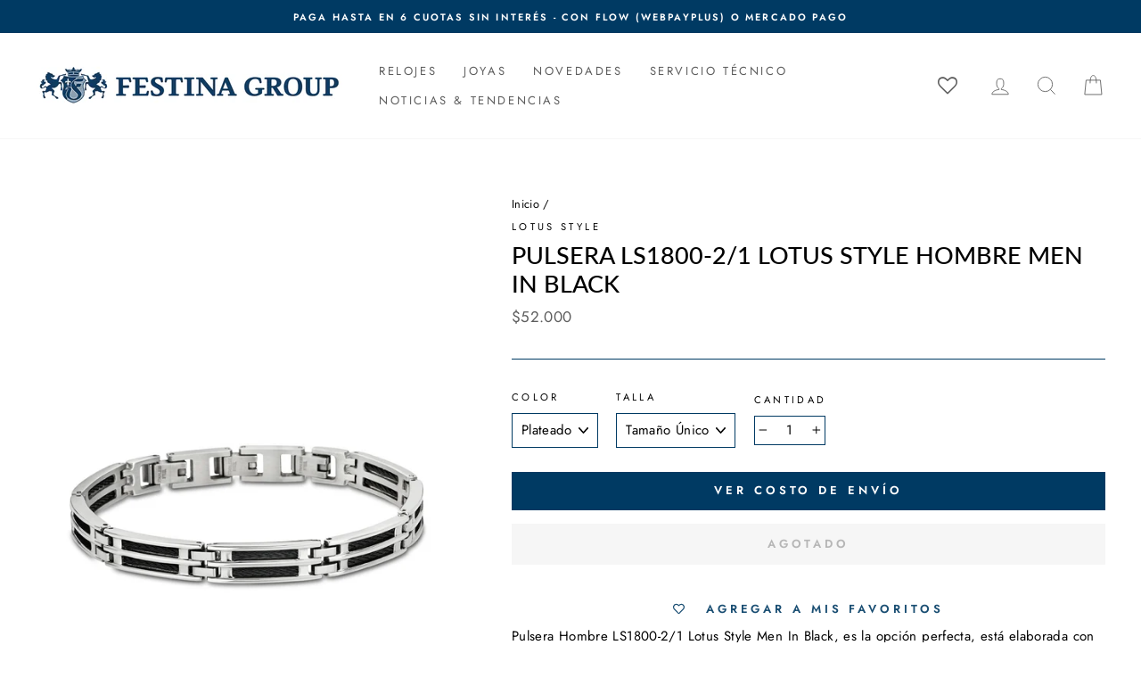

--- FILE ---
content_type: text/html; charset=utf-8
request_url: https://festinachile.cl/products/pulsera-ls1800-2-1-lotus-style-hombre-men-in-black
body_size: 41182
content:
<!doctype html>
<html class="no-js" lang="es" dir="ltr">
<head>
  <meta charset="utf-8">
  <meta http-equiv="X-UA-Compatible" content="IE=edge,chrome=1">
  <meta name="viewport" content="width=device-width,initial-scale=1">
  <meta name="theme-color" content="#003a63">
  <link rel="canonical" href="https://festinachile.cl/products/pulsera-ls1800-2-1-lotus-style-hombre-men-in-black">
  <link rel="preconnect" href="https://cdn.shopify.com">
  <link rel="preconnect" href="https://fonts.shopifycdn.com">
  <link rel="dns-prefetch" href="https://productreviews.shopifycdn.com">
  <link rel="dns-prefetch" href="https://ajax.googleapis.com">
  <link rel="dns-prefetch" href="https://maps.googleapis.com">
  <link rel="dns-prefetch" href="https://maps.gstatic.com">

  <!-- Google tag (gtag.js) -->
<script async src="https://www.googletagmanager.com/gtag/js?id=AW-786617088"></script>
<script> window.dataLayer = window.dataLayer || []; function gtag(){dataLayer.push(arguments);} gtag('js', new Date()); gtag('config', 'AW-786617088');</script>
<!-- fin de tag (gtag.js) 
 
  <!--<script src="//festinachile.cl/cdn/shop/t/26/assets/bingapp.main.js?v=77113117312108440891650383612"></script>
 <script>bingapp.load('//festinachile.cl/cdn/shop/t/26/assets/bingapp.main.js?v=77113117312108440891650383612');</script>--><link rel="shortcut icon" href="//festinachile.cl/cdn/shop/files/FAVICON-01_1_32x32.jpg?v=1619108526" type="image/png" /><link rel="stylesheet" href="https://cdnjs.cloudflare.com/ajax/libs/font-awesome/6.4.0/css/all.min.css"><title>Festina Chile | Pulsera LS1800-2/1 Lotus Style Hombre Men In Black | Tienda Oficial en Chile
</title>
<meta name="description" content="Pulsera Lotus LS1800-2/1 Hombre, Género: Hombre, Marca: Lotus Style, Colección: Men In Black, Material: Acero"><meta property="og:site_name" content="Festina">
  <meta property="og:url" content="https://festinachile.cl/products/pulsera-ls1800-2-1-lotus-style-hombre-men-in-black">
  <meta property="og:title" content="Pulsera LS1800-2/1 Lotus Style Hombre Men In Black">
  <meta property="og:type" content="product">
  <meta property="og:description" content="Pulsera Lotus LS1800-2/1 Hombre, Género: Hombre, Marca: Lotus Style, Colección: Men In Black, Material: Acero"><meta property="og:image" content="http://festinachile.cl/cdn/shop/files/5631b044-4bb2-4378-ac6b-e5e28c41b97a-ls1800-2_1_1.jpg?v=1763563675">
    <meta property="og:image:secure_url" content="https://festinachile.cl/cdn/shop/files/5631b044-4bb2-4378-ac6b-e5e28c41b97a-ls1800-2_1_1.jpg?v=1763563675">
    <meta property="og:image:width" content="1104">
    <meta property="og:image:height" content="1600"><meta name="twitter:site" content="@">
  <meta name="twitter:card" content="summary_large_image">
  <meta name="twitter:title" content="Pulsera LS1800-2/1 Lotus Style Hombre Men In Black">
  <meta name="twitter:description" content="Pulsera Lotus LS1800-2/1 Hombre, Género: Hombre, Marca: Lotus Style, Colección: Men In Black, Material: Acero">
<style data-shopify>@font-face {
  font-family: Lato;
  font-weight: 500;
  font-style: normal;
  font-display: swap;
  src: url("//festinachile.cl/cdn/fonts/lato/lato_n5.b2fec044fbe05725e71d90882e5f3b21dae2efbd.woff2") format("woff2"),
       url("//festinachile.cl/cdn/fonts/lato/lato_n5.f25a9a5c73ff9372e69074488f99e8ac702b5447.woff") format("woff");
}

  @font-face {
  font-family: Jost;
  font-weight: 400;
  font-style: normal;
  font-display: swap;
  src: url("//festinachile.cl/cdn/fonts/jost/jost_n4.d47a1b6347ce4a4c9f437608011273009d91f2b7.woff2") format("woff2"),
       url("//festinachile.cl/cdn/fonts/jost/jost_n4.791c46290e672b3f85c3d1c651ef2efa3819eadd.woff") format("woff");
}


  @font-face {
  font-family: Jost;
  font-weight: 600;
  font-style: normal;
  font-display: swap;
  src: url("//festinachile.cl/cdn/fonts/jost/jost_n6.ec1178db7a7515114a2d84e3dd680832b7af8b99.woff2") format("woff2"),
       url("//festinachile.cl/cdn/fonts/jost/jost_n6.b1178bb6bdd3979fef38e103a3816f6980aeaff9.woff") format("woff");
}

  @font-face {
  font-family: Jost;
  font-weight: 400;
  font-style: italic;
  font-display: swap;
  src: url("//festinachile.cl/cdn/fonts/jost/jost_i4.b690098389649750ada222b9763d55796c5283a5.woff2") format("woff2"),
       url("//festinachile.cl/cdn/fonts/jost/jost_i4.fd766415a47e50b9e391ae7ec04e2ae25e7e28b0.woff") format("woff");
}

  @font-face {
  font-family: Jost;
  font-weight: 600;
  font-style: italic;
  font-display: swap;
  src: url("//festinachile.cl/cdn/fonts/jost/jost_i6.9af7e5f39e3a108c08f24047a4276332d9d7b85e.woff2") format("woff2"),
       url("//festinachile.cl/cdn/fonts/jost/jost_i6.2bf310262638f998ed206777ce0b9a3b98b6fe92.woff") format("woff");
}

</style><link href="//festinachile.cl/cdn/shop/t/26/assets/theme.css?v=82547987923973934091756406795" rel="stylesheet" type="text/css" media="all" />
<style data-shopify>:root {
    --typeHeaderPrimary: Lato;
    --typeHeaderFallback: sans-serif;
    --typeHeaderSize: 32px;
    --typeHeaderWeight: 500;
    --typeHeaderLineHeight: 1.2;
    --typeHeaderSpacing: 0.0em;

    --typeBasePrimary:Jost;
    --typeBaseFallback:sans-serif;
    --typeBaseSize: 15px;
    --typeBaseWeight: 400;
    --typeBaseSpacing: 0.025em;
    --typeBaseLineHeight: 1.4;

    --typeCollectionTitle: 18px;

    --iconWeight: 2px;
    --iconLinecaps: miter;

    
      --buttonRadius: 0px;
    

    --colorGridOverlayOpacity: 0.1;
  }

  .placeholder-content {
    background-image: linear-gradient(100deg, #ffffff 40%, #f7f7f7 63%, #ffffff 79%);
  }</style><script>
    document.documentElement.className = document.documentElement.className.replace('no-js', 'js');

    window.theme = window.theme || {};
    theme.routes = {
      home: "/",
      cart: "/cart.js",
      cartPage: "/cart",
      cartAdd: "/cart/add.js",
      cartChange: "/cart/change.js"
    };
    theme.strings = {
      soldOut: "Agotado",
      unavailable: "No disponible",
      stockLabel: "[count] en stock",
      willNotShipUntil: "Será enviado después [date]",
      willBeInStockAfter: "Estará disponible después [date]",
      waitingForStock: "Inventario en el camino",
      savePrice: "-[saved_amount]",
      cartEmpty: "Su carro actualmente está vacío.",
      cartTermsConfirmation: "Debe aceptar los términos y condiciones de venta para pagar",
      searchCollections: "Colecciones:",
      searchPages: "Páginas:",
      searchArticles: "Artículos:"
    };
    theme.settings = {
      dynamicVariantsEnable: true,
      dynamicVariantType: "dropdown",
      cartType: "drawer",
      isCustomerTemplate: false,
      moneyFormat: "${{ amount_no_decimals_with_comma_separator }}",
      saveType: "percent",
      recentlyViewedEnabled: false,
      productImageSize: "square",
      productImageCover: false,
      predictiveSearch: true,
      predictiveSearchType: "product,article,page,collection",
      inventoryThreshold: 10,
      quickView: true,
      themeName: 'Impulse',
      themeVersion: "4.1.1"
    };
  </script>

  <script>window.performance && window.performance.mark && window.performance.mark('shopify.content_for_header.start');</script><meta name="facebook-domain-verification" content="1hrukhc32yftpw1z4w7l3pptmq5cs9">
<meta name="google-site-verification" content="INiCcJg6tndI7XE1UsyTYCyOM3Nhcqg4YUYiazbmfEw">
<meta name="google-site-verification" content="O7HOIpg6IV7ygHeO36Fxkag3-9BXBtkYkLcCLA9Wn-4">
<meta id="shopify-digital-wallet" name="shopify-digital-wallet" content="/55615389878/digital_wallets/dialog">
<link rel="alternate" type="application/json+oembed" href="https://festinachile.cl/products/pulsera-ls1800-2-1-lotus-style-hombre-men-in-black.oembed">
<script async="async" src="/checkouts/internal/preloads.js?locale=es-CL"></script>
<script id="shopify-features" type="application/json">{"accessToken":"7ebb0b36de3fd1cd9656b6410c53e1a8","betas":["rich-media-storefront-analytics"],"domain":"festinachile.cl","predictiveSearch":true,"shopId":55615389878,"locale":"es"}</script>
<script>var Shopify = Shopify || {};
Shopify.shop = "festina-cl.myshopify.com";
Shopify.locale = "es";
Shopify.currency = {"active":"CLP","rate":"1.0"};
Shopify.country = "CL";
Shopify.theme = {"name":"Festina Oficial [Imp desplegable Enviandola]","id":129434353846,"schema_name":"Impulse","schema_version":"4.1.1","theme_store_id":null,"role":"main"};
Shopify.theme.handle = "null";
Shopify.theme.style = {"id":null,"handle":null};
Shopify.cdnHost = "festinachile.cl/cdn";
Shopify.routes = Shopify.routes || {};
Shopify.routes.root = "/";</script>
<script type="module">!function(o){(o.Shopify=o.Shopify||{}).modules=!0}(window);</script>
<script>!function(o){function n(){var o=[];function n(){o.push(Array.prototype.slice.apply(arguments))}return n.q=o,n}var t=o.Shopify=o.Shopify||{};t.loadFeatures=n(),t.autoloadFeatures=n()}(window);</script>
<script id="shop-js-analytics" type="application/json">{"pageType":"product"}</script>
<script defer="defer" async type="module" src="//festinachile.cl/cdn/shopifycloud/shop-js/modules/v2/client.init-shop-cart-sync_BohVdKDy.es.esm.js"></script>
<script defer="defer" async type="module" src="//festinachile.cl/cdn/shopifycloud/shop-js/modules/v2/chunk.common_SP2Dd4J3.esm.js"></script>
<script type="module">
  await import("//festinachile.cl/cdn/shopifycloud/shop-js/modules/v2/client.init-shop-cart-sync_BohVdKDy.es.esm.js");
await import("//festinachile.cl/cdn/shopifycloud/shop-js/modules/v2/chunk.common_SP2Dd4J3.esm.js");

  window.Shopify.SignInWithShop?.initShopCartSync?.({"fedCMEnabled":true,"windoidEnabled":true});

</script>
<script>(function() {
  var isLoaded = false;
  function asyncLoad() {
    if (isLoaded) return;
    isLoaded = true;
    var urls = ["https:\/\/wishlisthero-assets.revampco.com\/store-front\/bundle2.js?shop=festina-cl.myshopify.com","https:\/\/chimpstatic.com\/mcjs-connected\/js\/users\/31fae3866af8f40a91cf9f975\/9dc8c694f7031c637d9221108.js?shop=festina-cl.myshopify.com","https:\/\/cdn.shopify.com\/s\/files\/1\/0556\/1538\/9878\/t\/26\/assets\/globo.formbuilder.init.js?v=1650383623\u0026shop=festina-cl.myshopify.com","\/\/shopify.privy.com\/widget.js?shop=festina-cl.myshopify.com","https:\/\/databot-chatbot-backend.herokuapp.com\/api\/script\/2140\/APEYEFZRGJOOTWUZ?shop=festina-cl.myshopify.com"];
    for (var i = 0; i < urls.length; i++) {
      var s = document.createElement('script');
      s.type = 'text/javascript';
      s.async = true;
      s.src = urls[i];
      var x = document.getElementsByTagName('script')[0];
      x.parentNode.insertBefore(s, x);
    }
  };
  if(window.attachEvent) {
    window.attachEvent('onload', asyncLoad);
  } else {
    window.addEventListener('load', asyncLoad, false);
  }
})();</script>
<script id="__st">var __st={"a":55615389878,"offset":-10800,"reqid":"c5660967-25a6-4491-99df-9ef81bbfd974-1765451989","pageurl":"festinachile.cl\/products\/pulsera-ls1800-2-1-lotus-style-hombre-men-in-black","u":"7167760e5f58","p":"product","rtyp":"product","rid":7298005303478};</script>
<script>window.ShopifyPaypalV4VisibilityTracking = true;</script>
<script id="captcha-bootstrap">!function(){'use strict';const t='contact',e='account',n='new_comment',o=[[t,t],['blogs',n],['comments',n],[t,'customer']],c=[[e,'customer_login'],[e,'guest_login'],[e,'recover_customer_password'],[e,'create_customer']],r=t=>t.map((([t,e])=>`form[action*='/${t}']:not([data-nocaptcha='true']) input[name='form_type'][value='${e}']`)).join(','),a=t=>()=>t?[...document.querySelectorAll(t)].map((t=>t.form)):[];function s(){const t=[...o],e=r(t);return a(e)}const i='password',u='form_key',d=['recaptcha-v3-token','g-recaptcha-response','h-captcha-response',i],f=()=>{try{return window.sessionStorage}catch{return}},m='__shopify_v',_=t=>t.elements[u];function p(t,e,n=!1){try{const o=window.sessionStorage,c=JSON.parse(o.getItem(e)),{data:r}=function(t){const{data:e,action:n}=t;return t[m]||n?{data:e,action:n}:{data:t,action:n}}(c);for(const[e,n]of Object.entries(r))t.elements[e]&&(t.elements[e].value=n);n&&o.removeItem(e)}catch(o){console.error('form repopulation failed',{error:o})}}const l='form_type',E='cptcha';function T(t){t.dataset[E]=!0}const w=window,h=w.document,L='Shopify',v='ce_forms',y='captcha';let A=!1;((t,e)=>{const n=(g='f06e6c50-85a8-45c8-87d0-21a2b65856fe',I='https://cdn.shopify.com/shopifycloud/storefront-forms-hcaptcha/ce_storefront_forms_captcha_hcaptcha.v1.5.2.iife.js',D={infoText:'Protegido por hCaptcha',privacyText:'Privacidad',termsText:'Términos'},(t,e,n)=>{const o=w[L][v],c=o.bindForm;if(c)return c(t,g,e,D).then(n);var r;o.q.push([[t,g,e,D],n]),r=I,A||(h.body.append(Object.assign(h.createElement('script'),{id:'captcha-provider',async:!0,src:r})),A=!0)});var g,I,D;w[L]=w[L]||{},w[L][v]=w[L][v]||{},w[L][v].q=[],w[L][y]=w[L][y]||{},w[L][y].protect=function(t,e){n(t,void 0,e),T(t)},Object.freeze(w[L][y]),function(t,e,n,w,h,L){const[v,y,A,g]=function(t,e,n){const i=e?o:[],u=t?c:[],d=[...i,...u],f=r(d),m=r(i),_=r(d.filter((([t,e])=>n.includes(e))));return[a(f),a(m),a(_),s()]}(w,h,L),I=t=>{const e=t.target;return e instanceof HTMLFormElement?e:e&&e.form},D=t=>v().includes(t);t.addEventListener('submit',(t=>{const e=I(t);if(!e)return;const n=D(e)&&!e.dataset.hcaptchaBound&&!e.dataset.recaptchaBound,o=_(e),c=g().includes(e)&&(!o||!o.value);(n||c)&&t.preventDefault(),c&&!n&&(function(t){try{if(!f())return;!function(t){const e=f();if(!e)return;const n=_(t);if(!n)return;const o=n.value;o&&e.removeItem(o)}(t);const e=Array.from(Array(32),(()=>Math.random().toString(36)[2])).join('');!function(t,e){_(t)||t.append(Object.assign(document.createElement('input'),{type:'hidden',name:u})),t.elements[u].value=e}(t,e),function(t,e){const n=f();if(!n)return;const o=[...t.querySelectorAll(`input[type='${i}']`)].map((({name:t})=>t)),c=[...d,...o],r={};for(const[a,s]of new FormData(t).entries())c.includes(a)||(r[a]=s);n.setItem(e,JSON.stringify({[m]:1,action:t.action,data:r}))}(t,e)}catch(e){console.error('failed to persist form',e)}}(e),e.submit())}));const S=(t,e)=>{t&&!t.dataset[E]&&(n(t,e.some((e=>e===t))),T(t))};for(const o of['focusin','change'])t.addEventListener(o,(t=>{const e=I(t);D(e)&&S(e,y())}));const B=e.get('form_key'),M=e.get(l),P=B&&M;t.addEventListener('DOMContentLoaded',(()=>{const t=y();if(P)for(const e of t)e.elements[l].value===M&&p(e,B);[...new Set([...A(),...v().filter((t=>'true'===t.dataset.shopifyCaptcha))])].forEach((e=>S(e,t)))}))}(h,new URLSearchParams(w.location.search),n,t,e,['guest_login'])})(!0,!0)}();</script>
<script integrity="sha256-52AcMU7V7pcBOXWImdc/TAGTFKeNjmkeM1Pvks/DTgc=" data-source-attribution="shopify.loadfeatures" defer="defer" src="//festinachile.cl/cdn/shopifycloud/storefront/assets/storefront/load_feature-81c60534.js" crossorigin="anonymous"></script>
<script data-source-attribution="shopify.dynamic_checkout.dynamic.init">var Shopify=Shopify||{};Shopify.PaymentButton=Shopify.PaymentButton||{isStorefrontPortableWallets:!0,init:function(){window.Shopify.PaymentButton.init=function(){};var t=document.createElement("script");t.src="https://festinachile.cl/cdn/shopifycloud/portable-wallets/latest/portable-wallets.es.js",t.type="module",document.head.appendChild(t)}};
</script>
<script data-source-attribution="shopify.dynamic_checkout.buyer_consent">
  function portableWalletsHideBuyerConsent(e){var t=document.getElementById("shopify-buyer-consent"),n=document.getElementById("shopify-subscription-policy-button");t&&n&&(t.classList.add("hidden"),t.setAttribute("aria-hidden","true"),n.removeEventListener("click",e))}function portableWalletsShowBuyerConsent(e){var t=document.getElementById("shopify-buyer-consent"),n=document.getElementById("shopify-subscription-policy-button");t&&n&&(t.classList.remove("hidden"),t.removeAttribute("aria-hidden"),n.addEventListener("click",e))}window.Shopify?.PaymentButton&&(window.Shopify.PaymentButton.hideBuyerConsent=portableWalletsHideBuyerConsent,window.Shopify.PaymentButton.showBuyerConsent=portableWalletsShowBuyerConsent);
</script>
<script data-source-attribution="shopify.dynamic_checkout.cart.bootstrap">document.addEventListener("DOMContentLoaded",(function(){function t(){return document.querySelector("shopify-accelerated-checkout-cart, shopify-accelerated-checkout")}if(t())Shopify.PaymentButton.init();else{new MutationObserver((function(e,n){t()&&(Shopify.PaymentButton.init(),n.disconnect())})).observe(document.body,{childList:!0,subtree:!0})}}));
</script>

<script>window.performance && window.performance.mark && window.performance.mark('shopify.content_for_header.end');</script>

  <script src="//festinachile.cl/cdn/shop/t/26/assets/vendor-scripts-v9.js" defer="defer"></script><script src="//festinachile.cl/cdn/shop/t/26/assets/theme.js?v=122327233755142343211650383629" defer="defer"></script><script src="//festinachile.cl/cdn/shop/t/26/assets/variable-products.js?v=6976058840039027591650383630" type="text/javascript" defer></script>

<script src="https://code.jquery.com/jquery-2.2.4.min.js" integrity="sha256-BbhdlvQf/xTY9gja0Dq3HiwQF8LaCRTXxZKRutelT44=" crossorigin="anonymous" defer></script>
 <script type="text/javascript" src="https://www.webyze.com/ProductColors/productcolors-d350d381f757f614854900b3a9f6f3bd1b8cd1ac.js?shop=festina-cl.myshopify.com" async></script>



<!-- Font icon for header icons -->
<link href="https://wishlisthero-assets.revampco.com/safe-icons/css/wishlisthero-icons.css" rel="stylesheet"/>
<!-- Style for floating buttons and others -->
<style type="text/css">
@media screen and (max-width: 641px){
.Header__Icon+.Header__Icon {
margin-left: 10px;
}
}
@media screen and (min-width: 641px){
.Header__Icon+.Header__Icon.Wlh-Header__Icon {
margin-left: 20px;
}
}
.wishlist-hero-header-icon {
    vertical-align: middle;
}
.wishlisthero-floating {
        position: absolute;  right : 5px; left:auto;
        top: 5px;
        z-index: 4;
        border-radius: 100%;
    }
  
  .MuiCardActions-root .MuiButtonBase-root:nth-child(1){
   color:white;
  }
  
.wishlisthero-floating svg {
font-size:23px;
margin-top:1px;
}
    .wishlisthero-floating:hover {
        background-color: rgba(0, 0, 0, 0.05);
    }

    .wishlisthero-floating button {
        font-size: 20px !important;
        width: 40px !important;
        padding: 0.125em 0 0 !important;
    }
  
  .SocialMediaShareButton--viber, .SocialMediaShareButton--instapaper, .SocialMediaShareButton--vk, .SocialMediaShareButton--ok, .SocialMediaShareButton--reddit, .SocialMediaShareButton--tumblr, .SocialMediaShareButton--livejournal, .SocialMediaShareButton--mailru, .SocialMediaShareButton--workplace, .SocialMediaShareButton--line, .SocialMediaShareButton--pocket{
    display:none;
  }
  
  .jss132 :nth-child(4){
    padding-right:0 !important;
    padding-left:0 !important;
  
  }
  
.MuiTypography-body2 ,.MuiTypography-body1 ,.MuiTypography-caption ,.MuiTypography-button ,.MuiTypography-h1 ,.MuiTypography-h2 ,.MuiTypography-h3 ,.MuiTypography-h4 ,.MuiTypography-h5 ,.MuiTypography-h6 ,.MuiTypography-subtitle1 ,.MuiTypography-subtitle2 ,.MuiTypography-overline , MuiButton-root{
     font-family: var(--typeBasePrimary),var(--typeBaseFallback) !important; /*Roboto, Helvetica, Arial, sans-serif;*/
}
.MuiTypography-h1 , .MuiTypography-h2 , .MuiTypography-h3 , .MuiTypography-h4 , .MuiTypography-h5 , .MuiTypography-h6 , .MuiButton-root, .MuiCardHeader-title a{
     
    font-family: var(--typeBasePrimary),var(--typeBaseFallback) !important;
}

    /****************************************************************************************/
    /* For some theme shared view need some spacing */
    /*
    #wishlist-hero-shared-list-view {
  margin-top: 15px;
  margin-bottom: 15px;
}
#wishlist-hero-shared-list-view h1 {
  padding-left: 5px;
}

#wishlisthero-product-page-button-container {
  padding-top: 15px;
}
*/
    /****************************************************************************************/
    /* #wishlisthero-product-page-button-container button {
  padding-left: 1px !important;
} */
    /****************************************************************************************/
    /* Customize the indicator when wishlist has items AND the normal indicator not working */
span.wishlist-hero-items-count {
  position: absolute;
  top: 42%;
  right: 10%;
    border-radius: 100%;
}

@media screen and (max-width: 749px){
.wishlisthero-product-page-button-container{
width:100%
}
.wishlisthero-product-page-button-container button{
 margin-left:auto !important; margin-right: auto !important;
}
}
@media(max-width:760px){
   span.wishlist-hero-items-count {
     top: 28%;
   }
}
.MuiCardMedia-root{
padding-top:120% !important; 
}
</style> <script type='text/javascript'>try{
   window.WishListHero_setting = {"ButtonColor":"#003A63","IconColor":"rgba(255, 255, 255, 1)","IconType":"Heart","ButtonTextBeforeAdding":"Agregar a Mis Favoritos","ButtonTextAfterAdding":"Agregado a Mis Favoritos","AnimationAfterAddition":"None","ButtonTextAddToCart":"Agregar al carro","ButtonTextOutOfStock":"Agotado","ButtonTextAddAllToCart":"Agregar todo al carro","ButtonTextRemoveAllToCart":"Eliminar todo de Mis Favoritos","AddedProductNotificationText":"Producto añadido correctamente a tus Favoritos","AddedProductToCartNotificationText":"Producto agregado al carro correctamente","ViewCartLinkText":"Ver carro","SharePopup_TitleText":"Compartir Mis Favoritos","SharePopup_shareBtnText":"Compartir","SharePopup_shareHederText":"Comparte en las redes sociales","SharePopup_shareCopyText":"O copia el enlace de tus Favoritos para compartir","SharePopup_shareCancelBtnText":"Cancelar","SharePopup_shareCopyBtnText":"Copiar","SendEMailPopup_BtnText":"Enviar email","SendEMailPopup_FromText":"De Nombre","SendEMailPopup_ToText":"Para email","SendEMailPopup_BodyText":"Mensaje","SendEMailPopup_SendBtnText":"Enviar","SendEMailPopup_TitleText":"Enviar Mis Favoritos por correo electrónico","AddProductMessageText":"¿Está seguro de que desea agregar todos los productos al carro?","RemoveProductMessageText":"¿Estás seguro de que deseas eliminar este producto de tus Favoritos?","RemoveAllProductMessageText":"¿Está seguro de que desea eliminar todos los productos de sus Favoritos?","RemovedProductNotificationText":"Producto eliminado de tus Favoritos con éxito","AddAllOutOfStockProductNotificationText":"Parece que hubo un problema al agregar productos al carro. Vuelve a intentarlo más tarde.","RemovePopupOkText":"Ok","RemovePopup_HeaderText":"Estás seguro?","ViewWishlistText":"Ver Mis Favoritos","EmptyWishlistText":"No hay productos en tus Favoritos","BuyNowButtonText":"Comprar ahora","BuyNowButtonColor":"rgb(144, 86, 162)","BuyNowTextButtonColor":"rgb(255, 255, 255)","Wishlist_Title":"Mis Favoritos","WishlistHeaderTitleAlignment":"Left","WishlistProductImageSize":"Normal","PriceColor":"#003A63","HeaderFontSize":"30","PriceFontSize":"18","ProductNameFontSize":"16","LaunchPointType":"header_menu","DisplayWishlistAs":"popup_window","DisplayButtonAs":"text_with_icon","PopupSize":"md","HideAddToCartButton":false,"NoRedirectAfterAddToCart":false,"DisableGuestCustomer":false,"LoginPopupContent":"Inicie sesión para guardar sus Favoritos en todos los dispositivos.","LoginPopupLoginBtnText":"Iniciar Sesión","LoginPopupContentFontSize":"20","NotificationPopupPosition":"right","WishlistButtonTextColor":"rgba(255, 255, 255, 1)","EnableRemoveFromWishlistAfterAddButtonText":"Eliminar de Mis Favoritos","_id":"60782edd91cfce381b86cfe7","EnableCollection":false,"EnableShare":true,"RemovePowerBy":false,"EnableFBPixel":false,"DisapleApp":false,"FloatPointPossition":"bottom_right","HeartStateToggle":true,"HeaderMenuItemsIndicator":true,"EnableRemoveFromWishlistAfterAdd":true,"ShareViaEmailSubject":"Wishlist de ##wishlist_hero_share_email_customer_name##","CollectionViewAddedToWishlistIconBackgroundColor":"rgba(255, 255, 255, 0)","CollectionViewAddedToWishlistIconColor":"#003A63","CollectionViewIconBackgroundColor":"rgba(255, 255, 255, 0)","CollectionViewIconColor":"#003A63","Shop":"festina-cl.myshopify.com","shop":"festina-cl.myshopify.com","Status":"Active","Plan":"FREE"};  
  }catch(e){ console.error('Error loading config',e); } </script>
<script>window.wishlisthero_cartDotClasses=['cart-link__bubble',  'cart-link__bubble--visible' , 'is-visible'];</script>
<script>window.wishlisthero_buttonProdPageClasses=['btn','btn--full','btn--secondary'];</script>
<script>window.wishlisthero_buttonProdPageFontSize='auto';</script>



















<script>
	var Globo = Globo || {};
    var globoFormbuilderRecaptchaInit = function(){};
    Globo.FormBuilder = Globo.FormBuilder || {};
    Globo.FormBuilder.url = "https://form.globosoftware.net";
    Globo.FormBuilder.shop = {
        settings : {
            reCaptcha : {
                siteKey : ''
            },
            hideWaterMark : false,
            encryptionFormId : false,
            copyright: `Powered by Globo <a href="https://apps.shopify.com/form-builder-contact-form" target="_blank">Form</a>`,
            scrollTop: true
        },
        pricing:{
            features:{
                fileUpload : 2,
                removeCopyright : false,
                bulkOrderForm: false,
                cartForm: false,
            }
        },
        configuration: {
            money_format:  "${{ amount_no_decimals_with_comma_separator }}"
        },
        encryption_form_id : false
    };
    Globo.FormBuilder.forms = [];

    
    Globo.FormBuilder.page = {
        title : document.title,
        href : window.location.href,
        type: "product"
    };
    Globo.FormBuilder.assetFormUrls = [];
            Globo.FormBuilder.assetFormUrls[55715] = "//festinachile.cl/cdn/shop/t/26/assets/globo.formbuilder.data.55715.js?v=55596554146336462731650383622";
            
</script>

<link rel="preload" href="//festinachile.cl/cdn/shop/t/26/assets/globo.formbuilder.css?v=120707137603890171131651252850" as="style" onload="this.onload=null;this.rel='stylesheet'">
<noscript><link rel="stylesheet" href="//festinachile.cl/cdn/shop/t/26/assets/globo.formbuilder.css?v=120707137603890171131651252850"></noscript>
<link rel="stylesheet" href="//festinachile.cl/cdn/shop/t/26/assets/globo.formbuilder.css?v=120707137603890171131651252850">


<script>
    Globo.FormBuilder.__webpack_public_path__ = "//festinachile.cl/cdn/shop/t/26/assets/"
</script>
<script src="//festinachile.cl/cdn/shop/t/26/assets/globo.formbuilder.index.js?v=179292028188842521221651252857" defer></script>

<!-- BEGIN app block: shopify://apps/labeler/blocks/app-embed/38a5b8ec-f58a-4fa4-8faa-69ddd0f10a60 -->

  <style>
     .aco-box { z-index: 3 !important; }
  </style>

<script>
  let aco_allProducts = new Map();
</script>
<script>
  const normalStyle = [
  "background: rgb(173, 216, 230)",
  "padding: 15px",
  "font-size: 1.5em",
  "font-family: 'Poppins', sans-serif",
  "color: black",
  "border-radius: 10px",
  ];
  const warningStyle = [
  "background: rgb(255, 165, 0)",
  "padding: 15px",
  "font-size: 1.5em",
  "font-family: 'Poppins', sans-serif",
  "color: black", 
  "border-radius: 10px",
  ];
  let content = "%cWelcome to labeler v3!🎉🎉";
  let version = "v3";

  if (version !== "v3") {
    content = "%cWarning! Update labeler to v3 ⚠️⚠️";
    console.log(content, warningStyle.join(";"));
  }
  else {
    console.log(content, normalStyle.join(";"));
  }
  try{
     
    
        aco_allProducts.set(`pulsera-ls1800-2-1-lotus-style-hombre-men-in-black`,{
              availableForSale: false,
              collections: [],
              first_variant: null,
              price:`52.000`,
              compareAtPriceRange: {
                maxVariantPrice: {
                    amount: `0`,
                    currencyCode: `CLP`
                },
                minVariantPrice: {
                    amount: `0`,
                    currencyCode: `CLP`
                },
              },
              createdAt: `2022-03-30 17:37:57 -0300`,
              featuredImage: `files/5631b044-4bb2-4378-ac6b-e5e28c41b97a-ls1800-2_1_1.jpg`,
              handle: `pulsera-ls1800-2-1-lotus-style-hombre-men-in-black`,
              id:"7298005303478",
              images: [
                
                {
                  id: "39445269020854",
                  url: `files/5631b044-4bb2-4378-ac6b-e5e28c41b97a-ls1800-2_1_1.jpg`,
                  altText: `Pulsera LS1800-2/1 Lotus Style Hombre Men In Black`,
                },
                
                {
                  id: "39445269053622",
                  url: `files/dff316d4-3319-4d5d-9eb3-606f202aeaa2-y25_1.jpg`,
                  altText: `Pulsera LS1800-2/1 Lotus Style Hombre Men In Black`,
                },
                
              ],
              priceRange: {
                maxVariantPrice: {
                  amount:`52.000`
                },
                minVariantPrice: {
                  amount:`52.000`
                },
              },
              productType: `Pulsera`,
              publishedAt: `2025-01-23 17:20:58 -0300`,
              tags: ["Caballero","Hombre","Joya","Joya de acero","Joya Hombre","Joyas","Lotus Style","Lotus Style Men In Black","Moda","Negro","Plateado","Señor"],
              title: `Pulsera LS1800-2/1 Lotus Style Hombre Men In Black`,
              variants: [
                
                {
                availableForSale: false,
                compareAtPrice : {
                  amount:``
                },
                id: `gid://shopify/ProductVariant/42196690108598`,
                quantityAvailable:0,
                image : {
                  id: "null",
                  url: ``,
                  altText: ``,
                },
                price :{
                  amount: `52.000`,
                  currencyCode: `CLP`
                  },
                title: `Plateado / Tamaño Único`,
                },
                
              ] ,
              vendor: `Lotus Style`,
              type: `Pulsera`,
            });
       
   
    
       }catch(err){
        console.log(err)
       }
       aco_allProducts.forEach((value,key) => {
        const data = aco_allProducts.get(key)
        data.totalInventory = data.variants.reduce((acc,curr) => {
          return acc + curr.quantityAvailable
        },0)
        data.variants.forEach((el,index)=>{
          if(!el.image.url){
            data.variants[index].image.url = data.images[0]?.url || ""
          }
        })
        aco_allProducts.set(key,data)
       });
</script>

  
    <script>
      const betaStyle = [
      "background: rgb(244, 205, 50)",
      "padding: 5px",
      "font-size: 1em",
      "font-family: 'Poppins', sans-serif",
      "color: black",
      "border-radius: 10px",
      ];
        const isbeta = "true";
        const betaContent = "%cBeta version"
        console.log(betaContent, betaStyle.join(";"));
        let labelerCdnData = {"version":"v3","status":true,"storeFrontApi":"ea7acb329fccb8994b8db8ef98afbd33","subscription":{"plan":"BASIC PLAN","isActive":true},"badges":[{"id":"0475309f-3a78-480f-b9c6-4f021c4df175","title":"NOVEDAD","imageUrl":"uploads/css/css-badge/labeler-css-badge-zm2LS4.png","svgUrl":"uploads/css/css-badge/labeler-css-badge-zm2LS4.svg","pngUrl":null,"webpUrl":null,"style":{"type":"percentage","angle":270,"width":30,"height":25,"margin":{"top":6,"left":-6,"right":"inherit","bottom":"inherit","objectPosition":"left top"},"opacity":1,"position":"LT","svgStyle":{"text":[{"x":"-7","y":"8","key":"t1","fill":"#000000","text":"NOVEDAD","type":"text","fontSize":"9","transform":"translate(12 3)","fontFamily":"Abel","fontWeight":"bold","letterSpacing":"0em"}],"shape":[{"key":"s1","fill":"#e7e7e7","type":"path"}]},"alignment":null,"animation":{"name":"none","duration":2,"iteration":"infinite"},"aspectRatio":true},"createdAt":"2024-07-04T14:32:17.449Z","isActivated":true,"rules":{"inStock":false,"lowStock":10,"selected":["specificTags"],"scheduler":{"status":false,"endDate":"2024-09-18T00:00:00.000Z","endTime":"23:59","timezone":"(GMT-12:00) Etc/GMT+12","weekdays":{"friday":{"end":"23:59","start":"00:00","status":true},"monday":{"end":"23:59","start":"00:00","status":true},"sunday":{"end":"23:59","start":"00:00","status":true},"tuesday":{"end":"23:59","start":"00:00","status":true},"saturday":{"end":"23:59","start":"00:00","status":true},"thursday":{"end":"23:59","start":"00:00","status":true},"wednesday":{"end":"23:59","start":"00:00","status":true}},"startDate":"2024-07-18T00:00:00.000Z","startTime":"00:00"},"comingSoon":7,"outOfStock":false,"priceRange":{"max":2000,"min":0},"allProducts":false,"newArrivals":7,"productType":{"excludeTypes":[],"includeTypes":[]},"specificTags":{"excludeTags":[],"includeTags":["Novedad"]},"productVendor":{"excludeVendors":[],"includeVendors":[]},"publishedDate":{"to":"2024-07-18T00:00:00.000Z","from":"2024-07-11T00:00:00.000Z"},"specificProducts":[],"specificVariants":[],"countryRestriction":{"excludedCountry":[],"includedCountry":[]},"specificCollection":{"excludeCollections":[],"includeCollections":[]}},"svgToStoreFront":true,"premium":true,"selectedPages":["collections","home","search"],"dynamic":false,"options":{"timerOptions":{"dayLabel":"Days","minLabel":"Minutes","secLabel":"Seconds","hourLabel":"Hours","hideAfterTimeOut":false},"percentageInBetweenForSaleOn":{"max":100,"min":1,"status":false}},"shopId":"050e718c-f9bb-43ca-9a11-fb641c3db30a","categoryId":"b0954095-8c7c-4c53-bab3-0adf375f48ce","collectionId":"7e7ace37-c1e8-4b32-9d49-d45416000fb1","Category":{"id":"b0954095-8c7c-4c53-bab3-0adf375f48ce","name":"Customizable"}},{"id":"5c052863-585c-4808-a524-5dab6f013e40","title":"NUEVO","imageUrl":"uploads/css/css-badge/labeler-css-badge-HLyJhI.png","svgUrl":"uploads/css/css-badge/labeler-css-badge-HLyJhI.svg","pngUrl":null,"webpUrl":null,"style":{"type":"percentage","angle":0,"width":11,"height":74,"margin":{"top":"inherit","left":"inherit","right":0,"bottom":0,"objectPosition":"right bottom"},"opacity":1,"position":"RB","svgStyle":{"text":[{"x":"0","y":"33","key":"t1","fill":"#000000","text":"NEW","type":"text","fontSize":"14","transform":"translate(0.585815 18.9707) rotate(-45)","fontFamily":"Poppins","fontWeight":"bold","letterSpacing":"0em"}],"shape":[{"key":"s1","fill":"#dbdbdb","type":"path"}]},"alignment":null,"animation":{"name":"none","duration":2,"iteration":1},"aspectRatio":true},"createdAt":"2024-06-05T20:00:19.369Z","isActivated":true,"rules":{"inStock":false,"lowStock":10,"selected":["newArrivals"],"scheduler":{"status":false,"endDate":"2024-09-12T00:00:00.000Z","endTime":"23:59","timezone":"(GMT-12:00) Etc/GMT+12","weekdays":{"friday":{"end":"23:59","start":"00:00","status":true},"monday":{"end":"23:59","start":"00:00","status":true},"sunday":{"end":"23:59","start":"00:00","status":true},"tuesday":{"end":"23:59","start":"00:00","status":true},"saturday":{"end":"23:59","start":"00:00","status":true},"thursday":{"end":"23:59","start":"00:00","status":true},"wednesday":{"end":"23:59","start":"00:00","status":true}},"startDate":"2024-07-12T00:00:00.000Z","startTime":"00:00"},"comingSoon":7,"outOfStock":false,"priceRange":{"max":2000,"min":0},"allProducts":false,"newArrivals":60,"productType":{"excludeTypes":[],"includeTypes":[]},"specificTags":{"excludeTags":[],"includeTags":[]},"productVendor":{"excludeVendors":[],"includeVendors":[]},"publishedDate":{"to":"2024-07-12T00:00:00.000Z","from":"2024-07-05T00:00:00.000Z"},"specificProducts":[],"specificVariants":[],"countryRestriction":{"excludedCountry":[],"includedCountry":[]},"specificCollection":{"excludeCollections":[],"includeCollections":[]}},"svgToStoreFront":true,"premium":true,"selectedPages":["collections","search","home"],"dynamic":false,"options":{"timerOptions":{"dayLabel":"Days","minLabel":"Minutes","secLabel":"Seconds","hourLabel":"Hours","hideAfterTimeOut":false},"percentageInBetweenForSaleOn":{"max":100,"min":1,"status":false}},"shopId":"050e718c-f9bb-43ca-9a11-fb641c3db30a","categoryId":"b0954095-8c7c-4c53-bab3-0adf375f48ce","collectionId":"2f75095f-6b2f-4762-bc0d-ec1db7a0ef2b","Category":{"id":"b0954095-8c7c-4c53-bab3-0adf375f48ce","name":"Customizable"}},{"id":"6483e3ed-9b02-4545-a653-5b6d59e7b2eb","title":"OFERTA 2","imageUrl":"uploads/css/css-badge/labeler-css-badge-zm2LS4.png","svgUrl":"uploads/css/css-badge/labeler-css-badge-zm2LS4.svg","pngUrl":null,"webpUrl":null,"style":{"type":"percentage","angle":1,"width":20,"height":25,"margin":{"top":0,"left":"inherit","right":0,"bottom":"inherit","objectPosition":"right top"},"opacity":1,"position":"RT","svgStyle":{"text":[{"x":"-7","y":"8","key":"t1","fill":"#000000","text":"Cyber Festina","type":"text","fontSize":"7","transform":"translate(12 3)","fontFamily":"Abel","fontWeight":"bold","letterSpacing":"0em"}],"shape":[{"key":"s1","fill":"#e5e5e5","type":"path"}]},"alignment":null,"animation":{"name":"none","duration":2,"iteration":"infinite"},"aspectRatio":true},"createdAt":"2024-08-02T17:20:28.485Z","isActivated":false,"rules":{"inStock":false,"lowStock":10,"selected":["specificTags"],"scheduler":{"status":false,"endDate":"2024-11-26T00:00:00.000Z","endTime":"23:59","timezone":"(GMT-12:00) Etc/GMT+12","weekdays":{"friday":{"end":"23:59","start":"00:00","status":true},"monday":{"end":"23:59","start":"00:00","status":true},"sunday":{"end":"23:59","start":"00:00","status":true},"tuesday":{"end":"23:59","start":"00:00","status":true},"saturday":{"end":"23:59","start":"00:00","status":true},"thursday":{"end":"23:59","start":"00:00","status":true},"wednesday":{"end":"23:59","start":"00:00","status":true}},"startDate":"2024-09-26T00:00:00.000Z","startTime":"00:00"},"comingSoon":7,"outOfStock":false,"priceRange":{"max":2000,"min":0},"allProducts":false,"newArrivals":7,"productType":{"excludeTypes":[],"includeTypes":[]},"specificTags":{"excludeTags":[],"includeTags":["Oferta"]},"productVendor":{"excludeVendors":[],"includeVendors":[]},"publishedDate":{"to":"2024-09-26T00:00:00.000Z","from":"2024-09-19T00:00:00.000Z"},"specificProducts":[],"specificVariants":[],"countryRestriction":{"excludedCountry":[],"includedCountry":[]},"specificCollection":{"excludeCollections":[],"includeCollections":[]}},"svgToStoreFront":true,"premium":true,"selectedPages":["products"],"dynamic":false,"options":{"timerOptions":{"dayLabel":"Days","minLabel":"Minutes","secLabel":"Seconds","hourLabel":"Hours","hideAfterTimeOut":false},"percentageInBetweenForSaleOn":{"max":100,"min":1,"status":false}},"shopId":"050e718c-f9bb-43ca-9a11-fb641c3db30a","categoryId":"b0954095-8c7c-4c53-bab3-0adf375f48ce","collectionId":"7e7ace37-c1e8-4b32-9d49-d45416000fb1","Category":{"id":"b0954095-8c7c-4c53-bab3-0adf375f48ce","name":"Customizable"}},{"id":"6761f4c3-7b56-4e34-93cb-8d77910e7e11","title":"NOVEDAD (copy)","imageUrl":"uploads/css/css-badge/labeler-css-badge-zm2LS4.png","svgUrl":"uploads/css/css-badge/labeler-css-badge-zm2LS4.svg","pngUrl":null,"webpUrl":null,"style":{"type":"percentage","angle":270,"width":15,"height":25,"margin":{"top":3,"left":-3,"right":"inherit","bottom":"inherit","objectPosition":"left top"},"opacity":1,"position":"LT","svgStyle":{"text":[{"x":"-7","y":"8","key":"t1","fill":"#010101","text":"NOVEDAD","type":"text","fontSize":"10","transform":"translate(12 3)","fontFamily":"Abel","fontWeight":"bold","letterSpacing":"0em"}],"shape":[{"key":"s1","fill":"#e7e7e7","type":"path"}]},"alignment":null,"animation":{"name":"none","duration":2,"iteration":"infinite"},"aspectRatio":true},"createdAt":"2024-07-12T14:33:56.948Z","isActivated":true,"rules":{"inStock":false,"lowStock":10,"selected":["specificTags"],"scheduler":{"status":false,"endDate":"2024-09-18T00:00:00.000Z","endTime":"23:59","timezone":"(GMT-12:00) Etc/GMT+12","weekdays":{"friday":{"end":"23:59","start":"00:00","status":true},"monday":{"end":"23:59","start":"00:00","status":true},"sunday":{"end":"23:59","start":"00:00","status":true},"tuesday":{"end":"23:59","start":"00:00","status":true},"saturday":{"end":"23:59","start":"00:00","status":true},"thursday":{"end":"23:59","start":"00:00","status":true},"wednesday":{"end":"23:59","start":"00:00","status":true}},"startDate":"2024-07-18T00:00:00.000Z","startTime":"00:00"},"comingSoon":7,"outOfStock":false,"priceRange":{"max":2000,"min":0},"allProducts":false,"newArrivals":7,"productType":{"excludeTypes":[],"includeTypes":[]},"specificTags":{"excludeTags":[],"includeTags":["Novedad"]},"productVendor":{"excludeVendors":[],"includeVendors":[]},"publishedDate":{"to":"2024-07-18T00:00:00.000Z","from":"2024-07-11T00:00:00.000Z"},"specificProducts":[],"specificVariants":[],"countryRestriction":{"excludedCountry":[],"includedCountry":[]},"specificCollection":{"excludeCollections":[],"includeCollections":[]}},"svgToStoreFront":true,"premium":true,"selectedPages":["products"],"dynamic":false,"options":{"timerOptions":{"dayLabel":"Days","minLabel":"Minutes","secLabel":"Seconds","hourLabel":"Hours","hideAfterTimeOut":false},"percentageInBetweenForSaleOn":{"max":100,"min":1,"status":false}},"shopId":"050e718c-f9bb-43ca-9a11-fb641c3db30a","categoryId":"b0954095-8c7c-4c53-bab3-0adf375f48ce","collectionId":"7e7ace37-c1e8-4b32-9d49-d45416000fb1","Category":{"id":"b0954095-8c7c-4c53-bab3-0adf375f48ce","name":"Customizable"}},{"id":"7f5337c6-5e38-4776-a65f-98327a647731","title":"CYBER (copy)","imageUrl":"V3/festina-cl.myshopify.com/assets/png/54093230663f2e63e3fdba6b7.png","svgUrl":null,"pngUrl":null,"webpUrl":null,"style":{"type":"percentage","angle":1,"width":8,"height":25,"margin":{"top":"inherit","left":"inherit","right":2,"bottom":2,"objectPosition":"right bottom"},"opacity":1,"position":"RB","svgStyle":null,"alignment":null,"animation":{"name":"heartBeat","duration":2,"iteration":"infinite"},"aspectRatio":true},"createdAt":"2024-11-25T12:58:08.505Z","isActivated":false,"rules":{"inStock":false,"lowStock":10,"selected":["specificTags"],"scheduler":{"status":false,"endDate":"2025-06-25T00:00:00.000Z","endTime":"23:59","timezone":"(GMT-12:00) Etc/GMT+12","weekdays":{"friday":{"end":"23:59","start":"00:00","status":true},"monday":{"end":"23:59","start":"00:00","status":true},"sunday":{"end":"23:59","start":"00:00","status":true},"tuesday":{"end":"23:59","start":"00:00","status":true},"saturday":{"end":"23:59","start":"00:00","status":true},"thursday":{"end":"23:59","start":"00:00","status":true},"wednesday":{"end":"23:59","start":"00:00","status":true}},"startDate":"2025-04-25T00:00:00.000Z","startTime":"00:00"},"comingSoon":7,"outOfStock":false,"priceRange":{"max":2000,"min":0},"allProducts":false,"newArrivals":7,"productType":{"excludeTypes":[],"includeTypes":[]},"specificTags":{"excludeTags":[],"includeTags":["Destacado"]},"productVendor":{"excludeVendors":[],"includeVendors":[]},"publishedDate":{"to":"2025-04-25T00:00:00.000Z","from":"2025-04-18T00:00:00.000Z"},"specificProducts":[],"specificVariants":[],"countryRestriction":{"excludedCountry":[],"includedCountry":[]},"specificCollection":{"excludeCollections":[],"includeCollections":[]}},"svgToStoreFront":false,"premium":false,"selectedPages":["collections","search","home"],"dynamic":false,"options":{"timerOptions":{"dayLabel":"Days","minLabel":"Minutes","secLabel":"Seconds","hourLabel":"Hours","hideAfterTimeOut":false},"percentageInBetweenForSaleOn":{"max":100,"min":1,"status":false}},"shopId":"050e718c-f9bb-43ca-9a11-fb641c3db30a","categoryId":"b400a8ea-b9af-4adc-bf1e-15659ef4e158","collectionId":"f85dd401-6be0-4401-a5f6-14cb9015dad9","Category":{"name":"My","id":"b400a8ea-b9af-4adc-bf1e-15659ef4e158"}},{"id":"802beb47-f886-417c-b724-b287afcf68eb","title":"OFERTA","imageUrl":"uploads/css/css-badge/labeler-css-badge-zm2LS4.png","svgUrl":"uploads/css/css-badge/labeler-css-badge-zm2LS4.svg","pngUrl":null,"webpUrl":null,"style":{"type":"percentage","angle":270,"width":30,"height":25,"margin":{"top":9,"left":-7,"right":"inherit","bottom":"inherit","objectPosition":"left top"},"opacity":1,"position":"LT","svgStyle":{"text":[{"x":"-7","y":"8","key":"t1","fill":"WHITE","text":"BLACK FRIDAY","type":"text","fontSize":"6","transform":"translate(12 3)","fontFamily":"Abel","fontWeight":"800","letterSpacing":"0"}],"shape":[{"key":"s1","fill":"BLACK","type":"path"}]},"alignment":null,"animation":{"name":"none","duration":2,"iteration":"infinite"},"aspectRatio":true},"createdAt":"2024-07-24T12:47:03.275Z","isActivated":false,"rules":{"inStock":false,"lowStock":10,"selected":["specificTags"],"scheduler":{"status":false,"endDate":"2025-06-29T00:00:00.000Z","endTime":"23:59","timezone":"(GMT-12:00) Etc/GMT+12","weekdays":{"friday":{"end":"23:59","start":"00:00","status":true},"monday":{"end":"23:59","start":"00:00","status":true},"sunday":{"end":"23:59","start":"00:00","status":true},"tuesday":{"end":"23:59","start":"00:00","status":true},"saturday":{"end":"23:59","start":"00:00","status":true},"thursday":{"end":"23:59","start":"00:00","status":true},"wednesday":{"end":"23:59","start":"00:00","status":true}},"startDate":"2025-04-29T00:00:00.000Z","startTime":"00:00"},"comingSoon":7,"outOfStock":false,"priceRange":{"max":2000,"min":0},"allProducts":false,"newArrivals":7,"productType":{"excludeTypes":[],"includeTypes":[]},"specificTags":{"excludeTags":[],"includeTags":["Oferta"]},"productVendor":{"excludeVendors":[],"includeVendors":[]},"publishedDate":{"to":"2025-04-29T00:00:00.000Z","from":"2025-04-22T00:00:00.000Z"},"specificProducts":[],"specificVariants":[],"countryRestriction":{"excludedCountry":[],"includedCountry":[]},"specificCollection":{"excludeCollections":[],"includeCollections":[]}},"svgToStoreFront":true,"premium":true,"selectedPages":["collections","home","search"],"dynamic":false,"options":{"timerOptions":{"dayLabel":"Days","minLabel":"Minutes","secLabel":"Seconds","hourLabel":"Hours","hideAfterTimeOut":false},"percentageInBetweenForSaleOn":{"max":100,"min":1,"status":false}},"shopId":"050e718c-f9bb-43ca-9a11-fb641c3db30a","categoryId":"b0954095-8c7c-4c53-bab3-0adf375f48ce","collectionId":"7e7ace37-c1e8-4b32-9d49-d45416000fb1","Category":{"name":"Customizable","id":"b0954095-8c7c-4c53-bab3-0adf375f48ce"}},{"id":"bfdad1a1-01ef-4008-9f42-ff00ea718448","title":"SAN VALENTIN","imageUrl":"uploads/css/css-badge/labeler-css-badge-zm2LS4.png","svgUrl":"uploads/css/css-badge/labeler-css-badge-zm2LS4.svg","pngUrl":null,"webpUrl":null,"style":{"type":"percentage","angle":1,"width":26,"height":25,"margin":{"top":0,"left":0,"right":"inherit","bottom":"inherit","objectPosition":"left top"},"opacity":1,"position":"LT","svgStyle":{"text":[{"x":"-6","y":"8","key":"t1","fill":"#ffffff","text":"SAN VALENTÍN","type":"text","fontSize":"5","transform":"translate(12 3)","fontFamily":"Roboto","fontWeight":"bold","letterSpacing":"0em"}],"shape":[{"key":"s1","fill":"#ff0003","type":"path"}]},"alignment":null,"animation":{"name":"none","duration":2,"iteration":"infinite"},"aspectRatio":true},"createdAt":"2024-09-24T16:15:09.431Z","isActivated":false,"rules":{"inStock":false,"lowStock":10,"selected":["specificTags"],"scheduler":{"status":false,"endDate":"2025-03-30T00:00:00.000Z","endTime":"23:59","timezone":"(GMT-12:00) Etc/GMT+12","weekdays":{"friday":{"end":"23:59","start":"00:00","status":true},"monday":{"end":"23:59","start":"00:00","status":true},"sunday":{"end":"23:59","start":"00:00","status":true},"tuesday":{"end":"23:59","start":"00:00","status":true},"saturday":{"end":"23:59","start":"00:00","status":true},"thursday":{"end":"23:59","start":"00:00","status":true},"wednesday":{"end":"23:59","start":"00:00","status":true}},"startDate":"2025-01-30T00:00:00.000Z","startTime":"00:00"},"comingSoon":7,"outOfStock":false,"priceRange":{"max":2000,"min":0},"allProducts":false,"newArrivals":7,"productType":{"excludeTypes":[],"includeTypes":[]},"specificTags":{"excludeTags":[],"includeTags":["Oferta"]},"productVendor":{"excludeVendors":[],"includeVendors":[]},"publishedDate":{"to":"2025-01-30T00:00:00.000Z","from":"2025-01-23T00:00:00.000Z"},"specificProducts":[],"specificVariants":[],"countryRestriction":{"excludedCountry":[],"includedCountry":[]},"specificCollection":{"excludeCollections":[],"includeCollections":[]}},"svgToStoreFront":true,"premium":true,"selectedPages":["collections","search","home","products"],"dynamic":false,"options":{"timerOptions":{"dayLabel":"Days","minLabel":"Minutes","secLabel":"Seconds","hourLabel":"Hours","hideAfterTimeOut":false},"percentageInBetweenForSaleOn":{"max":100,"min":1,"status":false}},"shopId":"050e718c-f9bb-43ca-9a11-fb641c3db30a","categoryId":"b0954095-8c7c-4c53-bab3-0adf375f48ce","collectionId":"7e7ace37-c1e8-4b32-9d49-d45416000fb1","Category":{"id":"b0954095-8c7c-4c53-bab3-0adf375f48ce","name":"Customizable"}},{"id":"e688bd1b-4395-4291-81b2-a14d792e2687","title":"NUEVO INT.","imageUrl":"uploads/css/css-badge/labeler-css-badge-HLyJhI.png","svgUrl":"uploads/css/css-badge/labeler-css-badge-HLyJhI.svg","pngUrl":null,"webpUrl":null,"style":{"type":"percentage","angle":1,"width":13,"height":74,"margin":{"top":"inherit","left":"inherit","right":0,"bottom":0,"objectPosition":"right bottom"},"opacity":1,"position":"RB","svgStyle":{"text":[{"x":"3","y":"11","key":"t1","fill":"#000000","text":"NEW","type":"text","fontSize":"11","transform":"matrix(0.707107 -0.707107 0.706855 0.707357 17 36.0918)","fontFamily":"Poppins","fontWeight":"bold","letterSpacing":"0em"}],"shape":[{"key":"s1","fill":"#d2d2d2","type":"path"}]},"alignment":null,"animation":{"name":"none","duration":2,"iteration":1},"aspectRatio":true},"createdAt":"2024-06-13T21:24:38.350Z","isActivated":true,"rules":{"inStock":false,"lowStock":10,"selected":["specificTags"],"scheduler":{"status":false,"endDate":"2024-09-18T00:00:00.000Z","endTime":"23:59","timezone":"(GMT-12:00) Etc/GMT+12","weekdays":{"friday":{"end":"23:59","start":"00:00","status":true},"monday":{"end":"23:59","start":"00:00","status":true},"sunday":{"end":"23:59","start":"00:00","status":true},"tuesday":{"end":"23:59","start":"00:00","status":true},"saturday":{"end":"23:59","start":"00:00","status":true},"thursday":{"end":"23:59","start":"00:00","status":true},"wednesday":{"end":"23:59","start":"00:00","status":true}},"startDate":"2024-07-18T00:00:00.000Z","startTime":"00:00"},"comingSoon":7,"outOfStock":false,"priceRange":{"max":2000,"min":0},"allProducts":false,"newArrivals":7,"productType":{"excludeTypes":[],"includeTypes":[]},"specificTags":{"excludeTags":[],"includeTags":["Novedad"]},"productVendor":{"excludeVendors":[],"includeVendors":[]},"publishedDate":{"to":"2024-07-18T00:00:00.000Z","from":"2024-07-11T00:00:00.000Z"},"specificProducts":[],"specificVariants":[],"countryRestriction":{"excludedCountry":[],"includedCountry":[]},"specificCollection":{"excludeCollections":[],"includeCollections":[]}},"svgToStoreFront":true,"premium":true,"selectedPages":["products"],"dynamic":false,"options":{"timerOptions":{"dayLabel":"Days","minLabel":"Minutes","secLabel":"Seconds","hourLabel":"Hours","hideAfterTimeOut":false},"percentageInBetweenForSaleOn":{"max":100,"min":1,"status":false}},"shopId":"050e718c-f9bb-43ca-9a11-fb641c3db30a","categoryId":"b0954095-8c7c-4c53-bab3-0adf375f48ce","collectionId":"2f75095f-6b2f-4762-bc0d-ec1db7a0ef2b","Category":{"id":"b0954095-8c7c-4c53-bab3-0adf375f48ce","name":"Customizable"}},{"id":"9e658a4f-c4f9-4f91-a6f4-415e04dec1fc","title":"bandera Swiss","imageUrl":"V3/festina-cl.myshopify.com/assets/png/xex4pmghrfga17xr1utnoag8u.png","svgUrl":null,"pngUrl":null,"webpUrl":null,"style":{"type":"percentage","angle":0,"width":10,"height":25,"margin":{"top":"inherit","left":0,"right":"inherit","bottom":0,"objectPosition":"left bottom"},"opacity":1,"position":"LB","svgStyle":null,"alignment":null,"animation":{"name":"none","duration":2,"iteration":"infinite"},"aspectRatio":true},"createdAt":"2025-08-28T20:33:27.962Z","isActivated":true,"rules":{"inStock":false,"lowStock":10,"selected":["specificTags"],"scheduler":{"status":false,"endDate":"2025-10-28T00:00:00.000Z","endTime":"23:59","timezone":"(GMT-12:00) Etc/GMT+12","weekdays":{"friday":{"end":"23:59","start":"00:00","status":true},"monday":{"end":"23:59","start":"00:00","status":true},"sunday":{"end":"23:59","start":"00:00","status":true},"tuesday":{"end":"23:59","start":"00:00","status":true},"saturday":{"end":"23:59","start":"00:00","status":true},"thursday":{"end":"23:59","start":"00:00","status":true},"wednesday":{"end":"23:59","start":"00:00","status":true}},"startDate":"2025-08-28T00:00:00.000Z","startTime":"00:00"},"comingSoon":7,"outOfStock":false,"priceRange":{"max":2000,"min":0},"allProducts":false,"newArrivals":7,"productType":{"excludeTypes":[],"includeTypes":[]},"specificTags":{"excludeTags":[],"includeTags":["Candino","Jaguar","Festina Swiss","Jaguar Swiss","Candino Swiss"]},"productVendor":{"excludeVendors":[],"includeVendors":[]},"publishedDate":{"to":"2025-08-28T00:00:00.000Z","from":"2025-08-21T00:00:00.000Z"},"specificProducts":[],"specificVariants":[],"countryRestriction":{"excludedCountry":[],"includedCountry":[]},"specificCollection":{"excludeCollections":[],"includeCollections":[]}},"svgToStoreFront":false,"premium":false,"selectedPages":["products","collections","search","home"],"dynamic":false,"options":{"timerOptions":{"dayLabel":"Days","minLabel":"Minutes","secLabel":"Seconds","hourLabel":"Hours","hideAfterTimeOut":false},"percentageInBetweenForSaleOn":{"max":100,"min":1,"status":false}},"shopId":"050e718c-f9bb-43ca-9a11-fb641c3db30a","categoryId":"b400a8ea-b9af-4adc-bf1e-15659ef4e158","collectionId":"7e36a63b-7a59-4d9d-afb8-8c4f84237917","Category":{"name":"My","id":"b400a8ea-b9af-4adc-bf1e-15659ef4e158"}}],"labels":[],"trustBadges":[],"announcements":[],"configuration":{"path":{},"style":{},"attributes":[],"themeOverWrite":[{"page":"product","child":"","parent":""},{"page":"collection","child":"","parent":""},{"page":"home","child":"","parent":""},{"page":"search","child":"","parent":""}],"tourConfiguration":{"dashboard":{"isSkipped":false,"isCompleted":true}},"modalConfiguration":{"isModalClosed":true}}}
        const labeler = {}
        labeler.version = version
        labeler.ipCountry={
          country:"",
          ip:"",
        }
        labeler.page = "product"
        if(labeler.page.includes("collection.")) labeler.page = "collection";
        if(labeler.page.includes("product.")) labeler.page = "product";
        if(labelerCdnData){
          labelerCdnData.badges = labelerCdnData.badges.filter(badge=> !badge.premium || (labelerCdnData.subscription.isActive && badge.premium))
          labelerCdnData.labels = labelerCdnData.labels.filter(label=> !label.premium || (labelerCdnData.subscription.isActive && label.premium))
          labelerCdnData.announcements = labelerCdnData.announcements.filter(announcement=> !announcement.premium || (labelerCdnData.subscription.isActive && announcement.premium))
          labelerCdnData.trustBadges = labelerCdnData.trustBadges.filter(trustBadge=> !trustBadge.premium || (labelerCdnData.subscription.isActive && trustBadge.premium))
          labeler.labelerData = labelerCdnData
        }
    </script>
    <script
      id="labeler_bundle"
      src="https://cdn.shopify.com/extensions/019aa5a9-33de-7785-bd5d-f450f9f04838/4.1.1/assets/bundle.js"
      type="text/javascript"
      defer
    ></script>
    <link rel="stylesheet" href="https://cdn.shopify.com/extensions/019aa5a9-33de-7785-bd5d-f450f9f04838/4.1.1/assets/styles.css">
  


  <script>
    const HANDLE = decodeURIComponent(window.location.pathname).split("/").pop(); window.identifyImage = ( productId, type, handle, id, imageSrc, featuredImage, allImageSrc, image ) => { if (image.clientWidth <= 100) return false; const angerTag = image.closest("a"); const filter = angerTag ? decodeURIComponent(angerTag.href).split("/").pop().split("?")[0] : null; if (labeler.page != "product" && filter != handle) return false; else if (labeler.page == "product") { if (HANDLE != handle && filter != handle) return false; } return true; };
  </script>

<!-- END app block --><!-- BEGIN app block: shopify://apps/powerful-form-builder/blocks/app-embed/e4bcb1eb-35b2-42e6-bc37-bfe0e1542c9d --><script type="text/javascript" hs-ignore data-cookieconsent="ignore">
  var Globo = Globo || {};
  var globoFormbuilderRecaptchaInit = function(){};
  var globoFormbuilderHcaptchaInit = function(){};
  window.Globo.FormBuilder = window.Globo.FormBuilder || {};
  window.Globo.FormBuilder.shop = {"configuration":{"money_format":"${{ amount_no_decimals_with_comma_separator }}"},"pricing":{"features":{"bulkOrderForm":false,"cartForm":false,"fileUpload":2,"removeCopyright":false,"restrictedEmailDomains":false}},"settings":{"copyright":"Powered by Globo <a href=\"https://apps.shopify.com/form-builder-contact-form\" target=\"_blank\">Form</a>","hideWaterMark":false,"reCaptcha":{"recaptchaType":"v2","siteKey":false,"languageCode":"es"},"scrollTop":false,"customCssCode":"","customCssEnabled":false,"additionalColumns":[]},"encryption_form_id":0,"url":"https://form.globosoftware.net/","CDN_URL":"https://dxo9oalx9qc1s.cloudfront.net"};

  if(window.Globo.FormBuilder.shop.settings.customCssEnabled && window.Globo.FormBuilder.shop.settings.customCssCode){
    const customStyle = document.createElement('style');
    customStyle.type = 'text/css';
    customStyle.innerHTML = window.Globo.FormBuilder.shop.settings.customCssCode;
    document.head.appendChild(customStyle);
  }

  window.Globo.FormBuilder.forms = [];
    
      
      
      
      window.Globo.FormBuilder.forms[55715] = {"55715":{"header":{"active":true,"title":"","description":"\u003cp\u003eÚnete a nuestro productivo equipo de profesionales.\u003c\/p\u003e\u003cp\u003eEscribe una breve reseña sobre tus aspiraciones y el motivo por el cual quieres pertenecer a nuestro equipo, sube tu CV al final del formulario y te contactaremos a la brevedad.\u003c\/p\u003e\u003cp\u003eTen presente, el archivo no puede ser más de 2MB, si no puedes cargar el archivo envía el formulario y comunícate por medio de nuestro correo de selección:\u003c\/p\u003e\u003cp\u003e\u003cbr\u003e\u003c\/p\u003e\u003cp class=\"ql-align-center\"\u003e\u003ca href=\"mailto:seleccionchile@festina.com\" rel=\"noopener noreferrer\" target=\"_blank\"\u003eseleccionchile@festina.com\u003c\/a\u003e \u003c\/p\u003e\u003cp\u003e\u003cbr\u003e\u003c\/p\u003e\u003cp\u003eRecuerda adjuntar tu CV y mencionar el área por el cual estas interesado.\u0026nbsp;\u003c\/p\u003e"},"elements":[{"id":"text","type":"text","label":"Nombre y Apellido","placeholder":"","description":"","limitCharacters":false,"characters":100,"required":true,"columnWidth":100},{"id":"email","type":"email","label":"Correo electrónico","placeholder":"","description":"","limitCharacters":false,"characters":100,"required":true,"columnWidth":50},{"id":"phone","type":"phone","label":"Celular","placeholder":"","description":"","limitCharacters":false,"characters":100,"required":true,"columnWidth":50},{"id":"radio","type":"radio","label":"Área de Interés","options":"Administración\nBodega\nServicio Técnico\nVentas","defaultOption":"","description":"","required":true,"columnWidth":100},{"id":"textarea","type":"textarea","label":"Descríbete en 100 palabras","placeholder":"","description":"","limitCharacters":false,"characters":100,"required":false,"columnWidth":100,"conditionalField":false,"onlyShowIf":false,"radio":false},{"id":"file","type":"file","label":"Curriculum","button-text":"Choose file","placeholder":"","allowed-multiple":false,"allowed-extensions":["pdf","doc","docx","txt","zip","xlsm","numbers","xlsx","xls"],"description":"","uploadPending":"File is uploading. Please wait a second...","uploadSuccess":"File uploaded successfully","required":false,"columnWidth":50,"conditionalField":false,"onlyShowIf":false,"radio":false}],"add-elements":null,"footer":{"description":"","previousText":"Previous","nextText":"Next","submitText":"Enviar","submitFullWidth":false,"submitAlignment":"center"},"contactUs":{"hideWaterMark":false,"btnContact":"Contact us"},"mail":{"admin":null,"customer":{"enable":true,"emailType":"elementEmail","selectEmail":"onlyEmail","emailId":"email","emailConditional":false,"note":"You can use variables which will help you create a dynamic content","subject":"Hola {{text}}! Hemos recibido tu solicitud de trabajar con Festina Group","content":"\u003ctable class=\"header row\" style=\"width: 100%; border-spacing: 0; border-collapse: collapse; margin: 40px 0 20px;\"\u003e\n\u003ctbody\u003e\n\u003ctr\u003e\n\u003ctd class=\"header__cell\" style=\"font-family: -apple-system, BlinkMacSystemFont, Roboto, Oxygen, Ubuntu, Cantarell, Fira Sans, Droid Sans, Helvetica Neue, sans-serif;\"\u003e\u003ccenter\u003e\n\u003ctable class=\"container\" style=\"width: 559px; text-align: left; border-spacing: 0px; border-collapse: collapse; margin: 0px auto;\"\u003e\n\u003ctbody\u003e\n\u003ctr\u003e\n\u003ctd style=\"font-family: -apple-system, BlinkMacSystemFont, Roboto, Oxygen, Ubuntu, Cantarell, 'Fira Sans', 'Droid Sans', 'Helvetica Neue', sans-serif; width: 544.219px;\"\u003e\n\u003ctable class=\"row\" style=\"width: 100%; border-spacing: 0; border-collapse: collapse;\"\u003e\n\u003ctbody\u003e\n\u003ctr\u003e\n\u003ctd class=\"shop-name__cell\" style=\"font-family: -apple-system, BlinkMacSystemFont, Roboto, Oxygen, Ubuntu, Cantarell, Fira Sans, Droid Sans, Helvetica Neue, sans-serif;\"\u003e\n\u003ch1 class=\"shop-name__text\" style=\"font-weight: normal; font-size: 30px; color: #333; margin: 0;\"\u003eFESTINA GROUP\u003c\/h1\u003e\n\u003c\/td\u003e\n\u003ctd class=\"order-number__cell\" style=\"font-family: -apple-system, BlinkMacSystemFont, Roboto, Oxygen, Ubuntu, Cantarell, Fira Sans, Droid Sans, Helvetica Neue, sans-serif; font-size: 14px; color: #999;\" align=\"right\"\u003e\u0026nbsp;\u003c\/td\u003e\n\u003c\/tr\u003e\n\u003c\/tbody\u003e\n\u003c\/table\u003e\n\u003c\/td\u003e\n\u003c\/tr\u003e\n\u003c\/tbody\u003e\n\u003c\/table\u003e\n\u003c\/center\u003e\u003c\/td\u003e\n\u003c\/tr\u003e\n\u003c\/tbody\u003e\n\u003c\/table\u003e\n\u003ctable class=\"row content\" style=\"width: 100%; border-spacing: 0; border-collapse: collapse;\"\u003e\n\u003ctbody\u003e\n\u003ctr\u003e\n\u003ctd class=\"content__cell\" style=\"font-family: -apple-system, BlinkMacSystemFont, Roboto, Oxygen, Ubuntu, Cantarell, Fira Sans, Droid Sans, Helvetica Neue, sans-serif; padding-bottom: 40px;\"\u003e\u003ccenter\u003e\n\u003ctable class=\"container\" style=\"width: 560px; text-align: left; border-spacing: 0; border-collapse: collapse; margin: 0 auto;\"\u003e\n\u003ctbody\u003e\n\u003ctr\u003e\n\u003ctd style=\"font-family: -apple-system, BlinkMacSystemFont, Roboto, Oxygen, Ubuntu, Cantarell, Fira Sans, Droid Sans, Helvetica Neue, sans-serif;\"\u003e\n\u003ch2 class=\"quote-heading\" style=\"font-weight: normal; font-size: 24px; margin: 0 0 10px;\"\u003eMuchas gracias por querer trabajar con nosotros\u003c\/h2\u003e\n\u003cp class=\"quote-heading-message\"\u003eHola {{text}}, dentro de poco te contactaremos para confirmar y explicarte el proceso de selecci\u0026oacute;n.\u003c\/p\u003e\n\u003c\/td\u003e\n\u003c\/tr\u003e\n\u003c\/tbody\u003e\n\u003c\/table\u003e\n\u003ctable class=\"row footer\" style=\"width: 100%; border-spacing: 0; border-collapse: collapse; border-top-width: 1px; border-top-color: #e5e5e5; border-top-style: solid;\"\u003e\n\u003ctbody\u003e\n\u003ctr\u003e\n\u003ctd class=\"footer__cell\" style=\"font-family: -apple-system, BlinkMacSystemFont, Roboto, Oxygen, Ubuntu, Cantarell, Fira Sans, Droid Sans, Helvetica Neue, sans-serif; padding: 35px 0;\"\u003e\u003ccenter\u003e\n\u003ctable class=\"container\" style=\"width: 560px; text-align: left; border-spacing: 0; border-collapse: collapse; margin: 0 auto;\"\u003e\n\u003ctbody\u003e\n\u003ctr\u003e\n\u003ctd style=\"font-family: -apple-system, BlinkMacSystemFont, Roboto, Oxygen, Ubuntu, Cantarell, Fira Sans, Droid Sans, Helvetica Neue, sans-serif;\"\u003e\n\u003cp class=\"contact\" style=\"text-align: center;\"\u003e\u003cspan style=\"font-family: -apple-system, BlinkMacSystemFont, Roboto, Oxygen, Ubuntu, Cantarell, 'Fira Sans', 'Droid Sans', 'Helvetica Neue', sans-serif;\"\u003e\u0026nbsp;\u003c\/span\u003e\u003c\/p\u003e\n\u003cp class=\"contact\" style=\"text-align: center;\"\u003e\u003cspan style=\"font-family: -apple-system, BlinkMacSystemFont, Roboto, Oxygen, Ubuntu, Cantarell, 'Fira Sans', 'Droid Sans', 'Helvetica Neue', sans-serif;\"\u003eSi tiene alguna pregunta, responda a este correo electr\u0026oacute;nico o cont\u0026aacute;ctenos al \u003c\/span\u003e\u003ca style=\"font-family: -apple-system, BlinkMacSystemFont, Roboto, Oxygen, Ubuntu, Cantarell, 'Fira Sans', 'Droid Sans', 'Helvetica Neue', sans-serif;\" href=\"mailto:productochile@festina.com\"\u003eseleccionchile@festina.com\u003c\/a\u003e\u003c\/p\u003e\n\u003c\/td\u003e\n\u003c\/tr\u003e\n\u003ctr\u003e\n\u003ctd style=\"font-family: -apple-system, BlinkMacSystemFont, Roboto, Oxygen, Ubuntu, Cantarell, Fira Sans, Droid Sans, Helvetica Neue, sans-serif;\"\u003e\n\u003cp class=\"disclaimer__subtext\" style=\"color: #999; line-height: 150%; font-size: 14px; margin: 0; text-align: center;\"\u003eClic\u0026nbsp;\u003ca href=\"[UNSUBSCRIBEURL]\"\u003eAc\u0026aacute;\u003c\/a\u003e\u0026nbsp;para desuscribirte\u003c\/p\u003e\n\u003c\/td\u003e\n\u003c\/tr\u003e\n\u003c\/tbody\u003e\n\u003c\/table\u003e\n\u003c\/center\u003e\u003c\/td\u003e\n\u003c\/tr\u003e\n\u003c\/tbody\u003e\n\u003c\/table\u003e\n\u003c\/center\u003e\u003c\/td\u003e\n\u003c\/tr\u003e\n\u003c\/tbody\u003e\n\u003c\/table\u003e","islimitWidth":false,"maxWidth":"600"}},"appearance":{"layout":"boxed","width":"731","style":"classic","mainColor":"rgba(4,111,48,1)","headingColor":"#000","labelColor":"#000","descriptionColor":"#6c757d","optionColor":"#000","background":"none","backgroundColor":"#FFF","backgroundImage":"","backgroundImageAlignment":"middle","floatingIcon":"\u003csvg aria-hidden=\"true\" focusable=\"false\" data-prefix=\"far\" data-icon=\"envelope\" class=\"svg-inline--fa fa-envelope fa-w-16\" role=\"img\" xmlns=\"http:\/\/www.w3.org\/2000\/svg\" viewBox=\"0 0 512 512\"\u003e\u003cpath fill=\"currentColor\" d=\"M464 64H48C21.49 64 0 85.49 0 112v288c0 26.51 21.49 48 48 48h416c26.51 0 48-21.49 48-48V112c0-26.51-21.49-48-48-48zm0 48v40.805c-22.422 18.259-58.168 46.651-134.587 106.49-16.841 13.247-50.201 45.072-73.413 44.701-23.208.375-56.579-31.459-73.413-44.701C106.18 199.465 70.425 171.067 48 152.805V112h416zM48 400V214.398c22.914 18.251 55.409 43.862 104.938 82.646 21.857 17.205 60.134 55.186 103.062 54.955 42.717.231 80.509-37.199 103.053-54.947 49.528-38.783 82.032-64.401 104.947-82.653V400H48z\"\u003e\u003c\/path\u003e\u003c\/svg\u003e","floatingText":"","displayOnAllPage":false,"position":"bottom right","formType":"normalForm"},"reCaptcha":{"enable":false,"note":"Please make sure that you have set Google reCaptcha v2 Site key and Secret key in \u003ca href=\"\/admin\/settings\"\u003eSettings\u003c\/a\u003e"},"errorMessage":{"required":"Por favor agrega tu CV","invalid":"Inválido","invalidName":"Nombre Inválido","invalidEmail":"Mail Inválido","invalidURL":"URL Inválido","invalidPhone":"Teléfono Inválido","invalidNumber":"Número Inválido","invalidPassword":"Contraseña Inválida","confirmPasswordNotMatch":"Contraseña incorrecta","customerAlreadyExists":"Usuario ya existente","fileSizeLimit":"Excede límite de archivo (2MB). De no poder, enviar a ecommerce@festina.cl","fileNotAllowed":"Tipo de archivo no permitido","requiredCaptcha":"Por favor, ingresar Captcha","requiredProducts":"Please select product","limitQuantity":"The number of products left in stock has been exceeded","otherError":"Algo salió mal. Por favor, vuelva a intentarlo"},"afterSubmit":{"action":"clearForm","message":"\u003cp\u003e¡Gracias por contactarnos!\u003c\/p\u003e\u003cp\u003e\u003cbr\u003e\u003c\/p\u003e\u003cp\u003eAgradecemos que quieras formar parte de Festina Group! ¡Uno de nuestros colegas se pondrá en contacto contigo!\u003c\/p\u003e\u003cp\u003e\u003cbr\u003e\u003c\/p\u003e\u003cp\u003e¡Qué tengas un buen día!\u003c\/p\u003e","redirectUrl":"","enableGa":false,"gaEventCategory":"Form Builder by Globo","gaEventAction":"Submit","gaEventLabel":"Contact us form","enableFpx":false,"fpxTrackerName":""},"integration":{"shopify":{"createAccount":false,"ifExist":"returnError","sendEmailInvite":false,"acceptsMarketing":false,"note":"Learn \u003ca href=\"https:\/\/www.google.com\/\" target=\"_blank\"\u003ehow to connect\u003c\/a\u003e form elements to Shopify customer data","integrationElements":[]},"mailChimp":{"loading":"","enable":false,"list":false,"note":"Learn \u003ca href=\"https:\/\/www.google.com\/\" target=\"_blank\"\u003ehow to connect\u003c\/a\u003e form elements to Mailchimp subscriber data","integrationElements":[]},"klaviyo":{"loading":"","enable":false,"list":false,"note":"Learn \u003ca href=\"https:\/\/www.google.com\/\" target=\"_blank\"\u003ehow to connect\u003c\/a\u003e form elements to Klaviyo subscriber data","integrationElements":[]},"zapier":{"enable":false,"webhookUrl":""}},"publish":{"publishType":"embedCode","embedCode":"\u003cdiv class=\"globo-formbuilder\" data-id=\"55715\"\u003e\u003c\/div\u003e","shortCode":"{formbuilder:55715}","lightbox":"\u003cdiv class=\"globo-form-publish-modal lightbox hidden\" data-id=\"55715\"\u003e\u003cdiv class=\"globo-form-modal-content\"\u003e\u003cdiv class=\"globo-formbuilder\" data-id=\"55715\"\u003e\u003c\/div\u003e\u003c\/div\u003e\u003c\/div\u003e","enableAddShortCode":false,"selectPage":"80214491318","selectPositionOnPage":"top","selectTime":"forever","setCookie":"1"},"isStepByStepForm":false,"html":"\n\u003cdiv class=\"globo-form boxed-form globo-form-id-55715\"\u003e\n\u003cstyle\u003e\n.globo-form-id-55715 .globo-form-app{\n    max-width: 731px;\n    width: -webkit-fill-available;\n    \n    \n}\n\n.globo-form-id-55715 .globo-form-app .globo-heading{\n    color: #000\n}\n.globo-form-id-55715 .globo-form-app .globo-description,\n.globo-form-id-55715 .globo-form-app .header .globo-description{\n    color: #6c757d\n}\n.globo-form-id-55715 .globo-form-app .globo-label,\n.globo-form-id-55715 .globo-form-app .globo-form-control label.globo-label,\n.globo-form-id-55715 .globo-form-app .globo-form-control label.globo-label span.label-content{\n    color: #000\n}\n.globo-form-id-55715 .globo-form-app .globo-form-control .help-text.globo-description{\n    color: #6c757d\n}\n.globo-form-id-55715 .globo-form-app .globo-form-control .checkbox-wrapper .globo-option,\n.globo-form-id-55715 .globo-form-app .globo-form-control .radio-wrapper .globo-option\n{\n    color: #000\n}\n.globo-form-id-55715 .globo-form-app .footer{\n    text-align:center;\n}\n.globo-form-id-55715 .globo-form-app .footer button{\n    border:1px solid rgba(4,111,48,1);\n    \n}\n.globo-form-id-55715 .globo-form-app .footer button.submit,\n.globo-form-id-55715 .globo-form-app .footer button.checkout,\n.globo-form-id-55715 .globo-form-app .footer button.action.loading .spinner{\n    background-color: rgba(4,111,48,1);\n    color : #ffffff;\n}\n.globo-form-id-55715 .globo-form-app .globo-form-control .star-rating\u003efieldset:not(:checked)\u003elabel:before {\n    content: url('data:image\/svg+xml; utf8, \u003csvg aria-hidden=\"true\" focusable=\"false\" data-prefix=\"far\" data-icon=\"star\" class=\"svg-inline--fa fa-star fa-w-18\" role=\"img\" xmlns=\"http:\/\/www.w3.org\/2000\/svg\" viewBox=\"0 0 576 512\"\u003e\u003cpath fill=\"rgba(4,111,48,1)\" d=\"M528.1 171.5L382 150.2 316.7 17.8c-11.7-23.6-45.6-23.9-57.4 0L194 150.2 47.9 171.5c-26.2 3.8-36.7 36.1-17.7 54.6l105.7 103-25 145.5c-4.5 26.3 23.2 46 46.4 33.7L288 439.6l130.7 68.7c23.2 12.2 50.9-7.4 46.4-33.7l-25-145.5 105.7-103c19-18.5 8.5-50.8-17.7-54.6zM388.6 312.3l23.7 138.4L288 385.4l-124.3 65.3 23.7-138.4-100.6-98 139-20.2 62.2-126 62.2 126 139 20.2-100.6 98z\"\u003e\u003c\/path\u003e\u003c\/svg\u003e');\n}\n.globo-form-id-55715 .globo-form-app .globo-form-control .star-rating\u003efieldset\u003einput:checked ~ label:before {\n    content: url('data:image\/svg+xml; utf8, \u003csvg aria-hidden=\"true\" focusable=\"false\" data-prefix=\"fas\" data-icon=\"star\" class=\"svg-inline--fa fa-star fa-w-18\" role=\"img\" xmlns=\"http:\/\/www.w3.org\/2000\/svg\" viewBox=\"0 0 576 512\"\u003e\u003cpath fill=\"rgba(4,111,48,1)\" d=\"M259.3 17.8L194 150.2 47.9 171.5c-26.2 3.8-36.7 36.1-17.7 54.6l105.7 103-25 145.5c-4.5 26.3 23.2 46 46.4 33.7L288 439.6l130.7 68.7c23.2 12.2 50.9-7.4 46.4-33.7l-25-145.5 105.7-103c19-18.5 8.5-50.8-17.7-54.6L382 150.2 316.7 17.8c-11.7-23.6-45.6-23.9-57.4 0z\"\u003e\u003c\/path\u003e\u003c\/svg\u003e');\n}\n.globo-form-id-55715 .globo-form-app .globo-form-control .star-rating\u003efieldset:not(:checked)\u003elabel:hover:before,\n.globo-form-id-55715 .globo-form-app .globo-form-control .star-rating\u003efieldset:not(:checked)\u003elabel:hover ~ label:before{\n    content : url('data:image\/svg+xml; utf8, \u003csvg aria-hidden=\"true\" focusable=\"false\" data-prefix=\"fas\" data-icon=\"star\" class=\"svg-inline--fa fa-star fa-w-18\" role=\"img\" xmlns=\"http:\/\/www.w3.org\/2000\/svg\" viewBox=\"0 0 576 512\"\u003e\u003cpath fill=\"rgba(4,111,48,1)\" d=\"M259.3 17.8L194 150.2 47.9 171.5c-26.2 3.8-36.7 36.1-17.7 54.6l105.7 103-25 145.5c-4.5 26.3 23.2 46 46.4 33.7L288 439.6l130.7 68.7c23.2 12.2 50.9-7.4 46.4-33.7l-25-145.5 105.7-103c19-18.5 8.5-50.8-17.7-54.6L382 150.2 316.7 17.8c-11.7-23.6-45.6-23.9-57.4 0z\"\u003e\u003c\/path\u003e\u003c\/svg\u003e')\n}\n.globo-form-id-55715 .globo-form-app .globo-form-control .radio-wrapper .radio-input:checked ~ .radio-label:after {\n    background: rgba(4,111,48,1);\n    background: radial-gradient(rgba(4,111,48,1) 40%, #fff 45%);\n}\n.globo-form-id-55715 .globo-form-app .globo-form-control .checkbox-wrapper .checkbox-input:checked ~ .checkbox-label:before {\n    border-color: rgba(4,111,48,1);\n    box-shadow: 0 4px 6px rgba(50,50,93,0.11), 0 1px 3px rgba(0,0,0,0.08);\n    background-color: rgba(4,111,48,1);\n}\n.globo-form-id-55715 .globo-form-app .step.-completed .step__number,\n.globo-form-id-55715 .globo-form-app .line.-progress,\n.globo-form-id-55715 .globo-form-app .line.-start{\n    background-color: rgba(4,111,48,1);\n}\n.globo-form-id-55715 .globo-form-app .checkmark__check,\n.globo-form-id-55715 .globo-form-app .checkmark__circle{\n    stroke: rgba(4,111,48,1);\n}\n.globo-form-id-55715 .floating-button{\n    background-color: rgba(4,111,48,1);\n}\n.globo-form-id-55715 .globo-form-app .globo-form-control .checkbox-wrapper .checkbox-input ~ .checkbox-label:before,\n.globo-form-app .globo-form-control .radio-wrapper .radio-input ~ .radio-label:after{\n    border-color : rgba(4,111,48,1);\n}\n.globo-form-id-55715 .flatpickr-day.selected, \n.globo-form-id-55715 .flatpickr-day.startRange, \n.globo-form-id-55715 .flatpickr-day.endRange, \n.globo-form-id-55715 .flatpickr-day.selected.inRange, \n.globo-form-id-55715 .flatpickr-day.startRange.inRange, \n.globo-form-id-55715 .flatpickr-day.endRange.inRange, \n.globo-form-id-55715 .flatpickr-day.selected:focus, \n.globo-form-id-55715 .flatpickr-day.startRange:focus, \n.globo-form-id-55715 .flatpickr-day.endRange:focus, \n.globo-form-id-55715 .flatpickr-day.selected:hover, \n.globo-form-id-55715 .flatpickr-day.startRange:hover, \n.globo-form-id-55715 .flatpickr-day.endRange:hover, \n.globo-form-id-55715 .flatpickr-day.selected.prevMonthDay, \n.globo-form-id-55715 .flatpickr-day.startRange.prevMonthDay, \n.globo-form-id-55715 .flatpickr-day.endRange.prevMonthDay, \n.globo-form-id-55715 .flatpickr-day.selected.nextMonthDay, \n.globo-form-id-55715 .flatpickr-day.startRange.nextMonthDay, \n.globo-form-id-55715 .flatpickr-day.endRange.nextMonthDay {\n    background: rgba(4,111,48,1);\n    border-color: rgba(4,111,48,1);\n}\n\u003c\/style\u003e\n\u003cdiv class=\"globo-form-app boxed-layout\"\u003e\n    \u003cdiv class=\"header dismiss  hidden \" onclick=\" Globo.FormBuilder.closeModalForm(this)\"\u003e\n        \u003csvg viewBox=\"0 0 20 20\" class=\"\" focusable=\"false\" aria-hidden=\"true\"\u003e\u003cpath d=\"M11.414 10l4.293-4.293a.999.999 0 1 0-1.414-1.414L10 8.586 5.707 4.293a.999.999 0 1 0-1.414 1.414L8.586 10l-4.293 4.293a.999.999 0 1 0 1.414 1.414L10 11.414l4.293 4.293a.997.997 0 0 0 1.414 0 .999.999 0 0 0 0-1.414L11.414 10z\" fill-rule=\"evenodd\"\u003e\u003c\/path\u003e\u003c\/svg\u003e\n    \u003c\/div\u003e\n    \u003cform class=\"g-container\" novalidate action=\"\/api\/front\/form\/55715\/send\" method=\"POST\" enctype=\"multipart\/form-data\" data-id=55715\u003e\n        \n        \u003cdiv class=\"header\"\u003e\n            \u003ch3 class=\"title globo-heading\"\u003e\u003c\/h3\u003e\n            \n            \u003cdiv class=\"description globo-description\"\u003e\u003cp\u003eÚnete a nuestro productivo equipo de profesionales.\u003c\/p\u003e\u003cp\u003eEscribe una breve reseña sobre tus aspiraciones y el motivo por el cual quieres pertenecer a nuestro equipo, sube tu CV al final del formulario y te contactaremos a la brevedad.\u003c\/p\u003e\u003cp\u003eTen presente, el archivo no puede ser más de 2MB, si no puedes cargar el archivo envía el formulario y comunícate por medio de nuestro correo de selección:\u003c\/p\u003e\u003cp\u003e\u003cbr\u003e\u003c\/p\u003e\u003cp class=\"ql-align-center\"\u003e\u003ca href=\"mailto:seleccionchile@festina.com\" rel=\"noopener noreferrer\" target=\"_blank\"\u003eseleccionchile@festina.com\u003c\/a\u003e \u003c\/p\u003e\u003cp\u003e\u003cbr\u003e\u003c\/p\u003e\u003cp\u003eRecuerda adjuntar tu CV y mencionar el área por el cual estas interesado.\u0026nbsp;\u003c\/p\u003e\u003c\/div\u003e\n            \n        \u003c\/div\u003e\n        \n        \n            \u003cdiv class=\"content flex-wrap block-container\" data-id=55715\u003e\n                \n                    \n                        \n\n\n\n\n\n\n\n\u003cdiv class=\"globo-form-control layout-1-column\" \u003e\n    \u003clabel for=\"55715-text\" class=\"classic-label globo-label\"\u003e\u003cspan class=\"label-content\"\u003eNombre y Apellido\u003c\/span\u003e\u003cspan class=\"text-danger text-smaller\"\u003e *\u003c\/span\u003e\u003c\/label\u003e\n    \u003cinput type=\"text\"  data-type=\"text\" class=\"classic-input\" id=\"55715-text\" name=\"text\" placeholder=\"\" presence  \u003e\n    \n    \u003csmall class=\"messages\"\u003e\u003c\/small\u003e\n\u003c\/div\u003e\n\n\n                    \n                \n                    \n                        \n\n\n\n\n\n\n\n\u003cdiv class=\"globo-form-control layout-2-column\" \u003e\n    \u003clabel for=\"55715-email\" class=\"classic-label globo-label\"\u003e\u003cspan class=\"label-content\"\u003eCorreo electrónico\u003c\/span\u003e\u003cspan class=\"text-danger text-smaller\"\u003e *\u003c\/span\u003e\u003c\/label\u003e\n    \u003cinput type=\"text\"  data-type=\"email\" class=\"classic-input\" id=\"55715-email\" name=\"email\" placeholder=\"\" presence  \u003e\n    \n    \u003csmall class=\"messages\"\u003e\u003c\/small\u003e\n\u003c\/div\u003e\n\n\n                    \n                \n                    \n                        \n\n\n\n\n\n\n\n\u003cdiv class=\"globo-form-control layout-2-column\" \u003e\n    \u003clabel for=\"55715-phone\" class=\"classic-label globo-label\"\u003e\u003cspan class=\"label-content\"\u003eCelular\u003c\/span\u003e\u003cspan class=\"text-danger text-smaller\"\u003e *\u003c\/span\u003e\u003c\/label\u003e\n    \u003cinput type=\"text\"  data-type=\"phone\" class=\"classic-input\" id=\"55715-phone\" name=\"phone\" placeholder=\"\" presence  \u003e\n    \n    \u003csmall class=\"messages\"\u003e\u003c\/small\u003e\n\u003c\/div\u003e\n\n\n                    \n                \n                    \n                        \n\n\n\n\n\n\n\n\u003cdiv class=\"globo-form-control layout-1-column\"  data-default-value=\"\"\u003e\n    \u003clegend class=\"classic-label globo-label\"\u003e\u003cspan class=\"label-content\"\u003eÁrea de Interés\u003c\/span\u003e\u003cspan class=\"text-danger text-smaller\"\u003e *\u003c\/span\u003e\u003c\/legend\u003e\n    \n    \n    \u003cul\u003e\n        \n        \u003cli\u003e\n            \u003cdiv class=\"radio-wrapper\"\u003e\n                \u003cinput class=\"radio-input\"  id=\"55715-radio-Administración-\" type=\"radio\"   data-type=\"radio\" name=\"radio\" presence value=\"Administración\"\u003e\n                \u003clabel class=\"radio-label globo-option\" for=\"55715-radio-Administración-\"\u003eAdministración\u003c\/label\u003e\n            \u003c\/div\u003e\n        \u003c\/li\u003e\n        \n        \u003cli\u003e\n            \u003cdiv class=\"radio-wrapper\"\u003e\n                \u003cinput class=\"radio-input\"  id=\"55715-radio-Bodega-\" type=\"radio\"   data-type=\"radio\" name=\"radio\" presence value=\"Bodega\"\u003e\n                \u003clabel class=\"radio-label globo-option\" for=\"55715-radio-Bodega-\"\u003eBodega\u003c\/label\u003e\n            \u003c\/div\u003e\n        \u003c\/li\u003e\n        \n        \u003cli\u003e\n            \u003cdiv class=\"radio-wrapper\"\u003e\n                \u003cinput class=\"radio-input\"  id=\"55715-radio-Servicio Técnico-\" type=\"radio\"   data-type=\"radio\" name=\"radio\" presence value=\"Servicio Técnico\"\u003e\n                \u003clabel class=\"radio-label globo-option\" for=\"55715-radio-Servicio Técnico-\"\u003eServicio Técnico\u003c\/label\u003e\n            \u003c\/div\u003e\n        \u003c\/li\u003e\n        \n        \u003cli\u003e\n            \u003cdiv class=\"radio-wrapper\"\u003e\n                \u003cinput class=\"radio-input\"  id=\"55715-radio-Ventas-\" type=\"radio\"   data-type=\"radio\" name=\"radio\" presence value=\"Ventas\"\u003e\n                \u003clabel class=\"radio-label globo-option\" for=\"55715-radio-Ventas-\"\u003eVentas\u003c\/label\u003e\n            \u003c\/div\u003e\n        \u003c\/li\u003e\n        \n    \u003c\/ul\u003e\n    \n    \u003csmall class=\"messages\"\u003e\u003c\/small\u003e\n\u003c\/div\u003e\n\n\n                    \n                \n                    \n                        \n\n\n\n\n\n\n\n\u003cdiv class=\"globo-form-control layout-1-column\" \u003e\n    \u003clabel for=\"55715-textarea\" class=\"classic-label globo-label\"\u003e\u003cspan class=\"label-content\"\u003eDescríbete en 100 palabras\u003c\/span\u003e\u003c\/label\u003e\n    \u003ctextarea id=\"55715-textarea\"  data-type=\"textarea\" class=\"classic-input\" rows=\"3\" name=\"textarea\" placeholder=\"\"   \u003e\u003c\/textarea\u003e\n    \n    \u003csmall class=\"messages\"\u003e\u003c\/small\u003e\n\u003c\/div\u003e\n\n\n                    \n                \n                    \n                        \n\n\n\n\n\n\n\n\u003cdiv class=\"globo-form-control layout-2-column\" \u003e\n    \u003clabel for=\"55715-file\" class=\"classic-label globo-label\"\u003e\u003cspan class=\"label-content\"\u003eCurriculum\u003c\/span\u003e\u003c\/label\u003e\n    \u003cinput type=\"file\"  data-type=\"file\" class=\"classic-input\" id=\"55715-file\"  name=\"file\" \n        placeholder=\"\"  data-allowed-extensions=\"pdf,doc,docx,txt,zip,xlsm,numbers,xlsx,xls\"\u003e\n    \n    \u003csmall class=\"messages\"\u003e\u003c\/small\u003e\n\u003c\/div\u003e\n\n\n                    \n                \n                \n            \u003c\/div\u003e\n            \n                \n                    \u003cp style=\"text-align: right;font-size:small;display: block !important;\"\u003ePowered by Globo \u003ca href=\"https:\/\/apps.shopify.com\/form-builder-contact-form\" target=\"_blank\"\u003eForm\u003c\/a\u003e\u003c\/p\u003e\n                \n            \n            \u003cdiv class=\"message error\" data-other-error=\"Algo salió mal. Por favor, vuelva a intentarlo\"\u003e\n                \u003cdiv class=\"content\"\u003e\u003c\/div\u003e\n                \u003cdiv class=\"dismiss\" onclick=\"Globo.FormBuilder.dismiss(this)\"\u003e\n                    \u003csvg viewBox=\"0 0 20 20\" class=\"\" focusable=\"false\" aria-hidden=\"true\"\u003e\u003cpath d=\"M11.414 10l4.293-4.293a.999.999 0 1 0-1.414-1.414L10 8.586 5.707 4.293a.999.999 0 1 0-1.414 1.414L8.586 10l-4.293 4.293a.999.999 0 1 0 1.414 1.414L10 11.414l4.293 4.293a.997.997 0 0 0 1.414 0 .999.999 0 0 0 0-1.414L11.414 10z\" fill-rule=\"evenodd\"\u003e\u003c\/path\u003e\u003c\/svg\u003e\n                \u003c\/div\u003e\n            \u003c\/div\u003e\n            \u003cdiv class=\"message warning\" data-other-error=\"Algo salió mal. Por favor, vuelva a intentarlo\"\u003e\n                \u003cdiv class=\"content\"\u003e\u003c\/div\u003e\n                \u003cdiv class=\"dismiss\" onclick=\"Globo.FormBuilder.dismiss(this)\"\u003e\n                    \u003csvg viewBox=\"0 0 20 20\" class=\"\" focusable=\"false\" aria-hidden=\"true\"\u003e\u003cpath d=\"M11.414 10l4.293-4.293a.999.999 0 1 0-1.414-1.414L10 8.586 5.707 4.293a.999.999 0 1 0-1.414 1.414L8.586 10l-4.293 4.293a.999.999 0 1 0 1.414 1.414L10 11.414l4.293 4.293a.997.997 0 0 0 1.414 0 .999.999 0 0 0 0-1.414L11.414 10z\" fill-rule=\"evenodd\"\u003e\u003c\/path\u003e\u003c\/svg\u003e\n                \u003c\/div\u003e\n            \u003c\/div\u003e\n            \n            \u003cdiv class=\"message success\"\u003e\n                \u003cdiv class=\"content\"\u003e\u003cp\u003e¡Gracias por contactarnos!\u003c\/p\u003e\u003cp\u003e\u003cbr\u003e\u003c\/p\u003e\u003cp\u003eAgradecemos que quieras formar parte de Festina Group! ¡Uno de nuestros colegas se pondrá en contacto contigo!\u003c\/p\u003e\u003cp\u003e\u003cbr\u003e\u003c\/p\u003e\u003cp\u003e¡Qué tengas un buen día!\u003c\/p\u003e\u003c\/div\u003e\n                \u003cdiv class=\"dismiss\" onclick=\"Globo.FormBuilder.dismiss(this)\"\u003e\n                    \u003csvg viewBox=\"0 0 20 20\" class=\"\" focusable=\"false\" aria-hidden=\"true\"\u003e\u003cpath d=\"M11.414 10l4.293-4.293a.999.999 0 1 0-1.414-1.414L10 8.586 5.707 4.293a.999.999 0 1 0-1.414 1.414L8.586 10l-4.293 4.293a.999.999 0 1 0 1.414 1.414L10 11.414l4.293 4.293a.997.997 0 0 0 1.414 0 .999.999 0 0 0 0-1.414L11.414 10z\" fill-rule=\"evenodd\"\u003e\u003c\/path\u003e\u003c\/svg\u003e\n                \u003c\/div\u003e\n            \u003c\/div\u003e\n            \n            \u003cdiv class=\"footer\"\u003e\n                \n                \n                    \u003cbutton class=\"action submit classic-button\"\u003e\u003cspan class=\"spinner\"\u003e\u003c\/span\u003eEnviar\u003c\/button\u003e\n                \n            \u003c\/div\u003e\n        \n        \u003cinput type=\"hidden\" value=\"\" name=\"customer[id]\"\u003e\n        \u003cinput type=\"hidden\" value=\"\" name=\"customer[email]\"\u003e\n        \u003cinput type=\"hidden\" value=\"\" name=\"customer[name]\"\u003e\n        \u003cinput type=\"hidden\" value=\"\" name=\"page[title]\"\u003e\n        \u003cinput type=\"hidden\" value=\"\" name=\"page[href]\"\u003e\n        \u003cinput type=\"hidden\" value=\"\" name=\"_keyLabel\"\u003e\n    \u003c\/form\u003e\n    \n    \u003cdiv class=\"message success\"\u003e\n        \u003cdiv class=\"content\"\u003e\u003cp\u003e¡Gracias por contactarnos!\u003c\/p\u003e\u003cp\u003e\u003cbr\u003e\u003c\/p\u003e\u003cp\u003eAgradecemos que quieras formar parte de Festina Group! ¡Uno de nuestros colegas se pondrá en contacto contigo!\u003c\/p\u003e\u003cp\u003e\u003cbr\u003e\u003c\/p\u003e\u003cp\u003e¡Qué tengas un buen día!\u003c\/p\u003e\u003c\/div\u003e\n        \u003cdiv class=\"dismiss\" onclick=\"Globo.FormBuilder.dismiss(this)\"\u003e\n            \u003csvg viewBox=\"0 0 20 20\" class=\"\" focusable=\"false\" aria-hidden=\"true\"\u003e\u003cpath d=\"M11.414 10l4.293-4.293a.999.999 0 1 0-1.414-1.414L10 8.586 5.707 4.293a.999.999 0 1 0-1.414 1.414L8.586 10l-4.293 4.293a.999.999 0 1 0 1.414 1.414L10 11.414l4.293 4.293a.997.997 0 0 0 1.414 0 .999.999 0 0 0 0-1.414L11.414 10z\" fill-rule=\"evenodd\"\u003e\u003c\/path\u003e\u003c\/svg\u003e\n        \u003c\/div\u003e\n    \u003c\/div\u003e\n    \n\u003c\/div\u003e\n\n\u003c\/div\u003e\n"}}[55715];
      
    
  
  window.Globo.FormBuilder.url = window.Globo.FormBuilder.shop.url;
  window.Globo.FormBuilder.CDN_URL = window.Globo.FormBuilder.shop.CDN_URL ?? window.Globo.FormBuilder.shop.url;
  window.Globo.FormBuilder.themeOs20 = true;
  window.Globo.FormBuilder.searchProductByJson = true;
  
  
  window.Globo.FormBuilder.__webpack_public_path_2__ = "https://cdn.shopify.com/extensions/019b0b78-85e6-73c3-8148-d3508576d82a/powerful-form-builder-269/assets/";Globo.FormBuilder.page = {
    href : window.location.href,
    type: "product"
  };
  Globo.FormBuilder.page.title = document.title

  
    Globo.FormBuilder.product= {
      title : 'Pulsera LS1800-2/1 Lotus Style Hombre Men In Black',
      type : 'Pulsera',
      vendor : 'Lotus Style',
      url : window.location.href
    }
  
  if(window.AVADA_SPEED_WHITELIST){
    const pfbs_w = new RegExp("powerful-form-builder", 'i')
    if(Array.isArray(window.AVADA_SPEED_WHITELIST)){
      window.AVADA_SPEED_WHITELIST.push(pfbs_w)
    }else{
      window.AVADA_SPEED_WHITELIST = [pfbs_w]
    }
  }

  Globo.FormBuilder.shop.configuration = Globo.FormBuilder.shop.configuration || {};
  Globo.FormBuilder.shop.configuration.money_format = "${{ amount_no_decimals_with_comma_separator }}";
</script>
<script src="https://cdn.shopify.com/extensions/019b0b78-85e6-73c3-8148-d3508576d82a/powerful-form-builder-269/assets/globo.formbuilder.index.js" defer="defer" data-cookieconsent="ignore"></script>




<!-- END app block --><!-- BEGIN app block: shopify://apps/slider-revolution/blocks/app-embed/d2c2325b-ecb9-42b8-a0b0-ca2ffb6e3203 -->

<script type="text/javascript">
  window.rev_app_ext_url = "https://cdn.shopify.com/extensions/019afd9e-3fcb-7a7f-8e1d-d8f60b2215c0/revolution-87/assets/";
</script>












  <style>
    @font-face {
      font-family: 'revicons';
      src: url("//festinachile.cl/cdn/shop/files/revicons.eot?5827");
      src: url("//festinachile.cl/cdn/shop/files/revicons.eot?5827?#iefix") format('embedded-opentype')
      , url("//festinachile.cl/cdn/shop/files/revicons.woff?5827") format('woff')
      , url("//festinachile.cl/cdn/shop/files/revicons.ttf?5827") format('truetype');
      font-weight: normal;
      font-style: normal;
      font-display: swap;
    }

    
      @font-face {
        font-family: 'FontAwesome';
        src: url("//festinachile.cl/cdn/shop/files/fontawesome-webfont.eot?5827");
        src: url("//festinachile.cl/cdn/shop/files/fontawesome-webfont.eot?5827?#iefix&v=4.7.0") format('embedded-opentype')
        , url("//festinachile.cl/cdn/shop/files/fontawesome-webfont.woff2?5827") format('woff2')
        , url("//festinachile.cl/cdn/shop/files/fontawesome-webfont.woff?5827") format('woff')
        , url("//festinachile.cl/cdn/shop/files/fontawesome-webfont.ttf?5827") format('truetype');
        font-weight: normal;
        font-style: normal;
        font-display: swap;
      }
    

    
      @font-face {
        font-family: 'Pe-icon-7-stroke';
        src: url("//festinachile.cl/cdn/shop/files/Pe-icon-7-stroke.eot?5827");
        src: url("//festinachile.cl/cdn/shop/files/Pe-icon-7-stroke.eot?5827") format('embedded-opentype')
        , url("//festinachile.cl/cdn/shop/files/Pe-icon-7-stroke.woff?5827") format('woff')
        , url("//festinachile.cl/cdn/shop/files/Pe-icon-7-stroke.ttf?5827") format('truetype');
        font-weight: normal;
        font-style: normal;
      }
    

  </style>

  
    <link
      rel='stylesheet'
      type="text/css"
      href="https://cdn.shopify.com/extensions/019afd9e-3fcb-7a7f-8e1d-d8f60b2215c0/revolution-87/assets/font-awesome.css"
      media='all' />
  

  
    <link
      rel='stylesheet'
      type="text/css"
      href="https://cdn.shopify.com/extensions/019afd9e-3fcb-7a7f-8e1d-d8f60b2215c0/revolution-87/assets/pe-icon-7-stroke.css"
      media='all' />
  

  <link
    rel='stylesheet'
    type="text/css"
    href="https://cdn.shopify.com/extensions/019afd9e-3fcb-7a7f-8e1d-d8f60b2215c0/revolution-87/assets/rs-bundle.css"
    media='all' />

  

  
    <script src="https://cdn.shopify.com/extensions/019afd9e-3fcb-7a7f-8e1d-d8f60b2215c0/revolution-87/assets/rev-query.js" defer></script>
  

  <script src="https://cdn.shopify.com/extensions/019afd9e-3fcb-7a7f-8e1d-d8f60b2215c0/revolution-87/assets/rbtools.min.js" defer></script>
  <script src="https://cdn.shopify.com/extensions/019afd9e-3fcb-7a7f-8e1d-d8f60b2215c0/revolution-87/assets/rs6.js" defer></script>

  <script type="text/javascript">
    function setREVStartSize(e){
            window.RSIW = window.RSIW===undefined ? window.innerWidth : window.RSIW;
            window.RSIH = window.RSIH===undefined ? window.innerHeight : window.RSIH;
            try {
                var pw = document.getElementById(e.c).parentNode.offsetWidth,
                    newh;
                pw = pw===0 || isNaN(pw) ? window.RSIW : pw;
                e.tabw = e.tabw===undefined ? 0 : parseInt(e.tabw);
                e.thumbw = e.thumbw===undefined ? 0 : parseInt(e.thumbw);
                e.tabh = e.tabh===undefined ? 0 : parseInt(e.tabh);
                e.thumbh = e.thumbh===undefined ? 0 : parseInt(e.thumbh);
                e.tabhide = e.tabhide===undefined ? 0 : parseInt(e.tabhide);
                e.thumbhide = e.thumbhide===undefined ? 0 : parseInt(e.thumbhide);
                e.mh = e.mh===undefined || e.mh=="" || e.mh==="auto" ? 0 : parseInt(e.mh,0);
                if(e.layout==="fullscreen" || e.l==="fullscreen")
                    newh = Math.max(e.mh,window.RSIH);
                else{
                    e.gw = Array.isArray(e.gw) ? e.gw : [e.gw];
                    for (var i in e.rl) if (e.gw[i]===undefined || e.gw[i]===0) e.gw[i] = e.gw[i-1];
                    e.gh = e.el===undefined || e.el==="" || (Array.isArray(e.el) && e.el.length==0)? e.gh : e.el;
                    e.gh = Array.isArray(e.gh) ? e.gh : [e.gh];
                    for (var i in e.rl) if (e.gh[i]===undefined || e.gh[i]===0) e.gh[i] = e.gh[i-1];

                    var nl = new Array(e.rl.length),
                        ix = 0,
                        sl;
                    e.tabw = e.tabhide>=pw ? 0 : e.tabw;
                    e.thumbw = e.thumbhide>=pw ? 0 : e.thumbw;
                    e.tabh = e.tabhide>=pw ? 0 : e.tabh;
                    e.thumbh = e.thumbhide>=pw ? 0 : e.thumbh;
                    for (var i in e.rl) nl[i] = e.rl[i]<window.RSIW ? 0 : e.rl[i];
                    sl = nl[0];
                    for (var i in nl) if (sl>nl[i] && nl[i]>0) { sl = nl[i]; ix=i;}
                    var m = pw>(e.gw[ix]+e.tabw+e.thumbw) ? 1 : (pw-(e.tabw+e.thumbw)) / (e.gw[ix]);
                    newh =  (e.gh[ix] * m) + (e.tabh + e.thumbh);
                }
                if(window.rs_init_css===undefined) window.rs_init_css = document.head.appendChild(document.createElement("style"));
                document.getElementById(e.c).height = newh+"px";
                window.rs_init_css.innerHTML += "#"+e.c+"_wrapper { height: "+newh+"px }";
            } catch(e){
                console.log("Failure at Presize of Slider:" + e)
            }
        }
  </script>
  <script>
      document.addEventListener("DOMContentLoaded", function () {
    const slides = document.querySelectorAll('rs-slide');
    const now = new Date();
    slides.forEach(slide => {
        const publishAttr = slide.getAttribute('data-publish');
        if (!publishAttr) return;

        const [startStr, endStr] = publishAttr.split(',');
        if (!startStr || !endStr) return;

        // Manually parse 'YYYY-MM-DD HH:MM'
        const parseDateTime = (str) => {
            const [datePart, timePart] = str.trim().split(' ');
            const [year, month, day] = datePart.split('-');
            const [hour, minute] = timePart.split(':');
            return new Date(
                parseInt(year),
                parseInt(month) - 1, // JS months are 0-based
                parseInt(day),
                parseInt(hour),
                parseInt(minute)
            );
        };

        const startDate = parseDateTime(startStr);
        const endDate = parseDateTime(endStr);

        const isActive = now >= startDate && now <= endDate;

        if (!isActive) {
            slide.remove();
        }
    });
      });

  </script>



<!-- END app block --><link href="https://monorail-edge.shopifysvc.com" rel="dns-prefetch">
<script>(function(){if ("sendBeacon" in navigator && "performance" in window) {try {var session_token_from_headers = performance.getEntriesByType('navigation')[0].serverTiming.find(x => x.name == '_s').description;} catch {var session_token_from_headers = undefined;}var session_cookie_matches = document.cookie.match(/_shopify_s=([^;]*)/);var session_token_from_cookie = session_cookie_matches && session_cookie_matches.length === 2 ? session_cookie_matches[1] : "";var session_token = session_token_from_headers || session_token_from_cookie || "";function handle_abandonment_event(e) {var entries = performance.getEntries().filter(function(entry) {return /monorail-edge.shopifysvc.com/.test(entry.name);});if (!window.abandonment_tracked && entries.length === 0) {window.abandonment_tracked = true;var currentMs = Date.now();var navigation_start = performance.timing.navigationStart;var payload = {shop_id: 55615389878,url: window.location.href,navigation_start,duration: currentMs - navigation_start,session_token,page_type: "product"};window.navigator.sendBeacon("https://monorail-edge.shopifysvc.com/v1/produce", JSON.stringify({schema_id: "online_store_buyer_site_abandonment/1.1",payload: payload,metadata: {event_created_at_ms: currentMs,event_sent_at_ms: currentMs}}));}}window.addEventListener('pagehide', handle_abandonment_event);}}());</script>
<script id="web-pixels-manager-setup">(function e(e,d,r,n,o){if(void 0===o&&(o={}),!Boolean(null===(a=null===(i=window.Shopify)||void 0===i?void 0:i.analytics)||void 0===a?void 0:a.replayQueue)){var i,a;window.Shopify=window.Shopify||{};var t=window.Shopify;t.analytics=t.analytics||{};var s=t.analytics;s.replayQueue=[],s.publish=function(e,d,r){return s.replayQueue.push([e,d,r]),!0};try{self.performance.mark("wpm:start")}catch(e){}var l=function(){var e={modern:/Edge?\/(1{2}[4-9]|1[2-9]\d|[2-9]\d{2}|\d{4,})\.\d+(\.\d+|)|Firefox\/(1{2}[4-9]|1[2-9]\d|[2-9]\d{2}|\d{4,})\.\d+(\.\d+|)|Chrom(ium|e)\/(9{2}|\d{3,})\.\d+(\.\d+|)|(Maci|X1{2}).+ Version\/(15\.\d+|(1[6-9]|[2-9]\d|\d{3,})\.\d+)([,.]\d+|)( \(\w+\)|)( Mobile\/\w+|) Safari\/|Chrome.+OPR\/(9{2}|\d{3,})\.\d+\.\d+|(CPU[ +]OS|iPhone[ +]OS|CPU[ +]iPhone|CPU IPhone OS|CPU iPad OS)[ +]+(15[._]\d+|(1[6-9]|[2-9]\d|\d{3,})[._]\d+)([._]\d+|)|Android:?[ /-](13[3-9]|1[4-9]\d|[2-9]\d{2}|\d{4,})(\.\d+|)(\.\d+|)|Android.+Firefox\/(13[5-9]|1[4-9]\d|[2-9]\d{2}|\d{4,})\.\d+(\.\d+|)|Android.+Chrom(ium|e)\/(13[3-9]|1[4-9]\d|[2-9]\d{2}|\d{4,})\.\d+(\.\d+|)|SamsungBrowser\/([2-9]\d|\d{3,})\.\d+/,legacy:/Edge?\/(1[6-9]|[2-9]\d|\d{3,})\.\d+(\.\d+|)|Firefox\/(5[4-9]|[6-9]\d|\d{3,})\.\d+(\.\d+|)|Chrom(ium|e)\/(5[1-9]|[6-9]\d|\d{3,})\.\d+(\.\d+|)([\d.]+$|.*Safari\/(?![\d.]+ Edge\/[\d.]+$))|(Maci|X1{2}).+ Version\/(10\.\d+|(1[1-9]|[2-9]\d|\d{3,})\.\d+)([,.]\d+|)( \(\w+\)|)( Mobile\/\w+|) Safari\/|Chrome.+OPR\/(3[89]|[4-9]\d|\d{3,})\.\d+\.\d+|(CPU[ +]OS|iPhone[ +]OS|CPU[ +]iPhone|CPU IPhone OS|CPU iPad OS)[ +]+(10[._]\d+|(1[1-9]|[2-9]\d|\d{3,})[._]\d+)([._]\d+|)|Android:?[ /-](13[3-9]|1[4-9]\d|[2-9]\d{2}|\d{4,})(\.\d+|)(\.\d+|)|Mobile Safari.+OPR\/([89]\d|\d{3,})\.\d+\.\d+|Android.+Firefox\/(13[5-9]|1[4-9]\d|[2-9]\d{2}|\d{4,})\.\d+(\.\d+|)|Android.+Chrom(ium|e)\/(13[3-9]|1[4-9]\d|[2-9]\d{2}|\d{4,})\.\d+(\.\d+|)|Android.+(UC? ?Browser|UCWEB|U3)[ /]?(15\.([5-9]|\d{2,})|(1[6-9]|[2-9]\d|\d{3,})\.\d+)\.\d+|SamsungBrowser\/(5\.\d+|([6-9]|\d{2,})\.\d+)|Android.+MQ{2}Browser\/(14(\.(9|\d{2,})|)|(1[5-9]|[2-9]\d|\d{3,})(\.\d+|))(\.\d+|)|K[Aa][Ii]OS\/(3\.\d+|([4-9]|\d{2,})\.\d+)(\.\d+|)/},d=e.modern,r=e.legacy,n=navigator.userAgent;return n.match(d)?"modern":n.match(r)?"legacy":"unknown"}(),u="modern"===l?"modern":"legacy",c=(null!=n?n:{modern:"",legacy:""})[u],f=function(e){return[e.baseUrl,"/wpm","/b",e.hashVersion,"modern"===e.buildTarget?"m":"l",".js"].join("")}({baseUrl:d,hashVersion:r,buildTarget:u}),m=function(e){var d=e.version,r=e.bundleTarget,n=e.surface,o=e.pageUrl,i=e.monorailEndpoint;return{emit:function(e){var a=e.status,t=e.errorMsg,s=(new Date).getTime(),l=JSON.stringify({metadata:{event_sent_at_ms:s},events:[{schema_id:"web_pixels_manager_load/3.1",payload:{version:d,bundle_target:r,page_url:o,status:a,surface:n,error_msg:t},metadata:{event_created_at_ms:s}}]});if(!i)return console&&console.warn&&console.warn("[Web Pixels Manager] No Monorail endpoint provided, skipping logging."),!1;try{return self.navigator.sendBeacon.bind(self.navigator)(i,l)}catch(e){}var u=new XMLHttpRequest;try{return u.open("POST",i,!0),u.setRequestHeader("Content-Type","text/plain"),u.send(l),!0}catch(e){return console&&console.warn&&console.warn("[Web Pixels Manager] Got an unhandled error while logging to Monorail."),!1}}}}({version:r,bundleTarget:l,surface:e.surface,pageUrl:self.location.href,monorailEndpoint:e.monorailEndpoint});try{o.browserTarget=l,function(e){var d=e.src,r=e.async,n=void 0===r||r,o=e.onload,i=e.onerror,a=e.sri,t=e.scriptDataAttributes,s=void 0===t?{}:t,l=document.createElement("script"),u=document.querySelector("head"),c=document.querySelector("body");if(l.async=n,l.src=d,a&&(l.integrity=a,l.crossOrigin="anonymous"),s)for(var f in s)if(Object.prototype.hasOwnProperty.call(s,f))try{l.dataset[f]=s[f]}catch(e){}if(o&&l.addEventListener("load",o),i&&l.addEventListener("error",i),u)u.appendChild(l);else{if(!c)throw new Error("Did not find a head or body element to append the script");c.appendChild(l)}}({src:f,async:!0,onload:function(){if(!function(){var e,d;return Boolean(null===(d=null===(e=window.Shopify)||void 0===e?void 0:e.analytics)||void 0===d?void 0:d.initialized)}()){var d=window.webPixelsManager.init(e)||void 0;if(d){var r=window.Shopify.analytics;r.replayQueue.forEach((function(e){var r=e[0],n=e[1],o=e[2];d.publishCustomEvent(r,n,o)})),r.replayQueue=[],r.publish=d.publishCustomEvent,r.visitor=d.visitor,r.initialized=!0}}},onerror:function(){return m.emit({status:"failed",errorMsg:"".concat(f," has failed to load")})},sri:function(e){var d=/^sha384-[A-Za-z0-9+/=]+$/;return"string"==typeof e&&d.test(e)}(c)?c:"",scriptDataAttributes:o}),m.emit({status:"loading"})}catch(e){m.emit({status:"failed",errorMsg:(null==e?void 0:e.message)||"Unknown error"})}}})({shopId: 55615389878,storefrontBaseUrl: "https://festinachile.cl",extensionsBaseUrl: "https://extensions.shopifycdn.com/cdn/shopifycloud/web-pixels-manager",monorailEndpoint: "https://monorail-edge.shopifysvc.com/unstable/produce_batch",surface: "storefront-renderer",enabledBetaFlags: ["2dca8a86"],webPixelsConfigList: [{"id":"530448566","configuration":"{\"config\":\"{\\\"pixel_id\\\":\\\"G-HTNWJ49H9G\\\",\\\"target_country\\\":\\\"CL\\\",\\\"gtag_events\\\":[{\\\"type\\\":\\\"begin_checkout\\\",\\\"action_label\\\":\\\"G-HTNWJ49H9G\\\"},{\\\"type\\\":\\\"search\\\",\\\"action_label\\\":\\\"G-HTNWJ49H9G\\\"},{\\\"type\\\":\\\"view_item\\\",\\\"action_label\\\":[\\\"G-HTNWJ49H9G\\\",\\\"MC-6YWKHTPNL4\\\"]},{\\\"type\\\":\\\"purchase\\\",\\\"action_label\\\":[\\\"G-HTNWJ49H9G\\\",\\\"MC-6YWKHTPNL4\\\"]},{\\\"type\\\":\\\"page_view\\\",\\\"action_label\\\":[\\\"G-HTNWJ49H9G\\\",\\\"MC-6YWKHTPNL4\\\"]},{\\\"type\\\":\\\"add_payment_info\\\",\\\"action_label\\\":\\\"G-HTNWJ49H9G\\\"},{\\\"type\\\":\\\"add_to_cart\\\",\\\"action_label\\\":\\\"G-HTNWJ49H9G\\\"}],\\\"enable_monitoring_mode\\\":false}\"}","eventPayloadVersion":"v1","runtimeContext":"OPEN","scriptVersion":"b2a88bafab3e21179ed38636efcd8a93","type":"APP","apiClientId":1780363,"privacyPurposes":[],"dataSharingAdjustments":{"protectedCustomerApprovalScopes":["read_customer_address","read_customer_email","read_customer_name","read_customer_personal_data","read_customer_phone"]}},{"id":"148766902","configuration":"{\"pixel_id\":\"227187994603900\",\"pixel_type\":\"facebook_pixel\",\"metaapp_system_user_token\":\"-\"}","eventPayloadVersion":"v1","runtimeContext":"OPEN","scriptVersion":"ca16bc87fe92b6042fbaa3acc2fbdaa6","type":"APP","apiClientId":2329312,"privacyPurposes":["ANALYTICS","MARKETING","SALE_OF_DATA"],"dataSharingAdjustments":{"protectedCustomerApprovalScopes":["read_customer_address","read_customer_email","read_customer_name","read_customer_personal_data","read_customer_phone"]}},{"id":"shopify-app-pixel","configuration":"{}","eventPayloadVersion":"v1","runtimeContext":"STRICT","scriptVersion":"0450","apiClientId":"shopify-pixel","type":"APP","privacyPurposes":["ANALYTICS","MARKETING"]},{"id":"shopify-custom-pixel","eventPayloadVersion":"v1","runtimeContext":"LAX","scriptVersion":"0450","apiClientId":"shopify-pixel","type":"CUSTOM","privacyPurposes":["ANALYTICS","MARKETING"]}],isMerchantRequest: false,initData: {"shop":{"name":"Festina","paymentSettings":{"currencyCode":"CLP"},"myshopifyDomain":"festina-cl.myshopify.com","countryCode":"CL","storefrontUrl":"https:\/\/festinachile.cl"},"customer":null,"cart":null,"checkout":null,"productVariants":[{"price":{"amount":52000.0,"currencyCode":"CLP"},"product":{"title":"Pulsera LS1800-2\/1 Lotus Style Hombre Men In Black","vendor":"Lotus Style","id":"7298005303478","untranslatedTitle":"Pulsera LS1800-2\/1 Lotus Style Hombre Men In Black","url":"\/products\/pulsera-ls1800-2-1-lotus-style-hombre-men-in-black","type":"Pulsera"},"id":"42196690108598","image":{"src":"\/\/festinachile.cl\/cdn\/shop\/files\/5631b044-4bb2-4378-ac6b-e5e28c41b97a-ls1800-2_1_1.jpg?v=1763563675"},"sku":"LS1800-2\/1","title":"Plateado \/ Tamaño Único","untranslatedTitle":"Plateado \/ Tamaño Único"}],"purchasingCompany":null},},"https://festinachile.cl/cdn","ae1676cfwd2530674p4253c800m34e853cb",{"modern":"","legacy":""},{"shopId":"55615389878","storefrontBaseUrl":"https:\/\/festinachile.cl","extensionBaseUrl":"https:\/\/extensions.shopifycdn.com\/cdn\/shopifycloud\/web-pixels-manager","surface":"storefront-renderer","enabledBetaFlags":"[\"2dca8a86\"]","isMerchantRequest":"false","hashVersion":"ae1676cfwd2530674p4253c800m34e853cb","publish":"custom","events":"[[\"page_viewed\",{}],[\"product_viewed\",{\"productVariant\":{\"price\":{\"amount\":52000.0,\"currencyCode\":\"CLP\"},\"product\":{\"title\":\"Pulsera LS1800-2\/1 Lotus Style Hombre Men In Black\",\"vendor\":\"Lotus Style\",\"id\":\"7298005303478\",\"untranslatedTitle\":\"Pulsera LS1800-2\/1 Lotus Style Hombre Men In Black\",\"url\":\"\/products\/pulsera-ls1800-2-1-lotus-style-hombre-men-in-black\",\"type\":\"Pulsera\"},\"id\":\"42196690108598\",\"image\":{\"src\":\"\/\/festinachile.cl\/cdn\/shop\/files\/5631b044-4bb2-4378-ac6b-e5e28c41b97a-ls1800-2_1_1.jpg?v=1763563675\"},\"sku\":\"LS1800-2\/1\",\"title\":\"Plateado \/ Tamaño Único\",\"untranslatedTitle\":\"Plateado \/ Tamaño Único\"}}]]"});</script><script>
  window.ShopifyAnalytics = window.ShopifyAnalytics || {};
  window.ShopifyAnalytics.meta = window.ShopifyAnalytics.meta || {};
  window.ShopifyAnalytics.meta.currency = 'CLP';
  var meta = {"product":{"id":7298005303478,"gid":"gid:\/\/shopify\/Product\/7298005303478","vendor":"Lotus Style","type":"Pulsera","variants":[{"id":42196690108598,"price":5200000,"name":"Pulsera LS1800-2\/1 Lotus Style Hombre Men In Black - Plateado \/ Tamaño Único","public_title":"Plateado \/ Tamaño Único","sku":"LS1800-2\/1"}],"remote":false},"page":{"pageType":"product","resourceType":"product","resourceId":7298005303478}};
  for (var attr in meta) {
    window.ShopifyAnalytics.meta[attr] = meta[attr];
  }
</script>
<script class="analytics">
  (function () {
    var customDocumentWrite = function(content) {
      var jquery = null;

      if (window.jQuery) {
        jquery = window.jQuery;
      } else if (window.Checkout && window.Checkout.$) {
        jquery = window.Checkout.$;
      }

      if (jquery) {
        jquery('body').append(content);
      }
    };

    var hasLoggedConversion = function(token) {
      if (token) {
        return document.cookie.indexOf('loggedConversion=' + token) !== -1;
      }
      return false;
    }

    var setCookieIfConversion = function(token) {
      if (token) {
        var twoMonthsFromNow = new Date(Date.now());
        twoMonthsFromNow.setMonth(twoMonthsFromNow.getMonth() + 2);

        document.cookie = 'loggedConversion=' + token + '; expires=' + twoMonthsFromNow;
      }
    }

    var trekkie = window.ShopifyAnalytics.lib = window.trekkie = window.trekkie || [];
    if (trekkie.integrations) {
      return;
    }
    trekkie.methods = [
      'identify',
      'page',
      'ready',
      'track',
      'trackForm',
      'trackLink'
    ];
    trekkie.factory = function(method) {
      return function() {
        var args = Array.prototype.slice.call(arguments);
        args.unshift(method);
        trekkie.push(args);
        return trekkie;
      };
    };
    for (var i = 0; i < trekkie.methods.length; i++) {
      var key = trekkie.methods[i];
      trekkie[key] = trekkie.factory(key);
    }
    trekkie.load = function(config) {
      trekkie.config = config || {};
      trekkie.config.initialDocumentCookie = document.cookie;
      var first = document.getElementsByTagName('script')[0];
      var script = document.createElement('script');
      script.type = 'text/javascript';
      script.onerror = function(e) {
        var scriptFallback = document.createElement('script');
        scriptFallback.type = 'text/javascript';
        scriptFallback.onerror = function(error) {
                var Monorail = {
      produce: function produce(monorailDomain, schemaId, payload) {
        var currentMs = new Date().getTime();
        var event = {
          schema_id: schemaId,
          payload: payload,
          metadata: {
            event_created_at_ms: currentMs,
            event_sent_at_ms: currentMs
          }
        };
        return Monorail.sendRequest("https://" + monorailDomain + "/v1/produce", JSON.stringify(event));
      },
      sendRequest: function sendRequest(endpointUrl, payload) {
        // Try the sendBeacon API
        if (window && window.navigator && typeof window.navigator.sendBeacon === 'function' && typeof window.Blob === 'function' && !Monorail.isIos12()) {
          var blobData = new window.Blob([payload], {
            type: 'text/plain'
          });

          if (window.navigator.sendBeacon(endpointUrl, blobData)) {
            return true;
          } // sendBeacon was not successful

        } // XHR beacon

        var xhr = new XMLHttpRequest();

        try {
          xhr.open('POST', endpointUrl);
          xhr.setRequestHeader('Content-Type', 'text/plain');
          xhr.send(payload);
        } catch (e) {
          console.log(e);
        }

        return false;
      },
      isIos12: function isIos12() {
        return window.navigator.userAgent.lastIndexOf('iPhone; CPU iPhone OS 12_') !== -1 || window.navigator.userAgent.lastIndexOf('iPad; CPU OS 12_') !== -1;
      }
    };
    Monorail.produce('monorail-edge.shopifysvc.com',
      'trekkie_storefront_load_errors/1.1',
      {shop_id: 55615389878,
      theme_id: 129434353846,
      app_name: "storefront",
      context_url: window.location.href,
      source_url: "//festinachile.cl/cdn/s/trekkie.storefront.94e7babdf2ec3663c2b14be7d5a3b25b9303ebb0.min.js"});

        };
        scriptFallback.async = true;
        scriptFallback.src = '//festinachile.cl/cdn/s/trekkie.storefront.94e7babdf2ec3663c2b14be7d5a3b25b9303ebb0.min.js';
        first.parentNode.insertBefore(scriptFallback, first);
      };
      script.async = true;
      script.src = '//festinachile.cl/cdn/s/trekkie.storefront.94e7babdf2ec3663c2b14be7d5a3b25b9303ebb0.min.js';
      first.parentNode.insertBefore(script, first);
    };
    trekkie.load(
      {"Trekkie":{"appName":"storefront","development":false,"defaultAttributes":{"shopId":55615389878,"isMerchantRequest":null,"themeId":129434353846,"themeCityHash":"6472035376752625714","contentLanguage":"es","currency":"CLP","eventMetadataId":"2f0d466b-649a-491f-b1d0-e6037f022d80"},"isServerSideCookieWritingEnabled":true,"monorailRegion":"shop_domain","enabledBetaFlags":["f0df213a"]},"Session Attribution":{},"S2S":{"facebookCapiEnabled":true,"source":"trekkie-storefront-renderer","apiClientId":580111}}
    );

    var loaded = false;
    trekkie.ready(function() {
      if (loaded) return;
      loaded = true;

      window.ShopifyAnalytics.lib = window.trekkie;

      var originalDocumentWrite = document.write;
      document.write = customDocumentWrite;
      try { window.ShopifyAnalytics.merchantGoogleAnalytics.call(this); } catch(error) {};
      document.write = originalDocumentWrite;

      window.ShopifyAnalytics.lib.page(null,{"pageType":"product","resourceType":"product","resourceId":7298005303478,"shopifyEmitted":true});

      var match = window.location.pathname.match(/checkouts\/(.+)\/(thank_you|post_purchase)/)
      var token = match? match[1]: undefined;
      if (!hasLoggedConversion(token)) {
        setCookieIfConversion(token);
        window.ShopifyAnalytics.lib.track("Viewed Product",{"currency":"CLP","variantId":42196690108598,"productId":7298005303478,"productGid":"gid:\/\/shopify\/Product\/7298005303478","name":"Pulsera LS1800-2\/1 Lotus Style Hombre Men In Black - Plateado \/ Tamaño Único","price":"52000","sku":"LS1800-2\/1","brand":"Lotus Style","variant":"Plateado \/ Tamaño Único","category":"Pulsera","nonInteraction":true,"remote":false},undefined,undefined,{"shopifyEmitted":true});
      window.ShopifyAnalytics.lib.track("monorail:\/\/trekkie_storefront_viewed_product\/1.1",{"currency":"CLP","variantId":42196690108598,"productId":7298005303478,"productGid":"gid:\/\/shopify\/Product\/7298005303478","name":"Pulsera LS1800-2\/1 Lotus Style Hombre Men In Black - Plateado \/ Tamaño Único","price":"52000","sku":"LS1800-2\/1","brand":"Lotus Style","variant":"Plateado \/ Tamaño Único","category":"Pulsera","nonInteraction":true,"remote":false,"referer":"https:\/\/festinachile.cl\/products\/pulsera-ls1800-2-1-lotus-style-hombre-men-in-black"});
      }
    });


        var eventsListenerScript = document.createElement('script');
        eventsListenerScript.async = true;
        eventsListenerScript.src = "//festinachile.cl/cdn/shopifycloud/storefront/assets/shop_events_listener-3da45d37.js";
        document.getElementsByTagName('head')[0].appendChild(eventsListenerScript);

})();</script>
  <script>
  if (!window.ga || (window.ga && typeof window.ga !== 'function')) {
    window.ga = function ga() {
      (window.ga.q = window.ga.q || []).push(arguments);
      if (window.Shopify && window.Shopify.analytics && typeof window.Shopify.analytics.publish === 'function') {
        window.Shopify.analytics.publish("ga_stub_called", {}, {sendTo: "google_osp_migration"});
      }
      console.error("Shopify's Google Analytics stub called with:", Array.from(arguments), "\nSee https://help.shopify.com/manual/promoting-marketing/pixels/pixel-migration#google for more information.");
    };
    if (window.Shopify && window.Shopify.analytics && typeof window.Shopify.analytics.publish === 'function') {
      window.Shopify.analytics.publish("ga_stub_initialized", {}, {sendTo: "google_osp_migration"});
    }
  }
</script>
<script
  defer
  src="https://festinachile.cl/cdn/shopifycloud/perf-kit/shopify-perf-kit-2.1.2.min.js"
  data-application="storefront-renderer"
  data-shop-id="55615389878"
  data-render-region="gcp-us-central1"
  data-page-type="product"
  data-theme-instance-id="129434353846"
  data-theme-name="Impulse"
  data-theme-version="4.1.1"
  data-monorail-region="shop_domain"
  data-resource-timing-sampling-rate="10"
  data-shs="true"
  data-shs-beacon="true"
  data-shs-export-with-fetch="true"
  data-shs-logs-sample-rate="1"
></script>
</head>

<body class="template-product" data-center-text="true" data-button_style="square" data-type_header_capitalize="true" data-type_headers_align_text="true" data-type_product_capitalize="true" data-swatch_style="round" >

  <a class="in-page-link visually-hidden skip-link" href="#MainContent">Ir directamente al contenido</a>

  <div id="PageContainer" class="page-container">
    <div class="transition-body"><div id="shopify-section-header" class="shopify-section">

<div id="NavDrawer" class="drawer drawer--right">
  <div class="drawer__contents">
    <div class="drawer__fixed-header">
      <div class="drawer__header appear-animation appear-delay-1">
        <div class="h2 drawer__title"></div>
        <div class="drawer__close">
          <button type="button" class="drawer__close-button js-drawer-close">
            <svg aria-hidden="true" focusable="false" role="presentation" class="icon icon-close" viewBox="0 0 64 64"><path d="M19 17.61l27.12 27.13m0-27.12L19 44.74"/></svg>
            <span class="icon__fallback-text">Cerrar menú</span>
          </button>
        </div>
      </div>
    </div>
    <div class="drawer__scrollable">
      <ul class="mobile-nav" role="navigation" aria-label="Primary"><li class="mobile-nav__item appear-animation appear-delay-2"><div class="mobile-nav__has-sublist"><a href="/collections/relojes"
                    class="mobile-nav__link mobile-nav__link--top-level"
                    id="Label-collections-relojes1"
                    >
                    Relojes
                  </a>
                  <div class="mobile-nav__toggle">
                    <button type="button"
                      aria-controls="Linklist-collections-relojes1"
                      aria-labelledby="Label-collections-relojes1"
                      class="collapsible-trigger collapsible--auto-height"><span class="collapsible-trigger__icon collapsible-trigger__icon--open" role="presentation">
  <svg aria-hidden="true" focusable="false" role="presentation" class="icon icon--wide icon-chevron-down" viewBox="0 0 28 16"><path d="M1.57 1.59l12.76 12.77L27.1 1.59" stroke-width="2" stroke="#000" fill="none" fill-rule="evenodd"/></svg>
</span>
</button>
                  </div></div><div id="Linklist-collections-relojes1"
                class="mobile-nav__sublist collapsible-content collapsible-content--all"
                >
                <div class="collapsible-content__inner">
                  <ul class="mobile-nav__sublist"><li class="mobile-nav__item">
                        <div class="mobile-nav__child-item"><a href="/collections/relojes"
                              class="mobile-nav__link"
                              id="Sublabel-collections-relojes1"
                              >
                              Marcas
                            </a><button type="button"
                              aria-controls="Sublinklist-collections-relojes1-collections-relojes1"
                              aria-labelledby="Sublabel-collections-relojes1"
                              class="collapsible-trigger"><span class="collapsible-trigger__icon collapsible-trigger__icon--circle collapsible-trigger__icon--open" role="presentation">
  <svg aria-hidden="true" focusable="false" role="presentation" class="icon icon--wide icon-chevron-down" viewBox="0 0 28 16"><path d="M1.57 1.59l12.76 12.77L27.1 1.59" stroke-width="2" stroke="#000" fill="none" fill-rule="evenodd"/></svg>
</span>
</button></div><div
                            id="Sublinklist-collections-relojes1-collections-relojes1"
                            aria-labelledby="Sublabel-collections-relojes1"
                            class="mobile-nav__sublist collapsible-content collapsible-content--all"
                            >
                            <div class="collapsible-content__inner">
                              <ul class="mobile-nav__grandchildlist"><li class="mobile-nav__item">
                                    <a href="/collections/festina" class="mobile-nav__link">
                                      Festina
                                    </a>
                                  </li><li class="mobile-nav__item">
                                    <a href="/collections/festina-swiss-made" class="mobile-nav__link">
                                      Festina Swiss
                                    </a>
                                  </li><li class="mobile-nav__item">
                                    <a href="/collections/lotus" class="mobile-nav__link">
                                      Lotus
                                    </a>
                                  </li><li class="mobile-nav__item">
                                    <a href="/collections/jaguar" class="mobile-nav__link">
                                      Jaguar
                                    </a>
                                  </li><li class="mobile-nav__item">
                                    <a href="/collections/candino" class="mobile-nav__link">
                                      Candino
                                    </a>
                                  </li><li class="mobile-nav__item">
                                    <a href="/collections/calypso" class="mobile-nav__link">
                                      Calypso
                                    </a>
                                  </li></ul>
                            </div>
                          </div></li><li class="mobile-nav__item">
                        <div class="mobile-nav__child-item"><a href="/collections/relojes"
                              class="mobile-nav__link"
                              id="Sublabel-collections-relojes2"
                              >
                              Gama
                            </a><button type="button"
                              aria-controls="Sublinklist-collections-relojes1-collections-relojes2"
                              aria-labelledby="Sublabel-collections-relojes2"
                              class="collapsible-trigger"><span class="collapsible-trigger__icon collapsible-trigger__icon--circle collapsible-trigger__icon--open" role="presentation">
  <svg aria-hidden="true" focusable="false" role="presentation" class="icon icon--wide icon-chevron-down" viewBox="0 0 28 16"><path d="M1.57 1.59l12.76 12.77L27.1 1.59" stroke-width="2" stroke="#000" fill="none" fill-rule="evenodd"/></svg>
</span>
</button></div><div
                            id="Sublinklist-collections-relojes1-collections-relojes2"
                            aria-labelledby="Sublabel-collections-relojes2"
                            class="mobile-nav__sublist collapsible-content collapsible-content--all"
                            >
                            <div class="collapsible-content__inner">
                              <ul class="mobile-nav__grandchildlist"><li class="mobile-nav__item">
                                    <a href="/collections/relojes-hombre" class="mobile-nav__link">
                                      Hombre
                                    </a>
                                  </li><li class="mobile-nav__item">
                                    <a href="/collections/relojes-mujer" class="mobile-nav__link">
                                      Mujer
                                    </a>
                                  </li><li class="mobile-nav__item">
                                    <a href="/collections/relojes-infantil" class="mobile-nav__link">
                                      Infantil
                                    </a>
                                  </li></ul>
                            </div>
                          </div></li><li class="mobile-nav__item">
                        <div class="mobile-nav__child-item"><a href="/collections/relojes"
                              class="mobile-nav__link"
                              id="Sublabel-collections-relojes3"
                              >
                              Función
                            </a><button type="button"
                              aria-controls="Sublinklist-collections-relojes1-collections-relojes3"
                              aria-labelledby="Sublabel-collections-relojes3"
                              class="collapsible-trigger"><span class="collapsible-trigger__icon collapsible-trigger__icon--circle collapsible-trigger__icon--open" role="presentation">
  <svg aria-hidden="true" focusable="false" role="presentation" class="icon icon--wide icon-chevron-down" viewBox="0 0 28 16"><path d="M1.57 1.59l12.76 12.77L27.1 1.59" stroke-width="2" stroke="#000" fill="none" fill-rule="evenodd"/></svg>
</span>
</button></div><div
                            id="Sublinklist-collections-relojes1-collections-relojes3"
                            aria-labelledby="Sublabel-collections-relojes3"
                            class="mobile-nav__sublist collapsible-content collapsible-content--all"
                            >
                            <div class="collapsible-content__inner">
                              <ul class="mobile-nav__grandchildlist"><li class="mobile-nav__item">
                                    <a href="/collections/reloj-analogico" class="mobile-nav__link">
                                      Analógico
                                    </a>
                                  </li><li class="mobile-nav__item">
                                    <a href="/collections/relojes-automaticos" class="mobile-nav__link">
                                      Automático
                                    </a>
                                  </li><li class="mobile-nav__item">
                                    <a href="/collections/reloj-cronografo" class="mobile-nav__link">
                                      Cronógrafo
                                    </a>
                                  </li><li class="mobile-nav__item">
                                    <a href="/collections/relojes-digitales" class="mobile-nav__link">
                                      Digital
                                    </a>
                                  </li><li class="mobile-nav__item">
                                    <a href="/collections/relojes-hibridos" class="mobile-nav__link">
                                      Híbridos
                                    </a>
                                  </li><li class="mobile-nav__item">
                                    <a href="/collections/relojes-smartwatch" class="mobile-nav__link">
                                      Smartwatch
                                    </a>
                                  </li></ul>
                            </div>
                          </div></li><li class="mobile-nav__item">
                        <div class="mobile-nav__child-item"><a href="/collections/relojes"
                              class="mobile-nav__link"
                              id="Sublabel-collections-relojes4"
                              >
                              Material
                            </a><button type="button"
                              aria-controls="Sublinklist-collections-relojes1-collections-relojes4"
                              aria-labelledby="Sublabel-collections-relojes4"
                              class="collapsible-trigger"><span class="collapsible-trigger__icon collapsible-trigger__icon--circle collapsible-trigger__icon--open" role="presentation">
  <svg aria-hidden="true" focusable="false" role="presentation" class="icon icon--wide icon-chevron-down" viewBox="0 0 28 16"><path d="M1.57 1.59l12.76 12.77L27.1 1.59" stroke-width="2" stroke="#000" fill="none" fill-rule="evenodd"/></svg>
</span>
</button></div><div
                            id="Sublinklist-collections-relojes1-collections-relojes4"
                            aria-labelledby="Sublabel-collections-relojes4"
                            class="mobile-nav__sublist collapsible-content collapsible-content--all"
                            >
                            <div class="collapsible-content__inner">
                              <ul class="mobile-nav__grandchildlist"><li class="mobile-nav__item">
                                    <a href="/collections/relojes-acero-1" class="mobile-nav__link">
                                      Acero
                                    </a>
                                  </li><li class="mobile-nav__item">
                                    <a href="/collections/relojes-plastico" class="mobile-nav__link">
                                      Plástico
                                    </a>
                                  </li><li class="mobile-nav__item">
                                    <a href="/collections/relojes-titanio" class="mobile-nav__link">
                                      Titanio
                                    </a>
                                  </li><li class="mobile-nav__item">
                                    <a href="/collections/relojes-cuero" class="mobile-nav__link">
                                      Cuero
                                    </a>
                                  </li><li class="mobile-nav__item">
                                    <a href="/collections/relojes-resina" class="mobile-nav__link">
                                      Resina
                                    </a>
                                  </li></ul>
                            </div>
                          </div></li><li class="mobile-nav__item">
                        <div class="mobile-nav__child-item"><a href="/collections/accesorios-para-reloj"
                              class="mobile-nav__link"
                              id="Sublabel-collections-accesorios-para-reloj5"
                              >
                              Accesorios para Reloj
                            </a><button type="button"
                              aria-controls="Sublinklist-collections-relojes1-collections-accesorios-para-reloj5"
                              aria-labelledby="Sublabel-collections-accesorios-para-reloj5"
                              class="collapsible-trigger"><span class="collapsible-trigger__icon collapsible-trigger__icon--circle collapsible-trigger__icon--open" role="presentation">
  <svg aria-hidden="true" focusable="false" role="presentation" class="icon icon--wide icon-chevron-down" viewBox="0 0 28 16"><path d="M1.57 1.59l12.76 12.77L27.1 1.59" stroke-width="2" stroke="#000" fill="none" fill-rule="evenodd"/></svg>
</span>
</button></div><div
                            id="Sublinklist-collections-relojes1-collections-accesorios-para-reloj5"
                            aria-labelledby="Sublabel-collections-accesorios-para-reloj5"
                            class="mobile-nav__sublist collapsible-content collapsible-content--all"
                            >
                            <div class="collapsible-content__inner">
                              <ul class="mobile-nav__grandchildlist"><li class="mobile-nav__item">
                                    <a href="/collections/correas-para-reloj" class="mobile-nav__link">
                                      Correas para Reloj
                                    </a>
                                  </li></ul>
                            </div>
                          </div></li></ul>
                </div>
              </div></li><li class="mobile-nav__item appear-animation appear-delay-3"><div class="mobile-nav__has-sublist"><a href="/collections/joyas"
                    class="mobile-nav__link mobile-nav__link--top-level"
                    id="Label-collections-joyas2"
                    >
                    Joyas
                  </a>
                  <div class="mobile-nav__toggle">
                    <button type="button"
                      aria-controls="Linklist-collections-joyas2"
                      aria-labelledby="Label-collections-joyas2"
                      class="collapsible-trigger collapsible--auto-height"><span class="collapsible-trigger__icon collapsible-trigger__icon--open" role="presentation">
  <svg aria-hidden="true" focusable="false" role="presentation" class="icon icon--wide icon-chevron-down" viewBox="0 0 28 16"><path d="M1.57 1.59l12.76 12.77L27.1 1.59" stroke-width="2" stroke="#000" fill="none" fill-rule="evenodd"/></svg>
</span>
</button>
                  </div></div><div id="Linklist-collections-joyas2"
                class="mobile-nav__sublist collapsible-content collapsible-content--all"
                >
                <div class="collapsible-content__inner">
                  <ul class="mobile-nav__sublist"><li class="mobile-nav__item">
                        <div class="mobile-nav__child-item"><a href="/collections/joyas"
                              class="mobile-nav__link"
                              id="Sublabel-collections-joyas1"
                              >
                              Marcas
                            </a><button type="button"
                              aria-controls="Sublinklist-collections-joyas2-collections-joyas1"
                              aria-labelledby="Sublabel-collections-joyas1"
                              class="collapsible-trigger"><span class="collapsible-trigger__icon collapsible-trigger__icon--circle collapsible-trigger__icon--open" role="presentation">
  <svg aria-hidden="true" focusable="false" role="presentation" class="icon icon--wide icon-chevron-down" viewBox="0 0 28 16"><path d="M1.57 1.59l12.76 12.77L27.1 1.59" stroke-width="2" stroke="#000" fill="none" fill-rule="evenodd"/></svg>
</span>
</button></div><div
                            id="Sublinklist-collections-joyas2-collections-joyas1"
                            aria-labelledby="Sublabel-collections-joyas1"
                            class="mobile-nav__sublist collapsible-content collapsible-content--all"
                            >
                            <div class="collapsible-content__inner">
                              <ul class="mobile-nav__grandchildlist"><li class="mobile-nav__item">
                                    <a href="/collections/lotus-silver" class="mobile-nav__link">
                                      Lotus Silver
                                    </a>
                                  </li><li class="mobile-nav__item">
                                    <a href="/collections/lotus-style" class="mobile-nav__link">
                                      Lotus Style
                                    </a>
                                  </li></ul>
                            </div>
                          </div></li><li class="mobile-nav__item">
                        <div class="mobile-nav__child-item"><a href="/collections/joyas"
                              class="mobile-nav__link"
                              id="Sublabel-collections-joyas2"
                              >
                              Gama
                            </a><button type="button"
                              aria-controls="Sublinklist-collections-joyas2-collections-joyas2"
                              aria-labelledby="Sublabel-collections-joyas2"
                              class="collapsible-trigger"><span class="collapsible-trigger__icon collapsible-trigger__icon--circle collapsible-trigger__icon--open" role="presentation">
  <svg aria-hidden="true" focusable="false" role="presentation" class="icon icon--wide icon-chevron-down" viewBox="0 0 28 16"><path d="M1.57 1.59l12.76 12.77L27.1 1.59" stroke-width="2" stroke="#000" fill="none" fill-rule="evenodd"/></svg>
</span>
</button></div><div
                            id="Sublinklist-collections-joyas2-collections-joyas2"
                            aria-labelledby="Sublabel-collections-joyas2"
                            class="mobile-nav__sublist collapsible-content collapsible-content--all"
                            >
                            <div class="collapsible-content__inner">
                              <ul class="mobile-nav__grandchildlist"><li class="mobile-nav__item">
                                    <a href="/collections/joyas-hombre" class="mobile-nav__link">
                                      Hombre
                                    </a>
                                  </li><li class="mobile-nav__item">
                                    <a href="/collections/joyas-mujer" class="mobile-nav__link">
                                      Mujer
                                    </a>
                                  </li></ul>
                            </div>
                          </div></li><li class="mobile-nav__item">
                        <div class="mobile-nav__child-item"><a href="/collections/joyas"
                              class="mobile-nav__link"
                              id="Sublabel-collections-joyas3"
                              >
                              Material
                            </a><button type="button"
                              aria-controls="Sublinklist-collections-joyas2-collections-joyas3"
                              aria-labelledby="Sublabel-collections-joyas3"
                              class="collapsible-trigger"><span class="collapsible-trigger__icon collapsible-trigger__icon--circle collapsible-trigger__icon--open" role="presentation">
  <svg aria-hidden="true" focusable="false" role="presentation" class="icon icon--wide icon-chevron-down" viewBox="0 0 28 16"><path d="M1.57 1.59l12.76 12.77L27.1 1.59" stroke-width="2" stroke="#000" fill="none" fill-rule="evenodd"/></svg>
</span>
</button></div><div
                            id="Sublinklist-collections-joyas2-collections-joyas3"
                            aria-labelledby="Sublabel-collections-joyas3"
                            class="mobile-nav__sublist collapsible-content collapsible-content--all"
                            >
                            <div class="collapsible-content__inner">
                              <ul class="mobile-nav__grandchildlist"><li class="mobile-nav__item">
                                    <a href="/collections/joyas-acero" class="mobile-nav__link">
                                      Acero
                                    </a>
                                  </li><li class="mobile-nav__item">
                                    <a href="/collections/joyas-plata" class="mobile-nav__link">
                                      Plata
                                    </a>
                                  </li></ul>
                            </div>
                          </div></li><li class="mobile-nav__item">
                        <div class="mobile-nav__child-item"><a href="/collections/joyas"
                              class="mobile-nav__link"
                              id="Sublabel-collections-joyas4"
                              >
                              Tipo
                            </a><button type="button"
                              aria-controls="Sublinklist-collections-joyas2-collections-joyas4"
                              aria-labelledby="Sublabel-collections-joyas4"
                              class="collapsible-trigger"><span class="collapsible-trigger__icon collapsible-trigger__icon--circle collapsible-trigger__icon--open" role="presentation">
  <svg aria-hidden="true" focusable="false" role="presentation" class="icon icon--wide icon-chevron-down" viewBox="0 0 28 16"><path d="M1.57 1.59l12.76 12.77L27.1 1.59" stroke-width="2" stroke="#000" fill="none" fill-rule="evenodd"/></svg>
</span>
</button></div><div
                            id="Sublinklist-collections-joyas2-collections-joyas4"
                            aria-labelledby="Sublabel-collections-joyas4"
                            class="mobile-nav__sublist collapsible-content collapsible-content--all"
                            >
                            <div class="collapsible-content__inner">
                              <ul class="mobile-nav__grandchildlist"><li class="mobile-nav__item">
                                    <a href="/collections/anillo" class="mobile-nav__link">
                                      Anillos
                                    </a>
                                  </li><li class="mobile-nav__item">
                                    <a href="/collections/aros" class="mobile-nav__link">
                                      Aros
                                    </a>
                                  </li><li class="mobile-nav__item">
                                    <a href="/collections/charms" class="mobile-nav__link">
                                      Charms
                                    </a>
                                  </li><li class="mobile-nav__item">
                                    <a href="/collections/collares" class="mobile-nav__link">
                                      Collares
                                    </a>
                                  </li><li class="mobile-nav__item">
                                    <a href="/collections/pulseras" class="mobile-nav__link">
                                      Pulseras
                                    </a>
                                  </li><li class="mobile-nav__item">
                                    <a href="/collections/tobillera" class="mobile-nav__link">
                                      Tobilleras
                                    </a>
                                  </li></ul>
                            </div>
                          </div></li><li class="mobile-nav__item">
                        <div class="mobile-nav__child-item"><a href="/pages/lotus-silver-ear-party"
                              class="mobile-nav__link"
                              id="Sublabel-pages-lotus-silver-ear-party5"
                              >
                              Ear Party
                            </a><button type="button"
                              aria-controls="Sublinklist-collections-joyas2-pages-lotus-silver-ear-party5"
                              aria-labelledby="Sublabel-pages-lotus-silver-ear-party5"
                              class="collapsible-trigger"><span class="collapsible-trigger__icon collapsible-trigger__icon--circle collapsible-trigger__icon--open" role="presentation">
  <svg aria-hidden="true" focusable="false" role="presentation" class="icon icon--wide icon-chevron-down" viewBox="0 0 28 16"><path d="M1.57 1.59l12.76 12.77L27.1 1.59" stroke-width="2" stroke="#000" fill="none" fill-rule="evenodd"/></svg>
</span>
</button></div><div
                            id="Sublinklist-collections-joyas2-pages-lotus-silver-ear-party5"
                            aria-labelledby="Sublabel-pages-lotus-silver-ear-party5"
                            class="mobile-nav__sublist collapsible-content collapsible-content--all"
                            >
                            <div class="collapsible-content__inner">
                              <ul class="mobile-nav__grandchildlist"><li class="mobile-nav__item">
                                    <a href="/collections/aros-ear-party" class="mobile-nav__link">
                                      Aros Ear Party
                                    </a>
                                  </li><li class="mobile-nav__item">
                                    <a href="/collections/ear-cuffs-1" class="mobile-nav__link">
                                      Ear Cuffs
                                    </a>
                                  </li><li class="mobile-nav__item">
                                    <a href="/collections/pendientes" class="mobile-nav__link">
                                      Pendientes Ear Party
                                    </a>
                                  </li><li class="mobile-nav__item">
                                    <a href="/collections/piercings" class="mobile-nav__link">
                                      Piercings
                                    </a>
                                  </li><li class="mobile-nav__item">
                                    <a href="/collections/aros-trepadores-ear-party" class="mobile-nav__link">
                                      Trepadores Ear Party
                                    </a>
                                  </li></ul>
                            </div>
                          </div></li></ul>
                </div>
              </div></li><li class="mobile-nav__item appear-animation appear-delay-4"><div class="mobile-nav__has-sublist"><a href="/collections/novedades"
                    class="mobile-nav__link mobile-nav__link--top-level"
                    id="Label-collections-novedades3"
                    >
                    Novedades
                  </a>
                  <div class="mobile-nav__toggle">
                    <button type="button"
                      aria-controls="Linklist-collections-novedades3"
                      aria-labelledby="Label-collections-novedades3"
                      class="collapsible-trigger collapsible--auto-height"><span class="collapsible-trigger__icon collapsible-trigger__icon--open" role="presentation">
  <svg aria-hidden="true" focusable="false" role="presentation" class="icon icon--wide icon-chevron-down" viewBox="0 0 28 16"><path d="M1.57 1.59l12.76 12.77L27.1 1.59" stroke-width="2" stroke="#000" fill="none" fill-rule="evenodd"/></svg>
</span>
</button>
                  </div></div><div id="Linklist-collections-novedades3"
                class="mobile-nav__sublist collapsible-content collapsible-content--all"
                >
                <div class="collapsible-content__inner">
                  <ul class="mobile-nav__sublist"><li class="mobile-nav__item">
                        <div class="mobile-nav__child-item"><a href="/collections/novedad-relojes"
                              class="mobile-nav__link"
                              id="Sublabel-collections-novedad-relojes1"
                              >
                              Relojes
                            </a></div></li><li class="mobile-nav__item">
                        <div class="mobile-nav__child-item"><a href="/collections/novedades-joyas"
                              class="mobile-nav__link"
                              id="Sublabel-collections-novedades-joyas2"
                              >
                              Joyas
                            </a></div></li></ul>
                </div>
              </div></li><li class="mobile-nav__item appear-animation appear-delay-5"><a href="/pages/servicio-al-cliente" class="mobile-nav__link mobile-nav__link--top-level">Servicio Técnico</a></li><li class="mobile-nav__item appear-animation appear-delay-6"><a href="/blogs/noticias" class="mobile-nav__link mobile-nav__link--top-level">Noticias & Tendencias</a></li><li class="mobile-nav__item mobile-nav__item--secondary">
            <div class="grid"><div class="grid__item one-half appear-animation appear-delay-7">
                  <a href="/account" class="mobile-nav__link">Ingresar
</a>
                </div></div>
          </li></ul><ul class="mobile-nav__social appear-animation appear-delay-8"><li class="mobile-nav__social-item">
            <a target="_blank" rel="noopener" href="https://www.instagram.com/festinachile/" title="Festina en Instagram">
              <svg aria-hidden="true" focusable="false" role="presentation" class="icon icon-instagram" viewBox="0 0 32 32"><path fill="#444" d="M16 3.094c4.206 0 4.7.019 6.363.094 1.538.069 2.369.325 2.925.544.738.287 1.262.625 1.813 1.175s.894 1.075 1.175 1.813c.212.556.475 1.387.544 2.925.075 1.662.094 2.156.094 6.363s-.019 4.7-.094 6.363c-.069 1.538-.325 2.369-.544 2.925-.288.738-.625 1.262-1.175 1.813s-1.075.894-1.813 1.175c-.556.212-1.387.475-2.925.544-1.663.075-2.156.094-6.363.094s-4.7-.019-6.363-.094c-1.537-.069-2.369-.325-2.925-.544-.737-.288-1.263-.625-1.813-1.175s-.894-1.075-1.175-1.813c-.212-.556-.475-1.387-.544-2.925-.075-1.663-.094-2.156-.094-6.363s.019-4.7.094-6.363c.069-1.537.325-2.369.544-2.925.287-.737.625-1.263 1.175-1.813s1.075-.894 1.813-1.175c.556-.212 1.388-.475 2.925-.544 1.662-.081 2.156-.094 6.363-.094zm0-2.838c-4.275 0-4.813.019-6.494.094-1.675.075-2.819.344-3.819.731-1.037.4-1.913.944-2.788 1.819S1.486 4.656 1.08 5.688c-.387 1-.656 2.144-.731 3.825-.075 1.675-.094 2.213-.094 6.488s.019 4.813.094 6.494c.075 1.675.344 2.819.731 3.825.4 1.038.944 1.913 1.819 2.788s1.756 1.413 2.788 1.819c1 .387 2.144.656 3.825.731s2.213.094 6.494.094 4.813-.019 6.494-.094c1.675-.075 2.819-.344 3.825-.731 1.038-.4 1.913-.944 2.788-1.819s1.413-1.756 1.819-2.788c.387-1 .656-2.144.731-3.825s.094-2.212.094-6.494-.019-4.813-.094-6.494c-.075-1.675-.344-2.819-.731-3.825-.4-1.038-.944-1.913-1.819-2.788s-1.756-1.413-2.788-1.819c-1-.387-2.144-.656-3.825-.731C20.812.275 20.275.256 16 .256z"/><path fill="#444" d="M16 7.912a8.088 8.088 0 0 0 0 16.175c4.463 0 8.087-3.625 8.087-8.088s-3.625-8.088-8.088-8.088zm0 13.338a5.25 5.25 0 1 1 0-10.5 5.25 5.25 0 1 1 0 10.5zM26.294 7.594a1.887 1.887 0 1 1-3.774.002 1.887 1.887 0 0 1 3.774-.003z"/></svg>
              <span class="icon__fallback-text">Instagram</span>
            </a>
          </li><li class="mobile-nav__social-item">
            <a target="_blank" rel="noopener" href="https://www.facebook.com/festinacl" title="Festina en Facebook">
              <svg aria-hidden="true" focusable="false" role="presentation" class="icon icon-facebook" viewBox="0 0 32 32"><path fill="#444" d="M18.56 31.36V17.28h4.48l.64-5.12h-5.12v-3.2c0-1.28.64-2.56 2.56-2.56h2.56V1.28H19.2c-3.84 0-7.04 2.56-7.04 7.04v3.84H7.68v5.12h4.48v14.08h6.4z"/></svg>
              <span class="icon__fallback-text">Facebook</span>
            </a>
          </li></ul>
    </div>
  </div>
</div>
<div id="CartDrawer" class="drawer drawer--right">
    <form id="CartDrawerForm" action="/cart" method="post" novalidate class="drawer__contents">
      <div class="drawer__fixed-header">
        <div class="drawer__header appear-animation appear-delay-1">
          <div class="h2 drawer__title">Carro de compra</div>
          <div class="drawer__close">
            <button type="button" class="drawer__close-button js-drawer-close">
              <svg aria-hidden="true" focusable="false" role="presentation" class="icon icon-close" viewBox="0 0 64 64"><path d="M19 17.61l27.12 27.13m0-27.12L19 44.74"/></svg>
              <span class="icon__fallback-text">Cerrar carro</span>
            </button>
          </div>
        </div>
      </div>

      <div class="drawer__inner">
        <div class="drawer__scrollable">
          <div data-products class="appear-animation appear-delay-2"></div>

          
            <div class="appear-animation appear-delay-3">
              <label for="CartNoteDrawer">Instrucciones especiales para el vendedor</label>
              <textarea name="note" class="input-full cart-notes" id="CartNoteDrawer"></textarea>
            </div>
          
        </div>

        <div class="drawer__footer appear-animation appear-delay-4">
          <div data-discounts>
            
          </div>

          <div class="cart__item-sub cart__item-row">
            <div class="ajaxcart__subtotal">Subtotal</div>
            <div data-subtotal>$0</div>
          </div>

          <div class="cart__item-row text-center">
            <small>
               <br />
            </small>
          </div>

          
            <div class="cart__item-row cart__terms">
              <input type="checkbox" id="CartTermsDrawer" class="cart__terms-checkbox">
              <label for="CartTermsDrawer">
                
                  Acepto los <a href='/pages/terminos-y-condiciones' target='_blank'>términos y condiciones</a>
                
              </label>
            </div>
          

          <div class="cart__checkout-wrapper">
            <button type="button" name="checkout" data-terms-required="true" class="btn cart__checkout" onclick="document.location.href='/cart';">
              Finalizar pedido
            </button>

            
          </div>
        </div>
      </div>

      <div class="drawer__cart-empty appear-animation appear-delay-2">
        <div class="drawer__scrollable">
          Su carro actualmente está vacío.
        </div>
      </div>
    </form>
  </div><style>
  .site-nav__link,
  .site-nav__dropdown-link:not(.site-nav__dropdown-link--top-level) {
    font-size: 13px;
  }
  
    .site-nav__link, .mobile-nav__link--top-level {
      text-transform: uppercase;
      letter-spacing: 0.2em;
    }
    .mobile-nav__link--top-level {
      font-size: 1.1em;
    }
  

  

  
.site-header {
      box-shadow: 0 0 1px rgba(0,0,0,0.2);
    }

    .toolbar + .header-sticky-wrapper .site-header {
      border-top: 0;
    }</style>

<div data-section-id="header" data-section-type="header">


  <div class="announcement-bar">
    <div class="page-width">
      <div class="slideshow-wrapper">
        <button type="button" class="visually-hidden slideshow__pause" data-id="header" aria-live="polite">
          <span class="slideshow__pause-stop">
            <svg aria-hidden="true" focusable="false" role="presentation" class="icon icon-pause" viewBox="0 0 10 13"><g fill="#000" fill-rule="evenodd"><path d="M0 0h3v13H0zM7 0h3v13H7z"/></g></svg>
            <span class="icon__fallback-text">diapositivas pausa</span>
          </span>
          <span class="slideshow__pause-play">
            <svg aria-hidden="true" focusable="false" role="presentation" class="icon icon-play" viewBox="18.24 17.35 24.52 28.3"><path fill="#323232" d="M22.1 19.151v25.5l20.4-13.489-20.4-12.011z"/></svg>
            <span class="icon__fallback-text">Juego de diapositivas</span>
          </span>
        </button>

        <div
          id="AnnouncementSlider"
          class="announcement-slider"
          data-compact="true"
          data-block-count="2"><div
                id="AnnouncementSlide-1b68df41-b518-4148-b58b-94e83bcd64db"
                class="announcement-slider__slide"
                data-index="0"
                ><span class="announcement-text">PAGA HASTA EN 6 CUOTAS SIN INTERÉS - CON FLOW (WebpayPlus) o MERCADO PAGO</span></div><div
                id="AnnouncementSlide-1524770296206"
                class="announcement-slider__slide"
                data-index="1"
                ><a class="announcement-link" href="/pages/politicas-de-despacho"><span class="announcement-text">ENVÍOS A TODO CHILE</span></a></div></div>
      </div>
    </div>
  </div>


<div class="toolbar small--hide">
  <div class="page-width">
    <div class="toolbar__content"></div>

  </div>
</div>
<div class="header-sticky-wrapper">
    <div id="HeaderWrapper" class="header-wrapper"><header
        id="SiteHeader"
        class="site-header"
        data-sticky="true"
        data-overlay="false">
        <div class="page-width">
          <div
            class="header-layout header-layout--left"
            data-logo-align="left"><div class="header-item header-item--logo"><style data-shopify>.header-item--logo,
    .header-layout--left-center .header-item--logo,
    .header-layout--left-center .header-item--icons {
      -webkit-box-flex: 0 1 170px;
      -ms-flex: 0 1 170px;
      flex: 0 1 170px;
    }

    @media only screen and (min-width: 769px) {
      .header-item--logo,
      .header-layout--left-center .header-item--logo,
      .header-layout--left-center .header-item--icons {
        -webkit-box-flex: 0 0 350px;
        -ms-flex: 0 0 350px;
        flex: 0 0 350px;
      }
    }

    .site-header__logo a {
      width: 170px;
    }
    .is-light .site-header__logo .logo--inverted {
      width: 170px;
    }
    @media only screen and (min-width: 769px) {
      .site-header__logo a {
        width: 350px;
      }

      .is-light .site-header__logo .logo--inverted {
        width: 350px;
      }
    }</style><div class="h1 site-header__logo" itemscope itemtype="http://schema.org/Organization">
      <a
        href="/"
        itemprop="url"
        class="site-header__logo-link">
        <img
          class="small--hide"
          src="//festinachile.cl/cdn/shop/files/FESTINA_GROUP_AZUL_350x.jpg?v=1669031835"
          srcset="//festinachile.cl/cdn/shop/files/FESTINA_GROUP_AZUL_350x.jpg?v=1669031835 1x, //festinachile.cl/cdn/shop/files/FESTINA_GROUP_AZUL_350x@2x.jpg?v=1669031835 2x"
          alt="Festina"
          itemprop="logo">
        <img
          class="medium-up--hide"
          src="//festinachile.cl/cdn/shop/files/FESTINA_GROUP_AZUL_170x.jpg?v=1669031835"
          srcset="//festinachile.cl/cdn/shop/files/FESTINA_GROUP_AZUL_170x.jpg?v=1669031835 1x, //festinachile.cl/cdn/shop/files/FESTINA_GROUP_AZUL_170x@2x.jpg?v=1669031835 2x"
          alt="Festina">
      </a></div></div><div class="header-item header-item--navigation"><ul
  class="site-nav site-navigation small--hide"
  
    role="navigation" aria-label="Primary"
  ><li
      class="site-nav__item site-nav__expanded-item site-nav--has-dropdown site-nav--is-megamenu"
      aria-haspopup="true">

      <a href="/collections/relojes" id="Relojes" class="site-nav__link site-nav__link--underline site-nav__link--has-dropdown">
        Relojes
      </a><div class="site-nav__dropdown megamenu text-left">
          <div class="page-width">
            <div class="grid">
              <div class="grid__item medium-up--one-fifth appear-animation appear-delay-1"><div class="h5">
                    <a href="/collections/relojes" class="site-nav__dropdown-link site-nav__dropdown-link--top-level">Marcas</a>
                  </div><div>
                      <a href="/collections/festina" class="site-nav__dropdown-link">
                        Festina
                      </a>
                    </div><div>
                      <a href="/collections/festina-swiss-made" class="site-nav__dropdown-link">
                        Festina Swiss
                      </a>
                    </div><div>
                      <a href="/collections/lotus" class="site-nav__dropdown-link">
                        Lotus
                      </a>
                    </div><div>
                      <a href="/collections/jaguar" class="site-nav__dropdown-link">
                        Jaguar
                      </a>
                    </div><div>
                      <a href="/collections/candino" class="site-nav__dropdown-link">
                        Candino
                      </a>
                    </div><div>
                      <a href="/collections/calypso" class="site-nav__dropdown-link">
                        Calypso
                      </a>
                    </div></div><div class="grid__item medium-up--one-fifth appear-animation appear-delay-2"><div class="h5">
                    <a href="/collections/relojes" class="site-nav__dropdown-link site-nav__dropdown-link--top-level">Gama</a>
                  </div><div>
                      <a href="/collections/relojes-hombre" class="site-nav__dropdown-link">
                        Hombre
                      </a>
                    </div><div>
                      <a href="/collections/relojes-mujer" class="site-nav__dropdown-link">
                        Mujer
                      </a>
                    </div><div>
                      <a href="/collections/relojes-infantil" class="site-nav__dropdown-link">
                        Infantil
                      </a>
                    </div></div><div class="grid__item medium-up--one-fifth appear-animation appear-delay-3"><div class="h5">
                    <a href="/collections/relojes" class="site-nav__dropdown-link site-nav__dropdown-link--top-level">Función</a>
                  </div><div>
                      <a href="/collections/reloj-analogico" class="site-nav__dropdown-link">
                        Analógico
                      </a>
                    </div><div>
                      <a href="/collections/relojes-automaticos" class="site-nav__dropdown-link">
                        Automático
                      </a>
                    </div><div>
                      <a href="/collections/reloj-cronografo" class="site-nav__dropdown-link">
                        Cronógrafo
                      </a>
                    </div><div>
                      <a href="/collections/relojes-digitales" class="site-nav__dropdown-link">
                        Digital
                      </a>
                    </div><div>
                      <a href="/collections/relojes-hibridos" class="site-nav__dropdown-link">
                        Híbridos
                      </a>
                    </div><div>
                      <a href="/collections/relojes-smartwatch" class="site-nav__dropdown-link">
                        Smartwatch
                      </a>
                    </div></div><div class="grid__item medium-up--one-fifth appear-animation appear-delay-4"><div class="h5">
                    <a href="/collections/relojes" class="site-nav__dropdown-link site-nav__dropdown-link--top-level">Material</a>
                  </div><div>
                      <a href="/collections/relojes-acero-1" class="site-nav__dropdown-link">
                        Acero
                      </a>
                    </div><div>
                      <a href="/collections/relojes-plastico" class="site-nav__dropdown-link">
                        Plástico
                      </a>
                    </div><div>
                      <a href="/collections/relojes-titanio" class="site-nav__dropdown-link">
                        Titanio
                      </a>
                    </div><div>
                      <a href="/collections/relojes-cuero" class="site-nav__dropdown-link">
                        Cuero
                      </a>
                    </div><div>
                      <a href="/collections/relojes-resina" class="site-nav__dropdown-link">
                        Resina
                      </a>
                    </div></div><div class="grid__item medium-up--one-fifth appear-animation appear-delay-5"><div class="h5">
                    <a href="/collections/accesorios-para-reloj" class="site-nav__dropdown-link site-nav__dropdown-link--top-level">Accesorios para Reloj</a>
                  </div><div>
                      <a href="/collections/correas-para-reloj" class="site-nav__dropdown-link">
                        Correas para Reloj
                      </a>
                    </div></div>
            </div>
          </div>
        </div></li><li
      class="site-nav__item site-nav__expanded-item site-nav--has-dropdown site-nav--is-megamenu"
      aria-haspopup="true">

      <a href="/collections/joyas" id="Joyas" class="site-nav__link site-nav__link--underline site-nav__link--has-dropdown">
        Joyas
      </a><div class="site-nav__dropdown megamenu text-left">
          <div class="page-width">
            <div class="grid">
              <div class="grid__item medium-up--one-fifth appear-animation appear-delay-1"><div class="h5">
                    <a href="/collections/joyas" class="site-nav__dropdown-link site-nav__dropdown-link--top-level">Marcas</a>
                  </div><div>
                      <a href="/collections/lotus-silver" class="site-nav__dropdown-link">
                        Lotus Silver
                      </a>
                    </div><div>
                      <a href="/collections/lotus-style" class="site-nav__dropdown-link">
                        Lotus Style
                      </a>
                    </div></div><div class="grid__item medium-up--one-fifth appear-animation appear-delay-2"><div class="h5">
                    <a href="/collections/joyas" class="site-nav__dropdown-link site-nav__dropdown-link--top-level">Gama</a>
                  </div><div>
                      <a href="/collections/joyas-hombre" class="site-nav__dropdown-link">
                        Hombre
                      </a>
                    </div><div>
                      <a href="/collections/joyas-mujer" class="site-nav__dropdown-link">
                        Mujer
                      </a>
                    </div></div><div class="grid__item medium-up--one-fifth appear-animation appear-delay-3"><div class="h5">
                    <a href="/collections/joyas" class="site-nav__dropdown-link site-nav__dropdown-link--top-level">Material</a>
                  </div><div>
                      <a href="/collections/joyas-acero" class="site-nav__dropdown-link">
                        Acero
                      </a>
                    </div><div>
                      <a href="/collections/joyas-plata" class="site-nav__dropdown-link">
                        Plata
                      </a>
                    </div></div><div class="grid__item medium-up--one-fifth appear-animation appear-delay-4"><div class="h5">
                    <a href="/collections/joyas" class="site-nav__dropdown-link site-nav__dropdown-link--top-level">Tipo</a>
                  </div><div>
                      <a href="/collections/anillo" class="site-nav__dropdown-link">
                        Anillos
                      </a>
                    </div><div>
                      <a href="/collections/aros" class="site-nav__dropdown-link">
                        Aros
                      </a>
                    </div><div>
                      <a href="/collections/charms" class="site-nav__dropdown-link">
                        Charms
                      </a>
                    </div><div>
                      <a href="/collections/collares" class="site-nav__dropdown-link">
                        Collares
                      </a>
                    </div><div>
                      <a href="/collections/pulseras" class="site-nav__dropdown-link">
                        Pulseras
                      </a>
                    </div><div>
                      <a href="/collections/tobillera" class="site-nav__dropdown-link">
                        Tobilleras
                      </a>
                    </div></div><div class="grid__item medium-up--one-fifth appear-animation appear-delay-5"><div class="h5">
                    <a href="/pages/lotus-silver-ear-party" class="site-nav__dropdown-link site-nav__dropdown-link--top-level">Ear Party</a>
                  </div><div>
                      <a href="/collections/aros-ear-party" class="site-nav__dropdown-link">
                        Aros Ear Party
                      </a>
                    </div><div>
                      <a href="/collections/ear-cuffs-1" class="site-nav__dropdown-link">
                        Ear Cuffs
                      </a>
                    </div><div>
                      <a href="/collections/pendientes" class="site-nav__dropdown-link">
                        Pendientes Ear Party
                      </a>
                    </div><div>
                      <a href="/collections/piercings" class="site-nav__dropdown-link">
                        Piercings
                      </a>
                    </div><div>
                      <a href="/collections/aros-trepadores-ear-party" class="site-nav__dropdown-link">
                        Trepadores Ear Party
                      </a>
                    </div></div>
            </div>
          </div>
        </div></li><li
      class="site-nav__item site-nav__expanded-item site-nav--has-dropdown"
      aria-haspopup="true">

      <a href="/collections/novedades" id="Novedades" class="site-nav__link site-nav__link--underline site-nav__link--has-dropdown">
        Novedades
      </a><ul class="site-nav__dropdown text-left"><li class="">
              <a href="/collections/novedad-relojes" class="site-nav__dropdown-link site-nav__dropdown-link--second-level">
                Relojes
</a></li><li class="">
              <a href="/collections/novedades-joyas" class="site-nav__dropdown-link site-nav__dropdown-link--second-level">
                Joyas
</a></li></ul></li><li
      class="site-nav__item site-nav__expanded-item"
      >

      <a href="/pages/servicio-al-cliente" id="Servicio Técnico" class="site-nav__link site-nav__link--underline">
        Servicio Técnico
      </a></li><li
      class="site-nav__item site-nav__expanded-item"
      >

      <a href="/blogs/noticias" id="Noticias & Tendencias" class="site-nav__link site-nav__link--underline">
        Noticias & Tendencias
      </a></li></ul>
</div><div class="header-item header-item--icons"><div class="site-nav">
  <div class="site-nav__icons">
    




 

 
<!-- Wishlist Hero Header Icon -->
<a class="Header__Icon Icon-Wrapper site-nav__link site-nav__link--icon Icon-Wrapper--clickable Wlh-Header__Icon" href="#hero-wishlist">
    <i aria-hidden="true" class="wlh-icon-heart-empty  wlh-Icon" focusable="false" role="presentation" style="font-size: 22px; font-weight:normal;color:inherit;"></i>
</a>
 
<!-- end -->
<a class="site-nav__link site-nav__link--icon small--hide" href="/account">
        <svg aria-hidden="true" focusable="false" role="presentation" class="icon icon-user" viewBox="0 0 64 64"><path d="M35 39.84v-2.53c3.3-1.91 6-6.66 6-11.41 0-7.63 0-13.82-9-13.82s-9 6.19-9 13.82c0 4.75 2.7 9.51 6 11.41v2.53c-10.18.85-18 6-18 12.16h42c0-6.19-7.82-11.31-18-12.16z"/></svg>
        <span class="icon__fallback-text">Ingresar
</span>
      </a><a href="/search" class="site-nav__link site-nav__link--icon js-search-header">
        <svg aria-hidden="true" focusable="false" role="presentation" class="icon icon-search" viewBox="0 0 64 64"><path d="M47.16 28.58A18.58 18.58 0 1 1 28.58 10a18.58 18.58 0 0 1 18.58 18.58zM54 54L41.94 42"/></svg>
        <span class="icon__fallback-text">Buscar</span>
      </a><button
        type="button"
        class="site-nav__link site-nav__link--icon js-drawer-open-nav medium-up--hide"
        aria-controls="NavDrawer">
        <svg aria-hidden="true" focusable="false" role="presentation" class="icon icon-hamburger" viewBox="0 0 64 64"><path d="M7 15h51M7 32h43M7 49h51"/></svg>
        <span class="icon__fallback-text">Navegación</span>
      </button><a href="/cart" class="site-nav__link site-nav__link--icon js-drawer-open-cart" aria-controls="CartDrawer" data-icon="bag">
      <span class="cart-link"><svg aria-hidden="true" focusable="false" role="presentation" class="icon icon-bag" viewBox="0 0 64 64"><g fill="none" stroke="#000" stroke-width="2"><path d="M25 26c0-15.79 3.57-20 8-20s8 4.21 8 20"/><path d="M14.74 18h36.51l3.59 36.73h-43.7z"/></g></svg><span class="icon__fallback-text">Carro</span>
        <span id="CartBubble" class="cart-link__bubble"></span>
      </span>
    </a>
  </div>
</div>
</div>
          </div></div>
        <div class="site-header__search-container">
          <div class="site-header__search">
            <div class="page-width">
              <form action="/search" method="get" role="search"
                id="HeaderSearchForm"
                class="site-header__search-form">
                <input type="hidden" name="type" value="product,article,page,collection">
                <button type="submit" class="text-link site-header__search-btn site-header__search-btn--submit">
                  <svg aria-hidden="true" focusable="false" role="presentation" class="icon icon-search" viewBox="0 0 64 64"><path d="M47.16 28.58A18.58 18.58 0 1 1 28.58 10a18.58 18.58 0 0 1 18.58 18.58zM54 54L41.94 42"/></svg>
                  <span class="icon__fallback-text">Buscar</span>
                </button>
                <input type="search" name="q" value="" placeholder="buscar en nuestra tienda" class="site-header__search-input" aria-label="buscar en nuestra tienda">
              </form>
              <button type="button" id="SearchClose" class="js-search-header-close text-link site-header__search-btn">
                <svg aria-hidden="true" focusable="false" role="presentation" class="icon icon-close" viewBox="0 0 64 64"><path d="M19 17.61l27.12 27.13m0-27.12L19 44.74"/></svg>
                <span class="icon__fallback-text">"Cerrar (esc)"</span>
              </button>
            </div>
          </div><div id="PredictiveWrapper" class="predictive-results hide" data-image-size="square">
              <div class="page-width">
                <div id="PredictiveResults" class="predictive-result__layout"></div>
                <div class="text-center predictive-results__footer">
                  <button type="button" class="btn btn--small" data-predictive-search-button>
                    <small>
                      Ver más
                    </small>
                  </button>
                </div>
              </div>
            </div></div>
      </header>
    </div>
  </div></div>


<style> #shopify-section-header .announcement-bar {margin-top: 0;} #shopify-section-header #BLACKFRIDAY {border: solid 1px black; color: black; font-weight: bold; border-radius: 5px;} </style></div><main class="main-content" id="MainContent">
        <div id="shopify-section-product-template" class="shopify-section"><div id="ProductSection-7298005303478"
  class="product-section"
  data-section-id="7298005303478"
  data-section-type="product"
  data-product-handle="pulsera-ls1800-2-1-lotus-style-hombre-men-in-black"
  data-product-title="Pulsera LS1800-2/1 Lotus Style Hombre Men In Black"
  data-product-url="/products/pulsera-ls1800-2-1-lotus-style-hombre-men-in-black"
  data-aspect-ratio="144.92753623188406"
  data-img-url="//festinachile.cl/cdn/shop/files/5631b044-4bb2-4378-ac6b-e5e28c41b97a-ls1800-2_1_1_{width}x.jpg?v=1763563675"
  
    data-image-zoom="true"
  
  
    data-inventory="true"
  
  
  
    data-history="true"
  
  data-modal="false"><script type="application/ld+json">
  {
    "@context": "http://schema.org",
    "@type": "Product",
    "offers": [{
          "@type" : "Offer","sku": "LS1800-2\/1","availability" : "http://schema.org/OutOfStock",
          "price" : 52000.0,
          "priceCurrency" : "CLP",
          "priceValidUntil": "2025-12-21",
          "url" : "https:\/\/festinachile.cl\/products\/pulsera-ls1800-2-1-lotus-style-hombre-men-in-black?variant=42196690108598"
        }
],
    "brand": "Lotus Style",
    "sku": "LS1800-2\/1",
    "name": "Pulsera LS1800-2\/1 Lotus Style Hombre Men In Black",
    "description": "Pulsera Hombre LS1800-2\/1 Lotus Style Men In Black, es la opción perfecta, está elaborada con acero inoxidable 316L de alta calidad y resistencia. Además, su diseño combina a la perfección con otros materiales, lo que la convierte en una joya urbana y atrevida. La colección Lotus Style ofrece piezas únicas y con estilo para personas modernas y sofisticadas. No pierdas la oportunidad de lucir este accesorio que te hará destacar en cualquier ocasión.Género: HombreMarca: Lotus StyleColección: Men In BlackMaterial: Acero Inoxidable 316L",
    "category": "",
    "url": "https://festinachile.cl/products/pulsera-ls1800-2-1-lotus-style-hombre-men-in-black",
      "gtin13": "8430622678691",
      "productId": "8430622678691","image": {
      "@type": "ImageObject",
      "url": "https://festinachile.cl/cdn/shop/files/5631b044-4bb2-4378-ac6b-e5e28c41b97a-ls1800-2_1_1_1024x1024.jpg?v=1763563675",
      "image": "https://festinachile.cl/cdn/shop/files/5631b044-4bb2-4378-ac6b-e5e28c41b97a-ls1800-2_1_1_1024x1024.jpg?v=1763563675",
      "name": "Pulsera LS1800-2\/1 Lotus Style Hombre Men In Black",
      "width": 1024,
      "height": 1024
    }
  }
</script>
<div class="page-content page-content--product">
    <div class="page-width">

      <div class="grid grid--product-images--partial"><div class="grid__item medium-up--two-fifths product-single__sticky"><div
    data-product-images
    data-zoom="true"
    data-has-slideshow="true">
    <div class="product__photos product__photos-7298005303478 product__photos--below">

      <div class="product__main-photos" data-aos data-product-single-media-group>
        <div id="ProductPhotos-7298005303478" class="product-slideshow">
<div
  class="product-main-slide starting-slide"
  data-index="0"
  >

  <div class="product-image-main product-image-main--7298005303478"><div class="image-wrap" style="height: 0; padding-bottom: 144.92753623188406%;"><img class="photoswipe__image lazyload"
          data-photoswipe-src="//festinachile.cl/cdn/shop/files/5631b044-4bb2-4378-ac6b-e5e28c41b97a-ls1800-2_1_1_1800x1800.jpg?v=1763563675"
          data-photoswipe-width="1104"
          data-photoswipe-height="1600"
          data-index="1"
          data-src="//festinachile.cl/cdn/shop/files/5631b044-4bb2-4378-ac6b-e5e28c41b97a-ls1800-2_1_1_{width}x.jpg?v=1763563675"
          data-widths="[360, 540, 720, 900, 1080]"
          data-aspectratio="0.69"
          data-sizes="auto"
          alt="Pulsera LS1800-2/1 Lotus Style Hombre Men In Black"><button type="button" class="btn btn--body btn--circle js-photoswipe__zoom product__photo-zoom">
            <svg aria-hidden="true" focusable="false" role="presentation" class="icon icon-search" viewBox="0 0 64 64"><path d="M47.16 28.58A18.58 18.58 0 1 1 28.58 10a18.58 18.58 0 0 1 18.58 18.58zM54 54L41.94 42"/></svg>
            <span class="icon__fallback-text">Cerrar (esc)</span>
          </button></div></div>

</div>

<div
  class="product-main-slide secondary-slide"
  data-index="1"
  >

  <div class="product-image-main product-image-main--7298005303478"><div class="image-wrap" style="height: 0; padding-bottom: 144.92753623188406%;"><img class="photoswipe__image lazyload"
          data-photoswipe-src="//festinachile.cl/cdn/shop/files/dff316d4-3319-4d5d-9eb3-606f202aeaa2-y25_1_1800x1800.jpg?v=1763563676"
          data-photoswipe-width="1104"
          data-photoswipe-height="1600"
          data-index="2"
          data-src="//festinachile.cl/cdn/shop/files/dff316d4-3319-4d5d-9eb3-606f202aeaa2-y25_1_{width}x.jpg?v=1763563676"
          data-widths="[360, 540, 720, 900, 1080]"
          data-aspectratio="0.69"
          data-sizes="auto"
          alt="Pulsera LS1800-2/1 Lotus Style Hombre Men In Black"><button type="button" class="btn btn--body btn--circle js-photoswipe__zoom product__photo-zoom">
            <svg aria-hidden="true" focusable="false" role="presentation" class="icon icon-search" viewBox="0 0 64 64"><path d="M47.16 28.58A18.58 18.58 0 1 1 28.58 10a18.58 18.58 0 0 1 18.58 18.58zM54 54L41.94 42"/></svg>
            <span class="icon__fallback-text">Cerrar (esc)</span>
          </button></div></div>

</div>
</div></div>

      <div
        id="ProductThumbs-7298005303478"
        class="product__thumbs product__thumbs--below product__thumbs-placement--left small--hide"
        data-position="below"
        data-arrows="false"
        data-aos><div class="product__thumbs--scroller"><div class="product__thumb-item"
                data-index="0"
                >
                <div class="image-wrap" style="height: 0; padding-bottom: 144.92753623188406%;">
                  <a
                    href="//festinachile.cl/cdn/shop/files/5631b044-4bb2-4378-ac6b-e5e28c41b97a-ls1800-2_1_1_1800x1800.jpg?v=1763563675"
                    class="product__thumb product__thumb-7298005303478"
                    data-index="0"
                    data-id="31040308019382"><img class="animation-delay-3 lazyload"
                        data-src="//festinachile.cl/cdn/shop/files/5631b044-4bb2-4378-ac6b-e5e28c41b97a-ls1800-2_1_1_{width}x.jpg?v=1763563675"
                        data-widths="[120, 360, 540, 720]"
                        data-aspectratio="0.69"
                        data-sizes="auto"
                        alt="Pulsera LS1800-2/1 Lotus Style Hombre Men In Black">
                  </a>
                </div>
              </div><div class="product__thumb-item"
                data-index="1"
                >
                <div class="image-wrap" style="height: 0; padding-bottom: 144.92753623188406%;">
                  <a
                    href="//festinachile.cl/cdn/shop/files/dff316d4-3319-4d5d-9eb3-606f202aeaa2-y25_1_1800x1800.jpg?v=1763563676"
                    class="product__thumb product__thumb-7298005303478"
                    data-index="1"
                    data-id="31040308052150"><img class="animation-delay-6 lazyload"
                        data-src="//festinachile.cl/cdn/shop/files/dff316d4-3319-4d5d-9eb3-606f202aeaa2-y25_1_{width}x.jpg?v=1763563676"
                        data-widths="[120, 360, 540, 720]"
                        data-aspectratio="0.69"
                        data-sizes="auto"
                        alt="Pulsera LS1800-2/1 Lotus Style Hombre Men In Black">
                  </a>
                </div>
              </div></div></div>
    </div>
  </div>

  <script type="application/json" id="ModelJson-7298005303478">
    []
  </script></div><div class="grid__item medium-up--three-fifths">

          <div class="product-single__meta">


  <nav class="breadcrumb" role="navigation" aria-label="breadcrumbs">
    <a href="/" title="Volver a la portada">Inicio</a>

    

      
      <span class="breadcrumb__divider" aria-hidden="true">/</span>

    
  </nav>



<div class="product-single__vendor"><a href="/collections/lotus-style">
                    Lotus Style
                  </a></div><h1 class="h2 product-single__title">
                Pulsera LS1800-2/1 Lotus Style Hombre Men In Black
              </h1><span id="PriceA11y-7298005303478" class="visually-hidden">Precio habitual</span><span id="ProductPrice-7298005303478"
              class="product__price">
              $52.000
            </span><span id="SavePrice-7298005303478" class="product__price-savings hide"></span><div class="product__unit-price product__unit-price--spacing product__unit-price-wrapper--7298005303478 hide"><span class="product__unit-price--7298005303478"></span>/<span class="product__unit-base--7298005303478"></span>
            </div><div class="product__policies rte small--text-center">
                <small>  
 
</small>
              </div><script>
                window.inventories = window.inventories || {};
                window.inventories['7298005303478'] = {};
                
                  window.inventories['7298005303478'][42196690108598] = {
                    'quantity': 0,
                    'policy': "deny",
                    'incoming': 'false',
                    'next_incoming_date': null
                  };
                
              </script>

              
<hr class="hr--medium">
<form method="post" action="/cart/add" id="AddToCartForm-7298005303478" accept-charset="UTF-8" class="product-single__form" enctype="multipart/form-data"><input type="hidden" name="form_type" value="product" /><input type="hidden" name="utf8" value="✓" /><div class="variant-wrapper variant-wrapper--dropdown js">
  <label class="variant__label"
    for="SingleOptionSelector-7298005303478-option-0">
    Color
  </label>
  <div class="variant-input-wrap" data-index="option1" data-handle="color">
    <select
      class="variant__input-7298005303478"
      id="SingleOptionSelector-7298005303478-option-0"
      data-index="option1"><option
          value="Plateado"
           selected="selected"
          
          name="Color"
          class="variant-input"
          data-index="option1">
          Plateado
        </option></select>
  </div>
</div>
<div class="variant-wrapper variant-wrapper--dropdown js">
  <label class="variant__label"
    for="SingleOptionSelector-7298005303478-option-1">
    Talla
  </label>
  <div class="variant-input-wrap" data-index="option2" data-handle="talla">
    <select
      class="variant__input-7298005303478"
      id="SingleOptionSelector-7298005303478-option-1"
      data-index="option2"><option
          value="Tamaño Único"
           selected="selected"
          
          name="Talla"
          class="variant-input"
          data-index="option1">
          Tamaño Único
        </option></select>
  </div>
</div>
<select name="id" id="ProductSelect-7298005303478" class="product-single__variants no-js"><option disabled="disabled">
          Plateado / Tamaño Único - Agotado
        </option></select><div class="product__quantity product__quantity--dropdown">
      <label for="Quantity-7298005303478">Cantidad</label><div class="js-qty__wrapper">
  <input type="text" id="Quantity-7298005303478"
    class="js-qty__num"
    value="1"
    min="1"
    aria-label="quantity"
    pattern="[0-9]*"
    name="quantity">
  <button type="button"
    class="js-qty__adjust js-qty__adjust--minus"
    aria-label="Quitar uno a la cantidad de artículos">
      <svg aria-hidden="true" focusable="false" role="presentation" class="icon icon-minus" viewBox="0 0 20 20"><path fill="#444" d="M17.543 11.029H2.1A1.032 1.032 0 0 1 1.071 10c0-.566.463-1.029 1.029-1.029h15.443c.566 0 1.029.463 1.029 1.029 0 .566-.463 1.029-1.029 1.029z"/></svg>
      <span class="icon__fallback-text" aria-hidden="true">&minus;</span>
  </button>
  <button type="button"
    class="js-qty__adjust js-qty__adjust--plus"
    aria-label="Aumentar uno a la cantidad de artículos">
      <svg aria-hidden="true" focusable="false" role="presentation" class="icon icon-plus" viewBox="0 0 20 20"><path fill="#444" d="M17.409 8.929h-6.695V2.258c0-.566-.506-1.029-1.071-1.029s-1.071.463-1.071 1.029v6.671H1.967C1.401 8.929.938 9.435.938 10s.463 1.071 1.029 1.071h6.605V17.7c0 .566.506 1.029 1.071 1.029s1.071-.463 1.071-1.029v-6.629h6.695c.566 0 1.029-.506 1.029-1.071s-.463-1.071-1.029-1.071z"/></svg>
      <span class="icon__fallback-text" aria-hidden="true">+</span>
  </button>
</div>
</div><div
      id="ProductInventory-7298005303478"
      class="product__inventory hide"
      ></div><div class="popup-product-shipping-calculator-wrapper" style="margin-bottom:15px">
	<button
		type="button"
		class="popup-product-shipping-calculator-modal-button btn btn--full"
		onclick="modalProductShippingCalculator.open()"
      >
		<span>Ver costo de envío</span>
	</button>
</div>

<link rel="stylesheet" type="text/css" href="https://prod-old.haciendola.dev/frontend/static/lib/css/tingle.min.css" />
<script src="https://prod-old.haciendola.dev/frontend/static/lib/js/tingle.min.js"></script>

<style>
	#provincesInput,
	#citiesInput {
		border: 1px solid #dcdcdc;
	}

	.popup-product-shipping-calculator-wrapper {
		width: 100%;
	}

	.popup-product-shipping-calculator-modal-button {
		width: 100%;
		display: flex;
		justify-content: center;
		align-items: center;
		padding: 5px 0px;
		height: 43px;
	}

	.hidden {
		visibility: hidden;
	}

	.tarificador-product-wrapper {
		display: flex;
		flex-direction: column;
	}

	.tingle-modal:before {
		backdrop-filter: unset !important;
	}

	#shippingEstimatePrice div:nth-child(2) {
		color: green;
		font-weight: bold;
	}
</style>

<script>
	window.HACIENDOLA = window.HACIENDOLA || {};
	window.HACIENDOLA.ENVIANDOLA = window.HACIENDOLA.ENVIANDOLA || {};
	window.HACIENDOLA.ENVIANDOLA.shopUrl = 'festina-cl.myshopify.com';
	window.HACIENDOLA.ENVIANDOLA.variantId = '42196690108598';
	window.HACIENDOLA.ENVIANDOLA.regionsWithCommunes = [];
	window.HACIENDOLA.ENVIANDOLA.lastRates = [];
	window.HACIENDOLA.ENVIANDOLA.cartCookie = '';
	window.HACIENDOLA.ENVIANDOLA.ignoredRatesCode = [];
	window.HACIENDOLA.ENVIANDOLA.printLastRates = () => console.log(window.HACIENDOLA.ENVIANDOLA.lastRates);

	const modalProductShippingCalculator = new tingle.modal({
		footer: true,
		stickyFooter: false,
		closeMethods: ['overlay', 'button', 'escape'],
		closeLabel: 'Cerrar',
	});

	modalProductShippingCalculator.setContent(`
        <div class="modal__header">
            <h2 style="text-align: center; margin-top:15px;">
                Cálculo de envío
            </h2>
            <button
                style="height: unset; position: absolute; top: 0; right: 0;"
                aria-label="Close modal"
                onclick="modalProductShippingCalculator.close()"
            >
                <svg viewBox="0 0 10 10" style="height: 20px;" xmlns="http://www.w3.org/2000/svg"><path d="M.3 9.7c.2.2.4.3.7.3.3 0 .5-.1.7-.3L5 6.4l3.3 3.3c.2.2.5.3.7.3.2 0 .5-.1.7-.3.4-.4.4-1 0-1.4L6.4 5l3.3-3.3c.4-.4.4-1 0-1.4-.4-.4-1-.4-1.4 0L5 3.6 1.7.3C1.3-.1.7-.1.3.3c-.4.4-.4 1 0 1.4L3.6 5 .3 8.3c-.4.4-.4 1 0 1.4z" fill="#fff" fill-rule="nonzero"></path></svg>
            </button>
        </div>
        <div>
            <div class="tarificador-product-wrapper">
                <select style="margin: 10px 0px; padding: 10px 0px;" id="provincesInput">
                    <option value="">Cargando...</option>
                </select>
                <select style="margin: 10px 0px; padding: 10px 0px;" id="citiesInput">
                    <option value="">Debe seleccionar una región</option>
                </select>

                <div id="shippingEstimatePrice"></div>
            </div>
        </div>`);
	modalProductShippingCalculator.setFooterContent(
		'<small>El costo de envío contempla sólo el envío de este producto</small>'
	);

	// FUNCIONES

	number_format = (amount, decimals) => {
		amount += '';
		amount = parseFloat(amount.replace(/[^0-9\.]/g, ''));
		decimals = decimals || 0;
		if (isNaN(amount) || amount === 0) return parseFloat(0).toFixed(decimals);
		amount = '' + amount.toFixed(decimals);
		const amount_parts = amount.split('.'),
			regexp = /(\d+)(\d{3})/;
		while (regexp.test(amount_parts[0])) amount_parts[0] = amount_parts[0].replace(regexp, '$1' + '.' + '$2');
		return amount_parts.join('.');
	};

	regionSelectChangeHandler = () => {
		const comunasSelect = document.getElementById('citiesInput');
		const selectedRegionShopifyCode = document.getElementById('provincesInput').value;
		document.getElementById('shippingEstimatePrice').innerHTML = '';
		comunasSelect.innerHTML = '';
		const selectedRegion = window.HACIENDOLA.ENVIANDOLA.regionsWithCommunes.find(
			(x) => x.regionCode === selectedRegionShopifyCode
		);
		let htmlCommunes = '<option value="0">Seleccione comuna</option>';
		selectedRegion.regionProvinces.forEach(
			(x) => (htmlCommunes += '<option value=' + x.id + '>' + x.displayName + '</option>')
		);
		comunasSelect.innerHTML = htmlCommunes;
		comunasSelect.classList.remove('hidden');
	};

	/* get cookie by name */
	const getCookie = function (name) {
		const value = '; ' + document.cookie;
		const parts = value.split('; ' + name + '=');
		if (parts.length == 2) return parts.pop().split(';').shift();
	};

	/* update the cart cookie value */
	const updateCartCookie = function (a) {
		const date = new Date();
		date.setTime(date.getTime() + 14 * 86400000);
		const expires = '; expires=' + date.toGMTString();
		document.cookie = 'cart=' + a + expires + '; path=/';
	};

	/* reset the cart cookie value */
	const resetCartCookie = function () {
		updateCartCookie(window.HACIENDOLA.ENVIANDOLA.cartCookie);
	};

	/* get the rates */
	const getRates = function (variantId) {
		/* add whatever sanity checks you need in addition to the one below */
		if (typeof variantId === 'undefined') {
			return;
		}

		/* the main quantity element */
		const productQuantity = document.getElementById('Quantity');

		const quantity = 1;
		// const quantity = productQuantity ? parseInt(productQuantity.value):1;
		const addData = {
			id: variantId,
			quantity: quantity,
		};

		fetch('/cart/add.js', {
			body: JSON.stringify(addData),
			credentials: 'same-origin',
			headers: {
				'Content-Type': 'application/json',
				'X-Requested-With': 'xmlhttprequest' /* XMLHttpRequest is ok too, it's case insensitive */,
			},
			method: 'POST',
		})
			.then(function (response) {
				return response.json();
			})
			.then(function (json) {
				/* we have JSON */
				/* Change the cookie value back to what it was */
				const cityInput = document.getElementById('citiesInput');
				const cityName = cityInput.options[cityInput.selectedIndex].text;
				const selectedRegionShopifyCode = document.getElementById('provincesInput').value;
				$.ajax({
					type: 'GET',
					url: '/cart/shipping_rates.json',
					data: {
						'shipping_address[country]': 'Chile',
						'shipping_address[province]': selectedRegionShopifyCode,
						'shipping_address[city]': cityName,
						'shipping_address[zip]': 'CL',
					},
					success: function (res) {
						console.log(res);
						// if(d.shipping_rates && d.shipping_rates.length){
						//     shippingMessage.innerHTML = 'First rate = '+d.shipping_rates[0].name+'<br>Price = '+d.shipping_rates[0].price;
						// }
						if (res.error) {
							document.getElementById('shippingEstimatePrice').innerHTML =
								'<p style="margin: 0; font-weight: bold;">' + res.error[0] + '</p>';
							return;
						}
						const rates = res.shipping_rates;
						window.HACIENDOLA.ENVIANDOLA.lastRates = rates;
						let finalHtml = '';
						if (rates.length === 0) {
						} else {
							finalHtml = '<p style="margin: 0; font-weight: bold;">Tarifas de envío disponibles: </p>';
							rates.forEach((rate) => {
								const ignored =
									window.HACIENDOLA.ENVIANDOLA.ignoredRatesCode.findIndex((x) => x === rate.code) !==
									-1;
								if (!ignored) {
									finalHtml += `
							<div style="display: flex; justify-content: space-between;">
								<p style="margin:0">${rate.name}</p>
								<p style="margin:0">$${number_format(rate.price)}</p>
							</div>
						`;
								}
							});
						}
						document.getElementById('shippingEstimatePrice').innerHTML = finalHtml;
						resetCartCookie();
					},
					error: function () {
						resetCartCookie();
						shippingMessage.innerHTML = '';
					},
					dataType: 'json',
				});
			})
			.catch(function (err) {
				/* uh oh, we have error. */
				console.error(err);
				resetCartCookie();
			});
	};

	communaSelectChangeHandler = () => {
		window.HACIENDOLA.ENVIANDOLA.cartCookie = getCookie('cart');
		var tempCookieValue = tempCookieValue || 'temp-cart-cookie___' + Date.now();
		var fakeCookieValue = fakeCookieValue || 'fake-cart-cookie___' + Date.now();

		/* if not found, make a new temp cookie */
		if (!window.HACIENDOLA.ENVIANDOLA.cartCookie) {
			console.log('no cookie found');
			updateCartCookie(tempCookieValue);
			window.HACIENDOLA.ENVIANDOLA.cartCookie = getCookie('cart');
		} else {
			console.log('cookie found');
		}

		/* if found but has a weird length, bail */
		if (window.HACIENDOLA.ENVIANDOLA.cartCookie.length < 32) {
			console.log('cart ID not valid');
			return;
		}

		/* Change the cookie value to a new 32 character value */
		updateCartCookie(fakeCookieValue);

		getRates(parseInt(window.HACIENDOLA.ENVIANDOLA.variantId));
		return;

		fetch('/cart/add.js', {
			method: 'POST',
			headers: {
				'Content-Type': 'application/json',
			},
			body: JSON.stringify({
				items: [
					{
						id: window.HACIENDOLA.ENVIANDOLA.variantId,
						quantity: 1,
					},
				],
			}),
		})
			.then((response) => response.json())
			.then((res) => {
				const item = res.items.find((x) => x.id == window.HACIENDOLA.ENVIANDOLA.variantId);
				const originalQuantity = item.quantity - 1;
				const cityInput = document.getElementById('citiesInput');
				const cityName = cityInput.options[cityInput.selectedIndex].text;
				const selectedRegionShopifyCode = document.getElementById('provincesInput').value;
				document.getElementById(
					'shippingEstimatePrice'
				).innerHTML = `<p style="color:#000;">Calculando envío...</span></p>`;

				fetch(
					`/cart/shipping_rates.json?shipping_address[city]=${cityName}&shipping_address[country]=Chile&shipping_address[province]=${selectedRegionShopifyCode}&shipping_address[zip]=CL`
				)
					.then((res) => res.json())
					.then((res) => {
						if (res.error) {
							document.getElementById('shippingEstimatePrice').innerHTML =
								'<p style="margin: 0; font-weight: bold;">' + res.error[0] + '</p>';
							return;
						}
						const rates = res.shipping_rates;
						window.HACIENDOLA.ENVIANDOLA.lastRates = rates;
						let finalHtml = '';
						if (rates.length === 0) {
						} else {
							finalHtml = '<p style="margin: 0; font-weight: bold;">Tarifas de envío disponibles: </p>';
							rates.forEach((rate) => {
								const ignored =
									window.HACIENDOLA.ENVIANDOLA.ignoredRatesCode.findIndex((x) => x === rate.code) !==
									-1;
								if (!ignored) {
									finalHtml += `
							<div style="display: flex; justify-content: space-between;">
								<p style="margin:0">${rate.name}</p>
								<p style="margin:0">$${number_format(rate.price)}</p>
							</div>
						`;
								}
							});
						}
						document.getElementById('shippingEstimatePrice').innerHTML = finalHtml;
					})
					.catch(() => {
						document.getElementById('shippingEstimatePrice').innerHTML = '';
					})
					.finally(() => {
						fetch('/cart/change.js', {
							method: 'POST',
							headers: {
								'Content-Type': 'application/json',
							},
							body: JSON.stringify({
								id: window.HACIENDOLA.ENVIANDOLA.variantId,
								quantity: originalQuantity,
							}),
						}).then((response) => response.json());
					});
			})
			.catch((error) => {
				document.getElementById('shippingEstimatePrice').innerHTML = '';
				console.error('Error:', error);
			});
	};

	// FIN FUNCIONES

	document.getElementById('citiesInput').addEventListener('change', communaSelectChangeHandler);

	document.getElementById('provincesInput').addEventListener('change', regionSelectChangeHandler);

	fetch(
		`https://prod.haciendola.dev/backend/enviandola/api/regions/getShopEnabledRegions/${window.HACIENDOLA.ENVIANDOLA.shopUrl}`
	)
		.then(function (response) {
			return response.json();
		})
		.then((result) => {
			window.HACIENDOLA.ENVIANDOLA.regionsWithCommunes = result;
			const htmlRegions = result.reduce(
				(acc, region) => acc + '<option value=' + region.regionCode + '>' + region.regionName + '</option>',
				'<option value="0">Seleccione región</option>'
			);
			document.getElementById('provincesInput').innerHTML = htmlRegions;
			if (result.length === 1) {
				document.getElementById('provincesInput').value = result[0].regionShopifyCode;
				document.getElementById('provincesInput').disabled = true;
				regionSelectChangeHandler();
			}
			document.getElementById('provincesInput').classList.remove('hidden');
		});
</script>


    <button
      type="submit"
      name="add"
      id="AddToCart-7298005303478"
      class="btn btn--full add-to-cart"
       disabled="disabled">
      <span id="AddToCartText-7298005303478" data-default-text="Agregar al carro">
        Agotado
      </span>
    </button><textarea id="VariantsJson-7298005303478" class="hide" aria-hidden="true" aria-label="Product JSON">
    [{"id":42196690108598,"title":"Plateado \/ Tamaño Único","option1":"Plateado","option2":"Tamaño Único","option3":null,"sku":"LS1800-2\/1","requires_shipping":true,"taxable":false,"featured_image":null,"available":false,"name":"Pulsera LS1800-2\/1 Lotus Style Hombre Men In Black - Plateado \/ Tamaño Único","public_title":"Plateado \/ Tamaño Único","options":["Plateado","Tamaño Único"],"price":5200000,"weight":1000,"compare_at_price":null,"inventory_management":"shopify","barcode":"8430622678691","requires_selling_plan":false,"selling_plan_allocations":[]}]
  </textarea><textarea id="CurrentVariantJson-7298005303478" class="hide" aria-hidden="true" aria-label="Variant JSON">
      {"id":42196690108598,"title":"Plateado \/ Tamaño Único","option1":"Plateado","option2":"Tamaño Único","option3":null,"sku":"LS1800-2\/1","requires_shipping":true,"taxable":false,"featured_image":null,"available":false,"name":"Pulsera LS1800-2\/1 Lotus Style Hombre Men In Black - Plateado \/ Tamaño Único","public_title":"Plateado \/ Tamaño Único","options":["Plateado","Tamaño Único"],"price":5200000,"weight":1000,"compare_at_price":null,"inventory_management":"shopify","barcode":"8430622678691","requires_selling_plan":false,"selling_plan_allocations":[]}
    </textarea><input type="hidden" name="product-id" value="7298005303478" /><input type="hidden" name="section-id" value="product-template" /></form><div class="product-single__description rte">
                <p>Pulsera Hombre LS1800-2/1 Lotus Style Men In Black, es la opción perfecta, está elaborada con acero inoxidable 316L de alta calidad y resistencia. Además, su diseño combina a la perfección con otros materiales, lo que la convierte en una joya urbana y atrevida. La colección Lotus Style ofrece piezas únicas y con estilo para personas modernas y sofisticadas. No pierdas la oportunidad de lucir este accesorio que te hará destacar en cualquier ocasión.</p><ul><li>Género: HombreMarca: Lotus StyleColección: Men In BlackMaterial: Acero Inoxidable 316L</li></ul>
              </div><div class="social-sharing"><a target="_blank" rel="noopener" href="//www.facebook.com/sharer.php?u=https://festinachile.cl/products/pulsera-ls1800-2-1-lotus-style-hombre-men-in-black" class="social-sharing__link" title="Compartir en Facebook">
      <svg aria-hidden="true" focusable="false" role="presentation" class="icon icon-facebook" viewBox="0 0 32 32"><path fill="#444" d="M18.56 31.36V17.28h4.48l.64-5.12h-5.12v-3.2c0-1.28.64-2.56 2.56-2.56h2.56V1.28H19.2c-3.84 0-7.04 2.56-7.04 7.04v3.84H7.68v5.12h4.48v14.08h6.4z"/></svg>
      <span class="social-sharing__title" aria-hidden="true">Compartir</span>
      <span class="visually-hidden">Compartir en Facebook</span>
    </a></div>
</div>
        </div></div></div>
  </div>
</div>

</div>
<div id="shopify-section-product-recommendations" class="shopify-section"><div
    id="Recommendations-7298005303478"
    data-section-id="7298005303478"
    data-section-type="product-recommendations"
    data-enable="true"
    data-product-id="7298005303478"
    data-url="/recommendations/products"
    data-limit="6">

    <div
      data-section-id="7298005303478"
      data-subsection
      data-section-type="collection-template"
      class="index-section">
      <div class="page-width">
        <header class="section-header">
          <h3 class="section-header__title">
            También te puede gustar
          </h3>
        </header>
      </div>

      <div class="page-width page-width--flush-small">
        <div class="grid-overflow-wrapper"><div class="product-recommendations-placeholder">
              
              <div class="grid grid--uniform visually-invisible" aria-hidden="true">
  

<div class="grid__item grid-product small--one-half medium-up--one-fifth grid-product__has-quick-shop" data-aos="row-of-4" data-product-handle="pulsera-ls1800-2-1-lotus-style-hombre-men-in-black" data-product-id="7298005303478">
  <div class="grid-product__content">
    







<div data-wlh-id="7298005303478" 
 data-wlh-link="/products/pulsera-ls1800-2-1-lotus-style-hombre-men-in-black?variant=42196690108598"
data-wlh-variantid="42196690108598" 
 data-wlh-price="52000.0" 
 data-wlh-name="Pulsera LS1800-2/1 Lotus Style Hombre Men In Black" 
 data-wlh-image="//festinachile.cl/cdn/shop/files/5631b044-4bb2-4378-ac6b-e5e28c41b97a-ls1800-2_1_1_1024x.jpg?v=1763563675" 
 data-wlh-view="Collection" 
 class="wishlist-hero-custom-button wishlisthero-floating" 
 data-wlh-mode="icon_only"></div>
<div class="grid-product__tag grid-product__tag--sold-out">
          Agotado
        </div><a href="/products/pulsera-ls1800-2-1-lotus-style-hombre-men-in-black" class="grid-product__link">
      <div class="grid-product__image-mask"><div class="quick-product__btn quick-product__btn--not-ready js-modal-open-quick-modal-7298005303478 small--hide">
            <span class="quick-product__label">Vista rápida</span>
          </div><div
            class="grid__image-ratio grid__image-ratio--square">
            <img class="lazyload grid__image-contain"
                data-src="//festinachile.cl/cdn/shop/files/5631b044-4bb2-4378-ac6b-e5e28c41b97a-ls1800-2_1_1_{width}x.jpg?v=1763563675"
                data-widths="[360, 540, 720, 900, 1080]"
                data-aspectratio="0.69"
                data-sizes="auto"
                alt="">
          </div><div class="grid-product__secondary-image small--hide"><img class="lazyload"
                data-src="//festinachile.cl/cdn/shop/files/dff316d4-3319-4d5d-9eb3-606f202aeaa2-y25_1_{width}x.jpg?v=1763563676"
                data-widths="[360, 540, 720, 1000]"
                data-aspectratio="0.69"
                data-sizes="auto"
                alt="">
          </div></div>

      <div class="grid-product__meta">
        <div class="grid-product__title grid-product__title--heading">Pulsera LS1800-2/1 Lotus Style Hombre Men In Black
</div><div class="grid-product__vendor">Lotus Style</div><div class="grid-product__price">$52.000
</div></div>
    </a>
  </div><!-- **BEGIN** Hextom USB Integration // Collection Include - DO NOT MODIFY -->
    <!-- "snippets/hextom_usb_coll.liquid" was not rendered, the associated app was uninstalled -->
    <!-- **END** Hextom USB Integration // Collection Include - DO NOT MODIFY -->
</div>
</div>
            </div></div>
      </div>
    </div>
  </div>
</div>
<div id="shopify-section-product-story-sections" class="shopify-section">
<div class="page-blocks"><div ><style data-shopify>@media screen and (max-width: 768px) {
    .background-media-text--4bc0271d-aa0b-478a-aae8-93baf340619e {
      background-image: url(//festinachile.cl/cdn/shop/files/Captura_de_pantalla_2021-04-12_a_la_s_14.55.28_210b7c2a-e1fb-48dc-b80d-c0514984d326_1x1.png?v=1619099964);
    }
  }</style><div
  data-subsection
  data-section-id="4bc0271d-aa0b-478a-aae8-93baf340619e"
  data-section-type="background-image"
  class="background-media-text background-media-text--4bc0271d-aa0b-478a-aae8-93baf340619e background-media-text--550 loaded"
  data-aos="background-media-text__animation"
  >

  <div class="background-media-text__container"><img
          class="image-fit background-media-text__image background-media-text__image--4bc0271d-aa0b-478a-aae8-93baf340619e lazyload"
          src=""
          data-src="//festinachile.cl/cdn/shop/files/Captura_de_pantalla_2021-04-12_a_la_s_14.55.28_210b7c2a-e1fb-48dc-b80d-c0514984d326_{width}x.png?v=1619099964"
          data-aspectratio="2.240740740740741"
          data-widths="[720, 900, 1080, 1800, 2400]"
          data-sizes="auto"
          alt=""
          style="object-position: center">
        <noscript>
          <img
            class="image-fit background-media-text__image background-media-text__image--4bc0271d-aa0b-478a-aae8-93baf340619e lazyloaded"
            src="//festinachile.cl/cdn/shop/files/Captura_de_pantalla_2021-04-12_a_la_s_14.55.28_210b7c2a-e1fb-48dc-b80d-c0514984d326_1800x.png?v=1619099964"
            alt="">
        </noscript></div><div class="background-media-text__inner">
      <div class="background-media-text__aligner background-media-text--right">
        <div class="animation-cropper">
          <div class="animation-contents">
            <div class="background-media-text__text"><p class="h5">FESTINA ALWAYS FITS CON</p><p class="h3">GERARD BUTLER</p><div class="rte background-media-text__subtext"><p>Gerard Butler, actor protagonista de películas tan épicas como 300, Chantaje, Gamer o Un ciudadano ejemplar encarna como nadie los valores de Festina, por lo que se convirtió desde 2016 en embajador oficial de la marca.</p><p>Elegancia, fuerza, distinción y carisma, son las cualidades de uno de los actores más admirados de Hollywood.</p></div></div>
          </div>
        </div>
      </div>
    </div></div>

<div class="background-media-text__spacer background-media-text--550"></div>
</div></div>

</div>
<div id="shopify-section-recently-viewed" class="shopify-section"><div
    data-subsection
    data-section-id="recently-viewed"
    data-section-type="recently-viewed"
    data-product-handle="pulsera-ls1800-2-1-lotus-style-hombre-men-in-black"
    data-recent-count="5"
    data-grid-item-class="small--one-half medium-up--one-fifth"
    data-row-of="5">
    <hr class="hr--large">
    <div class="index-section index-section--small">
      <div class="page-width">
        <header class="section-header">
          <h3 class="section-header__title">Visto recientemente</h3>
        </header>
      </div>

      <div class="page-width page-width--flush-small">
        <div class="grid-overflow-wrapper">
          <div id="RecentlyViewed-recently-viewed" class="grid grid--uniform" data-aos="overflow__animation"></div>
        </div>
      </div>
    </div>
  </div><script>
  theme.settings.recentlyViewedEnabled = true;
</script>


</div>


      </main>

      <div id="shopify-section-logo-list" class="shopify-section index-section"><style data-shopify>.logo-bar--logo-list {
  opacity: 1.0;
}</style><div class="section--divider"><div class="page-width" data-aos="logo__animation"><div class="logo-bar logo-bar--logo-list"><div class="logo-bar__item" ><a href="/collections/jaguar" class="logo-bar__link"><img class="logo-bar__image lazyload"
                data-src="//festinachile.cl/cdn/shop/files/Captura_de_pantalla_2021-04-06_a_la_s_11.53.10_{width}x.png?v=1617724577"
                data-widths="[180, 360, 540, 720]"
                data-aspectratio="1.879120879120879"
                data-sizes="auto"
                alt=""></a></div><div class="logo-bar__item" ><a href="/collections/candino" class="logo-bar__link"><img class="logo-bar__image lazyload"
                data-src="//festinachile.cl/cdn/shop/files/Captura_de_pantalla_2021-04-06_a_la_s_11.53.26_{width}x.png?v=1617724607"
                data-widths="[180, 360, 540, 720]"
                data-aspectratio="1.8722627737226278"
                data-sizes="auto"
                alt=""></a></div><div class="logo-bar__item" ><a href="/collections/festina" class="logo-bar__link"><img class="logo-bar__image lazyload"
                data-src="//festinachile.cl/cdn/shop/files/Captura_de_pantalla_2021-04-06_a_la_s_11.53.40_{width}x.png?v=1617724630"
                data-widths="[180, 360, 540, 720]"
                data-aspectratio="1.8722627737226278"
                data-sizes="auto"
                alt=""></a></div><div class="logo-bar__item" ><a href="/collections/lotus" class="logo-bar__link"><img class="logo-bar__image lazyload"
                data-src="//festinachile.cl/cdn/shop/files/Captura_de_pantalla_2021-04-21_a_la_s_12.50.31_667eee55-eaf9-4d2c-b068-f49caecb88b9_{width}x.png?v=1619023994"
                data-widths="[180, 360, 540, 720]"
                data-aspectratio="1.7102272727272727"
                data-sizes="auto"
                alt=""></a></div><div class="logo-bar__item" ><a href="/collections/calypso" class="logo-bar__link"><img class="logo-bar__image lazyload"
                data-src="//festinachile.cl/cdn/shop/files/Captura_de_pantalla_2021-04-06_a_la_s_11.54.09_{width}x.png?v=1617724648"
                data-widths="[180, 360, 540, 720]"
                data-aspectratio="1.8772893772893773"
                data-sizes="auto"
                alt=""></a></div><div class="logo-bar__item" ><a href="/collections/lotus-silver" class="logo-bar__link"><img class="logo-bar__image lazyload"
                data-src="//festinachile.cl/cdn/shop/files/Captura_de_pantalla_2021-04-06_a_la_s_11.54.22_{width}x.png?v=1617724672"
                data-widths="[180, 360, 540, 720]"
                data-aspectratio="1.8704379562043796"
                data-sizes="auto"
                alt=""></a></div><div class="logo-bar__item" ><a href="/collections/lotus-style" class="logo-bar__link"><img class="logo-bar__image lazyload"
                data-src="//festinachile.cl/cdn/shop/files/Captura_de_pantalla_2021-04-06_a_la_s_11.54.34_{width}x.png?v=1617724687"
                data-widths="[180, 360, 540, 720]"
                data-aspectratio="1.8775137111517368"
                data-sizes="auto"
                alt=""></a></div></div></div></div>
</div>
<div id="shopify-section-footer" class="shopify-section"><footer class="site-footer" data-section-id="footer" data-section-type="footer-section">
  <div class="page-width">

    <div class="grid"><div  class="grid__item footer__item--e0666207-6581-4efb-b81a-06aba95b8696" data-type="logo_social"><style data-shopify>@media only screen and (min-width: 769px) and (max-width: 959px) {
              .footer__item--e0666207-6581-4efb-b81a-06aba95b8696 {
                width: 50%;
                padding-top: 40px;
              }
              .footer__item--e0666207-6581-4efb-b81a-06aba95b8696:nth-child(2n + 1) {
                clear: left;
              }
            }
            @media only screen and (min-width: 960px) {
              .footer__item--e0666207-6581-4efb-b81a-06aba95b8696 {
                width: 20%;
              }

            }</style><style data-shopify>.footer__logo a {
      height: 63px;
    }</style><div class="footer__logo">
    <a href="/">
      <img src="//festinachile.cl/cdn/shop/files/Festina_1902_BLANCO_ENG-01_x63@2x.png?v=1669031860" alt="Festina">
    </a>
  </div></div><div  class="grid__item footer__item--1494301487049" data-type="menu"><style data-shopify>@media only screen and (min-width: 769px) and (max-width: 959px) {
              .footer__item--1494301487049 {
                width: 50%;
                padding-top: 40px;
              }
              .footer__item--1494301487049:nth-child(2n + 1) {
                clear: left;
              }
            }
            @media only screen and (min-width: 960px) {
              .footer__item--1494301487049 {
                width: 23%;
              }

            }</style><div
    >
    <div class="collapsible-content__inner">
      <div class="footer__collapsible footer_collapsible--disabled">
        <ul class="no-bullets site-footer__linklist"><li><a href="/pages/localiza-tu-pedido">Localiza tu Pedido</a></li><li><a href="/pages/contactanos">Contáctanos</a></li><li><a href="/pages/preguntas-frecuentes">Preguntas Frecuentes</a></li><li><a href="https://festina.com/es-ES/manuales-relojes">Descarga tu Manual</a></li><li><a href="/pages/politicas-terminos-y-condiciones">Políticas, Términos y Condiciones</a></li><li><a href="/pages/trabaja-con-nosotros">Trabaja con Nosotros</a></li><li><a href="/pages/ventas-corporativas">Ventas Corporativas</a></li><li><a href="/policies/terms-of-service">Términos del servicio</a></li><li><a href="/policies/refund-policy">Política de reembolso</a></li><li><a href="/blogs/noticias">Noticias & Tendencias</a></li></ul>
      </div>
    </div>
  </div></div><div  class="grid__item footer__item--bf83f440-07b2-4d09-a4d1-bb4c0913f7e2" data-type="menu"><style data-shopify>@media only screen and (min-width: 769px) and (max-width: 959px) {
              .footer__item--bf83f440-07b2-4d09-a4d1-bb4c0913f7e2 {
                width: 50%;
                padding-top: 40px;
              }
              .footer__item--bf83f440-07b2-4d09-a4d1-bb4c0913f7e2:nth-child(2n + 1) {
                clear: left;
              }
            }
            @media only screen and (min-width: 960px) {
              .footer__item--bf83f440-07b2-4d09-a4d1-bb4c0913f7e2 {
                width: 23%;
              }

            }</style><div
    >
    <div class="collapsible-content__inner">
      <div class="footer__collapsible footer_collapsible--disabled">
        <ul class="no-bullets site-footer__linklist"><li><a href="/pages/festina-group">Sobre el Grupo Festina</a></li><li><a href="/pages/filosofia-y-valores">Filosofía y Valores</a></li><li><a href="/pages/historia">Historia</a></li><li><a href="/pages/produccion-y-distribucion">Producción y Distribución</a></li><li><a href="/pages/tiendas">Tiendas Chile</a></li></ul>
      </div>
    </div>
  </div></div><div  class="grid__item footer__item--1494292487693" data-type="newsletter"><style data-shopify>@media only screen and (min-width: 769px) and (max-width: 959px) {
              .footer__item--1494292487693 {
                width: 50%;
                padding-top: 40px;
              }
              .footer__item--1494292487693:nth-child(2n + 1) {
                clear: left;
              }
            }
            @media only screen and (min-width: 960px) {
              .footer__item--1494292487693 {
                width: 30%;
              }

            }</style><div class="footer__item-padding"><p class="h4 footer__title small--hide">Newsletter</p>
    <button type="button" class="h4 footer__title collapsible-trigger collapsible-trigger-btn medium-up--hide" aria-controls="Footer-1494292487693">
      Newsletter
<span class="collapsible-trigger__icon collapsible-trigger__icon--open" role="presentation">
  <svg aria-hidden="true" focusable="false" role="presentation" class="icon icon--wide icon-chevron-down" viewBox="0 0 28 16"><path d="M1.57 1.59l12.76 12.77L27.1 1.59" stroke-width="2" stroke="#000" fill="none" fill-rule="evenodd"/></svg>
</span>
</button><div
    
      id="Footer-1494292487693" class="collapsible-content collapsible-content--small"
    >
    <div class="collapsible-content__inner">
      <div class="footer__collapsible"><p>Suscríbete y recibirás nuestras últimas novedades y ofertas.</p>
<form method="post" action="/contact#newsletter-footer" id="newsletter-footer" accept-charset="UTF-8" class="contact-form"><input type="hidden" name="form_type" value="customer" /><input type="hidden" name="utf8" value="✓" /><label for="Email-1494292487693" class="hidden-label">Suscríbete a nuestra lista de correo</label>
          <input type="hidden" name="contact[tags]" value="prospect,newsletter">
          <input type="hidden" name="contact[context]" value="footer">
          <div class="footer__newsletter">
            <input type="email" value="" placeholder="Suscríbete a nuestra lista de correo" name="contact[email]" id="Email-1494292487693" class="footer__newsletter-input" autocorrect="off" autocapitalize="off">
            <button type="submit" class="footer__newsletter-btn" name="commit" aria-label="Suscribir">
              <svg aria-hidden="true" focusable="false" role="presentation" class="icon icon-email" viewBox="0 0 64 64"><path d="M63 52H1V12h62zM1 12l25.68 24h9.72L63 12M21.82 31.68L1.56 51.16m60.78.78L41.27 31.68"/></svg>
              <span class="footer__newsletter-btn-label">
                Suscribir
              </span>
            </button>
          </div></form><ul class="no-bullets footer__social"><li>
              <a target="_blank" rel="noopener" href="https://www.instagram.com/festinachile/" title="Festina en Instagram">
                <svg aria-hidden="true" focusable="false" role="presentation" class="icon icon-instagram" viewBox="0 0 32 32"><path fill="#444" d="M16 3.094c4.206 0 4.7.019 6.363.094 1.538.069 2.369.325 2.925.544.738.287 1.262.625 1.813 1.175s.894 1.075 1.175 1.813c.212.556.475 1.387.544 2.925.075 1.662.094 2.156.094 6.363s-.019 4.7-.094 6.363c-.069 1.538-.325 2.369-.544 2.925-.288.738-.625 1.262-1.175 1.813s-1.075.894-1.813 1.175c-.556.212-1.387.475-2.925.544-1.663.075-2.156.094-6.363.094s-4.7-.019-6.363-.094c-1.537-.069-2.369-.325-2.925-.544-.737-.288-1.263-.625-1.813-1.175s-.894-1.075-1.175-1.813c-.212-.556-.475-1.387-.544-2.925-.075-1.663-.094-2.156-.094-6.363s.019-4.7.094-6.363c.069-1.537.325-2.369.544-2.925.287-.737.625-1.263 1.175-1.813s1.075-.894 1.813-1.175c.556-.212 1.388-.475 2.925-.544 1.662-.081 2.156-.094 6.363-.094zm0-2.838c-4.275 0-4.813.019-6.494.094-1.675.075-2.819.344-3.819.731-1.037.4-1.913.944-2.788 1.819S1.486 4.656 1.08 5.688c-.387 1-.656 2.144-.731 3.825-.075 1.675-.094 2.213-.094 6.488s.019 4.813.094 6.494c.075 1.675.344 2.819.731 3.825.4 1.038.944 1.913 1.819 2.788s1.756 1.413 2.788 1.819c1 .387 2.144.656 3.825.731s2.213.094 6.494.094 4.813-.019 6.494-.094c1.675-.075 2.819-.344 3.825-.731 1.038-.4 1.913-.944 2.788-1.819s1.413-1.756 1.819-2.788c.387-1 .656-2.144.731-3.825s.094-2.212.094-6.494-.019-4.813-.094-6.494c-.075-1.675-.344-2.819-.731-3.825-.4-1.038-.944-1.913-1.819-2.788s-1.756-1.413-2.788-1.819c-1-.387-2.144-.656-3.825-.731C20.812.275 20.275.256 16 .256z"/><path fill="#444" d="M16 7.912a8.088 8.088 0 0 0 0 16.175c4.463 0 8.087-3.625 8.087-8.088s-3.625-8.088-8.088-8.088zm0 13.338a5.25 5.25 0 1 1 0-10.5 5.25 5.25 0 1 1 0 10.5zM26.294 7.594a1.887 1.887 0 1 1-3.774.002 1.887 1.887 0 0 1 3.774-.003z"/></svg>
                <span class="icon__fallback-text">Instagram</span>
              </a>
            </li><li>
              <a target="_blank" rel="noopener" href="https://www.facebook.com/festinacl" title="Festina en Facebook">
                <svg aria-hidden="true" focusable="false" role="presentation" class="icon icon-facebook" viewBox="0 0 32 32"><path fill="#444" d="M18.56 31.36V17.28h4.48l.64-5.12h-5.12v-3.2c0-1.28.64-2.56 2.56-2.56h2.56V1.28H19.2c-3.84 0-7.04 2.56-7.04 7.04v3.84H7.68v5.12h4.48v14.08h6.4z"/></svg>
                <span class="icon__fallback-text">Facebook</span>
              </a>
            </li></ul>
      </div>
    </div>
  </div>
</div>
</div></div><small class="footer__small-text"> Diseñado y desarrollado por Festina Chile</small>

  </div>
</footer>


</div></div>
  </div><div id="shopify-section-newsletter-popup" class="shopify-section index-section--hidden">
</div><div class="hide">
    <button data-id="prevArrowTemplate" class="slick-prev" aria-label="Anterior" type="button">
      <svg aria-hidden="true" focusable="false" role="presentation" class="icon icon-chevron-left" viewBox="0 0 284.49 498.98"><path d="M249.49 0a35 35 0 0 1 24.75 59.75L84.49 249.49l189.75 189.74a35.002 35.002 0 1 1-49.5 49.5L10.25 274.24a35 35 0 0 1 0-49.5L224.74 10.25A34.89 34.89 0 0 1 249.49 0z"/></svg>
      <span class="icon__fallback-text">Anterior</span>
    </button>
    <button data-id="nextArrowTemplate" class="slick-next" aria-label="Siguiente" type="button">
      <svg aria-hidden="true" focusable="false" role="presentation" class="icon icon-chevron-right" viewBox="0 0 284.49 498.98"><path d="M35 498.98a35 35 0 0 1-24.75-59.75l189.74-189.74L10.25 59.75a35.002 35.002 0 0 1 49.5-49.5l214.49 214.49a35 35 0 0 1 0 49.5L59.75 488.73A34.89 34.89 0 0 1 35 498.98z"/></svg>
      <span class="icon__fallback-text">Siguiente</span>
    </button>
  </div><div id="VideoModal" class="modal modal--solid">
  <div class="modal__inner">
    <div class="modal__centered page-width text-center">
      <div class="modal__centered-content">
        <div class="video-wrapper video-wrapper--modal">
          <div id="VideoHolder"></div>
        </div>
      </div>
    </div>
  </div>

  <button type="button" class="modal__close js-modal-close text-link">
    <svg aria-hidden="true" focusable="false" role="presentation" class="icon icon-close" viewBox="0 0 64 64"><path d="M19 17.61l27.12 27.13m0-27.12L19 44.74"/></svg>
    <span class="icon__fallback-text">"Cerrar (esc)"</span>
  </button>
</div>
<div class="pswp" tabindex="-1" role="dialog" aria-hidden="true">
  <div class="pswp__bg"></div>
  <div class="pswp__scroll-wrap">
    <div class="pswp__container">
      <div class="pswp__item"></div>
      <div class="pswp__item"></div>
      <div class="pswp__item"></div>
    </div>

    <div class="pswp__ui pswp__ui--hidden">
      <button class="btn btn--body btn--circle pswp__button pswp__button--arrow--left" title="Anterior">
        <svg aria-hidden="true" focusable="false" role="presentation" class="icon icon-chevron-left" viewBox="0 0 284.49 498.98"><path d="M249.49 0a35 35 0 0 1 24.75 59.75L84.49 249.49l189.75 189.74a35.002 35.002 0 1 1-49.5 49.5L10.25 274.24a35 35 0 0 1 0-49.5L224.74 10.25A34.89 34.89 0 0 1 249.49 0z"/></svg>
      </button>

      <button class="btn btn--body btn--circle btn--large pswp__button pswp__button--close" title="Cerrar (esc)">
        <svg aria-hidden="true" focusable="false" role="presentation" class="icon icon-close" viewBox="0 0 64 64"><path d="M19 17.61l27.12 27.13m0-27.12L19 44.74"/></svg>
      </button>

      <button class="btn btn--body btn--circle pswp__button pswp__button--arrow--right" title="Siguiente">
        <svg aria-hidden="true" focusable="false" role="presentation" class="icon icon-chevron-right" viewBox="0 0 284.49 498.98"><path d="M35 498.98a35 35 0 0 1-24.75-59.75l189.74-189.74L10.25 59.75a35.002 35.002 0 0 1 49.5-49.5l214.49 214.49a35 35 0 0 1 0 49.5L59.75 488.73A34.89 34.89 0 0 1 35 498.98z"/></svg>
      </button>
    </div>
  </div>
</div>
<!-- **BEGIN** Hextom USB Integration // Main Include - DO NOT MODIFY -->
    <!-- "snippets/hextom_usb_main.liquid" was not rendered, the associated app was uninstalled -->
    <!-- **END** Hextom USB Integration // Main Include - DO NOT MODIFY -->
<style> .grid-product__tag {background-color: white !important;} .grid-product__price--savings {background-color: BLACK; padding: 1px 5px 1px 5px; color: white; font-weight: BOLD; border-radius: 5px;} .grid-product__meta {background-color: white !important;} .product__price-savings {color: white; white-space: nowrap; background-color: #003a63; padding: 2px 3px 2px 3px; font-weight: BOLD;} </style>
</body>
</html>


--- FILE ---
content_type: application/javascript
request_url: https://databot-api.herokuapp.com/assets/index.fcab41e4.js
body_size: 310283
content:
var Ed=Object.defineProperty;var kd=(e,t,r)=>t in e?Ed(e,t,{enumerable:!0,configurable:!0,writable:!0,value:r}):e[t]=r;var jn=(e,t,r)=>(kd(e,typeof t!="symbol"?t+"":t,r),r);(function(){try{var e=typeof window<"u"?window:typeof global<"u"?global:typeof self<"u"?self:{},t=new e.Error().stack;t&&(e._sentryDebugIds=e._sentryDebugIds||{},e._sentryDebugIds[t]="88f0c000-1949-4b19-871a-fa999ba67629",e._sentryDebugIdIdentifier="sentry-dbid-88f0c000-1949-4b19-871a-fa999ba67629")}catch{}})();const Pd=function(){const t=document.createElement("link").relList;if(t&&t.supports&&t.supports("modulepreload"))return;for(const a of document.querySelectorAll('link[rel="modulepreload"]'))n(a);new MutationObserver(a=>{for(const s of a)if(s.type==="childList")for(const i of s.addedNodes)i.tagName==="LINK"&&i.rel==="modulepreload"&&n(i)}).observe(document,{childList:!0,subtree:!0});function r(a){const s={};return a.integrity&&(s.integrity=a.integrity),a.referrerpolicy&&(s.referrerPolicy=a.referrerpolicy),a.crossorigin==="use-credentials"?s.credentials="include":a.crossorigin==="anonymous"?s.credentials="omit":s.credentials="same-origin",s}function n(a){if(a.ep)return;a.ep=!0;const s=r(a);fetch(a.href,s)}};Pd();function ks(e,t){const r=Object.create(null),n=e.split(",");for(let a=0;a<n.length;a++)r[n[a]]=!0;return t?a=>!!r[a.toLowerCase()]:a=>!!r[a]}const Cd="itemscope,allowfullscreen,formnovalidate,ismap,nomodule,novalidate,readonly",Td=ks(Cd);function lu(e){return!!e||e===""}function na(e){if(ae(e)){const t={};for(let r=0;r<e.length;r++){const n=e[r],a=Le(n)?Ad(n):na(n);if(a)for(const s in a)t[s]=a[s]}return t}else{if(Le(e))return e;if(Oe(e))return e}}const Sd=/;(?![^(]*\))/g,Od=/:(.+)/;function Ad(e){const t={};return e.split(Sd).forEach(r=>{if(r){const n=r.split(Od);n.length>1&&(t[n[0].trim()]=n[1].trim())}}),t}function ra(e){let t="";if(Le(e))t=e;else if(ae(e))for(let r=0;r<e.length;r++){const n=ra(e[r]);n&&(t+=n+" ")}else if(Oe(e))for(const r in e)e[r]&&(t+=r+" ");return t.trim()}function Ry(e){if(!e)return null;let{class:t,style:r}=e;return t&&!Le(t)&&(e.class=ra(t)),r&&(e.style=na(r)),e}function Ld(e,t){if(e.length!==t.length)return!1;let r=!0;for(let n=0;r&&n<e.length;n++)r=Br(e[n],t[n]);return r}function Br(e,t){if(e===t)return!0;let r=go(e),n=go(t);if(r||n)return r&&n?e.getTime()===t.getTime():!1;if(r=Zn(e),n=Zn(t),r||n)return e===t;if(r=ae(e),n=ae(t),r||n)return r&&n?Ld(e,t):!1;if(r=Oe(e),n=Oe(t),r||n){if(!r||!n)return!1;const a=Object.keys(e).length,s=Object.keys(t).length;if(a!==s)return!1;for(const i in e){const u=e.hasOwnProperty(i),d=t.hasOwnProperty(i);if(u&&!d||!u&&d||!Br(e[i],t[i]))return!1}}return String(e)===String(t)}const My=e=>Le(e)?e:e==null?"":ae(e)||Oe(e)&&(e.toString===pu||!ue(e.toString))?JSON.stringify(e,fu,2):String(e),fu=(e,t)=>t&&t.__v_isRef?fu(e,t.value):yn(t)?{[`Map(${t.size})`]:[...t.entries()].reduce((r,[n,a])=>(r[`${n} =>`]=a,r),{})}:mu(t)?{[`Set(${t.size})`]:[...t.values()]}:Oe(t)&&!ae(t)&&!gu(t)?String(t):t,Te={},vn=[],dt=()=>{},Rd=()=>!1,Md=/^on[^a-z]/,aa=e=>Md.test(e),Ps=e=>e.startsWith("onUpdate:"),We=Object.assign,Cs=(e,t)=>{const r=e.indexOf(t);r>-1&&e.splice(r,1)},Nd=Object.prototype.hasOwnProperty,me=(e,t)=>Nd.call(e,t),ae=Array.isArray,yn=e=>mr(e)==="[object Map]",mu=e=>mr(e)==="[object Set]",go=e=>mr(e)==="[object Date]",ue=e=>typeof e=="function",Le=e=>typeof e=="string",Zn=e=>typeof e=="symbol",Oe=e=>e!==null&&typeof e=="object",hu=e=>Oe(e)&&ue(e.then)&&ue(e.catch),pu=Object.prototype.toString,mr=e=>pu.call(e),Id=e=>mr(e).slice(8,-1),gu=e=>mr(e)==="[object Object]",Ts=e=>Le(e)&&e!=="NaN"&&e[0]!=="-"&&""+parseInt(e,10)===e,Lr=ks(",key,ref,ref_for,ref_key,onVnodeBeforeMount,onVnodeMounted,onVnodeBeforeUpdate,onVnodeUpdated,onVnodeBeforeUnmount,onVnodeUnmounted"),sa=e=>{const t=Object.create(null);return r=>t[r]||(t[r]=e(r))},Dd=/-(\w)/g,bt=sa(e=>e.replace(Dd,(t,r)=>r?r.toUpperCase():"")),Fd=/\B([A-Z])/g,fn=sa(e=>e.replace(Fd,"-$1").toLowerCase()),oa=sa(e=>e.charAt(0).toUpperCase()+e.slice(1)),Ca=sa(e=>e?`on${oa(e)}`:""),er=(e,t)=>!Object.is(e,t),Rr=(e,t)=>{for(let r=0;r<e.length;r++)e[r](t)},zr=(e,t,r)=>{Object.defineProperty(e,t,{configurable:!0,enumerable:!1,value:r})},Vr=e=>{const t=parseFloat(e);return isNaN(t)?e:t};let _o;const $d=()=>_o||(_o=typeof globalThis<"u"?globalThis:typeof self<"u"?self:typeof window<"u"?window:typeof global<"u"?global:{});let Ze;class _u{constructor(t=!1){this.active=!0,this.effects=[],this.cleanups=[],!t&&Ze&&(this.parent=Ze,this.index=(Ze.scopes||(Ze.scopes=[])).push(this)-1)}run(t){if(this.active){const r=Ze;try{return Ze=this,t()}finally{Ze=r}}}on(){Ze=this}off(){Ze=this.parent}stop(t){if(this.active){let r,n;for(r=0,n=this.effects.length;r<n;r++)this.effects[r].stop();for(r=0,n=this.cleanups.length;r<n;r++)this.cleanups[r]();if(this.scopes)for(r=0,n=this.scopes.length;r<n;r++)this.scopes[r].stop(!0);if(this.parent&&!t){const a=this.parent.scopes.pop();a&&a!==this&&(this.parent.scopes[this.index]=a,a.index=this.index)}this.active=!1}}}function jd(e){return new _u(e)}function Ud(e,t=Ze){t&&t.active&&t.effects.push(e)}function Ny(){return Ze}function Iy(e){Ze&&Ze.cleanups.push(e)}const Ss=e=>{const t=new Set(e);return t.w=0,t.n=0,t},bu=e=>(e.w&Bt)>0,wu=e=>(e.n&Bt)>0,Hd=({deps:e})=>{if(e.length)for(let t=0;t<e.length;t++)e[t].w|=Bt},Wd=e=>{const{deps:t}=e;if(t.length){let r=0;for(let n=0;n<t.length;n++){const a=t[n];bu(a)&&!wu(a)?a.delete(e):t[r++]=a,a.w&=~Bt,a.n&=~Bt}t.length=r}},Wa=new WeakMap;let Vn=0,Bt=1;const Ba=30;let it;const un=Symbol(""),za=Symbol("");class Os{constructor(t,r=null,n){this.fn=t,this.scheduler=r,this.active=!0,this.deps=[],this.parent=void 0,Ud(this,n)}run(){if(!this.active)return this.fn();let t=it,r=Ht;for(;t;){if(t===this)return;t=t.parent}try{return this.parent=it,it=this,Ht=!0,Bt=1<<++Vn,Vn<=Ba?Hd(this):bo(this),this.fn()}finally{Vn<=Ba&&Wd(this),Bt=1<<--Vn,it=this.parent,Ht=r,this.parent=void 0,this.deferStop&&this.stop()}}stop(){it===this?this.deferStop=!0:this.active&&(bo(this),this.onStop&&this.onStop(),this.active=!1)}}function bo(e){const{deps:t}=e;if(t.length){for(let r=0;r<t.length;r++)t[r].delete(e);t.length=0}}let Ht=!0;const vu=[];function Mn(){vu.push(Ht),Ht=!1}function Nn(){const e=vu.pop();Ht=e===void 0?!0:e}function tt(e,t,r){if(Ht&&it){let n=Wa.get(e);n||Wa.set(e,n=new Map);let a=n.get(r);a||n.set(r,a=Ss()),yu(a)}}function yu(e,t){let r=!1;Vn<=Ba?wu(e)||(e.n|=Bt,r=!bu(e)):r=!e.has(it),r&&(e.add(it),it.deps.push(e))}function Ct(e,t,r,n,a,s){const i=Wa.get(e);if(!i)return;let u=[];if(t==="clear")u=[...i.values()];else if(r==="length"&&ae(e))i.forEach((d,f)=>{(f==="length"||f>=n)&&u.push(d)});else switch(r!==void 0&&u.push(i.get(r)),t){case"add":ae(e)?Ts(r)&&u.push(i.get("length")):(u.push(i.get(un)),yn(e)&&u.push(i.get(za)));break;case"delete":ae(e)||(u.push(i.get(un)),yn(e)&&u.push(i.get(za)));break;case"set":yn(e)&&u.push(i.get(un));break}if(u.length===1)u[0]&&Va(u[0]);else{const d=[];for(const f of u)f&&d.push(...f);Va(Ss(d))}}function Va(e,t){const r=ae(e)?e:[...e];for(const n of r)n.computed&&wo(n);for(const n of r)n.computed||wo(n)}function wo(e,t){(e!==it||e.allowRecurse)&&(e.scheduler?e.scheduler():e.run())}const Bd=ks("__proto__,__v_isRef,__isVue"),Eu=new Set(Object.getOwnPropertyNames(Symbol).filter(e=>e!=="arguments"&&e!=="caller").map(e=>Symbol[e]).filter(Zn)),zd=As(),Vd=As(!1,!0),qd=As(!0),vo=xd();function xd(){const e={};return["includes","indexOf","lastIndexOf"].forEach(t=>{e[t]=function(...r){const n=ye(this);for(let s=0,i=this.length;s<i;s++)tt(n,"get",s+"");const a=n[t](...r);return a===-1||a===!1?n[t](...r.map(ye)):a}}),["push","pop","shift","unshift","splice"].forEach(t=>{e[t]=function(...r){Mn();const n=ye(this)[t].apply(this,r);return Nn(),n}}),e}function As(e=!1,t=!1){return function(n,a,s){if(a==="__v_isReactive")return!e;if(a==="__v_isReadonly")return e;if(a==="__v_isShallow")return t;if(a==="__v_raw"&&s===(e?t?ul:Su:t?Tu:Cu).get(n))return n;const i=ae(n);if(!e&&i&&me(vo,a))return Reflect.get(vo,a,s);const u=Reflect.get(n,a,s);return(Zn(a)?Eu.has(a):Bd(a))||(e||tt(n,"get",a),t)?u:je(u)?i&&Ts(a)?u:u.value:Oe(u)?e?Ou(u):hr(u):u}}const Yd=ku(),Kd=ku(!0);function ku(e=!1){return function(r,n,a,s){let i=r[n];if(tr(i)&&je(i)&&!je(a))return!1;if(!e&&!tr(a)&&(qa(a)||(a=ye(a),i=ye(i)),!ae(r)&&je(i)&&!je(a)))return i.value=a,!0;const u=ae(r)&&Ts(n)?Number(n)<r.length:me(r,n),d=Reflect.set(r,n,a,s);return r===ye(s)&&(u?er(a,i)&&Ct(r,"set",n,a):Ct(r,"add",n,a)),d}}function Gd(e,t){const r=me(e,t);e[t];const n=Reflect.deleteProperty(e,t);return n&&r&&Ct(e,"delete",t,void 0),n}function Xd(e,t){const r=Reflect.has(e,t);return(!Zn(t)||!Eu.has(t))&&tt(e,"has",t),r}function Jd(e){return tt(e,"iterate",ae(e)?"length":un),Reflect.ownKeys(e)}const Pu={get:zd,set:Yd,deleteProperty:Gd,has:Xd,ownKeys:Jd},Qd={get:qd,set(e,t){return!0},deleteProperty(e,t){return!0}},Zd=We({},Pu,{get:Vd,set:Kd}),Ls=e=>e,ia=e=>Reflect.getPrototypeOf(e);function yr(e,t,r=!1,n=!1){e=e.__v_raw;const a=ye(e),s=ye(t);r||(t!==s&&tt(a,"get",t),tt(a,"get",s));const{has:i}=ia(a),u=n?Ls:r?Ns:nr;if(i.call(a,t))return u(e.get(t));if(i.call(a,s))return u(e.get(s));e!==a&&e.get(t)}function Er(e,t=!1){const r=this.__v_raw,n=ye(r),a=ye(e);return t||(e!==a&&tt(n,"has",e),tt(n,"has",a)),e===a?r.has(e):r.has(e)||r.has(a)}function kr(e,t=!1){return e=e.__v_raw,!t&&tt(ye(e),"iterate",un),Reflect.get(e,"size",e)}function yo(e){e=ye(e);const t=ye(this);return ia(t).has.call(t,e)||(t.add(e),Ct(t,"add",e,e)),this}function Eo(e,t){t=ye(t);const r=ye(this),{has:n,get:a}=ia(r);let s=n.call(r,e);s||(e=ye(e),s=n.call(r,e));const i=a.call(r,e);return r.set(e,t),s?er(t,i)&&Ct(r,"set",e,t):Ct(r,"add",e,t),this}function ko(e){const t=ye(this),{has:r,get:n}=ia(t);let a=r.call(t,e);a||(e=ye(e),a=r.call(t,e)),n&&n.call(t,e);const s=t.delete(e);return a&&Ct(t,"delete",e,void 0),s}function Po(){const e=ye(this),t=e.size!==0,r=e.clear();return t&&Ct(e,"clear",void 0,void 0),r}function Pr(e,t){return function(n,a){const s=this,i=s.__v_raw,u=ye(i),d=t?Ls:e?Ns:nr;return!e&&tt(u,"iterate",un),i.forEach((f,m)=>n.call(a,d(f),d(m),s))}}function Cr(e,t,r){return function(...n){const a=this.__v_raw,s=ye(a),i=yn(s),u=e==="entries"||e===Symbol.iterator&&i,d=e==="keys"&&i,f=a[e](...n),m=r?Ls:t?Ns:nr;return!t&&tt(s,"iterate",d?za:un),{next(){const{value:p,done:g}=f.next();return g?{value:p,done:g}:{value:u?[m(p[0]),m(p[1])]:m(p),done:g}},[Symbol.iterator](){return this}}}}function At(e){return function(...t){return e==="delete"?!1:this}}function el(){const e={get(s){return yr(this,s)},get size(){return kr(this)},has:Er,add:yo,set:Eo,delete:ko,clear:Po,forEach:Pr(!1,!1)},t={get(s){return yr(this,s,!1,!0)},get size(){return kr(this)},has:Er,add:yo,set:Eo,delete:ko,clear:Po,forEach:Pr(!1,!0)},r={get(s){return yr(this,s,!0)},get size(){return kr(this,!0)},has(s){return Er.call(this,s,!0)},add:At("add"),set:At("set"),delete:At("delete"),clear:At("clear"),forEach:Pr(!0,!1)},n={get(s){return yr(this,s,!0,!0)},get size(){return kr(this,!0)},has(s){return Er.call(this,s,!0)},add:At("add"),set:At("set"),delete:At("delete"),clear:At("clear"),forEach:Pr(!0,!0)};return["keys","values","entries",Symbol.iterator].forEach(s=>{e[s]=Cr(s,!1,!1),r[s]=Cr(s,!0,!1),t[s]=Cr(s,!1,!0),n[s]=Cr(s,!0,!0)}),[e,r,t,n]}const[tl,nl,rl,al]=el();function Rs(e,t){const r=t?e?al:rl:e?nl:tl;return(n,a,s)=>a==="__v_isReactive"?!e:a==="__v_isReadonly"?e:a==="__v_raw"?n:Reflect.get(me(r,a)&&a in n?r:n,a,s)}const sl={get:Rs(!1,!1)},ol={get:Rs(!1,!0)},il={get:Rs(!0,!1)},Cu=new WeakMap,Tu=new WeakMap,Su=new WeakMap,ul=new WeakMap;function cl(e){switch(e){case"Object":case"Array":return 1;case"Map":case"Set":case"WeakMap":case"WeakSet":return 2;default:return 0}}function dl(e){return e.__v_skip||!Object.isExtensible(e)?0:cl(Id(e))}function hr(e){return tr(e)?e:Ms(e,!1,Pu,sl,Cu)}function ll(e){return Ms(e,!1,Zd,ol,Tu)}function Ou(e){return Ms(e,!0,Qd,il,Su)}function Ms(e,t,r,n,a){if(!Oe(e)||e.__v_raw&&!(t&&e.__v_isReactive))return e;const s=a.get(e);if(s)return s;const i=dl(e);if(i===0)return e;const u=new Proxy(e,i===2?n:r);return a.set(e,u),u}function En(e){return tr(e)?En(e.__v_raw):!!(e&&e.__v_isReactive)}function tr(e){return!!(e&&e.__v_isReadonly)}function qa(e){return!!(e&&e.__v_isShallow)}function Au(e){return En(e)||tr(e)}function ye(e){const t=e&&e.__v_raw;return t?ye(t):e}function Lu(e){return zr(e,"__v_skip",!0),e}const nr=e=>Oe(e)?hr(e):e,Ns=e=>Oe(e)?Ou(e):e;function Ru(e){Ht&&it&&(e=ye(e),yu(e.dep||(e.dep=Ss())))}function Mu(e,t){e=ye(e),e.dep&&Va(e.dep)}function je(e){return!!(e&&e.__v_isRef===!0)}function Nu(e){return Du(e,!1)}function Iu(e){return Du(e,!0)}function Du(e,t){return je(e)?e:new fl(e,t)}class fl{constructor(t,r){this.__v_isShallow=r,this.dep=void 0,this.__v_isRef=!0,this._rawValue=r?t:ye(t),this._value=r?t:nr(t)}get value(){return Ru(this),this._value}set value(t){t=this.__v_isShallow?t:ye(t),er(t,this._rawValue)&&(this._rawValue=t,this._value=this.__v_isShallow?t:nr(t),Mu(this))}}function kn(e){return je(e)?e.value:e}const ml={get:(e,t,r)=>kn(Reflect.get(e,t,r)),set:(e,t,r,n)=>{const a=e[t];return je(a)&&!je(r)?(a.value=r,!0):Reflect.set(e,t,r,n)}};function Fu(e){return En(e)?e:new Proxy(e,ml)}function Dy(e){const t=ae(e)?new Array(e.length):{};for(const r in e)t[r]=pl(e,r);return t}class hl{constructor(t,r,n){this._object=t,this._key=r,this._defaultValue=n,this.__v_isRef=!0}get value(){const t=this._object[this._key];return t===void 0?this._defaultValue:t}set value(t){this._object[this._key]=t}}function pl(e,t,r){const n=e[t];return je(n)?n:new hl(e,t,r)}class gl{constructor(t,r,n,a){this._setter=r,this.dep=void 0,this.__v_isRef=!0,this._dirty=!0,this.effect=new Os(t,()=>{this._dirty||(this._dirty=!0,Mu(this))}),this.effect.computed=this,this.effect.active=this._cacheable=!a,this.__v_isReadonly=n}get value(){const t=ye(this);return Ru(t),(t._dirty||!t._cacheable)&&(t._dirty=!1,t._value=t.effect.run()),t._value}set value(t){this._setter(t)}}function _l(e,t,r=!1){let n,a;const s=ue(e);return s?(n=e,a=dt):(n=e.get,a=e.set),new gl(n,a,s||!a,r)}function Wt(e,t,r,n){let a;try{a=n?e(...n):e()}catch(s){ua(s,t,r)}return a}function st(e,t,r,n){if(ue(e)){const s=Wt(e,t,r,n);return s&&hu(s)&&s.catch(i=>{ua(i,t,r)}),s}const a=[];for(let s=0;s<e.length;s++)a.push(st(e[s],t,r,n));return a}function ua(e,t,r,n=!0){const a=t?t.vnode:null;if(t){let s=t.parent;const i=t.proxy,u=r;for(;s;){const f=s.ec;if(f){for(let m=0;m<f.length;m++)if(f[m](e,i,u)===!1)return}s=s.parent}const d=t.appContext.config.errorHandler;if(d){Wt(d,null,10,[e,i,u]);return}}}let qr=!1,xa=!1;const et=[];let vt=0;const xn=[];let qn=null,gn=0;const Yn=[];let $t=null,_n=0;const $u=Promise.resolve();let Is=null,Ya=null;function Ds(e){const t=Is||$u;return e?t.then(this?e.bind(this):e):t}function bl(e){let t=vt+1,r=et.length;for(;t<r;){const n=t+r>>>1;rr(et[n])<e?t=n+1:r=n}return t}function ju(e){(!et.length||!et.includes(e,qr&&e.allowRecurse?vt+1:vt))&&e!==Ya&&(e.id==null?et.push(e):et.splice(bl(e.id),0,e),Uu())}function Uu(){!qr&&!xa&&(xa=!0,Is=$u.then(Bu))}function wl(e){const t=et.indexOf(e);t>vt&&et.splice(t,1)}function Hu(e,t,r,n){ae(e)?r.push(...e):(!t||!t.includes(e,e.allowRecurse?n+1:n))&&r.push(e),Uu()}function vl(e){Hu(e,qn,xn,gn)}function yl(e){Hu(e,$t,Yn,_n)}function ca(e,t=null){if(xn.length){for(Ya=t,qn=[...new Set(xn)],xn.length=0,gn=0;gn<qn.length;gn++)qn[gn]();qn=null,gn=0,Ya=null,ca(e,t)}}function Wu(e){if(ca(),Yn.length){const t=[...new Set(Yn)];if(Yn.length=0,$t){$t.push(...t);return}for($t=t,$t.sort((r,n)=>rr(r)-rr(n)),_n=0;_n<$t.length;_n++)$t[_n]();$t=null,_n=0}}const rr=e=>e.id==null?1/0:e.id;function Bu(e){xa=!1,qr=!0,ca(e),et.sort((r,n)=>rr(r)-rr(n));const t=dt;try{for(vt=0;vt<et.length;vt++){const r=et[vt];r&&r.active!==!1&&Wt(r,null,14)}}finally{vt=0,et.length=0,Wu(),qr=!1,Is=null,(et.length||xn.length||Yn.length)&&Bu(e)}}function El(e,t,...r){if(e.isUnmounted)return;const n=e.vnode.props||Te;let a=r;const s=t.startsWith("update:"),i=s&&t.slice(7);if(i&&i in n){const m=`${i==="modelValue"?"model":i}Modifiers`,{number:p,trim:g}=n[m]||Te;g&&(a=r.map(C=>C.trim())),p&&(a=r.map(Vr))}let u,d=n[u=Ca(t)]||n[u=Ca(bt(t))];!d&&s&&(d=n[u=Ca(fn(t))]),d&&st(d,e,6,a);const f=n[u+"Once"];if(f){if(!e.emitted)e.emitted={};else if(e.emitted[u])return;e.emitted[u]=!0,st(f,e,6,a)}}function zu(e,t,r=!1){const n=t.emitsCache,a=n.get(e);if(a!==void 0)return a;const s=e.emits;let i={},u=!1;if(!ue(e)){const d=f=>{const m=zu(f,t,!0);m&&(u=!0,We(i,m))};!r&&t.mixins.length&&t.mixins.forEach(d),e.extends&&d(e.extends),e.mixins&&e.mixins.forEach(d)}return!s&&!u?(n.set(e,null),null):(ae(s)?s.forEach(d=>i[d]=null):We(i,s),n.set(e,i),i)}function da(e,t){return!e||!aa(t)?!1:(t=t.slice(2).replace(/Once$/,""),me(e,t[0].toLowerCase()+t.slice(1))||me(e,fn(t))||me(e,t))}let ze=null,la=null;function xr(e){const t=ze;return ze=e,la=e&&e.type.__scopeId||null,t}function Fy(e){la=e}function $y(){la=null}function kl(e,t=ze,r){if(!t||e._n)return e;const n=(...a)=>{n._d&&Fo(-1);const s=xr(t),i=e(...a);return xr(s),n._d&&Fo(1),i};return n._n=!0,n._c=!0,n._d=!0,n}function Ta(e){const{type:t,vnode:r,proxy:n,withProxy:a,props:s,propsOptions:[i],slots:u,attrs:d,emit:f,render:m,renderCache:p,data:g,setupState:C,ctx:T,inheritAttrs:M}=e;let I,P;const R=xr(e);try{if(r.shapeFlag&4){const o=a||n;I=pt(m.call(o,o,p,s,C,g,T)),P=d}else{const o=t;I=pt(o.length>1?o(s,{attrs:d,slots:u,emit:f}):o(s,null)),P=t.props?d:Pl(d)}}catch(o){Xn.length=0,ua(o,e,1),I=He(ot)}let $=I;if(P&&M!==!1){const o=Object.keys(P),{shapeFlag:l}=$;o.length&&l&7&&(i&&o.some(Ps)&&(P=Cl(P,i)),$=zt($,P))}return r.dirs&&($=zt($),$.dirs=$.dirs?$.dirs.concat(r.dirs):r.dirs),r.transition&&($.transition=r.transition),I=$,xr(R),I}const Pl=e=>{let t;for(const r in e)(r==="class"||r==="style"||aa(r))&&((t||(t={}))[r]=e[r]);return t},Cl=(e,t)=>{const r={};for(const n in e)(!Ps(n)||!(n.slice(9)in t))&&(r[n]=e[n]);return r};function Tl(e,t,r){const{props:n,children:a,component:s}=e,{props:i,children:u,patchFlag:d}=t,f=s.emitsOptions;if(t.dirs||t.transition)return!0;if(r&&d>=0){if(d&1024)return!0;if(d&16)return n?Co(n,i,f):!!i;if(d&8){const m=t.dynamicProps;for(let p=0;p<m.length;p++){const g=m[p];if(i[g]!==n[g]&&!da(f,g))return!0}}}else return(a||u)&&(!u||!u.$stable)?!0:n===i?!1:n?i?Co(n,i,f):!0:!!i;return!1}function Co(e,t,r){const n=Object.keys(t);if(n.length!==Object.keys(e).length)return!0;for(let a=0;a<n.length;a++){const s=n[a];if(t[s]!==e[s]&&!da(r,s))return!0}return!1}function Sl({vnode:e,parent:t},r){for(;t&&t.subTree===e;)(e=t.vnode).el=r,t=t.parent}const Ol=e=>e.__isSuspense;function Al(e,t){t&&t.pendingBranch?ae(e)?t.effects.push(...e):t.effects.push(e):yl(e)}function Mr(e,t){if($e){let r=$e.provides;const n=$e.parent&&$e.parent.provides;n===r&&(r=$e.provides=Object.create(n)),r[e]=t}}function _t(e,t,r=!1){const n=$e||ze;if(n){const a=n.parent==null?n.vnode.appContext&&n.vnode.appContext.provides:n.parent.provides;if(a&&e in a)return a[e];if(arguments.length>1)return r&&ue(t)?t.call(n.proxy):t}}const To={};function cn(e,t,r){return Vu(e,t,r)}function Vu(e,t,{immediate:r,deep:n,flush:a,onTrack:s,onTrigger:i}=Te){const u=$e;let d,f=!1,m=!1;if(je(e)?(d=()=>e.value,f=qa(e)):En(e)?(d=()=>e,n=!0):ae(e)?(m=!0,f=e.some(P=>En(P)||qa(P)),d=()=>e.map(P=>{if(je(P))return P.value;if(En(P))return sn(P);if(ue(P))return Wt(P,u,2)})):ue(e)?t?d=()=>Wt(e,u,2):d=()=>{if(!(u&&u.isUnmounted))return p&&p(),st(e,u,3,[g])}:d=dt,t&&n){const P=d;d=()=>sn(P())}let p,g=P=>{p=I.onStop=()=>{Wt(P,u,4)}};if(sr)return g=dt,t?r&&st(t,u,3,[d(),m?[]:void 0,g]):d(),dt;let C=m?[]:To;const T=()=>{if(!!I.active)if(t){const P=I.run();(n||f||(m?P.some((R,$)=>er(R,C[$])):er(P,C)))&&(p&&p(),st(t,u,3,[P,C===To?void 0:C,g]),C=P)}else I.run()};T.allowRecurse=!!t;let M;a==="sync"?M=T:a==="post"?M=()=>Ke(T,u&&u.suspense):M=()=>vl(T);const I=new Os(d,M);return t?r?T():C=I.run():a==="post"?Ke(I.run.bind(I),u&&u.suspense):I.run(),()=>{I.stop(),u&&u.scope&&Cs(u.scope.effects,I)}}function Ll(e,t,r){const n=this.proxy,a=Le(e)?e.includes(".")?qu(n,e):()=>n[e]:e.bind(n,n);let s;ue(t)?s=t:(s=t.handler,r=t);const i=$e;Cn(this);const u=Vu(a,s.bind(n),r);return i?Cn(i):dn(),u}function qu(e,t){const r=t.split(".");return()=>{let n=e;for(let a=0;a<r.length&&n;a++)n=n[r[a]];return n}}function sn(e,t){if(!Oe(e)||e.__v_skip||(t=t||new Set,t.has(e)))return e;if(t.add(e),je(e))sn(e.value,t);else if(ae(e))for(let r=0;r<e.length;r++)sn(e[r],t);else if(mu(e)||yn(e))e.forEach(r=>{sn(r,t)});else if(gu(e))for(const r in e)sn(e[r],t);return e}function Rl(){const e={isMounted:!1,isLeaving:!1,isUnmounting:!1,leavingVNodes:new Map};return Fs(()=>{e.isMounted=!0}),Xu(()=>{e.isUnmounting=!0}),e}const rt=[Function,Array],Ml={name:"BaseTransition",props:{mode:String,appear:Boolean,persisted:Boolean,onBeforeEnter:rt,onEnter:rt,onAfterEnter:rt,onEnterCancelled:rt,onBeforeLeave:rt,onLeave:rt,onAfterLeave:rt,onLeaveCancelled:rt,onBeforeAppear:rt,onAppear:rt,onAfterAppear:rt,onAppearCancelled:rt},setup(e,{slots:t}){const r=ln(),n=Rl();let a;return()=>{const s=t.default&&Ku(t.default(),!0);if(!s||!s.length)return;let i=s[0];if(s.length>1){for(const M of s)if(M.type!==ot){i=M;break}}const u=ye(e),{mode:d}=u;if(n.isLeaving)return Sa(i);const f=So(i);if(!f)return Sa(i);const m=Ka(f,u,n,r);Ga(f,m);const p=r.subTree,g=p&&So(p);let C=!1;const{getTransitionKey:T}=f.type;if(T){const M=T();a===void 0?a=M:M!==a&&(a=M,C=!0)}if(g&&g.type!==ot&&(!nn(f,g)||C)){const M=Ka(g,u,n,r);if(Ga(g,M),d==="out-in")return n.isLeaving=!0,M.afterLeave=()=>{n.isLeaving=!1,r.update()},Sa(i);d==="in-out"&&f.type!==ot&&(M.delayLeave=(I,P,R)=>{const $=Yu(n,g);$[String(g.key)]=g,I._leaveCb=()=>{P(),I._leaveCb=void 0,delete m.delayedLeave},m.delayedLeave=R})}return i}}},xu=Ml;function Yu(e,t){const{leavingVNodes:r}=e;let n=r.get(t.type);return n||(n=Object.create(null),r.set(t.type,n)),n}function Ka(e,t,r,n){const{appear:a,mode:s,persisted:i=!1,onBeforeEnter:u,onEnter:d,onAfterEnter:f,onEnterCancelled:m,onBeforeLeave:p,onLeave:g,onAfterLeave:C,onLeaveCancelled:T,onBeforeAppear:M,onAppear:I,onAfterAppear:P,onAppearCancelled:R}=t,$=String(e.key),o=Yu(r,e),l=(b,k)=>{b&&st(b,n,9,k)},c=(b,k)=>{const w=k[1];l(b,k),ae(b)?b.every(S=>S.length<=1)&&w():b.length<=1&&w()},h={mode:s,persisted:i,beforeEnter(b){let k=u;if(!r.isMounted)if(a)k=M||u;else return;b._leaveCb&&b._leaveCb(!0);const w=o[$];w&&nn(e,w)&&w.el._leaveCb&&w.el._leaveCb(),l(k,[b])},enter(b){let k=d,w=f,S=m;if(!r.isMounted)if(a)k=I||d,w=P||f,S=R||m;else return;let N=!1;const H=b._enterCb=B=>{N||(N=!0,B?l(S,[b]):l(w,[b]),h.delayedLeave&&h.delayedLeave(),b._enterCb=void 0)};k?c(k,[b,H]):H()},leave(b,k){const w=String(e.key);if(b._enterCb&&b._enterCb(!0),r.isUnmounting)return k();l(p,[b]);let S=!1;const N=b._leaveCb=H=>{S||(S=!0,k(),H?l(T,[b]):l(C,[b]),b._leaveCb=void 0,o[w]===e&&delete o[w])};o[w]=e,g?c(g,[b,N]):N()},clone(b){return Ka(b,t,r,n)}};return h}function Sa(e){if(fa(e))return e=zt(e),e.children=null,e}function So(e){return fa(e)?e.children?e.children[0]:void 0:e}function Ga(e,t){e.shapeFlag&6&&e.component?Ga(e.component.subTree,t):e.shapeFlag&128?(e.ssContent.transition=t.clone(e.ssContent),e.ssFallback.transition=t.clone(e.ssFallback)):e.transition=t}function Ku(e,t=!1,r){let n=[],a=0;for(let s=0;s<e.length;s++){let i=e[s];const u=r==null?i.key:String(r)+String(i.key!=null?i.key:s);i.type===Ge?(i.patchFlag&128&&a++,n=n.concat(Ku(i.children,t,u))):(t||i.type!==ot)&&n.push(u!=null?zt(i,{key:u}):i)}if(a>1)for(let s=0;s<n.length;s++)n[s].patchFlag=-2;return n}function pr(e){return ue(e)?{setup:e,name:e.name}:e}const Kn=e=>!!e.type.__asyncLoader,fa=e=>e.type.__isKeepAlive;function Nl(e,t){Gu(e,"a",t)}function Il(e,t){Gu(e,"da",t)}function Gu(e,t,r=$e){const n=e.__wdc||(e.__wdc=()=>{let a=r;for(;a;){if(a.isDeactivated)return;a=a.parent}return e()});if(ma(t,n,r),r){let a=r.parent;for(;a&&a.parent;)fa(a.parent.vnode)&&Dl(n,t,r,a),a=a.parent}}function Dl(e,t,r,n){const a=ma(t,e,n,!0);$s(()=>{Cs(n[t],a)},r)}function ma(e,t,r=$e,n=!1){if(r){const a=r[e]||(r[e]=[]),s=t.__weh||(t.__weh=(...i)=>{if(r.isUnmounted)return;Mn(),Cn(r);const u=st(t,r,e,i);return dn(),Nn(),u});return n?a.unshift(s):a.push(s),s}}const Tt=e=>(t,r=$e)=>(!sr||e==="sp")&&ma(e,t,r),Fl=Tt("bm"),Fs=Tt("m"),$l=Tt("bu"),jl=Tt("u"),Xu=Tt("bum"),$s=Tt("um"),Ul=Tt("sp"),Hl=Tt("rtg"),Wl=Tt("rtc");function Bl(e,t=$e){ma("ec",e,t)}function jy(e,t){const r=ze;if(r===null)return e;const n=ga(r)||r.proxy,a=e.dirs||(e.dirs=[]);for(let s=0;s<t.length;s++){let[i,u,d,f=Te]=t[s];ue(i)&&(i={mounted:i,updated:i}),i.deep&&sn(u),a.push({dir:i,instance:n,value:u,oldValue:void 0,arg:d,modifiers:f})}return e}function Xt(e,t,r,n){const a=e.dirs,s=t&&t.dirs;for(let i=0;i<a.length;i++){const u=a[i];s&&(u.oldValue=s[i].value);let d=u.dir[n];d&&(Mn(),st(d,r,8,[e.el,u,e,t]),Nn())}}const js="components";function zl(e,t){return Qu(js,e,!0,t)||e}const Ju=Symbol();function Uy(e){return Le(e)?Qu(js,e,!1)||e:e||Ju}function Qu(e,t,r=!0,n=!1){const a=ze||$e;if(a){const s=a.type;if(e===js){const u=Ef(s,!1);if(u&&(u===t||u===bt(t)||u===oa(bt(t))))return s}const i=Oo(a[e]||s[e],t)||Oo(a.appContext[e],t);return!i&&n?s:i}}function Oo(e,t){return e&&(e[t]||e[bt(t)]||e[oa(bt(t))])}function Hy(e,t,r,n){let a;const s=r&&r[n];if(ae(e)||Le(e)){a=new Array(e.length);for(let i=0,u=e.length;i<u;i++)a[i]=t(e[i],i,void 0,s&&s[i])}else if(typeof e=="number"){a=new Array(e);for(let i=0;i<e;i++)a[i]=t(i+1,i,void 0,s&&s[i])}else if(Oe(e))if(e[Symbol.iterator])a=Array.from(e,(i,u)=>t(i,u,void 0,s&&s[u]));else{const i=Object.keys(e);a=new Array(i.length);for(let u=0,d=i.length;u<d;u++){const f=i[u];a[u]=t(e[f],f,u,s&&s[u])}}else a=[];return r&&(r[n]=a),a}function Wy(e,t){for(let r=0;r<t.length;r++){const n=t[r];if(ae(n))for(let a=0;a<n.length;a++)e[n[a].name]=n[a].fn;else n&&(e[n.name]=n.fn)}return e}function By(e,t,r={},n,a){if(ze.isCE||ze.parent&&Kn(ze.parent)&&ze.parent.isCE)return He("slot",t==="default"?null:{name:t},n&&n());let s=e[t];s&&s._c&&(s._d=!1),Ws();const i=s&&Zu(s(r)),u=cc(Ge,{key:r.key||`_${t}`},i||(n?n():[]),i&&e._===1?64:-2);return!a&&u.scopeId&&(u.slotScopeIds=[u.scopeId+"-s"]),s&&s._c&&(s._d=!0),u}function Zu(e){return e.some(t=>Gr(t)?!(t.type===ot||t.type===Ge&&!Zu(t.children)):!0)?e:null}const Xa=e=>e?fc(e)?ga(e)||e.proxy:Xa(e.parent):null,Yr=We(Object.create(null),{$:e=>e,$el:e=>e.vnode.el,$data:e=>e.data,$props:e=>e.props,$attrs:e=>e.attrs,$slots:e=>e.slots,$refs:e=>e.refs,$parent:e=>Xa(e.parent),$root:e=>Xa(e.root),$emit:e=>e.emit,$options:e=>tc(e),$forceUpdate:e=>e.f||(e.f=()=>ju(e.update)),$nextTick:e=>e.n||(e.n=Ds.bind(e.proxy)),$watch:e=>Ll.bind(e)}),Vl={get({_:e},t){const{ctx:r,setupState:n,data:a,props:s,accessCache:i,type:u,appContext:d}=e;let f;if(t[0]!=="$"){const C=i[t];if(C!==void 0)switch(C){case 1:return n[t];case 2:return a[t];case 4:return r[t];case 3:return s[t]}else{if(n!==Te&&me(n,t))return i[t]=1,n[t];if(a!==Te&&me(a,t))return i[t]=2,a[t];if((f=e.propsOptions[0])&&me(f,t))return i[t]=3,s[t];if(r!==Te&&me(r,t))return i[t]=4,r[t];Ja&&(i[t]=0)}}const m=Yr[t];let p,g;if(m)return t==="$attrs"&&tt(e,"get",t),m(e);if((p=u.__cssModules)&&(p=p[t]))return p;if(r!==Te&&me(r,t))return i[t]=4,r[t];if(g=d.config.globalProperties,me(g,t))return g[t]},set({_:e},t,r){const{data:n,setupState:a,ctx:s}=e;return a!==Te&&me(a,t)?(a[t]=r,!0):n!==Te&&me(n,t)?(n[t]=r,!0):me(e.props,t)||t[0]==="$"&&t.slice(1)in e?!1:(s[t]=r,!0)},has({_:{data:e,setupState:t,accessCache:r,ctx:n,appContext:a,propsOptions:s}},i){let u;return!!r[i]||e!==Te&&me(e,i)||t!==Te&&me(t,i)||(u=s[0])&&me(u,i)||me(n,i)||me(Yr,i)||me(a.config.globalProperties,i)},defineProperty(e,t,r){return r.get!=null?e._.accessCache[t]=0:me(r,"value")&&this.set(e,t,r.value,null),Reflect.defineProperty(e,t,r)}};let Ja=!0;function ql(e){const t=tc(e),r=e.proxy,n=e.ctx;Ja=!1,t.beforeCreate&&Ao(t.beforeCreate,e,"bc");const{data:a,computed:s,methods:i,watch:u,provide:d,inject:f,created:m,beforeMount:p,mounted:g,beforeUpdate:C,updated:T,activated:M,deactivated:I,beforeDestroy:P,beforeUnmount:R,destroyed:$,unmounted:o,render:l,renderTracked:c,renderTriggered:h,errorCaptured:b,serverPrefetch:k,expose:w,inheritAttrs:S,components:N,directives:H,filters:B}=t;if(f&&xl(f,n,null,e.appContext.config.unwrapInjectedRef),i)for(const j in i){const K=i[j];ue(K)&&(n[j]=K.bind(r))}if(a){const j=a.call(r,r);Oe(j)&&(e.data=hr(j))}if(Ja=!0,s)for(const j in s){const K=s[j],J=ue(K)?K.bind(r,r):ue(K.get)?K.get.bind(r,r):dt,oe=!ue(K)&&ue(K.set)?K.set.bind(r):dt,te=Ue({get:J,set:oe});Object.defineProperty(n,j,{enumerable:!0,configurable:!0,get:()=>te.value,set:be=>te.value=be})}if(u)for(const j in u)ec(u[j],n,r,j);if(d){const j=ue(d)?d.call(r):d;Reflect.ownKeys(j).forEach(K=>{Mr(K,j[K])})}m&&Ao(m,e,"c");function y(j,K){ae(K)?K.forEach(J=>j(J.bind(r))):K&&j(K.bind(r))}if(y(Fl,p),y(Fs,g),y($l,C),y(jl,T),y(Nl,M),y(Il,I),y(Bl,b),y(Wl,c),y(Hl,h),y(Xu,R),y($s,o),y(Ul,k),ae(w))if(w.length){const j=e.exposed||(e.exposed={});w.forEach(K=>{Object.defineProperty(j,K,{get:()=>r[K],set:J=>r[K]=J})})}else e.exposed||(e.exposed={});l&&e.render===dt&&(e.render=l),S!=null&&(e.inheritAttrs=S),N&&(e.components=N),H&&(e.directives=H)}function xl(e,t,r=dt,n=!1){ae(e)&&(e=Qa(e));for(const a in e){const s=e[a];let i;Oe(s)?"default"in s?i=_t(s.from||a,s.default,!0):i=_t(s.from||a):i=_t(s),je(i)&&n?Object.defineProperty(t,a,{enumerable:!0,configurable:!0,get:()=>i.value,set:u=>i.value=u}):t[a]=i}}function Ao(e,t,r){st(ae(e)?e.map(n=>n.bind(t.proxy)):e.bind(t.proxy),t,r)}function ec(e,t,r,n){const a=n.includes(".")?qu(r,n):()=>r[n];if(Le(e)){const s=t[e];ue(s)&&cn(a,s)}else if(ue(e))cn(a,e.bind(r));else if(Oe(e))if(ae(e))e.forEach(s=>ec(s,t,r,n));else{const s=ue(e.handler)?e.handler.bind(r):t[e.handler];ue(s)&&cn(a,s,e)}}function tc(e){const t=e.type,{mixins:r,extends:n}=t,{mixins:a,optionsCache:s,config:{optionMergeStrategies:i}}=e.appContext,u=s.get(t);let d;return u?d=u:!a.length&&!r&&!n?d=t:(d={},a.length&&a.forEach(f=>Kr(d,f,i,!0)),Kr(d,t,i)),s.set(t,d),d}function Kr(e,t,r,n=!1){const{mixins:a,extends:s}=t;s&&Kr(e,s,r,!0),a&&a.forEach(i=>Kr(e,i,r,!0));for(const i in t)if(!(n&&i==="expose")){const u=Yl[i]||r&&r[i];e[i]=u?u(e[i],t[i]):t[i]}return e}const Yl={data:Lo,props:en,emits:en,methods:en,computed:en,beforeCreate:Ve,created:Ve,beforeMount:Ve,mounted:Ve,beforeUpdate:Ve,updated:Ve,beforeDestroy:Ve,beforeUnmount:Ve,destroyed:Ve,unmounted:Ve,activated:Ve,deactivated:Ve,errorCaptured:Ve,serverPrefetch:Ve,components:en,directives:en,watch:Gl,provide:Lo,inject:Kl};function Lo(e,t){return t?e?function(){return We(ue(e)?e.call(this,this):e,ue(t)?t.call(this,this):t)}:t:e}function Kl(e,t){return en(Qa(e),Qa(t))}function Qa(e){if(ae(e)){const t={};for(let r=0;r<e.length;r++)t[e[r]]=e[r];return t}return e}function Ve(e,t){return e?[...new Set([].concat(e,t))]:t}function en(e,t){return e?We(We(Object.create(null),e),t):t}function Gl(e,t){if(!e)return t;if(!t)return e;const r=We(Object.create(null),e);for(const n in t)r[n]=Ve(e[n],t[n]);return r}function Xl(e,t,r,n=!1){const a={},s={};zr(s,pa,1),e.propsDefaults=Object.create(null),nc(e,t,a,s);for(const i in e.propsOptions[0])i in a||(a[i]=void 0);r?e.props=n?a:ll(a):e.type.props?e.props=a:e.props=s,e.attrs=s}function Jl(e,t,r,n){const{props:a,attrs:s,vnode:{patchFlag:i}}=e,u=ye(a),[d]=e.propsOptions;let f=!1;if((n||i>0)&&!(i&16)){if(i&8){const m=e.vnode.dynamicProps;for(let p=0;p<m.length;p++){let g=m[p];if(da(e.emitsOptions,g))continue;const C=t[g];if(d)if(me(s,g))C!==s[g]&&(s[g]=C,f=!0);else{const T=bt(g);a[T]=Za(d,u,T,C,e,!1)}else C!==s[g]&&(s[g]=C,f=!0)}}}else{nc(e,t,a,s)&&(f=!0);let m;for(const p in u)(!t||!me(t,p)&&((m=fn(p))===p||!me(t,m)))&&(d?r&&(r[p]!==void 0||r[m]!==void 0)&&(a[p]=Za(d,u,p,void 0,e,!0)):delete a[p]);if(s!==u)for(const p in s)(!t||!me(t,p)&&!0)&&(delete s[p],f=!0)}f&&Ct(e,"set","$attrs")}function nc(e,t,r,n){const[a,s]=e.propsOptions;let i=!1,u;if(t)for(let d in t){if(Lr(d))continue;const f=t[d];let m;a&&me(a,m=bt(d))?!s||!s.includes(m)?r[m]=f:(u||(u={}))[m]=f:da(e.emitsOptions,d)||(!(d in n)||f!==n[d])&&(n[d]=f,i=!0)}if(s){const d=ye(r),f=u||Te;for(let m=0;m<s.length;m++){const p=s[m];r[p]=Za(a,d,p,f[p],e,!me(f,p))}}return i}function Za(e,t,r,n,a,s){const i=e[r];if(i!=null){const u=me(i,"default");if(u&&n===void 0){const d=i.default;if(i.type!==Function&&ue(d)){const{propsDefaults:f}=a;r in f?n=f[r]:(Cn(a),n=f[r]=d.call(null,t),dn())}else n=d}i[0]&&(s&&!u?n=!1:i[1]&&(n===""||n===fn(r))&&(n=!0))}return n}function rc(e,t,r=!1){const n=t.propsCache,a=n.get(e);if(a)return a;const s=e.props,i={},u=[];let d=!1;if(!ue(e)){const m=p=>{d=!0;const[g,C]=rc(p,t,!0);We(i,g),C&&u.push(...C)};!r&&t.mixins.length&&t.mixins.forEach(m),e.extends&&m(e.extends),e.mixins&&e.mixins.forEach(m)}if(!s&&!d)return n.set(e,vn),vn;if(ae(s))for(let m=0;m<s.length;m++){const p=bt(s[m]);Ro(p)&&(i[p]=Te)}else if(s)for(const m in s){const p=bt(m);if(Ro(p)){const g=s[m],C=i[p]=ae(g)||ue(g)?{type:g}:g;if(C){const T=Io(Boolean,C.type),M=Io(String,C.type);C[0]=T>-1,C[1]=M<0||T<M,(T>-1||me(C,"default"))&&u.push(p)}}}const f=[i,u];return n.set(e,f),f}function Ro(e){return e[0]!=="$"}function Mo(e){const t=e&&e.toString().match(/^\s*function (\w+)/);return t?t[1]:e===null?"null":""}function No(e,t){return Mo(e)===Mo(t)}function Io(e,t){return ae(t)?t.findIndex(r=>No(r,e)):ue(t)&&No(t,e)?0:-1}const ac=e=>e[0]==="_"||e==="$stable",Us=e=>ae(e)?e.map(pt):[pt(e)],Ql=(e,t,r)=>{if(t._n)return t;const n=kl((...a)=>Us(t(...a)),r);return n._c=!1,n},sc=(e,t,r)=>{const n=e._ctx;for(const a in e){if(ac(a))continue;const s=e[a];if(ue(s))t[a]=Ql(a,s,n);else if(s!=null){const i=Us(s);t[a]=()=>i}}},oc=(e,t)=>{const r=Us(t);e.slots.default=()=>r},Zl=(e,t)=>{if(e.vnode.shapeFlag&32){const r=t._;r?(e.slots=ye(t),zr(t,"_",r)):sc(t,e.slots={})}else e.slots={},t&&oc(e,t);zr(e.slots,pa,1)},ef=(e,t,r)=>{const{vnode:n,slots:a}=e;let s=!0,i=Te;if(n.shapeFlag&32){const u=t._;u?r&&u===1?s=!1:(We(a,t),!r&&u===1&&delete a._):(s=!t.$stable,sc(t,a)),i=t}else t&&(oc(e,t),i={default:1});if(s)for(const u in a)!ac(u)&&!(u in i)&&delete a[u]};function ic(){return{app:null,config:{isNativeTag:Rd,performance:!1,globalProperties:{},optionMergeStrategies:{},errorHandler:void 0,warnHandler:void 0,compilerOptions:{}},mixins:[],components:{},directives:{},provides:Object.create(null),optionsCache:new WeakMap,propsCache:new WeakMap,emitsCache:new WeakMap}}let tf=0;function nf(e,t){return function(n,a=null){ue(n)||(n=Object.assign({},n)),a!=null&&!Oe(a)&&(a=null);const s=ic(),i=new Set;let u=!1;const d=s.app={_uid:tf++,_component:n,_props:a,_container:null,_context:s,_instance:null,version:Cf,get config(){return s.config},set config(f){},use(f,...m){return i.has(f)||(f&&ue(f.install)?(i.add(f),f.install(d,...m)):ue(f)&&(i.add(f),f(d,...m))),d},mixin(f){return s.mixins.includes(f)||s.mixins.push(f),d},component(f,m){return m?(s.components[f]=m,d):s.components[f]},directive(f,m){return m?(s.directives[f]=m,d):s.directives[f]},mount(f,m,p){if(!u){const g=He(n,a);return g.appContext=s,m&&t?t(g,f):e(g,f,p),u=!0,d._container=f,f.__vue_app__=d,ga(g.component)||g.component.proxy}},unmount(){u&&(e(null,d._container),delete d._container.__vue_app__)},provide(f,m){return s.provides[f]=m,d}};return d}}function es(e,t,r,n,a=!1){if(ae(e)){e.forEach((g,C)=>es(g,t&&(ae(t)?t[C]:t),r,n,a));return}if(Kn(n)&&!a)return;const s=n.shapeFlag&4?ga(n.component)||n.component.proxy:n.el,i=a?null:s,{i:u,r:d}=e,f=t&&t.r,m=u.refs===Te?u.refs={}:u.refs,p=u.setupState;if(f!=null&&f!==d&&(Le(f)?(m[f]=null,me(p,f)&&(p[f]=null)):je(f)&&(f.value=null)),ue(d))Wt(d,u,12,[i,m]);else{const g=Le(d),C=je(d);if(g||C){const T=()=>{if(e.f){const M=g?m[d]:d.value;a?ae(M)&&Cs(M,s):ae(M)?M.includes(s)||M.push(s):g?(m[d]=[s],me(p,d)&&(p[d]=m[d])):(d.value=[s],e.k&&(m[e.k]=d.value))}else g?(m[d]=i,me(p,d)&&(p[d]=i)):C&&(d.value=i,e.k&&(m[e.k]=i))};i?(T.id=-1,Ke(T,r)):T()}}}const Ke=Al;function rf(e){return af(e)}function af(e,t){const r=$d();r.__VUE__=!0;const{insert:n,remove:a,patchProp:s,createElement:i,createText:u,createComment:d,setText:f,setElementText:m,parentNode:p,nextSibling:g,setScopeId:C=dt,cloneNode:T,insertStaticContent:M}=e,I=(E,O,D,x=null,Y=null,_=null,v=!1,L=null,U=!!O.dynamicChildren)=>{if(E===O)return;E&&!nn(E,O)&&(x=Z(E),we(E,Y,_,!0),E=null),O.patchFlag===-2&&(U=!1,O.dynamicChildren=null);const{type:V,ref:X,shapeFlag:A}=O;switch(V){case ha:P(E,O,D,x);break;case ot:R(E,O,D,x);break;case Nr:E==null&&$(O,D,x,v);break;case Ge:H(E,O,D,x,Y,_,v,L,U);break;default:A&1?c(E,O,D,x,Y,_,v,L,U):A&6?B(E,O,D,x,Y,_,v,L,U):(A&64||A&128)&&V.process(E,O,D,x,Y,_,v,L,U,fe)}X!=null&&Y&&es(X,E&&E.ref,_,O||E,!O)},P=(E,O,D,x)=>{if(E==null)n(O.el=u(O.children),D,x);else{const Y=O.el=E.el;O.children!==E.children&&f(Y,O.children)}},R=(E,O,D,x)=>{E==null?n(O.el=d(O.children||""),D,x):O.el=E.el},$=(E,O,D,x)=>{[E.el,E.anchor]=M(E.children,O,D,x,E.el,E.anchor)},o=({el:E,anchor:O},D,x)=>{let Y;for(;E&&E!==O;)Y=g(E),n(E,D,x),E=Y;n(O,D,x)},l=({el:E,anchor:O})=>{let D;for(;E&&E!==O;)D=g(E),a(E),E=D;a(O)},c=(E,O,D,x,Y,_,v,L,U)=>{v=v||O.type==="svg",E==null?h(O,D,x,Y,_,v,L,U):w(E,O,Y,_,v,L,U)},h=(E,O,D,x,Y,_,v,L)=>{let U,V;const{type:X,props:A,shapeFlag:F,transition:ee,patchFlag:re,dirs:le}=E;if(E.el&&T!==void 0&&re===-1)U=E.el=T(E.el);else{if(U=E.el=i(E.type,_,A&&A.is,A),F&8?m(U,E.children):F&16&&k(E.children,U,null,x,Y,_&&X!=="foreignObject",v,L),le&&Xt(E,null,x,"created"),A){for(const ge in A)ge!=="value"&&!Lr(ge)&&s(U,ge,null,A[ge],_,E.children,x,Y,G);"value"in A&&s(U,"value",null,A.value),(V=A.onVnodeBeforeMount)&&mt(V,x,E)}b(U,E,E.scopeId,v,x)}le&&Xt(E,null,x,"beforeMount");const pe=(!Y||Y&&!Y.pendingBranch)&&ee&&!ee.persisted;pe&&ee.beforeEnter(U),n(U,O,D),((V=A&&A.onVnodeMounted)||pe||le)&&Ke(()=>{V&&mt(V,x,E),pe&&ee.enter(U),le&&Xt(E,null,x,"mounted")},Y)},b=(E,O,D,x,Y)=>{if(D&&C(E,D),x)for(let _=0;_<x.length;_++)C(E,x[_]);if(Y){let _=Y.subTree;if(O===_){const v=Y.vnode;b(E,v,v.scopeId,v.slotScopeIds,Y.parent)}}},k=(E,O,D,x,Y,_,v,L,U=0)=>{for(let V=U;V<E.length;V++){const X=E[V]=L?jt(E[V]):pt(E[V]);I(null,X,O,D,x,Y,_,v,L)}},w=(E,O,D,x,Y,_,v)=>{const L=O.el=E.el;let{patchFlag:U,dynamicChildren:V,dirs:X}=O;U|=E.patchFlag&16;const A=E.props||Te,F=O.props||Te;let ee;D&&Jt(D,!1),(ee=F.onVnodeBeforeUpdate)&&mt(ee,D,O,E),X&&Xt(O,E,D,"beforeUpdate"),D&&Jt(D,!0);const re=Y&&O.type!=="foreignObject";if(V?S(E.dynamicChildren,V,L,D,x,re,_):v||J(E,O,L,null,D,x,re,_,!1),U>0){if(U&16)N(L,O,A,F,D,x,Y);else if(U&2&&A.class!==F.class&&s(L,"class",null,F.class,Y),U&4&&s(L,"style",A.style,F.style,Y),U&8){const le=O.dynamicProps;for(let pe=0;pe<le.length;pe++){const ge=le[pe],Je=A[ge],Gt=F[ge];(Gt!==Je||ge==="value")&&s(L,ge,Je,Gt,Y,E.children,D,x,G)}}U&1&&E.children!==O.children&&m(L,O.children)}else!v&&V==null&&N(L,O,A,F,D,x,Y);((ee=F.onVnodeUpdated)||X)&&Ke(()=>{ee&&mt(ee,D,O,E),X&&Xt(O,E,D,"updated")},x)},S=(E,O,D,x,Y,_,v)=>{for(let L=0;L<O.length;L++){const U=E[L],V=O[L],X=U.el&&(U.type===Ge||!nn(U,V)||U.shapeFlag&70)?p(U.el):D;I(U,V,X,null,x,Y,_,v,!0)}},N=(E,O,D,x,Y,_,v)=>{if(D!==x){for(const L in x){if(Lr(L))continue;const U=x[L],V=D[L];U!==V&&L!=="value"&&s(E,L,V,U,v,O.children,Y,_,G)}if(D!==Te)for(const L in D)!Lr(L)&&!(L in x)&&s(E,L,D[L],null,v,O.children,Y,_,G);"value"in x&&s(E,"value",D.value,x.value)}},H=(E,O,D,x,Y,_,v,L,U)=>{const V=O.el=E?E.el:u(""),X=O.anchor=E?E.anchor:u("");let{patchFlag:A,dynamicChildren:F,slotScopeIds:ee}=O;ee&&(L=L?L.concat(ee):ee),E==null?(n(V,D,x),n(X,D,x),k(O.children,D,X,Y,_,v,L,U)):A>0&&A&64&&F&&E.dynamicChildren?(S(E.dynamicChildren,F,D,Y,_,v,L),(O.key!=null||Y&&O===Y.subTree)&&Hs(E,O,!0)):J(E,O,D,X,Y,_,v,L,U)},B=(E,O,D,x,Y,_,v,L,U)=>{O.slotScopeIds=L,E==null?O.shapeFlag&512?Y.ctx.activate(O,D,x,v,U):z(O,D,x,Y,_,v,U):y(E,O,U)},z=(E,O,D,x,Y,_,v)=>{const L=E.component=bf(E,x,Y);if(fa(E)&&(L.ctx.renderer=fe),wf(L),L.asyncDep){if(Y&&Y.registerDep(L,j),!E.el){const U=L.subTree=He(ot);R(null,U,O,D)}return}j(L,E,O,D,Y,_,v)},y=(E,O,D)=>{const x=O.component=E.component;if(Tl(E,O,D))if(x.asyncDep&&!x.asyncResolved){K(x,O,D);return}else x.next=O,wl(x.update),x.update();else O.el=E.el,x.vnode=O},j=(E,O,D,x,Y,_,v)=>{const L=()=>{if(E.isMounted){let{next:X,bu:A,u:F,parent:ee,vnode:re}=E,le=X,pe;Jt(E,!1),X?(X.el=re.el,K(E,X,v)):X=re,A&&Rr(A),(pe=X.props&&X.props.onVnodeBeforeUpdate)&&mt(pe,ee,X,re),Jt(E,!0);const ge=Ta(E),Je=E.subTree;E.subTree=ge,I(Je,ge,p(Je.el),Z(Je),E,Y,_),X.el=ge.el,le===null&&Sl(E,ge.el),F&&Ke(F,Y),(pe=X.props&&X.props.onVnodeUpdated)&&Ke(()=>mt(pe,ee,X,re),Y)}else{let X;const{el:A,props:F}=O,{bm:ee,m:re,parent:le}=E,pe=Kn(O);if(Jt(E,!1),ee&&Rr(ee),!pe&&(X=F&&F.onVnodeBeforeMount)&&mt(X,le,O),Jt(E,!0),A&&se){const ge=()=>{E.subTree=Ta(E),se(A,E.subTree,E,Y,null)};pe?O.type.__asyncLoader().then(()=>!E.isUnmounted&&ge()):ge()}else{const ge=E.subTree=Ta(E);I(null,ge,D,x,E,Y,_),O.el=ge.el}if(re&&Ke(re,Y),!pe&&(X=F&&F.onVnodeMounted)){const ge=O;Ke(()=>mt(X,le,ge),Y)}(O.shapeFlag&256||le&&Kn(le.vnode)&&le.vnode.shapeFlag&256)&&E.a&&Ke(E.a,Y),E.isMounted=!0,O=D=x=null}},U=E.effect=new Os(L,()=>ju(V),E.scope),V=E.update=()=>U.run();V.id=E.uid,Jt(E,!0),V()},K=(E,O,D)=>{O.component=E;const x=E.vnode.props;E.vnode=O,E.next=null,Jl(E,O.props,x,D),ef(E,O.children,D),Mn(),ca(void 0,E.update),Nn()},J=(E,O,D,x,Y,_,v,L,U=!1)=>{const V=E&&E.children,X=E?E.shapeFlag:0,A=O.children,{patchFlag:F,shapeFlag:ee}=O;if(F>0){if(F&128){te(V,A,D,x,Y,_,v,L,U);return}else if(F&256){oe(V,A,D,x,Y,_,v,L,U);return}}ee&8?(X&16&&G(V,Y,_),A!==V&&m(D,A)):X&16?ee&16?te(V,A,D,x,Y,_,v,L,U):G(V,Y,_,!0):(X&8&&m(D,""),ee&16&&k(A,D,x,Y,_,v,L,U))},oe=(E,O,D,x,Y,_,v,L,U)=>{E=E||vn,O=O||vn;const V=E.length,X=O.length,A=Math.min(V,X);let F;for(F=0;F<A;F++){const ee=O[F]=U?jt(O[F]):pt(O[F]);I(E[F],ee,D,null,Y,_,v,L,U)}V>X?G(E,Y,_,!0,!1,A):k(O,D,x,Y,_,v,L,U,A)},te=(E,O,D,x,Y,_,v,L,U)=>{let V=0;const X=O.length;let A=E.length-1,F=X-1;for(;V<=A&&V<=F;){const ee=E[V],re=O[V]=U?jt(O[V]):pt(O[V]);if(nn(ee,re))I(ee,re,D,null,Y,_,v,L,U);else break;V++}for(;V<=A&&V<=F;){const ee=E[A],re=O[F]=U?jt(O[F]):pt(O[F]);if(nn(ee,re))I(ee,re,D,null,Y,_,v,L,U);else break;A--,F--}if(V>A){if(V<=F){const ee=F+1,re=ee<X?O[ee].el:x;for(;V<=F;)I(null,O[V]=U?jt(O[V]):pt(O[V]),D,re,Y,_,v,L,U),V++}}else if(V>F)for(;V<=A;)we(E[V],Y,_,!0),V++;else{const ee=V,re=V,le=new Map;for(V=re;V<=F;V++){const Qe=O[V]=U?jt(O[V]):pt(O[V]);Qe.key!=null&&le.set(Qe.key,V)}let pe,ge=0;const Je=F-re+1;let Gt=!1,mo=0;const $n=new Array(Je);for(V=0;V<Je;V++)$n[V]=0;for(V=ee;V<=A;V++){const Qe=E[V];if(ge>=Je){we(Qe,Y,_,!0);continue}let ft;if(Qe.key!=null)ft=le.get(Qe.key);else for(pe=re;pe<=F;pe++)if($n[pe-re]===0&&nn(Qe,O[pe])){ft=pe;break}ft===void 0?we(Qe,Y,_,!0):($n[ft-re]=V+1,ft>=mo?mo=ft:Gt=!0,I(Qe,O[ft],D,null,Y,_,v,L,U),ge++)}const ho=Gt?sf($n):vn;for(pe=ho.length-1,V=Je-1;V>=0;V--){const Qe=re+V,ft=O[Qe],po=Qe+1<X?O[Qe+1].el:x;$n[V]===0?I(null,ft,D,po,Y,_,v,L,U):Gt&&(pe<0||V!==ho[pe]?be(ft,D,po,2):pe--)}}},be=(E,O,D,x,Y=null)=>{const{el:_,type:v,transition:L,children:U,shapeFlag:V}=E;if(V&6){be(E.component.subTree,O,D,x);return}if(V&128){E.suspense.move(O,D,x);return}if(V&64){v.move(E,O,D,fe);return}if(v===Ge){n(_,O,D);for(let A=0;A<U.length;A++)be(U[A],O,D,x);n(E.anchor,O,D);return}if(v===Nr){o(E,O,D);return}if(x!==2&&V&1&&L)if(x===0)L.beforeEnter(_),n(_,O,D),Ke(()=>L.enter(_),Y);else{const{leave:A,delayLeave:F,afterLeave:ee}=L,re=()=>n(_,O,D),le=()=>{A(_,()=>{re(),ee&&ee()})};F?F(_,re,le):le()}else n(_,O,D)},we=(E,O,D,x=!1,Y=!1)=>{const{type:_,props:v,ref:L,children:U,dynamicChildren:V,shapeFlag:X,patchFlag:A,dirs:F}=E;if(L!=null&&es(L,null,D,E,!0),X&256){O.ctx.deactivate(E);return}const ee=X&1&&F,re=!Kn(E);let le;if(re&&(le=v&&v.onVnodeBeforeUnmount)&&mt(le,O,E),X&6)Q(E.component,D,x);else{if(X&128){E.suspense.unmount(D,x);return}ee&&Xt(E,null,O,"beforeUnmount"),X&64?E.type.remove(E,O,D,Y,fe,x):V&&(_!==Ge||A>0&&A&64)?G(V,O,D,!1,!0):(_===Ge&&A&384||!Y&&X&16)&&G(U,O,D),x&&Ae(E)}(re&&(le=v&&v.onVnodeUnmounted)||ee)&&Ke(()=>{le&&mt(le,O,E),ee&&Xt(E,null,O,"unmounted")},D)},Ae=E=>{const{type:O,el:D,anchor:x,transition:Y}=E;if(O===Ge){W(D,x);return}if(O===Nr){l(E);return}const _=()=>{a(D),Y&&!Y.persisted&&Y.afterLeave&&Y.afterLeave()};if(E.shapeFlag&1&&Y&&!Y.persisted){const{leave:v,delayLeave:L}=Y,U=()=>v(D,_);L?L(E.el,_,U):U()}else _()},W=(E,O)=>{let D;for(;E!==O;)D=g(E),a(E),E=D;a(O)},Q=(E,O,D)=>{const{bum:x,scope:Y,update:_,subTree:v,um:L}=E;x&&Rr(x),Y.stop(),_&&(_.active=!1,we(v,E,O,D)),L&&Ke(L,O),Ke(()=>{E.isUnmounted=!0},O),O&&O.pendingBranch&&!O.isUnmounted&&E.asyncDep&&!E.asyncResolved&&E.suspenseId===O.pendingId&&(O.deps--,O.deps===0&&O.resolve())},G=(E,O,D,x=!1,Y=!1,_=0)=>{for(let v=_;v<E.length;v++)we(E[v],O,D,x,Y)},Z=E=>E.shapeFlag&6?Z(E.component.subTree):E.shapeFlag&128?E.suspense.next():g(E.anchor||E.el),de=(E,O,D)=>{E==null?O._vnode&&we(O._vnode,null,null,!0):I(O._vnode||null,E,O,null,null,null,D),Wu(),O._vnode=E},fe={p:I,um:we,m:be,r:Ae,mt:z,mc:k,pc:J,pbc:S,n:Z,o:e};let ie,se;return t&&([ie,se]=t(fe)),{render:de,hydrate:ie,createApp:nf(de,ie)}}function Jt({effect:e,update:t},r){e.allowRecurse=t.allowRecurse=r}function Hs(e,t,r=!1){const n=e.children,a=t.children;if(ae(n)&&ae(a))for(let s=0;s<n.length;s++){const i=n[s];let u=a[s];u.shapeFlag&1&&!u.dynamicChildren&&((u.patchFlag<=0||u.patchFlag===32)&&(u=a[s]=jt(a[s]),u.el=i.el),r||Hs(i,u))}}function sf(e){const t=e.slice(),r=[0];let n,a,s,i,u;const d=e.length;for(n=0;n<d;n++){const f=e[n];if(f!==0){if(a=r[r.length-1],e[a]<f){t[n]=a,r.push(n);continue}for(s=0,i=r.length-1;s<i;)u=s+i>>1,e[r[u]]<f?s=u+1:i=u;f<e[r[s]]&&(s>0&&(t[n]=r[s-1]),r[s]=n)}}for(s=r.length,i=r[s-1];s-- >0;)r[s]=i,i=t[i];return r}const of=e=>e.__isTeleport,Gn=e=>e&&(e.disabled||e.disabled===""),Do=e=>typeof SVGElement<"u"&&e instanceof SVGElement,ts=(e,t)=>{const r=e&&e.to;return Le(r)?t?t(r):null:r},uf={__isTeleport:!0,process(e,t,r,n,a,s,i,u,d,f){const{mc:m,pc:p,pbc:g,o:{insert:C,querySelector:T,createText:M,createComment:I}}=f,P=Gn(t.props);let{shapeFlag:R,children:$,dynamicChildren:o}=t;if(e==null){const l=t.el=M(""),c=t.anchor=M("");C(l,r,n),C(c,r,n);const h=t.target=ts(t.props,T),b=t.targetAnchor=M("");h&&(C(b,h),i=i||Do(h));const k=(w,S)=>{R&16&&m($,w,S,a,s,i,u,d)};P?k(r,c):h&&k(h,b)}else{t.el=e.el;const l=t.anchor=e.anchor,c=t.target=e.target,h=t.targetAnchor=e.targetAnchor,b=Gn(e.props),k=b?r:c,w=b?l:h;if(i=i||Do(c),o?(g(e.dynamicChildren,o,k,a,s,i,u),Hs(e,t,!0)):d||p(e,t,k,w,a,s,i,u,!1),P)b||Tr(t,r,l,f,1);else if((t.props&&t.props.to)!==(e.props&&e.props.to)){const S=t.target=ts(t.props,T);S&&Tr(t,S,null,f,0)}else b&&Tr(t,c,h,f,1)}},remove(e,t,r,n,{um:a,o:{remove:s}},i){const{shapeFlag:u,children:d,anchor:f,targetAnchor:m,target:p,props:g}=e;if(p&&s(m),(i||!Gn(g))&&(s(f),u&16))for(let C=0;C<d.length;C++){const T=d[C];a(T,t,r,!0,!!T.dynamicChildren)}},move:Tr,hydrate:cf};function Tr(e,t,r,{o:{insert:n},m:a},s=2){s===0&&n(e.targetAnchor,t,r);const{el:i,anchor:u,shapeFlag:d,children:f,props:m}=e,p=s===2;if(p&&n(i,t,r),(!p||Gn(m))&&d&16)for(let g=0;g<f.length;g++)a(f[g],t,r,2);p&&n(u,t,r)}function cf(e,t,r,n,a,s,{o:{nextSibling:i,parentNode:u,querySelector:d}},f){const m=t.target=ts(t.props,d);if(m){const p=m._lpa||m.firstChild;if(t.shapeFlag&16)if(Gn(t.props))t.anchor=f(i(e),t,u(e),r,n,a,s),t.targetAnchor=p;else{t.anchor=i(e);let g=p;for(;g;)if(g=i(g),g&&g.nodeType===8&&g.data==="teleport anchor"){t.targetAnchor=g,m._lpa=t.targetAnchor&&i(t.targetAnchor);break}f(p,t,m,r,n,a,s)}}return t.anchor&&i(t.anchor)}const zy=uf,Ge=Symbol(void 0),ha=Symbol(void 0),ot=Symbol(void 0),Nr=Symbol(void 0),Xn=[];let ut=null;function Ws(e=!1){Xn.push(ut=e?null:[])}function df(){Xn.pop(),ut=Xn[Xn.length-1]||null}let ar=1;function Fo(e){ar+=e}function uc(e){return e.dynamicChildren=ar>0?ut||vn:null,df(),ar>0&&ut&&ut.push(e),e}function lf(e,t,r,n,a,s){return uc(lc(e,t,r,n,a,s,!0))}function cc(e,t,r,n,a){return uc(He(e,t,r,n,a,!0))}function Gr(e){return e?e.__v_isVNode===!0:!1}function nn(e,t){return e.type===t.type&&e.key===t.key}const pa="__vInternal",dc=({key:e})=>e!=null?e:null,Ir=({ref:e,ref_key:t,ref_for:r})=>e!=null?Le(e)||je(e)||ue(e)?{i:ze,r:e,k:t,f:!!r}:e:null;function lc(e,t=null,r=null,n=0,a=null,s=e===Ge?0:1,i=!1,u=!1){const d={__v_isVNode:!0,__v_skip:!0,type:e,props:t,key:t&&dc(t),ref:t&&Ir(t),scopeId:la,slotScopeIds:null,children:r,component:null,suspense:null,ssContent:null,ssFallback:null,dirs:null,transition:null,el:null,anchor:null,target:null,targetAnchor:null,staticCount:0,shapeFlag:s,patchFlag:n,dynamicProps:a,dynamicChildren:null,appContext:null};return u?(Bs(d,r),s&128&&e.normalize(d)):r&&(d.shapeFlag|=Le(r)?8:16),ar>0&&!i&&ut&&(d.patchFlag>0||s&6)&&d.patchFlag!==32&&ut.push(d),d}const He=ff;function ff(e,t=null,r=null,n=0,a=null,s=!1){if((!e||e===Ju)&&(e=ot),Gr(e)){const u=zt(e,t,!0);return r&&Bs(u,r),ar>0&&!s&&ut&&(u.shapeFlag&6?ut[ut.indexOf(e)]=u:ut.push(u)),u.patchFlag|=-2,u}if(kf(e)&&(e=e.__vccOpts),t){t=mf(t);let{class:u,style:d}=t;u&&!Le(u)&&(t.class=ra(u)),Oe(d)&&(Au(d)&&!ae(d)&&(d=We({},d)),t.style=na(d))}const i=Le(e)?1:Ol(e)?128:of(e)?64:Oe(e)?4:ue(e)?2:0;return lc(e,t,r,n,a,i,s,!0)}function mf(e){return e?Au(e)||pa in e?We({},e):e:null}function zt(e,t,r=!1){const{props:n,ref:a,patchFlag:s,children:i}=e,u=t?pf(n||{},t):n;return{__v_isVNode:!0,__v_skip:!0,type:e.type,props:u,key:u&&dc(u),ref:t&&t.ref?r&&a?ae(a)?a.concat(Ir(t)):[a,Ir(t)]:Ir(t):a,scopeId:e.scopeId,slotScopeIds:e.slotScopeIds,children:i,target:e.target,targetAnchor:e.targetAnchor,staticCount:e.staticCount,shapeFlag:e.shapeFlag,patchFlag:t&&e.type!==Ge?s===-1?16:s|16:s,dynamicProps:e.dynamicProps,dynamicChildren:e.dynamicChildren,appContext:e.appContext,dirs:e.dirs,transition:e.transition,component:e.component,suspense:e.suspense,ssContent:e.ssContent&&zt(e.ssContent),ssFallback:e.ssFallback&&zt(e.ssFallback),el:e.el,anchor:e.anchor}}function hf(e=" ",t=0){return He(ha,null,e,t)}function Vy(e,t){const r=He(Nr,null,e);return r.staticCount=t,r}function qy(e="",t=!1){return t?(Ws(),cc(ot,null,e)):He(ot,null,e)}function pt(e){return e==null||typeof e=="boolean"?He(ot):ae(e)?He(Ge,null,e.slice()):typeof e=="object"?jt(e):He(ha,null,String(e))}function jt(e){return e.el===null||e.memo?e:zt(e)}function Bs(e,t){let r=0;const{shapeFlag:n}=e;if(t==null)t=null;else if(ae(t))r=16;else if(typeof t=="object")if(n&65){const a=t.default;a&&(a._c&&(a._d=!1),Bs(e,a()),a._c&&(a._d=!0));return}else{r=32;const a=t._;!a&&!(pa in t)?t._ctx=ze:a===3&&ze&&(ze.slots._===1?t._=1:(t._=2,e.patchFlag|=1024))}else ue(t)?(t={default:t,_ctx:ze},r=32):(t=String(t),n&64?(r=16,t=[hf(t)]):r=8);e.children=t,e.shapeFlag|=r}function pf(...e){const t={};for(let r=0;r<e.length;r++){const n=e[r];for(const a in n)if(a==="class")t.class!==n.class&&(t.class=ra([t.class,n.class]));else if(a==="style")t.style=na([t.style,n.style]);else if(aa(a)){const s=t[a],i=n[a];i&&s!==i&&!(ae(s)&&s.includes(i))&&(t[a]=s?[].concat(s,i):i)}else a!==""&&(t[a]=n[a])}return t}function mt(e,t,r,n=null){st(e,t,7,[r,n])}const gf=ic();let _f=0;function bf(e,t,r){const n=e.type,a=(t?t.appContext:e.appContext)||gf,s={uid:_f++,vnode:e,type:n,parent:t,appContext:a,root:null,next:null,subTree:null,effect:null,update:null,scope:new _u(!0),render:null,proxy:null,exposed:null,exposeProxy:null,withProxy:null,provides:t?t.provides:Object.create(a.provides),accessCache:null,renderCache:[],components:null,directives:null,propsOptions:rc(n,a),emitsOptions:zu(n,a),emit:null,emitted:null,propsDefaults:Te,inheritAttrs:n.inheritAttrs,ctx:Te,data:Te,props:Te,attrs:Te,slots:Te,refs:Te,setupState:Te,setupContext:null,suspense:r,suspenseId:r?r.pendingId:0,asyncDep:null,asyncResolved:!1,isMounted:!1,isUnmounted:!1,isDeactivated:!1,bc:null,c:null,bm:null,m:null,bu:null,u:null,um:null,bum:null,da:null,a:null,rtg:null,rtc:null,ec:null,sp:null};return s.ctx={_:s},s.root=t?t.root:s,s.emit=El.bind(null,s),e.ce&&e.ce(s),s}let $e=null;const ln=()=>$e||ze,Cn=e=>{$e=e,e.scope.on()},dn=()=>{$e&&$e.scope.off(),$e=null};function fc(e){return e.vnode.shapeFlag&4}let sr=!1;function wf(e,t=!1){sr=t;const{props:r,children:n}=e.vnode,a=fc(e);Xl(e,r,a,t),Zl(e,n);const s=a?vf(e,t):void 0;return sr=!1,s}function vf(e,t){const r=e.type;e.accessCache=Object.create(null),e.proxy=Lu(new Proxy(e.ctx,Vl));const{setup:n}=r;if(n){const a=e.setupContext=n.length>1?hc(e):null;Cn(e),Mn();const s=Wt(n,e,0,[e.props,a]);if(Nn(),dn(),hu(s)){if(s.then(dn,dn),t)return s.then(i=>{$o(e,i,t)}).catch(i=>{ua(i,e,0)});e.asyncDep=s}else $o(e,s,t)}else mc(e,t)}function $o(e,t,r){ue(t)?e.type.__ssrInlineRender?e.ssrRender=t:e.render=t:Oe(t)&&(e.setupState=Fu(t)),mc(e,r)}let jo;function mc(e,t,r){const n=e.type;if(!e.render){if(!t&&jo&&!n.render){const a=n.template;if(a){const{isCustomElement:s,compilerOptions:i}=e.appContext.config,{delimiters:u,compilerOptions:d}=n,f=We(We({isCustomElement:s,delimiters:u},i),d);n.render=jo(a,f)}}e.render=n.render||dt}Cn(e),Mn(),ql(e),Nn(),dn()}function yf(e){return new Proxy(e.attrs,{get(t,r){return tt(e,"get","$attrs"),t[r]}})}function hc(e){const t=n=>{e.exposed=n||{}};let r;return{get attrs(){return r||(r=yf(e))},slots:e.slots,emit:e.emit,expose:t}}function ga(e){if(e.exposed)return e.exposeProxy||(e.exposeProxy=new Proxy(Fu(Lu(e.exposed)),{get(t,r){if(r in t)return t[r];if(r in Yr)return Yr[r](e)}}))}function Ef(e,t=!0){return ue(e)?e.displayName||e.name:e.name||t&&e.__name}function kf(e){return ue(e)&&"__vccOpts"in e}const Ue=(e,t)=>_l(e,t,sr);function xy(){return Pf().slots}function Pf(){const e=ln();return e.setupContext||(e.setupContext=hc(e))}function gr(e,t,r){const n=arguments.length;return n===2?Oe(t)&&!ae(t)?Gr(t)?He(e,null,[t]):He(e,t):He(e,null,t):(n>3?r=Array.prototype.slice.call(arguments,2):n===3&&Gr(r)&&(r=[r]),He(e,t,r))}const Cf="3.2.37",Tf="http://www.w3.org/2000/svg",rn=typeof document<"u"?document:null,Uo=rn&&rn.createElement("template"),Sf={insert:(e,t,r)=>{t.insertBefore(e,r||null)},remove:e=>{const t=e.parentNode;t&&t.removeChild(e)},createElement:(e,t,r,n)=>{const a=t?rn.createElementNS(Tf,e):rn.createElement(e,r?{is:r}:void 0);return e==="select"&&n&&n.multiple!=null&&a.setAttribute("multiple",n.multiple),a},createText:e=>rn.createTextNode(e),createComment:e=>rn.createComment(e),setText:(e,t)=>{e.nodeValue=t},setElementText:(e,t)=>{e.textContent=t},parentNode:e=>e.parentNode,nextSibling:e=>e.nextSibling,querySelector:e=>rn.querySelector(e),setScopeId(e,t){e.setAttribute(t,"")},cloneNode(e){const t=e.cloneNode(!0);return"_value"in e&&(t._value=e._value),t},insertStaticContent(e,t,r,n,a,s){const i=r?r.previousSibling:t.lastChild;if(a&&(a===s||a.nextSibling))for(;t.insertBefore(a.cloneNode(!0),r),!(a===s||!(a=a.nextSibling)););else{Uo.innerHTML=n?`<svg>${e}</svg>`:e;const u=Uo.content;if(n){const d=u.firstChild;for(;d.firstChild;)u.appendChild(d.firstChild);u.removeChild(d)}t.insertBefore(u,r)}return[i?i.nextSibling:t.firstChild,r?r.previousSibling:t.lastChild]}};function Of(e,t,r){const n=e._vtc;n&&(t=(t?[t,...n]:[...n]).join(" ")),t==null?e.removeAttribute("class"):r?e.setAttribute("class",t):e.className=t}function Af(e,t,r){const n=e.style,a=Le(r);if(r&&!a){for(const s in r)ns(n,s,r[s]);if(t&&!Le(t))for(const s in t)r[s]==null&&ns(n,s,"")}else{const s=n.display;a?t!==r&&(n.cssText=r):t&&e.removeAttribute("style"),"_vod"in e&&(n.display=s)}}const Ho=/\s*!important$/;function ns(e,t,r){if(ae(r))r.forEach(n=>ns(e,t,n));else if(r==null&&(r=""),t.startsWith("--"))e.setProperty(t,r);else{const n=Lf(e,t);Ho.test(r)?e.setProperty(fn(n),r.replace(Ho,""),"important"):e[n]=r}}const Wo=["Webkit","Moz","ms"],Oa={};function Lf(e,t){const r=Oa[t];if(r)return r;let n=bt(t);if(n!=="filter"&&n in e)return Oa[t]=n;n=oa(n);for(let a=0;a<Wo.length;a++){const s=Wo[a]+n;if(s in e)return Oa[t]=s}return t}const Bo="http://www.w3.org/1999/xlink";function Rf(e,t,r,n,a){if(n&&t.startsWith("xlink:"))r==null?e.removeAttributeNS(Bo,t.slice(6,t.length)):e.setAttributeNS(Bo,t,r);else{const s=Td(t);r==null||s&&!lu(r)?e.removeAttribute(t):e.setAttribute(t,s?"":r)}}function Mf(e,t,r,n,a,s,i){if(t==="innerHTML"||t==="textContent"){n&&i(n,a,s),e[t]=r==null?"":r;return}if(t==="value"&&e.tagName!=="PROGRESS"&&!e.tagName.includes("-")){e._value=r;const d=r==null?"":r;(e.value!==d||e.tagName==="OPTION")&&(e.value=d),r==null&&e.removeAttribute(t);return}let u=!1;if(r===""||r==null){const d=typeof e[t];d==="boolean"?r=lu(r):r==null&&d==="string"?(r="",u=!0):d==="number"&&(r=0,u=!0)}try{e[t]=r}catch{}u&&e.removeAttribute(t)}const[pc,Nf]=(()=>{let e=Date.now,t=!1;if(typeof window<"u"){Date.now()>document.createEvent("Event").timeStamp&&(e=performance.now.bind(performance));const r=navigator.userAgent.match(/firefox\/(\d+)/i);t=!!(r&&Number(r[1])<=53)}return[e,t]})();let rs=0;const If=Promise.resolve(),Df=()=>{rs=0},Ff=()=>rs||(If.then(Df),rs=pc());function an(e,t,r,n){e.addEventListener(t,r,n)}function $f(e,t,r,n){e.removeEventListener(t,r,n)}function jf(e,t,r,n,a=null){const s=e._vei||(e._vei={}),i=s[t];if(n&&i)i.value=n;else{const[u,d]=Uf(t);if(n){const f=s[t]=Hf(n,a);an(e,u,f,d)}else i&&($f(e,u,i,d),s[t]=void 0)}}const zo=/(?:Once|Passive|Capture)$/;function Uf(e){let t;if(zo.test(e)){t={};let r;for(;r=e.match(zo);)e=e.slice(0,e.length-r[0].length),t[r[0].toLowerCase()]=!0}return[fn(e.slice(2)),t]}function Hf(e,t){const r=n=>{const a=n.timeStamp||pc();(Nf||a>=r.attached-1)&&st(Wf(n,r.value),t,5,[n])};return r.value=e,r.attached=Ff(),r}function Wf(e,t){if(ae(t)){const r=e.stopImmediatePropagation;return e.stopImmediatePropagation=()=>{r.call(e),e._stopped=!0},t.map(n=>a=>!a._stopped&&n&&n(a))}else return t}const Vo=/^on[a-z]/,Bf=(e,t,r,n,a=!1,s,i,u,d)=>{t==="class"?Of(e,n,a):t==="style"?Af(e,r,n):aa(t)?Ps(t)||jf(e,t,r,n,i):(t[0]==="."?(t=t.slice(1),!0):t[0]==="^"?(t=t.slice(1),!1):zf(e,t,n,a))?Mf(e,t,n,s,i,u,d):(t==="true-value"?e._trueValue=n:t==="false-value"&&(e._falseValue=n),Rf(e,t,n,a))};function zf(e,t,r,n){return n?!!(t==="innerHTML"||t==="textContent"||t in e&&Vo.test(t)&&ue(r)):t==="spellcheck"||t==="draggable"||t==="translate"||t==="form"||t==="list"&&e.tagName==="INPUT"||t==="type"&&e.tagName==="TEXTAREA"||Vo.test(t)&&Le(r)?!1:t in e}const Lt="transition",Un="animation",gc=(e,{slots:t})=>gr(xu,Vf(e),t);gc.displayName="Transition";const _c={name:String,type:String,css:{type:Boolean,default:!0},duration:[String,Number,Object],enterFromClass:String,enterActiveClass:String,enterToClass:String,appearFromClass:String,appearActiveClass:String,appearToClass:String,leaveFromClass:String,leaveActiveClass:String,leaveToClass:String};gc.props=We({},xu.props,_c);const Qt=(e,t=[])=>{ae(e)?e.forEach(r=>r(...t)):e&&e(...t)},qo=e=>e?ae(e)?e.some(t=>t.length>1):e.length>1:!1;function Vf(e){const t={};for(const N in e)N in _c||(t[N]=e[N]);if(e.css===!1)return t;const{name:r="v",type:n,duration:a,enterFromClass:s=`${r}-enter-from`,enterActiveClass:i=`${r}-enter-active`,enterToClass:u=`${r}-enter-to`,appearFromClass:d=s,appearActiveClass:f=i,appearToClass:m=u,leaveFromClass:p=`${r}-leave-from`,leaveActiveClass:g=`${r}-leave-active`,leaveToClass:C=`${r}-leave-to`}=e,T=qf(a),M=T&&T[0],I=T&&T[1],{onBeforeEnter:P,onEnter:R,onEnterCancelled:$,onLeave:o,onLeaveCancelled:l,onBeforeAppear:c=P,onAppear:h=R,onAppearCancelled:b=$}=t,k=(N,H,B)=>{Zt(N,H?m:u),Zt(N,H?f:i),B&&B()},w=(N,H)=>{N._isLeaving=!1,Zt(N,p),Zt(N,C),Zt(N,g),H&&H()},S=N=>(H,B)=>{const z=N?h:R,y=()=>k(H,N,B);Qt(z,[H,y]),xo(()=>{Zt(H,N?d:s),Rt(H,N?m:u),qo(z)||Yo(H,n,M,y)})};return We(t,{onBeforeEnter(N){Qt(P,[N]),Rt(N,s),Rt(N,i)},onBeforeAppear(N){Qt(c,[N]),Rt(N,d),Rt(N,f)},onEnter:S(!1),onAppear:S(!0),onLeave(N,H){N._isLeaving=!0;const B=()=>w(N,H);Rt(N,p),Kf(),Rt(N,g),xo(()=>{!N._isLeaving||(Zt(N,p),Rt(N,C),qo(o)||Yo(N,n,I,B))}),Qt(o,[N,B])},onEnterCancelled(N){k(N,!1),Qt($,[N])},onAppearCancelled(N){k(N,!0),Qt(b,[N])},onLeaveCancelled(N){w(N),Qt(l,[N])}})}function qf(e){if(e==null)return null;if(Oe(e))return[Aa(e.enter),Aa(e.leave)];{const t=Aa(e);return[t,t]}}function Aa(e){return Vr(e)}function Rt(e,t){t.split(/\s+/).forEach(r=>r&&e.classList.add(r)),(e._vtc||(e._vtc=new Set)).add(t)}function Zt(e,t){t.split(/\s+/).forEach(n=>n&&e.classList.remove(n));const{_vtc:r}=e;r&&(r.delete(t),r.size||(e._vtc=void 0))}function xo(e){requestAnimationFrame(()=>{requestAnimationFrame(e)})}let xf=0;function Yo(e,t,r,n){const a=e._endId=++xf,s=()=>{a===e._endId&&n()};if(r)return setTimeout(s,r);const{type:i,timeout:u,propCount:d}=Yf(e,t);if(!i)return n();const f=i+"end";let m=0;const p=()=>{e.removeEventListener(f,g),s()},g=C=>{C.target===e&&++m>=d&&p()};setTimeout(()=>{m<d&&p()},u+1),e.addEventListener(f,g)}function Yf(e,t){const r=window.getComputedStyle(e),n=T=>(r[T]||"").split(", "),a=n(Lt+"Delay"),s=n(Lt+"Duration"),i=Ko(a,s),u=n(Un+"Delay"),d=n(Un+"Duration"),f=Ko(u,d);let m=null,p=0,g=0;t===Lt?i>0&&(m=Lt,p=i,g=s.length):t===Un?f>0&&(m=Un,p=f,g=d.length):(p=Math.max(i,f),m=p>0?i>f?Lt:Un:null,g=m?m===Lt?s.length:d.length:0);const C=m===Lt&&/\b(transform|all)(,|$)/.test(r[Lt+"Property"]);return{type:m,timeout:p,propCount:g,hasTransform:C}}function Ko(e,t){for(;e.length<t.length;)e=e.concat(e);return Math.max(...t.map((r,n)=>Go(r)+Go(e[n])))}function Go(e){return Number(e.slice(0,-1).replace(",","."))*1e3}function Kf(){return document.body.offsetHeight}const Xr=e=>{const t=e.props["onUpdate:modelValue"]||!1;return ae(t)?r=>Rr(t,r):t};function Gf(e){e.target.composing=!0}function Xo(e){const t=e.target;t.composing&&(t.composing=!1,t.dispatchEvent(new Event("input")))}const Yy={created(e,{modifiers:{lazy:t,trim:r,number:n}},a){e._assign=Xr(a);const s=n||a.props&&a.props.type==="number";an(e,t?"change":"input",i=>{if(i.target.composing)return;let u=e.value;r&&(u=u.trim()),s&&(u=Vr(u)),e._assign(u)}),r&&an(e,"change",()=>{e.value=e.value.trim()}),t||(an(e,"compositionstart",Gf),an(e,"compositionend",Xo),an(e,"change",Xo))},mounted(e,{value:t}){e.value=t==null?"":t},beforeUpdate(e,{value:t,modifiers:{lazy:r,trim:n,number:a}},s){if(e._assign=Xr(s),e.composing||document.activeElement===e&&e.type!=="range"&&(r||n&&e.value.trim()===t||(a||e.type==="number")&&Vr(e.value)===t))return;const i=t==null?"":t;e.value!==i&&(e.value=i)}},Ky={created(e,{value:t},r){e.checked=Br(t,r.props.value),e._assign=Xr(r),an(e,"change",()=>{e._assign(Xf(e))})},beforeUpdate(e,{value:t,oldValue:r},n){e._assign=Xr(n),t!==r&&(e.checked=Br(t,n.props.value))}};function Xf(e){return"_value"in e?e._value:e.value}const Jf=["ctrl","shift","alt","meta"],Qf={stop:e=>e.stopPropagation(),prevent:e=>e.preventDefault(),self:e=>e.target!==e.currentTarget,ctrl:e=>!e.ctrlKey,shift:e=>!e.shiftKey,alt:e=>!e.altKey,meta:e=>!e.metaKey,left:e=>"button"in e&&e.button!==0,middle:e=>"button"in e&&e.button!==1,right:e=>"button"in e&&e.button!==2,exact:(e,t)=>Jf.some(r=>e[`${r}Key`]&&!t.includes(r))},Gy=(e,t)=>(r,...n)=>{for(let a=0;a<t.length;a++){const s=Qf[t[a]];if(s&&s(r,t))return}return e(r,...n)},Zf={esc:"escape",space:" ",up:"arrow-up",left:"arrow-left",right:"arrow-right",down:"arrow-down",delete:"backspace"},Xy=(e,t)=>r=>{if(!("key"in r))return;const n=fn(r.key);if(t.some(a=>a===n||Zf[a]===n))return e(r)},Jy={beforeMount(e,{value:t},{transition:r}){e._vod=e.style.display==="none"?"":e.style.display,r&&t?r.beforeEnter(e):Hn(e,t)},mounted(e,{value:t},{transition:r}){r&&t&&r.enter(e)},updated(e,{value:t,oldValue:r},{transition:n}){!t!=!r&&(n?t?(n.beforeEnter(e),Hn(e,!0),n.enter(e)):n.leave(e,()=>{Hn(e,!1)}):Hn(e,t))},beforeUnmount(e,{value:t}){Hn(e,t)}};function Hn(e,t){e.style.display=t?e._vod:"none"}const em=We({patchProp:Bf},Sf);let Jo;function tm(){return Jo||(Jo=rf(em))}const nm=(...e)=>{const t=tm().createApp(...e),{mount:r}=t;return t.mount=n=>{const a=rm(n);if(!a)return;const s=t._component;!ue(s)&&!s.render&&!s.template&&(s.template=a.innerHTML),a.innerHTML="";const i=r(a,!1,a instanceof SVGElement);return a instanceof Element&&(a.removeAttribute("v-cloak"),a.setAttribute("data-v-app","")),i},t};function rm(e){return Le(e)?document.querySelector(e):e}const am=(e,t)=>{const r=e.__vccOpts||e;for(const[n,a]of t)r[n]=a;return r},sm={};function om(e,t){const r=zl("router-view");return Ws(),lf("div",null,[He(r)])}const im=am(sm,[["render",om]]);var Qo=/^GTM-[0-9A-Z]+$/;function La(e){if(typeof e!="string"||!Qo.test(e)){let t=String(e).toUpperCase().replace(/.*-|[^0-9A-Z]/g,""),r=t.length===0?"":` Did you mean 'GTM-${t}'?`;throw new Error(`'${e}' is not a valid GTM-ID (${Qo}).${r}`)}}function Pn(e,t){var d,f,m,p,g;let r=document,n=r.createElement("script"),a=C=>{var T;(T=t.onReady)==null||T.call(t,{id:e,script:n}),n.removeEventListener("load",a)};if(n.addEventListener("load",a),window.dataLayer=(d=window.dataLayer)!=null?d:[],(f=window.dataLayer)==null||f.push({event:"gtm.js","gtm.start":new Date().getTime()}),!e)return n;n.async=!t.defer,n.defer=!!(t.defer||t.compatibility),t.nonce&&(n.nonce=t.nonce),t.scriptType&&(n.type=t.scriptType);let s=new URLSearchParams({id:e,...(m=t.queryParams)!=null?m:{}}),i=(p=t.source)!=null?p:"https://www.googletagmanager.com/gtm.js";n.src=`${i}?${s}`;let u=(g=t.parentElement)!=null?g:r.body;if(typeof(u==null?void 0:u.appendChild)!="function")throw new Error("parentElement must be a DOM element");return u.appendChild(n),n}function um(e="https://www.googletagmanager.com/gtm.js"){return Array.from(document.getElementsByTagName("script")).some(t=>t.src.includes(e))}var cm=class{constructor(e){jn(this,"id");jn(this,"options");jn(this,"scriptElements",[]);jn(this,"isInBrowserContext",()=>typeof window<"u");if(Array.isArray(e.id))for(let t of e.id)La(typeof t=="string"?t:t.id);else La(e.id);this.id=e.id,this.options={enabled:!0,debug:!1,loadScript:!0,defer:!1,compatibility:!1,...e},delete this.options.id}enabled(){var e;return(e=this.options.enabled)!=null?e:!0}enable(e=!0,t){if(this.options.enabled=e,this.isInBrowserContext()&&e&&!um(t)&&this.options.loadScript)if(Array.isArray(this.id))this.id.forEach(r=>{let n;typeof r=="string"?n=Pn(r,{...this.options}):n=Pn(r.id,{...this.options,queryParams:r.queryParams}),this.scriptElements.push(n)});else{let r=Pn(this.id,{...this.options});this.scriptElements.push(r)}}debugEnabled(){var e;return(e=this.options.debug)!=null?e:!1}debug(e){this.options.debug=e}dataLayer(){var e;return this.isInBrowserContext()&&this.options.enabled?window.dataLayer=(e=window.dataLayer)!=null?e:[]:!1}trackView(e,t,r={}){var a,s,i;let n=this.isInBrowserContext()&&((a=this.options.enabled)!=null?a:!1);this.options.debug,n&&(window.dataLayer=(s=window.dataLayer)!=null?s:[]).push({...r,event:(i=this.options.trackViewEventProperty)!=null?i:"content-view","content-name":t,"content-view-name":e})}trackEvent({event:e,category:t=null,action:r=null,label:n=null,value:a=null,noninteraction:s=!1,...i}={}){var d,f;let u=this.isInBrowserContext()&&((d=this.options.enabled)!=null?d:!1);this.options.debug,u&&(window.dataLayer=(f=window.dataLayer)!=null?f:[]).push({event:e!=null?e:"interaction",target:t,action:r,"target-properties":n,value:a,"interaction-type":s,...i})}push(e){var r,n;let t=this.isInBrowserContext()&&((r=this.options.enabled)!=null?r:!1);this.options.debug,t&&(window.dataLayer=(n=window.dataLayer)!=null?n:[]).push(e)}},Fe;function dm(e,t={id:""}){t={trackOnNextTick:!1,...t},Fe=new cm(t),e.config.globalProperties.$gtm=Fe,Fe.isInBrowserContext()&&(t.vueRouter&&lm(e,t.vueRouter,t.ignoredViews,t.trackOnNextTick,t.vueRouterAdditionalEventData),Fe.options.enabled&&Fe.options.loadScript&&(Array.isArray(t.id)?t.id.forEach(r=>{if(typeof r=="string")Pn(r,t);else{let n={...t};r.queryParams!=null&&(n.queryParams={...n.queryParams,...r.queryParams}),Pn(r.id,n)}}):Pn(t.id,t))),e.provide("gtm",t)}function lm(e,t,r=[],n,a=()=>({})){function s(i,u){return i instanceof Error?!!(i.type&u):!1}t.afterEach(async(i,u,d)=>{var g,C,T,M;if(typeof i.name!="string"||Array.isArray(r)&&r.includes(i.name)||typeof r=="function"&&r(i,u))return;let f=i.meta&&typeof i.meta.gtm=="string"&&i.meta.gtm?i.meta.gtm:i.name;s(d,4)?Fe!=null&&Fe.debugEnabled():s(d,8)&&(Fe==null||Fe.debugEnabled());let m={...await a(i,u),...(g=i.meta)==null?void 0:g.gtmAdditionalEventData},p=(M=(T=(C=t.options)==null?void 0:C.history)==null?void 0:T.base)!=null?M:"";p.endsWith("/")||(p+="/"),p+=i.fullPath.startsWith("/")?i.fullPath.substring(1):i.fullPath,n?Ds(()=>{Fe==null||Fe.trackView(f,p,m)}):Fe==null||Fe.trackView(f,p,m)})}function fm(e){return{install:t=>dm(t,e)}}function Qy(){return Fe}const mm="modulepreload",hm=function(e){return"/"+e},Zo={},ei=function(t,r,n){return!r||r.length===0?t():Promise.all(r.map(a=>{if(a=hm(a),a in Zo)return;Zo[a]=!0;const s=a.endsWith(".css"),i=s?'[rel="stylesheet"]':"";if(document.querySelector(`link[href="${a}"]${i}`))return;const u=document.createElement("link");if(u.rel=s?"stylesheet":mm,s||(u.as="script",u.crossOrigin=""),u.href=a,document.head.appendChild(u),s)return new Promise((d,f)=>{u.addEventListener("load",d),u.addEventListener("error",()=>f(new Error(`Unable to preload CSS for ${a}`)))})})).then(()=>t())};/*!
  * vue-router v4.1.2
  * (c) 2022 Eduardo San Martin Morote
  * @license MIT
  */const bn=typeof window<"u";function pm(e){return e.__esModule||e[Symbol.toStringTag]==="Module"}const Ce=Object.assign;function Ra(e,t){const r={};for(const n in t){const a=t[n];r[n]=lt(a)?a.map(e):e(a)}return r}const Jn=()=>{},lt=Array.isArray,gm=/\/$/,_m=e=>e.replace(gm,"");function Ma(e,t,r="/"){let n,a={},s="",i="";const u=t.indexOf("#");let d=t.indexOf("?");return u<d&&u>=0&&(d=-1),d>-1&&(n=t.slice(0,d),s=t.slice(d+1,u>-1?u:t.length),a=e(s)),u>-1&&(n=n||t.slice(0,u),i=t.slice(u,t.length)),n=ym(n!=null?n:t,r),{fullPath:n+(s&&"?")+s+i,path:n,query:a,hash:i}}function bm(e,t){const r=t.query?e(t.query):"";return t.path+(r&&"?")+r+(t.hash||"")}function ti(e,t){return!t||!e.toLowerCase().startsWith(t.toLowerCase())?e:e.slice(t.length)||"/"}function wm(e,t,r){const n=t.matched.length-1,a=r.matched.length-1;return n>-1&&n===a&&Tn(t.matched[n],r.matched[a])&&bc(t.params,r.params)&&e(t.query)===e(r.query)&&t.hash===r.hash}function Tn(e,t){return(e.aliasOf||e)===(t.aliasOf||t)}function bc(e,t){if(Object.keys(e).length!==Object.keys(t).length)return!1;for(const r in e)if(!vm(e[r],t[r]))return!1;return!0}function vm(e,t){return lt(e)?ni(e,t):lt(t)?ni(t,e):e===t}function ni(e,t){return lt(t)?e.length===t.length&&e.every((r,n)=>r===t[n]):e.length===1&&e[0]===t}function ym(e,t){if(e.startsWith("/"))return e;if(!e)return t;const r=t.split("/"),n=e.split("/");let a=r.length-1,s,i;for(s=0;s<n.length;s++)if(i=n[s],i!==".")if(i==="..")a>1&&a--;else break;return r.slice(0,a).join("/")+"/"+n.slice(s-(s===n.length?1:0)).join("/")}var or;(function(e){e.pop="pop",e.push="push"})(or||(or={}));var Qn;(function(e){e.back="back",e.forward="forward",e.unknown=""})(Qn||(Qn={}));function Em(e){if(!e)if(bn){const t=document.querySelector("base");e=t&&t.getAttribute("href")||"/",e=e.replace(/^\w+:\/\/[^\/]+/,"")}else e="/";return e[0]!=="/"&&e[0]!=="#"&&(e="/"+e),_m(e)}const km=/^[^#]+#/;function Pm(e,t){return e.replace(km,"#")+t}function Cm(e,t){const r=document.documentElement.getBoundingClientRect(),n=e.getBoundingClientRect();return{behavior:t.behavior,left:n.left-r.left-(t.left||0),top:n.top-r.top-(t.top||0)}}const _a=()=>({left:window.pageXOffset,top:window.pageYOffset});function Tm(e){let t;if("el"in e){const r=e.el,n=typeof r=="string"&&r.startsWith("#"),a=typeof r=="string"?n?document.getElementById(r.slice(1)):document.querySelector(r):r;if(!a)return;t=Cm(a,e)}else t=e;"scrollBehavior"in document.documentElement.style?window.scrollTo(t):window.scrollTo(t.left!=null?t.left:window.pageXOffset,t.top!=null?t.top:window.pageYOffset)}function ri(e,t){return(history.state?history.state.position-t:-1)+e}const as=new Map;function Sm(e,t){as.set(e,t)}function Om(e){const t=as.get(e);return as.delete(e),t}let Am=()=>location.protocol+"//"+location.host;function wc(e,t){const{pathname:r,search:n,hash:a}=t,s=e.indexOf("#");if(s>-1){let u=a.includes(e.slice(s))?e.slice(s).length:1,d=a.slice(u);return d[0]!=="/"&&(d="/"+d),ti(d,"")}return ti(r,e)+n+a}function Lm(e,t,r,n){let a=[],s=[],i=null;const u=({state:g})=>{const C=wc(e,location),T=r.value,M=t.value;let I=0;if(g){if(r.value=C,t.value=g,i&&i===T){i=null;return}I=M?g.position-M.position:0}else n(C);a.forEach(P=>{P(r.value,T,{delta:I,type:or.pop,direction:I?I>0?Qn.forward:Qn.back:Qn.unknown})})};function d(){i=r.value}function f(g){a.push(g);const C=()=>{const T=a.indexOf(g);T>-1&&a.splice(T,1)};return s.push(C),C}function m(){const{history:g}=window;!g.state||g.replaceState(Ce({},g.state,{scroll:_a()}),"")}function p(){for(const g of s)g();s=[],window.removeEventListener("popstate",u),window.removeEventListener("beforeunload",m)}return window.addEventListener("popstate",u),window.addEventListener("beforeunload",m),{pauseListeners:d,listen:f,destroy:p}}function ai(e,t,r,n=!1,a=!1){return{back:e,current:t,forward:r,replaced:n,position:window.history.length,scroll:a?_a():null}}function Rm(e){const{history:t,location:r}=window,n={value:wc(e,r)},a={value:t.state};a.value||s(n.value,{back:null,current:n.value,forward:null,position:t.length-1,replaced:!0,scroll:null},!0);function s(d,f,m){const p=e.indexOf("#"),g=p>-1?(r.host&&document.querySelector("base")?e:e.slice(p))+d:Am()+e+d;try{t[m?"replaceState":"pushState"](f,"",g),a.value=f}catch{r[m?"replace":"assign"](g)}}function i(d,f){const m=Ce({},t.state,ai(a.value.back,d,a.value.forward,!0),f,{position:a.value.position});s(d,m,!0),n.value=d}function u(d,f){const m=Ce({},a.value,t.state,{forward:d,scroll:_a()});s(m.current,m,!0);const p=Ce({},ai(n.value,d,null),{position:m.position+1},f);s(d,p,!1),n.value=d}return{location:n,state:a,push:u,replace:i}}function Mm(e){e=Em(e);const t=Rm(e),r=Lm(e,t.state,t.location,t.replace);function n(s,i=!0){i||r.pauseListeners(),history.go(s)}const a=Ce({location:"",base:e,go:n,createHref:Pm.bind(null,e)},t,r);return Object.defineProperty(a,"location",{enumerable:!0,get:()=>t.location.value}),Object.defineProperty(a,"state",{enumerable:!0,get:()=>t.state.value}),a}function Nm(e){return typeof e=="string"||e&&typeof e=="object"}function vc(e){return typeof e=="string"||typeof e=="symbol"}const Mt={path:"/",name:void 0,params:{},query:{},hash:"",fullPath:"/",matched:[],meta:{},redirectedFrom:void 0},yc=Symbol("");var si;(function(e){e[e.aborted=4]="aborted",e[e.cancelled=8]="cancelled",e[e.duplicated=16]="duplicated"})(si||(si={}));function Sn(e,t){return Ce(new Error,{type:e,[yc]:!0},t)}function Nt(e,t){return e instanceof Error&&yc in e&&(t==null||!!(e.type&t))}const oi="[^/]+?",Im={sensitive:!1,strict:!1,start:!0,end:!0},Dm=/[.+*?^${}()[\]/\\]/g;function Fm(e,t){const r=Ce({},Im,t),n=[];let a=r.start?"^":"";const s=[];for(const f of e){const m=f.length?[]:[90];r.strict&&!f.length&&(a+="/");for(let p=0;p<f.length;p++){const g=f[p];let C=40+(r.sensitive?.25:0);if(g.type===0)p||(a+="/"),a+=g.value.replace(Dm,"\\$&"),C+=40;else if(g.type===1){const{value:T,repeatable:M,optional:I,regexp:P}=g;s.push({name:T,repeatable:M,optional:I});const R=P||oi;if(R!==oi){C+=10;try{new RegExp(`(${R})`)}catch(o){throw new Error(`Invalid custom RegExp for param "${T}" (${R}): `+o.message)}}let $=M?`((?:${R})(?:/(?:${R}))*)`:`(${R})`;p||($=I&&f.length<2?`(?:/${$})`:"/"+$),I&&($+="?"),a+=$,C+=20,I&&(C+=-8),M&&(C+=-20),R===".*"&&(C+=-50)}m.push(C)}n.push(m)}if(r.strict&&r.end){const f=n.length-1;n[f][n[f].length-1]+=.7000000000000001}r.strict||(a+="/?"),r.end?a+="$":r.strict&&(a+="(?:/|$)");const i=new RegExp(a,r.sensitive?"":"i");function u(f){const m=f.match(i),p={};if(!m)return null;for(let g=1;g<m.length;g++){const C=m[g]||"",T=s[g-1];p[T.name]=C&&T.repeatable?C.split("/"):C}return p}function d(f){let m="",p=!1;for(const g of e){(!p||!m.endsWith("/"))&&(m+="/"),p=!1;for(const C of g)if(C.type===0)m+=C.value;else if(C.type===1){const{value:T,repeatable:M,optional:I}=C,P=T in f?f[T]:"";if(lt(P)&&!M)throw new Error(`Provided param "${T}" is an array but it is not repeatable (* or + modifiers)`);const R=lt(P)?P.join("/"):P;if(!R)if(I)g.length<2&&e.length>1&&(m.endsWith("/")?m=m.slice(0,-1):p=!0);else throw new Error(`Missing required param "${T}"`);m+=R}}return m}return{re:i,score:n,keys:s,parse:u,stringify:d}}function $m(e,t){let r=0;for(;r<e.length&&r<t.length;){const n=t[r]-e[r];if(n)return n;r++}return e.length<t.length?e.length===1&&e[0]===40+40?-1:1:e.length>t.length?t.length===1&&t[0]===40+40?1:-1:0}function jm(e,t){let r=0;const n=e.score,a=t.score;for(;r<n.length&&r<a.length;){const s=$m(n[r],a[r]);if(s)return s;r++}if(Math.abs(a.length-n.length)===1){if(ii(n))return 1;if(ii(a))return-1}return a.length-n.length}function ii(e){const t=e[e.length-1];return e.length>0&&t[t.length-1]<0}const Um={type:0,value:""},Hm=/[a-zA-Z0-9_]/;function Wm(e){if(!e)return[[]];if(e==="/")return[[Um]];if(!e.startsWith("/"))throw new Error(`Invalid path "${e}"`);function t(C){throw new Error(`ERR (${r})/"${f}": ${C}`)}let r=0,n=r;const a=[];let s;function i(){s&&a.push(s),s=[]}let u=0,d,f="",m="";function p(){!f||(r===0?s.push({type:0,value:f}):r===1||r===2||r===3?(s.length>1&&(d==="*"||d==="+")&&t(`A repeatable param (${f}) must be alone in its segment. eg: '/:ids+.`),s.push({type:1,value:f,regexp:m,repeatable:d==="*"||d==="+",optional:d==="*"||d==="?"})):t("Invalid state to consume buffer"),f="")}function g(){f+=d}for(;u<e.length;){if(d=e[u++],d==="\\"&&r!==2){n=r,r=4;continue}switch(r){case 0:d==="/"?(f&&p(),i()):d===":"?(p(),r=1):g();break;case 4:g(),r=n;break;case 1:d==="("?r=2:Hm.test(d)?g():(p(),r=0,d!=="*"&&d!=="?"&&d!=="+"&&u--);break;case 2:d===")"?m[m.length-1]=="\\"?m=m.slice(0,-1)+d:r=3:m+=d;break;case 3:p(),r=0,d!=="*"&&d!=="?"&&d!=="+"&&u--,m="";break;default:t("Unknown state");break}}return r===2&&t(`Unfinished custom RegExp for param "${f}"`),p(),i(),a}function Bm(e,t,r){const n=Fm(Wm(e.path),r),a=Ce(n,{record:e,parent:t,children:[],alias:[]});return t&&!a.record.aliasOf==!t.record.aliasOf&&t.children.push(a),a}function zm(e,t){const r=[],n=new Map;t=ci({strict:!1,end:!0,sensitive:!1},t);function a(m){return n.get(m)}function s(m,p,g){const C=!g,T=qm(m);T.aliasOf=g&&g.record;const M=ci(t,m),I=[T];if("alias"in m){const $=typeof m.alias=="string"?[m.alias]:m.alias;for(const o of $)I.push(Ce({},T,{components:g?g.record.components:T.components,path:o,aliasOf:g?g.record:T}))}let P,R;for(const $ of I){const{path:o}=$;if(p&&o[0]!=="/"){const l=p.record.path,c=l[l.length-1]==="/"?"":"/";$.path=p.record.path+(o&&c+o)}if(P=Bm($,p,M),g?g.alias.push(P):(R=R||P,R!==P&&R.alias.push(P),C&&m.name&&!ui(P)&&i(m.name)),T.children){const l=T.children;for(let c=0;c<l.length;c++)s(l[c],P,g&&g.children[c])}g=g||P,d(P)}return R?()=>{i(R)}:Jn}function i(m){if(vc(m)){const p=n.get(m);p&&(n.delete(m),r.splice(r.indexOf(p),1),p.children.forEach(i),p.alias.forEach(i))}else{const p=r.indexOf(m);p>-1&&(r.splice(p,1),m.record.name&&n.delete(m.record.name),m.children.forEach(i),m.alias.forEach(i))}}function u(){return r}function d(m){let p=0;for(;p<r.length&&jm(m,r[p])>=0&&(m.record.path!==r[p].record.path||!Ec(m,r[p]));)p++;r.splice(p,0,m),m.record.name&&!ui(m)&&n.set(m.record.name,m)}function f(m,p){let g,C={},T,M;if("name"in m&&m.name){if(g=n.get(m.name),!g)throw Sn(1,{location:m});M=g.record.name,C=Ce(Vm(p.params,g.keys.filter(R=>!R.optional).map(R=>R.name)),m.params),T=g.stringify(C)}else if("path"in m)T=m.path,g=r.find(R=>R.re.test(T)),g&&(C=g.parse(T),M=g.record.name);else{if(g=p.name?n.get(p.name):r.find(R=>R.re.test(p.path)),!g)throw Sn(1,{location:m,currentLocation:p});M=g.record.name,C=Ce({},p.params,m.params),T=g.stringify(C)}const I=[];let P=g;for(;P;)I.unshift(P.record),P=P.parent;return{name:M,path:T,params:C,matched:I,meta:Ym(I)}}return e.forEach(m=>s(m)),{addRoute:s,resolve:f,removeRoute:i,getRoutes:u,getRecordMatcher:a}}function Vm(e,t){const r={};for(const n of t)n in e&&(r[n]=e[n]);return r}function qm(e){return{path:e.path,redirect:e.redirect,name:e.name,meta:e.meta||{},aliasOf:void 0,beforeEnter:e.beforeEnter,props:xm(e),children:e.children||[],instances:{},leaveGuards:new Set,updateGuards:new Set,enterCallbacks:{},components:"components"in e?e.components||null:e.component&&{default:e.component}}}function xm(e){const t={},r=e.props||!1;if("component"in e)t.default=r;else for(const n in e.components)t[n]=typeof r=="boolean"?r:r[n];return t}function ui(e){for(;e;){if(e.record.aliasOf)return!0;e=e.parent}return!1}function Ym(e){return e.reduce((t,r)=>Ce(t,r.meta),{})}function ci(e,t){const r={};for(const n in e)r[n]=n in t?t[n]:e[n];return r}function Ec(e,t){return t.children.some(r=>r===e||Ec(e,r))}const kc=/#/g,Km=/&/g,Gm=/\//g,Xm=/=/g,Jm=/\?/g,Pc=/\+/g,Qm=/%5B/g,Zm=/%5D/g,Cc=/%5E/g,eh=/%60/g,Tc=/%7B/g,th=/%7C/g,Sc=/%7D/g,nh=/%20/g;function zs(e){return encodeURI(""+e).replace(th,"|").replace(Qm,"[").replace(Zm,"]")}function rh(e){return zs(e).replace(Tc,"{").replace(Sc,"}").replace(Cc,"^")}function ss(e){return zs(e).replace(Pc,"%2B").replace(nh,"+").replace(kc,"%23").replace(Km,"%26").replace(eh,"`").replace(Tc,"{").replace(Sc,"}").replace(Cc,"^")}function ah(e){return ss(e).replace(Xm,"%3D")}function sh(e){return zs(e).replace(kc,"%23").replace(Jm,"%3F")}function oh(e){return e==null?"":sh(e).replace(Gm,"%2F")}function Jr(e){try{return decodeURIComponent(""+e)}catch{}return""+e}function ih(e){const t={};if(e===""||e==="?")return t;const n=(e[0]==="?"?e.slice(1):e).split("&");for(let a=0;a<n.length;++a){const s=n[a].replace(Pc," "),i=s.indexOf("="),u=Jr(i<0?s:s.slice(0,i)),d=i<0?null:Jr(s.slice(i+1));if(u in t){let f=t[u];lt(f)||(f=t[u]=[f]),f.push(d)}else t[u]=d}return t}function di(e){let t="";for(let r in e){const n=e[r];if(r=ah(r),n==null){n!==void 0&&(t+=(t.length?"&":"")+r);continue}(lt(n)?n.map(s=>s&&ss(s)):[n&&ss(n)]).forEach(s=>{s!==void 0&&(t+=(t.length?"&":"")+r,s!=null&&(t+="="+s))})}return t}function uh(e){const t={};for(const r in e){const n=e[r];n!==void 0&&(t[r]=lt(n)?n.map(a=>a==null?null:""+a):n==null?n:""+n)}return t}const ch=Symbol(""),li=Symbol(""),Vs=Symbol(""),qs=Symbol(""),os=Symbol("");function Wn(){let e=[];function t(n){return e.push(n),()=>{const a=e.indexOf(n);a>-1&&e.splice(a,1)}}function r(){e=[]}return{add:t,list:()=>e,reset:r}}function Ut(e,t,r,n,a){const s=n&&(n.enterCallbacks[a]=n.enterCallbacks[a]||[]);return()=>new Promise((i,u)=>{const d=p=>{p===!1?u(Sn(4,{from:r,to:t})):p instanceof Error?u(p):Nm(p)?u(Sn(2,{from:t,to:p})):(s&&n.enterCallbacks[a]===s&&typeof p=="function"&&s.push(p),i())},f=e.call(n&&n.instances[a],t,r,d);let m=Promise.resolve(f);e.length<3&&(m=m.then(d)),m.catch(p=>u(p))})}function Na(e,t,r,n){const a=[];for(const s of e)for(const i in s.components){let u=s.components[i];if(!(t!=="beforeRouteEnter"&&!s.instances[i]))if(dh(u)){const f=(u.__vccOpts||u)[t];f&&a.push(Ut(f,r,n,s,i))}else{let d=u();a.push(()=>d.then(f=>{if(!f)return Promise.reject(new Error(`Couldn't resolve component "${i}" at "${s.path}"`));const m=pm(f)?f.default:f;s.components[i]=m;const g=(m.__vccOpts||m)[t];return g&&Ut(g,r,n,s,i)()}))}}return a}function dh(e){return typeof e=="object"||"displayName"in e||"props"in e||"__vccOpts"in e}function fi(e){const t=_t(Vs),r=_t(qs),n=Ue(()=>t.resolve(kn(e.to))),a=Ue(()=>{const{matched:d}=n.value,{length:f}=d,m=d[f-1],p=r.matched;if(!m||!p.length)return-1;const g=p.findIndex(Tn.bind(null,m));if(g>-1)return g;const C=mi(d[f-2]);return f>1&&mi(m)===C&&p[p.length-1].path!==C?p.findIndex(Tn.bind(null,d[f-2])):g}),s=Ue(()=>a.value>-1&&hh(r.params,n.value.params)),i=Ue(()=>a.value>-1&&a.value===r.matched.length-1&&bc(r.params,n.value.params));function u(d={}){return mh(d)?t[kn(e.replace)?"replace":"push"](kn(e.to)).catch(Jn):Promise.resolve()}return{route:n,href:Ue(()=>n.value.href),isActive:s,isExactActive:i,navigate:u}}const lh=pr({name:"RouterLink",compatConfig:{MODE:3},props:{to:{type:[String,Object],required:!0},replace:Boolean,activeClass:String,exactActiveClass:String,custom:Boolean,ariaCurrentValue:{type:String,default:"page"}},useLink:fi,setup(e,{slots:t}){const r=hr(fi(e)),{options:n}=_t(Vs),a=Ue(()=>({[hi(e.activeClass,n.linkActiveClass,"router-link-active")]:r.isActive,[hi(e.exactActiveClass,n.linkExactActiveClass,"router-link-exact-active")]:r.isExactActive}));return()=>{const s=t.default&&t.default(r);return e.custom?s:gr("a",{"aria-current":r.isExactActive?e.ariaCurrentValue:null,href:r.href,onClick:r.navigate,class:a.value},s)}}}),fh=lh;function mh(e){if(!(e.metaKey||e.altKey||e.ctrlKey||e.shiftKey)&&!e.defaultPrevented&&!(e.button!==void 0&&e.button!==0)){if(e.currentTarget&&e.currentTarget.getAttribute){const t=e.currentTarget.getAttribute("target");if(/\b_blank\b/i.test(t))return}return e.preventDefault&&e.preventDefault(),!0}}function hh(e,t){for(const r in t){const n=t[r],a=e[r];if(typeof n=="string"){if(n!==a)return!1}else if(!lt(a)||a.length!==n.length||n.some((s,i)=>s!==a[i]))return!1}return!0}function mi(e){return e?e.aliasOf?e.aliasOf.path:e.path:""}const hi=(e,t,r)=>e!=null?e:t!=null?t:r,ph=pr({name:"RouterView",inheritAttrs:!1,props:{name:{type:String,default:"default"},route:Object},compatConfig:{MODE:3},setup(e,{attrs:t,slots:r}){const n=_t(os),a=Ue(()=>e.route||n.value),s=_t(li,0),i=Ue(()=>{let f=kn(s);const{matched:m}=a.value;let p;for(;(p=m[f])&&!p.components;)f++;return f}),u=Ue(()=>a.value.matched[i.value]);Mr(li,Ue(()=>i.value+1)),Mr(ch,u),Mr(os,a);const d=Nu();return cn(()=>[d.value,u.value,e.name],([f,m,p],[g,C,T])=>{m&&(m.instances[p]=f,C&&C!==m&&f&&f===g&&(m.leaveGuards.size||(m.leaveGuards=C.leaveGuards),m.updateGuards.size||(m.updateGuards=C.updateGuards))),f&&m&&(!C||!Tn(m,C)||!g)&&(m.enterCallbacks[p]||[]).forEach(M=>M(f))},{flush:"post"}),()=>{const f=a.value,m=u.value,p=m&&m.components[e.name],g=e.name;if(!p)return pi(r.default,{Component:p,route:f});const C=m.props[e.name],T=C?C===!0?f.params:typeof C=="function"?C(f):C:null,I=gr(p,Ce({},T,t,{onVnodeUnmounted:P=>{P.component.isUnmounted&&(m.instances[g]=null)},ref:d}));return pi(r.default,{Component:I,route:f})||I}}});function pi(e,t){if(!e)return null;const r=e(t);return r.length===1?r[0]:r}const gh=ph;function _h(e){const t=zm(e.routes,e),r=e.parseQuery||ih,n=e.stringifyQuery||di,a=e.history,s=Wn(),i=Wn(),u=Wn(),d=Iu(Mt);let f=Mt;bn&&e.scrollBehavior&&"scrollRestoration"in history&&(history.scrollRestoration="manual");const m=Ra.bind(null,W=>""+W),p=Ra.bind(null,oh),g=Ra.bind(null,Jr);function C(W,Q){let G,Z;return vc(W)?(G=t.getRecordMatcher(W),Z=Q):Z=W,t.addRoute(Z,G)}function T(W){const Q=t.getRecordMatcher(W);Q&&t.removeRoute(Q)}function M(){return t.getRoutes().map(W=>W.record)}function I(W){return!!t.getRecordMatcher(W)}function P(W,Q){if(Q=Ce({},Q||d.value),typeof W=="string"){const se=Ma(r,W,Q.path),E=t.resolve({path:se.path},Q),O=a.createHref(se.fullPath);return Ce(se,E,{params:g(E.params),hash:Jr(se.hash),redirectedFrom:void 0,href:O})}let G;if("path"in W)G=Ce({},W,{path:Ma(r,W.path,Q.path).path});else{const se=Ce({},W.params);for(const E in se)se[E]==null&&delete se[E];G=Ce({},W,{params:p(W.params)}),Q.params=p(Q.params)}const Z=t.resolve(G,Q),de=W.hash||"";Z.params=m(g(Z.params));const fe=bm(n,Ce({},W,{hash:rh(de),path:Z.path})),ie=a.createHref(fe);return Ce({fullPath:fe,hash:de,query:n===di?uh(W.query):W.query||{}},Z,{redirectedFrom:void 0,href:ie})}function R(W){return typeof W=="string"?Ma(r,W,d.value.path):Ce({},W)}function $(W,Q){if(f!==W)return Sn(8,{from:Q,to:W})}function o(W){return h(W)}function l(W){return o(Ce(R(W),{replace:!0}))}function c(W){const Q=W.matched[W.matched.length-1];if(Q&&Q.redirect){const{redirect:G}=Q;let Z=typeof G=="function"?G(W):G;return typeof Z=="string"&&(Z=Z.includes("?")||Z.includes("#")?Z=R(Z):{path:Z},Z.params={}),Ce({query:W.query,hash:W.hash,params:"path"in Z?{}:W.params},Z)}}function h(W,Q){const G=f=P(W),Z=d.value,de=W.state,fe=W.force,ie=W.replace===!0,se=c(G);if(se)return h(Ce(R(se),{state:de,force:fe,replace:ie}),Q||G);const E=G;E.redirectedFrom=Q;let O;return!fe&&wm(n,Z,G)&&(O=Sn(16,{to:E,from:Z}),oe(Z,Z,!0,!1)),(O?Promise.resolve(O):k(E,Z)).catch(D=>Nt(D)?Nt(D,2)?D:J(D):j(D,E,Z)).then(D=>{if(D){if(Nt(D,2))return h(Ce(R(D.to),{state:de,force:fe,replace:ie}),Q||E)}else D=S(E,Z,!0,ie,de);return w(E,Z,D),D})}function b(W,Q){const G=$(W,Q);return G?Promise.reject(G):Promise.resolve()}function k(W,Q){let G;const[Z,de,fe]=bh(W,Q);G=Na(Z.reverse(),"beforeRouteLeave",W,Q);for(const se of Z)se.leaveGuards.forEach(E=>{G.push(Ut(E,W,Q))});const ie=b.bind(null,W,Q);return G.push(ie),hn(G).then(()=>{G=[];for(const se of s.list())G.push(Ut(se,W,Q));return G.push(ie),hn(G)}).then(()=>{G=Na(de,"beforeRouteUpdate",W,Q);for(const se of de)se.updateGuards.forEach(E=>{G.push(Ut(E,W,Q))});return G.push(ie),hn(G)}).then(()=>{G=[];for(const se of W.matched)if(se.beforeEnter&&!Q.matched.includes(se))if(lt(se.beforeEnter))for(const E of se.beforeEnter)G.push(Ut(E,W,Q));else G.push(Ut(se.beforeEnter,W,Q));return G.push(ie),hn(G)}).then(()=>(W.matched.forEach(se=>se.enterCallbacks={}),G=Na(fe,"beforeRouteEnter",W,Q),G.push(ie),hn(G))).then(()=>{G=[];for(const se of i.list())G.push(Ut(se,W,Q));return G.push(ie),hn(G)}).catch(se=>Nt(se,8)?se:Promise.reject(se))}function w(W,Q,G){for(const Z of u.list())Z(W,Q,G)}function S(W,Q,G,Z,de){const fe=$(W,Q);if(fe)return fe;const ie=Q===Mt,se=bn?history.state:{};G&&(Z||ie?a.replace(W.fullPath,Ce({scroll:ie&&se&&se.scroll},de)):a.push(W.fullPath,de)),d.value=W,oe(W,Q,G,ie),J()}let N;function H(){N||(N=a.listen((W,Q,G)=>{if(!Ae.listening)return;const Z=P(W),de=c(Z);if(de){h(Ce(de,{replace:!0}),Z).catch(Jn);return}f=Z;const fe=d.value;bn&&Sm(ri(fe.fullPath,G.delta),_a()),k(Z,fe).catch(ie=>Nt(ie,12)?ie:Nt(ie,2)?(h(ie.to,Z).then(se=>{Nt(se,20)&&!G.delta&&G.type===or.pop&&a.go(-1,!1)}).catch(Jn),Promise.reject()):(G.delta&&a.go(-G.delta,!1),j(ie,Z,fe))).then(ie=>{ie=ie||S(Z,fe,!1),ie&&(G.delta?a.go(-G.delta,!1):G.type===or.pop&&Nt(ie,20)&&a.go(-1,!1)),w(Z,fe,ie)}).catch(Jn)}))}let B=Wn(),z=Wn(),y;function j(W,Q,G){J(W);const Z=z.list();return Z.length&&Z.forEach(de=>de(W,Q,G)),Promise.reject(W)}function K(){return y&&d.value!==Mt?Promise.resolve():new Promise((W,Q)=>{B.add([W,Q])})}function J(W){return y||(y=!W,H(),B.list().forEach(([Q,G])=>W?G(W):Q()),B.reset()),W}function oe(W,Q,G,Z){const{scrollBehavior:de}=e;if(!bn||!de)return Promise.resolve();const fe=!G&&Om(ri(W.fullPath,0))||(Z||!G)&&history.state&&history.state.scroll||null;return Ds().then(()=>de(W,Q,fe)).then(ie=>ie&&Tm(ie)).catch(ie=>j(ie,W,Q))}const te=W=>a.go(W);let be;const we=new Set,Ae={currentRoute:d,listening:!0,addRoute:C,removeRoute:T,hasRoute:I,getRoutes:M,resolve:P,options:e,push:o,replace:l,go:te,back:()=>te(-1),forward:()=>te(1),beforeEach:s.add,beforeResolve:i.add,afterEach:u.add,onError:z.add,isReady:K,install(W){const Q=this;W.component("RouterLink",fh),W.component("RouterView",gh),W.config.globalProperties.$router=Q,Object.defineProperty(W.config.globalProperties,"$route",{enumerable:!0,get:()=>kn(d)}),bn&&!be&&d.value===Mt&&(be=!0,o(a.location).catch(de=>{}));const G={};for(const de in Mt)G[de]=Ue(()=>d.value[de]);W.provide(Vs,Q),W.provide(qs,hr(G)),W.provide(os,d);const Z=W.unmount;we.add(W),W.unmount=function(){we.delete(W),we.size<1&&(f=Mt,N&&N(),N=null,d.value=Mt,be=!1,y=!1),Z()}}};return Ae}function hn(e){return e.reduce((t,r)=>t.then(()=>r()),Promise.resolve())}function bh(e,t){const r=[],n=[],a=[],s=Math.max(t.matched.length,e.matched.length);for(let i=0;i<s;i++){const u=t.matched[i];u&&(e.matched.find(f=>Tn(f,u))?n.push(u):r.push(u));const d=e.matched[i];d&&(t.matched.find(f=>Tn(f,d))||a.push(d))}return[r,n,a]}function Zy(){return _t(qs)}var wh=typeof window<"u"?window:typeof global<"u"?global:typeof self<"u"?self:{};wh.SENTRY_RELEASE={id:"b54ee118751764da13dc9fba116c7c28d8ebca3b"};const vh=[{path:"/whatsapp",name:"Whatsapp",component:()=>ei(()=>import("./Whatsapp.d4d17bfc.js"),["assets/Whatsapp.d4d17bfc.js","assets/Whatsapp.d1e4fc3c.css","assets/1-databot-icon.21e5bf39.js"])},{path:"/bot",name:"Bot",component:()=>ei(()=>import("./Bot.53dea01a.js"),["assets/Bot.53dea01a.js","assets/Bot.03458546.css","assets/1-databot-icon.21e5bf39.js"])}],Oc=_h({history:Mm(),routes:vh});function Ac(e,t){return function(){return e.apply(t,arguments)}}const{toString:Lc}=Object.prototype,{getPrototypeOf:xs}=Object,Ys=(e=>t=>{const r=Lc.call(t);return e[r]||(e[r]=r.slice(8,-1).toLowerCase())})(Object.create(null)),St=e=>(e=e.toLowerCase(),t=>Ys(t)===e),ba=e=>t=>typeof t===e,{isArray:In}=Array,ir=ba("undefined");function yh(e){return e!==null&&!ir(e)&&e.constructor!==null&&!ir(e.constructor)&&Vt(e.constructor.isBuffer)&&e.constructor.isBuffer(e)}const Rc=St("ArrayBuffer");function Eh(e){let t;return typeof ArrayBuffer<"u"&&ArrayBuffer.isView?t=ArrayBuffer.isView(e):t=e&&e.buffer&&Rc(e.buffer),t}const kh=ba("string"),Vt=ba("function"),Mc=ba("number"),Ks=e=>e!==null&&typeof e=="object",Ph=e=>e===!0||e===!1,Dr=e=>{if(Ys(e)!=="object")return!1;const t=xs(e);return(t===null||t===Object.prototype||Object.getPrototypeOf(t)===null)&&!(Symbol.toStringTag in e)&&!(Symbol.iterator in e)},Ch=St("Date"),Th=St("File"),Sh=St("Blob"),Oh=St("FileList"),Ah=e=>Ks(e)&&Vt(e.pipe),Lh=e=>{const t="[object FormData]";return e&&(typeof FormData=="function"&&e instanceof FormData||Lc.call(e)===t||Vt(e.toString)&&e.toString()===t)},Rh=St("URLSearchParams"),Mh=e=>e.trim?e.trim():e.replace(/^[\s\uFEFF\xA0]+|[\s\uFEFF\xA0]+$/g,"");function _r(e,t,{allOwnKeys:r=!1}={}){if(e===null||typeof e>"u")return;let n,a;if(typeof e!="object"&&(e=[e]),In(e))for(n=0,a=e.length;n<a;n++)t.call(null,e[n],n,e);else{const s=r?Object.getOwnPropertyNames(e):Object.keys(e),i=s.length;let u;for(n=0;n<i;n++)u=s[n],t.call(null,e[u],u,e)}}function Nc(e,t){t=t.toLowerCase();const r=Object.keys(e);let n=r.length,a;for(;n-- >0;)if(a=r[n],t===a.toLowerCase())return a;return null}const Ic=(()=>typeof globalThis<"u"?globalThis:typeof self<"u"?self:typeof window<"u"?window:global)(),Dc=e=>!ir(e)&&e!==Ic;function is(){const{caseless:e}=Dc(this)&&this||{},t={},r=(n,a)=>{const s=e&&Nc(t,a)||a;Dr(t[s])&&Dr(n)?t[s]=is(t[s],n):Dr(n)?t[s]=is({},n):In(n)?t[s]=n.slice():t[s]=n};for(let n=0,a=arguments.length;n<a;n++)arguments[n]&&_r(arguments[n],r);return t}const Nh=(e,t,r,{allOwnKeys:n}={})=>(_r(t,(a,s)=>{r&&Vt(a)?e[s]=Ac(a,r):e[s]=a},{allOwnKeys:n}),e),Ih=e=>(e.charCodeAt(0)===65279&&(e=e.slice(1)),e),Dh=(e,t,r,n)=>{e.prototype=Object.create(t.prototype,n),e.prototype.constructor=e,Object.defineProperty(e,"super",{value:t.prototype}),r&&Object.assign(e.prototype,r)},Fh=(e,t,r,n)=>{let a,s,i;const u={};if(t=t||{},e==null)return t;do{for(a=Object.getOwnPropertyNames(e),s=a.length;s-- >0;)i=a[s],(!n||n(i,e,t))&&!u[i]&&(t[i]=e[i],u[i]=!0);e=r!==!1&&xs(e)}while(e&&(!r||r(e,t))&&e!==Object.prototype);return t},$h=(e,t,r)=>{e=String(e),(r===void 0||r>e.length)&&(r=e.length),r-=t.length;const n=e.indexOf(t,r);return n!==-1&&n===r},jh=e=>{if(!e)return null;if(In(e))return e;let t=e.length;if(!Mc(t))return null;const r=new Array(t);for(;t-- >0;)r[t]=e[t];return r},Uh=(e=>t=>e&&t instanceof e)(typeof Uint8Array<"u"&&xs(Uint8Array)),Hh=(e,t)=>{const n=(e&&e[Symbol.iterator]).call(e);let a;for(;(a=n.next())&&!a.done;){const s=a.value;t.call(e,s[0],s[1])}},Wh=(e,t)=>{let r;const n=[];for(;(r=e.exec(t))!==null;)n.push(r);return n},Bh=St("HTMLFormElement"),zh=e=>e.toLowerCase().replace(/[-_\s]([a-z\d])(\w*)/g,function(r,n,a){return n.toUpperCase()+a}),gi=(({hasOwnProperty:e})=>(t,r)=>e.call(t,r))(Object.prototype),Vh=St("RegExp"),Fc=(e,t)=>{const r=Object.getOwnPropertyDescriptors(e),n={};_r(r,(a,s)=>{t(a,s,e)!==!1&&(n[s]=a)}),Object.defineProperties(e,n)},qh=e=>{Fc(e,(t,r)=>{if(Vt(e)&&["arguments","caller","callee"].indexOf(r)!==-1)return!1;const n=e[r];if(!!Vt(n)){if(t.enumerable=!1,"writable"in t){t.writable=!1;return}t.set||(t.set=()=>{throw Error("Can not rewrite read-only method '"+r+"'")})}})},xh=(e,t)=>{const r={},n=a=>{a.forEach(s=>{r[s]=!0})};return In(e)?n(e):n(String(e).split(t)),r},Yh=()=>{},Kh=(e,t)=>(e=+e,Number.isFinite(e)?e:t),Ia="abcdefghijklmnopqrstuvwxyz",_i="0123456789",$c={DIGIT:_i,ALPHA:Ia,ALPHA_DIGIT:Ia+Ia.toUpperCase()+_i},Gh=(e=16,t=$c.ALPHA_DIGIT)=>{let r="";const{length:n}=t;for(;e--;)r+=t[Math.random()*n|0];return r};function Xh(e){return!!(e&&Vt(e.append)&&e[Symbol.toStringTag]==="FormData"&&e[Symbol.iterator])}const Jh=e=>{const t=new Array(10),r=(n,a)=>{if(Ks(n)){if(t.indexOf(n)>=0)return;if(!("toJSON"in n)){t[a]=n;const s=In(n)?[]:{};return _r(n,(i,u)=>{const d=r(i,a+1);!ir(d)&&(s[u]=d)}),t[a]=void 0,s}}return n};return r(e,0)},q={isArray:In,isArrayBuffer:Rc,isBuffer:yh,isFormData:Lh,isArrayBufferView:Eh,isString:kh,isNumber:Mc,isBoolean:Ph,isObject:Ks,isPlainObject:Dr,isUndefined:ir,isDate:Ch,isFile:Th,isBlob:Sh,isRegExp:Vh,isFunction:Vt,isStream:Ah,isURLSearchParams:Rh,isTypedArray:Uh,isFileList:Oh,forEach:_r,merge:is,extend:Nh,trim:Mh,stripBOM:Ih,inherits:Dh,toFlatObject:Fh,kindOf:Ys,kindOfTest:St,endsWith:$h,toArray:jh,forEachEntry:Hh,matchAll:Wh,isHTMLForm:Bh,hasOwnProperty:gi,hasOwnProp:gi,reduceDescriptors:Fc,freezeMethods:qh,toObjectSet:xh,toCamelCase:zh,noop:Yh,toFiniteNumber:Kh,findKey:Nc,global:Ic,isContextDefined:Dc,ALPHABET:$c,generateString:Gh,isSpecCompliantForm:Xh,toJSONObject:Jh};function he(e,t,r,n,a){Error.call(this),Error.captureStackTrace?Error.captureStackTrace(this,this.constructor):this.stack=new Error().stack,this.message=e,this.name="AxiosError",t&&(this.code=t),r&&(this.config=r),n&&(this.request=n),a&&(this.response=a)}q.inherits(he,Error,{toJSON:function(){return{message:this.message,name:this.name,description:this.description,number:this.number,fileName:this.fileName,lineNumber:this.lineNumber,columnNumber:this.columnNumber,stack:this.stack,config:q.toJSONObject(this.config),code:this.code,status:this.response&&this.response.status?this.response.status:null}}});const jc=he.prototype,Uc={};["ERR_BAD_OPTION_VALUE","ERR_BAD_OPTION","ECONNABORTED","ETIMEDOUT","ERR_NETWORK","ERR_FR_TOO_MANY_REDIRECTS","ERR_DEPRECATED","ERR_BAD_RESPONSE","ERR_BAD_REQUEST","ERR_CANCELED","ERR_NOT_SUPPORT","ERR_INVALID_URL"].forEach(e=>{Uc[e]={value:e}});Object.defineProperties(he,Uc);Object.defineProperty(jc,"isAxiosError",{value:!0});he.from=(e,t,r,n,a,s)=>{const i=Object.create(jc);return q.toFlatObject(e,i,function(d){return d!==Error.prototype},u=>u!=="isAxiosError"),he.call(i,e.message,t,r,n,a),i.cause=e,i.name=e.name,s&&Object.assign(i,s),i};const Qh=null;function us(e){return q.isPlainObject(e)||q.isArray(e)}function Hc(e){return q.endsWith(e,"[]")?e.slice(0,-2):e}function bi(e,t,r){return e?e.concat(t).map(function(a,s){return a=Hc(a),!r&&s?"["+a+"]":a}).join(r?".":""):t}function Zh(e){return q.isArray(e)&&!e.some(us)}const ep=q.toFlatObject(q,{},null,function(t){return/^is[A-Z]/.test(t)});function wa(e,t,r){if(!q.isObject(e))throw new TypeError("target must be an object");t=t||new FormData,r=q.toFlatObject(r,{metaTokens:!0,dots:!1,indexes:!1},!1,function(M,I){return!q.isUndefined(I[M])});const n=r.metaTokens,a=r.visitor||m,s=r.dots,i=r.indexes,d=(r.Blob||typeof Blob<"u"&&Blob)&&q.isSpecCompliantForm(t);if(!q.isFunction(a))throw new TypeError("visitor must be a function");function f(T){if(T===null)return"";if(q.isDate(T))return T.toISOString();if(!d&&q.isBlob(T))throw new he("Blob is not supported. Use a Buffer instead.");return q.isArrayBuffer(T)||q.isTypedArray(T)?d&&typeof Blob=="function"?new Blob([T]):Buffer.from(T):T}function m(T,M,I){let P=T;if(T&&!I&&typeof T=="object"){if(q.endsWith(M,"{}"))M=n?M:M.slice(0,-2),T=JSON.stringify(T);else if(q.isArray(T)&&Zh(T)||(q.isFileList(T)||q.endsWith(M,"[]"))&&(P=q.toArray(T)))return M=Hc(M),P.forEach(function($,o){!(q.isUndefined($)||$===null)&&t.append(i===!0?bi([M],o,s):i===null?M:M+"[]",f($))}),!1}return us(T)?!0:(t.append(bi(I,M,s),f(T)),!1)}const p=[],g=Object.assign(ep,{defaultVisitor:m,convertValue:f,isVisitable:us});function C(T,M){if(!q.isUndefined(T)){if(p.indexOf(T)!==-1)throw Error("Circular reference detected in "+M.join("."));p.push(T),q.forEach(T,function(P,R){(!(q.isUndefined(P)||P===null)&&a.call(t,P,q.isString(R)?R.trim():R,M,g))===!0&&C(P,M?M.concat(R):[R])}),p.pop()}}if(!q.isObject(e))throw new TypeError("data must be an object");return C(e),t}function wi(e){const t={"!":"%21","'":"%27","(":"%28",")":"%29","~":"%7E","%20":"+","%00":"\0"};return encodeURIComponent(e).replace(/[!'()~]|%20|%00/g,function(n){return t[n]})}function Gs(e,t){this._pairs=[],e&&wa(e,this,t)}const Wc=Gs.prototype;Wc.append=function(t,r){this._pairs.push([t,r])};Wc.toString=function(t){const r=t?function(n){return t.call(this,n,wi)}:wi;return this._pairs.map(function(a){return r(a[0])+"="+r(a[1])},"").join("&")};function tp(e){return encodeURIComponent(e).replace(/%3A/gi,":").replace(/%24/g,"$").replace(/%2C/gi,",").replace(/%20/g,"+").replace(/%5B/gi,"[").replace(/%5D/gi,"]")}function Bc(e,t,r){if(!t)return e;const n=r&&r.encode||tp,a=r&&r.serialize;let s;if(a?s=a(t,r):s=q.isURLSearchParams(t)?t.toString():new Gs(t,r).toString(n),s){const i=e.indexOf("#");i!==-1&&(e=e.slice(0,i)),e+=(e.indexOf("?")===-1?"?":"&")+s}return e}class np{constructor(){this.handlers=[]}use(t,r,n){return this.handlers.push({fulfilled:t,rejected:r,synchronous:n?n.synchronous:!1,runWhen:n?n.runWhen:null}),this.handlers.length-1}eject(t){this.handlers[t]&&(this.handlers[t]=null)}clear(){this.handlers&&(this.handlers=[])}forEach(t){q.forEach(this.handlers,function(n){n!==null&&t(n)})}}const vi=np,zc={silentJSONParsing:!0,forcedJSONParsing:!0,clarifyTimeoutError:!1},rp=typeof URLSearchParams<"u"?URLSearchParams:Gs,ap=typeof FormData<"u"?FormData:null,sp=typeof Blob<"u"?Blob:null,op=(()=>{let e;return typeof navigator<"u"&&((e=navigator.product)==="ReactNative"||e==="NativeScript"||e==="NS")?!1:typeof window<"u"&&typeof document<"u"})(),ip=(()=>typeof WorkerGlobalScope<"u"&&self instanceof WorkerGlobalScope&&typeof self.importScripts=="function")(),gt={isBrowser:!0,classes:{URLSearchParams:rp,FormData:ap,Blob:sp},isStandardBrowserEnv:op,isStandardBrowserWebWorkerEnv:ip,protocols:["http","https","file","blob","url","data"]};function up(e,t){return wa(e,new gt.classes.URLSearchParams,Object.assign({visitor:function(r,n,a,s){return gt.isNode&&q.isBuffer(r)?(this.append(n,r.toString("base64")),!1):s.defaultVisitor.apply(this,arguments)}},t))}function cp(e){return q.matchAll(/\w+|\[(\w*)]/g,e).map(t=>t[0]==="[]"?"":t[1]||t[0])}function dp(e){const t={},r=Object.keys(e);let n;const a=r.length;let s;for(n=0;n<a;n++)s=r[n],t[s]=e[s];return t}function Vc(e){function t(r,n,a,s){let i=r[s++];const u=Number.isFinite(+i),d=s>=r.length;return i=!i&&q.isArray(a)?a.length:i,d?(q.hasOwnProp(a,i)?a[i]=[a[i],n]:a[i]=n,!u):((!a[i]||!q.isObject(a[i]))&&(a[i]=[]),t(r,n,a[i],s)&&q.isArray(a[i])&&(a[i]=dp(a[i])),!u)}if(q.isFormData(e)&&q.isFunction(e.entries)){const r={};return q.forEachEntry(e,(n,a)=>{t(cp(n),a,r,0)}),r}return null}const lp={"Content-Type":void 0};function fp(e,t,r){if(q.isString(e))try{return(t||JSON.parse)(e),q.trim(e)}catch(n){if(n.name!=="SyntaxError")throw n}return(r||JSON.stringify)(e)}const va={transitional:zc,adapter:["xhr","http"],transformRequest:[function(t,r){const n=r.getContentType()||"",a=n.indexOf("application/json")>-1,s=q.isObject(t);if(s&&q.isHTMLForm(t)&&(t=new FormData(t)),q.isFormData(t))return a&&a?JSON.stringify(Vc(t)):t;if(q.isArrayBuffer(t)||q.isBuffer(t)||q.isStream(t)||q.isFile(t)||q.isBlob(t))return t;if(q.isArrayBufferView(t))return t.buffer;if(q.isURLSearchParams(t))return r.setContentType("application/x-www-form-urlencoded;charset=utf-8",!1),t.toString();let u;if(s){if(n.indexOf("application/x-www-form-urlencoded")>-1)return up(t,this.formSerializer).toString();if((u=q.isFileList(t))||n.indexOf("multipart/form-data")>-1){const d=this.env&&this.env.FormData;return wa(u?{"files[]":t}:t,d&&new d,this.formSerializer)}}return s||a?(r.setContentType("application/json",!1),fp(t)):t}],transformResponse:[function(t){const r=this.transitional||va.transitional,n=r&&r.forcedJSONParsing,a=this.responseType==="json";if(t&&q.isString(t)&&(n&&!this.responseType||a)){const i=!(r&&r.silentJSONParsing)&&a;try{return JSON.parse(t)}catch(u){if(i)throw u.name==="SyntaxError"?he.from(u,he.ERR_BAD_RESPONSE,this,null,this.response):u}}return t}],timeout:0,xsrfCookieName:"XSRF-TOKEN",xsrfHeaderName:"X-XSRF-TOKEN",maxContentLength:-1,maxBodyLength:-1,env:{FormData:gt.classes.FormData,Blob:gt.classes.Blob},validateStatus:function(t){return t>=200&&t<300},headers:{common:{Accept:"application/json, text/plain, */*"}}};q.forEach(["delete","get","head"],function(t){va.headers[t]={}});q.forEach(["post","put","patch"],function(t){va.headers[t]=q.merge(lp)});const Xs=va,mp=q.toObjectSet(["age","authorization","content-length","content-type","etag","expires","from","host","if-modified-since","if-unmodified-since","last-modified","location","max-forwards","proxy-authorization","referer","retry-after","user-agent"]),hp=e=>{const t={};let r,n,a;return e&&e.split(`
`).forEach(function(i){a=i.indexOf(":"),r=i.substring(0,a).trim().toLowerCase(),n=i.substring(a+1).trim(),!(!r||t[r]&&mp[r])&&(r==="set-cookie"?t[r]?t[r].push(n):t[r]=[n]:t[r]=t[r]?t[r]+", "+n:n)}),t},yi=Symbol("internals");function Bn(e){return e&&String(e).trim().toLowerCase()}function Fr(e){return e===!1||e==null?e:q.isArray(e)?e.map(Fr):String(e)}function pp(e){const t=Object.create(null),r=/([^\s,;=]+)\s*(?:=\s*([^,;]+))?/g;let n;for(;n=r.exec(e);)t[n[1]]=n[2];return t}function gp(e){return/^[-_a-zA-Z]+$/.test(e.trim())}function Da(e,t,r,n,a){if(q.isFunction(n))return n.call(this,t,r);if(a&&(t=r),!!q.isString(t)){if(q.isString(n))return t.indexOf(n)!==-1;if(q.isRegExp(n))return n.test(t)}}function _p(e){return e.trim().toLowerCase().replace(/([a-z\d])(\w*)/g,(t,r,n)=>r.toUpperCase()+n)}function bp(e,t){const r=q.toCamelCase(" "+t);["get","set","has"].forEach(n=>{Object.defineProperty(e,n+r,{value:function(a,s,i){return this[n].call(this,t,a,s,i)},configurable:!0})})}class ya{constructor(t){t&&this.set(t)}set(t,r,n){const a=this;function s(u,d,f){const m=Bn(d);if(!m)throw new Error("header name must be a non-empty string");const p=q.findKey(a,m);(!p||a[p]===void 0||f===!0||f===void 0&&a[p]!==!1)&&(a[p||d]=Fr(u))}const i=(u,d)=>q.forEach(u,(f,m)=>s(f,m,d));return q.isPlainObject(t)||t instanceof this.constructor?i(t,r):q.isString(t)&&(t=t.trim())&&!gp(t)?i(hp(t),r):t!=null&&s(r,t,n),this}get(t,r){if(t=Bn(t),t){const n=q.findKey(this,t);if(n){const a=this[n];if(!r)return a;if(r===!0)return pp(a);if(q.isFunction(r))return r.call(this,a,n);if(q.isRegExp(r))return r.exec(a);throw new TypeError("parser must be boolean|regexp|function")}}}has(t,r){if(t=Bn(t),t){const n=q.findKey(this,t);return!!(n&&this[n]!==void 0&&(!r||Da(this,this[n],n,r)))}return!1}delete(t,r){const n=this;let a=!1;function s(i){if(i=Bn(i),i){const u=q.findKey(n,i);u&&(!r||Da(n,n[u],u,r))&&(delete n[u],a=!0)}}return q.isArray(t)?t.forEach(s):s(t),a}clear(t){const r=Object.keys(this);let n=r.length,a=!1;for(;n--;){const s=r[n];(!t||Da(this,this[s],s,t,!0))&&(delete this[s],a=!0)}return a}normalize(t){const r=this,n={};return q.forEach(this,(a,s)=>{const i=q.findKey(n,s);if(i){r[i]=Fr(a),delete r[s];return}const u=t?_p(s):String(s).trim();u!==s&&delete r[s],r[u]=Fr(a),n[u]=!0}),this}concat(...t){return this.constructor.concat(this,...t)}toJSON(t){const r=Object.create(null);return q.forEach(this,(n,a)=>{n!=null&&n!==!1&&(r[a]=t&&q.isArray(n)?n.join(", "):n)}),r}[Symbol.iterator](){return Object.entries(this.toJSON())[Symbol.iterator]()}toString(){return Object.entries(this.toJSON()).map(([t,r])=>t+": "+r).join(`
`)}get[Symbol.toStringTag](){return"AxiosHeaders"}static from(t){return t instanceof this?t:new this(t)}static concat(t,...r){const n=new this(t);return r.forEach(a=>n.set(a)),n}static accessor(t){const n=(this[yi]=this[yi]={accessors:{}}).accessors,a=this.prototype;function s(i){const u=Bn(i);n[u]||(bp(a,i),n[u]=!0)}return q.isArray(t)?t.forEach(s):s(t),this}}ya.accessor(["Content-Type","Content-Length","Accept","Accept-Encoding","User-Agent","Authorization"]);q.freezeMethods(ya.prototype);q.freezeMethods(ya);const kt=ya;function Fa(e,t){const r=this||Xs,n=t||r,a=kt.from(n.headers);let s=n.data;return q.forEach(e,function(u){s=u.call(r,s,a.normalize(),t?t.status:void 0)}),a.normalize(),s}function qc(e){return!!(e&&e.__CANCEL__)}function br(e,t,r){he.call(this,e==null?"canceled":e,he.ERR_CANCELED,t,r),this.name="CanceledError"}q.inherits(br,he,{__CANCEL__:!0});function wp(e,t,r){const n=r.config.validateStatus;!r.status||!n||n(r.status)?e(r):t(new he("Request failed with status code "+r.status,[he.ERR_BAD_REQUEST,he.ERR_BAD_RESPONSE][Math.floor(r.status/100)-4],r.config,r.request,r))}const vp=gt.isStandardBrowserEnv?function(){return{write:function(r,n,a,s,i,u){const d=[];d.push(r+"="+encodeURIComponent(n)),q.isNumber(a)&&d.push("expires="+new Date(a).toGMTString()),q.isString(s)&&d.push("path="+s),q.isString(i)&&d.push("domain="+i),u===!0&&d.push("secure"),document.cookie=d.join("; ")},read:function(r){const n=document.cookie.match(new RegExp("(^|;\\s*)("+r+")=([^;]*)"));return n?decodeURIComponent(n[3]):null},remove:function(r){this.write(r,"",Date.now()-864e5)}}}():function(){return{write:function(){},read:function(){return null},remove:function(){}}}();function yp(e){return/^([a-z][a-z\d+\-.]*:)?\/\//i.test(e)}function Ep(e,t){return t?e.replace(/\/+$/,"")+"/"+t.replace(/^\/+/,""):e}function xc(e,t){return e&&!yp(t)?Ep(e,t):t}const kp=gt.isStandardBrowserEnv?function(){const t=/(msie|trident)/i.test(navigator.userAgent),r=document.createElement("a");let n;function a(s){let i=s;return t&&(r.setAttribute("href",i),i=r.href),r.setAttribute("href",i),{href:r.href,protocol:r.protocol?r.protocol.replace(/:$/,""):"",host:r.host,search:r.search?r.search.replace(/^\?/,""):"",hash:r.hash?r.hash.replace(/^#/,""):"",hostname:r.hostname,port:r.port,pathname:r.pathname.charAt(0)==="/"?r.pathname:"/"+r.pathname}}return n=a(window.location.href),function(i){const u=q.isString(i)?a(i):i;return u.protocol===n.protocol&&u.host===n.host}}():function(){return function(){return!0}}();function Pp(e){const t=/^([-+\w]{1,25})(:?\/\/|:)/.exec(e);return t&&t[1]||""}function Cp(e,t){e=e||10;const r=new Array(e),n=new Array(e);let a=0,s=0,i;return t=t!==void 0?t:1e3,function(d){const f=Date.now(),m=n[s];i||(i=f),r[a]=d,n[a]=f;let p=s,g=0;for(;p!==a;)g+=r[p++],p=p%e;if(a=(a+1)%e,a===s&&(s=(s+1)%e),f-i<t)return;const C=m&&f-m;return C?Math.round(g*1e3/C):void 0}}function Ei(e,t){let r=0;const n=Cp(50,250);return a=>{const s=a.loaded,i=a.lengthComputable?a.total:void 0,u=s-r,d=n(u),f=s<=i;r=s;const m={loaded:s,total:i,progress:i?s/i:void 0,bytes:u,rate:d||void 0,estimated:d&&i&&f?(i-s)/d:void 0,event:a};m[t?"download":"upload"]=!0,e(m)}}const Tp=typeof XMLHttpRequest<"u",Sp=Tp&&function(e){return new Promise(function(r,n){let a=e.data;const s=kt.from(e.headers).normalize(),i=e.responseType;let u;function d(){e.cancelToken&&e.cancelToken.unsubscribe(u),e.signal&&e.signal.removeEventListener("abort",u)}q.isFormData(a)&&(gt.isStandardBrowserEnv||gt.isStandardBrowserWebWorkerEnv)&&s.setContentType(!1);let f=new XMLHttpRequest;if(e.auth){const C=e.auth.username||"",T=e.auth.password?unescape(encodeURIComponent(e.auth.password)):"";s.set("Authorization","Basic "+btoa(C+":"+T))}const m=xc(e.baseURL,e.url);f.open(e.method.toUpperCase(),Bc(m,e.params,e.paramsSerializer),!0),f.timeout=e.timeout;function p(){if(!f)return;const C=kt.from("getAllResponseHeaders"in f&&f.getAllResponseHeaders()),M={data:!i||i==="text"||i==="json"?f.responseText:f.response,status:f.status,statusText:f.statusText,headers:C,config:e,request:f};wp(function(P){r(P),d()},function(P){n(P),d()},M),f=null}if("onloadend"in f?f.onloadend=p:f.onreadystatechange=function(){!f||f.readyState!==4||f.status===0&&!(f.responseURL&&f.responseURL.indexOf("file:")===0)||setTimeout(p)},f.onabort=function(){!f||(n(new he("Request aborted",he.ECONNABORTED,e,f)),f=null)},f.onerror=function(){n(new he("Network Error",he.ERR_NETWORK,e,f)),f=null},f.ontimeout=function(){let T=e.timeout?"timeout of "+e.timeout+"ms exceeded":"timeout exceeded";const M=e.transitional||zc;e.timeoutErrorMessage&&(T=e.timeoutErrorMessage),n(new he(T,M.clarifyTimeoutError?he.ETIMEDOUT:he.ECONNABORTED,e,f)),f=null},gt.isStandardBrowserEnv){const C=(e.withCredentials||kp(m))&&e.xsrfCookieName&&vp.read(e.xsrfCookieName);C&&s.set(e.xsrfHeaderName,C)}a===void 0&&s.setContentType(null),"setRequestHeader"in f&&q.forEach(s.toJSON(),function(T,M){f.setRequestHeader(M,T)}),q.isUndefined(e.withCredentials)||(f.withCredentials=!!e.withCredentials),i&&i!=="json"&&(f.responseType=e.responseType),typeof e.onDownloadProgress=="function"&&f.addEventListener("progress",Ei(e.onDownloadProgress,!0)),typeof e.onUploadProgress=="function"&&f.upload&&f.upload.addEventListener("progress",Ei(e.onUploadProgress)),(e.cancelToken||e.signal)&&(u=C=>{!f||(n(!C||C.type?new br(null,e,f):C),f.abort(),f=null)},e.cancelToken&&e.cancelToken.subscribe(u),e.signal&&(e.signal.aborted?u():e.signal.addEventListener("abort",u)));const g=Pp(m);if(g&&gt.protocols.indexOf(g)===-1){n(new he("Unsupported protocol "+g+":",he.ERR_BAD_REQUEST,e));return}f.send(a||null)})},$r={http:Qh,xhr:Sp};q.forEach($r,(e,t)=>{if(e){try{Object.defineProperty(e,"name",{value:t})}catch{}Object.defineProperty(e,"adapterName",{value:t})}});const Op={getAdapter:e=>{e=q.isArray(e)?e:[e];const{length:t}=e;let r,n;for(let a=0;a<t&&(r=e[a],!(n=q.isString(r)?$r[r.toLowerCase()]:r));a++);if(!n)throw n===!1?new he(`Adapter ${r} is not supported by the environment`,"ERR_NOT_SUPPORT"):new Error(q.hasOwnProp($r,r)?`Adapter '${r}' is not available in the build`:`Unknown adapter '${r}'`);if(!q.isFunction(n))throw new TypeError("adapter is not a function");return n},adapters:$r};function $a(e){if(e.cancelToken&&e.cancelToken.throwIfRequested(),e.signal&&e.signal.aborted)throw new br(null,e)}function ki(e){return $a(e),e.headers=kt.from(e.headers),e.data=Fa.call(e,e.transformRequest),["post","put","patch"].indexOf(e.method)!==-1&&e.headers.setContentType("application/x-www-form-urlencoded",!1),Op.getAdapter(e.adapter||Xs.adapter)(e).then(function(n){return $a(e),n.data=Fa.call(e,e.transformResponse,n),n.headers=kt.from(n.headers),n},function(n){return qc(n)||($a(e),n&&n.response&&(n.response.data=Fa.call(e,e.transformResponse,n.response),n.response.headers=kt.from(n.response.headers))),Promise.reject(n)})}const Pi=e=>e instanceof kt?e.toJSON():e;function On(e,t){t=t||{};const r={};function n(f,m,p){return q.isPlainObject(f)&&q.isPlainObject(m)?q.merge.call({caseless:p},f,m):q.isPlainObject(m)?q.merge({},m):q.isArray(m)?m.slice():m}function a(f,m,p){if(q.isUndefined(m)){if(!q.isUndefined(f))return n(void 0,f,p)}else return n(f,m,p)}function s(f,m){if(!q.isUndefined(m))return n(void 0,m)}function i(f,m){if(q.isUndefined(m)){if(!q.isUndefined(f))return n(void 0,f)}else return n(void 0,m)}function u(f,m,p){if(p in t)return n(f,m);if(p in e)return n(void 0,f)}const d={url:s,method:s,data:s,baseURL:i,transformRequest:i,transformResponse:i,paramsSerializer:i,timeout:i,timeoutMessage:i,withCredentials:i,adapter:i,responseType:i,xsrfCookieName:i,xsrfHeaderName:i,onUploadProgress:i,onDownloadProgress:i,decompress:i,maxContentLength:i,maxBodyLength:i,beforeRedirect:i,transport:i,httpAgent:i,httpsAgent:i,cancelToken:i,socketPath:i,responseEncoding:i,validateStatus:u,headers:(f,m)=>a(Pi(f),Pi(m),!0)};return q.forEach(Object.keys(e).concat(Object.keys(t)),function(m){const p=d[m]||a,g=p(e[m],t[m],m);q.isUndefined(g)&&p!==u||(r[m]=g)}),r}const Yc="1.3.4",Js={};["object","boolean","number","function","string","symbol"].forEach((e,t)=>{Js[e]=function(n){return typeof n===e||"a"+(t<1?"n ":" ")+e}});const Ci={};Js.transitional=function(t,r,n){function a(s,i){return"[Axios v"+Yc+"] Transitional option '"+s+"'"+i+(n?". "+n:"")}return(s,i,u)=>{if(t===!1)throw new he(a(i," has been removed"+(r?" in "+r:"")),he.ERR_DEPRECATED);return r&&!Ci[i]&&(Ci[i]=!0),t?t(s,i,u):!0}};function Ap(e,t,r){if(typeof e!="object")throw new he("options must be an object",he.ERR_BAD_OPTION_VALUE);const n=Object.keys(e);let a=n.length;for(;a-- >0;){const s=n[a],i=t[s];if(i){const u=e[s],d=u===void 0||i(u,s,e);if(d!==!0)throw new he("option "+s+" must be "+d,he.ERR_BAD_OPTION_VALUE);continue}if(r!==!0)throw new he("Unknown option "+s,he.ERR_BAD_OPTION)}}const cs={assertOptions:Ap,validators:Js},It=cs.validators;class Qr{constructor(t){this.defaults=t,this.interceptors={request:new vi,response:new vi}}request(t,r){typeof t=="string"?(r=r||{},r.url=t):r=t||{},r=On(this.defaults,r);const{transitional:n,paramsSerializer:a,headers:s}=r;n!==void 0&&cs.assertOptions(n,{silentJSONParsing:It.transitional(It.boolean),forcedJSONParsing:It.transitional(It.boolean),clarifyTimeoutError:It.transitional(It.boolean)},!1),a!==void 0&&cs.assertOptions(a,{encode:It.function,serialize:It.function},!0),r.method=(r.method||this.defaults.method||"get").toLowerCase();let i;i=s&&q.merge(s.common,s[r.method]),i&&q.forEach(["delete","get","head","post","put","patch","common"],T=>{delete s[T]}),r.headers=kt.concat(i,s);const u=[];let d=!0;this.interceptors.request.forEach(function(M){typeof M.runWhen=="function"&&M.runWhen(r)===!1||(d=d&&M.synchronous,u.unshift(M.fulfilled,M.rejected))});const f=[];this.interceptors.response.forEach(function(M){f.push(M.fulfilled,M.rejected)});let m,p=0,g;if(!d){const T=[ki.bind(this),void 0];for(T.unshift.apply(T,u),T.push.apply(T,f),g=T.length,m=Promise.resolve(r);p<g;)m=m.then(T[p++],T[p++]);return m}g=u.length;let C=r;for(p=0;p<g;){const T=u[p++],M=u[p++];try{C=T(C)}catch(I){M.call(this,I);break}}try{m=ki.call(this,C)}catch(T){return Promise.reject(T)}for(p=0,g=f.length;p<g;)m=m.then(f[p++],f[p++]);return m}getUri(t){t=On(this.defaults,t);const r=xc(t.baseURL,t.url);return Bc(r,t.params,t.paramsSerializer)}}q.forEach(["delete","get","head","options"],function(t){Qr.prototype[t]=function(r,n){return this.request(On(n||{},{method:t,url:r,data:(n||{}).data}))}});q.forEach(["post","put","patch"],function(t){function r(n){return function(s,i,u){return this.request(On(u||{},{method:t,headers:n?{"Content-Type":"multipart/form-data"}:{},url:s,data:i}))}}Qr.prototype[t]=r(),Qr.prototype[t+"Form"]=r(!0)});const jr=Qr;class Qs{constructor(t){if(typeof t!="function")throw new TypeError("executor must be a function.");let r;this.promise=new Promise(function(s){r=s});const n=this;this.promise.then(a=>{if(!n._listeners)return;let s=n._listeners.length;for(;s-- >0;)n._listeners[s](a);n._listeners=null}),this.promise.then=a=>{let s;const i=new Promise(u=>{n.subscribe(u),s=u}).then(a);return i.cancel=function(){n.unsubscribe(s)},i},t(function(s,i,u){n.reason||(n.reason=new br(s,i,u),r(n.reason))})}throwIfRequested(){if(this.reason)throw this.reason}subscribe(t){if(this.reason){t(this.reason);return}this._listeners?this._listeners.push(t):this._listeners=[t]}unsubscribe(t){if(!this._listeners)return;const r=this._listeners.indexOf(t);r!==-1&&this._listeners.splice(r,1)}static source(){let t;return{token:new Qs(function(a){t=a}),cancel:t}}}const Lp=Qs;function Rp(e){return function(r){return e.apply(null,r)}}function Mp(e){return q.isObject(e)&&e.isAxiosError===!0}const ds={Continue:100,SwitchingProtocols:101,Processing:102,EarlyHints:103,Ok:200,Created:201,Accepted:202,NonAuthoritativeInformation:203,NoContent:204,ResetContent:205,PartialContent:206,MultiStatus:207,AlreadyReported:208,ImUsed:226,MultipleChoices:300,MovedPermanently:301,Found:302,SeeOther:303,NotModified:304,UseProxy:305,Unused:306,TemporaryRedirect:307,PermanentRedirect:308,BadRequest:400,Unauthorized:401,PaymentRequired:402,Forbidden:403,NotFound:404,MethodNotAllowed:405,NotAcceptable:406,ProxyAuthenticationRequired:407,RequestTimeout:408,Conflict:409,Gone:410,LengthRequired:411,PreconditionFailed:412,PayloadTooLarge:413,UriTooLong:414,UnsupportedMediaType:415,RangeNotSatisfiable:416,ExpectationFailed:417,ImATeapot:418,MisdirectedRequest:421,UnprocessableEntity:422,Locked:423,FailedDependency:424,TooEarly:425,UpgradeRequired:426,PreconditionRequired:428,TooManyRequests:429,RequestHeaderFieldsTooLarge:431,UnavailableForLegalReasons:451,InternalServerError:500,NotImplemented:501,BadGateway:502,ServiceUnavailable:503,GatewayTimeout:504,HttpVersionNotSupported:505,VariantAlsoNegotiates:506,InsufficientStorage:507,LoopDetected:508,NotExtended:510,NetworkAuthenticationRequired:511};Object.entries(ds).forEach(([e,t])=>{ds[t]=e});const Np=ds;function Kc(e){const t=new jr(e),r=Ac(jr.prototype.request,t);return q.extend(r,jr.prototype,t,{allOwnKeys:!0}),q.extend(r,t,null,{allOwnKeys:!0}),r.create=function(a){return Kc(On(e,a))},r}const De=Kc(Xs);De.Axios=jr;De.CanceledError=br;De.CancelToken=Lp;De.isCancel=qc;De.VERSION=Yc;De.toFormData=wa;De.AxiosError=he;De.Cancel=De.CanceledError;De.all=function(t){return Promise.all(t)};De.spread=Rp;De.isAxiosError=Mp;De.mergeConfig=On;De.AxiosHeaders=kt;De.formToJSON=e=>Vc(q.isHTMLForm(e)?new FormData(e):e);De.HttpStatusCode=Np;De.default=De;const Dn=De;var Ip=typeof globalThis<"u"?globalThis:typeof window<"u"?window:typeof global<"u"?global:typeof self<"u"?self:{},Gc={exports:{}};(function(e){(function(){function t(o){var l={omitExtraWLInCodeBlocks:{defaultValue:!1,describe:"Omit the default extra whiteline added to code blocks",type:"boolean"},noHeaderId:{defaultValue:!1,describe:"Turn on/off generated header id",type:"boolean"},prefixHeaderId:{defaultValue:!1,describe:"Add a prefix to the generated header ids. Passing a string will prefix that string to the header id. Setting to true will add a generic 'section-' prefix",type:"string"},rawPrefixHeaderId:{defaultValue:!1,describe:'Setting this option to true will prevent showdown from modifying the prefix. This might result in malformed IDs (if, for instance, the " char is used in the prefix)',type:"boolean"},ghCompatibleHeaderId:{defaultValue:!1,describe:"Generate header ids compatible with github style (spaces are replaced with dashes, a bunch of non alphanumeric chars are removed)",type:"boolean"},rawHeaderId:{defaultValue:!1,describe:`Remove only spaces, ' and " from generated header ids (including prefixes), replacing them with dashes (-). WARNING: This might result in malformed ids`,type:"boolean"},headerLevelStart:{defaultValue:!1,describe:"The header blocks level start",type:"integer"},parseImgDimensions:{defaultValue:!1,describe:"Turn on/off image dimension parsing",type:"boolean"},simplifiedAutoLink:{defaultValue:!1,describe:"Turn on/off GFM autolink style",type:"boolean"},excludeTrailingPunctuationFromURLs:{defaultValue:!1,describe:"Excludes trailing punctuation from links generated with autoLinking",type:"boolean"},literalMidWordUnderscores:{defaultValue:!1,describe:"Parse midword underscores as literal underscores",type:"boolean"},literalMidWordAsterisks:{defaultValue:!1,describe:"Parse midword asterisks as literal asterisks",type:"boolean"},strikethrough:{defaultValue:!1,describe:"Turn on/off strikethrough support",type:"boolean"},tables:{defaultValue:!1,describe:"Turn on/off tables support",type:"boolean"},tablesHeaderId:{defaultValue:!1,describe:"Add an id to table headers",type:"boolean"},ghCodeBlocks:{defaultValue:!0,describe:"Turn on/off GFM fenced code blocks support",type:"boolean"},tasklists:{defaultValue:!1,describe:"Turn on/off GFM tasklist support",type:"boolean"},smoothLivePreview:{defaultValue:!1,describe:"Prevents weird effects in live previews due to incomplete input",type:"boolean"},smartIndentationFix:{defaultValue:!1,describe:"Tries to smartly fix indentation in es6 strings",type:"boolean"},disableForced4SpacesIndentedSublists:{defaultValue:!1,describe:"Disables the requirement of indenting nested sublists by 4 spaces",type:"boolean"},simpleLineBreaks:{defaultValue:!1,describe:"Parses simple line breaks as <br> (GFM Style)",type:"boolean"},requireSpaceBeforeHeadingText:{defaultValue:!1,describe:"Makes adding a space between `#` and the header text mandatory (GFM Style)",type:"boolean"},ghMentions:{defaultValue:!1,describe:"Enables github @mentions",type:"boolean"},ghMentionsLink:{defaultValue:"https://github.com/{u}",describe:"Changes the link generated by @mentions. Only applies if ghMentions option is enabled.",type:"string"},encodeEmails:{defaultValue:!0,describe:"Encode e-mail addresses through the use of Character Entities, transforming ASCII e-mail addresses into its equivalent decimal entities",type:"boolean"},openLinksInNewWindow:{defaultValue:!1,describe:"Open all links in new windows",type:"boolean"},backslashEscapesHTMLTags:{defaultValue:!1,describe:"Support for HTML Tag escaping. ex: <div>foo</div>",type:"boolean"},emoji:{defaultValue:!1,describe:"Enable emoji support. Ex: `this is a :smile: emoji`",type:"boolean"},underline:{defaultValue:!1,describe:"Enable support for underline. Syntax is double or triple underscores: `__underline word__`. With this option enabled, underscores no longer parses into `<em>` and `<strong>`",type:"boolean"},ellipsis:{defaultValue:!0,describe:"Replaces three dots with the ellipsis unicode character",type:"boolean"},completeHTMLDocument:{defaultValue:!1,describe:"Outputs a complete html document, including `<html>`, `<head>` and `<body>` tags",type:"boolean"},metadata:{defaultValue:!1,describe:"Enable support for document metadata (defined at the top of the document between `\xAB\xAB\xAB` and `\xBB\xBB\xBB` or between `---` and `---`).",type:"boolean"},splitAdjacentBlockquotes:{defaultValue:!1,describe:"Split adjacent blockquote blocks",type:"boolean"}};if(o===!1)return JSON.parse(JSON.stringify(l));var c={};for(var h in l)l.hasOwnProperty(h)&&(c[h]=l[h].defaultValue);return c}function r(){var o=t(!0),l={};for(var c in o)o.hasOwnProperty(c)&&(l[c]=!0);return l}var n={},a={},s={},i=t(!0),u="vanilla",d={github:{omitExtraWLInCodeBlocks:!0,simplifiedAutoLink:!0,excludeTrailingPunctuationFromURLs:!0,literalMidWordUnderscores:!0,strikethrough:!0,tables:!0,tablesHeaderId:!0,ghCodeBlocks:!0,tasklists:!0,disableForced4SpacesIndentedSublists:!0,simpleLineBreaks:!0,requireSpaceBeforeHeadingText:!0,ghCompatibleHeaderId:!0,ghMentions:!0,backslashEscapesHTMLTags:!0,emoji:!0,splitAdjacentBlockquotes:!0},original:{noHeaderId:!0,ghCodeBlocks:!1},ghost:{omitExtraWLInCodeBlocks:!0,parseImgDimensions:!0,simplifiedAutoLink:!0,excludeTrailingPunctuationFromURLs:!0,literalMidWordUnderscores:!0,strikethrough:!0,tables:!0,tablesHeaderId:!0,ghCodeBlocks:!0,tasklists:!0,smoothLivePreview:!0,simpleLineBreaks:!0,requireSpaceBeforeHeadingText:!0,ghMentions:!1,encodeEmails:!0},vanilla:t(!0),allOn:r()};n.helper={},n.extensions={},n.setOption=function(o,l){return i[o]=l,this},n.getOption=function(o){return i[o]},n.getOptions=function(){return i},n.resetOptions=function(){i=t(!0)},n.setFlavor=function(o){if(!d.hasOwnProperty(o))throw Error(o+" flavor was not found");n.resetOptions();var l=d[o];u=o;for(var c in l)l.hasOwnProperty(c)&&(i[c]=l[c])},n.getFlavor=function(){return u},n.getFlavorOptions=function(o){if(d.hasOwnProperty(o))return d[o]},n.getDefaultOptions=function(o){return t(o)},n.subParser=function(o,l){if(n.helper.isString(o))if(typeof l<"u")a[o]=l;else{if(a.hasOwnProperty(o))return a[o];throw Error("SubParser named "+o+" not registered!")}},n.extension=function(o,l){if(!n.helper.isString(o))throw Error("Extension 'name' must be a string");if(o=n.helper.stdExtName(o),n.helper.isUndefined(l)){if(!s.hasOwnProperty(o))throw Error("Extension named "+o+" is not registered!");return s[o]}else{typeof l=="function"&&(l=l()),n.helper.isArray(l)||(l=[l]);var c=f(l,o);if(c.valid)s[o]=l;else throw Error(c.error)}},n.getAllExtensions=function(){return s},n.removeExtension=function(o){delete s[o]},n.resetExtensions=function(){s={}};function f(o,l){var c=l?"Error in "+l+" extension->":"Error in unnamed extension",h={valid:!0,error:""};n.helper.isArray(o)||(o=[o]);for(var b=0;b<o.length;++b){var k=c+" sub-extension "+b+": ",w=o[b];if(typeof w!="object")return h.valid=!1,h.error=k+"must be an object, but "+typeof w+" given",h;if(!n.helper.isString(w.type))return h.valid=!1,h.error=k+'property "type" must be a string, but '+typeof w.type+" given",h;var S=w.type=w.type.toLowerCase();if(S==="language"&&(S=w.type="lang"),S==="html"&&(S=w.type="output"),S!=="lang"&&S!=="output"&&S!=="listener")return h.valid=!1,h.error=k+"type "+S+' is not recognized. Valid values: "lang/language", "output/html" or "listener"',h;if(S==="listener"){if(n.helper.isUndefined(w.listeners))return h.valid=!1,h.error=k+'. Extensions of type "listener" must have a property called "listeners"',h}else if(n.helper.isUndefined(w.filter)&&n.helper.isUndefined(w.regex))return h.valid=!1,h.error=k+S+' extensions must define either a "regex" property or a "filter" method',h;if(w.listeners){if(typeof w.listeners!="object")return h.valid=!1,h.error=k+'"listeners" property must be an object but '+typeof w.listeners+" given",h;for(var N in w.listeners)if(w.listeners.hasOwnProperty(N)&&typeof w.listeners[N]!="function")return h.valid=!1,h.error=k+'"listeners" property must be an hash of [event name]: [callback]. listeners.'+N+" must be a function but "+typeof w.listeners[N]+" given",h}if(w.filter){if(typeof w.filter!="function")return h.valid=!1,h.error=k+'"filter" must be a function, but '+typeof w.filter+" given",h}else if(w.regex){if(n.helper.isString(w.regex)&&(w.regex=new RegExp(w.regex,"g")),!(w.regex instanceof RegExp))return h.valid=!1,h.error=k+'"regex" property must either be a string or a RegExp object, but '+typeof w.regex+" given",h;if(n.helper.isUndefined(w.replace))return h.valid=!1,h.error=k+'"regex" extensions must implement a replace string or function',h}}return h}n.validateExtension=function(o){var l=f(o,null);return!!l.valid},n.hasOwnProperty("helper")||(n.helper={}),n.helper.isString=function(o){return typeof o=="string"||o instanceof String},n.helper.isFunction=function(o){var l={};return o&&l.toString.call(o)==="[object Function]"},n.helper.isArray=function(o){return Array.isArray(o)},n.helper.isUndefined=function(o){return typeof o>"u"},n.helper.forEach=function(o,l){if(n.helper.isUndefined(o))throw new Error("obj param is required");if(n.helper.isUndefined(l))throw new Error("callback param is required");if(!n.helper.isFunction(l))throw new Error("callback param must be a function/closure");if(typeof o.forEach=="function")o.forEach(l);else if(n.helper.isArray(o))for(var c=0;c<o.length;c++)l(o[c],c,o);else if(typeof o=="object")for(var h in o)o.hasOwnProperty(h)&&l(o[h],h,o);else throw new Error("obj does not seem to be an array or an iterable object")},n.helper.stdExtName=function(o){return o.replace(/[_?*+\/\\.^-]/g,"").replace(/\s/g,"").toLowerCase()};function m(o,l){var c=l.charCodeAt(0);return"\xA8E"+c+"E"}n.helper.escapeCharactersCallback=m,n.helper.escapeCharacters=function(o,l,c){var h="(["+l.replace(/([\[\]\\])/g,"\\$1")+"])";c&&(h="\\\\"+h);var b=new RegExp(h,"g");return o=o.replace(b,m),o},n.helper.unescapeHTMLEntities=function(o){return o.replace(/&quot;/g,'"').replace(/&lt;/g,"<").replace(/&gt;/g,">").replace(/&amp;/g,"&")};var p=function(o,l,c,h){var b=h||"",k=b.indexOf("g")>-1,w=new RegExp(l+"|"+c,"g"+b.replace(/g/g,"")),S=new RegExp(l,b.replace(/g/g,"")),N=[],H,B,z,y,j;do for(H=0;z=w.exec(o);)if(S.test(z[0]))H++||(B=w.lastIndex,y=B-z[0].length);else if(H&&!--H){j=z.index+z[0].length;var K={left:{start:y,end:B},match:{start:B,end:z.index},right:{start:z.index,end:j},wholeMatch:{start:y,end:j}};if(N.push(K),!k)return N}while(H&&(w.lastIndex=B));return N};n.helper.matchRecursiveRegExp=function(o,l,c,h){for(var b=p(o,l,c,h),k=[],w=0;w<b.length;++w)k.push([o.slice(b[w].wholeMatch.start,b[w].wholeMatch.end),o.slice(b[w].match.start,b[w].match.end),o.slice(b[w].left.start,b[w].left.end),o.slice(b[w].right.start,b[w].right.end)]);return k},n.helper.replaceRecursiveRegExp=function(o,l,c,h,b){if(!n.helper.isFunction(l)){var k=l;l=function(){return k}}var w=p(o,c,h,b),S=o,N=w.length;if(N>0){var H=[];w[0].wholeMatch.start!==0&&H.push(o.slice(0,w[0].wholeMatch.start));for(var B=0;B<N;++B)H.push(l(o.slice(w[B].wholeMatch.start,w[B].wholeMatch.end),o.slice(w[B].match.start,w[B].match.end),o.slice(w[B].left.start,w[B].left.end),o.slice(w[B].right.start,w[B].right.end))),B<N-1&&H.push(o.slice(w[B].wholeMatch.end,w[B+1].wholeMatch.start));w[N-1].wholeMatch.end<o.length&&H.push(o.slice(w[N-1].wholeMatch.end)),S=H.join("")}return S},n.helper.regexIndexOf=function(o,l,c){if(!n.helper.isString(o))throw"InvalidArgumentError: first parameter of showdown.helper.regexIndexOf function must be a string";if(!(l instanceof RegExp))throw"InvalidArgumentError: second parameter of showdown.helper.regexIndexOf function must be an instance of RegExp";var h=o.substring(c||0).search(l);return h>=0?h+(c||0):h},n.helper.splitAtIndex=function(o,l){if(!n.helper.isString(o))throw"InvalidArgumentError: first parameter of showdown.helper.regexIndexOf function must be a string";return[o.substring(0,l),o.substring(l)]},n.helper.encodeEmailAddress=function(o){var l=[function(c){return"&#"+c.charCodeAt(0)+";"},function(c){return"&#x"+c.charCodeAt(0).toString(16)+";"},function(c){return c}];return o=o.replace(/./g,function(c){if(c==="@")c=l[Math.floor(Math.random()*2)](c);else{var h=Math.random();c=h>.9?l[2](c):h>.45?l[1](c):l[0](c)}return c}),o},n.helper.padEnd=function(l,c,h){return c=c>>0,h=String(h||" "),l.length>c?String(l):(c=c-l.length,c>h.length&&(h+=h.repeat(c/h.length)),String(l)+h.slice(0,c))},typeof console>"u"&&(console={warn:function(o){alert(o)},log:function(o){alert(o)},error:function(o){throw o}}),n.helper.regexes={asteriskDashAndColon:/([*_:~])/g},n.helper.emojis={"+1":"\u{1F44D}","-1":"\u{1F44E}",100:"\u{1F4AF}",1234:"\u{1F522}","1st_place_medal":"\u{1F947}","2nd_place_medal":"\u{1F948}","3rd_place_medal":"\u{1F949}","8ball":"\u{1F3B1}",a:"\u{1F170}\uFE0F",ab:"\u{1F18E}",abc:"\u{1F524}",abcd:"\u{1F521}",accept:"\u{1F251}",aerial_tramway:"\u{1F6A1}",airplane:"\u2708\uFE0F",alarm_clock:"\u23F0",alembic:"\u2697\uFE0F",alien:"\u{1F47D}",ambulance:"\u{1F691}",amphora:"\u{1F3FA}",anchor:"\u2693\uFE0F",angel:"\u{1F47C}",anger:"\u{1F4A2}",angry:"\u{1F620}",anguished:"\u{1F627}",ant:"\u{1F41C}",apple:"\u{1F34E}",aquarius:"\u2652\uFE0F",aries:"\u2648\uFE0F",arrow_backward:"\u25C0\uFE0F",arrow_double_down:"\u23EC",arrow_double_up:"\u23EB",arrow_down:"\u2B07\uFE0F",arrow_down_small:"\u{1F53D}",arrow_forward:"\u25B6\uFE0F",arrow_heading_down:"\u2935\uFE0F",arrow_heading_up:"\u2934\uFE0F",arrow_left:"\u2B05\uFE0F",arrow_lower_left:"\u2199\uFE0F",arrow_lower_right:"\u2198\uFE0F",arrow_right:"\u27A1\uFE0F",arrow_right_hook:"\u21AA\uFE0F",arrow_up:"\u2B06\uFE0F",arrow_up_down:"\u2195\uFE0F",arrow_up_small:"\u{1F53C}",arrow_upper_left:"\u2196\uFE0F",arrow_upper_right:"\u2197\uFE0F",arrows_clockwise:"\u{1F503}",arrows_counterclockwise:"\u{1F504}",art:"\u{1F3A8}",articulated_lorry:"\u{1F69B}",artificial_satellite:"\u{1F6F0}",astonished:"\u{1F632}",athletic_shoe:"\u{1F45F}",atm:"\u{1F3E7}",atom_symbol:"\u269B\uFE0F",avocado:"\u{1F951}",b:"\u{1F171}\uFE0F",baby:"\u{1F476}",baby_bottle:"\u{1F37C}",baby_chick:"\u{1F424}",baby_symbol:"\u{1F6BC}",back:"\u{1F519}",bacon:"\u{1F953}",badminton:"\u{1F3F8}",baggage_claim:"\u{1F6C4}",baguette_bread:"\u{1F956}",balance_scale:"\u2696\uFE0F",balloon:"\u{1F388}",ballot_box:"\u{1F5F3}",ballot_box_with_check:"\u2611\uFE0F",bamboo:"\u{1F38D}",banana:"\u{1F34C}",bangbang:"\u203C\uFE0F",bank:"\u{1F3E6}",bar_chart:"\u{1F4CA}",barber:"\u{1F488}",baseball:"\u26BE\uFE0F",basketball:"\u{1F3C0}",basketball_man:"\u26F9\uFE0F",basketball_woman:"\u26F9\uFE0F&zwj;\u2640\uFE0F",bat:"\u{1F987}",bath:"\u{1F6C0}",bathtub:"\u{1F6C1}",battery:"\u{1F50B}",beach_umbrella:"\u{1F3D6}",bear:"\u{1F43B}",bed:"\u{1F6CF}",bee:"\u{1F41D}",beer:"\u{1F37A}",beers:"\u{1F37B}",beetle:"\u{1F41E}",beginner:"\u{1F530}",bell:"\u{1F514}",bellhop_bell:"\u{1F6CE}",bento:"\u{1F371}",biking_man:"\u{1F6B4}",bike:"\u{1F6B2}",biking_woman:"\u{1F6B4}&zwj;\u2640\uFE0F",bikini:"\u{1F459}",biohazard:"\u2623\uFE0F",bird:"\u{1F426}",birthday:"\u{1F382}",black_circle:"\u26AB\uFE0F",black_flag:"\u{1F3F4}",black_heart:"\u{1F5A4}",black_joker:"\u{1F0CF}",black_large_square:"\u2B1B\uFE0F",black_medium_small_square:"\u25FE\uFE0F",black_medium_square:"\u25FC\uFE0F",black_nib:"\u2712\uFE0F",black_small_square:"\u25AA\uFE0F",black_square_button:"\u{1F532}",blonde_man:"\u{1F471}",blonde_woman:"\u{1F471}&zwj;\u2640\uFE0F",blossom:"\u{1F33C}",blowfish:"\u{1F421}",blue_book:"\u{1F4D8}",blue_car:"\u{1F699}",blue_heart:"\u{1F499}",blush:"\u{1F60A}",boar:"\u{1F417}",boat:"\u26F5\uFE0F",bomb:"\u{1F4A3}",book:"\u{1F4D6}",bookmark:"\u{1F516}",bookmark_tabs:"\u{1F4D1}",books:"\u{1F4DA}",boom:"\u{1F4A5}",boot:"\u{1F462}",bouquet:"\u{1F490}",bowing_man:"\u{1F647}",bow_and_arrow:"\u{1F3F9}",bowing_woman:"\u{1F647}&zwj;\u2640\uFE0F",bowling:"\u{1F3B3}",boxing_glove:"\u{1F94A}",boy:"\u{1F466}",bread:"\u{1F35E}",bride_with_veil:"\u{1F470}",bridge_at_night:"\u{1F309}",briefcase:"\u{1F4BC}",broken_heart:"\u{1F494}",bug:"\u{1F41B}",building_construction:"\u{1F3D7}",bulb:"\u{1F4A1}",bullettrain_front:"\u{1F685}",bullettrain_side:"\u{1F684}",burrito:"\u{1F32F}",bus:"\u{1F68C}",business_suit_levitating:"\u{1F574}",busstop:"\u{1F68F}",bust_in_silhouette:"\u{1F464}",busts_in_silhouette:"\u{1F465}",butterfly:"\u{1F98B}",cactus:"\u{1F335}",cake:"\u{1F370}",calendar:"\u{1F4C6}",call_me_hand:"\u{1F919}",calling:"\u{1F4F2}",camel:"\u{1F42B}",camera:"\u{1F4F7}",camera_flash:"\u{1F4F8}",camping:"\u{1F3D5}",cancer:"\u264B\uFE0F",candle:"\u{1F56F}",candy:"\u{1F36C}",canoe:"\u{1F6F6}",capital_abcd:"\u{1F520}",capricorn:"\u2651\uFE0F",car:"\u{1F697}",card_file_box:"\u{1F5C3}",card_index:"\u{1F4C7}",card_index_dividers:"\u{1F5C2}",carousel_horse:"\u{1F3A0}",carrot:"\u{1F955}",cat:"\u{1F431}",cat2:"\u{1F408}",cd:"\u{1F4BF}",chains:"\u26D3",champagne:"\u{1F37E}",chart:"\u{1F4B9}",chart_with_downwards_trend:"\u{1F4C9}",chart_with_upwards_trend:"\u{1F4C8}",checkered_flag:"\u{1F3C1}",cheese:"\u{1F9C0}",cherries:"\u{1F352}",cherry_blossom:"\u{1F338}",chestnut:"\u{1F330}",chicken:"\u{1F414}",children_crossing:"\u{1F6B8}",chipmunk:"\u{1F43F}",chocolate_bar:"\u{1F36B}",christmas_tree:"\u{1F384}",church:"\u26EA\uFE0F",cinema:"\u{1F3A6}",circus_tent:"\u{1F3AA}",city_sunrise:"\u{1F307}",city_sunset:"\u{1F306}",cityscape:"\u{1F3D9}",cl:"\u{1F191}",clamp:"\u{1F5DC}",clap:"\u{1F44F}",clapper:"\u{1F3AC}",classical_building:"\u{1F3DB}",clinking_glasses:"\u{1F942}",clipboard:"\u{1F4CB}",clock1:"\u{1F550}",clock10:"\u{1F559}",clock1030:"\u{1F565}",clock11:"\u{1F55A}",clock1130:"\u{1F566}",clock12:"\u{1F55B}",clock1230:"\u{1F567}",clock130:"\u{1F55C}",clock2:"\u{1F551}",clock230:"\u{1F55D}",clock3:"\u{1F552}",clock330:"\u{1F55E}",clock4:"\u{1F553}",clock430:"\u{1F55F}",clock5:"\u{1F554}",clock530:"\u{1F560}",clock6:"\u{1F555}",clock630:"\u{1F561}",clock7:"\u{1F556}",clock730:"\u{1F562}",clock8:"\u{1F557}",clock830:"\u{1F563}",clock9:"\u{1F558}",clock930:"\u{1F564}",closed_book:"\u{1F4D5}",closed_lock_with_key:"\u{1F510}",closed_umbrella:"\u{1F302}",cloud:"\u2601\uFE0F",cloud_with_lightning:"\u{1F329}",cloud_with_lightning_and_rain:"\u26C8",cloud_with_rain:"\u{1F327}",cloud_with_snow:"\u{1F328}",clown_face:"\u{1F921}",clubs:"\u2663\uFE0F",cocktail:"\u{1F378}",coffee:"\u2615\uFE0F",coffin:"\u26B0\uFE0F",cold_sweat:"\u{1F630}",comet:"\u2604\uFE0F",computer:"\u{1F4BB}",computer_mouse:"\u{1F5B1}",confetti_ball:"\u{1F38A}",confounded:"\u{1F616}",confused:"\u{1F615}",congratulations:"\u3297\uFE0F",construction:"\u{1F6A7}",construction_worker_man:"\u{1F477}",construction_worker_woman:"\u{1F477}&zwj;\u2640\uFE0F",control_knobs:"\u{1F39B}",convenience_store:"\u{1F3EA}",cookie:"\u{1F36A}",cool:"\u{1F192}",policeman:"\u{1F46E}",copyright:"\xA9\uFE0F",corn:"\u{1F33D}",couch_and_lamp:"\u{1F6CB}",couple:"\u{1F46B}",couple_with_heart_woman_man:"\u{1F491}",couple_with_heart_man_man:"\u{1F468}&zwj;\u2764\uFE0F&zwj;\u{1F468}",couple_with_heart_woman_woman:"\u{1F469}&zwj;\u2764\uFE0F&zwj;\u{1F469}",couplekiss_man_man:"\u{1F468}&zwj;\u2764\uFE0F&zwj;\u{1F48B}&zwj;\u{1F468}",couplekiss_man_woman:"\u{1F48F}",couplekiss_woman_woman:"\u{1F469}&zwj;\u2764\uFE0F&zwj;\u{1F48B}&zwj;\u{1F469}",cow:"\u{1F42E}",cow2:"\u{1F404}",cowboy_hat_face:"\u{1F920}",crab:"\u{1F980}",crayon:"\u{1F58D}",credit_card:"\u{1F4B3}",crescent_moon:"\u{1F319}",cricket:"\u{1F3CF}",crocodile:"\u{1F40A}",croissant:"\u{1F950}",crossed_fingers:"\u{1F91E}",crossed_flags:"\u{1F38C}",crossed_swords:"\u2694\uFE0F",crown:"\u{1F451}",cry:"\u{1F622}",crying_cat_face:"\u{1F63F}",crystal_ball:"\u{1F52E}",cucumber:"\u{1F952}",cupid:"\u{1F498}",curly_loop:"\u27B0",currency_exchange:"\u{1F4B1}",curry:"\u{1F35B}",custard:"\u{1F36E}",customs:"\u{1F6C3}",cyclone:"\u{1F300}",dagger:"\u{1F5E1}",dancer:"\u{1F483}",dancing_women:"\u{1F46F}",dancing_men:"\u{1F46F}&zwj;\u2642\uFE0F",dango:"\u{1F361}",dark_sunglasses:"\u{1F576}",dart:"\u{1F3AF}",dash:"\u{1F4A8}",date:"\u{1F4C5}",deciduous_tree:"\u{1F333}",deer:"\u{1F98C}",department_store:"\u{1F3EC}",derelict_house:"\u{1F3DA}",desert:"\u{1F3DC}",desert_island:"\u{1F3DD}",desktop_computer:"\u{1F5A5}",male_detective:"\u{1F575}\uFE0F",diamond_shape_with_a_dot_inside:"\u{1F4A0}",diamonds:"\u2666\uFE0F",disappointed:"\u{1F61E}",disappointed_relieved:"\u{1F625}",dizzy:"\u{1F4AB}",dizzy_face:"\u{1F635}",do_not_litter:"\u{1F6AF}",dog:"\u{1F436}",dog2:"\u{1F415}",dollar:"\u{1F4B5}",dolls:"\u{1F38E}",dolphin:"\u{1F42C}",door:"\u{1F6AA}",doughnut:"\u{1F369}",dove:"\u{1F54A}",dragon:"\u{1F409}",dragon_face:"\u{1F432}",dress:"\u{1F457}",dromedary_camel:"\u{1F42A}",drooling_face:"\u{1F924}",droplet:"\u{1F4A7}",drum:"\u{1F941}",duck:"\u{1F986}",dvd:"\u{1F4C0}","e-mail":"\u{1F4E7}",eagle:"\u{1F985}",ear:"\u{1F442}",ear_of_rice:"\u{1F33E}",earth_africa:"\u{1F30D}",earth_americas:"\u{1F30E}",earth_asia:"\u{1F30F}",egg:"\u{1F95A}",eggplant:"\u{1F346}",eight_pointed_black_star:"\u2734\uFE0F",eight_spoked_asterisk:"\u2733\uFE0F",electric_plug:"\u{1F50C}",elephant:"\u{1F418}",email:"\u2709\uFE0F",end:"\u{1F51A}",envelope_with_arrow:"\u{1F4E9}",euro:"\u{1F4B6}",european_castle:"\u{1F3F0}",european_post_office:"\u{1F3E4}",evergreen_tree:"\u{1F332}",exclamation:"\u2757\uFE0F",expressionless:"\u{1F611}",eye:"\u{1F441}",eye_speech_bubble:"\u{1F441}&zwj;\u{1F5E8}",eyeglasses:"\u{1F453}",eyes:"\u{1F440}",face_with_head_bandage:"\u{1F915}",face_with_thermometer:"\u{1F912}",fist_oncoming:"\u{1F44A}",factory:"\u{1F3ED}",fallen_leaf:"\u{1F342}",family_man_woman_boy:"\u{1F46A}",family_man_boy:"\u{1F468}&zwj;\u{1F466}",family_man_boy_boy:"\u{1F468}&zwj;\u{1F466}&zwj;\u{1F466}",family_man_girl:"\u{1F468}&zwj;\u{1F467}",family_man_girl_boy:"\u{1F468}&zwj;\u{1F467}&zwj;\u{1F466}",family_man_girl_girl:"\u{1F468}&zwj;\u{1F467}&zwj;\u{1F467}",family_man_man_boy:"\u{1F468}&zwj;\u{1F468}&zwj;\u{1F466}",family_man_man_boy_boy:"\u{1F468}&zwj;\u{1F468}&zwj;\u{1F466}&zwj;\u{1F466}",family_man_man_girl:"\u{1F468}&zwj;\u{1F468}&zwj;\u{1F467}",family_man_man_girl_boy:"\u{1F468}&zwj;\u{1F468}&zwj;\u{1F467}&zwj;\u{1F466}",family_man_man_girl_girl:"\u{1F468}&zwj;\u{1F468}&zwj;\u{1F467}&zwj;\u{1F467}",family_man_woman_boy_boy:"\u{1F468}&zwj;\u{1F469}&zwj;\u{1F466}&zwj;\u{1F466}",family_man_woman_girl:"\u{1F468}&zwj;\u{1F469}&zwj;\u{1F467}",family_man_woman_girl_boy:"\u{1F468}&zwj;\u{1F469}&zwj;\u{1F467}&zwj;\u{1F466}",family_man_woman_girl_girl:"\u{1F468}&zwj;\u{1F469}&zwj;\u{1F467}&zwj;\u{1F467}",family_woman_boy:"\u{1F469}&zwj;\u{1F466}",family_woman_boy_boy:"\u{1F469}&zwj;\u{1F466}&zwj;\u{1F466}",family_woman_girl:"\u{1F469}&zwj;\u{1F467}",family_woman_girl_boy:"\u{1F469}&zwj;\u{1F467}&zwj;\u{1F466}",family_woman_girl_girl:"\u{1F469}&zwj;\u{1F467}&zwj;\u{1F467}",family_woman_woman_boy:"\u{1F469}&zwj;\u{1F469}&zwj;\u{1F466}",family_woman_woman_boy_boy:"\u{1F469}&zwj;\u{1F469}&zwj;\u{1F466}&zwj;\u{1F466}",family_woman_woman_girl:"\u{1F469}&zwj;\u{1F469}&zwj;\u{1F467}",family_woman_woman_girl_boy:"\u{1F469}&zwj;\u{1F469}&zwj;\u{1F467}&zwj;\u{1F466}",family_woman_woman_girl_girl:"\u{1F469}&zwj;\u{1F469}&zwj;\u{1F467}&zwj;\u{1F467}",fast_forward:"\u23E9",fax:"\u{1F4E0}",fearful:"\u{1F628}",feet:"\u{1F43E}",female_detective:"\u{1F575}\uFE0F&zwj;\u2640\uFE0F",ferris_wheel:"\u{1F3A1}",ferry:"\u26F4",field_hockey:"\u{1F3D1}",file_cabinet:"\u{1F5C4}",file_folder:"\u{1F4C1}",film_projector:"\u{1F4FD}",film_strip:"\u{1F39E}",fire:"\u{1F525}",fire_engine:"\u{1F692}",fireworks:"\u{1F386}",first_quarter_moon:"\u{1F313}",first_quarter_moon_with_face:"\u{1F31B}",fish:"\u{1F41F}",fish_cake:"\u{1F365}",fishing_pole_and_fish:"\u{1F3A3}",fist_raised:"\u270A",fist_left:"\u{1F91B}",fist_right:"\u{1F91C}",flags:"\u{1F38F}",flashlight:"\u{1F526}",fleur_de_lis:"\u269C\uFE0F",flight_arrival:"\u{1F6EC}",flight_departure:"\u{1F6EB}",floppy_disk:"\u{1F4BE}",flower_playing_cards:"\u{1F3B4}",flushed:"\u{1F633}",fog:"\u{1F32B}",foggy:"\u{1F301}",football:"\u{1F3C8}",footprints:"\u{1F463}",fork_and_knife:"\u{1F374}",fountain:"\u26F2\uFE0F",fountain_pen:"\u{1F58B}",four_leaf_clover:"\u{1F340}",fox_face:"\u{1F98A}",framed_picture:"\u{1F5BC}",free:"\u{1F193}",fried_egg:"\u{1F373}",fried_shrimp:"\u{1F364}",fries:"\u{1F35F}",frog:"\u{1F438}",frowning:"\u{1F626}",frowning_face:"\u2639\uFE0F",frowning_man:"\u{1F64D}&zwj;\u2642\uFE0F",frowning_woman:"\u{1F64D}",middle_finger:"\u{1F595}",fuelpump:"\u26FD\uFE0F",full_moon:"\u{1F315}",full_moon_with_face:"\u{1F31D}",funeral_urn:"\u26B1\uFE0F",game_die:"\u{1F3B2}",gear:"\u2699\uFE0F",gem:"\u{1F48E}",gemini:"\u264A\uFE0F",ghost:"\u{1F47B}",gift:"\u{1F381}",gift_heart:"\u{1F49D}",girl:"\u{1F467}",globe_with_meridians:"\u{1F310}",goal_net:"\u{1F945}",goat:"\u{1F410}",golf:"\u26F3\uFE0F",golfing_man:"\u{1F3CC}\uFE0F",golfing_woman:"\u{1F3CC}\uFE0F&zwj;\u2640\uFE0F",gorilla:"\u{1F98D}",grapes:"\u{1F347}",green_apple:"\u{1F34F}",green_book:"\u{1F4D7}",green_heart:"\u{1F49A}",green_salad:"\u{1F957}",grey_exclamation:"\u2755",grey_question:"\u2754",grimacing:"\u{1F62C}",grin:"\u{1F601}",grinning:"\u{1F600}",guardsman:"\u{1F482}",guardswoman:"\u{1F482}&zwj;\u2640\uFE0F",guitar:"\u{1F3B8}",gun:"\u{1F52B}",haircut_woman:"\u{1F487}",haircut_man:"\u{1F487}&zwj;\u2642\uFE0F",hamburger:"\u{1F354}",hammer:"\u{1F528}",hammer_and_pick:"\u2692",hammer_and_wrench:"\u{1F6E0}",hamster:"\u{1F439}",hand:"\u270B",handbag:"\u{1F45C}",handshake:"\u{1F91D}",hankey:"\u{1F4A9}",hatched_chick:"\u{1F425}",hatching_chick:"\u{1F423}",headphones:"\u{1F3A7}",hear_no_evil:"\u{1F649}",heart:"\u2764\uFE0F",heart_decoration:"\u{1F49F}",heart_eyes:"\u{1F60D}",heart_eyes_cat:"\u{1F63B}",heartbeat:"\u{1F493}",heartpulse:"\u{1F497}",hearts:"\u2665\uFE0F",heavy_check_mark:"\u2714\uFE0F",heavy_division_sign:"\u2797",heavy_dollar_sign:"\u{1F4B2}",heavy_heart_exclamation:"\u2763\uFE0F",heavy_minus_sign:"\u2796",heavy_multiplication_x:"\u2716\uFE0F",heavy_plus_sign:"\u2795",helicopter:"\u{1F681}",herb:"\u{1F33F}",hibiscus:"\u{1F33A}",high_brightness:"\u{1F506}",high_heel:"\u{1F460}",hocho:"\u{1F52A}",hole:"\u{1F573}",honey_pot:"\u{1F36F}",horse:"\u{1F434}",horse_racing:"\u{1F3C7}",hospital:"\u{1F3E5}",hot_pepper:"\u{1F336}",hotdog:"\u{1F32D}",hotel:"\u{1F3E8}",hotsprings:"\u2668\uFE0F",hourglass:"\u231B\uFE0F",hourglass_flowing_sand:"\u23F3",house:"\u{1F3E0}",house_with_garden:"\u{1F3E1}",houses:"\u{1F3D8}",hugs:"\u{1F917}",hushed:"\u{1F62F}",ice_cream:"\u{1F368}",ice_hockey:"\u{1F3D2}",ice_skate:"\u26F8",icecream:"\u{1F366}",id:"\u{1F194}",ideograph_advantage:"\u{1F250}",imp:"\u{1F47F}",inbox_tray:"\u{1F4E5}",incoming_envelope:"\u{1F4E8}",tipping_hand_woman:"\u{1F481}",information_source:"\u2139\uFE0F",innocent:"\u{1F607}",interrobang:"\u2049\uFE0F",iphone:"\u{1F4F1}",izakaya_lantern:"\u{1F3EE}",jack_o_lantern:"\u{1F383}",japan:"\u{1F5FE}",japanese_castle:"\u{1F3EF}",japanese_goblin:"\u{1F47A}",japanese_ogre:"\u{1F479}",jeans:"\u{1F456}",joy:"\u{1F602}",joy_cat:"\u{1F639}",joystick:"\u{1F579}",kaaba:"\u{1F54B}",key:"\u{1F511}",keyboard:"\u2328\uFE0F",keycap_ten:"\u{1F51F}",kick_scooter:"\u{1F6F4}",kimono:"\u{1F458}",kiss:"\u{1F48B}",kissing:"\u{1F617}",kissing_cat:"\u{1F63D}",kissing_closed_eyes:"\u{1F61A}",kissing_heart:"\u{1F618}",kissing_smiling_eyes:"\u{1F619}",kiwi_fruit:"\u{1F95D}",koala:"\u{1F428}",koko:"\u{1F201}",label:"\u{1F3F7}",large_blue_circle:"\u{1F535}",large_blue_diamond:"\u{1F537}",large_orange_diamond:"\u{1F536}",last_quarter_moon:"\u{1F317}",last_quarter_moon_with_face:"\u{1F31C}",latin_cross:"\u271D\uFE0F",laughing:"\u{1F606}",leaves:"\u{1F343}",ledger:"\u{1F4D2}",left_luggage:"\u{1F6C5}",left_right_arrow:"\u2194\uFE0F",leftwards_arrow_with_hook:"\u21A9\uFE0F",lemon:"\u{1F34B}",leo:"\u264C\uFE0F",leopard:"\u{1F406}",level_slider:"\u{1F39A}",libra:"\u264E\uFE0F",light_rail:"\u{1F688}",link:"\u{1F517}",lion:"\u{1F981}",lips:"\u{1F444}",lipstick:"\u{1F484}",lizard:"\u{1F98E}",lock:"\u{1F512}",lock_with_ink_pen:"\u{1F50F}",lollipop:"\u{1F36D}",loop:"\u27BF",loud_sound:"\u{1F50A}",loudspeaker:"\u{1F4E2}",love_hotel:"\u{1F3E9}",love_letter:"\u{1F48C}",low_brightness:"\u{1F505}",lying_face:"\u{1F925}",m:"\u24C2\uFE0F",mag:"\u{1F50D}",mag_right:"\u{1F50E}",mahjong:"\u{1F004}\uFE0F",mailbox:"\u{1F4EB}",mailbox_closed:"\u{1F4EA}",mailbox_with_mail:"\u{1F4EC}",mailbox_with_no_mail:"\u{1F4ED}",man:"\u{1F468}",man_artist:"\u{1F468}&zwj;\u{1F3A8}",man_astronaut:"\u{1F468}&zwj;\u{1F680}",man_cartwheeling:"\u{1F938}&zwj;\u2642\uFE0F",man_cook:"\u{1F468}&zwj;\u{1F373}",man_dancing:"\u{1F57A}",man_facepalming:"\u{1F926}&zwj;\u2642\uFE0F",man_factory_worker:"\u{1F468}&zwj;\u{1F3ED}",man_farmer:"\u{1F468}&zwj;\u{1F33E}",man_firefighter:"\u{1F468}&zwj;\u{1F692}",man_health_worker:"\u{1F468}&zwj;\u2695\uFE0F",man_in_tuxedo:"\u{1F935}",man_judge:"\u{1F468}&zwj;\u2696\uFE0F",man_juggling:"\u{1F939}&zwj;\u2642\uFE0F",man_mechanic:"\u{1F468}&zwj;\u{1F527}",man_office_worker:"\u{1F468}&zwj;\u{1F4BC}",man_pilot:"\u{1F468}&zwj;\u2708\uFE0F",man_playing_handball:"\u{1F93E}&zwj;\u2642\uFE0F",man_playing_water_polo:"\u{1F93D}&zwj;\u2642\uFE0F",man_scientist:"\u{1F468}&zwj;\u{1F52C}",man_shrugging:"\u{1F937}&zwj;\u2642\uFE0F",man_singer:"\u{1F468}&zwj;\u{1F3A4}",man_student:"\u{1F468}&zwj;\u{1F393}",man_teacher:"\u{1F468}&zwj;\u{1F3EB}",man_technologist:"\u{1F468}&zwj;\u{1F4BB}",man_with_gua_pi_mao:"\u{1F472}",man_with_turban:"\u{1F473}",tangerine:"\u{1F34A}",mans_shoe:"\u{1F45E}",mantelpiece_clock:"\u{1F570}",maple_leaf:"\u{1F341}",martial_arts_uniform:"\u{1F94B}",mask:"\u{1F637}",massage_woman:"\u{1F486}",massage_man:"\u{1F486}&zwj;\u2642\uFE0F",meat_on_bone:"\u{1F356}",medal_military:"\u{1F396}",medal_sports:"\u{1F3C5}",mega:"\u{1F4E3}",melon:"\u{1F348}",memo:"\u{1F4DD}",men_wrestling:"\u{1F93C}&zwj;\u2642\uFE0F",menorah:"\u{1F54E}",mens:"\u{1F6B9}",metal:"\u{1F918}",metro:"\u{1F687}",microphone:"\u{1F3A4}",microscope:"\u{1F52C}",milk_glass:"\u{1F95B}",milky_way:"\u{1F30C}",minibus:"\u{1F690}",minidisc:"\u{1F4BD}",mobile_phone_off:"\u{1F4F4}",money_mouth_face:"\u{1F911}",money_with_wings:"\u{1F4B8}",moneybag:"\u{1F4B0}",monkey:"\u{1F412}",monkey_face:"\u{1F435}",monorail:"\u{1F69D}",moon:"\u{1F314}",mortar_board:"\u{1F393}",mosque:"\u{1F54C}",motor_boat:"\u{1F6E5}",motor_scooter:"\u{1F6F5}",motorcycle:"\u{1F3CD}",motorway:"\u{1F6E3}",mount_fuji:"\u{1F5FB}",mountain:"\u26F0",mountain_biking_man:"\u{1F6B5}",mountain_biking_woman:"\u{1F6B5}&zwj;\u2640\uFE0F",mountain_cableway:"\u{1F6A0}",mountain_railway:"\u{1F69E}",mountain_snow:"\u{1F3D4}",mouse:"\u{1F42D}",mouse2:"\u{1F401}",movie_camera:"\u{1F3A5}",moyai:"\u{1F5FF}",mrs_claus:"\u{1F936}",muscle:"\u{1F4AA}",mushroom:"\u{1F344}",musical_keyboard:"\u{1F3B9}",musical_note:"\u{1F3B5}",musical_score:"\u{1F3BC}",mute:"\u{1F507}",nail_care:"\u{1F485}",name_badge:"\u{1F4DB}",national_park:"\u{1F3DE}",nauseated_face:"\u{1F922}",necktie:"\u{1F454}",negative_squared_cross_mark:"\u274E",nerd_face:"\u{1F913}",neutral_face:"\u{1F610}",new:"\u{1F195}",new_moon:"\u{1F311}",new_moon_with_face:"\u{1F31A}",newspaper:"\u{1F4F0}",newspaper_roll:"\u{1F5DE}",next_track_button:"\u23ED",ng:"\u{1F196}",no_good_man:"\u{1F645}&zwj;\u2642\uFE0F",no_good_woman:"\u{1F645}",night_with_stars:"\u{1F303}",no_bell:"\u{1F515}",no_bicycles:"\u{1F6B3}",no_entry:"\u26D4\uFE0F",no_entry_sign:"\u{1F6AB}",no_mobile_phones:"\u{1F4F5}",no_mouth:"\u{1F636}",no_pedestrians:"\u{1F6B7}",no_smoking:"\u{1F6AD}","non-potable_water":"\u{1F6B1}",nose:"\u{1F443}",notebook:"\u{1F4D3}",notebook_with_decorative_cover:"\u{1F4D4}",notes:"\u{1F3B6}",nut_and_bolt:"\u{1F529}",o:"\u2B55\uFE0F",o2:"\u{1F17E}\uFE0F",ocean:"\u{1F30A}",octopus:"\u{1F419}",oden:"\u{1F362}",office:"\u{1F3E2}",oil_drum:"\u{1F6E2}",ok:"\u{1F197}",ok_hand:"\u{1F44C}",ok_man:"\u{1F646}&zwj;\u2642\uFE0F",ok_woman:"\u{1F646}",old_key:"\u{1F5DD}",older_man:"\u{1F474}",older_woman:"\u{1F475}",om:"\u{1F549}",on:"\u{1F51B}",oncoming_automobile:"\u{1F698}",oncoming_bus:"\u{1F68D}",oncoming_police_car:"\u{1F694}",oncoming_taxi:"\u{1F696}",open_file_folder:"\u{1F4C2}",open_hands:"\u{1F450}",open_mouth:"\u{1F62E}",open_umbrella:"\u2602\uFE0F",ophiuchus:"\u26CE",orange_book:"\u{1F4D9}",orthodox_cross:"\u2626\uFE0F",outbox_tray:"\u{1F4E4}",owl:"\u{1F989}",ox:"\u{1F402}",package:"\u{1F4E6}",page_facing_up:"\u{1F4C4}",page_with_curl:"\u{1F4C3}",pager:"\u{1F4DF}",paintbrush:"\u{1F58C}",palm_tree:"\u{1F334}",pancakes:"\u{1F95E}",panda_face:"\u{1F43C}",paperclip:"\u{1F4CE}",paperclips:"\u{1F587}",parasol_on_ground:"\u26F1",parking:"\u{1F17F}\uFE0F",part_alternation_mark:"\u303D\uFE0F",partly_sunny:"\u26C5\uFE0F",passenger_ship:"\u{1F6F3}",passport_control:"\u{1F6C2}",pause_button:"\u23F8",peace_symbol:"\u262E\uFE0F",peach:"\u{1F351}",peanuts:"\u{1F95C}",pear:"\u{1F350}",pen:"\u{1F58A}",pencil2:"\u270F\uFE0F",penguin:"\u{1F427}",pensive:"\u{1F614}",performing_arts:"\u{1F3AD}",persevere:"\u{1F623}",person_fencing:"\u{1F93A}",pouting_woman:"\u{1F64E}",phone:"\u260E\uFE0F",pick:"\u26CF",pig:"\u{1F437}",pig2:"\u{1F416}",pig_nose:"\u{1F43D}",pill:"\u{1F48A}",pineapple:"\u{1F34D}",ping_pong:"\u{1F3D3}",pisces:"\u2653\uFE0F",pizza:"\u{1F355}",place_of_worship:"\u{1F6D0}",plate_with_cutlery:"\u{1F37D}",play_or_pause_button:"\u23EF",point_down:"\u{1F447}",point_left:"\u{1F448}",point_right:"\u{1F449}",point_up:"\u261D\uFE0F",point_up_2:"\u{1F446}",police_car:"\u{1F693}",policewoman:"\u{1F46E}&zwj;\u2640\uFE0F",poodle:"\u{1F429}",popcorn:"\u{1F37F}",post_office:"\u{1F3E3}",postal_horn:"\u{1F4EF}",postbox:"\u{1F4EE}",potable_water:"\u{1F6B0}",potato:"\u{1F954}",pouch:"\u{1F45D}",poultry_leg:"\u{1F357}",pound:"\u{1F4B7}",rage:"\u{1F621}",pouting_cat:"\u{1F63E}",pouting_man:"\u{1F64E}&zwj;\u2642\uFE0F",pray:"\u{1F64F}",prayer_beads:"\u{1F4FF}",pregnant_woman:"\u{1F930}",previous_track_button:"\u23EE",prince:"\u{1F934}",princess:"\u{1F478}",printer:"\u{1F5A8}",purple_heart:"\u{1F49C}",purse:"\u{1F45B}",pushpin:"\u{1F4CC}",put_litter_in_its_place:"\u{1F6AE}",question:"\u2753",rabbit:"\u{1F430}",rabbit2:"\u{1F407}",racehorse:"\u{1F40E}",racing_car:"\u{1F3CE}",radio:"\u{1F4FB}",radio_button:"\u{1F518}",radioactive:"\u2622\uFE0F",railway_car:"\u{1F683}",railway_track:"\u{1F6E4}",rainbow:"\u{1F308}",rainbow_flag:"\u{1F3F3}\uFE0F&zwj;\u{1F308}",raised_back_of_hand:"\u{1F91A}",raised_hand_with_fingers_splayed:"\u{1F590}",raised_hands:"\u{1F64C}",raising_hand_woman:"\u{1F64B}",raising_hand_man:"\u{1F64B}&zwj;\u2642\uFE0F",ram:"\u{1F40F}",ramen:"\u{1F35C}",rat:"\u{1F400}",record_button:"\u23FA",recycle:"\u267B\uFE0F",red_circle:"\u{1F534}",registered:"\xAE\uFE0F",relaxed:"\u263A\uFE0F",relieved:"\u{1F60C}",reminder_ribbon:"\u{1F397}",repeat:"\u{1F501}",repeat_one:"\u{1F502}",rescue_worker_helmet:"\u26D1",restroom:"\u{1F6BB}",revolving_hearts:"\u{1F49E}",rewind:"\u23EA",rhinoceros:"\u{1F98F}",ribbon:"\u{1F380}",rice:"\u{1F35A}",rice_ball:"\u{1F359}",rice_cracker:"\u{1F358}",rice_scene:"\u{1F391}",right_anger_bubble:"\u{1F5EF}",ring:"\u{1F48D}",robot:"\u{1F916}",rocket:"\u{1F680}",rofl:"\u{1F923}",roll_eyes:"\u{1F644}",roller_coaster:"\u{1F3A2}",rooster:"\u{1F413}",rose:"\u{1F339}",rosette:"\u{1F3F5}",rotating_light:"\u{1F6A8}",round_pushpin:"\u{1F4CD}",rowing_man:"\u{1F6A3}",rowing_woman:"\u{1F6A3}&zwj;\u2640\uFE0F",rugby_football:"\u{1F3C9}",running_man:"\u{1F3C3}",running_shirt_with_sash:"\u{1F3BD}",running_woman:"\u{1F3C3}&zwj;\u2640\uFE0F",sa:"\u{1F202}\uFE0F",sagittarius:"\u2650\uFE0F",sake:"\u{1F376}",sandal:"\u{1F461}",santa:"\u{1F385}",satellite:"\u{1F4E1}",saxophone:"\u{1F3B7}",school:"\u{1F3EB}",school_satchel:"\u{1F392}",scissors:"\u2702\uFE0F",scorpion:"\u{1F982}",scorpius:"\u264F\uFE0F",scream:"\u{1F631}",scream_cat:"\u{1F640}",scroll:"\u{1F4DC}",seat:"\u{1F4BA}",secret:"\u3299\uFE0F",see_no_evil:"\u{1F648}",seedling:"\u{1F331}",selfie:"\u{1F933}",shallow_pan_of_food:"\u{1F958}",shamrock:"\u2618\uFE0F",shark:"\u{1F988}",shaved_ice:"\u{1F367}",sheep:"\u{1F411}",shell:"\u{1F41A}",shield:"\u{1F6E1}",shinto_shrine:"\u26E9",ship:"\u{1F6A2}",shirt:"\u{1F455}",shopping:"\u{1F6CD}",shopping_cart:"\u{1F6D2}",shower:"\u{1F6BF}",shrimp:"\u{1F990}",signal_strength:"\u{1F4F6}",six_pointed_star:"\u{1F52F}",ski:"\u{1F3BF}",skier:"\u26F7",skull:"\u{1F480}",skull_and_crossbones:"\u2620\uFE0F",sleeping:"\u{1F634}",sleeping_bed:"\u{1F6CC}",sleepy:"\u{1F62A}",slightly_frowning_face:"\u{1F641}",slightly_smiling_face:"\u{1F642}",slot_machine:"\u{1F3B0}",small_airplane:"\u{1F6E9}",small_blue_diamond:"\u{1F539}",small_orange_diamond:"\u{1F538}",small_red_triangle:"\u{1F53A}",small_red_triangle_down:"\u{1F53B}",smile:"\u{1F604}",smile_cat:"\u{1F638}",smiley:"\u{1F603}",smiley_cat:"\u{1F63A}",smiling_imp:"\u{1F608}",smirk:"\u{1F60F}",smirk_cat:"\u{1F63C}",smoking:"\u{1F6AC}",snail:"\u{1F40C}",snake:"\u{1F40D}",sneezing_face:"\u{1F927}",snowboarder:"\u{1F3C2}",snowflake:"\u2744\uFE0F",snowman:"\u26C4\uFE0F",snowman_with_snow:"\u2603\uFE0F",sob:"\u{1F62D}",soccer:"\u26BD\uFE0F",soon:"\u{1F51C}",sos:"\u{1F198}",sound:"\u{1F509}",space_invader:"\u{1F47E}",spades:"\u2660\uFE0F",spaghetti:"\u{1F35D}",sparkle:"\u2747\uFE0F",sparkler:"\u{1F387}",sparkles:"\u2728",sparkling_heart:"\u{1F496}",speak_no_evil:"\u{1F64A}",speaker:"\u{1F508}",speaking_head:"\u{1F5E3}",speech_balloon:"\u{1F4AC}",speedboat:"\u{1F6A4}",spider:"\u{1F577}",spider_web:"\u{1F578}",spiral_calendar:"\u{1F5D3}",spiral_notepad:"\u{1F5D2}",spoon:"\u{1F944}",squid:"\u{1F991}",stadium:"\u{1F3DF}",star:"\u2B50\uFE0F",star2:"\u{1F31F}",star_and_crescent:"\u262A\uFE0F",star_of_david:"\u2721\uFE0F",stars:"\u{1F320}",station:"\u{1F689}",statue_of_liberty:"\u{1F5FD}",steam_locomotive:"\u{1F682}",stew:"\u{1F372}",stop_button:"\u23F9",stop_sign:"\u{1F6D1}",stopwatch:"\u23F1",straight_ruler:"\u{1F4CF}",strawberry:"\u{1F353}",stuck_out_tongue:"\u{1F61B}",stuck_out_tongue_closed_eyes:"\u{1F61D}",stuck_out_tongue_winking_eye:"\u{1F61C}",studio_microphone:"\u{1F399}",stuffed_flatbread:"\u{1F959}",sun_behind_large_cloud:"\u{1F325}",sun_behind_rain_cloud:"\u{1F326}",sun_behind_small_cloud:"\u{1F324}",sun_with_face:"\u{1F31E}",sunflower:"\u{1F33B}",sunglasses:"\u{1F60E}",sunny:"\u2600\uFE0F",sunrise:"\u{1F305}",sunrise_over_mountains:"\u{1F304}",surfing_man:"\u{1F3C4}",surfing_woman:"\u{1F3C4}&zwj;\u2640\uFE0F",sushi:"\u{1F363}",suspension_railway:"\u{1F69F}",sweat:"\u{1F613}",sweat_drops:"\u{1F4A6}",sweat_smile:"\u{1F605}",sweet_potato:"\u{1F360}",swimming_man:"\u{1F3CA}",swimming_woman:"\u{1F3CA}&zwj;\u2640\uFE0F",symbols:"\u{1F523}",synagogue:"\u{1F54D}",syringe:"\u{1F489}",taco:"\u{1F32E}",tada:"\u{1F389}",tanabata_tree:"\u{1F38B}",taurus:"\u2649\uFE0F",taxi:"\u{1F695}",tea:"\u{1F375}",telephone_receiver:"\u{1F4DE}",telescope:"\u{1F52D}",tennis:"\u{1F3BE}",tent:"\u26FA\uFE0F",thermometer:"\u{1F321}",thinking:"\u{1F914}",thought_balloon:"\u{1F4AD}",ticket:"\u{1F3AB}",tickets:"\u{1F39F}",tiger:"\u{1F42F}",tiger2:"\u{1F405}",timer_clock:"\u23F2",tipping_hand_man:"\u{1F481}&zwj;\u2642\uFE0F",tired_face:"\u{1F62B}",tm:"\u2122\uFE0F",toilet:"\u{1F6BD}",tokyo_tower:"\u{1F5FC}",tomato:"\u{1F345}",tongue:"\u{1F445}",top:"\u{1F51D}",tophat:"\u{1F3A9}",tornado:"\u{1F32A}",trackball:"\u{1F5B2}",tractor:"\u{1F69C}",traffic_light:"\u{1F6A5}",train:"\u{1F68B}",train2:"\u{1F686}",tram:"\u{1F68A}",triangular_flag_on_post:"\u{1F6A9}",triangular_ruler:"\u{1F4D0}",trident:"\u{1F531}",triumph:"\u{1F624}",trolleybus:"\u{1F68E}",trophy:"\u{1F3C6}",tropical_drink:"\u{1F379}",tropical_fish:"\u{1F420}",truck:"\u{1F69A}",trumpet:"\u{1F3BA}",tulip:"\u{1F337}",tumbler_glass:"\u{1F943}",turkey:"\u{1F983}",turtle:"\u{1F422}",tv:"\u{1F4FA}",twisted_rightwards_arrows:"\u{1F500}",two_hearts:"\u{1F495}",two_men_holding_hands:"\u{1F46C}",two_women_holding_hands:"\u{1F46D}",u5272:"\u{1F239}",u5408:"\u{1F234}",u55b6:"\u{1F23A}",u6307:"\u{1F22F}\uFE0F",u6708:"\u{1F237}\uFE0F",u6709:"\u{1F236}",u6e80:"\u{1F235}",u7121:"\u{1F21A}\uFE0F",u7533:"\u{1F238}",u7981:"\u{1F232}",u7a7a:"\u{1F233}",umbrella:"\u2614\uFE0F",unamused:"\u{1F612}",underage:"\u{1F51E}",unicorn:"\u{1F984}",unlock:"\u{1F513}",up:"\u{1F199}",upside_down_face:"\u{1F643}",v:"\u270C\uFE0F",vertical_traffic_light:"\u{1F6A6}",vhs:"\u{1F4FC}",vibration_mode:"\u{1F4F3}",video_camera:"\u{1F4F9}",video_game:"\u{1F3AE}",violin:"\u{1F3BB}",virgo:"\u264D\uFE0F",volcano:"\u{1F30B}",volleyball:"\u{1F3D0}",vs:"\u{1F19A}",vulcan_salute:"\u{1F596}",walking_man:"\u{1F6B6}",walking_woman:"\u{1F6B6}&zwj;\u2640\uFE0F",waning_crescent_moon:"\u{1F318}",waning_gibbous_moon:"\u{1F316}",warning:"\u26A0\uFE0F",wastebasket:"\u{1F5D1}",watch:"\u231A\uFE0F",water_buffalo:"\u{1F403}",watermelon:"\u{1F349}",wave:"\u{1F44B}",wavy_dash:"\u3030\uFE0F",waxing_crescent_moon:"\u{1F312}",wc:"\u{1F6BE}",weary:"\u{1F629}",wedding:"\u{1F492}",weight_lifting_man:"\u{1F3CB}\uFE0F",weight_lifting_woman:"\u{1F3CB}\uFE0F&zwj;\u2640\uFE0F",whale:"\u{1F433}",whale2:"\u{1F40B}",wheel_of_dharma:"\u2638\uFE0F",wheelchair:"\u267F\uFE0F",white_check_mark:"\u2705",white_circle:"\u26AA\uFE0F",white_flag:"\u{1F3F3}\uFE0F",white_flower:"\u{1F4AE}",white_large_square:"\u2B1C\uFE0F",white_medium_small_square:"\u25FD\uFE0F",white_medium_square:"\u25FB\uFE0F",white_small_square:"\u25AB\uFE0F",white_square_button:"\u{1F533}",wilted_flower:"\u{1F940}",wind_chime:"\u{1F390}",wind_face:"\u{1F32C}",wine_glass:"\u{1F377}",wink:"\u{1F609}",wolf:"\u{1F43A}",woman:"\u{1F469}",woman_artist:"\u{1F469}&zwj;\u{1F3A8}",woman_astronaut:"\u{1F469}&zwj;\u{1F680}",woman_cartwheeling:"\u{1F938}&zwj;\u2640\uFE0F",woman_cook:"\u{1F469}&zwj;\u{1F373}",woman_facepalming:"\u{1F926}&zwj;\u2640\uFE0F",woman_factory_worker:"\u{1F469}&zwj;\u{1F3ED}",woman_farmer:"\u{1F469}&zwj;\u{1F33E}",woman_firefighter:"\u{1F469}&zwj;\u{1F692}",woman_health_worker:"\u{1F469}&zwj;\u2695\uFE0F",woman_judge:"\u{1F469}&zwj;\u2696\uFE0F",woman_juggling:"\u{1F939}&zwj;\u2640\uFE0F",woman_mechanic:"\u{1F469}&zwj;\u{1F527}",woman_office_worker:"\u{1F469}&zwj;\u{1F4BC}",woman_pilot:"\u{1F469}&zwj;\u2708\uFE0F",woman_playing_handball:"\u{1F93E}&zwj;\u2640\uFE0F",woman_playing_water_polo:"\u{1F93D}&zwj;\u2640\uFE0F",woman_scientist:"\u{1F469}&zwj;\u{1F52C}",woman_shrugging:"\u{1F937}&zwj;\u2640\uFE0F",woman_singer:"\u{1F469}&zwj;\u{1F3A4}",woman_student:"\u{1F469}&zwj;\u{1F393}",woman_teacher:"\u{1F469}&zwj;\u{1F3EB}",woman_technologist:"\u{1F469}&zwj;\u{1F4BB}",woman_with_turban:"\u{1F473}&zwj;\u2640\uFE0F",womans_clothes:"\u{1F45A}",womans_hat:"\u{1F452}",women_wrestling:"\u{1F93C}&zwj;\u2640\uFE0F",womens:"\u{1F6BA}",world_map:"\u{1F5FA}",worried:"\u{1F61F}",wrench:"\u{1F527}",writing_hand:"\u270D\uFE0F",x:"\u274C",yellow_heart:"\u{1F49B}",yen:"\u{1F4B4}",yin_yang:"\u262F\uFE0F",yum:"\u{1F60B}",zap:"\u26A1\uFE0F",zipper_mouth_face:"\u{1F910}",zzz:"\u{1F4A4}",octocat:'<img alt=":octocat:" height="20" width="20" align="absmiddle" src="https://assets-cdn.github.com/images/icons/emoji/octocat.png">',showdown:`<span style="font-family: 'Anonymous Pro', monospace; text-decoration: underline; text-decoration-style: dashed; text-decoration-color: #3e8b8a;text-underline-position: under;">S</span>`},n.Converter=function(o){var l={},c=[],h=[],b={},k=u,w={parsed:{},raw:"",format:""};S();function S(){o=o||{};for(var y in i)i.hasOwnProperty(y)&&(l[y]=i[y]);if(typeof o=="object")for(var j in o)o.hasOwnProperty(j)&&(l[j]=o[j]);else throw Error("Converter expects the passed parameter to be an object, but "+typeof o+" was passed instead.");l.extensions&&n.helper.forEach(l.extensions,N)}function N(y,j){if(j=j||null,n.helper.isString(y))if(y=n.helper.stdExtName(y),j=y,n.extensions[y]){H(n.extensions[y],y);return}else if(!n.helper.isUndefined(s[y]))y=s[y];else throw Error('Extension "'+y+'" could not be loaded. It was either not found or is not a valid extension.');typeof y=="function"&&(y=y()),n.helper.isArray(y)||(y=[y]);var K=f(y,j);if(!K.valid)throw Error(K.error);for(var J=0;J<y.length;++J){switch(y[J].type){case"lang":c.push(y[J]);break;case"output":h.push(y[J]);break}if(y[J].hasOwnProperty("listeners"))for(var oe in y[J].listeners)y[J].listeners.hasOwnProperty(oe)&&B(oe,y[J].listeners[oe])}}function H(y,j){typeof y=="function"&&(y=y(new n.Converter)),n.helper.isArray(y)||(y=[y]);var K=f(y,j);if(!K.valid)throw Error(K.error);for(var J=0;J<y.length;++J)switch(y[J].type){case"lang":c.push(y[J]);break;case"output":h.push(y[J]);break;default:throw Error("Extension loader error: Type unrecognized!!!")}}function B(y,j){if(!n.helper.isString(y))throw Error("Invalid argument in converter.listen() method: name must be a string, but "+typeof y+" given");if(typeof j!="function")throw Error("Invalid argument in converter.listen() method: callback must be a function, but "+typeof j+" given");b.hasOwnProperty(y)||(b[y]=[]),b[y].push(j)}function z(y){var j=y.match(/^\s*/)[0].length,K=new RegExp("^\\s{0,"+j+"}","gm");return y.replace(K,"")}this._dispatch=function(j,K,J,oe){if(b.hasOwnProperty(j))for(var te=0;te<b[j].length;++te){var be=b[j][te](j,K,this,J,oe);be&&typeof be<"u"&&(K=be)}return K},this.listen=function(y,j){return B(y,j),this},this.makeHtml=function(y){if(!y)return y;var j={gHtmlBlocks:[],gHtmlMdBlocks:[],gHtmlSpans:[],gUrls:{},gTitles:{},gDimensions:{},gListLevel:0,hashLinkCounts:{},langExtensions:c,outputModifiers:h,converter:this,ghCodeBlocks:[],metadata:{parsed:{},raw:"",format:""}};return y=y.replace(/¨/g,"\xA8T"),y=y.replace(/\$/g,"\xA8D"),y=y.replace(/\r\n/g,`
`),y=y.replace(/\r/g,`
`),y=y.replace(/\u00A0/g,"&nbsp;"),l.smartIndentationFix&&(y=z(y)),y=`

`+y+`

`,y=n.subParser("detab")(y,l,j),y=y.replace(/^[ \t]+$/mg,""),n.helper.forEach(c,function(K){y=n.subParser("runExtension")(K,y,l,j)}),y=n.subParser("metadata")(y,l,j),y=n.subParser("hashPreCodeTags")(y,l,j),y=n.subParser("githubCodeBlocks")(y,l,j),y=n.subParser("hashHTMLBlocks")(y,l,j),y=n.subParser("hashCodeTags")(y,l,j),y=n.subParser("stripLinkDefinitions")(y,l,j),y=n.subParser("blockGamut")(y,l,j),y=n.subParser("unhashHTMLSpans")(y,l,j),y=n.subParser("unescapeSpecialChars")(y,l,j),y=y.replace(/¨D/g,"$$"),y=y.replace(/¨T/g,"\xA8"),y=n.subParser("completeHTMLDocument")(y,l,j),n.helper.forEach(h,function(K){y=n.subParser("runExtension")(K,y,l,j)}),w=j.metadata,y},this.makeMarkdown=this.makeMd=function(y,j){if(y=y.replace(/\r\n/g,`
`),y=y.replace(/\r/g,`
`),y=y.replace(/>[ \t]+</,">\xA8NBSP;<"),!j)if(window&&window.document)j=window.document;else throw new Error("HTMLParser is undefined. If in a webworker or nodejs environment, you need to provide a WHATWG DOM and HTML such as JSDOM");var K=j.createElement("div");K.innerHTML=y;var J={preList:Ae(K)};we(K);for(var oe=K.childNodes,te="",be=0;be<oe.length;be++)te+=n.subParser("makeMarkdown.node")(oe[be],J);function we(W){for(var Q=0;Q<W.childNodes.length;++Q){var G=W.childNodes[Q];G.nodeType===3?!/\S/.test(G.nodeValue)&&!/^[ ]+$/.test(G.nodeValue)?(W.removeChild(G),--Q):(G.nodeValue=G.nodeValue.split(`
`).join(" "),G.nodeValue=G.nodeValue.replace(/(\s)+/g,"$1")):G.nodeType===1&&we(G)}}function Ae(W){for(var Q=W.querySelectorAll("pre"),G=[],Z=0;Z<Q.length;++Z)if(Q[Z].childElementCount===1&&Q[Z].firstChild.tagName.toLowerCase()==="code"){var de=Q[Z].firstChild.innerHTML.trim(),fe=Q[Z].firstChild.getAttribute("data-language")||"";if(fe==="")for(var ie=Q[Z].firstChild.className.split(" "),se=0;se<ie.length;++se){var E=ie[se].match(/^language-(.+)$/);if(E!==null){fe=E[1];break}}de=n.helper.unescapeHTMLEntities(de),G.push(de),Q[Z].outerHTML='<precode language="'+fe+'" precodenum="'+Z.toString()+'"></precode>'}else G.push(Q[Z].innerHTML),Q[Z].innerHTML="",Q[Z].setAttribute("prenum",Z.toString());return G}return te},this.setOption=function(y,j){l[y]=j},this.getOption=function(y){return l[y]},this.getOptions=function(){return l},this.addExtension=function(y,j){j=j||null,N(y,j)},this.useExtension=function(y){N(y)},this.setFlavor=function(y){if(!d.hasOwnProperty(y))throw Error(y+" flavor was not found");var j=d[y];k=y;for(var K in j)j.hasOwnProperty(K)&&(l[K]=j[K])},this.getFlavor=function(){return k},this.removeExtension=function(y){n.helper.isArray(y)||(y=[y]);for(var j=0;j<y.length;++j){for(var K=y[j],J=0;J<c.length;++J)c[J]===K&&c.splice(J,1);for(var oe=0;oe<h.length;++oe)h[oe]===K&&h.splice(oe,1)}},this.getAllExtensions=function(){return{language:c,output:h}},this.getMetadata=function(y){return y?w.raw:w.parsed},this.getMetadataFormat=function(){return w.format},this._setMetadataPair=function(y,j){w.parsed[y]=j},this._setMetadataFormat=function(y){w.format=y},this._setMetadataRaw=function(y){w.raw=y}},n.subParser("anchors",function(o,l,c){o=c.converter._dispatch("anchors.before",o,l,c);var h=function(b,k,w,S,N,H,B){if(n.helper.isUndefined(B)&&(B=""),w=w.toLowerCase(),b.search(/\(<?\s*>? ?(['"].*['"])?\)$/m)>-1)S="";else if(!S)if(w||(w=k.toLowerCase().replace(/ ?\n/g," ")),S="#"+w,!n.helper.isUndefined(c.gUrls[w]))S=c.gUrls[w],n.helper.isUndefined(c.gTitles[w])||(B=c.gTitles[w]);else return b;S=S.replace(n.helper.regexes.asteriskDashAndColon,n.helper.escapeCharactersCallback);var z='<a href="'+S+'"';return B!==""&&B!==null&&(B=B.replace(/"/g,"&quot;"),B=B.replace(n.helper.regexes.asteriskDashAndColon,n.helper.escapeCharactersCallback),z+=' title="'+B+'"'),l.openLinksInNewWindow&&!/^#/.test(S)&&(z+=' rel="noopener noreferrer" target="\xA8E95Eblank"'),z+=">"+k+"</a>",z};return o=o.replace(/\[((?:\[[^\]]*]|[^\[\]])*)] ?(?:\n *)?\[(.*?)]()()()()/g,h),o=o.replace(/\[((?:\[[^\]]*]|[^\[\]])*)]()[ \t]*\([ \t]?<([^>]*)>(?:[ \t]*((["'])([^"]*?)\5))?[ \t]?\)/g,h),o=o.replace(/\[((?:\[[^\]]*]|[^\[\]])*)]()[ \t]*\([ \t]?<?([\S]+?(?:\([\S]*?\)[\S]*?)?)>?(?:[ \t]*((["'])([^"]*?)\5))?[ \t]?\)/g,h),o=o.replace(/\[([^\[\]]+)]()()()()()/g,h),l.ghMentions&&(o=o.replace(/(^|\s)(\\)?(@([a-z\d]+(?:[a-z\d.-]+?[a-z\d]+)*))/gmi,function(b,k,w,S,N){if(w==="\\")return k+S;if(!n.helper.isString(l.ghMentionsLink))throw new Error("ghMentionsLink option must be a string");var H=l.ghMentionsLink.replace(/\{u}/g,N),B="";return l.openLinksInNewWindow&&(B=' rel="noopener noreferrer" target="\xA8E95Eblank"'),k+'<a href="'+H+'"'+B+">"+S+"</a>"})),o=c.converter._dispatch("anchors.after",o,l,c),o});var g=/([*~_]+|\b)(((https?|ftp|dict):\/\/|www\.)[^'">\s]+?\.[^'">\s]+?)()(\1)?(?=\s|$)(?!["<>])/gi,C=/([*~_]+|\b)(((https?|ftp|dict):\/\/|www\.)[^'">\s]+\.[^'">\s]+?)([.!?,()\[\]])?(\1)?(?=\s|$)(?!["<>])/gi,T=/()<(((https?|ftp|dict):\/\/|www\.)[^'">\s]+)()>()/gi,M=/(^|\s)(?:mailto:)?([A-Za-z0-9!#$%&'*+-/=?^_`{|}~.]+@[-a-z0-9]+(\.[-a-z0-9]+)*\.[a-z]+)(?=$|\s)/gmi,I=/<()(?:mailto:)?([-.\w]+@[-a-z0-9]+(\.[-a-z0-9]+)*\.[a-z]+)>/gi,P=function(o){return function(l,c,h,b,k,w,S){h=h.replace(n.helper.regexes.asteriskDashAndColon,n.helper.escapeCharactersCallback);var N=h,H="",B="",z=c||"",y=S||"";return/^www\./i.test(h)&&(h=h.replace(/^www\./i,"http://www.")),o.excludeTrailingPunctuationFromURLs&&w&&(H=w),o.openLinksInNewWindow&&(B=' rel="noopener noreferrer" target="\xA8E95Eblank"'),z+'<a href="'+h+'"'+B+">"+N+"</a>"+H+y}},R=function(o,l){return function(c,h,b){var k="mailto:";return h=h||"",b=n.subParser("unescapeSpecialChars")(b,o,l),o.encodeEmails?(k=n.helper.encodeEmailAddress(k+b),b=n.helper.encodeEmailAddress(b)):k=k+b,h+'<a href="'+k+'">'+b+"</a>"}};n.subParser("autoLinks",function(o,l,c){return o=c.converter._dispatch("autoLinks.before",o,l,c),o=o.replace(T,P(l)),o=o.replace(I,R(l,c)),o=c.converter._dispatch("autoLinks.after",o,l,c),o}),n.subParser("simplifiedAutoLinks",function(o,l,c){return l.simplifiedAutoLink&&(o=c.converter._dispatch("simplifiedAutoLinks.before",o,l,c),l.excludeTrailingPunctuationFromURLs?o=o.replace(C,P(l)):o=o.replace(g,P(l)),o=o.replace(M,R(l,c)),o=c.converter._dispatch("simplifiedAutoLinks.after",o,l,c)),o}),n.subParser("blockGamut",function(o,l,c){return o=c.converter._dispatch("blockGamut.before",o,l,c),o=n.subParser("blockQuotes")(o,l,c),o=n.subParser("headers")(o,l,c),o=n.subParser("horizontalRule")(o,l,c),o=n.subParser("lists")(o,l,c),o=n.subParser("codeBlocks")(o,l,c),o=n.subParser("tables")(o,l,c),o=n.subParser("hashHTMLBlocks")(o,l,c),o=n.subParser("paragraphs")(o,l,c),o=c.converter._dispatch("blockGamut.after",o,l,c),o}),n.subParser("blockQuotes",function(o,l,c){o=c.converter._dispatch("blockQuotes.before",o,l,c),o=o+`

`;var h=/(^ {0,3}>[ \t]?.+\n(.+\n)*\n*)+/gm;return l.splitAdjacentBlockquotes&&(h=/^ {0,3}>[\s\S]*?(?:\n\n)/gm),o=o.replace(h,function(b){return b=b.replace(/^[ \t]*>[ \t]?/gm,""),b=b.replace(/¨0/g,""),b=b.replace(/^[ \t]+$/gm,""),b=n.subParser("githubCodeBlocks")(b,l,c),b=n.subParser("blockGamut")(b,l,c),b=b.replace(/(^|\n)/g,"$1  "),b=b.replace(/(\s*<pre>[^\r]+?<\/pre>)/gm,function(k,w){var S=w;return S=S.replace(/^  /mg,"\xA80"),S=S.replace(/¨0/g,""),S}),n.subParser("hashBlock")(`<blockquote>
`+b+`
</blockquote>`,l,c)}),o=c.converter._dispatch("blockQuotes.after",o,l,c),o}),n.subParser("codeBlocks",function(o,l,c){o=c.converter._dispatch("codeBlocks.before",o,l,c),o+="\xA80";var h=/(?:\n\n|^)((?:(?:[ ]{4}|\t).*\n+)+)(\n*[ ]{0,3}[^ \t\n]|(?=¨0))/g;return o=o.replace(h,function(b,k,w){var S=k,N=w,H=`
`;return S=n.subParser("outdent")(S,l,c),S=n.subParser("encodeCode")(S,l,c),S=n.subParser("detab")(S,l,c),S=S.replace(/^\n+/g,""),S=S.replace(/\n+$/g,""),l.omitExtraWLInCodeBlocks&&(H=""),S="<pre><code>"+S+H+"</code></pre>",n.subParser("hashBlock")(S,l,c)+N}),o=o.replace(/¨0/,""),o=c.converter._dispatch("codeBlocks.after",o,l,c),o}),n.subParser("codeSpans",function(o,l,c){return o=c.converter._dispatch("codeSpans.before",o,l,c),typeof o>"u"&&(o=""),o=o.replace(/(^|[^\\])(`+)([^\r]*?[^`])\2(?!`)/gm,function(h,b,k,w){var S=w;return S=S.replace(/^([ \t]*)/g,""),S=S.replace(/[ \t]*$/g,""),S=n.subParser("encodeCode")(S,l,c),S=b+"<code>"+S+"</code>",S=n.subParser("hashHTMLSpans")(S,l,c),S}),o=c.converter._dispatch("codeSpans.after",o,l,c),o}),n.subParser("completeHTMLDocument",function(o,l,c){if(!l.completeHTMLDocument)return o;o=c.converter._dispatch("completeHTMLDocument.before",o,l,c);var h="html",b=`<!DOCTYPE HTML>
`,k="",w=`<meta charset="utf-8">
`,S="",N="";typeof c.metadata.parsed.doctype<"u"&&(b="<!DOCTYPE "+c.metadata.parsed.doctype+`>
`,h=c.metadata.parsed.doctype.toString().toLowerCase(),(h==="html"||h==="html5")&&(w='<meta charset="utf-8">'));for(var H in c.metadata.parsed)if(c.metadata.parsed.hasOwnProperty(H))switch(H.toLowerCase()){case"doctype":break;case"title":k="<title>"+c.metadata.parsed.title+`</title>
`;break;case"charset":h==="html"||h==="html5"?w='<meta charset="'+c.metadata.parsed.charset+`">
`:w='<meta name="charset" content="'+c.metadata.parsed.charset+`">
`;break;case"language":case"lang":S=' lang="'+c.metadata.parsed[H]+'"',N+='<meta name="'+H+'" content="'+c.metadata.parsed[H]+`">
`;break;default:N+='<meta name="'+H+'" content="'+c.metadata.parsed[H]+`">
`}return o=b+"<html"+S+`>
<head>
`+k+w+N+`</head>
<body>
`+o.trim()+`
</body>
</html>`,o=c.converter._dispatch("completeHTMLDocument.after",o,l,c),o}),n.subParser("detab",function(o,l,c){return o=c.converter._dispatch("detab.before",o,l,c),o=o.replace(/\t(?=\t)/g,"    "),o=o.replace(/\t/g,"\xA8A\xA8B"),o=o.replace(/¨B(.+?)¨A/g,function(h,b){for(var k=b,w=4-k.length%4,S=0;S<w;S++)k+=" ";return k}),o=o.replace(/¨A/g,"    "),o=o.replace(/¨B/g,""),o=c.converter._dispatch("detab.after",o,l,c),o}),n.subParser("ellipsis",function(o,l,c){return l.ellipsis&&(o=c.converter._dispatch("ellipsis.before",o,l,c),o=o.replace(/\.\.\./g,"\u2026"),o=c.converter._dispatch("ellipsis.after",o,l,c)),o}),n.subParser("emoji",function(o,l,c){if(!l.emoji)return o;o=c.converter._dispatch("emoji.before",o,l,c);var h=/:([\S]+?):/g;return o=o.replace(h,function(b,k){return n.helper.emojis.hasOwnProperty(k)?n.helper.emojis[k]:b}),o=c.converter._dispatch("emoji.after",o,l,c),o}),n.subParser("encodeAmpsAndAngles",function(o,l,c){return o=c.converter._dispatch("encodeAmpsAndAngles.before",o,l,c),o=o.replace(/&(?!#?[xX]?(?:[0-9a-fA-F]+|\w+);)/g,"&amp;"),o=o.replace(/<(?![a-z\/?$!])/gi,"&lt;"),o=o.replace(/</g,"&lt;"),o=o.replace(/>/g,"&gt;"),o=c.converter._dispatch("encodeAmpsAndAngles.after",o,l,c),o}),n.subParser("encodeBackslashEscapes",function(o,l,c){return o=c.converter._dispatch("encodeBackslashEscapes.before",o,l,c),o=o.replace(/\\(\\)/g,n.helper.escapeCharactersCallback),o=o.replace(/\\([`*_{}\[\]()>#+.!~=|:-])/g,n.helper.escapeCharactersCallback),o=c.converter._dispatch("encodeBackslashEscapes.after",o,l,c),o}),n.subParser("encodeCode",function(o,l,c){return o=c.converter._dispatch("encodeCode.before",o,l,c),o=o.replace(/&/g,"&amp;").replace(/</g,"&lt;").replace(/>/g,"&gt;").replace(/([*_{}\[\]\\=~-])/g,n.helper.escapeCharactersCallback),o=c.converter._dispatch("encodeCode.after",o,l,c),o}),n.subParser("escapeSpecialCharsWithinTagAttributes",function(o,l,c){o=c.converter._dispatch("escapeSpecialCharsWithinTagAttributes.before",o,l,c);var h=/<\/?[a-z\d_:-]+(?:[\s]+[\s\S]+?)?>/gi,b=/<!(--(?:(?:[^>-]|-[^>])(?:[^-]|-[^-])*)--)>/gi;return o=o.replace(h,function(k){return k.replace(/(.)<\/?code>(?=.)/g,"$1`").replace(/([\\`*_~=|])/g,n.helper.escapeCharactersCallback)}),o=o.replace(b,function(k){return k.replace(/([\\`*_~=|])/g,n.helper.escapeCharactersCallback)}),o=c.converter._dispatch("escapeSpecialCharsWithinTagAttributes.after",o,l,c),o}),n.subParser("githubCodeBlocks",function(o,l,c){return l.ghCodeBlocks?(o=c.converter._dispatch("githubCodeBlocks.before",o,l,c),o+="\xA80",o=o.replace(/(?:^|\n)(?: {0,3})(```+|~~~+)(?: *)([^\s`~]*)\n([\s\S]*?)\n(?: {0,3})\1/g,function(h,b,k,w){var S=l.omitExtraWLInCodeBlocks?"":`
`;return w=n.subParser("encodeCode")(w,l,c),w=n.subParser("detab")(w,l,c),w=w.replace(/^\n+/g,""),w=w.replace(/\n+$/g,""),w="<pre><code"+(k?' class="'+k+" language-"+k+'"':"")+">"+w+S+"</code></pre>",w=n.subParser("hashBlock")(w,l,c),`

\xA8G`+(c.ghCodeBlocks.push({text:h,codeblock:w})-1)+`G

`}),o=o.replace(/¨0/,""),c.converter._dispatch("githubCodeBlocks.after",o,l,c)):o}),n.subParser("hashBlock",function(o,l,c){return o=c.converter._dispatch("hashBlock.before",o,l,c),o=o.replace(/(^\n+|\n+$)/g,""),o=`

\xA8K`+(c.gHtmlBlocks.push(o)-1)+`K

`,o=c.converter._dispatch("hashBlock.after",o,l,c),o}),n.subParser("hashCodeTags",function(o,l,c){o=c.converter._dispatch("hashCodeTags.before",o,l,c);var h=function(b,k,w,S){var N=w+n.subParser("encodeCode")(k,l,c)+S;return"\xA8C"+(c.gHtmlSpans.push(N)-1)+"C"};return o=n.helper.replaceRecursiveRegExp(o,h,"<code\\b[^>]*>","</code>","gim"),o=c.converter._dispatch("hashCodeTags.after",o,l,c),o}),n.subParser("hashElement",function(o,l,c){return function(h,b){var k=b;return k=k.replace(/\n\n/g,`
`),k=k.replace(/^\n/,""),k=k.replace(/\n+$/g,""),k=`

\xA8K`+(c.gHtmlBlocks.push(k)-1)+`K

`,k}}),n.subParser("hashHTMLBlocks",function(o,l,c){o=c.converter._dispatch("hashHTMLBlocks.before",o,l,c);var h=["pre","div","h1","h2","h3","h4","h5","h6","blockquote","table","dl","ol","ul","script","noscript","form","fieldset","iframe","math","style","section","header","footer","nav","article","aside","address","audio","canvas","figure","hgroup","output","video","p"],b=function(y,j,K,J){var oe=y;return K.search(/\bmarkdown\b/)!==-1&&(oe=K+c.converter.makeHtml(j)+J),`

\xA8K`+(c.gHtmlBlocks.push(oe)-1)+`K

`};l.backslashEscapesHTMLTags&&(o=o.replace(/\\<(\/?[^>]+?)>/g,function(y,j){return"&lt;"+j+"&gt;"}));for(var k=0;k<h.length;++k)for(var w,S=new RegExp("^ {0,3}(<"+h[k]+"\\b[^>]*>)","im"),N="<"+h[k]+"\\b[^>]*>",H="</"+h[k]+">";(w=n.helper.regexIndexOf(o,S))!==-1;){var B=n.helper.splitAtIndex(o,w),z=n.helper.replaceRecursiveRegExp(B[1],b,N,H,"im");if(z===B[1])break;o=B[0].concat(z)}return o=o.replace(/(\n {0,3}(<(hr)\b([^<>])*?\/?>)[ \t]*(?=\n{2,}))/g,n.subParser("hashElement")(o,l,c)),o=n.helper.replaceRecursiveRegExp(o,function(y){return`

\xA8K`+(c.gHtmlBlocks.push(y)-1)+`K

`},"^ {0,3}<!--","-->","gm"),o=o.replace(/(?:\n\n)( {0,3}(?:<([?%])[^\r]*?\2>)[ \t]*(?=\n{2,}))/g,n.subParser("hashElement")(o,l,c)),o=c.converter._dispatch("hashHTMLBlocks.after",o,l,c),o}),n.subParser("hashHTMLSpans",function(o,l,c){o=c.converter._dispatch("hashHTMLSpans.before",o,l,c);function h(b){return"\xA8C"+(c.gHtmlSpans.push(b)-1)+"C"}return o=o.replace(/<[^>]+?\/>/gi,function(b){return h(b)}),o=o.replace(/<([^>]+?)>[\s\S]*?<\/\1>/g,function(b){return h(b)}),o=o.replace(/<([^>]+?)\s[^>]+?>[\s\S]*?<\/\1>/g,function(b){return h(b)}),o=o.replace(/<[^>]+?>/gi,function(b){return h(b)}),o=c.converter._dispatch("hashHTMLSpans.after",o,l,c),o}),n.subParser("unhashHTMLSpans",function(o,l,c){o=c.converter._dispatch("unhashHTMLSpans.before",o,l,c);for(var h=0;h<c.gHtmlSpans.length;++h){for(var b=c.gHtmlSpans[h],k=0;/¨C(\d+)C/.test(b);){var w=RegExp.$1;if(b=b.replace("\xA8C"+w+"C",c.gHtmlSpans[w]),k===10)break;++k}o=o.replace("\xA8C"+h+"C",b)}return o=c.converter._dispatch("unhashHTMLSpans.after",o,l,c),o}),n.subParser("hashPreCodeTags",function(o,l,c){o=c.converter._dispatch("hashPreCodeTags.before",o,l,c);var h=function(b,k,w,S){var N=w+n.subParser("encodeCode")(k,l,c)+S;return`

\xA8G`+(c.ghCodeBlocks.push({text:b,codeblock:N})-1)+`G

`};return o=n.helper.replaceRecursiveRegExp(o,h,"^ {0,3}<pre\\b[^>]*>\\s*<code\\b[^>]*>","^ {0,3}</code>\\s*</pre>","gim"),o=c.converter._dispatch("hashPreCodeTags.after",o,l,c),o}),n.subParser("headers",function(o,l,c){o=c.converter._dispatch("headers.before",o,l,c);var h=isNaN(parseInt(l.headerLevelStart))?1:parseInt(l.headerLevelStart),b=l.smoothLivePreview?/^(.+)[ \t]*\n={2,}[ \t]*\n+/gm:/^(.+)[ \t]*\n=+[ \t]*\n+/gm,k=l.smoothLivePreview?/^(.+)[ \t]*\n-{2,}[ \t]*\n+/gm:/^(.+)[ \t]*\n-+[ \t]*\n+/gm;o=o.replace(b,function(N,H){var B=n.subParser("spanGamut")(H,l,c),z=l.noHeaderId?"":' id="'+S(H)+'"',y=h,j="<h"+y+z+">"+B+"</h"+y+">";return n.subParser("hashBlock")(j,l,c)}),o=o.replace(k,function(N,H){var B=n.subParser("spanGamut")(H,l,c),z=l.noHeaderId?"":' id="'+S(H)+'"',y=h+1,j="<h"+y+z+">"+B+"</h"+y+">";return n.subParser("hashBlock")(j,l,c)});var w=l.requireSpaceBeforeHeadingText?/^(#{1,6})[ \t]+(.+?)[ \t]*#*\n+/gm:/^(#{1,6})[ \t]*(.+?)[ \t]*#*\n+/gm;o=o.replace(w,function(N,H,B){var z=B;l.customizedHeaderId&&(z=B.replace(/\s?\{([^{]+?)}\s*$/,""));var y=n.subParser("spanGamut")(z,l,c),j=l.noHeaderId?"":' id="'+S(B)+'"',K=h-1+H.length,J="<h"+K+j+">"+y+"</h"+K+">";return n.subParser("hashBlock")(J,l,c)});function S(N){var H,B;if(l.customizedHeaderId){var z=N.match(/\{([^{]+?)}\s*$/);z&&z[1]&&(N=z[1])}return H=N,n.helper.isString(l.prefixHeaderId)?B=l.prefixHeaderId:l.prefixHeaderId===!0?B="section-":B="",l.rawPrefixHeaderId||(H=B+H),l.ghCompatibleHeaderId?H=H.replace(/ /g,"-").replace(/&amp;/g,"").replace(/¨T/g,"").replace(/¨D/g,"").replace(/[&+$,\/:;=?@"#{}|^¨~\[\]`\\*)(%.!'<>]/g,"").toLowerCase():l.rawHeaderId?H=H.replace(/ /g,"-").replace(/&amp;/g,"&").replace(/¨T/g,"\xA8").replace(/¨D/g,"$").replace(/["']/g,"-").toLowerCase():H=H.replace(/[^\w]/g,"").toLowerCase(),l.rawPrefixHeaderId&&(H=B+H),c.hashLinkCounts[H]?H=H+"-"+c.hashLinkCounts[H]++:c.hashLinkCounts[H]=1,H}return o=c.converter._dispatch("headers.after",o,l,c),o}),n.subParser("horizontalRule",function(o,l,c){o=c.converter._dispatch("horizontalRule.before",o,l,c);var h=n.subParser("hashBlock")("<hr />",l,c);return o=o.replace(/^ {0,2}( ?-){3,}[ \t]*$/gm,h),o=o.replace(/^ {0,2}( ?\*){3,}[ \t]*$/gm,h),o=o.replace(/^ {0,2}( ?_){3,}[ \t]*$/gm,h),o=c.converter._dispatch("horizontalRule.after",o,l,c),o}),n.subParser("images",function(o,l,c){o=c.converter._dispatch("images.before",o,l,c);var h=/!\[([^\]]*?)][ \t]*()\([ \t]?<?([\S]+?(?:\([\S]*?\)[\S]*?)?)>?(?: =([*\d]+[A-Za-z%]{0,4})x([*\d]+[A-Za-z%]{0,4}))?[ \t]*(?:(["'])([^"]*?)\6)?[ \t]?\)/g,b=/!\[([^\]]*?)][ \t]*()\([ \t]?<([^>]*)>(?: =([*\d]+[A-Za-z%]{0,4})x([*\d]+[A-Za-z%]{0,4}))?[ \t]*(?:(?:(["'])([^"]*?)\6))?[ \t]?\)/g,k=/!\[([^\]]*?)][ \t]*()\([ \t]?<?(data:.+?\/.+?;base64,[A-Za-z0-9+/=\n]+?)>?(?: =([*\d]+[A-Za-z%]{0,4})x([*\d]+[A-Za-z%]{0,4}))?[ \t]*(?:(["'])([^"]*?)\6)?[ \t]?\)/g,w=/!\[([^\]]*?)] ?(?:\n *)?\[([\s\S]*?)]()()()()()/g,S=/!\[([^\[\]]+)]()()()()()/g;function N(B,z,y,j,K,J,oe,te){return j=j.replace(/\s/g,""),H(B,z,y,j,K,J,oe,te)}function H(B,z,y,j,K,J,oe,te){var be=c.gUrls,we=c.gTitles,Ae=c.gDimensions;if(y=y.toLowerCase(),te||(te=""),B.search(/\(<?\s*>? ?(['"].*['"])?\)$/m)>-1)j="";else if(j===""||j===null)if((y===""||y===null)&&(y=z.toLowerCase().replace(/ ?\n/g," ")),j="#"+y,!n.helper.isUndefined(be[y]))j=be[y],n.helper.isUndefined(we[y])||(te=we[y]),n.helper.isUndefined(Ae[y])||(K=Ae[y].width,J=Ae[y].height);else return B;z=z.replace(/"/g,"&quot;").replace(n.helper.regexes.asteriskDashAndColon,n.helper.escapeCharactersCallback),j=j.replace(n.helper.regexes.asteriskDashAndColon,n.helper.escapeCharactersCallback);var W='<img src="'+j+'" alt="'+z+'"';return te&&n.helper.isString(te)&&(te=te.replace(/"/g,"&quot;").replace(n.helper.regexes.asteriskDashAndColon,n.helper.escapeCharactersCallback),W+=' title="'+te+'"'),K&&J&&(K=K==="*"?"auto":K,J=J==="*"?"auto":J,W+=' width="'+K+'"',W+=' height="'+J+'"'),W+=" />",W}return o=o.replace(w,H),o=o.replace(k,N),o=o.replace(b,H),o=o.replace(h,H),o=o.replace(S,H),o=c.converter._dispatch("images.after",o,l,c),o}),n.subParser("italicsAndBold",function(o,l,c){o=c.converter._dispatch("italicsAndBold.before",o,l,c);function h(b,k,w){return k+b+w}return l.literalMidWordUnderscores?(o=o.replace(/\b___(\S[\s\S]*?)___\b/g,function(b,k){return h(k,"<strong><em>","</em></strong>")}),o=o.replace(/\b__(\S[\s\S]*?)__\b/g,function(b,k){return h(k,"<strong>","</strong>")}),o=o.replace(/\b_(\S[\s\S]*?)_\b/g,function(b,k){return h(k,"<em>","</em>")})):(o=o.replace(/___(\S[\s\S]*?)___/g,function(b,k){return/\S$/.test(k)?h(k,"<strong><em>","</em></strong>"):b}),o=o.replace(/__(\S[\s\S]*?)__/g,function(b,k){return/\S$/.test(k)?h(k,"<strong>","</strong>"):b}),o=o.replace(/_([^\s_][\s\S]*?)_/g,function(b,k){return/\S$/.test(k)?h(k,"<em>","</em>"):b})),l.literalMidWordAsterisks?(o=o.replace(/([^*]|^)\B\*\*\*(\S[\s\S]*?)\*\*\*\B(?!\*)/g,function(b,k,w){return h(w,k+"<strong><em>","</em></strong>")}),o=o.replace(/([^*]|^)\B\*\*(\S[\s\S]*?)\*\*\B(?!\*)/g,function(b,k,w){return h(w,k+"<strong>","</strong>")}),o=o.replace(/([^*]|^)\B\*(\S[\s\S]*?)\*\B(?!\*)/g,function(b,k,w){return h(w,k+"<em>","</em>")})):(o=o.replace(/\*\*\*(\S[\s\S]*?)\*\*\*/g,function(b,k){return/\S$/.test(k)?h(k,"<strong><em>","</em></strong>"):b}),o=o.replace(/\*\*(\S[\s\S]*?)\*\*/g,function(b,k){return/\S$/.test(k)?h(k,"<strong>","</strong>"):b}),o=o.replace(/\*([^\s*][\s\S]*?)\*/g,function(b,k){return/\S$/.test(k)?h(k,"<em>","</em>"):b})),o=c.converter._dispatch("italicsAndBold.after",o,l,c),o}),n.subParser("lists",function(o,l,c){function h(w,S){c.gListLevel++,w=w.replace(/\n{2,}$/,`
`),w+="\xA80";var N=/(\n)?(^ {0,3})([*+-]|\d+[.])[ \t]+((\[(x|X| )?])?[ \t]*[^\r]+?(\n{1,2}))(?=\n*(¨0| {0,3}([*+-]|\d+[.])[ \t]+))/gm,H=/\n[ \t]*\n(?!¨0)/.test(w);return l.disableForced4SpacesIndentedSublists&&(N=/(\n)?(^ {0,3})([*+-]|\d+[.])[ \t]+((\[(x|X| )?])?[ \t]*[^\r]+?(\n{1,2}))(?=\n*(¨0|\2([*+-]|\d+[.])[ \t]+))/gm),w=w.replace(N,function(B,z,y,j,K,J,oe){oe=oe&&oe.trim()!=="";var te=n.subParser("outdent")(K,l,c),be="";return J&&l.tasklists&&(be=' class="task-list-item" style="list-style-type: none;"',te=te.replace(/^[ \t]*\[(x|X| )?]/m,function(){var we='<input type="checkbox" disabled style="margin: 0px 0.35em 0.25em -1.6em; vertical-align: middle;"';return oe&&(we+=" checked"),we+=">",we})),te=te.replace(/^([-*+]|\d\.)[ \t]+[\S\n ]*/g,function(we){return"\xA8A"+we}),z||te.search(/\n{2,}/)>-1?(te=n.subParser("githubCodeBlocks")(te,l,c),te=n.subParser("blockGamut")(te,l,c)):(te=n.subParser("lists")(te,l,c),te=te.replace(/\n$/,""),te=n.subParser("hashHTMLBlocks")(te,l,c),te=te.replace(/\n\n+/g,`

`),H?te=n.subParser("paragraphs")(te,l,c):te=n.subParser("spanGamut")(te,l,c)),te=te.replace("\xA8A",""),te="<li"+be+">"+te+`</li>
`,te}),w=w.replace(/¨0/g,""),c.gListLevel--,S&&(w=w.replace(/\s+$/,"")),w}function b(w,S){if(S==="ol"){var N=w.match(/^ *(\d+)\./);if(N&&N[1]!=="1")return' start="'+N[1]+'"'}return""}function k(w,S,N){var H=l.disableForced4SpacesIndentedSublists?/^ ?\d+\.[ \t]/gm:/^ {0,3}\d+\.[ \t]/gm,B=l.disableForced4SpacesIndentedSublists?/^ ?[*+-][ \t]/gm:/^ {0,3}[*+-][ \t]/gm,z=S==="ul"?H:B,y="";if(w.search(z)!==-1)(function K(J){var oe=J.search(z),te=b(w,S);oe!==-1?(y+=`

<`+S+te+`>
`+h(J.slice(0,oe),!!N)+"</"+S+`>
`,S=S==="ul"?"ol":"ul",z=S==="ul"?H:B,K(J.slice(oe))):y+=`

<`+S+te+`>
`+h(J,!!N)+"</"+S+`>
`})(w);else{var j=b(w,S);y=`

<`+S+j+`>
`+h(w,!!N)+"</"+S+`>
`}return y}return o=c.converter._dispatch("lists.before",o,l,c),o+="\xA80",c.gListLevel?o=o.replace(/^(( {0,3}([*+-]|\d+[.])[ \t]+)[^\r]+?(¨0|\n{2,}(?=\S)(?![ \t]*(?:[*+-]|\d+[.])[ \t]+)))/gm,function(w,S,N){var H=N.search(/[*+-]/g)>-1?"ul":"ol";return k(S,H,!0)}):o=o.replace(/(\n\n|^\n?)(( {0,3}([*+-]|\d+[.])[ \t]+)[^\r]+?(¨0|\n{2,}(?=\S)(?![ \t]*(?:[*+-]|\d+[.])[ \t]+)))/gm,function(w,S,N,H){var B=H.search(/[*+-]/g)>-1?"ul":"ol";return k(N,B,!1)}),o=o.replace(/¨0/,""),o=c.converter._dispatch("lists.after",o,l,c),o}),n.subParser("metadata",function(o,l,c){if(!l.metadata)return o;o=c.converter._dispatch("metadata.before",o,l,c);function h(b){c.metadata.raw=b,b=b.replace(/&/g,"&amp;").replace(/"/g,"&quot;"),b=b.replace(/\n {4}/g," "),b.replace(/^([\S ]+): +([\s\S]+?)$/gm,function(k,w,S){return c.metadata.parsed[w]=S,""})}return o=o.replace(/^\s*«««+(\S*?)\n([\s\S]+?)\n»»»+\n/,function(b,k,w){return h(w),"\xA8M"}),o=o.replace(/^\s*---+(\S*?)\n([\s\S]+?)\n---+\n/,function(b,k,w){return k&&(c.metadata.format=k),h(w),"\xA8M"}),o=o.replace(/¨M/g,""),o=c.converter._dispatch("metadata.after",o,l,c),o}),n.subParser("outdent",function(o,l,c){return o=c.converter._dispatch("outdent.before",o,l,c),o=o.replace(/^(\t|[ ]{1,4})/gm,"\xA80"),o=o.replace(/¨0/g,""),o=c.converter._dispatch("outdent.after",o,l,c),o}),n.subParser("paragraphs",function(o,l,c){o=c.converter._dispatch("paragraphs.before",o,l,c),o=o.replace(/^\n+/g,""),o=o.replace(/\n+$/g,"");for(var h=o.split(/\n{2,}/g),b=[],k=h.length,w=0;w<k;w++){var S=h[w];S.search(/¨(K|G)(\d+)\1/g)>=0?b.push(S):S.search(/\S/)>=0&&(S=n.subParser("spanGamut")(S,l,c),S=S.replace(/^([ \t]*)/g,"<p>"),S+="</p>",b.push(S))}for(k=b.length,w=0;w<k;w++){for(var N="",H=b[w],B=!1;/¨(K|G)(\d+)\1/.test(H);){var z=RegExp.$1,y=RegExp.$2;z==="K"?N=c.gHtmlBlocks[y]:B?N=n.subParser("encodeCode")(c.ghCodeBlocks[y].text,l,c):N=c.ghCodeBlocks[y].codeblock,N=N.replace(/\$/g,"$$$$"),H=H.replace(/(\n\n)?¨(K|G)\d+\2(\n\n)?/,N),/^<pre\b[^>]*>\s*<code\b[^>]*>/.test(H)&&(B=!0)}b[w]=H}return o=b.join(`
`),o=o.replace(/^\n+/g,""),o=o.replace(/\n+$/g,""),c.converter._dispatch("paragraphs.after",o,l,c)}),n.subParser("runExtension",function(o,l,c,h){if(o.filter)l=o.filter(l,h.converter,c);else if(o.regex){var b=o.regex;b instanceof RegExp||(b=new RegExp(b,"g")),l=l.replace(b,o.replace)}return l}),n.subParser("spanGamut",function(o,l,c){return o=c.converter._dispatch("spanGamut.before",o,l,c),o=n.subParser("codeSpans")(o,l,c),o=n.subParser("escapeSpecialCharsWithinTagAttributes")(o,l,c),o=n.subParser("encodeBackslashEscapes")(o,l,c),o=n.subParser("images")(o,l,c),o=n.subParser("anchors")(o,l,c),o=n.subParser("autoLinks")(o,l,c),o=n.subParser("simplifiedAutoLinks")(o,l,c),o=n.subParser("emoji")(o,l,c),o=n.subParser("underline")(o,l,c),o=n.subParser("italicsAndBold")(o,l,c),o=n.subParser("strikethrough")(o,l,c),o=n.subParser("ellipsis")(o,l,c),o=n.subParser("hashHTMLSpans")(o,l,c),o=n.subParser("encodeAmpsAndAngles")(o,l,c),l.simpleLineBreaks?/\n\n¨K/.test(o)||(o=o.replace(/\n+/g,`<br />
`)):o=o.replace(/  +\n/g,`<br />
`),o=c.converter._dispatch("spanGamut.after",o,l,c),o}),n.subParser("strikethrough",function(o,l,c){function h(b){return l.simplifiedAutoLink&&(b=n.subParser("simplifiedAutoLinks")(b,l,c)),"<del>"+b+"</del>"}return l.strikethrough&&(o=c.converter._dispatch("strikethrough.before",o,l,c),o=o.replace(/(?:~){2}([\s\S]+?)(?:~){2}/g,function(b,k){return h(k)}),o=c.converter._dispatch("strikethrough.after",o,l,c)),o}),n.subParser("stripLinkDefinitions",function(o,l,c){var h=/^ {0,3}\[([^\]]+)]:[ \t]*\n?[ \t]*<?([^>\s]+)>?(?: =([*\d]+[A-Za-z%]{0,4})x([*\d]+[A-Za-z%]{0,4}))?[ \t]*\n?[ \t]*(?:(\n*)["|'(](.+?)["|')][ \t]*)?(?:\n+|(?=¨0))/gm,b=/^ {0,3}\[([^\]]+)]:[ \t]*\n?[ \t]*<?(data:.+?\/.+?;base64,[A-Za-z0-9+/=\n]+?)>?(?: =([*\d]+[A-Za-z%]{0,4})x([*\d]+[A-Za-z%]{0,4}))?[ \t]*\n?[ \t]*(?:(\n*)["|'(](.+?)["|')][ \t]*)?(?:\n\n|(?=¨0)|(?=\n\[))/gm;o+="\xA80";var k=function(w,S,N,H,B,z,y){return S=S.toLowerCase(),o.toLowerCase().split(S).length-1<2?w:(N.match(/^data:.+?\/.+?;base64,/)?c.gUrls[S]=N.replace(/\s/g,""):c.gUrls[S]=n.subParser("encodeAmpsAndAngles")(N,l,c),z?z+y:(y&&(c.gTitles[S]=y.replace(/"|'/g,"&quot;")),l.parseImgDimensions&&H&&B&&(c.gDimensions[S]={width:H,height:B}),""))};return o=o.replace(b,k),o=o.replace(h,k),o=o.replace(/¨0/,""),o}),n.subParser("tables",function(o,l,c){if(!l.tables)return o;var h=/^ {0,3}\|?.+\|.+\n {0,3}\|?[ \t]*:?[ \t]*(?:[-=]){2,}[ \t]*:?[ \t]*\|[ \t]*:?[ \t]*(?:[-=]){2,}[\s\S]+?(?:\n\n|¨0)/gm,b=/^ {0,3}\|.+\|[ \t]*\n {0,3}\|[ \t]*:?[ \t]*(?:[-=]){2,}[ \t]*:?[ \t]*\|[ \t]*\n( {0,3}\|.+\|[ \t]*\n)*(?:\n|¨0)/gm;function k(B){return/^:[ \t]*--*$/.test(B)?' style="text-align:left;"':/^--*[ \t]*:[ \t]*$/.test(B)?' style="text-align:right;"':/^:[ \t]*--*[ \t]*:$/.test(B)?' style="text-align:center;"':""}function w(B,z){var y="";return B=B.trim(),(l.tablesHeaderId||l.tableHeaderId)&&(y=' id="'+B.replace(/ /g,"_").toLowerCase()+'"'),B=n.subParser("spanGamut")(B,l,c),"<th"+y+z+">"+B+`</th>
`}function S(B,z){var y=n.subParser("spanGamut")(B,l,c);return"<td"+z+">"+y+`</td>
`}function N(B,z){for(var y=`<table>
<thead>
<tr>
`,j=B.length,K=0;K<j;++K)y+=B[K];for(y+=`</tr>
</thead>
<tbody>
`,K=0;K<z.length;++K){y+=`<tr>
`;for(var J=0;J<j;++J)y+=z[K][J];y+=`</tr>
`}return y+=`</tbody>
</table>
`,y}function H(B){var z,y=B.split(`
`);for(z=0;z<y.length;++z)/^ {0,3}\|/.test(y[z])&&(y[z]=y[z].replace(/^ {0,3}\|/,"")),/\|[ \t]*$/.test(y[z])&&(y[z]=y[z].replace(/\|[ \t]*$/,"")),y[z]=n.subParser("codeSpans")(y[z],l,c);var j=y[0].split("|").map(function(W){return W.trim()}),K=y[1].split("|").map(function(W){return W.trim()}),J=[],oe=[],te=[],be=[];for(y.shift(),y.shift(),z=0;z<y.length;++z)y[z].trim()!==""&&J.push(y[z].split("|").map(function(W){return W.trim()}));if(j.length<K.length)return B;for(z=0;z<K.length;++z)te.push(k(K[z]));for(z=0;z<j.length;++z)n.helper.isUndefined(te[z])&&(te[z]=""),oe.push(w(j[z],te[z]));for(z=0;z<J.length;++z){for(var we=[],Ae=0;Ae<oe.length;++Ae)n.helper.isUndefined(J[z][Ae]),we.push(S(J[z][Ae],te[Ae]));be.push(we)}return N(oe,be)}return o=c.converter._dispatch("tables.before",o,l,c),o=o.replace(/\\(\|)/g,n.helper.escapeCharactersCallback),o=o.replace(h,H),o=o.replace(b,H),o=c.converter._dispatch("tables.after",o,l,c),o}),n.subParser("underline",function(o,l,c){return l.underline&&(o=c.converter._dispatch("underline.before",o,l,c),l.literalMidWordUnderscores?(o=o.replace(/\b___(\S[\s\S]*?)___\b/g,function(h,b){return"<u>"+b+"</u>"}),o=o.replace(/\b__(\S[\s\S]*?)__\b/g,function(h,b){return"<u>"+b+"</u>"})):(o=o.replace(/___(\S[\s\S]*?)___/g,function(h,b){return/\S$/.test(b)?"<u>"+b+"</u>":h}),o=o.replace(/__(\S[\s\S]*?)__/g,function(h,b){return/\S$/.test(b)?"<u>"+b+"</u>":h})),o=o.replace(/(_)/g,n.helper.escapeCharactersCallback),o=c.converter._dispatch("underline.after",o,l,c)),o}),n.subParser("unescapeSpecialChars",function(o,l,c){return o=c.converter._dispatch("unescapeSpecialChars.before",o,l,c),o=o.replace(/¨E(\d+)E/g,function(h,b){var k=parseInt(b);return String.fromCharCode(k)}),o=c.converter._dispatch("unescapeSpecialChars.after",o,l,c),o}),n.subParser("makeMarkdown.blockquote",function(o,l){var c="";if(o.hasChildNodes())for(var h=o.childNodes,b=h.length,k=0;k<b;++k){var w=n.subParser("makeMarkdown.node")(h[k],l);w!==""&&(c+=w)}return c=c.trim(),c="> "+c.split(`
`).join(`
> `),c}),n.subParser("makeMarkdown.codeBlock",function(o,l){var c=o.getAttribute("language"),h=o.getAttribute("precodenum");return"```"+c+`
`+l.preList[h]+"\n```"}),n.subParser("makeMarkdown.codeSpan",function(o){return"`"+o.innerHTML+"`"}),n.subParser("makeMarkdown.emphasis",function(o,l){var c="";if(o.hasChildNodes()){c+="*";for(var h=o.childNodes,b=h.length,k=0;k<b;++k)c+=n.subParser("makeMarkdown.node")(h[k],l);c+="*"}return c}),n.subParser("makeMarkdown.header",function(o,l,c){var h=new Array(c+1).join("#"),b="";if(o.hasChildNodes()){b=h+" ";for(var k=o.childNodes,w=k.length,S=0;S<w;++S)b+=n.subParser("makeMarkdown.node")(k[S],l)}return b}),n.subParser("makeMarkdown.hr",function(){return"---"}),n.subParser("makeMarkdown.image",function(o){var l="";return o.hasAttribute("src")&&(l+="!["+o.getAttribute("alt")+"](",l+="<"+o.getAttribute("src")+">",o.hasAttribute("width")&&o.hasAttribute("height")&&(l+=" ="+o.getAttribute("width")+"x"+o.getAttribute("height")),o.hasAttribute("title")&&(l+=' "'+o.getAttribute("title")+'"'),l+=")"),l}),n.subParser("makeMarkdown.links",function(o,l){var c="";if(o.hasChildNodes()&&o.hasAttribute("href")){var h=o.childNodes,b=h.length;c="[";for(var k=0;k<b;++k)c+=n.subParser("makeMarkdown.node")(h[k],l);c+="](",c+="<"+o.getAttribute("href")+">",o.hasAttribute("title")&&(c+=' "'+o.getAttribute("title")+'"'),c+=")"}return c}),n.subParser("makeMarkdown.list",function(o,l,c){var h="";if(!o.hasChildNodes())return"";for(var b=o.childNodes,k=b.length,w=o.getAttribute("start")||1,S=0;S<k;++S)if(!(typeof b[S].tagName>"u"||b[S].tagName.toLowerCase()!=="li")){var N="";c==="ol"?N=w.toString()+". ":N="- ",h+=N+n.subParser("makeMarkdown.listItem")(b[S],l),++w}return h+=`
<!-- -->
`,h.trim()}),n.subParser("makeMarkdown.listItem",function(o,l){for(var c="",h=o.childNodes,b=h.length,k=0;k<b;++k)c+=n.subParser("makeMarkdown.node")(h[k],l);return/\n$/.test(c)?c=c.split(`
`).join(`
    `).replace(/^ {4}$/gm,"").replace(/\n\n+/g,`

`):c+=`
`,c}),n.subParser("makeMarkdown.node",function(o,l,c){c=c||!1;var h="";if(o.nodeType===3)return n.subParser("makeMarkdown.txt")(o,l);if(o.nodeType===8)return"<!--"+o.data+`-->

`;if(o.nodeType!==1)return"";var b=o.tagName.toLowerCase();switch(b){case"h1":c||(h=n.subParser("makeMarkdown.header")(o,l,1)+`

`);break;case"h2":c||(h=n.subParser("makeMarkdown.header")(o,l,2)+`

`);break;case"h3":c||(h=n.subParser("makeMarkdown.header")(o,l,3)+`

`);break;case"h4":c||(h=n.subParser("makeMarkdown.header")(o,l,4)+`

`);break;case"h5":c||(h=n.subParser("makeMarkdown.header")(o,l,5)+`

`);break;case"h6":c||(h=n.subParser("makeMarkdown.header")(o,l,6)+`

`);break;case"p":c||(h=n.subParser("makeMarkdown.paragraph")(o,l)+`

`);break;case"blockquote":c||(h=n.subParser("makeMarkdown.blockquote")(o,l)+`

`);break;case"hr":c||(h=n.subParser("makeMarkdown.hr")(o,l)+`

`);break;case"ol":c||(h=n.subParser("makeMarkdown.list")(o,l,"ol")+`

`);break;case"ul":c||(h=n.subParser("makeMarkdown.list")(o,l,"ul")+`

`);break;case"precode":c||(h=n.subParser("makeMarkdown.codeBlock")(o,l)+`

`);break;case"pre":c||(h=n.subParser("makeMarkdown.pre")(o,l)+`

`);break;case"table":c||(h=n.subParser("makeMarkdown.table")(o,l)+`

`);break;case"code":h=n.subParser("makeMarkdown.codeSpan")(o,l);break;case"em":case"i":h=n.subParser("makeMarkdown.emphasis")(o,l);break;case"strong":case"b":h=n.subParser("makeMarkdown.strong")(o,l);break;case"del":h=n.subParser("makeMarkdown.strikethrough")(o,l);break;case"a":h=n.subParser("makeMarkdown.links")(o,l);break;case"img":h=n.subParser("makeMarkdown.image")(o,l);break;default:h=o.outerHTML+`

`}return h}),n.subParser("makeMarkdown.paragraph",function(o,l){var c="";if(o.hasChildNodes())for(var h=o.childNodes,b=h.length,k=0;k<b;++k)c+=n.subParser("makeMarkdown.node")(h[k],l);return c=c.trim(),c}),n.subParser("makeMarkdown.pre",function(o,l){var c=o.getAttribute("prenum");return"<pre>"+l.preList[c]+"</pre>"}),n.subParser("makeMarkdown.strikethrough",function(o,l){var c="";if(o.hasChildNodes()){c+="~~";for(var h=o.childNodes,b=h.length,k=0;k<b;++k)c+=n.subParser("makeMarkdown.node")(h[k],l);c+="~~"}return c}),n.subParser("makeMarkdown.strong",function(o,l){var c="";if(o.hasChildNodes()){c+="**";for(var h=o.childNodes,b=h.length,k=0;k<b;++k)c+=n.subParser("makeMarkdown.node")(h[k],l);c+="**"}return c}),n.subParser("makeMarkdown.table",function(o,l){var c="",h=[[],[]],b=o.querySelectorAll("thead>tr>th"),k=o.querySelectorAll("tbody>tr"),w,S;for(w=0;w<b.length;++w){var N=n.subParser("makeMarkdown.tableCell")(b[w],l),H="---";if(b[w].hasAttribute("style")){var B=b[w].getAttribute("style").toLowerCase().replace(/\s/g,"");switch(B){case"text-align:left;":H=":---";break;case"text-align:right;":H="---:";break;case"text-align:center;":H=":---:";break}}h[0][w]=N.trim(),h[1][w]=H}for(w=0;w<k.length;++w){var z=h.push([])-1,y=k[w].getElementsByTagName("td");for(S=0;S<b.length;++S){var j=" ";typeof y[S]<"u"&&(j=n.subParser("makeMarkdown.tableCell")(y[S],l)),h[z].push(j)}}var K=3;for(w=0;w<h.length;++w)for(S=0;S<h[w].length;++S){var J=h[w][S].length;J>K&&(K=J)}for(w=0;w<h.length;++w){for(S=0;S<h[w].length;++S)w===1?h[w][S].slice(-1)===":"?h[w][S]=n.helper.padEnd(h[w][S].slice(-1),K-1,"-")+":":h[w][S]=n.helper.padEnd(h[w][S],K,"-"):h[w][S]=n.helper.padEnd(h[w][S],K);c+="| "+h[w].join(" | ")+` |
`}return c.trim()}),n.subParser("makeMarkdown.tableCell",function(o,l){var c="";if(!o.hasChildNodes())return"";for(var h=o.childNodes,b=h.length,k=0;k<b;++k)c+=n.subParser("makeMarkdown.node")(h[k],l,!0);return c.trim()}),n.subParser("makeMarkdown.txt",function(o){var l=o.nodeValue;return l=l.replace(/ +/g," "),l=l.replace(/¨NBSP;/g," "),l=n.helper.unescapeHTMLEntities(l),l=l.replace(/([*_~|`])/g,"\\$1"),l=l.replace(/^(\s*)>/g,"\\$1>"),l=l.replace(/^#/gm,"\\#"),l=l.replace(/^(\s*)([-=]{3,})(\s*)$/,"$1\\$2$3"),l=l.replace(/^( {0,3}\d+)\./gm,"$1\\."),l=l.replace(/^( {0,3})([+-])/gm,"$1\\$2"),l=l.replace(/]([\s]*)\(/g,"\\]$1\\("),l=l.replace(/^ {0,3}\[([\S \t]*?)]:/gm,"\\[$1]:"),l});var $=this;e.exports?e.exports=n:$.showdown=n}).call(Ip)})(Gc);const Xc=Gc.exports;function qt(e){if(e===null||e===!0||e===!1)return NaN;var t=Number(e);return isNaN(t)?t:t<0?Math.ceil(t):Math.floor(t)}function Ne(e,t){if(t.length<e)throw new TypeError(e+" argument"+(e>1?"s":"")+" required, but only "+t.length+" present")}function Ur(e){return typeof Symbol=="function"&&typeof Symbol.iterator=="symbol"?Ur=function(r){return typeof r}:Ur=function(r){return r&&typeof Symbol=="function"&&r.constructor===Symbol&&r!==Symbol.prototype?"symbol":typeof r},Ur(e)}function Be(e){Ne(1,arguments);var t=Object.prototype.toString.call(e);return e instanceof Date||Ur(e)==="object"&&t==="[object Date]"?new Date(e.getTime()):typeof e=="number"||t==="[object Number]"?new Date(e):new Date(NaN)}function Dp(e,t){Ne(2,arguments);var r=Be(e).getTime(),n=qt(t);return new Date(r+n)}var Fp={};function wr(){return Fp}function ur(e){var t=new Date(Date.UTC(e.getFullYear(),e.getMonth(),e.getDate(),e.getHours(),e.getMinutes(),e.getSeconds(),e.getMilliseconds()));return t.setUTCFullYear(e.getFullYear()),e.getTime()-t.getTime()}function Ti(e){Ne(1,arguments);var t=Be(e);return t.setHours(0,0,0,0),t}var $p=864e5;function jp(e,t){Ne(2,arguments);var r=Ti(e),n=Ti(t),a=r.getTime()-ur(r),s=n.getTime()-ur(n);return Math.round((a-s)/$p)}function Hr(e){return typeof Symbol=="function"&&typeof Symbol.iterator=="symbol"?Hr=function(r){return typeof r}:Hr=function(r){return r&&typeof Symbol=="function"&&r.constructor===Symbol&&r!==Symbol.prototype?"symbol":typeof r},Hr(e)}function Up(e){return Ne(1,arguments),e instanceof Date||Hr(e)==="object"&&Object.prototype.toString.call(e)==="[object Date]"}function Hp(e){if(Ne(1,arguments),!Up(e)&&typeof e!="number")return!1;var t=Be(e);return!isNaN(Number(t))}function ls(e,t){Ne(2,arguments);var r=qt(t);return Dp(e,-r)}var Wp=864e5;function Bp(e){Ne(1,arguments);var t=Be(e),r=t.getTime();t.setUTCMonth(0,1),t.setUTCHours(0,0,0,0);var n=t.getTime(),a=r-n;return Math.floor(a/Wp)+1}function Zr(e){Ne(1,arguments);var t=1,r=Be(e),n=r.getUTCDay(),a=(n<t?7:0)+n-t;return r.setUTCDate(r.getUTCDate()-a),r.setUTCHours(0,0,0,0),r}function Jc(e){Ne(1,arguments);var t=Be(e),r=t.getUTCFullYear(),n=new Date(0);n.setUTCFullYear(r+1,0,4),n.setUTCHours(0,0,0,0);var a=Zr(n),s=new Date(0);s.setUTCFullYear(r,0,4),s.setUTCHours(0,0,0,0);var i=Zr(s);return t.getTime()>=a.getTime()?r+1:t.getTime()>=i.getTime()?r:r-1}function zp(e){Ne(1,arguments);var t=Jc(e),r=new Date(0);r.setUTCFullYear(t,0,4),r.setUTCHours(0,0,0,0);var n=Zr(r);return n}var Vp=6048e5;function qp(e){Ne(1,arguments);var t=Be(e),r=Zr(t).getTime()-zp(t).getTime();return Math.round(r/Vp)+1}function ea(e,t){var r,n,a,s,i,u,d,f;Ne(1,arguments);var m=wr(),p=qt((r=(n=(a=(s=t==null?void 0:t.weekStartsOn)!==null&&s!==void 0?s:t==null||(i=t.locale)===null||i===void 0||(u=i.options)===null||u===void 0?void 0:u.weekStartsOn)!==null&&a!==void 0?a:m.weekStartsOn)!==null&&n!==void 0?n:(d=m.locale)===null||d===void 0||(f=d.options)===null||f===void 0?void 0:f.weekStartsOn)!==null&&r!==void 0?r:0);if(!(p>=0&&p<=6))throw new RangeError("weekStartsOn must be between 0 and 6 inclusively");var g=Be(e),C=g.getUTCDay(),T=(C<p?7:0)+C-p;return g.setUTCDate(g.getUTCDate()-T),g.setUTCHours(0,0,0,0),g}function Qc(e,t){var r,n,a,s,i,u,d,f;Ne(1,arguments);var m=Be(e),p=m.getUTCFullYear(),g=wr(),C=qt((r=(n=(a=(s=t==null?void 0:t.firstWeekContainsDate)!==null&&s!==void 0?s:t==null||(i=t.locale)===null||i===void 0||(u=i.options)===null||u===void 0?void 0:u.firstWeekContainsDate)!==null&&a!==void 0?a:g.firstWeekContainsDate)!==null&&n!==void 0?n:(d=g.locale)===null||d===void 0||(f=d.options)===null||f===void 0?void 0:f.firstWeekContainsDate)!==null&&r!==void 0?r:1);if(!(C>=1&&C<=7))throw new RangeError("firstWeekContainsDate must be between 1 and 7 inclusively");var T=new Date(0);T.setUTCFullYear(p+1,0,C),T.setUTCHours(0,0,0,0);var M=ea(T,t),I=new Date(0);I.setUTCFullYear(p,0,C),I.setUTCHours(0,0,0,0);var P=ea(I,t);return m.getTime()>=M.getTime()?p+1:m.getTime()>=P.getTime()?p:p-1}function xp(e,t){var r,n,a,s,i,u,d,f;Ne(1,arguments);var m=wr(),p=qt((r=(n=(a=(s=t==null?void 0:t.firstWeekContainsDate)!==null&&s!==void 0?s:t==null||(i=t.locale)===null||i===void 0||(u=i.options)===null||u===void 0?void 0:u.firstWeekContainsDate)!==null&&a!==void 0?a:m.firstWeekContainsDate)!==null&&n!==void 0?n:(d=m.locale)===null||d===void 0||(f=d.options)===null||f===void 0?void 0:f.firstWeekContainsDate)!==null&&r!==void 0?r:1),g=Qc(e,t),C=new Date(0);C.setUTCFullYear(g,0,p),C.setUTCHours(0,0,0,0);var T=ea(C,t);return T}var Yp=6048e5;function Kp(e,t){Ne(1,arguments);var r=Be(e),n=ea(r,t).getTime()-xp(r,t).getTime();return Math.round(n/Yp)+1}function Ee(e,t){for(var r=e<0?"-":"",n=Math.abs(e).toString();n.length<t;)n="0"+n;return r+n}var Gp={y:function(t,r){var n=t.getUTCFullYear(),a=n>0?n:1-n;return Ee(r==="yy"?a%100:a,r.length)},M:function(t,r){var n=t.getUTCMonth();return r==="M"?String(n+1):Ee(n+1,2)},d:function(t,r){return Ee(t.getUTCDate(),r.length)},a:function(t,r){var n=t.getUTCHours()/12>=1?"pm":"am";switch(r){case"a":case"aa":return n.toUpperCase();case"aaa":return n;case"aaaaa":return n[0];case"aaaa":default:return n==="am"?"a.m.":"p.m."}},h:function(t,r){return Ee(t.getUTCHours()%12||12,r.length)},H:function(t,r){return Ee(t.getUTCHours(),r.length)},m:function(t,r){return Ee(t.getUTCMinutes(),r.length)},s:function(t,r){return Ee(t.getUTCSeconds(),r.length)},S:function(t,r){var n=r.length,a=t.getUTCMilliseconds(),s=Math.floor(a*Math.pow(10,n-3));return Ee(s,r.length)}};const Dt=Gp;var pn={am:"am",pm:"pm",midnight:"midnight",noon:"noon",morning:"morning",afternoon:"afternoon",evening:"evening",night:"night"},Xp={G:function(t,r,n){var a=t.getUTCFullYear()>0?1:0;switch(r){case"G":case"GG":case"GGG":return n.era(a,{width:"abbreviated"});case"GGGGG":return n.era(a,{width:"narrow"});case"GGGG":default:return n.era(a,{width:"wide"})}},y:function(t,r,n){if(r==="yo"){var a=t.getUTCFullYear(),s=a>0?a:1-a;return n.ordinalNumber(s,{unit:"year"})}return Dt.y(t,r)},Y:function(t,r,n,a){var s=Qc(t,a),i=s>0?s:1-s;if(r==="YY"){var u=i%100;return Ee(u,2)}return r==="Yo"?n.ordinalNumber(i,{unit:"year"}):Ee(i,r.length)},R:function(t,r){var n=Jc(t);return Ee(n,r.length)},u:function(t,r){var n=t.getUTCFullYear();return Ee(n,r.length)},Q:function(t,r,n){var a=Math.ceil((t.getUTCMonth()+1)/3);switch(r){case"Q":return String(a);case"QQ":return Ee(a,2);case"Qo":return n.ordinalNumber(a,{unit:"quarter"});case"QQQ":return n.quarter(a,{width:"abbreviated",context:"formatting"});case"QQQQQ":return n.quarter(a,{width:"narrow",context:"formatting"});case"QQQQ":default:return n.quarter(a,{width:"wide",context:"formatting"})}},q:function(t,r,n){var a=Math.ceil((t.getUTCMonth()+1)/3);switch(r){case"q":return String(a);case"qq":return Ee(a,2);case"qo":return n.ordinalNumber(a,{unit:"quarter"});case"qqq":return n.quarter(a,{width:"abbreviated",context:"standalone"});case"qqqqq":return n.quarter(a,{width:"narrow",context:"standalone"});case"qqqq":default:return n.quarter(a,{width:"wide",context:"standalone"})}},M:function(t,r,n){var a=t.getUTCMonth();switch(r){case"M":case"MM":return Dt.M(t,r);case"Mo":return n.ordinalNumber(a+1,{unit:"month"});case"MMM":return n.month(a,{width:"abbreviated",context:"formatting"});case"MMMMM":return n.month(a,{width:"narrow",context:"formatting"});case"MMMM":default:return n.month(a,{width:"wide",context:"formatting"})}},L:function(t,r,n){var a=t.getUTCMonth();switch(r){case"L":return String(a+1);case"LL":return Ee(a+1,2);case"Lo":return n.ordinalNumber(a+1,{unit:"month"});case"LLL":return n.month(a,{width:"abbreviated",context:"standalone"});case"LLLLL":return n.month(a,{width:"narrow",context:"standalone"});case"LLLL":default:return n.month(a,{width:"wide",context:"standalone"})}},w:function(t,r,n,a){var s=Kp(t,a);return r==="wo"?n.ordinalNumber(s,{unit:"week"}):Ee(s,r.length)},I:function(t,r,n){var a=qp(t);return r==="Io"?n.ordinalNumber(a,{unit:"week"}):Ee(a,r.length)},d:function(t,r,n){return r==="do"?n.ordinalNumber(t.getUTCDate(),{unit:"date"}):Dt.d(t,r)},D:function(t,r,n){var a=Bp(t);return r==="Do"?n.ordinalNumber(a,{unit:"dayOfYear"}):Ee(a,r.length)},E:function(t,r,n){var a=t.getUTCDay();switch(r){case"E":case"EE":case"EEE":return n.day(a,{width:"abbreviated",context:"formatting"});case"EEEEE":return n.day(a,{width:"narrow",context:"formatting"});case"EEEEEE":return n.day(a,{width:"short",context:"formatting"});case"EEEE":default:return n.day(a,{width:"wide",context:"formatting"})}},e:function(t,r,n,a){var s=t.getUTCDay(),i=(s-a.weekStartsOn+8)%7||7;switch(r){case"e":return String(i);case"ee":return Ee(i,2);case"eo":return n.ordinalNumber(i,{unit:"day"});case"eee":return n.day(s,{width:"abbreviated",context:"formatting"});case"eeeee":return n.day(s,{width:"narrow",context:"formatting"});case"eeeeee":return n.day(s,{width:"short",context:"formatting"});case"eeee":default:return n.day(s,{width:"wide",context:"formatting"})}},c:function(t,r,n,a){var s=t.getUTCDay(),i=(s-a.weekStartsOn+8)%7||7;switch(r){case"c":return String(i);case"cc":return Ee(i,r.length);case"co":return n.ordinalNumber(i,{unit:"day"});case"ccc":return n.day(s,{width:"abbreviated",context:"standalone"});case"ccccc":return n.day(s,{width:"narrow",context:"standalone"});case"cccccc":return n.day(s,{width:"short",context:"standalone"});case"cccc":default:return n.day(s,{width:"wide",context:"standalone"})}},i:function(t,r,n){var a=t.getUTCDay(),s=a===0?7:a;switch(r){case"i":return String(s);case"ii":return Ee(s,r.length);case"io":return n.ordinalNumber(s,{unit:"day"});case"iii":return n.day(a,{width:"abbreviated",context:"formatting"});case"iiiii":return n.day(a,{width:"narrow",context:"formatting"});case"iiiiii":return n.day(a,{width:"short",context:"formatting"});case"iiii":default:return n.day(a,{width:"wide",context:"formatting"})}},a:function(t,r,n){var a=t.getUTCHours(),s=a/12>=1?"pm":"am";switch(r){case"a":case"aa":return n.dayPeriod(s,{width:"abbreviated",context:"formatting"});case"aaa":return n.dayPeriod(s,{width:"abbreviated",context:"formatting"}).toLowerCase();case"aaaaa":return n.dayPeriod(s,{width:"narrow",context:"formatting"});case"aaaa":default:return n.dayPeriod(s,{width:"wide",context:"formatting"})}},b:function(t,r,n){var a=t.getUTCHours(),s;switch(a===12?s=pn.noon:a===0?s=pn.midnight:s=a/12>=1?"pm":"am",r){case"b":case"bb":return n.dayPeriod(s,{width:"abbreviated",context:"formatting"});case"bbb":return n.dayPeriod(s,{width:"abbreviated",context:"formatting"}).toLowerCase();case"bbbbb":return n.dayPeriod(s,{width:"narrow",context:"formatting"});case"bbbb":default:return n.dayPeriod(s,{width:"wide",context:"formatting"})}},B:function(t,r,n){var a=t.getUTCHours(),s;switch(a>=17?s=pn.evening:a>=12?s=pn.afternoon:a>=4?s=pn.morning:s=pn.night,r){case"B":case"BB":case"BBB":return n.dayPeriod(s,{width:"abbreviated",context:"formatting"});case"BBBBB":return n.dayPeriod(s,{width:"narrow",context:"formatting"});case"BBBB":default:return n.dayPeriod(s,{width:"wide",context:"formatting"})}},h:function(t,r,n){if(r==="ho"){var a=t.getUTCHours()%12;return a===0&&(a=12),n.ordinalNumber(a,{unit:"hour"})}return Dt.h(t,r)},H:function(t,r,n){return r==="Ho"?n.ordinalNumber(t.getUTCHours(),{unit:"hour"}):Dt.H(t,r)},K:function(t,r,n){var a=t.getUTCHours()%12;return r==="Ko"?n.ordinalNumber(a,{unit:"hour"}):Ee(a,r.length)},k:function(t,r,n){var a=t.getUTCHours();return a===0&&(a=24),r==="ko"?n.ordinalNumber(a,{unit:"hour"}):Ee(a,r.length)},m:function(t,r,n){return r==="mo"?n.ordinalNumber(t.getUTCMinutes(),{unit:"minute"}):Dt.m(t,r)},s:function(t,r,n){return r==="so"?n.ordinalNumber(t.getUTCSeconds(),{unit:"second"}):Dt.s(t,r)},S:function(t,r){return Dt.S(t,r)},X:function(t,r,n,a){var s=a._originalDate||t,i=s.getTimezoneOffset();if(i===0)return"Z";switch(r){case"X":return Oi(i);case"XXXX":case"XX":return tn(i);case"XXXXX":case"XXX":default:return tn(i,":")}},x:function(t,r,n,a){var s=a._originalDate||t,i=s.getTimezoneOffset();switch(r){case"x":return Oi(i);case"xxxx":case"xx":return tn(i);case"xxxxx":case"xxx":default:return tn(i,":")}},O:function(t,r,n,a){var s=a._originalDate||t,i=s.getTimezoneOffset();switch(r){case"O":case"OO":case"OOO":return"GMT"+Si(i,":");case"OOOO":default:return"GMT"+tn(i,":")}},z:function(t,r,n,a){var s=a._originalDate||t,i=s.getTimezoneOffset();switch(r){case"z":case"zz":case"zzz":return"GMT"+Si(i,":");case"zzzz":default:return"GMT"+tn(i,":")}},t:function(t,r,n,a){var s=a._originalDate||t,i=Math.floor(s.getTime()/1e3);return Ee(i,r.length)},T:function(t,r,n,a){var s=a._originalDate||t,i=s.getTime();return Ee(i,r.length)}};function Si(e,t){var r=e>0?"-":"+",n=Math.abs(e),a=Math.floor(n/60),s=n%60;if(s===0)return r+String(a);var i=t||"";return r+String(a)+i+Ee(s,2)}function Oi(e,t){if(e%60===0){var r=e>0?"-":"+";return r+Ee(Math.abs(e)/60,2)}return tn(e,t)}function tn(e,t){var r=t||"",n=e>0?"-":"+",a=Math.abs(e),s=Ee(Math.floor(a/60),2),i=Ee(a%60,2);return n+s+r+i}const Jp=Xp;var Ai=function(t,r){switch(t){case"P":return r.date({width:"short"});case"PP":return r.date({width:"medium"});case"PPP":return r.date({width:"long"});case"PPPP":default:return r.date({width:"full"})}},Zc=function(t,r){switch(t){case"p":return r.time({width:"short"});case"pp":return r.time({width:"medium"});case"ppp":return r.time({width:"long"});case"pppp":default:return r.time({width:"full"})}},Qp=function(t,r){var n=t.match(/(P+)(p+)?/)||[],a=n[1],s=n[2];if(!s)return Ai(t,r);var i;switch(a){case"P":i=r.dateTime({width:"short"});break;case"PP":i=r.dateTime({width:"medium"});break;case"PPP":i=r.dateTime({width:"long"});break;case"PPPP":default:i=r.dateTime({width:"full"});break}return i.replace("{{date}}",Ai(a,r)).replace("{{time}}",Zc(s,r))},Zp={p:Zc,P:Qp};const eg=Zp;var tg=["D","DD"],ng=["YY","YYYY"];function rg(e){return tg.indexOf(e)!==-1}function ag(e){return ng.indexOf(e)!==-1}function Li(e,t,r){if(e==="YYYY")throw new RangeError("Use `yyyy` instead of `YYYY` (in `".concat(t,"`) for formatting years to the input `").concat(r,"`; see: https://github.com/date-fns/date-fns/blob/master/docs/unicodeTokens.md"));if(e==="YY")throw new RangeError("Use `yy` instead of `YY` (in `".concat(t,"`) for formatting years to the input `").concat(r,"`; see: https://github.com/date-fns/date-fns/blob/master/docs/unicodeTokens.md"));if(e==="D")throw new RangeError("Use `d` instead of `D` (in `".concat(t,"`) for formatting days of the month to the input `").concat(r,"`; see: https://github.com/date-fns/date-fns/blob/master/docs/unicodeTokens.md"));if(e==="DD")throw new RangeError("Use `dd` instead of `DD` (in `".concat(t,"`) for formatting days of the month to the input `").concat(r,"`; see: https://github.com/date-fns/date-fns/blob/master/docs/unicodeTokens.md"))}var sg={lessThanXSeconds:{one:"less than a second",other:"less than {{count}} seconds"},xSeconds:{one:"1 second",other:"{{count}} seconds"},halfAMinute:"half a minute",lessThanXMinutes:{one:"less than a minute",other:"less than {{count}} minutes"},xMinutes:{one:"1 minute",other:"{{count}} minutes"},aboutXHours:{one:"about 1 hour",other:"about {{count}} hours"},xHours:{one:"1 hour",other:"{{count}} hours"},xDays:{one:"1 day",other:"{{count}} days"},aboutXWeeks:{one:"about 1 week",other:"about {{count}} weeks"},xWeeks:{one:"1 week",other:"{{count}} weeks"},aboutXMonths:{one:"about 1 month",other:"about {{count}} months"},xMonths:{one:"1 month",other:"{{count}} months"},aboutXYears:{one:"about 1 year",other:"about {{count}} years"},xYears:{one:"1 year",other:"{{count}} years"},overXYears:{one:"over 1 year",other:"over {{count}} years"},almostXYears:{one:"almost 1 year",other:"almost {{count}} years"}},og=function(t,r,n){var a,s=sg[t];return typeof s=="string"?a=s:r===1?a=s.one:a=s.other.replace("{{count}}",r.toString()),n!=null&&n.addSuffix?n.comparison&&n.comparison>0?"in "+a:a+" ago":a};const ig=og;function Pt(e){return function(){var t=arguments.length>0&&arguments[0]!==void 0?arguments[0]:{},r=t.width?String(t.width):e.defaultWidth,n=e.formats[r]||e.formats[e.defaultWidth];return n}}var ug={full:"EEEE, MMMM do, y",long:"MMMM do, y",medium:"MMM d, y",short:"MM/dd/yyyy"},cg={full:"h:mm:ss a zzzz",long:"h:mm:ss a z",medium:"h:mm:ss a",short:"h:mm a"},dg={full:"{{date}} 'at' {{time}}",long:"{{date}} 'at' {{time}}",medium:"{{date}}, {{time}}",short:"{{date}}, {{time}}"},lg={date:Pt({formats:ug,defaultWidth:"full"}),time:Pt({formats:cg,defaultWidth:"full"}),dateTime:Pt({formats:dg,defaultWidth:"full"})};const fg=lg;var mg={lastWeek:"'last' eeee 'at' p",yesterday:"'yesterday at' p",today:"'today at' p",tomorrow:"'tomorrow at' p",nextWeek:"eeee 'at' p",other:"P"},hg=function(t,r,n,a){return mg[t]};const pg=hg;function xe(e){return function(t,r){var n=r!=null&&r.context?String(r.context):"standalone",a;if(n==="formatting"&&e.formattingValues){var s=e.defaultFormattingWidth||e.defaultWidth,i=r!=null&&r.width?String(r.width):s;a=e.formattingValues[i]||e.formattingValues[s]}else{var u=e.defaultWidth,d=r!=null&&r.width?String(r.width):e.defaultWidth;a=e.values[d]||e.values[u]}var f=e.argumentCallback?e.argumentCallback(t):t;return a[f]}}var gg={narrow:["B","A"],abbreviated:["BC","AD"],wide:["Before Christ","Anno Domini"]},_g={narrow:["1","2","3","4"],abbreviated:["Q1","Q2","Q3","Q4"],wide:["1st quarter","2nd quarter","3rd quarter","4th quarter"]},bg={narrow:["J","F","M","A","M","J","J","A","S","O","N","D"],abbreviated:["Jan","Feb","Mar","Apr","May","Jun","Jul","Aug","Sep","Oct","Nov","Dec"],wide:["January","February","March","April","May","June","July","August","September","October","November","December"]},wg={narrow:["S","M","T","W","T","F","S"],short:["Su","Mo","Tu","We","Th","Fr","Sa"],abbreviated:["Sun","Mon","Tue","Wed","Thu","Fri","Sat"],wide:["Sunday","Monday","Tuesday","Wednesday","Thursday","Friday","Saturday"]},vg={narrow:{am:"a",pm:"p",midnight:"mi",noon:"n",morning:"morning",afternoon:"afternoon",evening:"evening",night:"night"},abbreviated:{am:"AM",pm:"PM",midnight:"midnight",noon:"noon",morning:"morning",afternoon:"afternoon",evening:"evening",night:"night"},wide:{am:"a.m.",pm:"p.m.",midnight:"midnight",noon:"noon",morning:"morning",afternoon:"afternoon",evening:"evening",night:"night"}},yg={narrow:{am:"a",pm:"p",midnight:"mi",noon:"n",morning:"in the morning",afternoon:"in the afternoon",evening:"in the evening",night:"at night"},abbreviated:{am:"AM",pm:"PM",midnight:"midnight",noon:"noon",morning:"in the morning",afternoon:"in the afternoon",evening:"in the evening",night:"at night"},wide:{am:"a.m.",pm:"p.m.",midnight:"midnight",noon:"noon",morning:"in the morning",afternoon:"in the afternoon",evening:"in the evening",night:"at night"}},Eg=function(t,r){var n=Number(t),a=n%100;if(a>20||a<10)switch(a%10){case 1:return n+"st";case 2:return n+"nd";case 3:return n+"rd"}return n+"th"},kg={ordinalNumber:Eg,era:xe({values:gg,defaultWidth:"wide"}),quarter:xe({values:_g,defaultWidth:"wide",argumentCallback:function(t){return t-1}}),month:xe({values:bg,defaultWidth:"wide"}),day:xe({values:wg,defaultWidth:"wide"}),dayPeriod:xe({values:vg,defaultWidth:"wide",formattingValues:yg,defaultFormattingWidth:"wide"})};const Pg=kg;function Ye(e){return function(t){var r=arguments.length>1&&arguments[1]!==void 0?arguments[1]:{},n=r.width,a=n&&e.matchPatterns[n]||e.matchPatterns[e.defaultMatchWidth],s=t.match(a);if(!s)return null;var i=s[0],u=n&&e.parsePatterns[n]||e.parsePatterns[e.defaultParseWidth],d=Array.isArray(u)?Tg(u,function(p){return p.test(i)}):Cg(u,function(p){return p.test(i)}),f;f=e.valueCallback?e.valueCallback(d):d,f=r.valueCallback?r.valueCallback(f):f;var m=t.slice(i.length);return{value:f,rest:m}}}function Cg(e,t){for(var r in e)if(e.hasOwnProperty(r)&&t(e[r]))return r}function Tg(e,t){for(var r=0;r<e.length;r++)if(t(e[r]))return r}function Zs(e){return function(t){var r=arguments.length>1&&arguments[1]!==void 0?arguments[1]:{},n=t.match(e.matchPattern);if(!n)return null;var a=n[0],s=t.match(e.parsePattern);if(!s)return null;var i=e.valueCallback?e.valueCallback(s[0]):s[0];i=r.valueCallback?r.valueCallback(i):i;var u=t.slice(a.length);return{value:i,rest:u}}}var Sg=/^(\d+)(th|st|nd|rd)?/i,Og=/\d+/i,Ag={narrow:/^(b|a)/i,abbreviated:/^(b\.?\s?c\.?|b\.?\s?c\.?\s?e\.?|a\.?\s?d\.?|c\.?\s?e\.?)/i,wide:/^(before christ|before common era|anno domini|common era)/i},Lg={any:[/^b/i,/^(a|c)/i]},Rg={narrow:/^[1234]/i,abbreviated:/^q[1234]/i,wide:/^[1234](th|st|nd|rd)? quarter/i},Mg={any:[/1/i,/2/i,/3/i,/4/i]},Ng={narrow:/^[jfmasond]/i,abbreviated:/^(jan|feb|mar|apr|may|jun|jul|aug|sep|oct|nov|dec)/i,wide:/^(january|february|march|april|may|june|july|august|september|october|november|december)/i},Ig={narrow:[/^j/i,/^f/i,/^m/i,/^a/i,/^m/i,/^j/i,/^j/i,/^a/i,/^s/i,/^o/i,/^n/i,/^d/i],any:[/^ja/i,/^f/i,/^mar/i,/^ap/i,/^may/i,/^jun/i,/^jul/i,/^au/i,/^s/i,/^o/i,/^n/i,/^d/i]},Dg={narrow:/^[smtwf]/i,short:/^(su|mo|tu|we|th|fr|sa)/i,abbreviated:/^(sun|mon|tue|wed|thu|fri|sat)/i,wide:/^(sunday|monday|tuesday|wednesday|thursday|friday|saturday)/i},Fg={narrow:[/^s/i,/^m/i,/^t/i,/^w/i,/^t/i,/^f/i,/^s/i],any:[/^su/i,/^m/i,/^tu/i,/^w/i,/^th/i,/^f/i,/^sa/i]},$g={narrow:/^(a|p|mi|n|(in the|at) (morning|afternoon|evening|night))/i,any:/^([ap]\.?\s?m\.?|midnight|noon|(in the|at) (morning|afternoon|evening|night))/i},jg={any:{am:/^a/i,pm:/^p/i,midnight:/^mi/i,noon:/^no/i,morning:/morning/i,afternoon:/afternoon/i,evening:/evening/i,night:/night/i}},Ug={ordinalNumber:Zs({matchPattern:Sg,parsePattern:Og,valueCallback:function(t){return parseInt(t,10)}}),era:Ye({matchPatterns:Ag,defaultMatchWidth:"wide",parsePatterns:Lg,defaultParseWidth:"any"}),quarter:Ye({matchPatterns:Rg,defaultMatchWidth:"wide",parsePatterns:Mg,defaultParseWidth:"any",valueCallback:function(t){return t+1}}),month:Ye({matchPatterns:Ng,defaultMatchWidth:"wide",parsePatterns:Ig,defaultParseWidth:"any"}),day:Ye({matchPatterns:Dg,defaultMatchWidth:"wide",parsePatterns:Fg,defaultParseWidth:"any"}),dayPeriod:Ye({matchPatterns:$g,defaultMatchWidth:"any",parsePatterns:jg,defaultParseWidth:"any"})};const Hg=Ug;var Wg={code:"en-US",formatDistance:ig,formatLong:fg,formatRelative:pg,localize:Pg,match:Hg,options:{weekStartsOn:0,firstWeekContainsDate:1}};const eo=Wg;var Bg=/[yYQqMLwIdDecihHKkms]o|(\w)\1*|''|'(''|[^'])+('|$)|./g,zg=/P+p+|P+|p+|''|'(''|[^'])+('|$)|./g,Vg=/^'([^]*?)'?$/,qg=/''/g,xg=/[a-zA-Z]/;function Yg(e,t,r){var n,a,s,i,u,d,f,m,p,g,C,T,M,I,P,R,$,o;Ne(2,arguments);var l=String(t),c=wr(),h=(n=(a=r==null?void 0:r.locale)!==null&&a!==void 0?a:c.locale)!==null&&n!==void 0?n:eo,b=qt((s=(i=(u=(d=r==null?void 0:r.firstWeekContainsDate)!==null&&d!==void 0?d:r==null||(f=r.locale)===null||f===void 0||(m=f.options)===null||m===void 0?void 0:m.firstWeekContainsDate)!==null&&u!==void 0?u:c.firstWeekContainsDate)!==null&&i!==void 0?i:(p=c.locale)===null||p===void 0||(g=p.options)===null||g===void 0?void 0:g.firstWeekContainsDate)!==null&&s!==void 0?s:1);if(!(b>=1&&b<=7))throw new RangeError("firstWeekContainsDate must be between 1 and 7 inclusively");var k=qt((C=(T=(M=(I=r==null?void 0:r.weekStartsOn)!==null&&I!==void 0?I:r==null||(P=r.locale)===null||P===void 0||(R=P.options)===null||R===void 0?void 0:R.weekStartsOn)!==null&&M!==void 0?M:c.weekStartsOn)!==null&&T!==void 0?T:($=c.locale)===null||$===void 0||(o=$.options)===null||o===void 0?void 0:o.weekStartsOn)!==null&&C!==void 0?C:0);if(!(k>=0&&k<=6))throw new RangeError("weekStartsOn must be between 0 and 6 inclusively");if(!h.localize)throw new RangeError("locale must contain localize property");if(!h.formatLong)throw new RangeError("locale must contain formatLong property");var w=Be(e);if(!Hp(w))throw new RangeError("Invalid time value");var S=ur(w),N=ls(w,S),H={firstWeekContainsDate:b,weekStartsOn:k,locale:h,_originalDate:w},B=l.match(zg).map(function(z){var y=z[0];if(y==="p"||y==="P"){var j=eg[y];return j(z,h.formatLong)}return z}).join("").match(Bg).map(function(z){if(z==="''")return"'";var y=z[0];if(y==="'")return Kg(z);var j=Jp[y];if(j)return!(r!=null&&r.useAdditionalWeekYearTokens)&&ag(z)&&Li(z,t,String(e)),!(r!=null&&r.useAdditionalDayOfYearTokens)&&rg(z)&&Li(z,t,String(e)),j(N,z,h.localize,H);if(y.match(xg))throw new RangeError("Format string contains an unescaped latin alphabet character `"+y+"`");return z}).join("");return B}function Kg(e){var t=e.match(Vg);return t?t[1].replace(qg,"'"):e}function Gg(e,t,r){var n,a,s,i,u,d,f,m,p,g;Ne(2,arguments);var C=Be(e),T=Be(t),M=wr(),I=(n=(a=r==null?void 0:r.locale)!==null&&a!==void 0?a:M.locale)!==null&&n!==void 0?n:eo,P=qt((s=(i=(u=(d=r==null?void 0:r.weekStartsOn)!==null&&d!==void 0?d:r==null||(f=r.locale)===null||f===void 0||(m=f.options)===null||m===void 0?void 0:m.weekStartsOn)!==null&&u!==void 0?u:M.weekStartsOn)!==null&&i!==void 0?i:(p=M.locale)===null||p===void 0||(g=p.options)===null||g===void 0?void 0:g.weekStartsOn)!==null&&s!==void 0?s:0);if(!I.localize)throw new RangeError("locale must contain localize property");if(!I.formatLong)throw new RangeError("locale must contain formatLong property");if(!I.formatRelative)throw new RangeError("locale must contain formatRelative property");var R=jp(C,T);if(isNaN(R))throw new RangeError("Invalid time value");var $;R<-6?$="other":R<-1?$="lastWeek":R<0?$="yesterday":R<1?$="today":R<2?$="tomorrow":R<7?$="nextWeek":$="other";var o=ls(C,ur(C)),l=ls(T,ur(T)),c=I.formatRelative($,o,l,{locale:I,weekStartsOn:P});return Yg(C,c,{locale:I,weekStartsOn:P})}function Xg(e,t){Ne(2,arguments);var r=Be(e),n=Be(t);return r.getTime()>n.getTime()}function Jg(e,t){Ne(2,arguments);var r=Be(e),n=Be(t);return r.getTime()<n.getTime()}var Qg={lessThanXSeconds:{one:"menos de un segundo",other:"menos de {{count}} segundos"},xSeconds:{one:"1 segundo",other:"{{count}} segundos"},halfAMinute:"medio minuto",lessThanXMinutes:{one:"menos de un minuto",other:"menos de {{count}} minutos"},xMinutes:{one:"1 minuto",other:"{{count}} minutos"},aboutXHours:{one:"alrededor de 1 hora",other:"alrededor de {{count}} horas"},xHours:{one:"1 hora",other:"{{count}} horas"},xDays:{one:"1 d\xEDa",other:"{{count}} d\xEDas"},aboutXWeeks:{one:"alrededor de 1 semana",other:"alrededor de {{count}} semanas"},xWeeks:{one:"1 semana",other:"{{count}} semanas"},aboutXMonths:{one:"alrededor de 1 mes",other:"alrededor de {{count}} meses"},xMonths:{one:"1 mes",other:"{{count}} meses"},aboutXYears:{one:"alrededor de 1 a\xF1o",other:"alrededor de {{count}} a\xF1os"},xYears:{one:"1 a\xF1o",other:"{{count}} a\xF1os"},overXYears:{one:"m\xE1s de 1 a\xF1o",other:"m\xE1s de {{count}} a\xF1os"},almostXYears:{one:"casi 1 a\xF1o",other:"casi {{count}} a\xF1os"}},Zg=function(t,r,n){var a,s=Qg[t];return typeof s=="string"?a=s:r===1?a=s.one:a=s.other.replace("{{count}}",r.toString()),n!=null&&n.addSuffix?n.comparison&&n.comparison>0?"en "+a:"hace "+a:a};const e_=Zg;var t_={full:"EEEE, d 'de' MMMM 'de' y",long:"d 'de' MMMM 'de' y",medium:"d MMM y",short:"dd/MM/y"},n_={full:"HH:mm:ss zzzz",long:"HH:mm:ss z",medium:"HH:mm:ss",short:"HH:mm"},r_={full:"{{date}} 'a las' {{time}}",long:"{{date}} 'a las' {{time}}",medium:"{{date}}, {{time}}",short:"{{date}}, {{time}}"},a_={date:Pt({formats:t_,defaultWidth:"full"}),time:Pt({formats:n_,defaultWidth:"full"}),dateTime:Pt({formats:r_,defaultWidth:"full"})};const s_=a_;var o_={lastWeek:"'el' eeee 'pasado a la' p",yesterday:"'ayer a la' p",today:"'hoy a la' p",tomorrow:"'ma\xF1ana a la' p",nextWeek:"eeee 'a la' p",other:"P"},i_={lastWeek:"'el' eeee 'pasado a las' p",yesterday:"'ayer a las' p",today:"'hoy a las' p",tomorrow:"'ma\xF1ana a las' p",nextWeek:"eeee 'a las' p",other:"P"},u_=function(t,r,n,a){return r.getUTCHours()!==1?i_[t]:o_[t]};const c_=u_;var d_={narrow:["AC","DC"],abbreviated:["AC","DC"],wide:["antes de cristo","despu\xE9s de cristo"]},l_={narrow:["1","2","3","4"],abbreviated:["T1","T2","T3","T4"],wide:["1\xBA trimestre","2\xBA trimestre","3\xBA trimestre","4\xBA trimestre"]},f_={narrow:["e","f","m","a","m","j","j","a","s","o","n","d"],abbreviated:["ene","feb","mar","abr","may","jun","jul","ago","sep","oct","nov","dic"],wide:["enero","febrero","marzo","abril","mayo","junio","julio","agosto","septiembre","octubre","noviembre","diciembre"]},m_={narrow:["d","l","m","m","j","v","s"],short:["do","lu","ma","mi","ju","vi","s\xE1"],abbreviated:["dom","lun","mar","mi\xE9","jue","vie","s\xE1b"],wide:["domingo","lunes","martes","mi\xE9rcoles","jueves","viernes","s\xE1bado"]},h_={narrow:{am:"a",pm:"p",midnight:"mn",noon:"md",morning:"ma\xF1ana",afternoon:"tarde",evening:"tarde",night:"noche"},abbreviated:{am:"AM",pm:"PM",midnight:"medianoche",noon:"mediodia",morning:"ma\xF1ana",afternoon:"tarde",evening:"tarde",night:"noche"},wide:{am:"a.m.",pm:"p.m.",midnight:"medianoche",noon:"mediodia",morning:"ma\xF1ana",afternoon:"tarde",evening:"tarde",night:"noche"}},p_={narrow:{am:"a",pm:"p",midnight:"mn",noon:"md",morning:"de la ma\xF1ana",afternoon:"de la tarde",evening:"de la tarde",night:"de la noche"},abbreviated:{am:"AM",pm:"PM",midnight:"medianoche",noon:"mediodia",morning:"de la ma\xF1ana",afternoon:"de la tarde",evening:"de la tarde",night:"de la noche"},wide:{am:"a.m.",pm:"p.m.",midnight:"medianoche",noon:"mediodia",morning:"de la ma\xF1ana",afternoon:"de la tarde",evening:"de la tarde",night:"de la noche"}},g_=function(t,r){var n=Number(t);return n+"\xBA"},__={ordinalNumber:g_,era:xe({values:d_,defaultWidth:"wide"}),quarter:xe({values:l_,defaultWidth:"wide",argumentCallback:function(t){return Number(t)-1}}),month:xe({values:f_,defaultWidth:"wide"}),day:xe({values:m_,defaultWidth:"wide"}),dayPeriod:xe({values:h_,defaultWidth:"wide",formattingValues:p_,defaultFormattingWidth:"wide"})};const b_=__;var w_=/^(\d+)(º)?/i,v_=/\d+/i,y_={narrow:/^(ac|dc|a|d)/i,abbreviated:/^(a\.?\s?c\.?|a\.?\s?e\.?\s?c\.?|d\.?\s?c\.?|e\.?\s?c\.?)/i,wide:/^(antes de cristo|antes de la era com[uú]n|despu[eé]s de cristo|era com[uú]n)/i},E_={any:[/^ac/i,/^dc/i],wide:[/^(antes de cristo|antes de la era com[uú]n)/i,/^(despu[eé]s de cristo|era com[uú]n)/i]},k_={narrow:/^[1234]/i,abbreviated:/^T[1234]/i,wide:/^[1234](º)? trimestre/i},P_={any:[/1/i,/2/i,/3/i,/4/i]},C_={narrow:/^[efmajsond]/i,abbreviated:/^(ene|feb|mar|abr|may|jun|jul|ago|sep|oct|nov|dic)/i,wide:/^(enero|febrero|marzo|abril|mayo|junio|julio|agosto|septiembre|octubre|noviembre|diciembre)/i},T_={narrow:[/^e/i,/^f/i,/^m/i,/^a/i,/^m/i,/^j/i,/^j/i,/^a/i,/^s/i,/^o/i,/^n/i,/^d/i],any:[/^en/i,/^feb/i,/^mar/i,/^abr/i,/^may/i,/^jun/i,/^jul/i,/^ago/i,/^sep/i,/^oct/i,/^nov/i,/^dic/i]},S_={narrow:/^[dlmjvs]/i,short:/^(do|lu|ma|mi|ju|vi|s[áa])/i,abbreviated:/^(dom|lun|mar|mi[ée]|jue|vie|s[áa]b)/i,wide:/^(domingo|lunes|martes|mi[ée]rcoles|jueves|viernes|s[áa]bado)/i},O_={narrow:[/^d/i,/^l/i,/^m/i,/^m/i,/^j/i,/^v/i,/^s/i],any:[/^do/i,/^lu/i,/^ma/i,/^mi/i,/^ju/i,/^vi/i,/^sa/i]},A_={narrow:/^(a|p|mn|md|(de la|a las) (mañana|tarde|noche))/i,any:/^([ap]\.?\s?m\.?|medianoche|mediodia|(de la|a las) (mañana|tarde|noche))/i},L_={any:{am:/^a/i,pm:/^p/i,midnight:/^mn/i,noon:/^md/i,morning:/mañana/i,afternoon:/tarde/i,evening:/tarde/i,night:/noche/i}},R_={ordinalNumber:Zs({matchPattern:w_,parsePattern:v_,valueCallback:function(t){return parseInt(t,10)}}),era:Ye({matchPatterns:y_,defaultMatchWidth:"wide",parsePatterns:E_,defaultParseWidth:"any"}),quarter:Ye({matchPatterns:k_,defaultMatchWidth:"wide",parsePatterns:P_,defaultParseWidth:"any",valueCallback:function(t){return t+1}}),month:Ye({matchPatterns:C_,defaultMatchWidth:"wide",parsePatterns:T_,defaultParseWidth:"any"}),day:Ye({matchPatterns:S_,defaultMatchWidth:"wide",parsePatterns:O_,defaultParseWidth:"any"}),dayPeriod:Ye({matchPatterns:A_,defaultMatchWidth:"any",parsePatterns:L_,defaultParseWidth:"any"})};const M_=R_;var N_={code:"es",formatDistance:e_,formatLong:s_,formatRelative:c_,localize:b_,match:M_,options:{weekStartsOn:1,firstWeekContainsDate:1}};const I_=N_;var D_={lessThanXSeconds:{one:"menos de um segundo",other:"menos de {{count}} segundos"},xSeconds:{one:"1 segundo",other:"{{count}} segundos"},halfAMinute:"meio minuto",lessThanXMinutes:{one:"menos de um minuto",other:"menos de {{count}} minutos"},xMinutes:{one:"1 minuto",other:"{{count}} minutos"},aboutXHours:{one:"aproximadamente 1 hora",other:"aproximadamente {{count}} horas"},xHours:{one:"1 hora",other:"{{count}} horas"},xDays:{one:"1 dia",other:"{{count}} dias"},aboutXWeeks:{one:"aproximadamente 1 semana",other:"aproximadamente {{count}} semanas"},xWeeks:{one:"1 semana",other:"{{count}} semanas"},aboutXMonths:{one:"aproximadamente 1 m\xEAs",other:"aproximadamente {{count}} meses"},xMonths:{one:"1 m\xEAs",other:"{{count}} meses"},aboutXYears:{one:"aproximadamente 1 ano",other:"aproximadamente {{count}} anos"},xYears:{one:"1 ano",other:"{{count}} anos"},overXYears:{one:"mais de 1 ano",other:"mais de {{count}} anos"},almostXYears:{one:"quase 1 ano",other:"quase {{count}} anos"}},F_=function(t,r,n){var a,s=D_[t];return typeof s=="string"?a=s:r===1?a=s.one:a=s.other.replace("{{count}}",String(r)),n!=null&&n.addSuffix?n.comparison&&n.comparison>0?"daqui a "+a:"h\xE1 "+a:a};const $_=F_;var j_={full:"EEEE, d 'de' MMMM 'de' y",long:"d 'de' MMMM 'de' y",medium:"d 'de' MMM 'de' y",short:"dd/MM/y"},U_={full:"HH:mm:ss zzzz",long:"HH:mm:ss z",medium:"HH:mm:ss",short:"HH:mm"},H_={full:"{{date}} '\xE0s' {{time}}",long:"{{date}} '\xE0s' {{time}}",medium:"{{date}}, {{time}}",short:"{{date}}, {{time}}"},W_={date:Pt({formats:j_,defaultWidth:"full"}),time:Pt({formats:U_,defaultWidth:"full"}),dateTime:Pt({formats:H_,defaultWidth:"full"})};const B_=W_;var z_={lastWeek:function(t){var r=t.getUTCDay(),n=r===0||r===6?"\xFAltimo":"\xFAltima";return"'"+n+"' eeee '\xE0s' p"},yesterday:"'ontem \xE0s' p",today:"'hoje \xE0s' p",tomorrow:"'amanh\xE3 \xE0s' p",nextWeek:"eeee '\xE0s' p",other:"P"},V_=function(t,r,n,a){var s=z_[t];return typeof s=="function"?s(r):s};const q_=V_;var x_={narrow:["aC","dC"],abbreviated:["a.C.","d.C."],wide:["antes de Cristo","depois de Cristo"]},Y_={narrow:["1","2","3","4"],abbreviated:["T1","T2","T3","T4"],wide:["1\xBA trimestre","2\xBA trimestre","3\xBA trimestre","4\xBA trimestre"]},K_={narrow:["j","f","m","a","m","j","j","a","s","o","n","d"],abbreviated:["jan","fev","mar","abr","mai","jun","jul","ago","set","out","nov","dez"],wide:["janeiro","fevereiro","mar\xE7o","abril","maio","junho","julho","agosto","setembro","outubro","novembro","dezembro"]},G_={narrow:["d","s","t","q","q","s","s"],short:["dom","seg","ter","qua","qui","sex","s\xE1b"],abbreviated:["dom","seg","ter","qua","qui","sex","s\xE1b"],wide:["domingo","segunda-feira","ter\xE7a-feira","quarta-feira","quinta-feira","sexta-feira","s\xE1bado"]},X_={narrow:{am:"AM",pm:"PM",midnight:"meia-noite",noon:"meio-dia",morning:"manh\xE3",afternoon:"tarde",evening:"noite",night:"madrugada"},abbreviated:{am:"AM",pm:"PM",midnight:"meia-noite",noon:"meio-dia",morning:"manh\xE3",afternoon:"tarde",evening:"noite",night:"madrugada"},wide:{am:"AM",pm:"PM",midnight:"meia-noite",noon:"meio-dia",morning:"manh\xE3",afternoon:"tarde",evening:"noite",night:"madrugada"}},J_={narrow:{am:"AM",pm:"PM",midnight:"meia-noite",noon:"meio-dia",morning:"da manh\xE3",afternoon:"da tarde",evening:"da noite",night:"da madrugada"},abbreviated:{am:"AM",pm:"PM",midnight:"meia-noite",noon:"meio-dia",morning:"da manh\xE3",afternoon:"da tarde",evening:"da noite",night:"da madrugada"},wide:{am:"AM",pm:"PM",midnight:"meia-noite",noon:"meio-dia",morning:"da manh\xE3",afternoon:"da tarde",evening:"da noite",night:"da madrugada"}},Q_=function(t,r){var n=Number(t);return n+"\xBA"},Z_={ordinalNumber:Q_,era:xe({values:x_,defaultWidth:"wide"}),quarter:xe({values:Y_,defaultWidth:"wide",argumentCallback:function(t){return t-1}}),month:xe({values:K_,defaultWidth:"wide"}),day:xe({values:G_,defaultWidth:"wide"}),dayPeriod:xe({values:X_,defaultWidth:"wide",formattingValues:J_,defaultFormattingWidth:"wide"})};const eb=Z_;var tb=/^(\d+)(º|ª)?/i,nb=/\d+/i,rb={narrow:/^(ac|dc|a|d)/i,abbreviated:/^(a\.?\s?c\.?|a\.?\s?e\.?\s?c\.?|d\.?\s?c\.?|e\.?\s?c\.?)/i,wide:/^(antes de cristo|antes da era comum|depois de cristo|era comum)/i},ab={any:[/^ac/i,/^dc/i],wide:[/^(antes de cristo|antes da era comum)/i,/^(depois de cristo|era comum)/i]},sb={narrow:/^[1234]/i,abbreviated:/^T[1234]/i,wide:/^[1234](º|ª)? trimestre/i},ob={any:[/1/i,/2/i,/3/i,/4/i]},ib={narrow:/^[jfmasond]/i,abbreviated:/^(jan|fev|mar|abr|mai|jun|jul|ago|set|out|nov|dez)/i,wide:/^(janeiro|fevereiro|março|abril|maio|junho|julho|agosto|setembro|outubro|novembro|dezembro)/i},ub={narrow:[/^j/i,/^f/i,/^m/i,/^a/i,/^m/i,/^j/i,/^j/i,/^a/i,/^s/i,/^o/i,/^n/i,/^d/i],any:[/^ja/i,/^f/i,/^mar/i,/^ab/i,/^mai/i,/^jun/i,/^jul/i,/^ag/i,/^s/i,/^o/i,/^n/i,/^d/i]},cb={narrow:/^[dstq]/i,short:/^(dom|seg|ter|qua|qui|sex|s[áa]b)/i,abbreviated:/^(dom|seg|ter|qua|qui|sex|s[áa]b)/i,wide:/^(domingo|segunda-?\s?feira|terça-?\s?feira|quarta-?\s?feira|quinta-?\s?feira|sexta-?\s?feira|s[áa]bado)/i},db={narrow:[/^d/i,/^s/i,/^t/i,/^q/i,/^q/i,/^s/i,/^s/i],any:[/^d/i,/^seg/i,/^t/i,/^qua/i,/^qui/i,/^sex/i,/^s[áa]/i]},lb={narrow:/^(a|p|meia-?\s?noite|meio-?\s?dia|(da) (manh[ãa]|tarde|noite|madrugada))/i,any:/^([ap]\.?\s?m\.?|meia-?\s?noite|meio-?\s?dia|(da) (manh[ãa]|tarde|noite|madrugada))/i},fb={any:{am:/^a/i,pm:/^p/i,midnight:/^meia/i,noon:/^meio/i,morning:/manh[ãa]/i,afternoon:/tarde/i,evening:/noite/i,night:/madrugada/i}},mb={ordinalNumber:Zs({matchPattern:tb,parsePattern:nb,valueCallback:function(t){return parseInt(t,10)}}),era:Ye({matchPatterns:rb,defaultMatchWidth:"wide",parsePatterns:ab,defaultParseWidth:"any"}),quarter:Ye({matchPatterns:sb,defaultMatchWidth:"wide",parsePatterns:ob,defaultParseWidth:"any",valueCallback:function(t){return t+1}}),month:Ye({matchPatterns:ib,defaultMatchWidth:"wide",parsePatterns:ub,defaultParseWidth:"any"}),day:Ye({matchPatterns:cb,defaultMatchWidth:"wide",parsePatterns:db,defaultParseWidth:"any"}),dayPeriod:Ye({matchPatterns:lb,defaultMatchWidth:"any",parsePatterns:fb,defaultParseWidth:"any"})};const hb=mb;var pb={code:"pt",formatDistance:$_,formatLong:B_,formatRelative:q_,localize:eb,match:hb,options:{weekStartsOn:1,firstWeekContainsDate:4}};const gb=pb,mn=window.location.hostname==="localhost"||!window.location.hostname,Fn=window.location.hostname.includes("-qa")||window.location.pathname.includes("-qa"),_b=!mn&&!Fn,bb=mn?"http://localhost:5000":Fn?"https://chatbot-front-qa.herokuapp.com":"https://databot-chatbot-backend.herokuapp.com",wb=mn?"http://localhost:8000":Fn?"http://bot-front-qa.s3-website-us-east-1.amazonaws.com":"https://databot-api.herokuapp.com",vb=mn?"http://localhost:3000":Fn?"https://qapi.databot.cl":"https://botapirails.databot.cl",yb="https://rasaia2.databot.cl",Eb=mn?"http://localhost:3001":Fn?"https://conversations-api-test.databot.cl":"https://conversations.databot.cl",kb=mn?"http://localhost:3400":"https://metrics-test.databot.cl",vr={CHATBOT_BASE_URL:bb,DASHBOARD_BASE_URL:vb,CHATBOT_FRONT_URL:wb,RASA_URL:yb,isDev:mn,isProd:_b,isQA:Fn,URL_MICRO_CONVERSATIONS:Eb,URL_METRICS:kb};var ed=Dn.create({baseURL:vr.DASHBOARD_BASE_URL,headers:{"Content-Type":"application/json"}});const to=new URLSearchParams(window.location.search),td=to.get("clientHostName")||"localhost",Pb=to.get("clientPathName")||"/",nd=Number(to.get("id"));Xc.extension("disableLists",function(){return[{type:"lang",regex:/^(\s*)(([-*+])|(\d+\.))\s+/gm,replace:function(e,t,r){return t+"\u200B"+r+" "}}]});const Cb=new Xc.Converter({openLinksInNewWindow:!0,simplifiedAutoLink:!0,excludeTrailingPunctuationFromURLs:!0,extensions:["disableLists"],disableForced4SpacesIndentedSublists:!1});function e3(e){return new Promise(t=>{setTimeout(t,e)})}function t3(){const e=document.querySelector(".content");e&&e.scrollTo({top:e.scrollHeight,behavior:"smooth"})}function n3(e,t,r){const n=Sb(new Date,r||"America/Santiago"),[a,s]=t.split("-").map(i=>new Date(n.getFullYear(),n.getMonth(),n.getDate(),parseInt(i.split(":")[0]),parseInt(i.split(":")[1])));return e.includes(n.getDay())&&Xg(n,a)&&Jg(n,s)}function r3(e){const t={};for(const r in e)if(e.hasOwnProperty.call(e,r)){const n=e[r];r.includes("special_")&&(t[r]=n),r.includes("custom_")&&(t[r.replace("custom_","")]=n)}return t}function Ri(e){const t=rd();t&&(delete t[e],Tb(t.id,t))}function Tb(e,t){localStorage.setItem(e,JSON.stringify(t))}function a3(e){return e.match(/\.(jpeg|jpg|gif|png|webp)$/)!=null}function s3(e){return Cb.makeHtml(e)}function Sb(e,t){return new Date((typeof e=="string"?new Date(e):e).toLocaleString("en-US",{timeZone:t}))}function o3(e){return String(e).replace(/\D/g,"")}async function i3(e,t,r,n,a,s){try{await ed.post("/bot_logs/increment_button_log",{button_log:{button_name:e,button_payload:t,bot_id:r,conversation_id:n,session_id:a},clicked:s},{headers:{Accept:"application/vnd.v2+json"}})}catch{}}function u3(e){window.open(e,"_blank")}function c3(e){const t=localStorage.getItem("language");return Gg(e?new Date(e):new Date,new Date,{locale:t=="es"?I_:t=="en"?eo:gb})}function d3(e){const t=e.value;return e.action?"action":t.startsWith("http")?"url":t.startsWith("tel:")?"phone":t.startsWith("mailto:")?"email":"text"}function l3(e){const t=rd();if(t)return t[e]}function rd(){let e;for(const t in localStorage)if(Object.hasOwnProperty.call(localStorage,t))try{const r=localStorage[t],n=JSON.parse(r);(n.hasOwnProperty("hostName")&&n.hostName===td||n.hasOwnProperty("bot_id")&&n.bot_id===nd)&&(e=n)}catch{}return e}function f3(e,t={}){window.parent.postMessage({event:e,payload:{...t,domain:td,path:Pb,bot_id:nd}},"*")}function m3(e,t){return e=Math.ceil(e),t=Math.floor(t),Math.floor(Math.random()*(t-e+1))+e}function h3(e,t){if(!e||!t)return!1;const r=Object.getOwnPropertyNames(e),n=Object.getOwnPropertyNames(t);if(r.length!==n.length)return!1;for(let a=0;a<r.length;a++){const s=r[a];if(e[s]!==t[s])return!1}return!0}function p3(){try{return localStorage.setItem("test","test"),localStorage.removeItem("test"),!0}catch{return!1}}function g3(e){try{return sessionStorage.getItem(e)}catch{return null}}function _3(e){const t=e.toString(),r=t.slice(0,-2)+"."+t.slice(-2);return parseFloat(r)}function b3(e){const{message_type:t}=e;switch(t){case"text":return e.text;case"image":return"\u{1F4F7} Imagen";case"sticker":return"\u{1F389} Sticker";case"file":return"\u{1F4CE} Archivo";case"location":return"\u{1F4CD} Ubicaci\xF3n";case"audio":return"\u{1F50A} Audio";case"video":return"\u{1F3A5} Video";default:return""}}function w3(e){return e.includes("1")?"S\xED":e.includes("2")?"No":e}var ad=Dn.create({baseURL:vr.CHATBOT_BASE_URL,headers:{"Content-Type":"application/json"}});const Ob={install:(e,t)=>{e.config.globalProperties.$sendLeadToIntegrations=async(r,n,a,s,i,u=!1,d)=>{let f=!1;const m=ad.defaults.baseURL;switch(r=Number(r),r){case"x":if(!n.name||!n.telefono||!n.correo||s)return!1;f=!0;break;case 468:f=!0;break;case 603:if((!n.rut||!n.codigo_gestion||n.codigo_gestion=="2"||n.codigo_gestion=="5"||s)&&!u||!n.rut||!n.codigo_gestion)return!1;f=!0,Ri("context"),Ri("conversation");break;case 549:case 343:case 815:if(!n.name||!n.telefono||!n.correo||s)return!1;f=!0;break;case 683:{if(!["custom_proyecto","rut","first_name","custom_rango_salario","custom_rango_fecha_compra","custom_rango_edad","custom_sector"].every(g=>n[g]))return!1;f=!0}break;case 2961:case 2962:case 2964:case 2972:case 2728:if(!n.rut||!n.name||!n.telefono||!n.correo||!n.isSales||!n.custom_comentario||s)return!1;f=!0;break}if(r&&f)try{return await Dn.post(m+"/integrations",{botId:r,context:n,conversation:d,databotId:a}),!0}catch{return!1}},e.provide("$sendLeadToIntegrations",e.config.globalProperties.$sendLeadToIntegrations)}};async function Ab(e){try{return(await Dn.post(`${vr.URL_METRICS}/export_conversations/lost_agent`,e)).data}catch(t){throw t}}async function Lb(e){try{return(await Dn.post(`${vr.URL_METRICS}/export_session_lost_agent`,e)).data}catch(t){throw t}}async function Rb(e){try{return(await Dn.post(`${vr.URL_METRICS}/export_session_new_lead`,e)).data}catch(t){throw t}}const fs={dblive1LostAgent:Ab,dblive3LostAgent:Lb,exportSessionNewLead:Rb},Mb={install:(e,t)=>{e.config.globalProperties.$sendEmail=(r,n,{isDatabotLive3:a=null,conversation_id:s=null}={})=>{a?fs.exportSessionNewLead({lead_id:r,bot_id:n,conversation_id:s}):ed.post("/lead/send_email",{lead_id:r,bot_id:n}).then(i=>{}).catch(i=>{})},e.provide("$sendEmail",e.config.globalProperties.$sendEmail)}},Nb={install:(e,t)=>{e.config.globalProperties.$sendEmailOutSchedule=(r,n)=>{r?fs.dblive3LostAgent(n).then(a=>{}).catch(a=>{}):fs.dblive1LostAgent(n).then(a=>{})},e.provide("$sendEmailOutSchedule",e.config.globalProperties.$sendEmailOutSchedule)}},Ib={install:(e,t)=>{e.config.globalProperties.$sendToZendesk=(r,n,a,s,i,u,d,f)=>{ad.post("/webhook",{module_name:"zendeskTicket",botId:r,email:n,fullname:a,phone:s,rut:i,subject:u,description:d,files:f}).then(m=>{}).catch(m=>{})},e.provide("$sendToZendesk",e.config.globalProperties.$sendToZendesk)}};/*!
  * shared v11.0.0-rc.1
  * (c) 2024 kazuya kawaguchi
  * Released under the MIT License.
  */const ta=typeof window<"u",Ot=(e,t=!1)=>t?Symbol.for(e):Symbol(e),Db=(e,t,r)=>Fb({l:e,k:t,s:r}),Fb=e=>JSON.stringify(e).replace(/\u2028/g,"\\u2028").replace(/\u2029/g,"\\u2029").replace(/\u0027/g,"\\u0027"),Re=e=>typeof e=="number"&&isFinite(e),$b=e=>no(e)==="[object Date]",An=e=>no(e)==="[object RegExp]",Ea=e=>ce(e)&&Object.keys(e).length===0,Ie=Object.assign,jb=Object.create,Pe=(e=null)=>jb(e);let Mi;const on=()=>Mi||(Mi=typeof globalThis<"u"?globalThis:typeof self<"u"?self:typeof window<"u"?window:typeof global<"u"?global:Pe());function Ni(e){return e.replace(/</g,"&lt;").replace(/>/g,"&gt;").replace(/"/g,"&quot;").replace(/'/g,"&apos;")}const Ub=Object.prototype.hasOwnProperty;function ct(e,t){return Ub.call(e,t)}const Me=Array.isArray,Se=e=>typeof e=="function",ne=e=>typeof e=="string",_e=e=>typeof e=="boolean",ve=e=>e!==null&&typeof e=="object",Hb=e=>ve(e)&&Se(e.then)&&Se(e.catch),sd=Object.prototype.toString,no=e=>sd.call(e),ce=e=>no(e)==="[object Object]",Wb=e=>e==null?"":Me(e)||ce(e)&&e.toString===sd?JSON.stringify(e,null,2):String(e);function ro(e,t=""){return e.reduce((r,n,a)=>a===0?r+n:r+t+n,"")}function Bb(e,t){}const Sr=e=>!ve(e)||Me(e);function Wr(e,t){if(Sr(e)||Sr(t))throw new Error("Invalid value");const r=[{src:e,des:t}];for(;r.length;){const{src:n,des:a}=r.pop();Object.keys(n).forEach(s=>{s!=="__proto__"&&(ve(n[s])&&!ve(a[s])&&(a[s]=Array.isArray(n[s])?[]:Pe()),Sr(a[s])||Sr(n[s])?a[s]=n[s]:r.push({src:n[s],des:a[s]}))})}}/*!
  * message-compiler v11.0.0-rc.1
  * (c) 2024 kazuya kawaguchi
  * Released under the MIT License.
  */function zb(e,t,r){return{line:e,column:t,offset:r}}function ms(e,t,r){const n={start:e,end:t};return r!=null&&(n.source=r),n}const ke={EXPECTED_TOKEN:1,INVALID_TOKEN_IN_PLACEHOLDER:2,UNTERMINATED_SINGLE_QUOTE_IN_PLACEHOLDER:3,UNKNOWN_ESCAPE_SEQUENCE:4,INVALID_UNICODE_ESCAPE_SEQUENCE:5,UNBALANCED_CLOSING_BRACE:6,UNTERMINATED_CLOSING_BRACE:7,EMPTY_PLACEHOLDER:8,NOT_ALLOW_NEST_PLACEHOLDER:9,INVALID_LINKED_FORMAT:10,MUST_HAVE_MESSAGES_IN_PLURAL:11,UNEXPECTED_EMPTY_LINKED_MODIFIER:12,UNEXPECTED_EMPTY_LINKED_KEY:13,UNEXPECTED_LEXICAL_ANALYSIS:14,UNHANDLED_CODEGEN_NODE_TYPE:15,UNHANDLED_MINIFIER_NODE_TYPE:16},Vb=17;function ka(e,t,r={}){const{domain:n,messages:a,args:s}=r,i=e,u=new SyntaxError(String(i));return u.code=e,t&&(u.location=t),u.domain=n,u}function qb(e){throw e}const wt=" ",xb="\r",qe=`
`,Yb=String.fromCharCode(8232),Kb=String.fromCharCode(8233);function Gb(e){const t=e;let r=0,n=1,a=1,s=0;const i=h=>t[h]===xb&&t[h+1]===qe,u=h=>t[h]===qe,d=h=>t[h]===Kb,f=h=>t[h]===Yb,m=h=>i(h)||u(h)||d(h)||f(h),p=()=>r,g=()=>n,C=()=>a,T=()=>s,M=h=>i(h)||d(h)||f(h)?qe:t[h],I=()=>M(r),P=()=>M(r+s);function R(){return s=0,m(r)&&(n++,a=0),i(r)&&r++,r++,a++,t[r]}function $(){return i(r+s)&&s++,s++,t[r+s]}function o(){r=0,n=1,a=1,s=0}function l(h=0){s=h}function c(){const h=r+s;for(;h!==r;)R();s=0}return{index:p,line:g,column:C,peekOffset:T,charAt:M,currentChar:I,currentPeek:P,next:R,peek:$,reset:o,resetPeek:l,skipToPeek:c}}const Ft=void 0,Xb=".",Ii="'",Jb="tokenizer";function Qb(e,t={}){const r=t.location!==!1,n=Gb(e),a=()=>n.index(),s=()=>zb(n.line(),n.column(),n.index()),i=s(),u=a(),d={currentType:13,offset:u,startLoc:i,endLoc:i,lastType:13,lastOffset:u,lastStartLoc:i,lastEndLoc:i,braceNest:0,inLinked:!1,text:""},f=()=>d,{onError:m}=t;function p(_,v,L,...U){const V=f();if(v.column+=L,v.offset+=L,m){const X=r?ms(V.startLoc,v):null,A=ka(_,X,{domain:Jb,args:U});m(A)}}function g(_,v,L){_.endLoc=s(),_.currentType=v;const U={type:v};return r&&(U.loc=ms(_.startLoc,_.endLoc)),L!=null&&(U.value=L),U}const C=_=>g(_,13);function T(_,v){return _.currentChar()===v?(_.next(),v):(p(ke.EXPECTED_TOKEN,s(),0,v),"")}function M(_){let v="";for(;_.currentPeek()===wt||_.currentPeek()===qe;)v+=_.currentPeek(),_.peek();return v}function I(_){const v=M(_);return _.skipToPeek(),v}function P(_){if(_===Ft)return!1;const v=_.charCodeAt(0);return v>=97&&v<=122||v>=65&&v<=90||v===95}function R(_){if(_===Ft)return!1;const v=_.charCodeAt(0);return v>=48&&v<=57}function $(_,v){const{currentType:L}=v;if(L!==2)return!1;M(_);const U=P(_.currentPeek());return _.resetPeek(),U}function o(_,v){const{currentType:L}=v;if(L!==2)return!1;M(_);const U=_.currentPeek()==="-"?_.peek():_.currentPeek(),V=R(U);return _.resetPeek(),V}function l(_,v){const{currentType:L}=v;if(L!==2)return!1;M(_);const U=_.currentPeek()===Ii;return _.resetPeek(),U}function c(_,v){const{currentType:L}=v;if(L!==7)return!1;M(_);const U=_.currentPeek()===".";return _.resetPeek(),U}function h(_,v){const{currentType:L}=v;if(L!==8)return!1;M(_);const U=P(_.currentPeek());return _.resetPeek(),U}function b(_,v){const{currentType:L}=v;if(!(L===7||L===11))return!1;M(_);const U=_.currentPeek()===":";return _.resetPeek(),U}function k(_,v){const{currentType:L}=v;if(L!==9)return!1;const U=()=>{const X=_.currentPeek();return X==="{"?P(_.peek()):X==="@"||X==="|"||X===":"||X==="."||X===wt||!X?!1:X===qe?(_.peek(),U()):S(_,!1)},V=U();return _.resetPeek(),V}function w(_){M(_);const v=_.currentPeek()==="|";return _.resetPeek(),v}function S(_,v=!0){const L=(V=!1,X="")=>{const A=_.currentPeek();return A==="{"||A==="@"||!A?V:A==="|"?!(X===wt||X===qe):A===wt?(_.peek(),L(!0,wt)):A===qe?(_.peek(),L(!0,qe)):!0},U=L();return v&&_.resetPeek(),U}function N(_,v){const L=_.currentChar();return L===Ft?Ft:v(L)?(_.next(),L):null}function H(_){const v=_.charCodeAt(0);return v>=97&&v<=122||v>=65&&v<=90||v>=48&&v<=57||v===95||v===36}function B(_){return N(_,H)}function z(_){const v=_.charCodeAt(0);return v>=97&&v<=122||v>=65&&v<=90||v>=48&&v<=57||v===95||v===36||v===45}function y(_){return N(_,z)}function j(_){const v=_.charCodeAt(0);return v>=48&&v<=57}function K(_){return N(_,j)}function J(_){const v=_.charCodeAt(0);return v>=48&&v<=57||v>=65&&v<=70||v>=97&&v<=102}function oe(_){return N(_,J)}function te(_){let v="",L="";for(;v=K(_);)L+=v;return L}function be(_){let v="";for(;;){const L=_.currentChar();if(L==="{"||L==="}"||L==="@"||L==="|"||!L)break;if(L===wt||L===qe)if(S(_))v+=L,_.next();else{if(w(_))break;v+=L,_.next()}else v+=L,_.next()}return v}function we(_){I(_);let v="",L="";for(;v=y(_);)L+=v;return _.currentChar()===Ft&&p(ke.UNTERMINATED_CLOSING_BRACE,s(),0),L}function Ae(_){I(_);let v="";return _.currentChar()==="-"?(_.next(),v+=`-${te(_)}`):v+=te(_),_.currentChar()===Ft&&p(ke.UNTERMINATED_CLOSING_BRACE,s(),0),v}function W(_){return _!==Ii&&_!==qe}function Q(_){I(_),T(_,"'");let v="",L="";for(;v=N(_,W);)v==="\\"?L+=G(_):L+=v;const U=_.currentChar();return U===qe||U===Ft?(p(ke.UNTERMINATED_SINGLE_QUOTE_IN_PLACEHOLDER,s(),0),U===qe&&(_.next(),T(_,"'")),L):(T(_,"'"),L)}function G(_){const v=_.currentChar();switch(v){case"\\":case"'":return _.next(),`\\${v}`;case"u":return Z(_,v,4);case"U":return Z(_,v,6);default:return p(ke.UNKNOWN_ESCAPE_SEQUENCE,s(),0,v),""}}function Z(_,v,L){T(_,v);let U="";for(let V=0;V<L;V++){const X=oe(_);if(!X){p(ke.INVALID_UNICODE_ESCAPE_SEQUENCE,s(),0,`\\${v}${U}${_.currentChar()}`);break}U+=X}return`\\${v}${U}`}function de(_){return _!=="{"&&_!=="}"&&_!==wt&&_!==qe}function fe(_){I(_);let v="",L="";for(;v=N(_,de);)L+=v;return L}function ie(_){let v="",L="";for(;v=B(_);)L+=v;return L}function se(_){const v=L=>{const U=_.currentChar();return U==="{"||U==="@"||U==="|"||U==="("||U===")"||!U||U===wt?L:(L+=U,_.next(),v(L))};return v("")}function E(_){I(_);const v=T(_,"|");return I(_),v}function O(_,v){let L=null;switch(_.currentChar()){case"{":return v.braceNest>=1&&p(ke.NOT_ALLOW_NEST_PLACEHOLDER,s(),0),_.next(),L=g(v,2,"{"),I(_),v.braceNest++,L;case"}":return v.braceNest>0&&v.currentType===2&&p(ke.EMPTY_PLACEHOLDER,s(),0),_.next(),L=g(v,3,"}"),v.braceNest--,v.braceNest>0&&I(_),v.inLinked&&v.braceNest===0&&(v.inLinked=!1),L;case"@":return v.braceNest>0&&p(ke.UNTERMINATED_CLOSING_BRACE,s(),0),L=D(_,v)||C(v),v.braceNest=0,L;default:{let V=!0,X=!0,A=!0;if(w(_))return v.braceNest>0&&p(ke.UNTERMINATED_CLOSING_BRACE,s(),0),L=g(v,1,E(_)),v.braceNest=0,v.inLinked=!1,L;if(v.braceNest>0&&(v.currentType===4||v.currentType===5||v.currentType===6))return p(ke.UNTERMINATED_CLOSING_BRACE,s(),0),v.braceNest=0,x(_,v);if(V=$(_,v))return L=g(v,4,we(_)),I(_),L;if(X=o(_,v))return L=g(v,5,Ae(_)),I(_),L;if(A=l(_,v))return L=g(v,6,Q(_)),I(_),L;if(!V&&!X&&!A)return L=g(v,12,fe(_)),p(ke.INVALID_TOKEN_IN_PLACEHOLDER,s(),0,L.value),I(_),L;break}}return L}function D(_,v){const{currentType:L}=v;let U=null;const V=_.currentChar();switch((L===7||L===8||L===11||L===9)&&(V===qe||V===wt)&&p(ke.INVALID_LINKED_FORMAT,s(),0),V){case"@":return _.next(),U=g(v,7,"@"),v.inLinked=!0,U;case".":return I(_),_.next(),g(v,8,".");case":":return I(_),_.next(),g(v,9,":");default:return w(_)?(U=g(v,1,E(_)),v.braceNest=0,v.inLinked=!1,U):c(_,v)||b(_,v)?(I(_),D(_,v)):h(_,v)?(I(_),g(v,11,ie(_))):k(_,v)?(I(_),V==="{"?O(_,v)||U:g(v,10,se(_))):(L===7&&p(ke.INVALID_LINKED_FORMAT,s(),0),v.braceNest=0,v.inLinked=!1,x(_,v))}}function x(_,v){let L={type:13};if(v.braceNest>0)return O(_,v)||C(v);if(v.inLinked)return D(_,v)||C(v);switch(_.currentChar()){case"{":return O(_,v)||C(v);case"}":return p(ke.UNBALANCED_CLOSING_BRACE,s(),0),_.next(),g(v,3,"}");case"@":return D(_,v)||C(v);default:{if(w(_))return L=g(v,1,E(_)),v.braceNest=0,v.inLinked=!1,L;if(S(_))return g(v,0,be(_));break}}return L}function Y(){const{currentType:_,offset:v,startLoc:L,endLoc:U}=d;return d.lastType=_,d.lastOffset=v,d.lastStartLoc=L,d.lastEndLoc=U,d.offset=a(),d.startLoc=s(),n.currentChar()===Ft?g(d,13):x(n,d)}return{nextToken:Y,currentOffset:a,currentPosition:s,context:f}}const Zb="parser",ew=/(?:\\\\|\\'|\\u([0-9a-fA-F]{4})|\\U([0-9a-fA-F]{6}))/g;function tw(e,t,r){switch(e){case"\\\\":return"\\";case"\\'":return"'";default:{const n=parseInt(t||r,16);return n<=55295||n>=57344?String.fromCodePoint(n):"\uFFFD"}}}function nw(e={}){const t=e.location!==!1,{onError:r}=e;function n(P,R,$,o,...l){const c=P.currentPosition();if(c.offset+=o,c.column+=o,r){const h=t?ms($,c):null,b=ka(R,h,{domain:Zb,args:l});r(b)}}function a(P,R,$){const o={type:P};return t&&(o.start=R,o.end=R,o.loc={start:$,end:$}),o}function s(P,R,$,o){t&&(P.end=R,P.loc&&(P.loc.end=$))}function i(P,R){const $=P.context(),o=a(3,$.offset,$.startLoc);return o.value=R,s(o,P.currentOffset(),P.currentPosition()),o}function u(P,R){const $=P.context(),{lastOffset:o,lastStartLoc:l}=$,c=a(5,o,l);return c.index=parseInt(R,10),P.nextToken(),s(c,P.currentOffset(),P.currentPosition()),c}function d(P,R){const $=P.context(),{lastOffset:o,lastStartLoc:l}=$,c=a(4,o,l);return c.key=R,P.nextToken(),s(c,P.currentOffset(),P.currentPosition()),c}function f(P,R){const $=P.context(),{lastOffset:o,lastStartLoc:l}=$,c=a(9,o,l);return c.value=R.replace(ew,tw),P.nextToken(),s(c,P.currentOffset(),P.currentPosition()),c}function m(P){const R=P.nextToken(),$=P.context(),{lastOffset:o,lastStartLoc:l}=$,c=a(8,o,l);return R.type!==11?(n(P,ke.UNEXPECTED_EMPTY_LINKED_MODIFIER,$.lastStartLoc,0),c.value="",s(c,o,l),{nextConsumeToken:R,node:c}):(R.value==null&&n(P,ke.UNEXPECTED_LEXICAL_ANALYSIS,$.lastStartLoc,0,ht(R)),c.value=R.value||"",s(c,P.currentOffset(),P.currentPosition()),{node:c})}function p(P,R){const $=P.context(),o=a(7,$.offset,$.startLoc);return o.value=R,s(o,P.currentOffset(),P.currentPosition()),o}function g(P){const R=P.context(),$=a(6,R.offset,R.startLoc);let o=P.nextToken();if(o.type===8){const l=m(P);$.modifier=l.node,o=l.nextConsumeToken||P.nextToken()}switch(o.type!==9&&n(P,ke.UNEXPECTED_LEXICAL_ANALYSIS,R.lastStartLoc,0,ht(o)),o=P.nextToken(),o.type===2&&(o=P.nextToken()),o.type){case 10:o.value==null&&n(P,ke.UNEXPECTED_LEXICAL_ANALYSIS,R.lastStartLoc,0,ht(o)),$.key=p(P,o.value||"");break;case 4:o.value==null&&n(P,ke.UNEXPECTED_LEXICAL_ANALYSIS,R.lastStartLoc,0,ht(o)),$.key=d(P,o.value||"");break;case 5:o.value==null&&n(P,ke.UNEXPECTED_LEXICAL_ANALYSIS,R.lastStartLoc,0,ht(o)),$.key=u(P,o.value||"");break;case 6:o.value==null&&n(P,ke.UNEXPECTED_LEXICAL_ANALYSIS,R.lastStartLoc,0,ht(o)),$.key=f(P,o.value||"");break;default:{n(P,ke.UNEXPECTED_EMPTY_LINKED_KEY,R.lastStartLoc,0);const l=P.context(),c=a(7,l.offset,l.startLoc);return c.value="",s(c,l.offset,l.startLoc),$.key=c,s($,l.offset,l.startLoc),{nextConsumeToken:o,node:$}}}return s($,P.currentOffset(),P.currentPosition()),{node:$}}function C(P){const R=P.context(),$=R.currentType===1?P.currentOffset():R.offset,o=R.currentType===1?R.endLoc:R.startLoc,l=a(2,$,o);l.items=[];let c=null;do{const k=c||P.nextToken();switch(c=null,k.type){case 0:k.value==null&&n(P,ke.UNEXPECTED_LEXICAL_ANALYSIS,R.lastStartLoc,0,ht(k)),l.items.push(i(P,k.value||""));break;case 5:k.value==null&&n(P,ke.UNEXPECTED_LEXICAL_ANALYSIS,R.lastStartLoc,0,ht(k)),l.items.push(u(P,k.value||""));break;case 4:k.value==null&&n(P,ke.UNEXPECTED_LEXICAL_ANALYSIS,R.lastStartLoc,0,ht(k)),l.items.push(d(P,k.value||""));break;case 6:k.value==null&&n(P,ke.UNEXPECTED_LEXICAL_ANALYSIS,R.lastStartLoc,0,ht(k)),l.items.push(f(P,k.value||""));break;case 7:{const w=g(P);l.items.push(w.node),c=w.nextConsumeToken||null;break}}}while(R.currentType!==13&&R.currentType!==1);const h=R.currentType===1?R.lastOffset:P.currentOffset(),b=R.currentType===1?R.lastEndLoc:P.currentPosition();return s(l,h,b),l}function T(P,R,$,o){const l=P.context();let c=o.items.length===0;const h=a(1,R,$);h.cases=[],h.cases.push(o);do{const b=C(P);c||(c=b.items.length===0),h.cases.push(b)}while(l.currentType!==13);return c&&n(P,ke.MUST_HAVE_MESSAGES_IN_PLURAL,$,0),s(h,P.currentOffset(),P.currentPosition()),h}function M(P){const R=P.context(),{offset:$,startLoc:o}=R,l=C(P);return R.currentType===13?l:T(P,$,o,l)}function I(P){const R=Qb(P,Ie({},e)),$=R.context(),o=a(0,$.offset,$.startLoc);return t&&o.loc&&(o.loc.source=P),o.body=M(R),e.onCacheKey&&(o.cacheKey=e.onCacheKey(P)),$.currentType!==13&&n(R,ke.UNEXPECTED_LEXICAL_ANALYSIS,$.lastStartLoc,0,P[$.offset]||""),s(o,R.currentOffset(),R.currentPosition()),o}return{parse:I}}function ht(e){if(e.type===13)return"EOF";const t=(e.value||"").replace(/\r?\n/gu,"\\n");return t.length>10?t.slice(0,9)+"\u2026":t}function rw(e,t={}){const r={ast:e,helpers:new Set};return{context:()=>r,helper:s=>(r.helpers.add(s),s)}}function Di(e,t){for(let r=0;r<e.length;r++)ao(e[r],t)}function ao(e,t){switch(e.type){case 1:Di(e.cases,t),t.helper("plural");break;case 2:Di(e.items,t);break;case 6:{ao(e.key,t),t.helper("linked"),t.helper("type");break}case 5:t.helper("interpolate"),t.helper("list");break;case 4:t.helper("interpolate"),t.helper("named");break}}function aw(e,t={}){const r=rw(e);r.helper("normalize"),e.body&&ao(e.body,r);const n=r.context();e.helpers=Array.from(n.helpers)}function sw(e){const t=e.body;return t.type===2?Fi(t):t.cases.forEach(r=>Fi(r)),e}function Fi(e){if(e.items.length===1){const t=e.items[0];(t.type===3||t.type===9)&&(e.static=t.value,delete t.value)}else{const t=[];for(let r=0;r<e.items.length;r++){const n=e.items[r];if(!(n.type===3||n.type===9)||n.value==null)break;t.push(n.value)}if(t.length===e.items.length){e.static=ro(t);for(let r=0;r<e.items.length;r++){const n=e.items[r];(n.type===3||n.type===9)&&delete n.value}}}}function wn(e){switch(e.t=e.type,e.type){case 0:{const t=e;wn(t.body),t.b=t.body,delete t.body;break}case 1:{const t=e,r=t.cases;for(let n=0;n<r.length;n++)wn(r[n]);t.c=r,delete t.cases;break}case 2:{const t=e,r=t.items;for(let n=0;n<r.length;n++)wn(r[n]);t.i=r,delete t.items,t.static&&(t.s=t.static,delete t.static);break}case 3:case 9:case 8:case 7:{const t=e;t.value&&(t.v=t.value,delete t.value);break}case 6:{const t=e;wn(t.key),t.k=t.key,delete t.key,t.modifier&&(wn(t.modifier),t.m=t.modifier,delete t.modifier);break}case 5:{const t=e;t.i=t.index,delete t.index;break}case 4:{const t=e;t.k=t.key,delete t.key;break}}delete e.type}function ow(e,t){const{sourceMap:r,filename:n,breakLineCode:a,needIndent:s}=t,i=t.location!==!1,u={filename:n,code:"",column:1,line:1,offset:0,map:void 0,breakLineCode:a,needIndent:s,indentLevel:0};i&&e.loc&&(u.source=e.loc.source);const d=()=>u;function f(I,P){u.code+=I}function m(I,P=!0){const R=P?a:"";f(s?R+"  ".repeat(I):R)}function p(I=!0){const P=++u.indentLevel;I&&m(P)}function g(I=!0){const P=--u.indentLevel;I&&m(P)}function C(){m(u.indentLevel)}return{context:d,push:f,indent:p,deindent:g,newline:C,helper:I=>`_${I}`,needIndent:()=>u.needIndent}}function iw(e,t){const{helper:r}=e;e.push(`${r("linked")}(`),Ln(e,t.key),t.modifier?(e.push(", "),Ln(e,t.modifier),e.push(", _type")):e.push(", undefined, _type"),e.push(")")}function uw(e,t){const{helper:r,needIndent:n}=e;e.push(`${r("normalize")}([`),e.indent(n());const a=t.items.length;for(let s=0;s<a&&(Ln(e,t.items[s]),s!==a-1);s++)e.push(", ");e.deindent(n()),e.push("])")}function cw(e,t){const{helper:r,needIndent:n}=e;if(t.cases.length>1){e.push(`${r("plural")}([`),e.indent(n());const a=t.cases.length;for(let s=0;s<a&&(Ln(e,t.cases[s]),s!==a-1);s++)e.push(", ");e.deindent(n()),e.push("])")}}function dw(e,t){t.body?Ln(e,t.body):e.push("null")}function Ln(e,t){const{helper:r}=e;switch(t.type){case 0:dw(e,t);break;case 1:cw(e,t);break;case 2:uw(e,t);break;case 6:iw(e,t);break;case 8:e.push(JSON.stringify(t.value),t);break;case 7:e.push(JSON.stringify(t.value),t);break;case 5:e.push(`${r("interpolate")}(${r("list")}(${t.index}))`,t);break;case 4:e.push(`${r("interpolate")}(${r("named")}(${JSON.stringify(t.key)}))`,t);break;case 9:e.push(JSON.stringify(t.value),t);break;case 3:e.push(JSON.stringify(t.value),t);break}}const lw=(e,t={})=>{const r=ne(t.mode)?t.mode:"normal",n=ne(t.filename)?t.filename:"message.intl",a=!!t.sourceMap,s=t.breakLineCode!=null?t.breakLineCode:r==="arrow"?";":`
`,i=t.needIndent?t.needIndent:r!=="arrow",u=e.helpers||[],d=ow(e,{mode:r,filename:n,sourceMap:a,breakLineCode:s,needIndent:i});d.push(r==="normal"?"function __msg__ (ctx) {":"(ctx) => {"),d.indent(i),u.length>0&&(d.push(`const { ${ro(u.map(p=>`${p}: _${p}`),", ")} } = ctx`),d.newline()),d.push("return "),Ln(d,e),d.deindent(i),d.push("}"),delete e.helpers;const{code:f,map:m}=d.context();return{ast:e,code:f,map:m?m.toJSON():void 0}};function fw(e,t={}){const r=Ie({},t),n=!!r.jit,a=!!r.minify,s=r.optimize==null?!0:r.optimize,u=nw(r).parse(e);return n?(s&&sw(u),a&&wn(u),{ast:u,code:""}):(aw(u,r),lw(u,r))}/*!
  * core-base v11.0.0-rc.1
  * (c) 2024 kazuya kawaguchi
  * Released under the MIT License.
  */function mw(){typeof __INTLIFY_PROD_DEVTOOLS__!="boolean"&&(on().__INTLIFY_PROD_DEVTOOLS__=!1),typeof __INTLIFY_DROP_MESSAGE_COMPILER__!="boolean"&&(on().__INTLIFY_DROP_MESSAGE_COMPILER__=!1)}function ja(e){return r=>hw(r,e)}function hw(e,t){const r=gw(t);if(r==null)throw cr(0);if(so(r)===1){const s=bw(r);return e.plural(s.reduce((i,u)=>[...i,$i(e,u)],[]))}else return $i(e,r)}const pw=["b","body"];function gw(e){return xt(e,pw)}const _w=["c","cases"];function bw(e){return xt(e,_w,[])}function $i(e,t){const r=vw(t);if(r!=null)return e.type==="text"?r:e.normalize([r]);{const n=Ew(t).reduce((a,s)=>[...a,hs(e,s)],[]);return e.normalize(n)}}const ww=["s","static"];function vw(e){return xt(e,ww)}const yw=["i","items"];function Ew(e){return xt(e,yw,[])}function hs(e,t){const r=so(t);switch(r){case 3:return Or(t,r);case 9:return Or(t,r);case 4:{const n=t;if(ct(n,"k")&&n.k)return e.interpolate(e.named(n.k));if(ct(n,"key")&&n.key)return e.interpolate(e.named(n.key));throw cr(r)}case 5:{const n=t;if(ct(n,"i")&&Re(n.i))return e.interpolate(e.list(n.i));if(ct(n,"index")&&Re(n.index))return e.interpolate(e.list(n.index));throw cr(r)}case 6:{const n=t,a=Tw(n),s=Ow(n);return e.linked(hs(e,s),a?hs(e,a):void 0,e.type)}case 7:return Or(t,r);case 8:return Or(t,r);default:throw new Error(`unhandled node on format message part: ${r}`)}}const kw=["t","type"];function so(e){return xt(e,kw)}const Pw=["v","value"];function Or(e,t){const r=xt(e,Pw);if(r)return r;throw cr(t)}const Cw=["m","modifier"];function Tw(e){return xt(e,Cw)}const Sw=["k","key"];function Ow(e){const t=xt(e,Sw);if(t)return t;throw cr(6)}function xt(e,t,r){for(let n=0;n<t.length;n++){const a=t[n];if(ct(e,a)&&e[a]!=null)return e[a]}return r}function cr(e){return new Error(`unhandled node type: ${e}`)}const Aw=e=>e;let Ar=Pe();function Rn(e){return ve(e)&&so(e)===0&&(ct(e,"b")||ct(e,"body"))}function Lw(e,t={}){let r=!1;const n=t.onError||qb;return t.onError=a=>{r=!0,n(a)},{...fw(e,t),detectError:r}}function Rw(e,t){if(!__INTLIFY_DROP_MESSAGE_COMPILER__&&ne(e)){_e(t.warnHtmlMessage)&&t.warnHtmlMessage;const n=(t.onCacheKey||Aw)(e),a=Ar[n];if(a)return a;const{ast:s,detectError:i}=Lw(e,{...t,location:!1,jit:!0}),u=ja(s);return i?u:Ar[n]=u}else{const r=e.cacheKey;if(r){const n=Ar[r];return n||(Ar[r]=ja(e))}else return ja(e)}}let dr=null;function Mw(e){dr=e}function Nw(e,t,r){dr&&dr.emit("i18n:init",{timestamp:Date.now(),i18n:e,version:t,meta:r})}const Iw=Dw("function:translate");function Dw(e){return t=>dr&&dr.emit(e,t)}const yt={INVALID_ARGUMENT:Vb,INVALID_DATE_ARGUMENT:18,INVALID_ISO_DATE_ARGUMENT:19,NOT_SUPPORT_NON_STRING_MESSAGE:20,NOT_SUPPORT_LOCALE_PROMISE_VALUE:21,NOT_SUPPORT_LOCALE_ASYNC_FUNCTION:22,NOT_SUPPORT_LOCALE_TYPE:23},Fw=24;function Et(e){return ka(e,null,void 0)}function oo(e,t){return t.locale!=null?ji(t.locale):ji(e.locale)}let Ua;function ji(e){if(ne(e))return e;if(Se(e)){if(e.resolvedOnce&&Ua!=null)return Ua;if(e.constructor.name==="Function"){const t=e();if(Hb(t))throw Et(yt.NOT_SUPPORT_LOCALE_PROMISE_VALUE);return Ua=t}else throw Et(yt.NOT_SUPPORT_LOCALE_ASYNC_FUNCTION)}else throw Et(yt.NOT_SUPPORT_LOCALE_TYPE)}function $w(e,t,r){return[...new Set([r,...Me(t)?t:ve(t)?Object.keys(t):ne(t)?[t]:[r]])]}function od(e,t,r){const n=ne(r)?r:lr,a=e;a.__localeChainCache||(a.__localeChainCache=new Map);let s=a.__localeChainCache.get(n);if(!s){s=[];let i=[r];for(;Me(i);)i=Ui(s,i,t);const u=Me(t)||!ce(t)?t:t.default?t.default:null;i=ne(u)?[u]:u,Me(i)&&Ui(s,i,!1),a.__localeChainCache.set(n,s)}return s}function Ui(e,t,r){let n=!0;for(let a=0;a<t.length&&_e(n);a++){const s=t[a];ne(s)&&(n=jw(e,t[a],r))}return n}function jw(e,t,r){let n;const a=t.split("-");do{const s=a.join("-");n=Uw(e,s,r),a.splice(-1,1)}while(a.length&&n===!0);return n}function Uw(e,t,r){let n=!1;if(!e.includes(t)&&(n=!0,t)){n=t[t.length-1]!=="!";const a=t.replace(/!/g,"");e.push(a),(Me(r)||ce(r))&&r[a]&&(n=r[a])}return n}const Yt=[];Yt[0]={w:[0],i:[3,0],["["]:[4],o:[7]};Yt[1]={w:[1],["."]:[2],["["]:[4],o:[7]};Yt[2]={w:[2],i:[3,0],[0]:[3,0]};Yt[3]={i:[3,0],[0]:[3,0],w:[1,1],["."]:[2,1],["["]:[4,1],o:[7,1]};Yt[4]={["'"]:[5,0],['"']:[6,0],["["]:[4,2],["]"]:[1,3],o:8,l:[4,0]};Yt[5]={["'"]:[4,0],o:8,l:[5,0]};Yt[6]={['"']:[4,0],o:8,l:[6,0]};const Hw=/^\s?(?:true|false|-?[\d.]+|'[^']*'|"[^"]*")\s?$/;function Ww(e){return Hw.test(e)}function Bw(e){const t=e.charCodeAt(0),r=e.charCodeAt(e.length-1);return t===r&&(t===34||t===39)?e.slice(1,-1):e}function zw(e){if(e==null)return"o";switch(e.charCodeAt(0)){case 91:case 93:case 46:case 34:case 39:return e;case 95:case 36:case 45:return"i";case 9:case 10:case 13:case 160:case 65279:case 8232:case 8233:return"w"}return"i"}function Vw(e){const t=e.trim();return e.charAt(0)==="0"&&isNaN(parseInt(e))?!1:Ww(t)?Bw(t):"*"+t}function qw(e){const t=[];let r=-1,n=0,a=0,s,i,u,d,f,m,p;const g=[];g[0]=()=>{i===void 0?i=u:i+=u},g[1]=()=>{i!==void 0&&(t.push(i),i=void 0)},g[2]=()=>{g[0](),a++},g[3]=()=>{if(a>0)a--,n=4,g[0]();else{if(a=0,i===void 0||(i=Vw(i),i===!1))return!1;g[1]()}};function C(){const T=e[r+1];if(n===5&&T==="'"||n===6&&T==='"')return r++,u="\\"+T,g[0](),!0}for(;n!==null;)if(r++,s=e[r],!(s==="\\"&&C())){if(d=zw(s),p=Yt[n],f=p[d]||p.l||8,f===8||(n=f[0],f[1]!==void 0&&(m=g[f[1]],m&&(u=s,m()===!1))))return;if(n===7)return t}}const Hi=new Map;function xw(e,t){return ve(e)?e[t]:null}function Yw(e,t){if(!ve(e))return null;let r=Hi.get(t);if(r||(r=qw(t),r&&Hi.set(t,r)),!r)return null;const n=r.length;let a=e,s=0;for(;s<n;){const i=a[r[s]];if(i===void 0||Se(a))return null;a=i,s++}return a}const Kw="11.0.0-rc.1",Pa=-1,lr="en-US",Wi="",Bi=e=>`${e.charAt(0).toLocaleUpperCase()}${e.substr(1)}`;function Gw(){return{upper:(e,t)=>t==="text"&&ne(e)?e.toUpperCase():t==="vnode"&&ve(e)&&"__v_isVNode"in e?e.children.toUpperCase():e,lower:(e,t)=>t==="text"&&ne(e)?e.toLowerCase():t==="vnode"&&ve(e)&&"__v_isVNode"in e?e.children.toLowerCase():e,capitalize:(e,t)=>t==="text"&&ne(e)?Bi(e):t==="vnode"&&ve(e)&&"__v_isVNode"in e?Bi(e.children):e}}let id;function Xw(e){id=e}let ud;function Jw(e){ud=e}let cd;function Qw(e){cd=e}let dd=null;const zi=e=>{dd=e},Zw=()=>dd;let ld=null;const Vi=e=>{ld=e},ev=()=>ld;let qi=0;function tv(e={}){const t=Se(e.onWarn)?e.onWarn:Bb,r=ne(e.version)?e.version:Kw,n=ne(e.locale)||Se(e.locale)?e.locale:lr,a=Se(n)?lr:n,s=Me(e.fallbackLocale)||ce(e.fallbackLocale)||ne(e.fallbackLocale)||e.fallbackLocale===!1?e.fallbackLocale:a,i=ce(e.messages)?e.messages:Ha(a),u=ce(e.datetimeFormats)?e.datetimeFormats:Ha(a),d=ce(e.numberFormats)?e.numberFormats:Ha(a),f=Ie(Pe(),e.modifiers,Gw()),m=e.pluralRules||Pe(),p=Se(e.missing)?e.missing:null,g=_e(e.missingWarn)||An(e.missingWarn)?e.missingWarn:!0,C=_e(e.fallbackWarn)||An(e.fallbackWarn)?e.fallbackWarn:!0,T=!!e.fallbackFormat,M=!!e.unresolving,I=Se(e.postTranslation)?e.postTranslation:null,P=ce(e.processor)?e.processor:null,R=_e(e.warnHtmlMessage)?e.warnHtmlMessage:!0,$=!!e.escapeParameter,o=Se(e.messageCompiler)?e.messageCompiler:id,l=Se(e.messageResolver)?e.messageResolver:ud||xw,c=Se(e.localeFallbacker)?e.localeFallbacker:cd||$w,h=ve(e.fallbackContext)?e.fallbackContext:void 0,b=e,k=ve(b.__datetimeFormatters)?b.__datetimeFormatters:new Map,w=ve(b.__numberFormatters)?b.__numberFormatters:new Map,S=ve(b.__meta)?b.__meta:{};qi++;const N={version:r,cid:qi,locale:n,fallbackLocale:s,messages:i,modifiers:f,pluralRules:m,missing:p,missingWarn:g,fallbackWarn:C,fallbackFormat:T,unresolving:M,postTranslation:I,processor:P,warnHtmlMessage:R,escapeParameter:$,messageCompiler:o,messageResolver:l,localeFallbacker:c,fallbackContext:h,onWarn:t,__meta:S};return N.datetimeFormats=u,N.numberFormats=d,N.__datetimeFormatters=k,N.__numberFormatters=w,__INTLIFY_PROD_DEVTOOLS__&&Nw(N,r,S),N}const Ha=e=>({[e]:Pe()});function io(e,t,r,n,a){const{missing:s,onWarn:i}=e;if(s!==null){const u=s(e,r,t,a);return ne(u)?u:t}else return t}function zn(e,t,r){const n=e;n.__localeChainCache=new Map,e.localeFallbacker(e,r,t)}function nv(e,t){return e===t?!1:e.split("-")[0]===t.split("-")[0]}function rv(e,t){const r=t.indexOf(e);if(r===-1)return!1;for(let n=r+1;n<t.length;n++)if(nv(e,t[n]))return!0;return!1}function xi(e,...t){const{datetimeFormats:r,unresolving:n,fallbackLocale:a,onWarn:s,localeFallbacker:i}=e,{__datetimeFormatters:u}=e,[d,f,m,p]=ps(...t),g=_e(m.missingWarn)?m.missingWarn:e.missingWarn;_e(m.fallbackWarn)?m.fallbackWarn:e.fallbackWarn;const C=!!m.part,T=oo(e,m),M=i(e,a,T);if(!ne(d)||d==="")return new Intl.DateTimeFormat(T,p).format(f);let I={},P,R=null;const $="datetime format";for(let c=0;c<M.length&&(P=M[c],I=r[P]||{},R=I[d],!ce(R));c++)io(e,d,P,g,$);if(!ce(R)||!ne(P))return n?Pa:d;let o=`${P}__${d}`;Ea(p)||(o=`${o}__${JSON.stringify(p)}`);let l=u.get(o);return l||(l=new Intl.DateTimeFormat(P,Ie({},R,p)),u.set(o,l)),C?l.formatToParts(f):l.format(f)}const fd=["localeMatcher","weekday","era","year","month","day","hour","minute","second","timeZoneName","formatMatcher","hour12","timeZone","dateStyle","timeStyle","calendar","dayPeriod","numberingSystem","hourCycle","fractionalSecondDigits"];function ps(...e){const[t,r,n,a]=e,s=Pe();let i=Pe(),u;if(ne(t)){const d=t.match(/(\d{4}-\d{2}-\d{2})(T|\s)?(.*)/);if(!d)throw Et(yt.INVALID_ISO_DATE_ARGUMENT);const f=d[3]?d[3].trim().startsWith("T")?`${d[1].trim()}${d[3].trim()}`:`${d[1].trim()}T${d[3].trim()}`:d[1].trim();u=new Date(f);try{u.toISOString()}catch{throw Et(yt.INVALID_ISO_DATE_ARGUMENT)}}else if($b(t)){if(isNaN(t.getTime()))throw Et(yt.INVALID_DATE_ARGUMENT);u=t}else if(Re(t))u=t;else throw Et(yt.INVALID_ARGUMENT);return ne(r)?s.key=r:ce(r)&&Object.keys(r).forEach(d=>{fd.includes(d)?i[d]=r[d]:s[d]=r[d]}),ne(n)?s.locale=n:ce(n)&&(i=n),ce(a)&&(i=a),[s.key||"",u,s,i]}function Yi(e,t,r){const n=e;for(const a in r){const s=`${t}__${a}`;!n.__datetimeFormatters.has(s)||n.__datetimeFormatters.delete(s)}}function Ki(e,...t){const{numberFormats:r,unresolving:n,fallbackLocale:a,onWarn:s,localeFallbacker:i}=e,{__numberFormatters:u}=e,[d,f,m,p]=gs(...t),g=_e(m.missingWarn)?m.missingWarn:e.missingWarn;_e(m.fallbackWarn)?m.fallbackWarn:e.fallbackWarn;const C=!!m.part,T=oo(e,m),M=i(e,a,T);if(!ne(d)||d==="")return new Intl.NumberFormat(T,p).format(f);let I={},P,R=null;const $="number format";for(let c=0;c<M.length&&(P=M[c],I=r[P]||{},R=I[d],!ce(R));c++)io(e,d,P,g,$);if(!ce(R)||!ne(P))return n?Pa:d;let o=`${P}__${d}`;Ea(p)||(o=`${o}__${JSON.stringify(p)}`);let l=u.get(o);return l||(l=new Intl.NumberFormat(P,Ie({},R,p)),u.set(o,l)),C?l.formatToParts(f):l.format(f)}const md=["localeMatcher","style","currency","currencyDisplay","currencySign","useGrouping","minimumIntegerDigits","minimumFractionDigits","maximumFractionDigits","minimumSignificantDigits","maximumSignificantDigits","compactDisplay","notation","signDisplay","unit","unitDisplay","roundingMode","roundingPriority","roundingIncrement","trailingZeroDisplay"];function gs(...e){const[t,r,n,a]=e,s=Pe();let i=Pe();if(!Re(t))throw Et(yt.INVALID_ARGUMENT);const u=t;return ne(r)?s.key=r:ce(r)&&Object.keys(r).forEach(d=>{md.includes(d)?i[d]=r[d]:s[d]=r[d]}),ne(n)?s.locale=n:ce(n)&&(i=n),ce(a)&&(i=a),[s.key||"",u,s,i]}function Gi(e,t,r){const n=e;for(const a in r){const s=`${t}__${a}`;!n.__numberFormatters.has(s)||n.__numberFormatters.delete(s)}}const av=e=>e,sv=e=>"",ov="text",iv=e=>e.length===0?"":ro(e),uv=Wb;function Xi(e,t){return e=Math.abs(e),t===2?e?e>1?1:0:1:e?Math.min(e,2):0}function cv(e){const t=Re(e.pluralIndex)?e.pluralIndex:-1;return e.named&&(Re(e.named.count)||Re(e.named.n))?Re(e.named.count)?e.named.count:Re(e.named.n)?e.named.n:t:t}function dv(e,t){t.count||(t.count=e),t.n||(t.n=e)}function lv(e={}){const t=e.locale,r=cv(e),n=ve(e.pluralRules)&&ne(t)&&Se(e.pluralRules[t])?e.pluralRules[t]:Xi,a=ve(e.pluralRules)&&ne(t)&&Se(e.pluralRules[t])?Xi:void 0,s=P=>P[n(r,P.length,a)],i=e.list||[],u=P=>i[P],d=e.named||Pe();Re(e.pluralIndex)&&dv(r,d);const f=P=>d[P];function m(P,R){const $=Se(e.messages)?e.messages(P,!!R):ve(e.messages)?e.messages[P]:!1;return $||(e.parent?e.parent.message(P):sv)}const p=P=>e.modifiers?e.modifiers[P]:av,g=ce(e.processor)&&Se(e.processor.normalize)?e.processor.normalize:iv,C=ce(e.processor)&&Se(e.processor.interpolate)?e.processor.interpolate:uv,T=ce(e.processor)&&ne(e.processor.type)?e.processor.type:ov,I={list:u,named:f,plural:s,linked:(P,...R)=>{const[$,o]=R;let l="text",c="";R.length===1?ve($)?(c=$.modifier||c,l=$.type||l):ne($)&&(c=$||c):R.length===2&&(ne($)&&(c=$||c),ne(o)&&(l=o||l));const h=m(P,!0)(I),b=l==="vnode"&&Me(h)&&c?h[0]:h;return c?p(c)(b,l):b},message:m,type:T,interpolate:C,normalize:g,values:Ie(Pe(),i,d)};return I}const Ji=()=>"",at=e=>Se(e);function Qi(e,...t){const{fallbackFormat:r,postTranslation:n,unresolving:a,messageCompiler:s,fallbackLocale:i,messages:u}=e,[d,f]=_s(...t),m=_e(f.missingWarn)?f.missingWarn:e.missingWarn,p=_e(f.fallbackWarn)?f.fallbackWarn:e.fallbackWarn,g=_e(f.escapeParameter)?f.escapeParameter:e.escapeParameter,C=!!f.resolvedMessage,T=ne(f.default)||_e(f.default)?_e(f.default)?s?d:()=>d:f.default:r?s?d:()=>d:null,M=r||T!=null&&(ne(T)||Se(T)),I=oo(e,f);g&&fv(f);let[P,R,$]=C?[d,I,u[I]||Pe()]:hd(e,d,I,i,p,m),o=P,l=d;if(!C&&!(ne(o)||Rn(o)||at(o))&&M&&(o=T,l=o),!C&&(!(ne(o)||Rn(o)||at(o))||!ne(R)))return a?Pa:d;let c=!1;const h=()=>{c=!0},b=at(o)?o:pd(e,d,R,o,l,h);if(c)return o;const k=pv(e,R,$,f),w=lv(k),S=mv(e,b,w),N=n?n(S,d):S;if(__INTLIFY_PROD_DEVTOOLS__){const H={timestamp:Date.now(),key:ne(d)?d:at(o)?o.key:"",locale:R||(at(o)?o.locale:""),format:ne(o)?o:at(o)?o.source:"",message:N};H.meta=Ie({},e.__meta,Zw()||{}),Iw(H)}return N}function fv(e){Me(e.list)?e.list=e.list.map(t=>ne(t)?Ni(t):t):ve(e.named)&&Object.keys(e.named).forEach(t=>{ne(e.named[t])&&(e.named[t]=Ni(e.named[t]))})}function hd(e,t,r,n,a,s){const{messages:i,onWarn:u,messageResolver:d,localeFallbacker:f}=e,m=f(e,n,r);let p=Pe(),g,C=null;const T="translate";for(let M=0;M<m.length&&(g=m[M],p=i[g]||Pe(),(C=d(p,t))===null&&(C=p[t]),!(ne(C)||Rn(C)||at(C)));M++)if(!rv(g,m)){const I=io(e,t,g,s,T);I!==t&&(C=I)}return[C,g,p]}function pd(e,t,r,n,a,s){const{messageCompiler:i,warnHtmlMessage:u}=e;if(at(n)){const f=n;return f.locale=f.locale||r,f.key=f.key||t,f}if(i==null){const f=()=>n;return f.locale=r,f.key=t,f}const d=i(n,hv(e,r,a,n,u,s));return d.locale=r,d.key=t,d.source=n,d}function mv(e,t,r){return t(r)}function _s(...e){const[t,r,n]=e,a=Pe();if(!ne(t)&&!Re(t)&&!at(t)&&!Rn(t))throw Et(yt.INVALID_ARGUMENT);const s=Re(t)?String(t):(at(t),t);return Re(r)?a.plural=r:ne(r)?a.default=r:ce(r)&&!Ea(r)?a.named=r:Me(r)&&(a.list=r),Re(n)?a.plural=n:ne(n)?a.default=n:ce(n)&&Ie(a,n),[s,a]}function hv(e,t,r,n,a,s){return{locale:t,key:r,warnHtmlMessage:a,onError:i=>{throw s&&s(i),i},onCacheKey:i=>Db(t,r,i)}}function pv(e,t,r,n){const{modifiers:a,pluralRules:s,messageResolver:i,fallbackLocale:u,fallbackWarn:d,missingWarn:f,fallbackContext:m}=e,g={locale:t,modifiers:a,pluralRules:s,messages:(C,T)=>{let M=i(r,C);if(M==null&&(m||T)){const[,,I]=hd(m||e,C,t,u,d,f);M=i(I,C)}if(ne(M)||Rn(M)){let I=!1;const R=pd(e,C,t,M,C,()=>{I=!0});return I?Ji:R}else return at(M)?M:Ji}};return e.processor&&(g.processor=e.processor),n.list&&(g.list=n.list),n.named&&(g.named=n.named),Re(n.plural)&&(g.pluralIndex=n.plural),g}mw();/*!
  * vue-i18n v11.0.0-rc.1
  * (c) 2024 kazuya kawaguchi
  * Released under the MIT License.
  */const gv="11.0.0-rc.1";function _v(){typeof __VUE_I18N_FULL_INSTALL__!="boolean"&&(on().__VUE_I18N_FULL_INSTALL__=!0),typeof __VUE_I18N_LEGACY_API__!="boolean"&&(on().__VUE_I18N_LEGACY_API__=!0),typeof __INTLIFY_DROP_MESSAGE_COMPILER__!="boolean"&&(on().__INTLIFY_DROP_MESSAGE_COMPILER__=!1),typeof __INTLIFY_PROD_DEVTOOLS__!="boolean"&&(on().__INTLIFY_PROD_DEVTOOLS__=!1)}const Xe={UNEXPECTED_RETURN_TYPE:Fw,INVALID_ARGUMENT:25,MUST_BE_CALL_SETUP_TOP:26,NOT_INSTALLED:27,REQUIRED_VALUE:28,INVALID_VALUE:29,CANNOT_SETUP_VUE_DEVTOOLS_PLUGIN:30,NOT_INSTALLED_WITH_PROVIDE:31,UNEXPECTED_ERROR:32,NOT_COMPATIBLE_LEGACY_VUE_I18N:33,NOT_AVAILABLE_COMPOSITION_IN_LEGACY:34};function nt(e,...t){return ka(e,null,void 0)}const bs=Ot("__translateVNode"),ws=Ot("__datetimeParts"),vs=Ot("__numberParts"),gd=Ot("__setPluralRules");Ot("__intlifyMeta");const _d=Ot("__injectWithOption"),ys=Ot("__dispose");function fr(e){if(!ve(e))return e;for(const t in e)if(!!ct(e,t))if(!t.includes("."))ve(e[t])&&fr(e[t]);else{const r=t.split("."),n=r.length-1;let a=e,s=!1;for(let i=0;i<n;i++){if(r[i]in a||(a[r[i]]=Pe()),!ve(a[r[i]])){s=!0;break}a=a[r[i]]}s||(a[r[n]]=e[t],delete e[t]),ve(a[r[n]])&&fr(a[r[n]])}return e}function uo(e,t){const{messages:r,__i18n:n,messageResolver:a,flatJson:s}=t,i=ce(r)?r:Me(n)?Pe():{[e]:Pe()};if(Me(n)&&n.forEach(u=>{if("locale"in u&&"resource"in u){const{locale:d,resource:f}=u;d?(i[d]=i[d]||Pe(),Wr(f,i[d])):Wr(f,i)}else ne(u)&&Wr(JSON.parse(u),i)}),a==null&&s)for(const u in i)ct(i,u)&&fr(i[u]);return i}function bd(e){return e.type}function wd(e,t,r){let n=ve(t.messages)?t.messages:Pe();"__i18nGlobal"in r&&(n=uo(e.locale.value,{messages:n,__i18n:r.__i18nGlobal}));const a=Object.keys(n);a.length&&a.forEach(s=>{e.mergeLocaleMessage(s,n[s])});{if(ve(t.datetimeFormats)){const s=Object.keys(t.datetimeFormats);s.length&&s.forEach(i=>{e.mergeDateTimeFormat(i,t.datetimeFormats[i])})}if(ve(t.numberFormats)){const s=Object.keys(t.numberFormats);s.length&&s.forEach(i=>{e.mergeNumberFormat(i,t.numberFormats[i])})}}}function Zi(e){return He(ha,null,e,0)}const eu="__INTLIFY_META__",tu=()=>[],bv=()=>!1;let nu=0;function ru(e){return(t,r,n,a)=>e(r,n,ln()||void 0,a)}const wv=()=>{const e=ln();let t=null;return e&&(t=bd(e)[eu])?{[eu]:t}:null};function co(e={}){const{__root:t,__injectWithOption:r}=e,n=t===void 0,a=e.flatJson,s=ta?Nu:Iu;let i=_e(e.inheritLocale)?e.inheritLocale:!0;const u=s(t&&i?t.locale.value:ne(e.locale)?e.locale:lr),d=s(t&&i?t.fallbackLocale.value:ne(e.fallbackLocale)||Me(e.fallbackLocale)||ce(e.fallbackLocale)||e.fallbackLocale===!1?e.fallbackLocale:u.value),f=s(uo(u.value,e)),m=s(ce(e.datetimeFormats)?e.datetimeFormats:{[u.value]:{}}),p=s(ce(e.numberFormats)?e.numberFormats:{[u.value]:{}});let g=t?t.missingWarn:_e(e.missingWarn)||An(e.missingWarn)?e.missingWarn:!0,C=t?t.fallbackWarn:_e(e.fallbackWarn)||An(e.fallbackWarn)?e.fallbackWarn:!0,T=t?t.fallbackRoot:_e(e.fallbackRoot)?e.fallbackRoot:!0,M=!!e.fallbackFormat,I=Se(e.missing)?e.missing:null,P=Se(e.missing)?ru(e.missing):null,R=Se(e.postTranslation)?e.postTranslation:null,$=t?t.warnHtmlMessage:_e(e.warnHtmlMessage)?e.warnHtmlMessage:!0,o=!!e.escapeParameter;const l=t?t.modifiers:ce(e.modifiers)?e.modifiers:{};let c=e.pluralRules||t&&t.pluralRules,h;h=(()=>{n&&Vi(null);const A={version:gv,locale:u.value,fallbackLocale:d.value,messages:f.value,modifiers:l,pluralRules:c,missing:P===null?void 0:P,missingWarn:g,fallbackWarn:C,fallbackFormat:M,unresolving:!0,postTranslation:R===null?void 0:R,warnHtmlMessage:$,escapeParameter:o,messageResolver:e.messageResolver,messageCompiler:e.messageCompiler,__meta:{framework:"vue"}};A.datetimeFormats=m.value,A.numberFormats=p.value,A.__datetimeFormatters=ce(h)?h.__datetimeFormatters:void 0,A.__numberFormatters=ce(h)?h.__numberFormatters:void 0;const F=tv(A);return n&&Vi(F),F})(),zn(h,u.value,d.value);function k(){return[u.value,d.value,f.value,m.value,p.value]}const w=Ue({get:()=>u.value,set:A=>{u.value=A,h.locale=u.value}}),S=Ue({get:()=>d.value,set:A=>{d.value=A,h.fallbackLocale=d.value,zn(h,u.value,A)}}),N=Ue(()=>f.value),H=Ue(()=>m.value),B=Ue(()=>p.value);function z(){return Se(R)?R:null}function y(A){R=A,h.postTranslation=A}function j(){return I}function K(A){A!==null&&(P=ru(A)),I=A,h.missing=P}const J=(A,F,ee,re,le,pe)=>{k();let ge;try{__INTLIFY_PROD_DEVTOOLS__&&zi(wv()),n||(h.fallbackContext=t?ev():void 0),ge=A(h)}finally{__INTLIFY_PROD_DEVTOOLS__&&zi(null),n||(h.fallbackContext=void 0)}if(ee!=="translate exists"&&Re(ge)&&ge===Pa||ee==="translate exists"&&!ge){const[Je,Gt]=F();return t&&T?re(t):le(Je)}else{if(pe(ge))return ge;throw nt(Xe.UNEXPECTED_RETURN_TYPE)}};function oe(...A){return J(F=>Reflect.apply(Qi,null,[F,...A]),()=>_s(...A),"translate",F=>Reflect.apply(F.t,F,[...A]),F=>F,F=>ne(F))}function te(...A){const[F,ee,re]=A;if(re&&!ve(re))throw nt(Xe.INVALID_ARGUMENT);return oe(F,ee,Ie({resolvedMessage:!0},re||{}))}function be(...A){return J(F=>Reflect.apply(xi,null,[F,...A]),()=>ps(...A),"datetime format",F=>Reflect.apply(F.d,F,[...A]),()=>Wi,F=>ne(F))}function we(...A){return J(F=>Reflect.apply(Ki,null,[F,...A]),()=>gs(...A),"number format",F=>Reflect.apply(F.n,F,[...A]),()=>Wi,F=>ne(F))}function Ae(A){return A.map(F=>ne(F)||Re(F)||_e(F)?Zi(String(F)):F)}const Q={normalize:Ae,interpolate:A=>A,type:"vnode"};function G(...A){return J(F=>{let ee;const re=F;try{re.processor=Q,ee=Reflect.apply(Qi,null,[re,...A])}finally{re.processor=null}return ee},()=>_s(...A),"translate",F=>F[bs](...A),F=>[Zi(F)],F=>Me(F))}function Z(...A){return J(F=>Reflect.apply(Ki,null,[F,...A]),()=>gs(...A),"number format",F=>F[vs](...A),tu,F=>ne(F)||Me(F))}function de(...A){return J(F=>Reflect.apply(xi,null,[F,...A]),()=>ps(...A),"datetime format",F=>F[ws](...A),tu,F=>ne(F)||Me(F))}function fe(A){c=A,h.pluralRules=c}function ie(A,F){return J(()=>{if(!A)return!1;const ee=ne(F)?F:u.value,re=O(ee),le=h.messageResolver(re,A);return Rn(le)||at(le)||ne(le)},()=>[A],"translate exists",ee=>Reflect.apply(ee.te,ee,[A,F]),bv,ee=>_e(ee))}function se(A){let F=null;const ee=od(h,d.value,u.value);for(let re=0;re<ee.length;re++){const le=f.value[ee[re]]||{},pe=h.messageResolver(le,A);if(pe!=null){F=pe;break}}return F}function E(A){const F=se(A);return F!=null?F:t?t.tm(A)||{}:{}}function O(A){return f.value[A]||{}}function D(A,F){if(a){const ee={[A]:F};for(const re in ee)ct(ee,re)&&fr(ee[re]);F=ee[A]}f.value[A]=F,h.messages=f.value}function x(A,F){f.value[A]=f.value[A]||{};const ee={[A]:F};if(a)for(const re in ee)ct(ee,re)&&fr(ee[re]);F=ee[A],Wr(F,f.value[A]),h.messages=f.value}function Y(A){return m.value[A]||{}}function _(A,F){m.value[A]=F,h.datetimeFormats=m.value,Yi(h,A,F)}function v(A,F){m.value[A]=Ie(m.value[A]||{},F),h.datetimeFormats=m.value,Yi(h,A,F)}function L(A){return p.value[A]||{}}function U(A,F){p.value[A]=F,h.numberFormats=p.value,Gi(h,A,F)}function V(A,F){p.value[A]=Ie(p.value[A]||{},F),h.numberFormats=p.value,Gi(h,A,F)}nu++,t&&ta&&(cn(t.locale,A=>{i&&(u.value=A,h.locale=A,zn(h,u.value,d.value))}),cn(t.fallbackLocale,A=>{i&&(d.value=A,h.fallbackLocale=A,zn(h,u.value,d.value))}));const X={id:nu,locale:w,fallbackLocale:S,get inheritLocale(){return i},set inheritLocale(A){i=A,A&&t&&(u.value=t.locale.value,d.value=t.fallbackLocale.value,zn(h,u.value,d.value))},get availableLocales(){return Object.keys(f.value).sort()},messages:N,get modifiers(){return l},get pluralRules(){return c||{}},get isGlobal(){return n},get missingWarn(){return g},set missingWarn(A){g=A,h.missingWarn=g},get fallbackWarn(){return C},set fallbackWarn(A){C=A,h.fallbackWarn=C},get fallbackRoot(){return T},set fallbackRoot(A){T=A},get fallbackFormat(){return M},set fallbackFormat(A){M=A,h.fallbackFormat=M},get warnHtmlMessage(){return $},set warnHtmlMessage(A){$=A,h.warnHtmlMessage=A},get escapeParameter(){return o},set escapeParameter(A){o=A,h.escapeParameter=A},t:oe,getLocaleMessage:O,setLocaleMessage:D,mergeLocaleMessage:x,getPostTranslationHandler:z,setPostTranslationHandler:y,getMissingHandler:j,setMissingHandler:K,[gd]:fe};return X.datetimeFormats=H,X.numberFormats=B,X.rt=te,X.te=ie,X.tm=E,X.d=be,X.n=we,X.getDateTimeFormat=Y,X.setDateTimeFormat=_,X.mergeDateTimeFormat=v,X.getNumberFormat=L,X.setNumberFormat=U,X.mergeNumberFormat=V,X[_d]=r,X[bs]=G,X[ws]=de,X[vs]=Z,X}function vv(e){const t=ne(e.locale)?e.locale:lr,r=ne(e.fallbackLocale)||Me(e.fallbackLocale)||ce(e.fallbackLocale)||e.fallbackLocale===!1?e.fallbackLocale:t,n=Se(e.missing)?e.missing:void 0,a=_e(e.silentTranslationWarn)||An(e.silentTranslationWarn)?!e.silentTranslationWarn:!0,s=_e(e.silentFallbackWarn)||An(e.silentFallbackWarn)?!e.silentFallbackWarn:!0,i=_e(e.fallbackRoot)?e.fallbackRoot:!0,u=!!e.formatFallbackMessages,d=ce(e.modifiers)?e.modifiers:{},f=e.pluralizationRules,m=Se(e.postTranslation)?e.postTranslation:void 0,p=ne(e.warnHtmlInMessage)?e.warnHtmlInMessage!=="off":!0,g=!!e.escapeParameterHtml,C=_e(e.sync)?e.sync:!0;let T=e.messages;if(ce(e.sharedMessages)){const l=e.sharedMessages;T=Object.keys(l).reduce((h,b)=>{const k=h[b]||(h[b]={});return Ie(k,l[b]),h},T||{})}const{__i18n:M,__root:I,__injectWithOption:P}=e,R=e.datetimeFormats,$=e.numberFormats,o=e.flatJson;return{locale:t,fallbackLocale:r,messages:T,flatJson:o,datetimeFormats:R,numberFormats:$,missing:n,missingWarn:a,fallbackWarn:s,fallbackRoot:i,fallbackFormat:u,modifiers:d,pluralRules:f,postTranslation:m,warnHtmlMessage:p,escapeParameter:g,messageResolver:e.messageResolver,inheritLocale:C,__i18n:M,__root:I,__injectWithOption:P}}function Es(e={}){const t=co(vv(e)),{__extender:r}=e,n={id:t.id,get locale(){return t.locale.value},set locale(a){t.locale.value=a},get fallbackLocale(){return t.fallbackLocale.value},set fallbackLocale(a){t.fallbackLocale.value=a},get messages(){return t.messages.value},get datetimeFormats(){return t.datetimeFormats.value},get numberFormats(){return t.numberFormats.value},get availableLocales(){return t.availableLocales},get missing(){return t.getMissingHandler()},set missing(a){t.setMissingHandler(a)},get silentTranslationWarn(){return _e(t.missingWarn)?!t.missingWarn:t.missingWarn},set silentTranslationWarn(a){t.missingWarn=_e(a)?!a:a},get silentFallbackWarn(){return _e(t.fallbackWarn)?!t.fallbackWarn:t.fallbackWarn},set silentFallbackWarn(a){t.fallbackWarn=_e(a)?!a:a},get modifiers(){return t.modifiers},get formatFallbackMessages(){return t.fallbackFormat},set formatFallbackMessages(a){t.fallbackFormat=a},get postTranslation(){return t.getPostTranslationHandler()},set postTranslation(a){t.setPostTranslationHandler(a)},get sync(){return t.inheritLocale},set sync(a){t.inheritLocale=a},get warnHtmlInMessage(){return t.warnHtmlMessage?"warn":"off"},set warnHtmlInMessage(a){t.warnHtmlMessage=a!=="off"},get escapeParameterHtml(){return t.escapeParameter},set escapeParameterHtml(a){t.escapeParameter=a},get pluralizationRules(){return t.pluralRules||{}},__composer:t,t(...a){return Reflect.apply(t.t,t,[...a])},rt(...a){return Reflect.apply(t.rt,t,[...a])},te(a,s){return t.te(a,s)},tm(a){return t.tm(a)},getLocaleMessage(a){return t.getLocaleMessage(a)},setLocaleMessage(a,s){t.setLocaleMessage(a,s)},mergeLocaleMessage(a,s){t.mergeLocaleMessage(a,s)},d(...a){return Reflect.apply(t.d,t,[...a])},getDateTimeFormat(a){return t.getDateTimeFormat(a)},setDateTimeFormat(a,s){t.setDateTimeFormat(a,s)},mergeDateTimeFormat(a,s){t.mergeDateTimeFormat(a,s)},n(...a){return Reflect.apply(t.n,t,[...a])},getNumberFormat(a){return t.getNumberFormat(a)},setNumberFormat(a,s){t.setNumberFormat(a,s)},mergeNumberFormat(a,s){t.mergeNumberFormat(a,s)}};return n.__extender=r,n}function yv(e,t,r){return{beforeCreate(){const n=ln();if(!n)throw nt(Xe.UNEXPECTED_ERROR);const a=this.$options;if(a.i18n){const s=a.i18n;if(a.__i18n&&(s.__i18n=a.__i18n),s.__root=t,this===this.$root)this.$i18n=au(e,s);else{s.__injectWithOption=!0,s.__extender=r.__vueI18nExtend,this.$i18n=Es(s);const i=this.$i18n;i.__extender&&(i.__disposer=i.__extender(this.$i18n))}}else if(a.__i18n)if(this===this.$root)this.$i18n=au(e,a);else{this.$i18n=Es({__i18n:a.__i18n,__injectWithOption:!0,__extender:r.__vueI18nExtend,__root:t});const s=this.$i18n;s.__extender&&(s.__disposer=s.__extender(this.$i18n))}else this.$i18n=e;a.__i18nGlobal&&wd(t,a,a),this.$t=(...s)=>this.$i18n.t(...s),this.$rt=(...s)=>this.$i18n.rt(...s),this.$te=(s,i)=>this.$i18n.te(s,i),this.$d=(...s)=>this.$i18n.d(...s),this.$n=(...s)=>this.$i18n.n(...s),this.$tm=s=>this.$i18n.tm(s),r.__setInstance(n,this.$i18n)},mounted(){},unmounted(){const n=ln();if(!n)throw nt(Xe.UNEXPECTED_ERROR);const a=this.$i18n;delete this.$t,delete this.$rt,delete this.$te,delete this.$d,delete this.$n,delete this.$tm,a.__disposer&&(a.__disposer(),delete a.__disposer,delete a.__extender),r.__deleteInstance(n),delete this.$i18n}}}function au(e,t){e.locale=t.locale||e.locale,e.fallbackLocale=t.fallbackLocale||e.fallbackLocale,e.missing=t.missing||e.missing,e.silentTranslationWarn=t.silentTranslationWarn||e.silentFallbackWarn,e.silentFallbackWarn=t.silentFallbackWarn||e.silentFallbackWarn,e.formatFallbackMessages=t.formatFallbackMessages||e.formatFallbackMessages,e.postTranslation=t.postTranslation||e.postTranslation,e.warnHtmlInMessage=t.warnHtmlInMessage||e.warnHtmlInMessage,e.escapeParameterHtml=t.escapeParameterHtml||e.escapeParameterHtml,e.sync=t.sync||e.sync,e.__composer[gd](t.pluralizationRules||e.pluralizationRules);const r=uo(e.locale,{messages:t.messages,__i18n:t.__i18n});return Object.keys(r).forEach(n=>e.mergeLocaleMessage(n,r[n])),t.datetimeFormats&&Object.keys(t.datetimeFormats).forEach(n=>e.mergeDateTimeFormat(n,t.datetimeFormats[n])),t.numberFormats&&Object.keys(t.numberFormats).forEach(n=>e.mergeNumberFormat(n,t.numberFormats[n])),e}const lo={tag:{type:[String,Object]},locale:{type:String},scope:{type:String,validator:e=>e==="parent"||e==="global",default:"parent"},i18n:{type:Object}};function Ev({slots:e},t){return t.length===1&&t[0]==="default"?(e.default?e.default():[]).reduce((n,a)=>[...n,...a.type===Ge?a.children:[a]],[]):t.reduce((r,n)=>{const a=e[n];return a&&(r[n]=a()),r},Pe())}function vd(){return Ge}const kv=pr({name:"i18n-t",props:Ie({keypath:{type:String,required:!0},plural:{type:[Number,String],validator:e=>Re(e)||!isNaN(e)}},lo),setup(e,t){const{slots:r,attrs:n}=t,a=e.i18n||fo({useScope:e.scope,__useComponent:!0});return()=>{const s=Object.keys(r).filter(p=>p!=="_"),i=Pe();e.locale&&(i.locale=e.locale),e.plural!==void 0&&(i.plural=ne(e.plural)?+e.plural:e.plural);const u=Ev(t,s),d=a[bs](e.keypath,u,i),f=Ie(Pe(),n),m=ne(e.tag)||ve(e.tag)?e.tag:vd();return gr(m,f,d)}}}),su=kv;function Pv(e){return Me(e)&&!ne(e[0])}function yd(e,t,r,n){const{slots:a,attrs:s}=t;return()=>{const i={part:!0};let u=Pe();e.locale&&(i.locale=e.locale),ne(e.format)?i.key=e.format:ve(e.format)&&(ne(e.format.key)&&(i.key=e.format.key),u=Object.keys(e.format).reduce((g,C)=>r.includes(C)?Ie(Pe(),g,{[C]:e.format[C]}):g,Pe()));const d=n(e.value,i,u);let f=[i.key];Me(d)?f=d.map((g,C)=>{const T=a[g.type],M=T?T({[g.type]:g.value,index:C,parts:d}):[g.value];return Pv(M)&&(M[0].key=`${g.type}-${C}`),M}):ne(d)&&(f=[d]);const m=Ie(Pe(),s),p=ne(e.tag)||ve(e.tag)?e.tag:vd();return gr(p,m,f)}}const Cv=pr({name:"i18n-n",props:Ie({value:{type:Number,required:!0},format:{type:[String,Object]}},lo),setup(e,t){const r=e.i18n||fo({useScope:e.scope,__useComponent:!0});return yd(e,t,md,(...n)=>r[vs](...n))}}),ou=Cv;function Tv(e,t){const r=e;if(e.mode==="composition")return r.__getInstance(t)||e.global;{const n=r.__getInstance(t);return n!=null?n.__composer:e.global.__composer}}function Sv(e){const t=i=>{const{instance:u,value:d}=i;if(!u||!u.$)throw nt(Xe.UNEXPECTED_ERROR);const f=Tv(e,u.$),m=iu(d);return[Reflect.apply(f.t,f,[...uu(m)]),f]};return{created:(i,u)=>{const[d,f]=t(u);ta&&e.global===f&&(i.__i18nWatcher=cn(f.locale,()=>{u.instance&&u.instance.$forceUpdate()})),i.__composer=f,i.textContent=d},unmounted:i=>{ta&&i.__i18nWatcher&&(i.__i18nWatcher(),i.__i18nWatcher=void 0,delete i.__i18nWatcher),i.__composer&&(i.__composer=void 0,delete i.__composer)},beforeUpdate:(i,{value:u})=>{if(i.__composer){const d=i.__composer,f=iu(u);i.textContent=Reflect.apply(d.t,d,[...uu(f)])}},getSSRProps:i=>{const[u]=t(i);return{textContent:u}}}}function iu(e){if(ne(e))return{path:e};if(ce(e)){if(!("path"in e))throw nt(Xe.REQUIRED_VALUE,"path");return e}else throw nt(Xe.INVALID_VALUE)}function uu(e){const{path:t,locale:r,args:n,choice:a,plural:s}=e,i={},u=n||{};return ne(r)&&(i.locale=r),Re(a)&&(i.plural=a),Re(s)&&(i.plural=s),[t,u,i]}function Ov(e,t,...r){const n=ce(r[0])?r[0]:{};(_e(n.globalInstall)?n.globalInstall:!0)&&([su.name,"I18nT"].forEach(s=>e.component(s,su)),[ou.name,"I18nN"].forEach(s=>e.component(s,ou)),[du.name,"I18nD"].forEach(s=>e.component(s,du))),e.directive("t",Sv(t))}const Av=Ot("global-vue-i18n");function Lv(e={}){const t=__VUE_I18N_LEGACY_API__&&_e(e.legacy)?e.legacy:__VUE_I18N_LEGACY_API__,r=_e(e.globalInjection)?e.globalInjection:!0,n=new Map,[a,s]=Rv(e,t),i=Ot("");function u(p){return n.get(p)||null}function d(p,g){n.set(p,g)}function f(p){n.delete(p)}const m={get mode(){return __VUE_I18N_LEGACY_API__&&t?"legacy":"composition"},async install(p,...g){if(p.__VUE_I18N_SYMBOL__=i,p.provide(p.__VUE_I18N_SYMBOL__,m),ce(g[0])){const M=g[0];m.__composerExtend=M.__composerExtend,m.__vueI18nExtend=M.__vueI18nExtend}let C=null;!t&&r&&(C=Uv(p,m.global)),__VUE_I18N_FULL_INSTALL__&&Ov(p,m,...g),__VUE_I18N_LEGACY_API__&&t&&p.mixin(yv(s,s.__composer,m));const T=p.unmount;p.unmount=()=>{C&&C(),m.dispose(),T()}},get global(){return s},dispose(){a.stop()},__instances:n,__getInstance:u,__setInstance:d,__deleteInstance:f};return m}function fo(e={}){const t=ln();if(t==null)throw nt(Xe.MUST_BE_CALL_SETUP_TOP);if(!t.isCE&&t.appContext.app!=null&&!t.appContext.app.__VUE_I18N_SYMBOL__)throw nt(Xe.NOT_INSTALLED);const r=Mv(t),n=Iv(r),a=bd(t),s=Nv(e,a);if(s==="global")return wd(n,e,a),n;if(s==="parent"){let d=Dv(r,t,e.__useComponent);return d==null&&(d=n),d}const i=r;let u=i.__getInstance(t);if(u==null){const d=Ie({},e);"__i18n"in a&&(d.__i18n=a.__i18n),n&&(d.__root=n),u=co(d),i.__composerExtend&&(u[ys]=i.__composerExtend(u)),$v(i,t,u),i.__setInstance(t,u)}return u}function Rv(e,t){const r=jd(),n=__VUE_I18N_LEGACY_API__&&t?r.run(()=>Es(e)):r.run(()=>co(e));if(n==null)throw nt(Xe.UNEXPECTED_ERROR);return[r,n]}function Mv(e){const t=_t(e.isCE?Av:e.appContext.app.__VUE_I18N_SYMBOL__);if(!t)throw nt(e.isCE?Xe.NOT_INSTALLED_WITH_PROVIDE:Xe.UNEXPECTED_ERROR);return t}function Nv(e,t){return Ea(e)?"__i18n"in t?"local":"global":e.useScope?e.useScope:"local"}function Iv(e){return e.mode==="composition"?e.global:e.global.__composer}function Dv(e,t,r=!1){let n=null;const a=t.root;let s=Fv(t,r);for(;s!=null;){const i=e;if(e.mode==="composition")n=i.__getInstance(s);else if(__VUE_I18N_LEGACY_API__){const u=i.__getInstance(s);u!=null&&(n=u.__composer,r&&n&&!n[_d]&&(n=null))}if(n!=null||a===s)break;s=s.parent}return n}function Fv(e,t=!1){return e==null?null:t&&e.vnode.ctx||e.parent}function $v(e,t,r){Fs(()=>{},t),$s(()=>{const n=r;e.__deleteInstance(t);const a=n[ys];a&&(a(),delete n[ys])},t)}const jv=["locale","fallbackLocale","availableLocales"],cu=["t","rt","d","n","tm","te"];function Uv(e,t){const r=Object.create(null);return jv.forEach(a=>{const s=Object.getOwnPropertyDescriptor(t,a);if(!s)throw nt(Xe.UNEXPECTED_ERROR);const i=je(s.value)?{get(){return s.value.value},set(u){s.value.value=u}}:{get(){return s.get&&s.get()}};Object.defineProperty(r,a,i)}),e.config.globalProperties.$i18n=r,cu.forEach(a=>{const s=Object.getOwnPropertyDescriptor(t,a);if(!s||!s.value)throw nt(Xe.UNEXPECTED_ERROR);Object.defineProperty(e.config.globalProperties,`$${a}`,s)}),()=>{delete e.config.globalProperties.$i18n,cu.forEach(a=>{delete e.config.globalProperties[`$${a}`]})}}const Hv=pr({name:"i18n-d",props:Ie({value:{type:[Number,Date],required:!0},format:{type:[String,Object]}},lo),setup(e,t){const r=e.i18n||fo({useScope:e.scope,__useComponent:!0});return yd(e,t,fd,(...n)=>r[ws](...n))}}),du=Hv;_v();Xw(Rw);Jw(Yw);Qw(od);if(__INTLIFY_PROD_DEVTOOLS__){const e=on();e.__INTLIFY__=!0,Mw(e.__INTLIFY_DEVTOOLS_GLOBAL_HOOK__)}const Wv="Available now",Bv="Restart conversation",zv="Close window",Vv="Retry",qv="Thank you!",xv="Loading data, please wait a moment...",Yv="Special offer!",Kv="Before",Gv="Floor",Xv="See detail",Jv="Comments",Qv="Contact",Zv="Not Available",ey={available:Wv,reset:Bv,close:zv,"we-use-databot":"We use Databot","input-text":"Write your message here","back-home":"Return to the beginning","add-product":"Product added","back-menu":"Return to menu","no-agent":"No available agent found. Please retry or return to the chatbot.",retry:Vv,"back-bot":"Return to chatbot","wait-agent":"Please wait while an agent connects...","label-bubble-chat-1":"You","label-bubble-chat-2":"Agent",thanks:qv,"auto-restart":"The conversation will restart automatically.","calification-agent":"How would you rate the agent who assisted you?","calification-bot":"How would you rate {bot_name}?","error-text":"You have entered a word that is not accepted as it may lead to a security breach in our system, please try to write your message in another way","unassigned-agent":"Unassigned agent","end-message-1":"Thank you for your rating. If you need anything else, I'll be here","end-message-2":"I appreciate your rating. If you need anything else, you will find me here","end-message-3":"Thanks for rating. If you require anything else, I am at your disposal","end-message-4":"I appreciate the rating. If you need anything else, I will be here to help you","end-message-5":"Thank you very much for your evaluation. If you need anything else, don't hesitate to write to me again","end-message-6":"I appreciate your rating. If you need anything else, I will be available here","agent-disconnected":"Agent not connected","chat-with-agent":"You are now chatting with a real agent","end-chat-with-agent":"The agent ended the conversation","multi-file":"You can continue sending files. When you want to stop write **done**","start-conversation":"Start conversation","max-image-size":"Choose an image that does not exceed {size} Mb.","calification-1":"Bad","calification-2":"Regular","calification-3":"Useful","calification-4":"Well","calification-5":"Very good",loading:xv,offer:Yv,"offer-type":"\xA1Offer {type}!",before:Kv,floor:Gv,"see-ubi":"See location","attention-1":"In-person attention and delivery","attention-2":"In-person attention","add-cart":"Add to cart","see-product":"View product","contact-agent":"Contact agent","see-prod-page":"See product page",detail:Xv,"see-more":"See more","see-less":"see less","available-store":"Availability in stores",review:Jv,"back-chat":"Back to chat","contact-expert":"Contact Databot expert",contact:Qv,"no-stock":"Out of Stock",unavailable:Zv,"browser-not-support-audio":"Your browser does not support the audio element."},ty="Disponible ahora",ny="Reiniciar conversaci\xF3n",ry="Cerrar ventana",ay="Reintentar",sy="\xA1Gracias!",oy="Cargando datos, espera un momento por favor...",iy="\xA1Oferta!",uy="Antes",cy="Piso",dy="Ver detalle",ly="Comentarios",fy="Contactar",my="No Disponible",hy={available:ty,reset:ny,close:ry,"we-use-databot":"Usamos Databot","input-text":"Escribe aqu\xED tu mensaje","back-home":"Volver Al Inicio","add-product":"Producto agregado","back-menu":"Volver al men\xFA","no-agent":"No se ha encontrado un agente disponible. Por favor reintenta o vuelve al chatbot.",retry:ay,"back-bot":"Volver al chatbot","wait-agent":"Espera mientras se conecta un agente...","label-bubble-chat-1":"T\xFA","label-bubble-chat-2":"Agente",thanks:sy,"auto-restart":"Se reiniciar\xE1 la conversaci\xF3n autom\xE1ticamente.","calification-agent":"\xBFC\xF3mo calificar\xEDas al agente que te atendi\xF3?","calification-bot":"\xBFC\xF3mo calificar\xEDas a {bot_name}?","error-text":"Has ingresado una palabra no aceptada ya que puede conllevar una falla de seguridad en nuestro sistema, porfavor intenta escribir tu mensaje de otra manera","unassigned-agent":"Agente no asignado","end-message-1":"Gracias por tu calificaci\xF3n. Si necesitas algo m\xE1s, estar\xE9 por aqu\xED","end-message-2":"Agradezco tu puntuaci\xF3n. Si requieres de alguna otra cosa, me encontrar\xE1s aqu\xED","end-message-3":"Gracias por valorar. Si requieres de algo m\xE1s, me encuentro a tu disposici\xF3n","end-message-4":"Te agradezco la calificaci\xF3n. Si necesitas algo m\xE1s, estar\xE9 aqu\xED para ayudarte","end-message-5":"Muchas gracias por tu evaluaci\xF3n. Si precisas algo m\xE1s, no dudes en escribirme nuevamente","end-message-6":"Aprecio tu calificaci\xF3n. Si necesitas cualquier cosa m\xE1s, estar\xE9 disponible aqu\xED","agent-disconnected":"Agente no conectado","chat-with-agent":"Ahora estas conversando con un agente real","end-chat-with-agent":"El agente termin\xF3 la conversaci\xF3n","multi-file":"Puedes seguir enviando archivos. Cuando quieras parar escribe **listo**","start-conversation":"Iniciar conversaci\xF3n","max-image-size":"Elige una imagen que no supere los {size} Mb.","calification-1":"Malo","calification-2":"Regular","calification-3":"\xDAtil","calification-4":"Bueno","calification-5":"Buen\xEDsimo",loading:oy,offer:iy,"offer-type":"\xA1Oferta {type}!",before:uy,floor:cy,"see-ubi":"Ver ubicaci\xF3n","attention-1":"Atenci\xF3n presencial y delivery","attention-2":"Atenci\xF3n presencial","add-cart":"Agregar al carro","see-product":"Ver producto","contact-agent":"Contactar agente","see-prod-page":"Ver p\xE1gina producto",detail:dy,"see-more":"Ver m\xE1s","see-less":"Ver menos","available-store":"Disponibilidad en tiendas",review:ly,"back-chat":"Volver al chat","contact-expert":"Contactar con experto Databot",contact:fy,"no-stock":"Sin Stock",unavailable:my,"browser-not-support-audio":"Tu navegador no soporta el elemento de audio."},py="Dispon\xEDvel agora",gy="Reiniciar conversa",_y="Fechar janela",by="Tentar novamente",wy="Obrigado!",vy="Carregando dados, aguarde um momento...",yy="Oferta!",Ey="Antes",ky="Ch\xE3o",Py="Ver detalhes",Cy="Coment\xE1rios",Ty="Contato",Sy="N\xE3o dispon\xEDvel",Oy={available:py,reset:gy,close:_y,"we-use-databot":"Usamos Databot","input-text":"Escreva aqui sua mensagem","back-home":"Voltar ao in\xEDcio","add-product":"Produto adicionado","back-menu":"Voltar ao card\xE1pio","no-agent":"Nenhum agente dispon\xEDvel encontrado. Tente novamente ou retorne ao chatbot.",retry:by,"back-bot":"Retornar ao chatbot","wait-agent":"Aguarde enquanto um agente se conecta...","label-bubble-chat-1":"Voc\xEA","label-bubble-chat-2":"Agente",thanks:wy,"auto-restart":"A conversa ser\xE1 reiniciada automaticamente.","calification-agent":"Como voc\xEA avaliaria o agente que o atendeu?","calification-bot":"Como voc\xEA avaliaria {bot_name}?","error-text":"Voc\xEA digitou uma palavra que n\xE3o \xE9 aceita, pois pode levar a uma viola\xE7\xE3o de seguran\xE7a em nosso sistema, tente escrever sua mensagem de outra forma","unassigned-agent":"Agente n\xE3o atribu\xEDdo","end-message-1":"Obrigado pela sua classifica\xE7\xE3o. Se precisar de mais alguma coisa, estarei aqui","end-message-2":"Agrade\xE7o sua avalia\xE7\xE3o. Se precisar de mais alguma coisa, voc\xEA me encontrar\xE1 aqui","end-message-3":"Obrigado pela avalia\xE7\xE3o. Se precisar de mais alguma coisa, estou \xE0 sua disposi\xE7\xE3o","end-message-4":"Agrade\xE7o a classifica\xE7\xE3o. Se precisar de mais alguma coisa, estarei aqui para te ajudar","end-message-5":"Muito obrigado pela sua avalia\xE7\xE3o. Se precisar de mais alguma coisa, n\xE3o hesite em me escrever novamente","end-message-6":"Agrade\xE7o sua avalia\xE7\xE3o. Se precisar de mais alguma coisa, estarei dispon\xEDvel aqui","agent-disconnected":"Agente n\xE3o conectado","chat-with-agent":"Agora voc\xEA est\xE1 conversando com um agente real","end-chat-with-agent":"O agente encerrou a conversa","multi-file":"Voc\xEA pode continuar enviando arquivos. Quando voc\xEA quiser parar de escrever **pronto**","start-conversation":"Iniciar conversa","max-image-size":"Escolha uma imagem que n\xE3o exceda {size} Mb.","calification-1":"Ruim","calification-2":"Regular","calification-3":"\xDAtil","calification-4":"Bem","calification-5":"Muito bom",loading:vy,offer:yy,"offer-type":"Oferta {type}!",before:Ey,floor:ky,"see-ubi":"Ver localiza\xE7\xE3o","attention-1":"Aten\xE7\xE3o e entrega presencial","attention-2":"Aten\xE7\xE3o pessoal","add-cart":"Adicionar ao carrinho","see-product":"Ver produto","contact-agent":"Agente de contato","see-prod-page":"Veja a p\xE1gina do produto",detail:Py,"see-more":"Ver mais","see-less":"Ver menos","available-store":"Disponibilidade nas lojas",review:Cy,"back-chat":"Voltar ao bate-papo","contact-expert":"Contate o especialista do Databot",contact:Ty,"no-stock":"Fora de estoque",unavailable:Sy,"browser-not-support-audio":"Seu navegador n\xE3o suporta o elemento de \xE1udio."};const Kt=nm(im),Ay=Lv({locale:"es",messages:{en:ey,es:hy,pt:Oy},globalInjection:!0});Kt.use(Ay);Kt.use(Ob);Kt.use(Mb);Kt.use(Nb);Kt.use(Ib);Kt.use(Oc);Kt.use(fm({id:"GTM-M3VD63N7",source:"https://databot-api.herokuapp.com",defer:!1,compatibility:!1,nonce:"2726c7f26c",enabled:!1,debug:!0,loadScript:!0,vueRouter:Oc,ignoredViews:[],trackOnNextTick:!1}));Kt.mount("#app");export{s3 as $,$s as A,cn as B,Wy as C,Hy as D,By as E,Ry as F,mf as G,kn as H,pf as I,je as J,cc as K,zy as L,_t as M,Xy as N,Gy as O,Ge as P,hf as Q,Uy as R,Ds as S,gc as T,jy as U,Jy as V,$l as W,Ny as X,Iy as Y,Dy as Z,am as _,ed as a,c3 as a0,u3 as a1,Vy as a2,Ky as a3,ad as a4,Fl as a5,d3 as a6,l3 as a7,_3 as a8,g3 as a9,p3 as aa,Yy as ab,Zy as ac,n3 as ad,Ay as ae,e3 as af,r3 as ag,o3 as ah,i3 as ai,h3 as aj,Qy as ak,b3 as al,w3 as am,m3 as an,He as b,lf as c,qy as d,lc as e,na as f,t3 as g,Dn as h,vr as i,a3 as j,$y as k,Nu as l,pr as m,ra as n,Ws as o,Fy as p,xy as q,hr as r,f3 as s,My as t,fo as u,pl as v,kl as w,Mr as x,Ue as y,Fs as z};


--- FILE ---
content_type: application/javascript
request_url: https://wishlisthero-assets.revampco.com/store-front/bundle2.935259085c4cec442d57.js
body_size: -74
content:
(window.__LOADABLE_LOADED_CHUNKS__=window.__LOADABLE_LOADED_CHUNKS__||[]).push([[5],{380:function(e,t,n){"use strict";n.r(t),n.d(t,"default",(function(){return d}));var E=n(4),_=(n(6),n(2),n(0)),c=n(24);const u=Object(c.a)(()=>Promise.all([n.e(0),n.e(1),n.e(7)]).then(n.bind(null,308)));function d(e){const[t,n]=Object(E.useState)(!1);return Object(E.useEffect)(()=>{t?window.setTimeout(()=>{var e=new Event(_.default.EVENTS_WISHTLIST_OPEN_POPUP);document.dispatchEvent(e);var t=new Event(_.default.EVENTS_WISHTLIST_UPDATED);document.dispatchEvent(t)},50):document.addEventListener(_.default.EVENTS_WISHTLIST_OPEN_POPUP,()=>{n(!0)},{once:!0})},[t]),t?WHReact.createElement(u,e):""}}},0,[0,1,7]]);

--- FILE ---
content_type: application/javascript
request_url: https://databot-api.herokuapp.com/assets/Bot.53dea01a.js
body_size: 463739
content:
import{_ as Fn,u as Fr,g as Kt,h as De,i as Be,j as Ru,a as Ve,o as d,c as y,e as h,p as ja,k as qa,r as _l,l as m,m as yt,q as sf,v as wi,x as Zr,y as Y,z as bn,A as gl,B as Yr,b as qn,C as Nn,D as tt,w as rt,E as Re,F as sr,G as Mr,H as s,I as In,J as Wt,K as Me,d as $,L as Y_,n as xe,M as Tt,N as He,O as Ua,P as he,f as fn,Q as dn,t as V,R as Mi,T as hr,S as ba,U as mt,V as Bt,W as U_,X as F_,Y as W_,Z as zn,$ as V_,a0 as bl,a1 as Fp,s as vt,a2 as H_,a3 as j_,a4 as oa,a5 as q_,a6 as z_,a7 as su,a8 as Io,a9 as or,aa as Wp,ab as lf,ac as G_,ad as K_,ae as X_,af as ya,ag as eo,ah as Vd,ai as lu,aj as J_,ak as Q_,al as Z_,am as eg,an as tg}from"./index.fcab41e4.js";import{_ as Vp}from"./1-databot-icon.21e5bf39.js";(function(){try{var e=typeof window<"u"?window:typeof global<"u"?global:typeof self<"u"?self:{},t=new e.Error().stack;t&&(e._sentryDebugIds=e._sentryDebugIds||{},e._sentryDebugIds[t]="a339061f-c293-426e-a4b2-74f39e8f9ea2",e._sentryDebugIdIdentifier="sentry-dbid-a339061f-c293-426e-a4b2-74f39e8f9ea2")}catch{}})();const uf="/img/icon/0-iso.svg",ng="/img/icon/11-cart.svg",ag="/img/icon/8-refresh.svg",rg="/img/icon/9-close.svg",Hp="/img/icon/10-check.svg",og="/img/2-salco-app.png",jp="/img/icon/2-icon-send.svg";function Ps(e){return Ps=typeof Symbol=="function"&&typeof Symbol.iterator=="symbol"?function(t){return typeof t}:function(t){return t&&typeof Symbol=="function"&&t.constructor===Symbol&&t!==Symbol.prototype?"symbol":typeof t},Ps(e)}var ig=/^\s+/,sg=/\s+$/;function be(e,t){if(e=e||"",t=t||{},e instanceof be)return e;if(!(this instanceof be))return new be(e,t);var n=lg(e);this._originalInput=e,this._r=n.r,this._g=n.g,this._b=n.b,this._a=n.a,this._roundA=Math.round(100*this._a)/100,this._format=t.format||n.format,this._gradientType=t.gradientType,this._r<1&&(this._r=Math.round(this._r)),this._g<1&&(this._g=Math.round(this._g)),this._b<1&&(this._b=Math.round(this._b)),this._ok=n.ok}be.prototype={isDark:function(){return this.getBrightness()<128},isLight:function(){return!this.isDark()},isValid:function(){return this._ok},getOriginalInput:function(){return this._originalInput},getFormat:function(){return this._format},getAlpha:function(){return this._a},getBrightness:function(){var t=this.toRgb();return(t.r*299+t.g*587+t.b*114)/1e3},getLuminance:function(){var t=this.toRgb(),n,a,r,o,i,u;return n=t.r/255,a=t.g/255,r=t.b/255,n<=.03928?o=n/12.92:o=Math.pow((n+.055)/1.055,2.4),a<=.03928?i=a/12.92:i=Math.pow((a+.055)/1.055,2.4),r<=.03928?u=r/12.92:u=Math.pow((r+.055)/1.055,2.4),.2126*o+.7152*i+.0722*u},setAlpha:function(t){return this._a=qp(t),this._roundA=Math.round(100*this._a)/100,this},toHsv:function(){var t=jd(this._r,this._g,this._b);return{h:t.h*360,s:t.s,v:t.v,a:this._a}},toHsvString:function(){var t=jd(this._r,this._g,this._b),n=Math.round(t.h*360),a=Math.round(t.s*100),r=Math.round(t.v*100);return this._a==1?"hsv("+n+", "+a+"%, "+r+"%)":"hsva("+n+", "+a+"%, "+r+"%, "+this._roundA+")"},toHsl:function(){var t=Hd(this._r,this._g,this._b);return{h:t.h*360,s:t.s,l:t.l,a:this._a}},toHslString:function(){var t=Hd(this._r,this._g,this._b),n=Math.round(t.h*360),a=Math.round(t.s*100),r=Math.round(t.l*100);return this._a==1?"hsl("+n+", "+a+"%, "+r+"%)":"hsla("+n+", "+a+"%, "+r+"%, "+this._roundA+")"},toHex:function(t){return qd(this._r,this._g,this._b,t)},toHexString:function(t){return"#"+this.toHex(t)},toHex8:function(t){return dg(this._r,this._g,this._b,this._a,t)},toHex8String:function(t){return"#"+this.toHex8(t)},toRgb:function(){return{r:Math.round(this._r),g:Math.round(this._g),b:Math.round(this._b),a:this._a}},toRgbString:function(){return this._a==1?"rgb("+Math.round(this._r)+", "+Math.round(this._g)+", "+Math.round(this._b)+")":"rgba("+Math.round(this._r)+", "+Math.round(this._g)+", "+Math.round(this._b)+", "+this._roundA+")"},toPercentageRgb:function(){return{r:Math.round(Mt(this._r,255)*100)+"%",g:Math.round(Mt(this._g,255)*100)+"%",b:Math.round(Mt(this._b,255)*100)+"%",a:this._a}},toPercentageRgbString:function(){return this._a==1?"rgb("+Math.round(Mt(this._r,255)*100)+"%, "+Math.round(Mt(this._g,255)*100)+"%, "+Math.round(Mt(this._b,255)*100)+"%)":"rgba("+Math.round(Mt(this._r,255)*100)+"%, "+Math.round(Mt(this._g,255)*100)+"%, "+Math.round(Mt(this._b,255)*100)+"%, "+this._roundA+")"},toName:function(){return this._a===0?"transparent":this._a<1?!1:Og[qd(this._r,this._g,this._b,!0)]||!1},toFilter:function(t){var n="#"+zd(this._r,this._g,this._b,this._a),a=n,r=this._gradientType?"GradientType = 1, ":"";if(t){var o=be(t);a="#"+zd(o._r,o._g,o._b,o._a)}return"progid:DXImageTransform.Microsoft.gradient("+r+"startColorstr="+n+",endColorstr="+a+")"},toString:function(t){var n=!!t;t=t||this._format;var a=!1,r=this._a<1&&this._a>=0,o=!n&&r&&(t==="hex"||t==="hex6"||t==="hex3"||t==="hex4"||t==="hex8"||t==="name");return o?t==="name"&&this._a===0?this.toName():this.toRgbString():(t==="rgb"&&(a=this.toRgbString()),t==="prgb"&&(a=this.toPercentageRgbString()),(t==="hex"||t==="hex6")&&(a=this.toHexString()),t==="hex3"&&(a=this.toHexString(!0)),t==="hex4"&&(a=this.toHex8String(!0)),t==="hex8"&&(a=this.toHex8String()),t==="name"&&(a=this.toName()),t==="hsl"&&(a=this.toHslString()),t==="hsv"&&(a=this.toHsvString()),a||this.toHexString())},clone:function(){return be(this.toString())},_applyModification:function(t,n){var a=t.apply(null,[this].concat([].slice.call(n)));return this._r=a._r,this._g=a._g,this._b=a._b,this.setAlpha(a._a),this},lighten:function(){return this._applyModification(mg,arguments)},brighten:function(){return this._applyModification(yg,arguments)},darken:function(){return this._applyModification(_g,arguments)},desaturate:function(){return this._applyModification(hg,arguments)},saturate:function(){return this._applyModification(pg,arguments)},greyscale:function(){return this._applyModification(vg,arguments)},spin:function(){return this._applyModification(gg,arguments)},_applyCombination:function(t,n){return t.apply(null,[this].concat([].slice.call(n)))},analogous:function(){return this._applyCombination(kg,arguments)},complement:function(){return this._applyCombination(bg,arguments)},monochromatic:function(){return this._applyCombination(Sg,arguments)},splitcomplement:function(){return this._applyCombination(wg,arguments)},triad:function(){return this._applyCombination(Gd,[3])},tetrad:function(){return this._applyCombination(Gd,[4])}};be.fromRatio=function(e,t){if(Ps(e)=="object"){var n={};for(var a in e)e.hasOwnProperty(a)&&(a==="a"?n[a]=e[a]:n[a]=Co(e[a]));e=n}return be(e,t)};function lg(e){var t={r:0,g:0,b:0},n=1,a=null,r=null,o=null,i=!1,u=!1;return typeof e=="string"&&(e=Pg(e)),Ps(e)=="object"&&(La(e.r)&&La(e.g)&&La(e.b)?(t=ug(e.r,e.g,e.b),i=!0,u=String(e.r).substr(-1)==="%"?"prgb":"rgb"):La(e.h)&&La(e.s)&&La(e.v)?(a=Co(e.s),r=Co(e.v),t=fg(e.h,a,r),i=!0,u="hsv"):La(e.h)&&La(e.s)&&La(e.l)&&(a=Co(e.s),o=Co(e.l),t=cg(e.h,a,o),i=!0,u="hsl"),e.hasOwnProperty("a")&&(n=e.a)),n=qp(n),{ok:i,format:e.format||u,r:Math.min(255,Math.max(t.r,0)),g:Math.min(255,Math.max(t.g,0)),b:Math.min(255,Math.max(t.b,0)),a:n}}function ug(e,t,n){return{r:Mt(e,255)*255,g:Mt(t,255)*255,b:Mt(n,255)*255}}function Hd(e,t,n){e=Mt(e,255),t=Mt(t,255),n=Mt(n,255);var a=Math.max(e,t,n),r=Math.min(e,t,n),o,i,u=(a+r)/2;if(a==r)o=i=0;else{var f=a-r;switch(i=u>.5?f/(2-a-r):f/(a+r),a){case e:o=(t-n)/f+(t<n?6:0);break;case t:o=(n-e)/f+2;break;case n:o=(e-t)/f+4;break}o/=6}return{h:o,s:i,l:u}}function cg(e,t,n){var a,r,o;e=Mt(e,360),t=Mt(t,100),n=Mt(n,100);function i(p,O,g){return g<0&&(g+=1),g>1&&(g-=1),g<1/6?p+(O-p)*6*g:g<1/2?O:g<2/3?p+(O-p)*(2/3-g)*6:p}if(t===0)a=r=o=n;else{var u=n<.5?n*(1+t):n+t-n*t,f=2*n-u;a=i(f,u,e+1/3),r=i(f,u,e),o=i(f,u,e-1/3)}return{r:a*255,g:r*255,b:o*255}}function jd(e,t,n){e=Mt(e,255),t=Mt(t,255),n=Mt(n,255);var a=Math.max(e,t,n),r=Math.min(e,t,n),o,i,u=a,f=a-r;if(i=a===0?0:f/a,a==r)o=0;else{switch(a){case e:o=(t-n)/f+(t<n?6:0);break;case t:o=(n-e)/f+2;break;case n:o=(e-t)/f+4;break}o/=6}return{h:o,s:i,v:u}}function fg(e,t,n){e=Mt(e,360)*6,t=Mt(t,100),n=Mt(n,100);var a=Math.floor(e),r=e-a,o=n*(1-t),i=n*(1-r*t),u=n*(1-(1-r)*t),f=a%6,p=[n,i,o,o,u,n][f],O=[u,n,n,i,o,o][f],g=[o,o,u,n,n,i][f];return{r:p*255,g:O*255,b:g*255}}function qd(e,t,n,a){var r=[ca(Math.round(e).toString(16)),ca(Math.round(t).toString(16)),ca(Math.round(n).toString(16))];return a&&r[0].charAt(0)==r[0].charAt(1)&&r[1].charAt(0)==r[1].charAt(1)&&r[2].charAt(0)==r[2].charAt(1)?r[0].charAt(0)+r[1].charAt(0)+r[2].charAt(0):r.join("")}function dg(e,t,n,a,r){var o=[ca(Math.round(e).toString(16)),ca(Math.round(t).toString(16)),ca(Math.round(n).toString(16)),ca(zp(a))];return r&&o[0].charAt(0)==o[0].charAt(1)&&o[1].charAt(0)==o[1].charAt(1)&&o[2].charAt(0)==o[2].charAt(1)&&o[3].charAt(0)==o[3].charAt(1)?o[0].charAt(0)+o[1].charAt(0)+o[2].charAt(0)+o[3].charAt(0):o.join("")}function zd(e,t,n,a){var r=[ca(zp(a)),ca(Math.round(e).toString(16)),ca(Math.round(t).toString(16)),ca(Math.round(n).toString(16))];return r.join("")}be.equals=function(e,t){return!e||!t?!1:be(e).toRgbString()==be(t).toRgbString()};be.random=function(){return be.fromRatio({r:Math.random(),g:Math.random(),b:Math.random()})};function hg(e,t){t=t===0?0:t||10;var n=be(e).toHsl();return n.s-=t/100,n.s=wl(n.s),be(n)}function pg(e,t){t=t===0?0:t||10;var n=be(e).toHsl();return n.s+=t/100,n.s=wl(n.s),be(n)}function vg(e){return be(e).desaturate(100)}function mg(e,t){t=t===0?0:t||10;var n=be(e).toHsl();return n.l+=t/100,n.l=wl(n.l),be(n)}function yg(e,t){t=t===0?0:t||10;var n=be(e).toRgb();return n.r=Math.max(0,Math.min(255,n.r-Math.round(255*-(t/100)))),n.g=Math.max(0,Math.min(255,n.g-Math.round(255*-(t/100)))),n.b=Math.max(0,Math.min(255,n.b-Math.round(255*-(t/100)))),be(n)}function _g(e,t){t=t===0?0:t||10;var n=be(e).toHsl();return n.l-=t/100,n.l=wl(n.l),be(n)}function gg(e,t){var n=be(e).toHsl(),a=(n.h+t)%360;return n.h=a<0?360+a:a,be(n)}function bg(e){var t=be(e).toHsl();return t.h=(t.h+180)%360,be(t)}function Gd(e,t){if(isNaN(t)||t<=0)throw new Error("Argument to polyad must be a positive number");for(var n=be(e).toHsl(),a=[be(e)],r=360/t,o=1;o<t;o++)a.push(be({h:(n.h+o*r)%360,s:n.s,l:n.l}));return a}function wg(e){var t=be(e).toHsl(),n=t.h;return[be(e),be({h:(n+72)%360,s:t.s,l:t.l}),be({h:(n+216)%360,s:t.s,l:t.l})]}function kg(e,t,n){t=t||6,n=n||30;var a=be(e).toHsl(),r=360/n,o=[be(e)];for(a.h=(a.h-(r*t>>1)+720)%360;--t;)a.h=(a.h+r)%360,o.push(be(a));return o}function Sg(e,t){t=t||6;for(var n=be(e).toHsv(),a=n.h,r=n.s,o=n.v,i=[],u=1/t;t--;)i.push(be({h:a,s:r,v:o})),o=(o+u)%1;return i}be.mix=function(e,t,n){n=n===0?0:n||50;var a=be(e).toRgb(),r=be(t).toRgb(),o=n/100,i={r:(r.r-a.r)*o+a.r,g:(r.g-a.g)*o+a.g,b:(r.b-a.b)*o+a.b,a:(r.a-a.a)*o+a.a};return be(i)};be.readability=function(e,t){var n=be(e),a=be(t);return(Math.max(n.getLuminance(),a.getLuminance())+.05)/(Math.min(n.getLuminance(),a.getLuminance())+.05)};be.isReadable=function(e,t,n){var a=be.readability(e,t),r,o;switch(o=!1,r=Rg(n),r.level+r.size){case"AAsmall":case"AAAlarge":o=a>=4.5;break;case"AAlarge":o=a>=3;break;case"AAAsmall":o=a>=7;break}return o};be.mostReadable=function(e,t,n){var a=null,r=0,o,i,u,f;n=n||{},i=n.includeFallbackColors,u=n.level,f=n.size;for(var p=0;p<t.length;p++)o=be.readability(e,t[p]),o>r&&(r=o,a=be(t[p]));return be.isReadable(e,a,{level:u,size:f})||!i?a:(n.includeFallbackColors=!1,be.mostReadable(e,["#fff","#000"],n))};var Du=be.names={aliceblue:"f0f8ff",antiquewhite:"faebd7",aqua:"0ff",aquamarine:"7fffd4",azure:"f0ffff",beige:"f5f5dc",bisque:"ffe4c4",black:"000",blanchedalmond:"ffebcd",blue:"00f",blueviolet:"8a2be2",brown:"a52a2a",burlywood:"deb887",burntsienna:"ea7e5d",cadetblue:"5f9ea0",chartreuse:"7fff00",chocolate:"d2691e",coral:"ff7f50",cornflowerblue:"6495ed",cornsilk:"fff8dc",crimson:"dc143c",cyan:"0ff",darkblue:"00008b",darkcyan:"008b8b",darkgoldenrod:"b8860b",darkgray:"a9a9a9",darkgreen:"006400",darkgrey:"a9a9a9",darkkhaki:"bdb76b",darkmagenta:"8b008b",darkolivegreen:"556b2f",darkorange:"ff8c00",darkorchid:"9932cc",darkred:"8b0000",darksalmon:"e9967a",darkseagreen:"8fbc8f",darkslateblue:"483d8b",darkslategray:"2f4f4f",darkslategrey:"2f4f4f",darkturquoise:"00ced1",darkviolet:"9400d3",deeppink:"ff1493",deepskyblue:"00bfff",dimgray:"696969",dimgrey:"696969",dodgerblue:"1e90ff",firebrick:"b22222",floralwhite:"fffaf0",forestgreen:"228b22",fuchsia:"f0f",gainsboro:"dcdcdc",ghostwhite:"f8f8ff",gold:"ffd700",goldenrod:"daa520",gray:"808080",green:"008000",greenyellow:"adff2f",grey:"808080",honeydew:"f0fff0",hotpink:"ff69b4",indianred:"cd5c5c",indigo:"4b0082",ivory:"fffff0",khaki:"f0e68c",lavender:"e6e6fa",lavenderblush:"fff0f5",lawngreen:"7cfc00",lemonchiffon:"fffacd",lightblue:"add8e6",lightcoral:"f08080",lightcyan:"e0ffff",lightgoldenrodyellow:"fafad2",lightgray:"d3d3d3",lightgreen:"90ee90",lightgrey:"d3d3d3",lightpink:"ffb6c1",lightsalmon:"ffa07a",lightseagreen:"20b2aa",lightskyblue:"87cefa",lightslategray:"789",lightslategrey:"789",lightsteelblue:"b0c4de",lightyellow:"ffffe0",lime:"0f0",limegreen:"32cd32",linen:"faf0e6",magenta:"f0f",maroon:"800000",mediumaquamarine:"66cdaa",mediumblue:"0000cd",mediumorchid:"ba55d3",mediumpurple:"9370db",mediumseagreen:"3cb371",mediumslateblue:"7b68ee",mediumspringgreen:"00fa9a",mediumturquoise:"48d1cc",mediumvioletred:"c71585",midnightblue:"191970",mintcream:"f5fffa",mistyrose:"ffe4e1",moccasin:"ffe4b5",navajowhite:"ffdead",navy:"000080",oldlace:"fdf5e6",olive:"808000",olivedrab:"6b8e23",orange:"ffa500",orangered:"ff4500",orchid:"da70d6",palegoldenrod:"eee8aa",palegreen:"98fb98",paleturquoise:"afeeee",palevioletred:"db7093",papayawhip:"ffefd5",peachpuff:"ffdab9",peru:"cd853f",pink:"ffc0cb",plum:"dda0dd",powderblue:"b0e0e6",purple:"800080",rebeccapurple:"663399",red:"f00",rosybrown:"bc8f8f",royalblue:"4169e1",saddlebrown:"8b4513",salmon:"fa8072",sandybrown:"f4a460",seagreen:"2e8b57",seashell:"fff5ee",sienna:"a0522d",silver:"c0c0c0",skyblue:"87ceeb",slateblue:"6a5acd",slategray:"708090",slategrey:"708090",snow:"fffafa",springgreen:"00ff7f",steelblue:"4682b4",tan:"d2b48c",teal:"008080",thistle:"d8bfd8",tomato:"ff6347",turquoise:"40e0d0",violet:"ee82ee",wheat:"f5deb3",white:"fff",whitesmoke:"f5f5f5",yellow:"ff0",yellowgreen:"9acd32"},Og=be.hexNames=Tg(Du);function Tg(e){var t={};for(var n in e)e.hasOwnProperty(n)&&(t[e[n]]=n);return t}function qp(e){return e=parseFloat(e),(isNaN(e)||e<0||e>1)&&(e=1),e}function Mt(e,t){$g(e)&&(e="100%");var n=xg(e);return e=Math.min(t,Math.max(0,parseFloat(e))),n&&(e=parseInt(e*t,10)/100),Math.abs(e-t)<1e-6?1:e%t/parseFloat(t)}function wl(e){return Math.min(1,Math.max(0,e))}function Yn(e){return parseInt(e,16)}function $g(e){return typeof e=="string"&&e.indexOf(".")!=-1&&parseFloat(e)===1}function xg(e){return typeof e=="string"&&e.indexOf("%")!=-1}function ca(e){return e.length==1?"0"+e:""+e}function Co(e){return e<=1&&(e=e*100+"%"),e}function zp(e){return Math.round(parseFloat(e)*255).toString(16)}function Kd(e){return Yn(e)/255}var ia=function(){var e="[-\\+]?\\d+%?",t="[-\\+]?\\d*\\.\\d+%?",n="(?:"+t+")|(?:"+e+")",a="[\\s|\\(]+("+n+")[,|\\s]+("+n+")[,|\\s]+("+n+")\\s*\\)?",r="[\\s|\\(]+("+n+")[,|\\s]+("+n+")[,|\\s]+("+n+")[,|\\s]+("+n+")\\s*\\)?";return{CSS_UNIT:new RegExp(n),rgb:new RegExp("rgb"+a),rgba:new RegExp("rgba"+r),hsl:new RegExp("hsl"+a),hsla:new RegExp("hsla"+r),hsv:new RegExp("hsv"+a),hsva:new RegExp("hsva"+r),hex3:/^#?([0-9a-fA-F]{1})([0-9a-fA-F]{1})([0-9a-fA-F]{1})$/,hex6:/^#?([0-9a-fA-F]{2})([0-9a-fA-F]{2})([0-9a-fA-F]{2})$/,hex4:/^#?([0-9a-fA-F]{1})([0-9a-fA-F]{1})([0-9a-fA-F]{1})([0-9a-fA-F]{1})$/,hex8:/^#?([0-9a-fA-F]{2})([0-9a-fA-F]{2})([0-9a-fA-F]{2})([0-9a-fA-F]{2})$/}}();function La(e){return!!ia.CSS_UNIT.exec(e)}function Pg(e){e=e.replace(ig,"").replace(sg,"").toLowerCase();var t=!1;if(Du[e])e=Du[e],t=!0;else if(e=="transparent")return{r:0,g:0,b:0,a:0,format:"name"};var n;return(n=ia.rgb.exec(e))?{r:n[1],g:n[2],b:n[3]}:(n=ia.rgba.exec(e))?{r:n[1],g:n[2],b:n[3],a:n[4]}:(n=ia.hsl.exec(e))?{h:n[1],s:n[2],l:n[3]}:(n=ia.hsla.exec(e))?{h:n[1],s:n[2],l:n[3],a:n[4]}:(n=ia.hsv.exec(e))?{h:n[1],s:n[2],v:n[3]}:(n=ia.hsva.exec(e))?{h:n[1],s:n[2],v:n[3],a:n[4]}:(n=ia.hex8.exec(e))?{r:Yn(n[1]),g:Yn(n[2]),b:Yn(n[3]),a:Kd(n[4]),format:t?"name":"hex8"}:(n=ia.hex6.exec(e))?{r:Yn(n[1]),g:Yn(n[2]),b:Yn(n[3]),format:t?"name":"hex"}:(n=ia.hex4.exec(e))?{r:Yn(n[1]+""+n[1]),g:Yn(n[2]+""+n[2]),b:Yn(n[3]+""+n[3]),a:Kd(n[4]+""+n[4]),format:t?"name":"hex8"}:(n=ia.hex3.exec(e))?{r:Yn(n[1]+""+n[1]),g:Yn(n[2]+""+n[2]),b:Yn(n[3]+""+n[3]),format:t?"name":"hex"}:!1}function Rg(e){var t,n;return e=e||{level:"AA",size:"small"},t=(e.level||"AA").toUpperCase(),n=(e.size||"small").toLowerCase(),t!=="AA"&&t!=="AAA"&&(t="AA"),n!=="small"&&n!=="large"&&(n="small"),{level:t,size:n}}//! moment.js
//! version : 2.29.4
//! authors : Tim Wood, Iskren Chernev, Moment.js contributors
//! license : MIT
//! momentjs.com
var Gp;function ae(){return Gp.apply(null,arguments)}function Dg(e){Gp=e}function da(e){return e instanceof Array||Object.prototype.toString.call(e)==="[object Array]"}function Nr(e){return e!=null&&Object.prototype.toString.call(e)==="[object Object]"}function it(e,t){return Object.prototype.hasOwnProperty.call(e,t)}function cf(e){if(Object.getOwnPropertyNames)return Object.getOwnPropertyNames(e).length===0;var t;for(t in e)if(it(e,t))return!1;return!0}function Mn(e){return e===void 0}function Ha(e){return typeof e=="number"||Object.prototype.toString.call(e)==="[object Number]"}function Vo(e){return e instanceof Date||Object.prototype.toString.call(e)==="[object Date]"}function Kp(e,t){var n=[],a,r=e.length;for(a=0;a<r;++a)n.push(t(e[a],a));return n}function lr(e,t){for(var n in t)it(t,n)&&(e[n]=t[n]);return it(t,"toString")&&(e.toString=t.toString),it(t,"valueOf")&&(e.valueOf=t.valueOf),e}function Ra(e,t,n,a){return gv(e,t,n,a,!0).utc()}function Cg(){return{empty:!1,unusedTokens:[],unusedInput:[],overflow:-2,charsLeftOver:0,nullInput:!1,invalidEra:null,invalidMonth:null,invalidFormat:!1,userInvalidated:!1,iso:!1,parsedDateParts:[],era:null,meridiem:null,rfc2822:!1,weekdayMismatch:!1}}function Ye(e){return e._pf==null&&(e._pf=Cg()),e._pf}var Cu;Array.prototype.some?Cu=Array.prototype.some:Cu=function(e){var t=Object(this),n=t.length>>>0,a;for(a=0;a<n;a++)if(a in t&&e.call(this,t[a],a,t))return!0;return!1};function ff(e){if(e._isValid==null){var t=Ye(e),n=Cu.call(t.parsedDateParts,function(r){return r!=null}),a=!isNaN(e._d.getTime())&&t.overflow<0&&!t.empty&&!t.invalidEra&&!t.invalidMonth&&!t.invalidWeekday&&!t.weekdayMismatch&&!t.nullInput&&!t.invalidFormat&&!t.userInvalidated&&(!t.meridiem||t.meridiem&&n);if(e._strict&&(a=a&&t.charsLeftOver===0&&t.unusedTokens.length===0&&t.bigHour===void 0),Object.isFrozen==null||!Object.isFrozen(e))e._isValid=a;else return a}return e._isValid}function kl(e){var t=Ra(NaN);return e!=null?lr(Ye(t),e):Ye(t).userInvalidated=!0,t}var Xd=ae.momentProperties=[],uu=!1;function df(e,t){var n,a,r,o=Xd.length;if(Mn(t._isAMomentObject)||(e._isAMomentObject=t._isAMomentObject),Mn(t._i)||(e._i=t._i),Mn(t._f)||(e._f=t._f),Mn(t._l)||(e._l=t._l),Mn(t._strict)||(e._strict=t._strict),Mn(t._tzm)||(e._tzm=t._tzm),Mn(t._isUTC)||(e._isUTC=t._isUTC),Mn(t._offset)||(e._offset=t._offset),Mn(t._pf)||(e._pf=Ye(t)),Mn(t._locale)||(e._locale=t._locale),o>0)for(n=0;n<o;n++)a=Xd[n],r=t[a],Mn(r)||(e[a]=r);return e}function Ho(e){df(this,e),this._d=new Date(e._d!=null?e._d.getTime():NaN),this.isValid()||(this._d=new Date(NaN)),uu===!1&&(uu=!0,ae.updateOffset(this),uu=!1)}function ha(e){return e instanceof Ho||e!=null&&e._isAMomentObject!=null}function Xp(e){ae.suppressDeprecationWarnings===!1&&typeof console<"u"}function Gn(e,t){var n=!0;return lr(function(){if(ae.deprecationHandler!=null&&ae.deprecationHandler(null,e),n){var a=[],r,o,i,u=arguments.length;for(o=0;o<u;o++){if(r="",typeof arguments[o]=="object"){r+=`
[`+o+"] ";for(i in arguments[0])it(arguments[0],i)&&(r+=i+": "+arguments[0][i]+", ");r=r.slice(0,-2)}else r=arguments[o];a.push(r)}Xp(e+`
Arguments: `+Array.prototype.slice.call(a).join("")+`
`+new Error().stack),n=!1}return t.apply(this,arguments)},t)}var Jd={};function Jp(e,t){ae.deprecationHandler!=null&&ae.deprecationHandler(e,t),Jd[e]||(Xp(t),Jd[e]=!0)}ae.suppressDeprecationWarnings=!1;ae.deprecationHandler=null;function Da(e){return typeof Function<"u"&&e instanceof Function||Object.prototype.toString.call(e)==="[object Function]"}function Mg(e){var t,n;for(n in e)it(e,n)&&(t=e[n],Da(t)?this[n]=t:this["_"+n]=t);this._config=e,this._dayOfMonthOrdinalParseLenient=new RegExp((this._dayOfMonthOrdinalParse.source||this._ordinalParse.source)+"|"+/\d{1,2}/.source)}function Mu(e,t){var n=lr({},e),a;for(a in t)it(t,a)&&(Nr(e[a])&&Nr(t[a])?(n[a]={},lr(n[a],e[a]),lr(n[a],t[a])):t[a]!=null?n[a]=t[a]:delete n[a]);for(a in e)it(e,a)&&!it(t,a)&&Nr(e[a])&&(n[a]=lr({},n[a]));return n}function hf(e){e!=null&&this.set(e)}var Au;Object.keys?Au=Object.keys:Au=function(e){var t,n=[];for(t in e)it(e,t)&&n.push(t);return n};var Ag={sameDay:"[Today at] LT",nextDay:"[Tomorrow at] LT",nextWeek:"dddd [at] LT",lastDay:"[Yesterday at] LT",lastWeek:"[Last] dddd [at] LT",sameElse:"L"};function Ig(e,t,n){var a=this._calendar[e]||this._calendar.sameElse;return Da(a)?a.call(t,n):a}function $a(e,t,n){var a=""+Math.abs(e),r=t-a.length,o=e>=0;return(o?n?"+":"":"-")+Math.pow(10,Math.max(0,r)).toString().substr(1)+a}var pf=/(\[[^\[]*\])|(\\)?([Hh]mm(ss)?|Mo|MM?M?M?|Do|DDDo|DD?D?D?|ddd?d?|do?|w[o|w]?|W[o|W]?|Qo?|N{1,5}|YYYYYY|YYYYY|YYYY|YY|y{2,4}|yo?|gg(ggg?)?|GG(GGG?)?|e|E|a|A|hh?|HH?|kk?|mm?|ss?|S{1,9}|x|X|zz?|ZZ?|.)/g,ki=/(\[[^\[]*\])|(\\)?(LTS|LT|LL?L?L?|l{1,4})/g,cu={},lo={};function ke(e,t,n,a){var r=a;typeof a=="string"&&(r=function(){return this[a]()}),e&&(lo[e]=r),t&&(lo[t[0]]=function(){return $a(r.apply(this,arguments),t[1],t[2])}),n&&(lo[n]=function(){return this.localeData().ordinal(r.apply(this,arguments),e)})}function Ng(e){return e.match(/\[[\s\S]/)?e.replace(/^\[|\]$/g,""):e.replace(/\\/g,"")}function Eg(e){var t=e.match(pf),n,a;for(n=0,a=t.length;n<a;n++)lo[t[n]]?t[n]=lo[t[n]]:t[n]=Ng(t[n]);return function(r){var o="",i;for(i=0;i<a;i++)o+=Da(t[i])?t[i].call(r,e):t[i];return o}}function Ai(e,t){return e.isValid()?(t=Qp(t,e.localeData()),cu[t]=cu[t]||Eg(t),cu[t](e)):e.localeData().invalidDate()}function Qp(e,t){var n=5;function a(r){return t.longDateFormat(r)||r}for(ki.lastIndex=0;n>=0&&ki.test(e);)e=e.replace(ki,a),ki.lastIndex=0,n-=1;return e}var Lg={LTS:"h:mm:ss A",LT:"h:mm A",L:"MM/DD/YYYY",LL:"MMMM D, YYYY",LLL:"MMMM D, YYYY h:mm A",LLLL:"dddd, MMMM D, YYYY h:mm A"};function Bg(e){var t=this._longDateFormat[e],n=this._longDateFormat[e.toUpperCase()];return t||!n?t:(this._longDateFormat[e]=n.match(pf).map(function(a){return a==="MMMM"||a==="MM"||a==="DD"||a==="dddd"?a.slice(1):a}).join(""),this._longDateFormat[e])}var Yg="Invalid date";function Ug(){return this._invalidDate}var Fg="%d",Wg=/\d{1,2}/;function Vg(e){return this._ordinal.replace("%d",e)}var Hg={future:"in %s",past:"%s ago",s:"a few seconds",ss:"%d seconds",m:"a minute",mm:"%d minutes",h:"an hour",hh:"%d hours",d:"a day",dd:"%d days",w:"a week",ww:"%d weeks",M:"a month",MM:"%d months",y:"a year",yy:"%d years"};function jg(e,t,n,a){var r=this._relativeTime[n];return Da(r)?r(e,t,n,a):r.replace(/%d/i,e)}function qg(e,t){var n=this._relativeTime[e>0?"future":"past"];return Da(n)?n(t):n.replace(/%s/i,t)}var No={};function pn(e,t){var n=e.toLowerCase();No[n]=No[n+"s"]=No[t]=e}function Kn(e){return typeof e=="string"?No[e]||No[e.toLowerCase()]:void 0}function vf(e){var t={},n,a;for(a in e)it(e,a)&&(n=Kn(a),n&&(t[n]=e[a]));return t}var Zp={};function vn(e,t){Zp[e]=t}function zg(e){var t=[],n;for(n in e)it(e,n)&&t.push({unit:n,priority:Zp[n]});return t.sort(function(a,r){return a.priority-r.priority}),t}function Sl(e){return e%4===0&&e%100!==0||e%400===0}function jn(e){return e<0?Math.ceil(e)||0:Math.floor(e)}function qe(e){var t=+e,n=0;return t!==0&&isFinite(t)&&(n=jn(t)),n}function po(e,t){return function(n){return n!=null?(ev(this,e,n),ae.updateOffset(this,t),this):Rs(this,e)}}function Rs(e,t){return e.isValid()?e._d["get"+(e._isUTC?"UTC":"")+t]():NaN}function ev(e,t,n){e.isValid()&&!isNaN(n)&&(t==="FullYear"&&Sl(e.year())&&e.month()===1&&e.date()===29?(n=qe(n),e._d["set"+(e._isUTC?"UTC":"")+t](n,e.month(),Rl(n,e.month()))):e._d["set"+(e._isUTC?"UTC":"")+t](n))}function Gg(e){return e=Kn(e),Da(this[e])?this[e]():this}function Kg(e,t){if(typeof e=="object"){e=vf(e);var n=zg(e),a,r=n.length;for(a=0;a<r;a++)this[n[a].unit](e[n[a].unit])}else if(e=Kn(e),Da(this[e]))return this[e](t);return this}var tv=/\d/,Wn=/\d\d/,nv=/\d{3}/,mf=/\d{4}/,Ol=/[+-]?\d{6}/,xt=/\d\d?/,av=/\d\d\d\d?/,rv=/\d\d\d\d\d\d?/,Tl=/\d{1,3}/,yf=/\d{1,4}/,$l=/[+-]?\d{1,6}/,vo=/\d+/,xl=/[+-]?\d+/,Xg=/Z|[+-]\d\d:?\d\d/gi,Pl=/Z|[+-]\d\d(?::?\d\d)?/gi,Jg=/[+-]?\d+(\.\d{1,3})?/,jo=/[0-9]{0,256}['a-z\u00A0-\u05FF\u0700-\uD7FF\uF900-\uFDCF\uFDF0-\uFF07\uFF10-\uFFEF]{1,256}|[\u0600-\u06FF\/]{1,256}(\s*?[\u0600-\u06FF]{1,256}){1,2}/i,Ds;Ds={};function ie(e,t,n){Ds[e]=Da(t)?t:function(a,r){return a&&n?n:t}}function Qg(e,t){return it(Ds,e)?Ds[e](t._strict,t._locale):new RegExp(Zg(e))}function Zg(e){return Un(e.replace("\\","").replace(/\\(\[)|\\(\])|\[([^\]\[]*)\]|\\(.)/g,function(t,n,a,r,o){return n||a||r||o}))}function Un(e){return e.replace(/[-\/\\^$*+?.()|[\]{}]/g,"\\$&")}var Iu={};function ht(e,t){var n,a=t,r;for(typeof e=="string"&&(e=[e]),Ha(t)&&(a=function(o,i){i[t]=qe(o)}),r=e.length,n=0;n<r;n++)Iu[e[n]]=a}function qo(e,t){ht(e,function(n,a,r,o){r._w=r._w||{},t(n,r._w,r,o)})}function eb(e,t,n){t!=null&&it(Iu,e)&&Iu[e](t,n._a,n,e)}var hn=0,Fa=1,wa=2,en=3,fa=4,Wa=5,Ar=6,tb=7,nb=8;function ab(e,t){return(e%t+t)%t}var qt;Array.prototype.indexOf?qt=Array.prototype.indexOf:qt=function(e){var t;for(t=0;t<this.length;++t)if(this[t]===e)return t;return-1};function Rl(e,t){if(isNaN(e)||isNaN(t))return NaN;var n=ab(t,12);return e+=(t-n)/12,n===1?Sl(e)?29:28:31-n%7%2}ke("M",["MM",2],"Mo",function(){return this.month()+1});ke("MMM",0,0,function(e){return this.localeData().monthsShort(this,e)});ke("MMMM",0,0,function(e){return this.localeData().months(this,e)});pn("month","M");vn("month",8);ie("M",xt);ie("MM",xt,Wn);ie("MMM",function(e,t){return t.monthsShortRegex(e)});ie("MMMM",function(e,t){return t.monthsRegex(e)});ht(["M","MM"],function(e,t){t[Fa]=qe(e)-1});ht(["MMM","MMMM"],function(e,t,n,a){var r=n._locale.monthsParse(e,a,n._strict);r!=null?t[Fa]=r:Ye(n).invalidMonth=e});var rb="January_February_March_April_May_June_July_August_September_October_November_December".split("_"),ov="Jan_Feb_Mar_Apr_May_Jun_Jul_Aug_Sep_Oct_Nov_Dec".split("_"),iv=/D[oD]?(\[[^\[\]]*\]|\s)+MMMM?/,ob=jo,ib=jo;function sb(e,t){return e?da(this._months)?this._months[e.month()]:this._months[(this._months.isFormat||iv).test(t)?"format":"standalone"][e.month()]:da(this._months)?this._months:this._months.standalone}function lb(e,t){return e?da(this._monthsShort)?this._monthsShort[e.month()]:this._monthsShort[iv.test(t)?"format":"standalone"][e.month()]:da(this._monthsShort)?this._monthsShort:this._monthsShort.standalone}function ub(e,t,n){var a,r,o,i=e.toLocaleLowerCase();if(!this._monthsParse)for(this._monthsParse=[],this._longMonthsParse=[],this._shortMonthsParse=[],a=0;a<12;++a)o=Ra([2e3,a]),this._shortMonthsParse[a]=this.monthsShort(o,"").toLocaleLowerCase(),this._longMonthsParse[a]=this.months(o,"").toLocaleLowerCase();return n?t==="MMM"?(r=qt.call(this._shortMonthsParse,i),r!==-1?r:null):(r=qt.call(this._longMonthsParse,i),r!==-1?r:null):t==="MMM"?(r=qt.call(this._shortMonthsParse,i),r!==-1?r:(r=qt.call(this._longMonthsParse,i),r!==-1?r:null)):(r=qt.call(this._longMonthsParse,i),r!==-1?r:(r=qt.call(this._shortMonthsParse,i),r!==-1?r:null))}function cb(e,t,n){var a,r,o;if(this._monthsParseExact)return ub.call(this,e,t,n);for(this._monthsParse||(this._monthsParse=[],this._longMonthsParse=[],this._shortMonthsParse=[]),a=0;a<12;a++){if(r=Ra([2e3,a]),n&&!this._longMonthsParse[a]&&(this._longMonthsParse[a]=new RegExp("^"+this.months(r,"").replace(".","")+"$","i"),this._shortMonthsParse[a]=new RegExp("^"+this.monthsShort(r,"").replace(".","")+"$","i")),!n&&!this._monthsParse[a]&&(o="^"+this.months(r,"")+"|^"+this.monthsShort(r,""),this._monthsParse[a]=new RegExp(o.replace(".",""),"i")),n&&t==="MMMM"&&this._longMonthsParse[a].test(e))return a;if(n&&t==="MMM"&&this._shortMonthsParse[a].test(e))return a;if(!n&&this._monthsParse[a].test(e))return a}}function sv(e,t){var n;if(!e.isValid())return e;if(typeof t=="string"){if(/^\d+$/.test(t))t=qe(t);else if(t=e.localeData().monthsParse(t),!Ha(t))return e}return n=Math.min(e.date(),Rl(e.year(),t)),e._d["set"+(e._isUTC?"UTC":"")+"Month"](t,n),e}function lv(e){return e!=null?(sv(this,e),ae.updateOffset(this,!0),this):Rs(this,"Month")}function fb(){return Rl(this.year(),this.month())}function db(e){return this._monthsParseExact?(it(this,"_monthsRegex")||uv.call(this),e?this._monthsShortStrictRegex:this._monthsShortRegex):(it(this,"_monthsShortRegex")||(this._monthsShortRegex=ob),this._monthsShortStrictRegex&&e?this._monthsShortStrictRegex:this._monthsShortRegex)}function hb(e){return this._monthsParseExact?(it(this,"_monthsRegex")||uv.call(this),e?this._monthsStrictRegex:this._monthsRegex):(it(this,"_monthsRegex")||(this._monthsRegex=ib),this._monthsStrictRegex&&e?this._monthsStrictRegex:this._monthsRegex)}function uv(){function e(i,u){return u.length-i.length}var t=[],n=[],a=[],r,o;for(r=0;r<12;r++)o=Ra([2e3,r]),t.push(this.monthsShort(o,"")),n.push(this.months(o,"")),a.push(this.months(o,"")),a.push(this.monthsShort(o,""));for(t.sort(e),n.sort(e),a.sort(e),r=0;r<12;r++)t[r]=Un(t[r]),n[r]=Un(n[r]);for(r=0;r<24;r++)a[r]=Un(a[r]);this._monthsRegex=new RegExp("^("+a.join("|")+")","i"),this._monthsShortRegex=this._monthsRegex,this._monthsStrictRegex=new RegExp("^("+n.join("|")+")","i"),this._monthsShortStrictRegex=new RegExp("^("+t.join("|")+")","i")}ke("Y",0,0,function(){var e=this.year();return e<=9999?$a(e,4):"+"+e});ke(0,["YY",2],0,function(){return this.year()%100});ke(0,["YYYY",4],0,"year");ke(0,["YYYYY",5],0,"year");ke(0,["YYYYYY",6,!0],0,"year");pn("year","y");vn("year",1);ie("Y",xl);ie("YY",xt,Wn);ie("YYYY",yf,mf);ie("YYYYY",$l,Ol);ie("YYYYYY",$l,Ol);ht(["YYYYY","YYYYYY"],hn);ht("YYYY",function(e,t){t[hn]=e.length===2?ae.parseTwoDigitYear(e):qe(e)});ht("YY",function(e,t){t[hn]=ae.parseTwoDigitYear(e)});ht("Y",function(e,t){t[hn]=parseInt(e,10)});function Eo(e){return Sl(e)?366:365}ae.parseTwoDigitYear=function(e){return qe(e)+(qe(e)>68?1900:2e3)};var cv=po("FullYear",!0);function pb(){return Sl(this.year())}function vb(e,t,n,a,r,o,i){var u;return e<100&&e>=0?(u=new Date(e+400,t,n,a,r,o,i),isFinite(u.getFullYear())&&u.setFullYear(e)):u=new Date(e,t,n,a,r,o,i),u}function Uo(e){var t,n;return e<100&&e>=0?(n=Array.prototype.slice.call(arguments),n[0]=e+400,t=new Date(Date.UTC.apply(null,n)),isFinite(t.getUTCFullYear())&&t.setUTCFullYear(e)):t=new Date(Date.UTC.apply(null,arguments)),t}function Cs(e,t,n){var a=7+t-n,r=(7+Uo(e,0,a).getUTCDay()-t)%7;return-r+a-1}function fv(e,t,n,a,r){var o=(7+n-a)%7,i=Cs(e,a,r),u=1+7*(t-1)+o+i,f,p;return u<=0?(f=e-1,p=Eo(f)+u):u>Eo(e)?(f=e+1,p=u-Eo(e)):(f=e,p=u),{year:f,dayOfYear:p}}function Fo(e,t,n){var a=Cs(e.year(),t,n),r=Math.floor((e.dayOfYear()-a-1)/7)+1,o,i;return r<1?(i=e.year()-1,o=r+Va(i,t,n)):r>Va(e.year(),t,n)?(o=r-Va(e.year(),t,n),i=e.year()+1):(i=e.year(),o=r),{week:o,year:i}}function Va(e,t,n){var a=Cs(e,t,n),r=Cs(e+1,t,n);return(Eo(e)-a+r)/7}ke("w",["ww",2],"wo","week");ke("W",["WW",2],"Wo","isoWeek");pn("week","w");pn("isoWeek","W");vn("week",5);vn("isoWeek",5);ie("w",xt);ie("ww",xt,Wn);ie("W",xt);ie("WW",xt,Wn);qo(["w","ww","W","WW"],function(e,t,n,a){t[a.substr(0,1)]=qe(e)});function mb(e){return Fo(e,this._week.dow,this._week.doy).week}var yb={dow:0,doy:6};function _b(){return this._week.dow}function gb(){return this._week.doy}function bb(e){var t=this.localeData().week(this);return e==null?t:this.add((e-t)*7,"d")}function wb(e){var t=Fo(this,1,4).week;return e==null?t:this.add((e-t)*7,"d")}ke("d",0,"do","day");ke("dd",0,0,function(e){return this.localeData().weekdaysMin(this,e)});ke("ddd",0,0,function(e){return this.localeData().weekdaysShort(this,e)});ke("dddd",0,0,function(e){return this.localeData().weekdays(this,e)});ke("e",0,0,"weekday");ke("E",0,0,"isoWeekday");pn("day","d");pn("weekday","e");pn("isoWeekday","E");vn("day",11);vn("weekday",11);vn("isoWeekday",11);ie("d",xt);ie("e",xt);ie("E",xt);ie("dd",function(e,t){return t.weekdaysMinRegex(e)});ie("ddd",function(e,t){return t.weekdaysShortRegex(e)});ie("dddd",function(e,t){return t.weekdaysRegex(e)});qo(["dd","ddd","dddd"],function(e,t,n,a){var r=n._locale.weekdaysParse(e,a,n._strict);r!=null?t.d=r:Ye(n).invalidWeekday=e});qo(["d","e","E"],function(e,t,n,a){t[a]=qe(e)});function kb(e,t){return typeof e!="string"?e:isNaN(e)?(e=t.weekdaysParse(e),typeof e=="number"?e:null):parseInt(e,10)}function Sb(e,t){return typeof e=="string"?t.weekdaysParse(e)%7||7:isNaN(e)?null:e}function _f(e,t){return e.slice(t,7).concat(e.slice(0,t))}var Ob="Sunday_Monday_Tuesday_Wednesday_Thursday_Friday_Saturday".split("_"),dv="Sun_Mon_Tue_Wed_Thu_Fri_Sat".split("_"),Tb="Su_Mo_Tu_We_Th_Fr_Sa".split("_"),$b=jo,xb=jo,Pb=jo;function Rb(e,t){var n=da(this._weekdays)?this._weekdays:this._weekdays[e&&e!==!0&&this._weekdays.isFormat.test(t)?"format":"standalone"];return e===!0?_f(n,this._week.dow):e?n[e.day()]:n}function Db(e){return e===!0?_f(this._weekdaysShort,this._week.dow):e?this._weekdaysShort[e.day()]:this._weekdaysShort}function Cb(e){return e===!0?_f(this._weekdaysMin,this._week.dow):e?this._weekdaysMin[e.day()]:this._weekdaysMin}function Mb(e,t,n){var a,r,o,i=e.toLocaleLowerCase();if(!this._weekdaysParse)for(this._weekdaysParse=[],this._shortWeekdaysParse=[],this._minWeekdaysParse=[],a=0;a<7;++a)o=Ra([2e3,1]).day(a),this._minWeekdaysParse[a]=this.weekdaysMin(o,"").toLocaleLowerCase(),this._shortWeekdaysParse[a]=this.weekdaysShort(o,"").toLocaleLowerCase(),this._weekdaysParse[a]=this.weekdays(o,"").toLocaleLowerCase();return n?t==="dddd"?(r=qt.call(this._weekdaysParse,i),r!==-1?r:null):t==="ddd"?(r=qt.call(this._shortWeekdaysParse,i),r!==-1?r:null):(r=qt.call(this._minWeekdaysParse,i),r!==-1?r:null):t==="dddd"?(r=qt.call(this._weekdaysParse,i),r!==-1||(r=qt.call(this._shortWeekdaysParse,i),r!==-1)?r:(r=qt.call(this._minWeekdaysParse,i),r!==-1?r:null)):t==="ddd"?(r=qt.call(this._shortWeekdaysParse,i),r!==-1||(r=qt.call(this._weekdaysParse,i),r!==-1)?r:(r=qt.call(this._minWeekdaysParse,i),r!==-1?r:null)):(r=qt.call(this._minWeekdaysParse,i),r!==-1||(r=qt.call(this._weekdaysParse,i),r!==-1)?r:(r=qt.call(this._shortWeekdaysParse,i),r!==-1?r:null))}function Ab(e,t,n){var a,r,o;if(this._weekdaysParseExact)return Mb.call(this,e,t,n);for(this._weekdaysParse||(this._weekdaysParse=[],this._minWeekdaysParse=[],this._shortWeekdaysParse=[],this._fullWeekdaysParse=[]),a=0;a<7;a++){if(r=Ra([2e3,1]).day(a),n&&!this._fullWeekdaysParse[a]&&(this._fullWeekdaysParse[a]=new RegExp("^"+this.weekdays(r,"").replace(".","\\.?")+"$","i"),this._shortWeekdaysParse[a]=new RegExp("^"+this.weekdaysShort(r,"").replace(".","\\.?")+"$","i"),this._minWeekdaysParse[a]=new RegExp("^"+this.weekdaysMin(r,"").replace(".","\\.?")+"$","i")),this._weekdaysParse[a]||(o="^"+this.weekdays(r,"")+"|^"+this.weekdaysShort(r,"")+"|^"+this.weekdaysMin(r,""),this._weekdaysParse[a]=new RegExp(o.replace(".",""),"i")),n&&t==="dddd"&&this._fullWeekdaysParse[a].test(e))return a;if(n&&t==="ddd"&&this._shortWeekdaysParse[a].test(e))return a;if(n&&t==="dd"&&this._minWeekdaysParse[a].test(e))return a;if(!n&&this._weekdaysParse[a].test(e))return a}}function Ib(e){if(!this.isValid())return e!=null?this:NaN;var t=this._isUTC?this._d.getUTCDay():this._d.getDay();return e!=null?(e=kb(e,this.localeData()),this.add(e-t,"d")):t}function Nb(e){if(!this.isValid())return e!=null?this:NaN;var t=(this.day()+7-this.localeData()._week.dow)%7;return e==null?t:this.add(e-t,"d")}function Eb(e){if(!this.isValid())return e!=null?this:NaN;if(e!=null){var t=Sb(e,this.localeData());return this.day(this.day()%7?t:t-7)}else return this.day()||7}function Lb(e){return this._weekdaysParseExact?(it(this,"_weekdaysRegex")||gf.call(this),e?this._weekdaysStrictRegex:this._weekdaysRegex):(it(this,"_weekdaysRegex")||(this._weekdaysRegex=$b),this._weekdaysStrictRegex&&e?this._weekdaysStrictRegex:this._weekdaysRegex)}function Bb(e){return this._weekdaysParseExact?(it(this,"_weekdaysRegex")||gf.call(this),e?this._weekdaysShortStrictRegex:this._weekdaysShortRegex):(it(this,"_weekdaysShortRegex")||(this._weekdaysShortRegex=xb),this._weekdaysShortStrictRegex&&e?this._weekdaysShortStrictRegex:this._weekdaysShortRegex)}function Yb(e){return this._weekdaysParseExact?(it(this,"_weekdaysRegex")||gf.call(this),e?this._weekdaysMinStrictRegex:this._weekdaysMinRegex):(it(this,"_weekdaysMinRegex")||(this._weekdaysMinRegex=Pb),this._weekdaysMinStrictRegex&&e?this._weekdaysMinStrictRegex:this._weekdaysMinRegex)}function gf(){function e(O,g){return g.length-O.length}var t=[],n=[],a=[],r=[],o,i,u,f,p;for(o=0;o<7;o++)i=Ra([2e3,1]).day(o),u=Un(this.weekdaysMin(i,"")),f=Un(this.weekdaysShort(i,"")),p=Un(this.weekdays(i,"")),t.push(u),n.push(f),a.push(p),r.push(u),r.push(f),r.push(p);t.sort(e),n.sort(e),a.sort(e),r.sort(e),this._weekdaysRegex=new RegExp("^("+r.join("|")+")","i"),this._weekdaysShortRegex=this._weekdaysRegex,this._weekdaysMinRegex=this._weekdaysRegex,this._weekdaysStrictRegex=new RegExp("^("+a.join("|")+")","i"),this._weekdaysShortStrictRegex=new RegExp("^("+n.join("|")+")","i"),this._weekdaysMinStrictRegex=new RegExp("^("+t.join("|")+")","i")}function bf(){return this.hours()%12||12}function Ub(){return this.hours()||24}ke("H",["HH",2],0,"hour");ke("h",["hh",2],0,bf);ke("k",["kk",2],0,Ub);ke("hmm",0,0,function(){return""+bf.apply(this)+$a(this.minutes(),2)});ke("hmmss",0,0,function(){return""+bf.apply(this)+$a(this.minutes(),2)+$a(this.seconds(),2)});ke("Hmm",0,0,function(){return""+this.hours()+$a(this.minutes(),2)});ke("Hmmss",0,0,function(){return""+this.hours()+$a(this.minutes(),2)+$a(this.seconds(),2)});function hv(e,t){ke(e,0,0,function(){return this.localeData().meridiem(this.hours(),this.minutes(),t)})}hv("a",!0);hv("A",!1);pn("hour","h");vn("hour",13);function pv(e,t){return t._meridiemParse}ie("a",pv);ie("A",pv);ie("H",xt);ie("h",xt);ie("k",xt);ie("HH",xt,Wn);ie("hh",xt,Wn);ie("kk",xt,Wn);ie("hmm",av);ie("hmmss",rv);ie("Hmm",av);ie("Hmmss",rv);ht(["H","HH"],en);ht(["k","kk"],function(e,t,n){var a=qe(e);t[en]=a===24?0:a});ht(["a","A"],function(e,t,n){n._isPm=n._locale.isPM(e),n._meridiem=e});ht(["h","hh"],function(e,t,n){t[en]=qe(e),Ye(n).bigHour=!0});ht("hmm",function(e,t,n){var a=e.length-2;t[en]=qe(e.substr(0,a)),t[fa]=qe(e.substr(a)),Ye(n).bigHour=!0});ht("hmmss",function(e,t,n){var a=e.length-4,r=e.length-2;t[en]=qe(e.substr(0,a)),t[fa]=qe(e.substr(a,2)),t[Wa]=qe(e.substr(r)),Ye(n).bigHour=!0});ht("Hmm",function(e,t,n){var a=e.length-2;t[en]=qe(e.substr(0,a)),t[fa]=qe(e.substr(a))});ht("Hmmss",function(e,t,n){var a=e.length-4,r=e.length-2;t[en]=qe(e.substr(0,a)),t[fa]=qe(e.substr(a,2)),t[Wa]=qe(e.substr(r))});function Fb(e){return(e+"").toLowerCase().charAt(0)==="p"}var Wb=/[ap]\.?m?\.?/i,Vb=po("Hours",!0);function Hb(e,t,n){return e>11?n?"pm":"PM":n?"am":"AM"}var vv={calendar:Ag,longDateFormat:Lg,invalidDate:Yg,ordinal:Fg,dayOfMonthOrdinalParse:Wg,relativeTime:Hg,months:rb,monthsShort:ov,week:yb,weekdays:Ob,weekdaysMin:Tb,weekdaysShort:dv,meridiemParse:Wb},Ct={},To={},Wo;function jb(e,t){var n,a=Math.min(e.length,t.length);for(n=0;n<a;n+=1)if(e[n]!==t[n])return n;return a}function Qd(e){return e&&e.toLowerCase().replace("_","-")}function qb(e){for(var t=0,n,a,r,o;t<e.length;){for(o=Qd(e[t]).split("-"),n=o.length,a=Qd(e[t+1]),a=a?a.split("-"):null;n>0;){if(r=Dl(o.slice(0,n).join("-")),r)return r;if(a&&a.length>=n&&jb(o,a)>=n-1)break;n--}t++}return Wo}function zb(e){return e.match("^[^/\\\\]*$")!=null}function Dl(e){var t=null,n;if(Ct[e]===void 0&&typeof module<"u"&&module&&module.exports&&zb(e))try{t=Wo._abbr,n=require,n("./locale/"+e),dr(t)}catch{Ct[e]=null}return Ct[e]}function dr(e,t){var n;return e&&(Mn(t)?n=za(e):n=wf(e,t),n&&(Wo=n)),Wo._abbr}function wf(e,t){if(t!==null){var n,a=vv;if(t.abbr=e,Ct[e]!=null)Jp("defineLocaleOverride","use moment.updateLocale(localeName, config) to change an existing locale. moment.defineLocale(localeName, config) should only be used for creating a new locale See http://momentjs.com/guides/#/warnings/define-locale/ for more info."),a=Ct[e]._config;else if(t.parentLocale!=null)if(Ct[t.parentLocale]!=null)a=Ct[t.parentLocale]._config;else if(n=Dl(t.parentLocale),n!=null)a=n._config;else return To[t.parentLocale]||(To[t.parentLocale]=[]),To[t.parentLocale].push({name:e,config:t}),null;return Ct[e]=new hf(Mu(a,t)),To[e]&&To[e].forEach(function(r){wf(r.name,r.config)}),dr(e),Ct[e]}else return delete Ct[e],null}function Gb(e,t){if(t!=null){var n,a,r=vv;Ct[e]!=null&&Ct[e].parentLocale!=null?Ct[e].set(Mu(Ct[e]._config,t)):(a=Dl(e),a!=null&&(r=a._config),t=Mu(r,t),a==null&&(t.abbr=e),n=new hf(t),n.parentLocale=Ct[e],Ct[e]=n),dr(e)}else Ct[e]!=null&&(Ct[e].parentLocale!=null?(Ct[e]=Ct[e].parentLocale,e===dr()&&dr(e)):Ct[e]!=null&&delete Ct[e]);return Ct[e]}function za(e){var t;if(e&&e._locale&&e._locale._abbr&&(e=e._locale._abbr),!e)return Wo;if(!da(e)){if(t=Dl(e),t)return t;e=[e]}return qb(e)}function Kb(){return Au(Ct)}function kf(e){var t,n=e._a;return n&&Ye(e).overflow===-2&&(t=n[Fa]<0||n[Fa]>11?Fa:n[wa]<1||n[wa]>Rl(n[hn],n[Fa])?wa:n[en]<0||n[en]>24||n[en]===24&&(n[fa]!==0||n[Wa]!==0||n[Ar]!==0)?en:n[fa]<0||n[fa]>59?fa:n[Wa]<0||n[Wa]>59?Wa:n[Ar]<0||n[Ar]>999?Ar:-1,Ye(e)._overflowDayOfYear&&(t<hn||t>wa)&&(t=wa),Ye(e)._overflowWeeks&&t===-1&&(t=tb),Ye(e)._overflowWeekday&&t===-1&&(t=nb),Ye(e).overflow=t),e}var Xb=/^\s*((?:[+-]\d{6}|\d{4})-(?:\d\d-\d\d|W\d\d-\d|W\d\d|\d\d\d|\d\d))(?:(T| )(\d\d(?::\d\d(?::\d\d(?:[.,]\d+)?)?)?)([+-]\d\d(?::?\d\d)?|\s*Z)?)?$/,Jb=/^\s*((?:[+-]\d{6}|\d{4})(?:\d\d\d\d|W\d\d\d|W\d\d|\d\d\d|\d\d|))(?:(T| )(\d\d(?:\d\d(?:\d\d(?:[.,]\d+)?)?)?)([+-]\d\d(?::?\d\d)?|\s*Z)?)?$/,Qb=/Z|[+-]\d\d(?::?\d\d)?/,Si=[["YYYYYY-MM-DD",/[+-]\d{6}-\d\d-\d\d/],["YYYY-MM-DD",/\d{4}-\d\d-\d\d/],["GGGG-[W]WW-E",/\d{4}-W\d\d-\d/],["GGGG-[W]WW",/\d{4}-W\d\d/,!1],["YYYY-DDD",/\d{4}-\d{3}/],["YYYY-MM",/\d{4}-\d\d/,!1],["YYYYYYMMDD",/[+-]\d{10}/],["YYYYMMDD",/\d{8}/],["GGGG[W]WWE",/\d{4}W\d{3}/],["GGGG[W]WW",/\d{4}W\d{2}/,!1],["YYYYDDD",/\d{7}/],["YYYYMM",/\d{6}/,!1],["YYYY",/\d{4}/,!1]],fu=[["HH:mm:ss.SSSS",/\d\d:\d\d:\d\d\.\d+/],["HH:mm:ss,SSSS",/\d\d:\d\d:\d\d,\d+/],["HH:mm:ss",/\d\d:\d\d:\d\d/],["HH:mm",/\d\d:\d\d/],["HHmmss.SSSS",/\d\d\d\d\d\d\.\d+/],["HHmmss,SSSS",/\d\d\d\d\d\d,\d+/],["HHmmss",/\d\d\d\d\d\d/],["HHmm",/\d\d\d\d/],["HH",/\d\d/]],Zb=/^\/?Date\((-?\d+)/i,e0=/^(?:(Mon|Tue|Wed|Thu|Fri|Sat|Sun),?\s)?(\d{1,2})\s(Jan|Feb|Mar|Apr|May|Jun|Jul|Aug|Sep|Oct|Nov|Dec)\s(\d{2,4})\s(\d\d):(\d\d)(?::(\d\d))?\s(?:(UT|GMT|[ECMP][SD]T)|([Zz])|([+-]\d{4}))$/,t0={UT:0,GMT:0,EDT:-4*60,EST:-5*60,CDT:-5*60,CST:-6*60,MDT:-6*60,MST:-7*60,PDT:-7*60,PST:-8*60};function mv(e){var t,n,a=e._i,r=Xb.exec(a)||Jb.exec(a),o,i,u,f,p=Si.length,O=fu.length;if(r){for(Ye(e).iso=!0,t=0,n=p;t<n;t++)if(Si[t][1].exec(r[1])){i=Si[t][0],o=Si[t][2]!==!1;break}if(i==null){e._isValid=!1;return}if(r[3]){for(t=0,n=O;t<n;t++)if(fu[t][1].exec(r[3])){u=(r[2]||" ")+fu[t][0];break}if(u==null){e._isValid=!1;return}}if(!o&&u!=null){e._isValid=!1;return}if(r[4])if(Qb.exec(r[4]))f="Z";else{e._isValid=!1;return}e._f=i+(u||"")+(f||""),Of(e)}else e._isValid=!1}function n0(e,t,n,a,r,o){var i=[a0(e),ov.indexOf(t),parseInt(n,10),parseInt(a,10),parseInt(r,10)];return o&&i.push(parseInt(o,10)),i}function a0(e){var t=parseInt(e,10);return t<=49?2e3+t:t<=999?1900+t:t}function r0(e){return e.replace(/\([^()]*\)|[\n\t]/g," ").replace(/(\s\s+)/g," ").replace(/^\s\s*/,"").replace(/\s\s*$/,"")}function o0(e,t,n){if(e){var a=dv.indexOf(e),r=new Date(t[0],t[1],t[2]).getDay();if(a!==r)return Ye(n).weekdayMismatch=!0,n._isValid=!1,!1}return!0}function i0(e,t,n){if(e)return t0[e];if(t)return 0;var a=parseInt(n,10),r=a%100,o=(a-r)/100;return o*60+r}function yv(e){var t=e0.exec(r0(e._i)),n;if(t){if(n=n0(t[4],t[3],t[2],t[5],t[6],t[7]),!o0(t[1],n,e))return;e._a=n,e._tzm=i0(t[8],t[9],t[10]),e._d=Uo.apply(null,e._a),e._d.setUTCMinutes(e._d.getUTCMinutes()-e._tzm),Ye(e).rfc2822=!0}else e._isValid=!1}function s0(e){var t=Zb.exec(e._i);if(t!==null){e._d=new Date(+t[1]);return}if(mv(e),e._isValid===!1)delete e._isValid;else return;if(yv(e),e._isValid===!1)delete e._isValid;else return;e._strict?e._isValid=!1:ae.createFromInputFallback(e)}ae.createFromInputFallback=Gn("value provided is not in a recognized RFC2822 or ISO format. moment construction falls back to js Date(), which is not reliable across all browsers and versions. Non RFC2822/ISO date formats are discouraged. Please refer to http://momentjs.com/guides/#/warnings/js-date/ for more info.",function(e){e._d=new Date(e._i+(e._useUTC?" UTC":""))});function oo(e,t,n){return e!=null?e:t!=null?t:n}function l0(e){var t=new Date(ae.now());return e._useUTC?[t.getUTCFullYear(),t.getUTCMonth(),t.getUTCDate()]:[t.getFullYear(),t.getMonth(),t.getDate()]}function Sf(e){var t,n,a=[],r,o,i;if(!e._d){for(r=l0(e),e._w&&e._a[wa]==null&&e._a[Fa]==null&&u0(e),e._dayOfYear!=null&&(i=oo(e._a[hn],r[hn]),(e._dayOfYear>Eo(i)||e._dayOfYear===0)&&(Ye(e)._overflowDayOfYear=!0),n=Uo(i,0,e._dayOfYear),e._a[Fa]=n.getUTCMonth(),e._a[wa]=n.getUTCDate()),t=0;t<3&&e._a[t]==null;++t)e._a[t]=a[t]=r[t];for(;t<7;t++)e._a[t]=a[t]=e._a[t]==null?t===2?1:0:e._a[t];e._a[en]===24&&e._a[fa]===0&&e._a[Wa]===0&&e._a[Ar]===0&&(e._nextDay=!0,e._a[en]=0),e._d=(e._useUTC?Uo:vb).apply(null,a),o=e._useUTC?e._d.getUTCDay():e._d.getDay(),e._tzm!=null&&e._d.setUTCMinutes(e._d.getUTCMinutes()-e._tzm),e._nextDay&&(e._a[en]=24),e._w&&typeof e._w.d<"u"&&e._w.d!==o&&(Ye(e).weekdayMismatch=!0)}}function u0(e){var t,n,a,r,o,i,u,f,p;t=e._w,t.GG!=null||t.W!=null||t.E!=null?(o=1,i=4,n=oo(t.GG,e._a[hn],Fo($t(),1,4).year),a=oo(t.W,1),r=oo(t.E,1),(r<1||r>7)&&(f=!0)):(o=e._locale._week.dow,i=e._locale._week.doy,p=Fo($t(),o,i),n=oo(t.gg,e._a[hn],p.year),a=oo(t.w,p.week),t.d!=null?(r=t.d,(r<0||r>6)&&(f=!0)):t.e!=null?(r=t.e+o,(t.e<0||t.e>6)&&(f=!0)):r=o),a<1||a>Va(n,o,i)?Ye(e)._overflowWeeks=!0:f!=null?Ye(e)._overflowWeekday=!0:(u=fv(n,a,r,o,i),e._a[hn]=u.year,e._dayOfYear=u.dayOfYear)}ae.ISO_8601=function(){};ae.RFC_2822=function(){};function Of(e){if(e._f===ae.ISO_8601){mv(e);return}if(e._f===ae.RFC_2822){yv(e);return}e._a=[],Ye(e).empty=!0;var t=""+e._i,n,a,r,o,i,u=t.length,f=0,p,O;for(r=Qp(e._f,e._locale).match(pf)||[],O=r.length,n=0;n<O;n++)o=r[n],a=(t.match(Qg(o,e))||[])[0],a&&(i=t.substr(0,t.indexOf(a)),i.length>0&&Ye(e).unusedInput.push(i),t=t.slice(t.indexOf(a)+a.length),f+=a.length),lo[o]?(a?Ye(e).empty=!1:Ye(e).unusedTokens.push(o),eb(o,a,e)):e._strict&&!a&&Ye(e).unusedTokens.push(o);Ye(e).charsLeftOver=u-f,t.length>0&&Ye(e).unusedInput.push(t),e._a[en]<=12&&Ye(e).bigHour===!0&&e._a[en]>0&&(Ye(e).bigHour=void 0),Ye(e).parsedDateParts=e._a.slice(0),Ye(e).meridiem=e._meridiem,e._a[en]=c0(e._locale,e._a[en],e._meridiem),p=Ye(e).era,p!==null&&(e._a[hn]=e._locale.erasConvertYear(p,e._a[hn])),Sf(e),kf(e)}function c0(e,t,n){var a;return n==null?t:e.meridiemHour!=null?e.meridiemHour(t,n):(e.isPM!=null&&(a=e.isPM(n),a&&t<12&&(t+=12),!a&&t===12&&(t=0)),t)}function f0(e){var t,n,a,r,o,i,u=!1,f=e._f.length;if(f===0){Ye(e).invalidFormat=!0,e._d=new Date(NaN);return}for(r=0;r<f;r++)o=0,i=!1,t=df({},e),e._useUTC!=null&&(t._useUTC=e._useUTC),t._f=e._f[r],Of(t),ff(t)&&(i=!0),o+=Ye(t).charsLeftOver,o+=Ye(t).unusedTokens.length*10,Ye(t).score=o,u?o<a&&(a=o,n=t):(a==null||o<a||i)&&(a=o,n=t,i&&(u=!0));lr(e,n||t)}function d0(e){if(!e._d){var t=vf(e._i),n=t.day===void 0?t.date:t.day;e._a=Kp([t.year,t.month,n,t.hour,t.minute,t.second,t.millisecond],function(a){return a&&parseInt(a,10)}),Sf(e)}}function h0(e){var t=new Ho(kf(_v(e)));return t._nextDay&&(t.add(1,"d"),t._nextDay=void 0),t}function _v(e){var t=e._i,n=e._f;return e._locale=e._locale||za(e._l),t===null||n===void 0&&t===""?kl({nullInput:!0}):(typeof t=="string"&&(e._i=t=e._locale.preparse(t)),ha(t)?new Ho(kf(t)):(Vo(t)?e._d=t:da(n)?f0(e):n?Of(e):p0(e),ff(e)||(e._d=null),e))}function p0(e){var t=e._i;Mn(t)?e._d=new Date(ae.now()):Vo(t)?e._d=new Date(t.valueOf()):typeof t=="string"?s0(e):da(t)?(e._a=Kp(t.slice(0),function(n){return parseInt(n,10)}),Sf(e)):Nr(t)?d0(e):Ha(t)?e._d=new Date(t):ae.createFromInputFallback(e)}function gv(e,t,n,a,r){var o={};return(t===!0||t===!1)&&(a=t,t=void 0),(n===!0||n===!1)&&(a=n,n=void 0),(Nr(e)&&cf(e)||da(e)&&e.length===0)&&(e=void 0),o._isAMomentObject=!0,o._useUTC=o._isUTC=r,o._l=n,o._i=e,o._f=t,o._strict=a,h0(o)}function $t(e,t,n,a){return gv(e,t,n,a,!1)}var v0=Gn("moment().min is deprecated, use moment.max instead. http://momentjs.com/guides/#/warnings/min-max/",function(){var e=$t.apply(null,arguments);return this.isValid()&&e.isValid()?e<this?this:e:kl()}),m0=Gn("moment().max is deprecated, use moment.min instead. http://momentjs.com/guides/#/warnings/min-max/",function(){var e=$t.apply(null,arguments);return this.isValid()&&e.isValid()?e>this?this:e:kl()});function bv(e,t){var n,a;if(t.length===1&&da(t[0])&&(t=t[0]),!t.length)return $t();for(n=t[0],a=1;a<t.length;++a)(!t[a].isValid()||t[a][e](n))&&(n=t[a]);return n}function y0(){var e=[].slice.call(arguments,0);return bv("isBefore",e)}function _0(){var e=[].slice.call(arguments,0);return bv("isAfter",e)}var g0=function(){return Date.now?Date.now():+new Date},$o=["year","quarter","month","week","day","hour","minute","second","millisecond"];function b0(e){var t,n=!1,a,r=$o.length;for(t in e)if(it(e,t)&&!(qt.call($o,t)!==-1&&(e[t]==null||!isNaN(e[t]))))return!1;for(a=0;a<r;++a)if(e[$o[a]]){if(n)return!1;parseFloat(e[$o[a]])!==qe(e[$o[a]])&&(n=!0)}return!0}function w0(){return this._isValid}function k0(){return pa(NaN)}function Cl(e){var t=vf(e),n=t.year||0,a=t.quarter||0,r=t.month||0,o=t.week||t.isoWeek||0,i=t.day||0,u=t.hour||0,f=t.minute||0,p=t.second||0,O=t.millisecond||0;this._isValid=b0(t),this._milliseconds=+O+p*1e3+f*6e4+u*1e3*60*60,this._days=+i+o*7,this._months=+r+a*3+n*12,this._data={},this._locale=za(),this._bubble()}function Ii(e){return e instanceof Cl}function Nu(e){return e<0?Math.round(-1*e)*-1:Math.round(e)}function S0(e,t,n){var a=Math.min(e.length,t.length),r=Math.abs(e.length-t.length),o=0,i;for(i=0;i<a;i++)(n&&e[i]!==t[i]||!n&&qe(e[i])!==qe(t[i]))&&o++;return o+r}function wv(e,t){ke(e,0,0,function(){var n=this.utcOffset(),a="+";return n<0&&(n=-n,a="-"),a+$a(~~(n/60),2)+t+$a(~~n%60,2)})}wv("Z",":");wv("ZZ","");ie("Z",Pl);ie("ZZ",Pl);ht(["Z","ZZ"],function(e,t,n){n._useUTC=!0,n._tzm=Tf(Pl,e)});var O0=/([\+\-]|\d\d)/gi;function Tf(e,t){var n=(t||"").match(e),a,r,o;return n===null?null:(a=n[n.length-1]||[],r=(a+"").match(O0)||["-",0,0],o=+(r[1]*60)+qe(r[2]),o===0?0:r[0]==="+"?o:-o)}function $f(e,t){var n,a;return t._isUTC?(n=t.clone(),a=(ha(e)||Vo(e)?e.valueOf():$t(e).valueOf())-n.valueOf(),n._d.setTime(n._d.valueOf()+a),ae.updateOffset(n,!1),n):$t(e).local()}function Eu(e){return-Math.round(e._d.getTimezoneOffset())}ae.updateOffset=function(){};function T0(e,t,n){var a=this._offset||0,r;if(!this.isValid())return e!=null?this:NaN;if(e!=null){if(typeof e=="string"){if(e=Tf(Pl,e),e===null)return this}else Math.abs(e)<16&&!n&&(e=e*60);return!this._isUTC&&t&&(r=Eu(this)),this._offset=e,this._isUTC=!0,r!=null&&this.add(r,"m"),a!==e&&(!t||this._changeInProgress?Ov(this,pa(e-a,"m"),1,!1):this._changeInProgress||(this._changeInProgress=!0,ae.updateOffset(this,!0),this._changeInProgress=null)),this}else return this._isUTC?a:Eu(this)}function $0(e,t){return e!=null?(typeof e!="string"&&(e=-e),this.utcOffset(e,t),this):-this.utcOffset()}function x0(e){return this.utcOffset(0,e)}function P0(e){return this._isUTC&&(this.utcOffset(0,e),this._isUTC=!1,e&&this.subtract(Eu(this),"m")),this}function R0(){if(this._tzm!=null)this.utcOffset(this._tzm,!1,!0);else if(typeof this._i=="string"){var e=Tf(Xg,this._i);e!=null?this.utcOffset(e):this.utcOffset(0,!0)}return this}function D0(e){return this.isValid()?(e=e?$t(e).utcOffset():0,(this.utcOffset()-e)%60===0):!1}function C0(){return this.utcOffset()>this.clone().month(0).utcOffset()||this.utcOffset()>this.clone().month(5).utcOffset()}function M0(){if(!Mn(this._isDSTShifted))return this._isDSTShifted;var e={},t;return df(e,this),e=_v(e),e._a?(t=e._isUTC?Ra(e._a):$t(e._a),this._isDSTShifted=this.isValid()&&S0(e._a,t.toArray())>0):this._isDSTShifted=!1,this._isDSTShifted}function A0(){return this.isValid()?!this._isUTC:!1}function I0(){return this.isValid()?this._isUTC:!1}function kv(){return this.isValid()?this._isUTC&&this._offset===0:!1}var N0=/^(-|\+)?(?:(\d*)[. ])?(\d+):(\d+)(?::(\d+)(\.\d*)?)?$/,E0=/^(-|\+)?P(?:([-+]?[0-9,.]*)Y)?(?:([-+]?[0-9,.]*)M)?(?:([-+]?[0-9,.]*)W)?(?:([-+]?[0-9,.]*)D)?(?:T(?:([-+]?[0-9,.]*)H)?(?:([-+]?[0-9,.]*)M)?(?:([-+]?[0-9,.]*)S)?)?$/;function pa(e,t){var n=e,a=null,r,o,i;return Ii(e)?n={ms:e._milliseconds,d:e._days,M:e._months}:Ha(e)||!isNaN(+e)?(n={},t?n[t]=+e:n.milliseconds=+e):(a=N0.exec(e))?(r=a[1]==="-"?-1:1,n={y:0,d:qe(a[wa])*r,h:qe(a[en])*r,m:qe(a[fa])*r,s:qe(a[Wa])*r,ms:qe(Nu(a[Ar]*1e3))*r}):(a=E0.exec(e))?(r=a[1]==="-"?-1:1,n={y:Rr(a[2],r),M:Rr(a[3],r),w:Rr(a[4],r),d:Rr(a[5],r),h:Rr(a[6],r),m:Rr(a[7],r),s:Rr(a[8],r)}):n==null?n={}:typeof n=="object"&&("from"in n||"to"in n)&&(i=L0($t(n.from),$t(n.to)),n={},n.ms=i.milliseconds,n.M=i.months),o=new Cl(n),Ii(e)&&it(e,"_locale")&&(o._locale=e._locale),Ii(e)&&it(e,"_isValid")&&(o._isValid=e._isValid),o}pa.fn=Cl.prototype;pa.invalid=k0;function Rr(e,t){var n=e&&parseFloat(e.replace(",","."));return(isNaN(n)?0:n)*t}function Zd(e,t){var n={};return n.months=t.month()-e.month()+(t.year()-e.year())*12,e.clone().add(n.months,"M").isAfter(t)&&--n.months,n.milliseconds=+t-+e.clone().add(n.months,"M"),n}function L0(e,t){var n;return e.isValid()&&t.isValid()?(t=$f(t,e),e.isBefore(t)?n=Zd(e,t):(n=Zd(t,e),n.milliseconds=-n.milliseconds,n.months=-n.months),n):{milliseconds:0,months:0}}function Sv(e,t){return function(n,a){var r,o;return a!==null&&!isNaN(+a)&&(Jp(t,"moment()."+t+"(period, number) is deprecated. Please use moment()."+t+"(number, period). See http://momentjs.com/guides/#/warnings/add-inverted-param/ for more info."),o=n,n=a,a=o),r=pa(n,a),Ov(this,r,e),this}}function Ov(e,t,n,a){var r=t._milliseconds,o=Nu(t._days),i=Nu(t._months);!e.isValid()||(a=a==null?!0:a,i&&sv(e,Rs(e,"Month")+i*n),o&&ev(e,"Date",Rs(e,"Date")+o*n),r&&e._d.setTime(e._d.valueOf()+r*n),a&&ae.updateOffset(e,o||i))}var B0=Sv(1,"add"),Y0=Sv(-1,"subtract");function Tv(e){return typeof e=="string"||e instanceof String}function U0(e){return ha(e)||Vo(e)||Tv(e)||Ha(e)||W0(e)||F0(e)||e===null||e===void 0}function F0(e){var t=Nr(e)&&!cf(e),n=!1,a=["years","year","y","months","month","M","days","day","d","dates","date","D","hours","hour","h","minutes","minute","m","seconds","second","s","milliseconds","millisecond","ms"],r,o,i=a.length;for(r=0;r<i;r+=1)o=a[r],n=n||it(e,o);return t&&n}function W0(e){var t=da(e),n=!1;return t&&(n=e.filter(function(a){return!Ha(a)&&Tv(e)}).length===0),t&&n}function V0(e){var t=Nr(e)&&!cf(e),n=!1,a=["sameDay","nextDay","lastDay","nextWeek","lastWeek","sameElse"],r,o;for(r=0;r<a.length;r+=1)o=a[r],n=n||it(e,o);return t&&n}function H0(e,t){var n=e.diff(t,"days",!0);return n<-6?"sameElse":n<-1?"lastWeek":n<0?"lastDay":n<1?"sameDay":n<2?"nextDay":n<7?"nextWeek":"sameElse"}function j0(e,t){arguments.length===1&&(arguments[0]?U0(arguments[0])?(e=arguments[0],t=void 0):V0(arguments[0])&&(t=arguments[0],e=void 0):(e=void 0,t=void 0));var n=e||$t(),a=$f(n,this).startOf("day"),r=ae.calendarFormat(this,a)||"sameElse",o=t&&(Da(t[r])?t[r].call(this,n):t[r]);return this.format(o||this.localeData().calendar(r,this,$t(n)))}function q0(){return new Ho(this)}function z0(e,t){var n=ha(e)?e:$t(e);return this.isValid()&&n.isValid()?(t=Kn(t)||"millisecond",t==="millisecond"?this.valueOf()>n.valueOf():n.valueOf()<this.clone().startOf(t).valueOf()):!1}function G0(e,t){var n=ha(e)?e:$t(e);return this.isValid()&&n.isValid()?(t=Kn(t)||"millisecond",t==="millisecond"?this.valueOf()<n.valueOf():this.clone().endOf(t).valueOf()<n.valueOf()):!1}function K0(e,t,n,a){var r=ha(e)?e:$t(e),o=ha(t)?t:$t(t);return this.isValid()&&r.isValid()&&o.isValid()?(a=a||"()",(a[0]==="("?this.isAfter(r,n):!this.isBefore(r,n))&&(a[1]===")"?this.isBefore(o,n):!this.isAfter(o,n))):!1}function X0(e,t){var n=ha(e)?e:$t(e),a;return this.isValid()&&n.isValid()?(t=Kn(t)||"millisecond",t==="millisecond"?this.valueOf()===n.valueOf():(a=n.valueOf(),this.clone().startOf(t).valueOf()<=a&&a<=this.clone().endOf(t).valueOf())):!1}function J0(e,t){return this.isSame(e,t)||this.isAfter(e,t)}function Q0(e,t){return this.isSame(e,t)||this.isBefore(e,t)}function Z0(e,t,n){var a,r,o;if(!this.isValid())return NaN;if(a=$f(e,this),!a.isValid())return NaN;switch(r=(a.utcOffset()-this.utcOffset())*6e4,t=Kn(t),t){case"year":o=Ni(this,a)/12;break;case"month":o=Ni(this,a);break;case"quarter":o=Ni(this,a)/3;break;case"second":o=(this-a)/1e3;break;case"minute":o=(this-a)/6e4;break;case"hour":o=(this-a)/36e5;break;case"day":o=(this-a-r)/864e5;break;case"week":o=(this-a-r)/6048e5;break;default:o=this-a}return n?o:jn(o)}function Ni(e,t){if(e.date()<t.date())return-Ni(t,e);var n=(t.year()-e.year())*12+(t.month()-e.month()),a=e.clone().add(n,"months"),r,o;return t-a<0?(r=e.clone().add(n-1,"months"),o=(t-a)/(a-r)):(r=e.clone().add(n+1,"months"),o=(t-a)/(r-a)),-(n+o)||0}ae.defaultFormat="YYYY-MM-DDTHH:mm:ssZ";ae.defaultFormatUtc="YYYY-MM-DDTHH:mm:ss[Z]";function ew(){return this.clone().locale("en").format("ddd MMM DD YYYY HH:mm:ss [GMT]ZZ")}function tw(e){if(!this.isValid())return null;var t=e!==!0,n=t?this.clone().utc():this;return n.year()<0||n.year()>9999?Ai(n,t?"YYYYYY-MM-DD[T]HH:mm:ss.SSS[Z]":"YYYYYY-MM-DD[T]HH:mm:ss.SSSZ"):Da(Date.prototype.toISOString)?t?this.toDate().toISOString():new Date(this.valueOf()+this.utcOffset()*60*1e3).toISOString().replace("Z",Ai(n,"Z")):Ai(n,t?"YYYY-MM-DD[T]HH:mm:ss.SSS[Z]":"YYYY-MM-DD[T]HH:mm:ss.SSSZ")}function nw(){if(!this.isValid())return"moment.invalid(/* "+this._i+" */)";var e="moment",t="",n,a,r,o;return this.isLocal()||(e=this.utcOffset()===0?"moment.utc":"moment.parseZone",t="Z"),n="["+e+'("]',a=0<=this.year()&&this.year()<=9999?"YYYY":"YYYYYY",r="-MM-DD[T]HH:mm:ss.SSS",o=t+'[")]',this.format(n+a+r+o)}function aw(e){e||(e=this.isUtc()?ae.defaultFormatUtc:ae.defaultFormat);var t=Ai(this,e);return this.localeData().postformat(t)}function rw(e,t){return this.isValid()&&(ha(e)&&e.isValid()||$t(e).isValid())?pa({to:this,from:e}).locale(this.locale()).humanize(!t):this.localeData().invalidDate()}function ow(e){return this.from($t(),e)}function iw(e,t){return this.isValid()&&(ha(e)&&e.isValid()||$t(e).isValid())?pa({from:this,to:e}).locale(this.locale()).humanize(!t):this.localeData().invalidDate()}function sw(e){return this.to($t(),e)}function $v(e){var t;return e===void 0?this._locale._abbr:(t=za(e),t!=null&&(this._locale=t),this)}var xv=Gn("moment().lang() is deprecated. Instead, use moment().localeData() to get the language configuration. Use moment().locale() to change languages.",function(e){return e===void 0?this.localeData():this.locale(e)});function Pv(){return this._locale}var Ms=1e3,uo=60*Ms,As=60*uo,Rv=(365*400+97)*24*As;function co(e,t){return(e%t+t)%t}function Dv(e,t,n){return e<100&&e>=0?new Date(e+400,t,n)-Rv:new Date(e,t,n).valueOf()}function Cv(e,t,n){return e<100&&e>=0?Date.UTC(e+400,t,n)-Rv:Date.UTC(e,t,n)}function lw(e){var t,n;if(e=Kn(e),e===void 0||e==="millisecond"||!this.isValid())return this;switch(n=this._isUTC?Cv:Dv,e){case"year":t=n(this.year(),0,1);break;case"quarter":t=n(this.year(),this.month()-this.month()%3,1);break;case"month":t=n(this.year(),this.month(),1);break;case"week":t=n(this.year(),this.month(),this.date()-this.weekday());break;case"isoWeek":t=n(this.year(),this.month(),this.date()-(this.isoWeekday()-1));break;case"day":case"date":t=n(this.year(),this.month(),this.date());break;case"hour":t=this._d.valueOf(),t-=co(t+(this._isUTC?0:this.utcOffset()*uo),As);break;case"minute":t=this._d.valueOf(),t-=co(t,uo);break;case"second":t=this._d.valueOf(),t-=co(t,Ms);break}return this._d.setTime(t),ae.updateOffset(this,!0),this}function uw(e){var t,n;if(e=Kn(e),e===void 0||e==="millisecond"||!this.isValid())return this;switch(n=this._isUTC?Cv:Dv,e){case"year":t=n(this.year()+1,0,1)-1;break;case"quarter":t=n(this.year(),this.month()-this.month()%3+3,1)-1;break;case"month":t=n(this.year(),this.month()+1,1)-1;break;case"week":t=n(this.year(),this.month(),this.date()-this.weekday()+7)-1;break;case"isoWeek":t=n(this.year(),this.month(),this.date()-(this.isoWeekday()-1)+7)-1;break;case"day":case"date":t=n(this.year(),this.month(),this.date()+1)-1;break;case"hour":t=this._d.valueOf(),t+=As-co(t+(this._isUTC?0:this.utcOffset()*uo),As)-1;break;case"minute":t=this._d.valueOf(),t+=uo-co(t,uo)-1;break;case"second":t=this._d.valueOf(),t+=Ms-co(t,Ms)-1;break}return this._d.setTime(t),ae.updateOffset(this,!0),this}function cw(){return this._d.valueOf()-(this._offset||0)*6e4}function fw(){return Math.floor(this.valueOf()/1e3)}function dw(){return new Date(this.valueOf())}function hw(){var e=this;return[e.year(),e.month(),e.date(),e.hour(),e.minute(),e.second(),e.millisecond()]}function pw(){var e=this;return{years:e.year(),months:e.month(),date:e.date(),hours:e.hours(),minutes:e.minutes(),seconds:e.seconds(),milliseconds:e.milliseconds()}}function vw(){return this.isValid()?this.toISOString():null}function mw(){return ff(this)}function yw(){return lr({},Ye(this))}function _w(){return Ye(this).overflow}function gw(){return{input:this._i,format:this._f,locale:this._locale,isUTC:this._isUTC,strict:this._strict}}ke("N",0,0,"eraAbbr");ke("NN",0,0,"eraAbbr");ke("NNN",0,0,"eraAbbr");ke("NNNN",0,0,"eraName");ke("NNNNN",0,0,"eraNarrow");ke("y",["y",1],"yo","eraYear");ke("y",["yy",2],0,"eraYear");ke("y",["yyy",3],0,"eraYear");ke("y",["yyyy",4],0,"eraYear");ie("N",xf);ie("NN",xf);ie("NNN",xf);ie("NNNN",Dw);ie("NNNNN",Cw);ht(["N","NN","NNN","NNNN","NNNNN"],function(e,t,n,a){var r=n._locale.erasParse(e,a,n._strict);r?Ye(n).era=r:Ye(n).invalidEra=e});ie("y",vo);ie("yy",vo);ie("yyy",vo);ie("yyyy",vo);ie("yo",Mw);ht(["y","yy","yyy","yyyy"],hn);ht(["yo"],function(e,t,n,a){var r;n._locale._eraYearOrdinalRegex&&(r=e.match(n._locale._eraYearOrdinalRegex)),n._locale.eraYearOrdinalParse?t[hn]=n._locale.eraYearOrdinalParse(e,r):t[hn]=parseInt(e,10)});function bw(e,t){var n,a,r,o=this._eras||za("en")._eras;for(n=0,a=o.length;n<a;++n){switch(typeof o[n].since){case"string":r=ae(o[n].since).startOf("day"),o[n].since=r.valueOf();break}switch(typeof o[n].until){case"undefined":o[n].until=1/0;break;case"string":r=ae(o[n].until).startOf("day").valueOf(),o[n].until=r.valueOf();break}}return o}function ww(e,t,n){var a,r,o=this.eras(),i,u,f;for(e=e.toUpperCase(),a=0,r=o.length;a<r;++a)if(i=o[a].name.toUpperCase(),u=o[a].abbr.toUpperCase(),f=o[a].narrow.toUpperCase(),n)switch(t){case"N":case"NN":case"NNN":if(u===e)return o[a];break;case"NNNN":if(i===e)return o[a];break;case"NNNNN":if(f===e)return o[a];break}else if([i,u,f].indexOf(e)>=0)return o[a]}function kw(e,t){var n=e.since<=e.until?1:-1;return t===void 0?ae(e.since).year():ae(e.since).year()+(t-e.offset)*n}function Sw(){var e,t,n,a=this.localeData().eras();for(e=0,t=a.length;e<t;++e)if(n=this.clone().startOf("day").valueOf(),a[e].since<=n&&n<=a[e].until||a[e].until<=n&&n<=a[e].since)return a[e].name;return""}function Ow(){var e,t,n,a=this.localeData().eras();for(e=0,t=a.length;e<t;++e)if(n=this.clone().startOf("day").valueOf(),a[e].since<=n&&n<=a[e].until||a[e].until<=n&&n<=a[e].since)return a[e].narrow;return""}function Tw(){var e,t,n,a=this.localeData().eras();for(e=0,t=a.length;e<t;++e)if(n=this.clone().startOf("day").valueOf(),a[e].since<=n&&n<=a[e].until||a[e].until<=n&&n<=a[e].since)return a[e].abbr;return""}function $w(){var e,t,n,a,r=this.localeData().eras();for(e=0,t=r.length;e<t;++e)if(n=r[e].since<=r[e].until?1:-1,a=this.clone().startOf("day").valueOf(),r[e].since<=a&&a<=r[e].until||r[e].until<=a&&a<=r[e].since)return(this.year()-ae(r[e].since).year())*n+r[e].offset;return this.year()}function xw(e){return it(this,"_erasNameRegex")||Pf.call(this),e?this._erasNameRegex:this._erasRegex}function Pw(e){return it(this,"_erasAbbrRegex")||Pf.call(this),e?this._erasAbbrRegex:this._erasRegex}function Rw(e){return it(this,"_erasNarrowRegex")||Pf.call(this),e?this._erasNarrowRegex:this._erasRegex}function xf(e,t){return t.erasAbbrRegex(e)}function Dw(e,t){return t.erasNameRegex(e)}function Cw(e,t){return t.erasNarrowRegex(e)}function Mw(e,t){return t._eraYearOrdinalRegex||vo}function Pf(){var e=[],t=[],n=[],a=[],r,o,i=this.eras();for(r=0,o=i.length;r<o;++r)t.push(Un(i[r].name)),e.push(Un(i[r].abbr)),n.push(Un(i[r].narrow)),a.push(Un(i[r].name)),a.push(Un(i[r].abbr)),a.push(Un(i[r].narrow));this._erasRegex=new RegExp("^("+a.join("|")+")","i"),this._erasNameRegex=new RegExp("^("+t.join("|")+")","i"),this._erasAbbrRegex=new RegExp("^("+e.join("|")+")","i"),this._erasNarrowRegex=new RegExp("^("+n.join("|")+")","i")}ke(0,["gg",2],0,function(){return this.weekYear()%100});ke(0,["GG",2],0,function(){return this.isoWeekYear()%100});function Ml(e,t){ke(0,[e,e.length],0,t)}Ml("gggg","weekYear");Ml("ggggg","weekYear");Ml("GGGG","isoWeekYear");Ml("GGGGG","isoWeekYear");pn("weekYear","gg");pn("isoWeekYear","GG");vn("weekYear",1);vn("isoWeekYear",1);ie("G",xl);ie("g",xl);ie("GG",xt,Wn);ie("gg",xt,Wn);ie("GGGG",yf,mf);ie("gggg",yf,mf);ie("GGGGG",$l,Ol);ie("ggggg",$l,Ol);qo(["gggg","ggggg","GGGG","GGGGG"],function(e,t,n,a){t[a.substr(0,2)]=qe(e)});qo(["gg","GG"],function(e,t,n,a){t[a]=ae.parseTwoDigitYear(e)});function Aw(e){return Mv.call(this,e,this.week(),this.weekday(),this.localeData()._week.dow,this.localeData()._week.doy)}function Iw(e){return Mv.call(this,e,this.isoWeek(),this.isoWeekday(),1,4)}function Nw(){return Va(this.year(),1,4)}function Ew(){return Va(this.isoWeekYear(),1,4)}function Lw(){var e=this.localeData()._week;return Va(this.year(),e.dow,e.doy)}function Bw(){var e=this.localeData()._week;return Va(this.weekYear(),e.dow,e.doy)}function Mv(e,t,n,a,r){var o;return e==null?Fo(this,a,r).year:(o=Va(e,a,r),t>o&&(t=o),Yw.call(this,e,t,n,a,r))}function Yw(e,t,n,a,r){var o=fv(e,t,n,a,r),i=Uo(o.year,0,o.dayOfYear);return this.year(i.getUTCFullYear()),this.month(i.getUTCMonth()),this.date(i.getUTCDate()),this}ke("Q",0,"Qo","quarter");pn("quarter","Q");vn("quarter",7);ie("Q",tv);ht("Q",function(e,t){t[Fa]=(qe(e)-1)*3});function Uw(e){return e==null?Math.ceil((this.month()+1)/3):this.month((e-1)*3+this.month()%3)}ke("D",["DD",2],"Do","date");pn("date","D");vn("date",9);ie("D",xt);ie("DD",xt,Wn);ie("Do",function(e,t){return e?t._dayOfMonthOrdinalParse||t._ordinalParse:t._dayOfMonthOrdinalParseLenient});ht(["D","DD"],wa);ht("Do",function(e,t){t[wa]=qe(e.match(xt)[0])});var Av=po("Date",!0);ke("DDD",["DDDD",3],"DDDo","dayOfYear");pn("dayOfYear","DDD");vn("dayOfYear",4);ie("DDD",Tl);ie("DDDD",nv);ht(["DDD","DDDD"],function(e,t,n){n._dayOfYear=qe(e)});function Fw(e){var t=Math.round((this.clone().startOf("day")-this.clone().startOf("year"))/864e5)+1;return e==null?t:this.add(e-t,"d")}ke("m",["mm",2],0,"minute");pn("minute","m");vn("minute",14);ie("m",xt);ie("mm",xt,Wn);ht(["m","mm"],fa);var Ww=po("Minutes",!1);ke("s",["ss",2],0,"second");pn("second","s");vn("second",15);ie("s",xt);ie("ss",xt,Wn);ht(["s","ss"],Wa);var Vw=po("Seconds",!1);ke("S",0,0,function(){return~~(this.millisecond()/100)});ke(0,["SS",2],0,function(){return~~(this.millisecond()/10)});ke(0,["SSS",3],0,"millisecond");ke(0,["SSSS",4],0,function(){return this.millisecond()*10});ke(0,["SSSSS",5],0,function(){return this.millisecond()*100});ke(0,["SSSSSS",6],0,function(){return this.millisecond()*1e3});ke(0,["SSSSSSS",7],0,function(){return this.millisecond()*1e4});ke(0,["SSSSSSSS",8],0,function(){return this.millisecond()*1e5});ke(0,["SSSSSSSSS",9],0,function(){return this.millisecond()*1e6});pn("millisecond","ms");vn("millisecond",16);ie("S",Tl,tv);ie("SS",Tl,Wn);ie("SSS",Tl,nv);var ur,Iv;for(ur="SSSS";ur.length<=9;ur+="S")ie(ur,vo);function Hw(e,t){t[Ar]=qe(("0."+e)*1e3)}for(ur="S";ur.length<=9;ur+="S")ht(ur,Hw);Iv=po("Milliseconds",!1);ke("z",0,0,"zoneAbbr");ke("zz",0,0,"zoneName");function jw(){return this._isUTC?"UTC":""}function qw(){return this._isUTC?"Coordinated Universal Time":""}var Q=Ho.prototype;Q.add=B0;Q.calendar=j0;Q.clone=q0;Q.diff=Z0;Q.endOf=uw;Q.format=aw;Q.from=rw;Q.fromNow=ow;Q.to=iw;Q.toNow=sw;Q.get=Gg;Q.invalidAt=_w;Q.isAfter=z0;Q.isBefore=G0;Q.isBetween=K0;Q.isSame=X0;Q.isSameOrAfter=J0;Q.isSameOrBefore=Q0;Q.isValid=mw;Q.lang=xv;Q.locale=$v;Q.localeData=Pv;Q.max=m0;Q.min=v0;Q.parsingFlags=yw;Q.set=Kg;Q.startOf=lw;Q.subtract=Y0;Q.toArray=hw;Q.toObject=pw;Q.toDate=dw;Q.toISOString=tw;Q.inspect=nw;typeof Symbol<"u"&&Symbol.for!=null&&(Q[Symbol.for("nodejs.util.inspect.custom")]=function(){return"Moment<"+this.format()+">"});Q.toJSON=vw;Q.toString=ew;Q.unix=fw;Q.valueOf=cw;Q.creationData=gw;Q.eraName=Sw;Q.eraNarrow=Ow;Q.eraAbbr=Tw;Q.eraYear=$w;Q.year=cv;Q.isLeapYear=pb;Q.weekYear=Aw;Q.isoWeekYear=Iw;Q.quarter=Q.quarters=Uw;Q.month=lv;Q.daysInMonth=fb;Q.week=Q.weeks=bb;Q.isoWeek=Q.isoWeeks=wb;Q.weeksInYear=Lw;Q.weeksInWeekYear=Bw;Q.isoWeeksInYear=Nw;Q.isoWeeksInISOWeekYear=Ew;Q.date=Av;Q.day=Q.days=Ib;Q.weekday=Nb;Q.isoWeekday=Eb;Q.dayOfYear=Fw;Q.hour=Q.hours=Vb;Q.minute=Q.minutes=Ww;Q.second=Q.seconds=Vw;Q.millisecond=Q.milliseconds=Iv;Q.utcOffset=T0;Q.utc=x0;Q.local=P0;Q.parseZone=R0;Q.hasAlignedHourOffset=D0;Q.isDST=C0;Q.isLocal=A0;Q.isUtcOffset=I0;Q.isUtc=kv;Q.isUTC=kv;Q.zoneAbbr=jw;Q.zoneName=qw;Q.dates=Gn("dates accessor is deprecated. Use date instead.",Av);Q.months=Gn("months accessor is deprecated. Use month instead",lv);Q.years=Gn("years accessor is deprecated. Use year instead",cv);Q.zone=Gn("moment().zone is deprecated, use moment().utcOffset instead. http://momentjs.com/guides/#/warnings/zone/",$0);Q.isDSTShifted=Gn("isDSTShifted is deprecated. See http://momentjs.com/guides/#/warnings/dst-shifted/ for more information",M0);function zw(e){return $t(e*1e3)}function Gw(){return $t.apply(null,arguments).parseZone()}function Nv(e){return e}var st=hf.prototype;st.calendar=Ig;st.longDateFormat=Bg;st.invalidDate=Ug;st.ordinal=Vg;st.preparse=Nv;st.postformat=Nv;st.relativeTime=jg;st.pastFuture=qg;st.set=Mg;st.eras=bw;st.erasParse=ww;st.erasConvertYear=kw;st.erasAbbrRegex=Pw;st.erasNameRegex=xw;st.erasNarrowRegex=Rw;st.months=sb;st.monthsShort=lb;st.monthsParse=cb;st.monthsRegex=hb;st.monthsShortRegex=db;st.week=mb;st.firstDayOfYear=gb;st.firstDayOfWeek=_b;st.weekdays=Rb;st.weekdaysMin=Cb;st.weekdaysShort=Db;st.weekdaysParse=Ab;st.weekdaysRegex=Lb;st.weekdaysShortRegex=Bb;st.weekdaysMinRegex=Yb;st.isPM=Fb;st.meridiem=Hb;function Is(e,t,n,a){var r=za(),o=Ra().set(a,t);return r[n](o,e)}function Ev(e,t,n){if(Ha(e)&&(t=e,e=void 0),e=e||"",t!=null)return Is(e,t,n,"month");var a,r=[];for(a=0;a<12;a++)r[a]=Is(e,a,n,"month");return r}function Rf(e,t,n,a){typeof e=="boolean"?(Ha(t)&&(n=t,t=void 0),t=t||""):(t=e,n=t,e=!1,Ha(t)&&(n=t,t=void 0),t=t||"");var r=za(),o=e?r._week.dow:0,i,u=[];if(n!=null)return Is(t,(n+o)%7,a,"day");for(i=0;i<7;i++)u[i]=Is(t,(i+o)%7,a,"day");return u}function Kw(e,t){return Ev(e,t,"months")}function Xw(e,t){return Ev(e,t,"monthsShort")}function Jw(e,t,n){return Rf(e,t,n,"weekdays")}function Qw(e,t,n){return Rf(e,t,n,"weekdaysShort")}function Zw(e,t,n){return Rf(e,t,n,"weekdaysMin")}dr("en",{eras:[{since:"0001-01-01",until:1/0,offset:1,name:"Anno Domini",narrow:"AD",abbr:"AD"},{since:"0000-12-31",until:-1/0,offset:1,name:"Before Christ",narrow:"BC",abbr:"BC"}],dayOfMonthOrdinalParse:/\d{1,2}(th|st|nd|rd)/,ordinal:function(e){var t=e%10,n=qe(e%100/10)===1?"th":t===1?"st":t===2?"nd":t===3?"rd":"th";return e+n}});ae.lang=Gn("moment.lang is deprecated. Use moment.locale instead.",dr);ae.langData=Gn("moment.langData is deprecated. Use moment.localeData instead.",za);var Ba=Math.abs;function e1(){var e=this._data;return this._milliseconds=Ba(this._milliseconds),this._days=Ba(this._days),this._months=Ba(this._months),e.milliseconds=Ba(e.milliseconds),e.seconds=Ba(e.seconds),e.minutes=Ba(e.minutes),e.hours=Ba(e.hours),e.months=Ba(e.months),e.years=Ba(e.years),this}function Lv(e,t,n,a){var r=pa(t,n);return e._milliseconds+=a*r._milliseconds,e._days+=a*r._days,e._months+=a*r._months,e._bubble()}function t1(e,t){return Lv(this,e,t,1)}function n1(e,t){return Lv(this,e,t,-1)}function eh(e){return e<0?Math.floor(e):Math.ceil(e)}function a1(){var e=this._milliseconds,t=this._days,n=this._months,a=this._data,r,o,i,u,f;return e>=0&&t>=0&&n>=0||e<=0&&t<=0&&n<=0||(e+=eh(Lu(n)+t)*864e5,t=0,n=0),a.milliseconds=e%1e3,r=jn(e/1e3),a.seconds=r%60,o=jn(r/60),a.minutes=o%60,i=jn(o/60),a.hours=i%24,t+=jn(i/24),f=jn(Bv(t)),n+=f,t-=eh(Lu(f)),u=jn(n/12),n%=12,a.days=t,a.months=n,a.years=u,this}function Bv(e){return e*4800/146097}function Lu(e){return e*146097/4800}function r1(e){if(!this.isValid())return NaN;var t,n,a=this._milliseconds;if(e=Kn(e),e==="month"||e==="quarter"||e==="year")switch(t=this._days+a/864e5,n=this._months+Bv(t),e){case"month":return n;case"quarter":return n/3;case"year":return n/12}else switch(t=this._days+Math.round(Lu(this._months)),e){case"week":return t/7+a/6048e5;case"day":return t+a/864e5;case"hour":return t*24+a/36e5;case"minute":return t*1440+a/6e4;case"second":return t*86400+a/1e3;case"millisecond":return Math.floor(t*864e5)+a;default:throw new Error("Unknown unit "+e)}}function o1(){return this.isValid()?this._milliseconds+this._days*864e5+this._months%12*2592e6+qe(this._months/12)*31536e6:NaN}function Ga(e){return function(){return this.as(e)}}var i1=Ga("ms"),s1=Ga("s"),l1=Ga("m"),u1=Ga("h"),c1=Ga("d"),f1=Ga("w"),d1=Ga("M"),h1=Ga("Q"),p1=Ga("y");function v1(){return pa(this)}function m1(e){return e=Kn(e),this.isValid()?this[e+"s"]():NaN}function Wr(e){return function(){return this.isValid()?this._data[e]:NaN}}var y1=Wr("milliseconds"),_1=Wr("seconds"),g1=Wr("minutes"),b1=Wr("hours"),w1=Wr("days"),k1=Wr("months"),S1=Wr("years");function O1(){return jn(this.days()/7)}var Ya=Math.round,io={ss:44,s:45,m:45,h:22,d:26,w:null,M:11};function T1(e,t,n,a,r){return r.relativeTime(t||1,!!n,e,a)}function $1(e,t,n,a){var r=pa(e).abs(),o=Ya(r.as("s")),i=Ya(r.as("m")),u=Ya(r.as("h")),f=Ya(r.as("d")),p=Ya(r.as("M")),O=Ya(r.as("w")),g=Ya(r.as("y")),C=o<=n.ss&&["s",o]||o<n.s&&["ss",o]||i<=1&&["m"]||i<n.m&&["mm",i]||u<=1&&["h"]||u<n.h&&["hh",u]||f<=1&&["d"]||f<n.d&&["dd",f];return n.w!=null&&(C=C||O<=1&&["w"]||O<n.w&&["ww",O]),C=C||p<=1&&["M"]||p<n.M&&["MM",p]||g<=1&&["y"]||["yy",g],C[2]=t,C[3]=+e>0,C[4]=a,T1.apply(null,C)}function x1(e){return e===void 0?Ya:typeof e=="function"?(Ya=e,!0):!1}function P1(e,t){return io[e]===void 0?!1:t===void 0?io[e]:(io[e]=t,e==="s"&&(io.ss=t-1),!0)}function R1(e,t){if(!this.isValid())return this.localeData().invalidDate();var n=!1,a=io,r,o;return typeof e=="object"&&(t=e,e=!1),typeof e=="boolean"&&(n=e),typeof t=="object"&&(a=Object.assign({},io,t),t.s!=null&&t.ss==null&&(a.ss=t.s-1)),r=this.localeData(),o=$1(this,!n,a,r),n&&(o=r.pastFuture(+this,o)),r.postformat(o)}var du=Math.abs;function to(e){return(e>0)-(e<0)||+e}function Al(){if(!this.isValid())return this.localeData().invalidDate();var e=du(this._milliseconds)/1e3,t=du(this._days),n=du(this._months),a,r,o,i,u=this.asSeconds(),f,p,O,g;return u?(a=jn(e/60),r=jn(a/60),e%=60,a%=60,o=jn(n/12),n%=12,i=e?e.toFixed(3).replace(/\.?0+$/,""):"",f=u<0?"-":"",p=to(this._months)!==to(u)?"-":"",O=to(this._days)!==to(u)?"-":"",g=to(this._milliseconds)!==to(u)?"-":"",f+"P"+(o?p+o+"Y":"")+(n?p+n+"M":"")+(t?O+t+"D":"")+(r||a||e?"T":"")+(r?g+r+"H":"")+(a?g+a+"M":"")+(e?g+i+"S":"")):"P0D"}var nt=Cl.prototype;nt.isValid=w0;nt.abs=e1;nt.add=t1;nt.subtract=n1;nt.as=r1;nt.asMilliseconds=i1;nt.asSeconds=s1;nt.asMinutes=l1;nt.asHours=u1;nt.asDays=c1;nt.asWeeks=f1;nt.asMonths=d1;nt.asQuarters=h1;nt.asYears=p1;nt.valueOf=o1;nt._bubble=a1;nt.clone=v1;nt.get=m1;nt.milliseconds=y1;nt.seconds=_1;nt.minutes=g1;nt.hours=b1;nt.days=w1;nt.weeks=O1;nt.months=k1;nt.years=S1;nt.humanize=R1;nt.toISOString=Al;nt.toString=Al;nt.toJSON=Al;nt.locale=$v;nt.localeData=Pv;nt.toIsoString=Gn("toIsoString() is deprecated. Please use toISOString() instead (notice the capitals)",Al);nt.lang=xv;ke("X",0,0,"unix");ke("x",0,0,"valueOf");ie("x",xl);ie("X",Jg);ht("X",function(e,t,n){n._d=new Date(parseFloat(e)*1e3)});ht("x",function(e,t,n){n._d=new Date(qe(e))});//! moment.js
ae.version="2.29.4";Dg($t);ae.fn=Q;ae.min=y0;ae.max=_0;ae.now=g0;ae.utc=Ra;ae.unix=zw;ae.months=Kw;ae.isDate=Vo;ae.locale=dr;ae.invalid=kl;ae.duration=pa;ae.isMoment=ha;ae.weekdays=Jw;ae.parseZone=Gw;ae.localeData=za;ae.isDuration=Ii;ae.monthsShort=Xw;ae.weekdaysMin=Zw;ae.defineLocale=wf;ae.updateLocale=Gb;ae.locales=Kb;ae.weekdaysShort=Qw;ae.normalizeUnits=Kn;ae.relativeTimeRounding=x1;ae.relativeTimeThreshold=P1;ae.calendarFormat=H0;ae.prototype=Q;ae.HTML5_FMT={DATETIME_LOCAL:"YYYY-MM-DDTHH:mm",DATETIME_LOCAL_SECONDS:"YYYY-MM-DDTHH:mm:ss",DATETIME_LOCAL_MS:"YYYY-MM-DDTHH:mm:ss.SSS",DATE:"YYYY-MM-DD",TIME:"HH:mm",TIME_SECONDS:"HH:mm:ss",TIME_MS:"HH:mm:ss.SSS",WEEK:"GGGG-[W]WW",MONTH:"YYYY-MM"};const xa=Object.create(null);xa.open="0";xa.close="1";xa.ping="2";xa.pong="3";xa.message="4";xa.upgrade="5";xa.noop="6";const Ei=Object.create(null);Object.keys(xa).forEach(e=>{Ei[xa[e]]=e});const D1={type:"error",data:"parser error"},C1=typeof Blob=="function"||typeof Blob<"u"&&Object.prototype.toString.call(Blob)==="[object BlobConstructor]",M1=typeof ArrayBuffer=="function",A1=e=>typeof ArrayBuffer.isView=="function"?ArrayBuffer.isView(e):e&&e.buffer instanceof ArrayBuffer,Yv=({type:e,data:t},n,a)=>C1&&t instanceof Blob?n?a(t):th(t,a):M1&&(t instanceof ArrayBuffer||A1(t))?n?a(t):th(new Blob([t]),a):a(xa[e]+(t||"")),th=(e,t)=>{const n=new FileReader;return n.onload=function(){const a=n.result.split(",")[1];t("b"+a)},n.readAsDataURL(e)},nh="ABCDEFGHIJKLMNOPQRSTUVWXYZabcdefghijklmnopqrstuvwxyz0123456789+/",Mo=typeof Uint8Array>"u"?[]:new Uint8Array(256);for(let e=0;e<nh.length;e++)Mo[nh.charCodeAt(e)]=e;const I1=e=>{let t=e.length*.75,n=e.length,a,r=0,o,i,u,f;e[e.length-1]==="="&&(t--,e[e.length-2]==="="&&t--);const p=new ArrayBuffer(t),O=new Uint8Array(p);for(a=0;a<n;a+=4)o=Mo[e.charCodeAt(a)],i=Mo[e.charCodeAt(a+1)],u=Mo[e.charCodeAt(a+2)],f=Mo[e.charCodeAt(a+3)],O[r++]=o<<2|i>>4,O[r++]=(i&15)<<4|u>>2,O[r++]=(u&3)<<6|f&63;return p},N1=typeof ArrayBuffer=="function",Uv=(e,t)=>{if(typeof e!="string")return{type:"message",data:Fv(e,t)};const n=e.charAt(0);return n==="b"?{type:"message",data:E1(e.substring(1),t)}:Ei[n]?e.length>1?{type:Ei[n],data:e.substring(1)}:{type:Ei[n]}:D1},E1=(e,t)=>{if(N1){const n=I1(e);return Fv(n,t)}else return{base64:!0,data:e}},Fv=(e,t)=>{switch(t){case"blob":return e instanceof ArrayBuffer?new Blob([e]):e;case"arraybuffer":default:return e}},Wv=String.fromCharCode(30),L1=(e,t)=>{const n=e.length,a=new Array(n);let r=0;e.forEach((o,i)=>{Yv(o,!1,u=>{a[i]=u,++r===n&&t(a.join(Wv))})})},B1=(e,t)=>{const n=e.split(Wv),a=[];for(let r=0;r<n.length;r++){const o=Uv(n[r],t);if(a.push(o),o.type==="error")break}return a},Vv=4;function Xt(e){if(e)return Y1(e)}function Y1(e){for(var t in Xt.prototype)e[t]=Xt.prototype[t];return e}Xt.prototype.on=Xt.prototype.addEventListener=function(e,t){return this._callbacks=this._callbacks||{},(this._callbacks["$"+e]=this._callbacks["$"+e]||[]).push(t),this};Xt.prototype.once=function(e,t){function n(){this.off(e,n),t.apply(this,arguments)}return n.fn=t,this.on(e,n),this};Xt.prototype.off=Xt.prototype.removeListener=Xt.prototype.removeAllListeners=Xt.prototype.removeEventListener=function(e,t){if(this._callbacks=this._callbacks||{},arguments.length==0)return this._callbacks={},this;var n=this._callbacks["$"+e];if(!n)return this;if(arguments.length==1)return delete this._callbacks["$"+e],this;for(var a,r=0;r<n.length;r++)if(a=n[r],a===t||a.fn===t){n.splice(r,1);break}return n.length===0&&delete this._callbacks["$"+e],this};Xt.prototype.emit=function(e){this._callbacks=this._callbacks||{};for(var t=new Array(arguments.length-1),n=this._callbacks["$"+e],a=1;a<arguments.length;a++)t[a-1]=arguments[a];if(n){n=n.slice(0);for(var a=0,r=n.length;a<r;++a)n[a].apply(this,t)}return this};Xt.prototype.emitReserved=Xt.prototype.emit;Xt.prototype.listeners=function(e){return this._callbacks=this._callbacks||{},this._callbacks["$"+e]||[]};Xt.prototype.hasListeners=function(e){return!!this.listeners(e).length};const cr=(()=>typeof self<"u"?self:typeof window<"u"?window:Function("return this")())();function Hv(e,...t){return t.reduce((n,a)=>(e.hasOwnProperty(a)&&(n[a]=e[a]),n),{})}const U1=setTimeout,F1=clearTimeout;function Il(e,t){t.useNativeTimers?(e.setTimeoutFn=U1.bind(cr),e.clearTimeoutFn=F1.bind(cr)):(e.setTimeoutFn=setTimeout.bind(cr),e.clearTimeoutFn=clearTimeout.bind(cr))}const W1=1.33;function V1(e){return typeof e=="string"?H1(e):Math.ceil((e.byteLength||e.size)*W1)}function H1(e){let t=0,n=0;for(let a=0,r=e.length;a<r;a++)t=e.charCodeAt(a),t<128?n+=1:t<2048?n+=2:t<55296||t>=57344?n+=3:(a++,n+=4);return n}class j1 extends Error{constructor(t,n,a){super(t),this.description=n,this.context=a,this.type="TransportError"}}class jv extends Xt{constructor(t){super(),this.writable=!1,Il(this,t),this.opts=t,this.query=t.query,this.readyState="",this.socket=t.socket}onError(t,n,a){return super.emitReserved("error",new j1(t,n,a)),this}open(){return(this.readyState==="closed"||this.readyState==="")&&(this.readyState="opening",this.doOpen()),this}close(){return(this.readyState==="opening"||this.readyState==="open")&&(this.doClose(),this.onClose()),this}send(t){this.readyState==="open"&&this.write(t)}onOpen(){this.readyState="open",this.writable=!0,super.emitReserved("open")}onData(t){const n=Uv(t,this.socket.binaryType);this.onPacket(n)}onPacket(t){super.emitReserved("packet",t)}onClose(t){this.readyState="closed",super.emitReserved("close",t)}}const qv="0123456789ABCDEFGHIJKLMNOPQRSTUVWXYZabcdefghijklmnopqrstuvwxyz-_".split(""),Bu=64,q1={};let ah=0,Oi=0,rh;function oh(e){let t="";do t=qv[e%Bu]+t,e=Math.floor(e/Bu);while(e>0);return t}function zv(){const e=oh(+new Date);return e!==rh?(ah=0,rh=e):e+"."+oh(ah++)}for(;Oi<Bu;Oi++)q1[qv[Oi]]=Oi;function Gv(e){let t="";for(let n in e)e.hasOwnProperty(n)&&(t.length&&(t+="&"),t+=encodeURIComponent(n)+"="+encodeURIComponent(e[n]));return t}function z1(e){let t={},n=e.split("&");for(let a=0,r=n.length;a<r;a++){let o=n[a].split("=");t[decodeURIComponent(o[0])]=decodeURIComponent(o[1])}return t}let Kv=!1;try{Kv=typeof XMLHttpRequest<"u"&&"withCredentials"in new XMLHttpRequest}catch{}const G1=Kv;function Xv(e){const t=e.xdomain;try{if(typeof XMLHttpRequest<"u"&&(!t||G1))return new XMLHttpRequest}catch{}if(!t)try{return new cr[["Active"].concat("Object").join("X")]("Microsoft.XMLHTTP")}catch{}}function K1(){}const X1=function(){return new Xv({xdomain:!1}).responseType!=null}();class J1 extends jv{constructor(t){if(super(t),this.polling=!1,typeof location<"u"){const a=location.protocol==="https:";let r=location.port;r||(r=a?"443":"80"),this.xd=typeof location<"u"&&t.hostname!==location.hostname||r!==t.port,this.xs=t.secure!==a}const n=t&&t.forceBase64;this.supportsBinary=X1&&!n}get name(){return"polling"}doOpen(){this.poll()}pause(t){this.readyState="pausing";const n=()=>{this.readyState="paused",t()};if(this.polling||!this.writable){let a=0;this.polling&&(a++,this.once("pollComplete",function(){--a||n()})),this.writable||(a++,this.once("drain",function(){--a||n()}))}else n()}poll(){this.polling=!0,this.doPoll(),this.emitReserved("poll")}onData(t){const n=a=>{if(this.readyState==="opening"&&a.type==="open"&&this.onOpen(),a.type==="close")return this.onClose({description:"transport closed by the server"}),!1;this.onPacket(a)};B1(t,this.socket.binaryType).forEach(n),this.readyState!=="closed"&&(this.polling=!1,this.emitReserved("pollComplete"),this.readyState==="open"&&this.poll())}doClose(){const t=()=>{this.write([{type:"close"}])};this.readyState==="open"?t():this.once("open",t)}write(t){this.writable=!1,L1(t,n=>{this.doWrite(n,()=>{this.writable=!0,this.emitReserved("drain")})})}uri(){let t=this.query||{};const n=this.opts.secure?"https":"http";let a="";this.opts.timestampRequests!==!1&&(t[this.opts.timestampParam]=zv()),!this.supportsBinary&&!t.sid&&(t.b64=1),this.opts.port&&(n==="https"&&Number(this.opts.port)!==443||n==="http"&&Number(this.opts.port)!==80)&&(a=":"+this.opts.port);const r=Gv(t),o=this.opts.hostname.indexOf(":")!==-1;return n+"://"+(o?"["+this.opts.hostname+"]":this.opts.hostname)+a+this.opts.path+(r.length?"?"+r:"")}request(t={}){return Object.assign(t,{xd:this.xd,xs:this.xs},this.opts),new Oa(this.uri(),t)}doWrite(t,n){const a=this.request({method:"POST",data:t});a.on("success",n),a.on("error",(r,o)=>{this.onError("xhr post error",r,o)})}doPoll(){const t=this.request();t.on("data",this.onData.bind(this)),t.on("error",(n,a)=>{this.onError("xhr poll error",n,a)}),this.pollXhr=t}}class Oa extends Xt{constructor(t,n){super(),Il(this,n),this.opts=n,this.method=n.method||"GET",this.uri=t,this.async=n.async!==!1,this.data=n.data!==void 0?n.data:null,this.create()}create(){const t=Hv(this.opts,"agent","pfx","key","passphrase","cert","ca","ciphers","rejectUnauthorized","autoUnref");t.xdomain=!!this.opts.xd,t.xscheme=!!this.opts.xs;const n=this.xhr=new Xv(t);try{n.open(this.method,this.uri,this.async);try{if(this.opts.extraHeaders){n.setDisableHeaderCheck&&n.setDisableHeaderCheck(!0);for(let a in this.opts.extraHeaders)this.opts.extraHeaders.hasOwnProperty(a)&&n.setRequestHeader(a,this.opts.extraHeaders[a])}}catch{}if(this.method==="POST")try{n.setRequestHeader("Content-type","text/plain;charset=UTF-8")}catch{}try{n.setRequestHeader("Accept","*/*")}catch{}"withCredentials"in n&&(n.withCredentials=this.opts.withCredentials),this.opts.requestTimeout&&(n.timeout=this.opts.requestTimeout),n.onreadystatechange=()=>{n.readyState===4&&(n.status===200||n.status===1223?this.onLoad():this.setTimeoutFn(()=>{this.onError(typeof n.status=="number"?n.status:0)},0))},n.send(this.data)}catch(a){this.setTimeoutFn(()=>{this.onError(a)},0);return}typeof document<"u"&&(this.index=Oa.requestsCount++,Oa.requests[this.index]=this)}onError(t){this.emitReserved("error",t,this.xhr),this.cleanup(!0)}cleanup(t){if(!(typeof this.xhr>"u"||this.xhr===null)){if(this.xhr.onreadystatechange=K1,t)try{this.xhr.abort()}catch{}typeof document<"u"&&delete Oa.requests[this.index],this.xhr=null}}onLoad(){const t=this.xhr.responseText;t!==null&&(this.emitReserved("data",t),this.emitReserved("success"),this.cleanup())}abort(){this.cleanup()}}Oa.requestsCount=0;Oa.requests={};if(typeof document<"u"){if(typeof attachEvent=="function")attachEvent("onunload",ih);else if(typeof addEventListener=="function"){const e="onpagehide"in cr?"pagehide":"unload";addEventListener(e,ih,!1)}}function ih(){for(let e in Oa.requests)Oa.requests.hasOwnProperty(e)&&Oa.requests[e].abort()}const Q1=(()=>typeof Promise=="function"&&typeof Promise.resolve=="function"?t=>Promise.resolve().then(t):(t,n)=>n(t,0))(),Ti=cr.WebSocket||cr.MozWebSocket,sh=!0,Z1="arraybuffer",lh=typeof navigator<"u"&&typeof navigator.product=="string"&&navigator.product.toLowerCase()==="reactnative";class ek extends jv{constructor(t){super(t),this.supportsBinary=!t.forceBase64}get name(){return"websocket"}doOpen(){if(!this.check())return;const t=this.uri(),n=this.opts.protocols,a=lh?{}:Hv(this.opts,"agent","perMessageDeflate","pfx","key","passphrase","cert","ca","ciphers","rejectUnauthorized","localAddress","protocolVersion","origin","maxPayload","family","checkServerIdentity");this.opts.extraHeaders&&(a.headers=this.opts.extraHeaders);try{this.ws=sh&&!lh?n?new Ti(t,n):new Ti(t):new Ti(t,n,a)}catch(r){return this.emitReserved("error",r)}this.ws.binaryType=this.socket.binaryType||Z1,this.addEventListeners()}addEventListeners(){this.ws.onopen=()=>{this.opts.autoUnref&&this.ws._socket.unref(),this.onOpen()},this.ws.onclose=t=>this.onClose({description:"websocket connection closed",context:t}),this.ws.onmessage=t=>this.onData(t.data),this.ws.onerror=t=>this.onError("websocket error",t)}write(t){this.writable=!1;for(let n=0;n<t.length;n++){const a=t[n],r=n===t.length-1;Yv(a,this.supportsBinary,o=>{const i={};try{sh&&this.ws.send(o)}catch{}r&&Q1(()=>{this.writable=!0,this.emitReserved("drain")},this.setTimeoutFn)})}}doClose(){typeof this.ws<"u"&&(this.ws.close(),this.ws=null)}uri(){let t=this.query||{};const n=this.opts.secure?"wss":"ws";let a="";this.opts.port&&(n==="wss"&&Number(this.opts.port)!==443||n==="ws"&&Number(this.opts.port)!==80)&&(a=":"+this.opts.port),this.opts.timestampRequests&&(t[this.opts.timestampParam]=zv()),this.supportsBinary||(t.b64=1);const r=Gv(t),o=this.opts.hostname.indexOf(":")!==-1;return n+"://"+(o?"["+this.opts.hostname+"]":this.opts.hostname)+a+this.opts.path+(r.length?"?"+r:"")}check(){return!!Ti}}const tk={websocket:ek,polling:J1},nk=/^(?:(?![^:@]+:[^:@\/]*@)(http|https|ws|wss):\/\/)?((?:(([^:@]*)(?::([^:@]*))?)?@)?((?:[a-f0-9]{0,4}:){2,7}[a-f0-9]{0,4}|[^:\/?#]*)(?::(\d*))?)(((\/(?:[^?#](?![^?#\/]*\.[^?#\/.]+(?:[?#]|$)))*\/?)?([^?#\/]*))(?:\?([^#]*))?(?:#(.*))?)/,ak=["source","protocol","authority","userInfo","user","password","host","port","relative","path","directory","file","query","anchor"];function Yu(e){const t=e,n=e.indexOf("["),a=e.indexOf("]");n!=-1&&a!=-1&&(e=e.substring(0,n)+e.substring(n,a).replace(/:/g,";")+e.substring(a,e.length));let r=nk.exec(e||""),o={},i=14;for(;i--;)o[ak[i]]=r[i]||"";return n!=-1&&a!=-1&&(o.source=t,o.host=o.host.substring(1,o.host.length-1).replace(/;/g,":"),o.authority=o.authority.replace("[","").replace("]","").replace(/;/g,":"),o.ipv6uri=!0),o.pathNames=rk(o,o.path),o.queryKey=ok(o,o.query),o}function rk(e,t){const n=/\/{2,9}/g,a=t.replace(n,"/").split("/");return(t.substr(0,1)=="/"||t.length===0)&&a.splice(0,1),t.substr(t.length-1,1)=="/"&&a.splice(a.length-1,1),a}function ok(e,t){const n={};return t.replace(/(?:^|&)([^&=]*)=?([^&]*)/g,function(a,r,o){r&&(n[r]=o)}),n}class ir extends Xt{constructor(t,n={}){super(),t&&typeof t=="object"&&(n=t,t=null),t?(t=Yu(t),n.hostname=t.host,n.secure=t.protocol==="https"||t.protocol==="wss",n.port=t.port,t.query&&(n.query=t.query)):n.host&&(n.hostname=Yu(n.host).host),Il(this,n),this.secure=n.secure!=null?n.secure:typeof location<"u"&&location.protocol==="https:",n.hostname&&!n.port&&(n.port=this.secure?"443":"80"),this.hostname=n.hostname||(typeof location<"u"?location.hostname:"localhost"),this.port=n.port||(typeof location<"u"&&location.port?location.port:this.secure?"443":"80"),this.transports=n.transports||["polling","websocket"],this.readyState="",this.writeBuffer=[],this.prevBufferLen=0,this.opts=Object.assign({path:"/engine.io",agent:!1,withCredentials:!1,upgrade:!0,timestampParam:"t",rememberUpgrade:!1,rejectUnauthorized:!0,perMessageDeflate:{threshold:1024},transportOptions:{},closeOnBeforeunload:!0},n),this.opts.path=this.opts.path.replace(/\/$/,"")+"/",typeof this.opts.query=="string"&&(this.opts.query=z1(this.opts.query)),this.id=null,this.upgrades=null,this.pingInterval=null,this.pingTimeout=null,this.pingTimeoutTimer=null,typeof addEventListener=="function"&&(this.opts.closeOnBeforeunload&&addEventListener("beforeunload",()=>{this.transport&&(this.transport.removeAllListeners(),this.transport.close())},!1),this.hostname!=="localhost"&&(this.offlineEventListener=()=>{this.onClose("transport close",{description:"network connection lost"})},addEventListener("offline",this.offlineEventListener,!1))),this.open()}createTransport(t){const n=Object.assign({},this.opts.query);n.EIO=Vv,n.transport=t,this.id&&(n.sid=this.id);const a=Object.assign({},this.opts.transportOptions[t],this.opts,{query:n,socket:this,hostname:this.hostname,secure:this.secure,port:this.port});return new tk[t](a)}open(){let t;if(this.opts.rememberUpgrade&&ir.priorWebsocketSuccess&&this.transports.indexOf("websocket")!==-1)t="websocket";else if(this.transports.length===0){this.setTimeoutFn(()=>{this.emitReserved("error","No transports available")},0);return}else t=this.transports[0];this.readyState="opening";try{t=this.createTransport(t)}catch{this.transports.shift(),this.open();return}t.open(),this.setTransport(t)}setTransport(t){this.transport&&this.transport.removeAllListeners(),this.transport=t,t.on("drain",this.onDrain.bind(this)).on("packet",this.onPacket.bind(this)).on("error",this.onError.bind(this)).on("close",n=>this.onClose("transport close",n))}probe(t){let n=this.createTransport(t),a=!1;ir.priorWebsocketSuccess=!1;const r=()=>{a||(n.send([{type:"ping",data:"probe"}]),n.once("packet",g=>{if(!a)if(g.type==="pong"&&g.data==="probe"){if(this.upgrading=!0,this.emitReserved("upgrading",n),!n)return;ir.priorWebsocketSuccess=n.name==="websocket",this.transport.pause(()=>{a||this.readyState!=="closed"&&(O(),this.setTransport(n),n.send([{type:"upgrade"}]),this.emitReserved("upgrade",n),n=null,this.upgrading=!1,this.flush())})}else{const C=new Error("probe error");C.transport=n.name,this.emitReserved("upgradeError",C)}}))};function o(){a||(a=!0,O(),n.close(),n=null)}const i=g=>{const C=new Error("probe error: "+g);C.transport=n.name,o(),this.emitReserved("upgradeError",C)};function u(){i("transport closed")}function f(){i("socket closed")}function p(g){n&&g.name!==n.name&&o()}const O=()=>{n.removeListener("open",r),n.removeListener("error",i),n.removeListener("close",u),this.off("close",f),this.off("upgrading",p)};n.once("open",r),n.once("error",i),n.once("close",u),this.once("close",f),this.once("upgrading",p),n.open()}onOpen(){if(this.readyState="open",ir.priorWebsocketSuccess=this.transport.name==="websocket",this.emitReserved("open"),this.flush(),this.readyState==="open"&&this.opts.upgrade&&this.transport.pause){let t=0;const n=this.upgrades.length;for(;t<n;t++)this.probe(this.upgrades[t])}}onPacket(t){if(this.readyState==="opening"||this.readyState==="open"||this.readyState==="closing")switch(this.emitReserved("packet",t),this.emitReserved("heartbeat"),t.type){case"open":this.onHandshake(JSON.parse(t.data));break;case"ping":this.resetPingTimeout(),this.sendPacket("pong"),this.emitReserved("ping"),this.emitReserved("pong");break;case"error":const n=new Error("server error");n.code=t.data,this.onError(n);break;case"message":this.emitReserved("data",t.data),this.emitReserved("message",t.data);break}}onHandshake(t){this.emitReserved("handshake",t),this.id=t.sid,this.transport.query.sid=t.sid,this.upgrades=this.filterUpgrades(t.upgrades),this.pingInterval=t.pingInterval,this.pingTimeout=t.pingTimeout,this.maxPayload=t.maxPayload,this.onOpen(),this.readyState!=="closed"&&this.resetPingTimeout()}resetPingTimeout(){this.clearTimeoutFn(this.pingTimeoutTimer),this.pingTimeoutTimer=this.setTimeoutFn(()=>{this.onClose("ping timeout")},this.pingInterval+this.pingTimeout),this.opts.autoUnref&&this.pingTimeoutTimer.unref()}onDrain(){this.writeBuffer.splice(0,this.prevBufferLen),this.prevBufferLen=0,this.writeBuffer.length===0?this.emitReserved("drain"):this.flush()}flush(){if(this.readyState!=="closed"&&this.transport.writable&&!this.upgrading&&this.writeBuffer.length){const t=this.getWritablePackets();this.transport.send(t),this.prevBufferLen=t.length,this.emitReserved("flush")}}getWritablePackets(){if(!(this.maxPayload&&this.transport.name==="polling"&&this.writeBuffer.length>1))return this.writeBuffer;let n=1;for(let a=0;a<this.writeBuffer.length;a++){const r=this.writeBuffer[a].data;if(r&&(n+=V1(r)),a>0&&n>this.maxPayload)return this.writeBuffer.slice(0,a);n+=2}return this.writeBuffer}write(t,n,a){return this.sendPacket("message",t,n,a),this}send(t,n,a){return this.sendPacket("message",t,n,a),this}sendPacket(t,n,a,r){if(typeof n=="function"&&(r=n,n=void 0),typeof a=="function"&&(r=a,a=null),this.readyState==="closing"||this.readyState==="closed")return;a=a||{},a.compress=a.compress!==!1;const o={type:t,data:n,options:a};this.emitReserved("packetCreate",o),this.writeBuffer.push(o),r&&this.once("flush",r),this.flush()}close(){const t=()=>{this.onClose("forced close"),this.transport.close()},n=()=>{this.off("upgrade",n),this.off("upgradeError",n),t()},a=()=>{this.once("upgrade",n),this.once("upgradeError",n)};return(this.readyState==="opening"||this.readyState==="open")&&(this.readyState="closing",this.writeBuffer.length?this.once("drain",()=>{this.upgrading?a():t()}):this.upgrading?a():t()),this}onError(t){ir.priorWebsocketSuccess=!1,this.emitReserved("error",t),this.onClose("transport error",t)}onClose(t,n){(this.readyState==="opening"||this.readyState==="open"||this.readyState==="closing")&&(this.clearTimeoutFn(this.pingTimeoutTimer),this.transport.removeAllListeners("close"),this.transport.close(),this.transport.removeAllListeners(),typeof removeEventListener=="function"&&removeEventListener("offline",this.offlineEventListener,!1),this.readyState="closed",this.id=null,this.emitReserved("close",t,n),this.writeBuffer=[],this.prevBufferLen=0)}filterUpgrades(t){const n=[];let a=0;const r=t.length;for(;a<r;a++)~this.transports.indexOf(t[a])&&n.push(t[a]);return n}}ir.protocol=Vv;function ik(e,t="",n){let a=e;n=n||typeof location<"u"&&location,e==null&&(e=n.protocol+"//"+n.host),typeof e=="string"&&(e.charAt(0)==="/"&&(e.charAt(1)==="/"?e=n.protocol+e:e=n.host+e),/^(https?|wss?):\/\//.test(e)||(typeof n<"u"?e=n.protocol+"//"+e:e="https://"+e),a=Yu(e)),a.port||(/^(http|ws)$/.test(a.protocol)?a.port="80":/^(http|ws)s$/.test(a.protocol)&&(a.port="443")),a.path=a.path||"/";const o=a.host.indexOf(":")!==-1?"["+a.host+"]":a.host;return a.id=a.protocol+"://"+o+":"+a.port+t,a.href=a.protocol+"://"+o+(n&&n.port===a.port?"":":"+a.port),a}const sk=typeof ArrayBuffer=="function",lk=e=>typeof ArrayBuffer.isView=="function"?ArrayBuffer.isView(e):e.buffer instanceof ArrayBuffer,Jv=Object.prototype.toString,uk=typeof Blob=="function"||typeof Blob<"u"&&Jv.call(Blob)==="[object BlobConstructor]",ck=typeof File=="function"||typeof File<"u"&&Jv.call(File)==="[object FileConstructor]";function Df(e){return sk&&(e instanceof ArrayBuffer||lk(e))||uk&&e instanceof Blob||ck&&e instanceof File}function Li(e,t){if(!e||typeof e!="object")return!1;if(Array.isArray(e)){for(let n=0,a=e.length;n<a;n++)if(Li(e[n]))return!0;return!1}if(Df(e))return!0;if(e.toJSON&&typeof e.toJSON=="function"&&arguments.length===1)return Li(e.toJSON(),!0);for(const n in e)if(Object.prototype.hasOwnProperty.call(e,n)&&Li(e[n]))return!0;return!1}function fk(e){const t=[],n=e.data,a=e;return a.data=Uu(n,t),a.attachments=t.length,{packet:a,buffers:t}}function Uu(e,t){if(!e)return e;if(Df(e)){const n={_placeholder:!0,num:t.length};return t.push(e),n}else if(Array.isArray(e)){const n=new Array(e.length);for(let a=0;a<e.length;a++)n[a]=Uu(e[a],t);return n}else if(typeof e=="object"&&!(e instanceof Date)){const n={};for(const a in e)Object.prototype.hasOwnProperty.call(e,a)&&(n[a]=Uu(e[a],t));return n}return e}function dk(e,t){return e.data=Fu(e.data,t),e.attachments=void 0,e}function Fu(e,t){if(!e)return e;if(e&&e._placeholder===!0){if(typeof e.num=="number"&&e.num>=0&&e.num<t.length)return t[e.num];throw new Error("illegal attachments")}else if(Array.isArray(e))for(let n=0;n<e.length;n++)e[n]=Fu(e[n],t);else if(typeof e=="object")for(const n in e)Object.prototype.hasOwnProperty.call(e,n)&&(e[n]=Fu(e[n],t));return e}const hk=5;var et;(function(e){e[e.CONNECT=0]="CONNECT",e[e.DISCONNECT=1]="DISCONNECT",e[e.EVENT=2]="EVENT",e[e.ACK=3]="ACK",e[e.CONNECT_ERROR=4]="CONNECT_ERROR",e[e.BINARY_EVENT=5]="BINARY_EVENT",e[e.BINARY_ACK=6]="BINARY_ACK"})(et||(et={}));class pk{constructor(t){this.replacer=t}encode(t){return(t.type===et.EVENT||t.type===et.ACK)&&Li(t)?(t.type=t.type===et.EVENT?et.BINARY_EVENT:et.BINARY_ACK,this.encodeAsBinary(t)):[this.encodeAsString(t)]}encodeAsString(t){let n=""+t.type;return(t.type===et.BINARY_EVENT||t.type===et.BINARY_ACK)&&(n+=t.attachments+"-"),t.nsp&&t.nsp!=="/"&&(n+=t.nsp+","),t.id!=null&&(n+=t.id),t.data!=null&&(n+=JSON.stringify(t.data,this.replacer)),n}encodeAsBinary(t){const n=fk(t),a=this.encodeAsString(n.packet),r=n.buffers;return r.unshift(a),r}}class Cf extends Xt{constructor(t){super(),this.reviver=t}add(t){let n;if(typeof t=="string"){if(this.reconstructor)throw new Error("got plaintext data when reconstructing a packet");n=this.decodeString(t),n.type===et.BINARY_EVENT||n.type===et.BINARY_ACK?(this.reconstructor=new vk(n),n.attachments===0&&super.emitReserved("decoded",n)):super.emitReserved("decoded",n)}else if(Df(t)||t.base64)if(this.reconstructor)n=this.reconstructor.takeBinaryData(t),n&&(this.reconstructor=null,super.emitReserved("decoded",n));else throw new Error("got binary data when not reconstructing a packet");else throw new Error("Unknown type: "+t)}decodeString(t){let n=0;const a={type:Number(t.charAt(0))};if(et[a.type]===void 0)throw new Error("unknown packet type "+a.type);if(a.type===et.BINARY_EVENT||a.type===et.BINARY_ACK){const o=n+1;for(;t.charAt(++n)!=="-"&&n!=t.length;);const i=t.substring(o,n);if(i!=Number(i)||t.charAt(n)!=="-")throw new Error("Illegal attachments");a.attachments=Number(i)}if(t.charAt(n+1)==="/"){const o=n+1;for(;++n&&!(t.charAt(n)===","||n===t.length););a.nsp=t.substring(o,n)}else a.nsp="/";const r=t.charAt(n+1);if(r!==""&&Number(r)==r){const o=n+1;for(;++n;){const i=t.charAt(n);if(i==null||Number(i)!=i){--n;break}if(n===t.length)break}a.id=Number(t.substring(o,n+1))}if(t.charAt(++n)){const o=this.tryParse(t.substr(n));if(Cf.isPayloadValid(a.type,o))a.data=o;else throw new Error("invalid payload")}return a}tryParse(t){try{return JSON.parse(t,this.reviver)}catch{return!1}}static isPayloadValid(t,n){switch(t){case et.CONNECT:return typeof n=="object";case et.DISCONNECT:return n===void 0;case et.CONNECT_ERROR:return typeof n=="string"||typeof n=="object";case et.EVENT:case et.BINARY_EVENT:return Array.isArray(n)&&n.length>0;case et.ACK:case et.BINARY_ACK:return Array.isArray(n)}}destroy(){this.reconstructor&&this.reconstructor.finishedReconstruction()}}class vk{constructor(t){this.packet=t,this.buffers=[],this.reconPack=t}takeBinaryData(t){if(this.buffers.push(t),this.buffers.length===this.reconPack.attachments){const n=dk(this.reconPack,this.buffers);return this.finishedReconstruction(),n}return null}finishedReconstruction(){this.reconPack=null,this.buffers=[]}}const mk=Object.freeze(Object.defineProperty({__proto__:null,protocol:hk,get PacketType(){return et},Encoder:pk,Decoder:Cf},Symbol.toStringTag,{value:"Module"}));function sa(e,t,n){return e.on(t,n),function(){e.off(t,n)}}const yk=Object.freeze({connect:1,connect_error:1,disconnect:1,disconnecting:1,newListener:1,removeListener:1});class Qv extends Xt{constructor(t,n,a){super(),this.connected=!1,this.receiveBuffer=[],this.sendBuffer=[],this.ids=0,this.acks={},this.flags={},this.io=t,this.nsp=n,a&&a.auth&&(this.auth=a.auth),this.io._autoConnect&&this.open()}get disconnected(){return!this.connected}subEvents(){if(this.subs)return;const t=this.io;this.subs=[sa(t,"open",this.onopen.bind(this)),sa(t,"packet",this.onpacket.bind(this)),sa(t,"error",this.onerror.bind(this)),sa(t,"close",this.onclose.bind(this))]}get active(){return!!this.subs}connect(){return this.connected?this:(this.subEvents(),this.io._reconnecting||this.io.open(),this.io._readyState==="open"&&this.onopen(),this)}open(){return this.connect()}send(...t){return t.unshift("message"),this.emit.apply(this,t),this}emit(t,...n){if(yk.hasOwnProperty(t))throw new Error('"'+t+'" is a reserved event name');n.unshift(t);const a={type:et.EVENT,data:n};if(a.options={},a.options.compress=this.flags.compress!==!1,typeof n[n.length-1]=="function"){const i=this.ids++,u=n.pop();this._registerAckCallback(i,u),a.id=i}const r=this.io.engine&&this.io.engine.transport&&this.io.engine.transport.writable;return this.flags.volatile&&(!r||!this.connected)||(this.connected?(this.notifyOutgoingListeners(a),this.packet(a)):this.sendBuffer.push(a)),this.flags={},this}_registerAckCallback(t,n){const a=this.flags.timeout;if(a===void 0){this.acks[t]=n;return}const r=this.io.setTimeoutFn(()=>{delete this.acks[t];for(let o=0;o<this.sendBuffer.length;o++)this.sendBuffer[o].id===t&&this.sendBuffer.splice(o,1);n.call(this,new Error("operation has timed out"))},a);this.acks[t]=(...o)=>{this.io.clearTimeoutFn(r),n.apply(this,[null,...o])}}packet(t){t.nsp=this.nsp,this.io._packet(t)}onopen(){typeof this.auth=="function"?this.auth(t=>{this.packet({type:et.CONNECT,data:t})}):this.packet({type:et.CONNECT,data:this.auth})}onerror(t){this.connected||this.emitReserved("connect_error",t)}onclose(t,n){this.connected=!1,delete this.id,this.emitReserved("disconnect",t,n)}onpacket(t){if(t.nsp===this.nsp)switch(t.type){case et.CONNECT:if(t.data&&t.data.sid){const r=t.data.sid;this.onconnect(r)}else this.emitReserved("connect_error",new Error("It seems you are trying to reach a Socket.IO server in v2.x with a v3.x client, but they are not compatible (more information here: https://socket.io/docs/v3/migrating-from-2-x-to-3-0/)"));break;case et.EVENT:case et.BINARY_EVENT:this.onevent(t);break;case et.ACK:case et.BINARY_ACK:this.onack(t);break;case et.DISCONNECT:this.ondisconnect();break;case et.CONNECT_ERROR:this.destroy();const a=new Error(t.data.message);a.data=t.data.data,this.emitReserved("connect_error",a);break}}onevent(t){const n=t.data||[];t.id!=null&&n.push(this.ack(t.id)),this.connected?this.emitEvent(n):this.receiveBuffer.push(Object.freeze(n))}emitEvent(t){if(this._anyListeners&&this._anyListeners.length){const n=this._anyListeners.slice();for(const a of n)a.apply(this,t)}super.emit.apply(this,t)}ack(t){const n=this;let a=!1;return function(...r){a||(a=!0,n.packet({type:et.ACK,id:t,data:r}))}}onack(t){const n=this.acks[t.id];typeof n=="function"&&(n.apply(this,t.data),delete this.acks[t.id])}onconnect(t){this.id=t,this.connected=!0,this.emitBuffered(),this.emitReserved("connect")}emitBuffered(){this.receiveBuffer.forEach(t=>this.emitEvent(t)),this.receiveBuffer=[],this.sendBuffer.forEach(t=>{this.notifyOutgoingListeners(t),this.packet(t)}),this.sendBuffer=[]}ondisconnect(){this.destroy(),this.onclose("io server disconnect")}destroy(){this.subs&&(this.subs.forEach(t=>t()),this.subs=void 0),this.io._destroy(this)}disconnect(){return this.connected&&this.packet({type:et.DISCONNECT}),this.destroy(),this.connected&&this.onclose("io client disconnect"),this}close(){return this.disconnect()}compress(t){return this.flags.compress=t,this}get volatile(){return this.flags.volatile=!0,this}timeout(t){return this.flags.timeout=t,this}onAny(t){return this._anyListeners=this._anyListeners||[],this._anyListeners.push(t),this}prependAny(t){return this._anyListeners=this._anyListeners||[],this._anyListeners.unshift(t),this}offAny(t){if(!this._anyListeners)return this;if(t){const n=this._anyListeners;for(let a=0;a<n.length;a++)if(t===n[a])return n.splice(a,1),this}else this._anyListeners=[];return this}listenersAny(){return this._anyListeners||[]}onAnyOutgoing(t){return this._anyOutgoingListeners=this._anyOutgoingListeners||[],this._anyOutgoingListeners.push(t),this}prependAnyOutgoing(t){return this._anyOutgoingListeners=this._anyOutgoingListeners||[],this._anyOutgoingListeners.unshift(t),this}offAnyOutgoing(t){if(!this._anyOutgoingListeners)return this;if(t){const n=this._anyOutgoingListeners;for(let a=0;a<n.length;a++)if(t===n[a])return n.splice(a,1),this}else this._anyOutgoingListeners=[];return this}listenersAnyOutgoing(){return this._anyOutgoingListeners||[]}notifyOutgoingListeners(t){if(this._anyOutgoingListeners&&this._anyOutgoingListeners.length){const n=this._anyOutgoingListeners.slice();for(const a of n)a.apply(this,t.data)}}}function mo(e){e=e||{},this.ms=e.min||100,this.max=e.max||1e4,this.factor=e.factor||2,this.jitter=e.jitter>0&&e.jitter<=1?e.jitter:0,this.attempts=0}mo.prototype.duration=function(){var e=this.ms*Math.pow(this.factor,this.attempts++);if(this.jitter){var t=Math.random(),n=Math.floor(t*this.jitter*e);e=(Math.floor(t*10)&1)==0?e-n:e+n}return Math.min(e,this.max)|0};mo.prototype.reset=function(){this.attempts=0};mo.prototype.setMin=function(e){this.ms=e};mo.prototype.setMax=function(e){this.max=e};mo.prototype.setJitter=function(e){this.jitter=e};class Wu extends Xt{constructor(t,n){var a;super(),this.nsps={},this.subs=[],t&&typeof t=="object"&&(n=t,t=void 0),n=n||{},n.path=n.path||"/socket.io",this.opts=n,Il(this,n),this.reconnection(n.reconnection!==!1),this.reconnectionAttempts(n.reconnectionAttempts||1/0),this.reconnectionDelay(n.reconnectionDelay||1e3),this.reconnectionDelayMax(n.reconnectionDelayMax||5e3),this.randomizationFactor((a=n.randomizationFactor)!==null&&a!==void 0?a:.5),this.backoff=new mo({min:this.reconnectionDelay(),max:this.reconnectionDelayMax(),jitter:this.randomizationFactor()}),this.timeout(n.timeout==null?2e4:n.timeout),this._readyState="closed",this.uri=t;const r=n.parser||mk;this.encoder=new r.Encoder,this.decoder=new r.Decoder,this._autoConnect=n.autoConnect!==!1,this._autoConnect&&this.open()}reconnection(t){return arguments.length?(this._reconnection=!!t,this):this._reconnection}reconnectionAttempts(t){return t===void 0?this._reconnectionAttempts:(this._reconnectionAttempts=t,this)}reconnectionDelay(t){var n;return t===void 0?this._reconnectionDelay:(this._reconnectionDelay=t,(n=this.backoff)===null||n===void 0||n.setMin(t),this)}randomizationFactor(t){var n;return t===void 0?this._randomizationFactor:(this._randomizationFactor=t,(n=this.backoff)===null||n===void 0||n.setJitter(t),this)}reconnectionDelayMax(t){var n;return t===void 0?this._reconnectionDelayMax:(this._reconnectionDelayMax=t,(n=this.backoff)===null||n===void 0||n.setMax(t),this)}timeout(t){return arguments.length?(this._timeout=t,this):this._timeout}maybeReconnectOnOpen(){!this._reconnecting&&this._reconnection&&this.backoff.attempts===0&&this.reconnect()}open(t){if(~this._readyState.indexOf("open"))return this;this.engine=new ir(this.uri,this.opts);const n=this.engine,a=this;this._readyState="opening",this.skipReconnect=!1;const r=sa(n,"open",function(){a.onopen(),t&&t()}),o=sa(n,"error",i=>{a.cleanup(),a._readyState="closed",this.emitReserved("error",i),t?t(i):a.maybeReconnectOnOpen()});if(this._timeout!==!1){const i=this._timeout;i===0&&r();const u=this.setTimeoutFn(()=>{r(),n.close(),n.emit("error",new Error("timeout"))},i);this.opts.autoUnref&&u.unref(),this.subs.push(function(){clearTimeout(u)})}return this.subs.push(r),this.subs.push(o),this}connect(t){return this.open(t)}onopen(){this.cleanup(),this._readyState="open",this.emitReserved("open");const t=this.engine;this.subs.push(sa(t,"ping",this.onping.bind(this)),sa(t,"data",this.ondata.bind(this)),sa(t,"error",this.onerror.bind(this)),sa(t,"close",this.onclose.bind(this)),sa(this.decoder,"decoded",this.ondecoded.bind(this)))}onping(){this.emitReserved("ping")}ondata(t){this.decoder.add(t)}ondecoded(t){this.emitReserved("packet",t)}onerror(t){this.emitReserved("error",t)}socket(t,n){let a=this.nsps[t];return a||(a=new Qv(this,t,n),this.nsps[t]=a),a}_destroy(t){const n=Object.keys(this.nsps);for(const a of n)if(this.nsps[a].active)return;this._close()}_packet(t){const n=this.encoder.encode(t);for(let a=0;a<n.length;a++)this.engine.write(n[a],t.options)}cleanup(){this.subs.forEach(t=>t()),this.subs.length=0,this.decoder.destroy()}_close(){this.skipReconnect=!0,this._reconnecting=!1,this.onclose("forced close"),this.engine&&this.engine.close()}disconnect(){return this._close()}onclose(t,n){this.cleanup(),this.backoff.reset(),this._readyState="closed",this.emitReserved("close",t,n),this._reconnection&&!this.skipReconnect&&this.reconnect()}reconnect(){if(this._reconnecting||this.skipReconnect)return this;const t=this;if(this.backoff.attempts>=this._reconnectionAttempts)this.backoff.reset(),this.emitReserved("reconnect_failed"),this._reconnecting=!1;else{const n=this.backoff.duration();this._reconnecting=!0;const a=this.setTimeoutFn(()=>{t.skipReconnect||(this.emitReserved("reconnect_attempt",t.backoff.attempts),!t.skipReconnect&&t.open(r=>{r?(t._reconnecting=!1,t.reconnect(),this.emitReserved("reconnect_error",r)):t.onreconnect()}))},n);this.opts.autoUnref&&a.unref(),this.subs.push(function(){clearTimeout(a)})}}onreconnect(){const t=this.backoff.attempts;this._reconnecting=!1,this.backoff.reset(),this.emitReserved("reconnect",t)}}const xo={};function Bi(e,t){typeof e=="object"&&(t=e,e=void 0),t=t||{};const n=ik(e,t.path||"/socket.io"),a=n.source,r=n.id,o=n.path,i=xo[r]&&o in xo[r].nsps,u=t.forceNew||t["force new connection"]||t.multiplex===!1||i;let f;return u?f=new Wu(a,t):(xo[r]||(xo[r]=new Wu(a,t)),f=xo[r]),n.query&&!t.query&&(t.query=n.queryKey),f.socket(n.path,t)}Object.assign(Bi,{Manager:Wu,Socket:Qv,io:Bi,connect:Bi});let $i;const _k=new Uint8Array(16);function gk(){if(!$i&&($i=typeof crypto<"u"&&crypto.getRandomValues&&crypto.getRandomValues.bind(crypto),!$i))throw new Error("crypto.getRandomValues() not supported. See https://github.com/uuidjs/uuid#getrandomvalues-not-supported");return $i(_k)}const sn=[];for(let e=0;e<256;++e)sn.push((e+256).toString(16).slice(1));function bk(e,t=0){return(sn[e[t+0]]+sn[e[t+1]]+sn[e[t+2]]+sn[e[t+3]]+"-"+sn[e[t+4]]+sn[e[t+5]]+"-"+sn[e[t+6]]+sn[e[t+7]]+"-"+sn[e[t+8]]+sn[e[t+9]]+"-"+sn[e[t+10]]+sn[e[t+11]]+sn[e[t+12]]+sn[e[t+13]]+sn[e[t+14]]+sn[e[t+15]]).toLowerCase()}const wk=typeof crypto<"u"&&crypto.randomUUID&&crypto.randomUUID.bind(crypto),uh={randomUUID:wk};function _a(e,t,n){if(uh.randomUUID&&!t&&!e)return uh.randomUUID();e=e||{};const a=e.random||(e.rng||gk)();if(a[6]=a[6]&15|64,a[8]=a[8]&63|128,t){n=n||0;for(let r=0;r<16;++r)t[n+r]=a[r];return t}return bk(a)}const kk="/img/icon/6.2-clip.svg";const Sk={props:["bot_id","conversation_id","isDatabotLive3","session_id","getOrCreateSession"],name:"file-upload",data(){return{file_url:"",t:Fr().t}},methods:{async processFile(e){let t=3e6,n=t/1e6,a=document.createElement("div");if(e.target.files[0].size>t)a.classList.add("join-conversation"),a.appendChild(this.Extra(this.t("max-image-size",{size:n}))),document.getElementById("chat").appendChild(a),this.scrollWindowToElement("content_section"),setTimeout(()=>{Kt()},300);else if(e.target.files[0]){this.$emit("onStartUploading"),this.isDatabotLive3&&await this.getOrCreateSession();const r=e.target.files[0];if(this.isDatabotLive3){const o=new FormData;o.append("file[bot_id]",this.bot_id),o.append("file[conversation_id]",this.conversation_id),o.append("file[file]",r),o.append("file[name]",r.name),o.append("file[session_id]",this.session_id),De.post(`${Be.URL_MICRO_CONVERSATIONS}/session_files`,o).then(i=>{this.$emit("result",{url:`${i.data.url}`,type:Ru(i.data.url)?"image":"file"})}).catch(i=>{})}else{const o=new FormData;o.append("file",r),o.append("name",r.name),o.append("bot_id",this.bot_id),o.append("conversation_id",this.conversation_id),Ve.post("/conversations/process_files",o).then(i=>{this.$emit("result",{url:`${i.data.url}#${r.name}`,type:Ru(r.name)?"image":"file"})}).catch(i=>{})}}},Extra(e){var t=document.createElement("span");return t.innerHTML=e,t},scrollWindowToElement(e){let t=document.getElementById(e);t.scrollTop=t.scrollHeight;var n=document.getElementsByClassName("from-Agent");n[n.length-1].scrollIntoView()}}},Ok=e=>(ja("data-v-55adcd6e"),e=e(),qa(),e),Tk={class:"btn_icon btn_hover btn-width outline"},$k=Ok(()=>h("label",{for:"file_input",class:"mb-0"},[h("img",{class:"icon",src:kk,alt:"Adjuntar"})],-1));function xk(e,t,n,a,r,o){return d(),y("div",Tk,[h("input",{class:"file-input",type:"file",accept:"image/jpg, image/png, image/jpeg, application/pdf, .xlsx",name:"resume",onChange:t[0]||(t[0]=i=>o.processFile(i)),id:"file_input"},null,32),$k])}const Pk=Fn(Sk,[["render",xk],["__scopeId","data-v-55adcd6e"]]);function Ce(e){if(e===null||e===!0||e===!1)return NaN;var t=Number(e);return isNaN(t)?t:t<0?Math.ceil(t):Math.floor(t)}function Se(e,t){if(t.length<e)throw new TypeError(e+" argument"+(e>1?"s":"")+" required, but only "+t.length+" present")}function Yi(e){return typeof Symbol=="function"&&typeof Symbol.iterator=="symbol"?Yi=function(n){return typeof n}:Yi=function(n){return n&&typeof Symbol=="function"&&n.constructor===Symbol&&n!==Symbol.prototype?"symbol":typeof n},Yi(e)}function Ae(e){Se(1,arguments);var t=Object.prototype.toString.call(e);return e instanceof Date||Yi(e)==="object"&&t==="[object Date]"?new Date(e.getTime()):typeof e=="number"||t==="[object Number]"?new Date(e):new Date(NaN)}function Er(e,t){Se(2,arguments);var n=Ae(e),a=Ce(t);return isNaN(a)?new Date(NaN):(a&&n.setDate(n.getDate()+a),n)}function Ta(e,t){Se(2,arguments);var n=Ae(e),a=Ce(t);if(isNaN(a))return new Date(NaN);if(!a)return n;var r=n.getDate(),o=new Date(n.getTime());o.setMonth(n.getMonth()+a+1,0);var i=o.getDate();return r>=i?o:(n.setFullYear(o.getFullYear(),o.getMonth(),r),n)}function Ui(e){return typeof Symbol=="function"&&typeof Symbol.iterator=="symbol"?Ui=function(n){return typeof n}:Ui=function(n){return n&&typeof Symbol=="function"&&n.constructor===Symbol&&n!==Symbol.prototype?"symbol":typeof n},Ui(e)}function Zv(e,t){if(Se(2,arguments),!t||Ui(t)!=="object")return new Date(NaN);var n=t.years?Ce(t.years):0,a=t.months?Ce(t.months):0,r=t.weeks?Ce(t.weeks):0,o=t.days?Ce(t.days):0,i=t.hours?Ce(t.hours):0,u=t.minutes?Ce(t.minutes):0,f=t.seconds?Ce(t.seconds):0,p=Ae(e),O=a||n?Ta(p,a+n*12):p,g=o||r?Er(O,o+r*7):O,C=u+i*60,b=f+C*60,z=b*1e3,K=new Date(g.getTime()+z);return K}function Rk(e,t){Se(2,arguments);var n=Ae(e).getTime(),a=Ce(t);return new Date(n+a)}var Dk={};function pr(){return Dk}function Mf(e,t){var n,a,r,o,i,u,f,p;Se(1,arguments);var O=pr(),g=Ce((n=(a=(r=(o=t==null?void 0:t.weekStartsOn)!==null&&o!==void 0?o:t==null||(i=t.locale)===null||i===void 0||(u=i.options)===null||u===void 0?void 0:u.weekStartsOn)!==null&&r!==void 0?r:O.weekStartsOn)!==null&&a!==void 0?a:(f=O.locale)===null||f===void 0||(p=f.options)===null||p===void 0?void 0:p.weekStartsOn)!==null&&n!==void 0?n:0);if(!(g>=0&&g<=6))throw new RangeError("weekStartsOn must be between 0 and 6 inclusively");var C=Ae(e),b=C.getDay(),z=(b<g?7:0)+b-g;return C.setDate(C.getDate()-z),C.setHours(0,0,0,0),C}function Ns(e){return Se(1,arguments),Mf(e,{weekStartsOn:1})}function Ck(e){Se(1,arguments);var t=Ae(e),n=t.getFullYear(),a=new Date(0);a.setFullYear(n+1,0,4),a.setHours(0,0,0,0);var r=Ns(a),o=new Date(0);o.setFullYear(n,0,4),o.setHours(0,0,0,0);var i=Ns(o);return t.getTime()>=r.getTime()?n+1:t.getTime()>=i.getTime()?n:n-1}function Mk(e){Se(1,arguments);var t=Ck(e),n=new Date(0);n.setFullYear(t,0,4),n.setHours(0,0,0,0);var a=Ns(n);return a}function Es(e){var t=new Date(Date.UTC(e.getFullYear(),e.getMonth(),e.getDate(),e.getHours(),e.getMinutes(),e.getSeconds(),e.getMilliseconds()));return t.setUTCFullYear(e.getFullYear()),e.getTime()-t.getTime()}function ch(e){Se(1,arguments);var t=Ae(e);return t.setHours(0,0,0,0),t}var Ak=864e5;function Ik(e,t){Se(2,arguments);var n=ch(e),a=ch(t),r=n.getTime()-Es(n),o=a.getTime()-Es(a);return Math.round((r-o)/Ak)}function em(e,t){Se(2,arguments);var n=Ce(t);return Ta(e,n*12)}var Af=6e4,If=36e5,Nk=1e3;function Fi(e){return typeof Symbol=="function"&&typeof Symbol.iterator=="symbol"?Fi=function(n){return typeof n}:Fi=function(n){return n&&typeof Symbol=="function"&&n.constructor===Symbol&&n!==Symbol.prototype?"symbol":typeof n},Fi(e)}function tm(e){return Se(1,arguments),e instanceof Date||Fi(e)==="object"&&Object.prototype.toString.call(e)==="[object Date]"}function Lo(e){if(Se(1,arguments),!tm(e)&&typeof e!="number")return!1;var t=Ae(e);return!isNaN(Number(t))}function fh(e,t){var n;Se(1,arguments);var a=e||{},r=Ae(a.start),o=Ae(a.end),i=o.getTime();if(!(r.getTime()<=i))throw new RangeError("Invalid interval");var u=[],f=r;f.setHours(0,0,0,0);var p=Number((n=t==null?void 0:t.step)!==null&&n!==void 0?n:1);if(p<1||isNaN(p))throw new RangeError("`options.step` must be a number greater than 1");for(;f.getTime()<=i;)u.push(Ae(f)),f.setDate(f.getDate()+p),f.setHours(0,0,0,0);return u}function Ek(e,t){var n,a,r,o,i,u,f,p;Se(1,arguments);var O=pr(),g=Ce((n=(a=(r=(o=t==null?void 0:t.weekStartsOn)!==null&&o!==void 0?o:t==null||(i=t.locale)===null||i===void 0||(u=i.options)===null||u===void 0?void 0:u.weekStartsOn)!==null&&r!==void 0?r:O.weekStartsOn)!==null&&a!==void 0?a:(f=O.locale)===null||f===void 0||(p=f.options)===null||p===void 0?void 0:p.weekStartsOn)!==null&&n!==void 0?n:0);if(!(g>=0&&g<=6))throw new RangeError("weekStartsOn must be between 0 and 6 inclusively");var C=Ae(e),b=C.getDay(),z=(b<g?-7:0)+6-(b-g);return C.setDate(C.getDate()+z),C.setHours(23,59,59,999),C}function nm(e,t){Se(2,arguments);var n=Ce(t);return Rk(e,-n)}var Lk=864e5;function Bk(e){Se(1,arguments);var t=Ae(e),n=t.getTime();t.setUTCMonth(0,1),t.setUTCHours(0,0,0,0);var a=t.getTime(),r=n-a;return Math.floor(r/Lk)+1}function ho(e){Se(1,arguments);var t=1,n=Ae(e),a=n.getUTCDay(),r=(a<t?7:0)+a-t;return n.setUTCDate(n.getUTCDate()-r),n.setUTCHours(0,0,0,0),n}function am(e){Se(1,arguments);var t=Ae(e),n=t.getUTCFullYear(),a=new Date(0);a.setUTCFullYear(n+1,0,4),a.setUTCHours(0,0,0,0);var r=ho(a),o=new Date(0);o.setUTCFullYear(n,0,4),o.setUTCHours(0,0,0,0);var i=ho(o);return t.getTime()>=r.getTime()?n+1:t.getTime()>=i.getTime()?n:n-1}function Yk(e){Se(1,arguments);var t=am(e),n=new Date(0);n.setUTCFullYear(t,0,4),n.setUTCHours(0,0,0,0);var a=ho(n);return a}var Uk=6048e5;function rm(e){Se(1,arguments);var t=Ae(e),n=ho(t).getTime()-Yk(t).getTime();return Math.round(n/Uk)+1}function Ur(e,t){var n,a,r,o,i,u,f,p;Se(1,arguments);var O=pr(),g=Ce((n=(a=(r=(o=t==null?void 0:t.weekStartsOn)!==null&&o!==void 0?o:t==null||(i=t.locale)===null||i===void 0||(u=i.options)===null||u===void 0?void 0:u.weekStartsOn)!==null&&r!==void 0?r:O.weekStartsOn)!==null&&a!==void 0?a:(f=O.locale)===null||f===void 0||(p=f.options)===null||p===void 0?void 0:p.weekStartsOn)!==null&&n!==void 0?n:0);if(!(g>=0&&g<=6))throw new RangeError("weekStartsOn must be between 0 and 6 inclusively");var C=Ae(e),b=C.getUTCDay(),z=(b<g?7:0)+b-g;return C.setUTCDate(C.getUTCDate()-z),C.setUTCHours(0,0,0,0),C}function Nf(e,t){var n,a,r,o,i,u,f,p;Se(1,arguments);var O=Ae(e),g=O.getUTCFullYear(),C=pr(),b=Ce((n=(a=(r=(o=t==null?void 0:t.firstWeekContainsDate)!==null&&o!==void 0?o:t==null||(i=t.locale)===null||i===void 0||(u=i.options)===null||u===void 0?void 0:u.firstWeekContainsDate)!==null&&r!==void 0?r:C.firstWeekContainsDate)!==null&&a!==void 0?a:(f=C.locale)===null||f===void 0||(p=f.options)===null||p===void 0?void 0:p.firstWeekContainsDate)!==null&&n!==void 0?n:1);if(!(b>=1&&b<=7))throw new RangeError("firstWeekContainsDate must be between 1 and 7 inclusively");var z=new Date(0);z.setUTCFullYear(g+1,0,b),z.setUTCHours(0,0,0,0);var K=Ur(z,t),ce=new Date(0);ce.setUTCFullYear(g,0,b),ce.setUTCHours(0,0,0,0);var _=Ur(ce,t);return O.getTime()>=K.getTime()?g+1:O.getTime()>=_.getTime()?g:g-1}function Fk(e,t){var n,a,r,o,i,u,f,p;Se(1,arguments);var O=pr(),g=Ce((n=(a=(r=(o=t==null?void 0:t.firstWeekContainsDate)!==null&&o!==void 0?o:t==null||(i=t.locale)===null||i===void 0||(u=i.options)===null||u===void 0?void 0:u.firstWeekContainsDate)!==null&&r!==void 0?r:O.firstWeekContainsDate)!==null&&a!==void 0?a:(f=O.locale)===null||f===void 0||(p=f.options)===null||p===void 0?void 0:p.firstWeekContainsDate)!==null&&n!==void 0?n:1),C=Nf(e,t),b=new Date(0);b.setUTCFullYear(C,0,g),b.setUTCHours(0,0,0,0);var z=Ur(b,t);return z}var Wk=6048e5;function om(e,t){Se(1,arguments);var n=Ae(e),a=Ur(n,t).getTime()-Fk(n,t).getTime();return Math.round(a/Wk)+1}function dt(e,t){for(var n=e<0?"-":"",a=Math.abs(e).toString();a.length<t;)a="0"+a;return n+a}var Vk={y:function(t,n){var a=t.getUTCFullYear(),r=a>0?a:1-a;return dt(n==="yy"?r%100:r,n.length)},M:function(t,n){var a=t.getUTCMonth();return n==="M"?String(a+1):dt(a+1,2)},d:function(t,n){return dt(t.getUTCDate(),n.length)},a:function(t,n){var a=t.getUTCHours()/12>=1?"pm":"am";switch(n){case"a":case"aa":return a.toUpperCase();case"aaa":return a;case"aaaaa":return a[0];case"aaaa":default:return a==="am"?"a.m.":"p.m."}},h:function(t,n){return dt(t.getUTCHours()%12||12,n.length)},H:function(t,n){return dt(t.getUTCHours(),n.length)},m:function(t,n){return dt(t.getUTCMinutes(),n.length)},s:function(t,n){return dt(t.getUTCSeconds(),n.length)},S:function(t,n){var a=n.length,r=t.getUTCMilliseconds(),o=Math.floor(r*Math.pow(10,a-3));return dt(o,n.length)}};const rr=Vk;var no={am:"am",pm:"pm",midnight:"midnight",noon:"noon",morning:"morning",afternoon:"afternoon",evening:"evening",night:"night"},Hk={G:function(t,n,a){var r=t.getUTCFullYear()>0?1:0;switch(n){case"G":case"GG":case"GGG":return a.era(r,{width:"abbreviated"});case"GGGGG":return a.era(r,{width:"narrow"});case"GGGG":default:return a.era(r,{width:"wide"})}},y:function(t,n,a){if(n==="yo"){var r=t.getUTCFullYear(),o=r>0?r:1-r;return a.ordinalNumber(o,{unit:"year"})}return rr.y(t,n)},Y:function(t,n,a,r){var o=Nf(t,r),i=o>0?o:1-o;if(n==="YY"){var u=i%100;return dt(u,2)}return n==="Yo"?a.ordinalNumber(i,{unit:"year"}):dt(i,n.length)},R:function(t,n){var a=am(t);return dt(a,n.length)},u:function(t,n){var a=t.getUTCFullYear();return dt(a,n.length)},Q:function(t,n,a){var r=Math.ceil((t.getUTCMonth()+1)/3);switch(n){case"Q":return String(r);case"QQ":return dt(r,2);case"Qo":return a.ordinalNumber(r,{unit:"quarter"});case"QQQ":return a.quarter(r,{width:"abbreviated",context:"formatting"});case"QQQQQ":return a.quarter(r,{width:"narrow",context:"formatting"});case"QQQQ":default:return a.quarter(r,{width:"wide",context:"formatting"})}},q:function(t,n,a){var r=Math.ceil((t.getUTCMonth()+1)/3);switch(n){case"q":return String(r);case"qq":return dt(r,2);case"qo":return a.ordinalNumber(r,{unit:"quarter"});case"qqq":return a.quarter(r,{width:"abbreviated",context:"standalone"});case"qqqqq":return a.quarter(r,{width:"narrow",context:"standalone"});case"qqqq":default:return a.quarter(r,{width:"wide",context:"standalone"})}},M:function(t,n,a){var r=t.getUTCMonth();switch(n){case"M":case"MM":return rr.M(t,n);case"Mo":return a.ordinalNumber(r+1,{unit:"month"});case"MMM":return a.month(r,{width:"abbreviated",context:"formatting"});case"MMMMM":return a.month(r,{width:"narrow",context:"formatting"});case"MMMM":default:return a.month(r,{width:"wide",context:"formatting"})}},L:function(t,n,a){var r=t.getUTCMonth();switch(n){case"L":return String(r+1);case"LL":return dt(r+1,2);case"Lo":return a.ordinalNumber(r+1,{unit:"month"});case"LLL":return a.month(r,{width:"abbreviated",context:"standalone"});case"LLLLL":return a.month(r,{width:"narrow",context:"standalone"});case"LLLL":default:return a.month(r,{width:"wide",context:"standalone"})}},w:function(t,n,a,r){var o=om(t,r);return n==="wo"?a.ordinalNumber(o,{unit:"week"}):dt(o,n.length)},I:function(t,n,a){var r=rm(t);return n==="Io"?a.ordinalNumber(r,{unit:"week"}):dt(r,n.length)},d:function(t,n,a){return n==="do"?a.ordinalNumber(t.getUTCDate(),{unit:"date"}):rr.d(t,n)},D:function(t,n,a){var r=Bk(t);return n==="Do"?a.ordinalNumber(r,{unit:"dayOfYear"}):dt(r,n.length)},E:function(t,n,a){var r=t.getUTCDay();switch(n){case"E":case"EE":case"EEE":return a.day(r,{width:"abbreviated",context:"formatting"});case"EEEEE":return a.day(r,{width:"narrow",context:"formatting"});case"EEEEEE":return a.day(r,{width:"short",context:"formatting"});case"EEEE":default:return a.day(r,{width:"wide",context:"formatting"})}},e:function(t,n,a,r){var o=t.getUTCDay(),i=(o-r.weekStartsOn+8)%7||7;switch(n){case"e":return String(i);case"ee":return dt(i,2);case"eo":return a.ordinalNumber(i,{unit:"day"});case"eee":return a.day(o,{width:"abbreviated",context:"formatting"});case"eeeee":return a.day(o,{width:"narrow",context:"formatting"});case"eeeeee":return a.day(o,{width:"short",context:"formatting"});case"eeee":default:return a.day(o,{width:"wide",context:"formatting"})}},c:function(t,n,a,r){var o=t.getUTCDay(),i=(o-r.weekStartsOn+8)%7||7;switch(n){case"c":return String(i);case"cc":return dt(i,n.length);case"co":return a.ordinalNumber(i,{unit:"day"});case"ccc":return a.day(o,{width:"abbreviated",context:"standalone"});case"ccccc":return a.day(o,{width:"narrow",context:"standalone"});case"cccccc":return a.day(o,{width:"short",context:"standalone"});case"cccc":default:return a.day(o,{width:"wide",context:"standalone"})}},i:function(t,n,a){var r=t.getUTCDay(),o=r===0?7:r;switch(n){case"i":return String(o);case"ii":return dt(o,n.length);case"io":return a.ordinalNumber(o,{unit:"day"});case"iii":return a.day(r,{width:"abbreviated",context:"formatting"});case"iiiii":return a.day(r,{width:"narrow",context:"formatting"});case"iiiiii":return a.day(r,{width:"short",context:"formatting"});case"iiii":default:return a.day(r,{width:"wide",context:"formatting"})}},a:function(t,n,a){var r=t.getUTCHours(),o=r/12>=1?"pm":"am";switch(n){case"a":case"aa":return a.dayPeriod(o,{width:"abbreviated",context:"formatting"});case"aaa":return a.dayPeriod(o,{width:"abbreviated",context:"formatting"}).toLowerCase();case"aaaaa":return a.dayPeriod(o,{width:"narrow",context:"formatting"});case"aaaa":default:return a.dayPeriod(o,{width:"wide",context:"formatting"})}},b:function(t,n,a){var r=t.getUTCHours(),o;switch(r===12?o=no.noon:r===0?o=no.midnight:o=r/12>=1?"pm":"am",n){case"b":case"bb":return a.dayPeriod(o,{width:"abbreviated",context:"formatting"});case"bbb":return a.dayPeriod(o,{width:"abbreviated",context:"formatting"}).toLowerCase();case"bbbbb":return a.dayPeriod(o,{width:"narrow",context:"formatting"});case"bbbb":default:return a.dayPeriod(o,{width:"wide",context:"formatting"})}},B:function(t,n,a){var r=t.getUTCHours(),o;switch(r>=17?o=no.evening:r>=12?o=no.afternoon:r>=4?o=no.morning:o=no.night,n){case"B":case"BB":case"BBB":return a.dayPeriod(o,{width:"abbreviated",context:"formatting"});case"BBBBB":return a.dayPeriod(o,{width:"narrow",context:"formatting"});case"BBBB":default:return a.dayPeriod(o,{width:"wide",context:"formatting"})}},h:function(t,n,a){if(n==="ho"){var r=t.getUTCHours()%12;return r===0&&(r=12),a.ordinalNumber(r,{unit:"hour"})}return rr.h(t,n)},H:function(t,n,a){return n==="Ho"?a.ordinalNumber(t.getUTCHours(),{unit:"hour"}):rr.H(t,n)},K:function(t,n,a){var r=t.getUTCHours()%12;return n==="Ko"?a.ordinalNumber(r,{unit:"hour"}):dt(r,n.length)},k:function(t,n,a){var r=t.getUTCHours();return r===0&&(r=24),n==="ko"?a.ordinalNumber(r,{unit:"hour"}):dt(r,n.length)},m:function(t,n,a){return n==="mo"?a.ordinalNumber(t.getUTCMinutes(),{unit:"minute"}):rr.m(t,n)},s:function(t,n,a){return n==="so"?a.ordinalNumber(t.getUTCSeconds(),{unit:"second"}):rr.s(t,n)},S:function(t,n){return rr.S(t,n)},X:function(t,n,a,r){var o=r._originalDate||t,i=o.getTimezoneOffset();if(i===0)return"Z";switch(n){case"X":return hh(i);case"XXXX":case"XX":return Dr(i);case"XXXXX":case"XXX":default:return Dr(i,":")}},x:function(t,n,a,r){var o=r._originalDate||t,i=o.getTimezoneOffset();switch(n){case"x":return hh(i);case"xxxx":case"xx":return Dr(i);case"xxxxx":case"xxx":default:return Dr(i,":")}},O:function(t,n,a,r){var o=r._originalDate||t,i=o.getTimezoneOffset();switch(n){case"O":case"OO":case"OOO":return"GMT"+dh(i,":");case"OOOO":default:return"GMT"+Dr(i,":")}},z:function(t,n,a,r){var o=r._originalDate||t,i=o.getTimezoneOffset();switch(n){case"z":case"zz":case"zzz":return"GMT"+dh(i,":");case"zzzz":default:return"GMT"+Dr(i,":")}},t:function(t,n,a,r){var o=r._originalDate||t,i=Math.floor(o.getTime()/1e3);return dt(i,n.length)},T:function(t,n,a,r){var o=r._originalDate||t,i=o.getTime();return dt(i,n.length)}};function dh(e,t){var n=e>0?"-":"+",a=Math.abs(e),r=Math.floor(a/60),o=a%60;if(o===0)return n+String(r);var i=t||"";return n+String(r)+i+dt(o,2)}function hh(e,t){if(e%60===0){var n=e>0?"-":"+";return n+dt(Math.abs(e)/60,2)}return Dr(e,t)}function Dr(e,t){var n=t||"",a=e>0?"-":"+",r=Math.abs(e),o=dt(Math.floor(r/60),2),i=dt(r%60,2);return a+o+n+i}const jk=Hk;var ph=function(t,n){switch(t){case"P":return n.date({width:"short"});case"PP":return n.date({width:"medium"});case"PPP":return n.date({width:"long"});case"PPPP":default:return n.date({width:"full"})}},im=function(t,n){switch(t){case"p":return n.time({width:"short"});case"pp":return n.time({width:"medium"});case"ppp":return n.time({width:"long"});case"pppp":default:return n.time({width:"full"})}},qk=function(t,n){var a=t.match(/(P+)(p+)?/)||[],r=a[1],o=a[2];if(!o)return ph(t,n);var i;switch(r){case"P":i=n.dateTime({width:"short"});break;case"PP":i=n.dateTime({width:"medium"});break;case"PPP":i=n.dateTime({width:"long"});break;case"PPPP":default:i=n.dateTime({width:"full"});break}return i.replace("{{date}}",ph(r,n)).replace("{{time}}",im(o,n))},zk={p:im,P:qk};const Vu=zk;var Gk=["D","DD"],Kk=["YY","YYYY"];function sm(e){return Gk.indexOf(e)!==-1}function lm(e){return Kk.indexOf(e)!==-1}function Ls(e,t,n){if(e==="YYYY")throw new RangeError("Use `yyyy` instead of `YYYY` (in `".concat(t,"`) for formatting years to the input `").concat(n,"`; see: https://github.com/date-fns/date-fns/blob/master/docs/unicodeTokens.md"));if(e==="YY")throw new RangeError("Use `yy` instead of `YY` (in `".concat(t,"`) for formatting years to the input `").concat(n,"`; see: https://github.com/date-fns/date-fns/blob/master/docs/unicodeTokens.md"));if(e==="D")throw new RangeError("Use `d` instead of `D` (in `".concat(t,"`) for formatting days of the month to the input `").concat(n,"`; see: https://github.com/date-fns/date-fns/blob/master/docs/unicodeTokens.md"));if(e==="DD")throw new RangeError("Use `dd` instead of `DD` (in `".concat(t,"`) for formatting days of the month to the input `").concat(n,"`; see: https://github.com/date-fns/date-fns/blob/master/docs/unicodeTokens.md"))}var Xk={lessThanXSeconds:{one:"less than a second",other:"less than {{count}} seconds"},xSeconds:{one:"1 second",other:"{{count}} seconds"},halfAMinute:"half a minute",lessThanXMinutes:{one:"less than a minute",other:"less than {{count}} minutes"},xMinutes:{one:"1 minute",other:"{{count}} minutes"},aboutXHours:{one:"about 1 hour",other:"about {{count}} hours"},xHours:{one:"1 hour",other:"{{count}} hours"},xDays:{one:"1 day",other:"{{count}} days"},aboutXWeeks:{one:"about 1 week",other:"about {{count}} weeks"},xWeeks:{one:"1 week",other:"{{count}} weeks"},aboutXMonths:{one:"about 1 month",other:"about {{count}} months"},xMonths:{one:"1 month",other:"{{count}} months"},aboutXYears:{one:"about 1 year",other:"about {{count}} years"},xYears:{one:"1 year",other:"{{count}} years"},overXYears:{one:"over 1 year",other:"over {{count}} years"},almostXYears:{one:"almost 1 year",other:"almost {{count}} years"}},Jk=function(t,n,a){var r,o=Xk[t];return typeof o=="string"?r=o:n===1?r=o.one:r=o.other.replace("{{count}}",n.toString()),a!=null&&a.addSuffix?a.comparison&&a.comparison>0?"in "+r:r+" ago":r};const Qk=Jk;function hu(e){return function(){var t=arguments.length>0&&arguments[0]!==void 0?arguments[0]:{},n=t.width?String(t.width):e.defaultWidth,a=e.formats[n]||e.formats[e.defaultWidth];return a}}var Zk={full:"EEEE, MMMM do, y",long:"MMMM do, y",medium:"MMM d, y",short:"MM/dd/yyyy"},eS={full:"h:mm:ss a zzzz",long:"h:mm:ss a z",medium:"h:mm:ss a",short:"h:mm a"},tS={full:"{{date}} 'at' {{time}}",long:"{{date}} 'at' {{time}}",medium:"{{date}}, {{time}}",short:"{{date}}, {{time}}"},nS={date:hu({formats:Zk,defaultWidth:"full"}),time:hu({formats:eS,defaultWidth:"full"}),dateTime:hu({formats:tS,defaultWidth:"full"})};const aS=nS;var rS={lastWeek:"'last' eeee 'at' p",yesterday:"'yesterday at' p",today:"'today at' p",tomorrow:"'tomorrow at' p",nextWeek:"eeee 'at' p",other:"P"},oS=function(t,n,a,r){return rS[t]};const iS=oS;function Po(e){return function(t,n){var a=n!=null&&n.context?String(n.context):"standalone",r;if(a==="formatting"&&e.formattingValues){var o=e.defaultFormattingWidth||e.defaultWidth,i=n!=null&&n.width?String(n.width):o;r=e.formattingValues[i]||e.formattingValues[o]}else{var u=e.defaultWidth,f=n!=null&&n.width?String(n.width):e.defaultWidth;r=e.values[f]||e.values[u]}var p=e.argumentCallback?e.argumentCallback(t):t;return r[p]}}var sS={narrow:["B","A"],abbreviated:["BC","AD"],wide:["Before Christ","Anno Domini"]},lS={narrow:["1","2","3","4"],abbreviated:["Q1","Q2","Q3","Q4"],wide:["1st quarter","2nd quarter","3rd quarter","4th quarter"]},uS={narrow:["J","F","M","A","M","J","J","A","S","O","N","D"],abbreviated:["Jan","Feb","Mar","Apr","May","Jun","Jul","Aug","Sep","Oct","Nov","Dec"],wide:["January","February","March","April","May","June","July","August","September","October","November","December"]},cS={narrow:["S","M","T","W","T","F","S"],short:["Su","Mo","Tu","We","Th","Fr","Sa"],abbreviated:["Sun","Mon","Tue","Wed","Thu","Fri","Sat"],wide:["Sunday","Monday","Tuesday","Wednesday","Thursday","Friday","Saturday"]},fS={narrow:{am:"a",pm:"p",midnight:"mi",noon:"n",morning:"morning",afternoon:"afternoon",evening:"evening",night:"night"},abbreviated:{am:"AM",pm:"PM",midnight:"midnight",noon:"noon",morning:"morning",afternoon:"afternoon",evening:"evening",night:"night"},wide:{am:"a.m.",pm:"p.m.",midnight:"midnight",noon:"noon",morning:"morning",afternoon:"afternoon",evening:"evening",night:"night"}},dS={narrow:{am:"a",pm:"p",midnight:"mi",noon:"n",morning:"in the morning",afternoon:"in the afternoon",evening:"in the evening",night:"at night"},abbreviated:{am:"AM",pm:"PM",midnight:"midnight",noon:"noon",morning:"in the morning",afternoon:"in the afternoon",evening:"in the evening",night:"at night"},wide:{am:"a.m.",pm:"p.m.",midnight:"midnight",noon:"noon",morning:"in the morning",afternoon:"in the afternoon",evening:"in the evening",night:"at night"}},hS=function(t,n){var a=Number(t),r=a%100;if(r>20||r<10)switch(r%10){case 1:return a+"st";case 2:return a+"nd";case 3:return a+"rd"}return a+"th"},pS={ordinalNumber:hS,era:Po({values:sS,defaultWidth:"wide"}),quarter:Po({values:lS,defaultWidth:"wide",argumentCallback:function(t){return t-1}}),month:Po({values:uS,defaultWidth:"wide"}),day:Po({values:cS,defaultWidth:"wide"}),dayPeriod:Po({values:fS,defaultWidth:"wide",formattingValues:dS,defaultFormattingWidth:"wide"})};const vS=pS;function Ro(e){return function(t){var n=arguments.length>1&&arguments[1]!==void 0?arguments[1]:{},a=n.width,r=a&&e.matchPatterns[a]||e.matchPatterns[e.defaultMatchWidth],o=t.match(r);if(!o)return null;var i=o[0],u=a&&e.parsePatterns[a]||e.parsePatterns[e.defaultParseWidth],f=Array.isArray(u)?yS(u,function(g){return g.test(i)}):mS(u,function(g){return g.test(i)}),p;p=e.valueCallback?e.valueCallback(f):f,p=n.valueCallback?n.valueCallback(p):p;var O=t.slice(i.length);return{value:p,rest:O}}}function mS(e,t){for(var n in e)if(e.hasOwnProperty(n)&&t(e[n]))return n}function yS(e,t){for(var n=0;n<e.length;n++)if(t(e[n]))return n}function _S(e){return function(t){var n=arguments.length>1&&arguments[1]!==void 0?arguments[1]:{},a=t.match(e.matchPattern);if(!a)return null;var r=a[0],o=t.match(e.parsePattern);if(!o)return null;var i=e.valueCallback?e.valueCallback(o[0]):o[0];i=n.valueCallback?n.valueCallback(i):i;var u=t.slice(r.length);return{value:i,rest:u}}}var gS=/^(\d+)(th|st|nd|rd)?/i,bS=/\d+/i,wS={narrow:/^(b|a)/i,abbreviated:/^(b\.?\s?c\.?|b\.?\s?c\.?\s?e\.?|a\.?\s?d\.?|c\.?\s?e\.?)/i,wide:/^(before christ|before common era|anno domini|common era)/i},kS={any:[/^b/i,/^(a|c)/i]},SS={narrow:/^[1234]/i,abbreviated:/^q[1234]/i,wide:/^[1234](th|st|nd|rd)? quarter/i},OS={any:[/1/i,/2/i,/3/i,/4/i]},TS={narrow:/^[jfmasond]/i,abbreviated:/^(jan|feb|mar|apr|may|jun|jul|aug|sep|oct|nov|dec)/i,wide:/^(january|february|march|april|may|june|july|august|september|october|november|december)/i},$S={narrow:[/^j/i,/^f/i,/^m/i,/^a/i,/^m/i,/^j/i,/^j/i,/^a/i,/^s/i,/^o/i,/^n/i,/^d/i],any:[/^ja/i,/^f/i,/^mar/i,/^ap/i,/^may/i,/^jun/i,/^jul/i,/^au/i,/^s/i,/^o/i,/^n/i,/^d/i]},xS={narrow:/^[smtwf]/i,short:/^(su|mo|tu|we|th|fr|sa)/i,abbreviated:/^(sun|mon|tue|wed|thu|fri|sat)/i,wide:/^(sunday|monday|tuesday|wednesday|thursday|friday|saturday)/i},PS={narrow:[/^s/i,/^m/i,/^t/i,/^w/i,/^t/i,/^f/i,/^s/i],any:[/^su/i,/^m/i,/^tu/i,/^w/i,/^th/i,/^f/i,/^sa/i]},RS={narrow:/^(a|p|mi|n|(in the|at) (morning|afternoon|evening|night))/i,any:/^([ap]\.?\s?m\.?|midnight|noon|(in the|at) (morning|afternoon|evening|night))/i},DS={any:{am:/^a/i,pm:/^p/i,midnight:/^mi/i,noon:/^no/i,morning:/morning/i,afternoon:/afternoon/i,evening:/evening/i,night:/night/i}},CS={ordinalNumber:_S({matchPattern:gS,parsePattern:bS,valueCallback:function(t){return parseInt(t,10)}}),era:Ro({matchPatterns:wS,defaultMatchWidth:"wide",parsePatterns:kS,defaultParseWidth:"any"}),quarter:Ro({matchPatterns:SS,defaultMatchWidth:"wide",parsePatterns:OS,defaultParseWidth:"any",valueCallback:function(t){return t+1}}),month:Ro({matchPatterns:TS,defaultMatchWidth:"wide",parsePatterns:$S,defaultParseWidth:"any"}),day:Ro({matchPatterns:xS,defaultMatchWidth:"wide",parsePatterns:PS,defaultParseWidth:"any"}),dayPeriod:Ro({matchPatterns:RS,defaultMatchWidth:"any",parsePatterns:DS,defaultParseWidth:"any"})};const MS=CS;var AS={code:"en-US",formatDistance:Qk,formatLong:aS,formatRelative:iS,localize:vS,match:MS,options:{weekStartsOn:0,firstWeekContainsDate:1}};const um=AS;var IS=/[yYQqMLwIdDecihHKkms]o|(\w)\1*|''|'(''|[^'])+('|$)|./g,NS=/P+p+|P+|p+|''|'(''|[^'])+('|$)|./g,ES=/^'([^]*?)'?$/,LS=/''/g,BS=/[a-zA-Z]/;function vh(e,t,n){var a,r,o,i,u,f,p,O,g,C,b,z,K,ce,_,F,de,oe;Se(2,arguments);var G=String(t),H=pr(),se=(a=(r=n==null?void 0:n.locale)!==null&&r!==void 0?r:H.locale)!==null&&a!==void 0?a:um,I=Ce((o=(i=(u=(f=n==null?void 0:n.firstWeekContainsDate)!==null&&f!==void 0?f:n==null||(p=n.locale)===null||p===void 0||(O=p.options)===null||O===void 0?void 0:O.firstWeekContainsDate)!==null&&u!==void 0?u:H.firstWeekContainsDate)!==null&&i!==void 0?i:(g=H.locale)===null||g===void 0||(C=g.options)===null||C===void 0?void 0:C.firstWeekContainsDate)!==null&&o!==void 0?o:1);if(!(I>=1&&I<=7))throw new RangeError("firstWeekContainsDate must be between 1 and 7 inclusively");var me=Ce((b=(z=(K=(ce=n==null?void 0:n.weekStartsOn)!==null&&ce!==void 0?ce:n==null||(_=n.locale)===null||_===void 0||(F=_.options)===null||F===void 0?void 0:F.weekStartsOn)!==null&&K!==void 0?K:H.weekStartsOn)!==null&&z!==void 0?z:(de=H.locale)===null||de===void 0||(oe=de.options)===null||oe===void 0?void 0:oe.weekStartsOn)!==null&&b!==void 0?b:0);if(!(me>=0&&me<=6))throw new RangeError("weekStartsOn must be between 0 and 6 inclusively");if(!se.localize)throw new RangeError("locale must contain localize property");if(!se.formatLong)throw new RangeError("locale must contain formatLong property");var ye=Ae(e);if(!Lo(ye))throw new RangeError("Invalid time value");var L=Es(ye),S=nm(ye,L),P={firstWeekContainsDate:I,weekStartsOn:me,locale:se,_originalDate:ye},E=G.match(NS).map(function(A){var j=A[0];if(j==="p"||j==="P"){var _e=Vu[j];return _e(A,se.formatLong)}return A}).join("").match(IS).map(function(A){if(A==="''")return"'";var j=A[0];if(j==="'")return YS(A);var _e=jk[j];if(_e)return!(n!=null&&n.useAdditionalWeekYearTokens)&&lm(A)&&Ls(A,t,String(e)),!(n!=null&&n.useAdditionalDayOfYearTokens)&&sm(A)&&Ls(A,t,String(e)),_e(S,A,se.localize,P);if(j.match(BS))throw new RangeError("Format string contains an unescaped latin alphabet character `"+j+"`");return A}).join("");return E}function YS(e){var t=e.match(ES);return t?t[1].replace(LS,"'"):e}function US(e,t){if(e==null)throw new TypeError("assign requires that input parameter not be null or undefined");for(var n in t)Object.prototype.hasOwnProperty.call(t,n)&&(e[n]=t[n]);return e}function FS(e){Se(1,arguments);var t=Ae(e),n=t.getDay();return n}function WS(e){Se(1,arguments);var t=Ae(e),n=t.getFullYear(),a=t.getMonth(),r=new Date(0);return r.setFullYear(n,a+1,0),r.setHours(0,0,0,0),r.getDate()}function la(e){Se(1,arguments);var t=Ae(e),n=t.getHours();return n}var VS=6048e5;function HS(e){Se(1,arguments);var t=Ae(e),n=Ns(t).getTime()-Mk(t).getTime();return Math.round(n/VS)+1}function ua(e){Se(1,arguments);var t=Ae(e),n=t.getMinutes();return n}function Lt(e){Se(1,arguments);var t=Ae(e),n=t.getMonth();return n}function fr(e){Se(1,arguments);var t=Ae(e),n=t.getSeconds();return n}function Ot(e){return Se(1,arguments),Ae(e).getFullYear()}function Ef(e,t){Se(2,arguments);var n=Ae(e),a=Ae(t);return n.getTime()>a.getTime()}function Lf(e,t){Se(2,arguments);var n=Ae(e),a=Ae(t);return n.getTime()<a.getTime()}function cm(e,t){Se(2,arguments);var n=Ae(e),a=Ae(t);return n.getTime()===a.getTime()}function Wi(e){return typeof Symbol=="function"&&typeof Symbol.iterator=="symbol"?Wi=function(n){return typeof n}:Wi=function(n){return n&&typeof Symbol=="function"&&n.constructor===Symbol&&n!==Symbol.prototype?"symbol":typeof n},Wi(e)}function fm(e,t){if(typeof t!="function"&&t!==null)throw new TypeError("Super expression must either be null or a function");e.prototype=Object.create(t&&t.prototype,{constructor:{value:e,writable:!0,configurable:!0}}),t&&Hu(e,t)}function Hu(e,t){return Hu=Object.setPrototypeOf||function(a,r){return a.__proto__=r,a},Hu(e,t)}function dm(e){var t=qS();return function(){var a=Bs(e),r;if(t){var o=Bs(this).constructor;r=Reflect.construct(a,arguments,o)}else r=a.apply(this,arguments);return jS(this,r)}}function jS(e,t){return t&&(Wi(t)==="object"||typeof t=="function")?t:ju(e)}function ju(e){if(e===void 0)throw new ReferenceError("this hasn't been initialised - super() hasn't been called");return e}function qS(){if(typeof Reflect>"u"||!Reflect.construct||Reflect.construct.sham)return!1;if(typeof Proxy=="function")return!0;try{return Boolean.prototype.valueOf.call(Reflect.construct(Boolean,[],function(){})),!0}catch{return!1}}function Bs(e){return Bs=Object.setPrototypeOf?Object.getPrototypeOf:function(n){return n.__proto__||Object.getPrototypeOf(n)},Bs(e)}function Bf(e,t){if(!(e instanceof t))throw new TypeError("Cannot call a class as a function")}function mh(e,t){for(var n=0;n<t.length;n++){var a=t[n];a.enumerable=a.enumerable||!1,a.configurable=!0,"value"in a&&(a.writable=!0),Object.defineProperty(e,a.key,a)}}function Yf(e,t,n){return t&&mh(e.prototype,t),n&&mh(e,n),e}function qu(e,t,n){return t in e?Object.defineProperty(e,t,{value:n,enumerable:!0,configurable:!0,writable:!0}):e[t]=n,e}var zS=10,hm=function(){function e(){Bf(this,e),qu(this,"subPriority",0)}return Yf(e,[{key:"validate",value:function(n,a){return!0}}]),e}(),GS=function(e){fm(n,e);var t=dm(n);function n(a,r,o,i,u){var f;return Bf(this,n),f=t.call(this),f.value=a,f.validateValue=r,f.setValue=o,f.priority=i,u&&(f.subPriority=u),f}return Yf(n,[{key:"validate",value:function(r,o){return this.validateValue(r,this.value,o)}},{key:"set",value:function(r,o,i){return this.setValue(r,o,this.value,i)}}]),n}(hm),KS=function(e){fm(n,e);var t=dm(n);function n(){var a;Bf(this,n);for(var r=arguments.length,o=new Array(r),i=0;i<r;i++)o[i]=arguments[i];return a=t.call.apply(t,[this].concat(o)),qu(ju(a),"priority",zS),qu(ju(a),"subPriority",-1),a}return Yf(n,[{key:"set",value:function(r,o){if(o.timestampIsSet)return r;var i=new Date(0);return i.setFullYear(r.getUTCFullYear(),r.getUTCMonth(),r.getUTCDate()),i.setHours(r.getUTCHours(),r.getUTCMinutes(),r.getUTCSeconds(),r.getUTCMilliseconds()),i}}]),n}(hm);function XS(e,t){if(!(e instanceof t))throw new TypeError("Cannot call a class as a function")}function yh(e,t){for(var n=0;n<t.length;n++){var a=t[n];a.enumerable=a.enumerable||!1,a.configurable=!0,"value"in a&&(a.writable=!0),Object.defineProperty(e,a.key,a)}}function JS(e,t,n){return t&&yh(e.prototype,t),n&&yh(e,n),e}var ut=function(){function e(){XS(this,e)}return JS(e,[{key:"run",value:function(n,a,r,o){var i=this.parse(n,a,r,o);return i?{setter:new GS(i.value,this.validate,this.set,this.priority,this.subPriority),rest:i.rest}:null}},{key:"validate",value:function(n,a,r){return!0}}]),e}();function Vi(e){return typeof Symbol=="function"&&typeof Symbol.iterator=="symbol"?Vi=function(n){return typeof n}:Vi=function(n){return n&&typeof Symbol=="function"&&n.constructor===Symbol&&n!==Symbol.prototype?"symbol":typeof n},Vi(e)}function QS(e,t){if(!(e instanceof t))throw new TypeError("Cannot call a class as a function")}function _h(e,t){for(var n=0;n<t.length;n++){var a=t[n];a.enumerable=a.enumerable||!1,a.configurable=!0,"value"in a&&(a.writable=!0),Object.defineProperty(e,a.key,a)}}function ZS(e,t,n){return t&&_h(e.prototype,t),n&&_h(e,n),e}function eO(e,t){if(typeof t!="function"&&t!==null)throw new TypeError("Super expression must either be null or a function");e.prototype=Object.create(t&&t.prototype,{constructor:{value:e,writable:!0,configurable:!0}}),t&&zu(e,t)}function zu(e,t){return zu=Object.setPrototypeOf||function(a,r){return a.__proto__=r,a},zu(e,t)}function tO(e){var t=aO();return function(){var a=Ys(e),r;if(t){var o=Ys(this).constructor;r=Reflect.construct(a,arguments,o)}else r=a.apply(this,arguments);return nO(this,r)}}function nO(e,t){return t&&(Vi(t)==="object"||typeof t=="function")?t:Gu(e)}function Gu(e){if(e===void 0)throw new ReferenceError("this hasn't been initialised - super() hasn't been called");return e}function aO(){if(typeof Reflect>"u"||!Reflect.construct||Reflect.construct.sham)return!1;if(typeof Proxy=="function")return!0;try{return Boolean.prototype.valueOf.call(Reflect.construct(Boolean,[],function(){})),!0}catch{return!1}}function Ys(e){return Ys=Object.setPrototypeOf?Object.getPrototypeOf:function(n){return n.__proto__||Object.getPrototypeOf(n)},Ys(e)}function gh(e,t,n){return t in e?Object.defineProperty(e,t,{value:n,enumerable:!0,configurable:!0,writable:!0}):e[t]=n,e}var rO=function(e){eO(n,e);var t=tO(n);function n(){var a;QS(this,n);for(var r=arguments.length,o=new Array(r),i=0;i<r;i++)o[i]=arguments[i];return a=t.call.apply(t,[this].concat(o)),gh(Gu(a),"priority",140),gh(Gu(a),"incompatibleTokens",["R","u","t","T"]),a}return ZS(n,[{key:"parse",value:function(r,o,i){switch(o){case"G":case"GG":case"GGG":return i.era(r,{width:"abbreviated"})||i.era(r,{width:"narrow"});case"GGGGG":return i.era(r,{width:"narrow"});case"GGGG":default:return i.era(r,{width:"wide"})||i.era(r,{width:"abbreviated"})||i.era(r,{width:"narrow"})}}},{key:"set",value:function(r,o,i){return o.era=i,r.setUTCFullYear(i,0,1),r.setUTCHours(0,0,0,0),r}}]),n}(ut),zt={month:/^(1[0-2]|0?\d)/,date:/^(3[0-1]|[0-2]?\d)/,dayOfYear:/^(36[0-6]|3[0-5]\d|[0-2]?\d?\d)/,week:/^(5[0-3]|[0-4]?\d)/,hour23h:/^(2[0-3]|[0-1]?\d)/,hour24h:/^(2[0-4]|[0-1]?\d)/,hour11h:/^(1[0-1]|0?\d)/,hour12h:/^(1[0-2]|0?\d)/,minute:/^[0-5]?\d/,second:/^[0-5]?\d/,singleDigit:/^\d/,twoDigits:/^\d{1,2}/,threeDigits:/^\d{1,3}/,fourDigits:/^\d{1,4}/,anyDigitsSigned:/^-?\d+/,singleDigitSigned:/^-?\d/,twoDigitsSigned:/^-?\d{1,2}/,threeDigitsSigned:/^-?\d{1,3}/,fourDigitsSigned:/^-?\d{1,4}/},ka={basicOptionalMinutes:/^([+-])(\d{2})(\d{2})?|Z/,basic:/^([+-])(\d{2})(\d{2})|Z/,basicOptionalSeconds:/^([+-])(\d{2})(\d{2})((\d{2}))?|Z/,extended:/^([+-])(\d{2}):(\d{2})|Z/,extendedOptionalSeconds:/^([+-])(\d{2}):(\d{2})(:(\d{2}))?|Z/};function Gt(e,t){return e&&{value:t(e.value),rest:e.rest}}function Yt(e,t){var n=t.match(e);return n?{value:parseInt(n[0],10),rest:t.slice(n[0].length)}:null}function Sa(e,t){var n=t.match(e);if(!n)return null;if(n[0]==="Z")return{value:0,rest:t.slice(1)};var a=n[1]==="+"?1:-1,r=n[2]?parseInt(n[2],10):0,o=n[3]?parseInt(n[3],10):0,i=n[5]?parseInt(n[5],10):0;return{value:a*(r*If+o*Af+i*Nk),rest:t.slice(n[0].length)}}function pm(e){return Yt(zt.anyDigitsSigned,e)}function Vt(e,t){switch(e){case 1:return Yt(zt.singleDigit,t);case 2:return Yt(zt.twoDigits,t);case 3:return Yt(zt.threeDigits,t);case 4:return Yt(zt.fourDigits,t);default:return Yt(new RegExp("^\\d{1,"+e+"}"),t)}}function Us(e,t){switch(e){case 1:return Yt(zt.singleDigitSigned,t);case 2:return Yt(zt.twoDigitsSigned,t);case 3:return Yt(zt.threeDigitsSigned,t);case 4:return Yt(zt.fourDigitsSigned,t);default:return Yt(new RegExp("^-?\\d{1,"+e+"}"),t)}}function Uf(e){switch(e){case"morning":return 4;case"evening":return 17;case"pm":case"noon":case"afternoon":return 12;case"am":case"midnight":case"night":default:return 0}}function vm(e,t){var n=t>0,a=n?t:1-t,r;if(a<=50)r=e||100;else{var o=a+50,i=Math.floor(o/100)*100,u=e>=o%100;r=e+i-(u?100:0)}return n?r:1-r}function mm(e){return e%400===0||e%4===0&&e%100!==0}function Hi(e){return typeof Symbol=="function"&&typeof Symbol.iterator=="symbol"?Hi=function(n){return typeof n}:Hi=function(n){return n&&typeof Symbol=="function"&&n.constructor===Symbol&&n!==Symbol.prototype?"symbol":typeof n},Hi(e)}function oO(e,t){if(!(e instanceof t))throw new TypeError("Cannot call a class as a function")}function bh(e,t){for(var n=0;n<t.length;n++){var a=t[n];a.enumerable=a.enumerable||!1,a.configurable=!0,"value"in a&&(a.writable=!0),Object.defineProperty(e,a.key,a)}}function iO(e,t,n){return t&&bh(e.prototype,t),n&&bh(e,n),e}function sO(e,t){if(typeof t!="function"&&t!==null)throw new TypeError("Super expression must either be null or a function");e.prototype=Object.create(t&&t.prototype,{constructor:{value:e,writable:!0,configurable:!0}}),t&&Ku(e,t)}function Ku(e,t){return Ku=Object.setPrototypeOf||function(a,r){return a.__proto__=r,a},Ku(e,t)}function lO(e){var t=cO();return function(){var a=Fs(e),r;if(t){var o=Fs(this).constructor;r=Reflect.construct(a,arguments,o)}else r=a.apply(this,arguments);return uO(this,r)}}function uO(e,t){return t&&(Hi(t)==="object"||typeof t=="function")?t:Xu(e)}function Xu(e){if(e===void 0)throw new ReferenceError("this hasn't been initialised - super() hasn't been called");return e}function cO(){if(typeof Reflect>"u"||!Reflect.construct||Reflect.construct.sham)return!1;if(typeof Proxy=="function")return!0;try{return Boolean.prototype.valueOf.call(Reflect.construct(Boolean,[],function(){})),!0}catch{return!1}}function Fs(e){return Fs=Object.setPrototypeOf?Object.getPrototypeOf:function(n){return n.__proto__||Object.getPrototypeOf(n)},Fs(e)}function wh(e,t,n){return t in e?Object.defineProperty(e,t,{value:n,enumerable:!0,configurable:!0,writable:!0}):e[t]=n,e}var fO=function(e){sO(n,e);var t=lO(n);function n(){var a;oO(this,n);for(var r=arguments.length,o=new Array(r),i=0;i<r;i++)o[i]=arguments[i];return a=t.call.apply(t,[this].concat(o)),wh(Xu(a),"priority",130),wh(Xu(a),"incompatibleTokens",["Y","R","u","w","I","i","e","c","t","T"]),a}return iO(n,[{key:"parse",value:function(r,o,i){var u=function(p){return{year:p,isTwoDigitYear:o==="yy"}};switch(o){case"y":return Gt(Vt(4,r),u);case"yo":return Gt(i.ordinalNumber(r,{unit:"year"}),u);default:return Gt(Vt(o.length,r),u)}}},{key:"validate",value:function(r,o){return o.isTwoDigitYear||o.year>0}},{key:"set",value:function(r,o,i){var u=r.getUTCFullYear();if(i.isTwoDigitYear){var f=vm(i.year,u);return r.setUTCFullYear(f,0,1),r.setUTCHours(0,0,0,0),r}var p=!("era"in o)||o.era===1?i.year:1-i.year;return r.setUTCFullYear(p,0,1),r.setUTCHours(0,0,0,0),r}}]),n}(ut);function ji(e){return typeof Symbol=="function"&&typeof Symbol.iterator=="symbol"?ji=function(n){return typeof n}:ji=function(n){return n&&typeof Symbol=="function"&&n.constructor===Symbol&&n!==Symbol.prototype?"symbol":typeof n},ji(e)}function dO(e,t){if(!(e instanceof t))throw new TypeError("Cannot call a class as a function")}function kh(e,t){for(var n=0;n<t.length;n++){var a=t[n];a.enumerable=a.enumerable||!1,a.configurable=!0,"value"in a&&(a.writable=!0),Object.defineProperty(e,a.key,a)}}function hO(e,t,n){return t&&kh(e.prototype,t),n&&kh(e,n),e}function pO(e,t){if(typeof t!="function"&&t!==null)throw new TypeError("Super expression must either be null or a function");e.prototype=Object.create(t&&t.prototype,{constructor:{value:e,writable:!0,configurable:!0}}),t&&Ju(e,t)}function Ju(e,t){return Ju=Object.setPrototypeOf||function(a,r){return a.__proto__=r,a},Ju(e,t)}function vO(e){var t=yO();return function(){var a=Ws(e),r;if(t){var o=Ws(this).constructor;r=Reflect.construct(a,arguments,o)}else r=a.apply(this,arguments);return mO(this,r)}}function mO(e,t){return t&&(ji(t)==="object"||typeof t=="function")?t:Qu(e)}function Qu(e){if(e===void 0)throw new ReferenceError("this hasn't been initialised - super() hasn't been called");return e}function yO(){if(typeof Reflect>"u"||!Reflect.construct||Reflect.construct.sham)return!1;if(typeof Proxy=="function")return!0;try{return Boolean.prototype.valueOf.call(Reflect.construct(Boolean,[],function(){})),!0}catch{return!1}}function Ws(e){return Ws=Object.setPrototypeOf?Object.getPrototypeOf:function(n){return n.__proto__||Object.getPrototypeOf(n)},Ws(e)}function Sh(e,t,n){return t in e?Object.defineProperty(e,t,{value:n,enumerable:!0,configurable:!0,writable:!0}):e[t]=n,e}var _O=function(e){pO(n,e);var t=vO(n);function n(){var a;dO(this,n);for(var r=arguments.length,o=new Array(r),i=0;i<r;i++)o[i]=arguments[i];return a=t.call.apply(t,[this].concat(o)),Sh(Qu(a),"priority",130),Sh(Qu(a),"incompatibleTokens",["y","R","u","Q","q","M","L","I","d","D","i","t","T"]),a}return hO(n,[{key:"parse",value:function(r,o,i){var u=function(p){return{year:p,isTwoDigitYear:o==="YY"}};switch(o){case"Y":return Gt(Vt(4,r),u);case"Yo":return Gt(i.ordinalNumber(r,{unit:"year"}),u);default:return Gt(Vt(o.length,r),u)}}},{key:"validate",value:function(r,o){return o.isTwoDigitYear||o.year>0}},{key:"set",value:function(r,o,i,u){var f=Nf(r,u);if(i.isTwoDigitYear){var p=vm(i.year,f);return r.setUTCFullYear(p,0,u.firstWeekContainsDate),r.setUTCHours(0,0,0,0),Ur(r,u)}var O=!("era"in o)||o.era===1?i.year:1-i.year;return r.setUTCFullYear(O,0,u.firstWeekContainsDate),r.setUTCHours(0,0,0,0),Ur(r,u)}}]),n}(ut);function qi(e){return typeof Symbol=="function"&&typeof Symbol.iterator=="symbol"?qi=function(n){return typeof n}:qi=function(n){return n&&typeof Symbol=="function"&&n.constructor===Symbol&&n!==Symbol.prototype?"symbol":typeof n},qi(e)}function gO(e,t){if(!(e instanceof t))throw new TypeError("Cannot call a class as a function")}function Oh(e,t){for(var n=0;n<t.length;n++){var a=t[n];a.enumerable=a.enumerable||!1,a.configurable=!0,"value"in a&&(a.writable=!0),Object.defineProperty(e,a.key,a)}}function bO(e,t,n){return t&&Oh(e.prototype,t),n&&Oh(e,n),e}function wO(e,t){if(typeof t!="function"&&t!==null)throw new TypeError("Super expression must either be null or a function");e.prototype=Object.create(t&&t.prototype,{constructor:{value:e,writable:!0,configurable:!0}}),t&&Zu(e,t)}function Zu(e,t){return Zu=Object.setPrototypeOf||function(a,r){return a.__proto__=r,a},Zu(e,t)}function kO(e){var t=OO();return function(){var a=Vs(e),r;if(t){var o=Vs(this).constructor;r=Reflect.construct(a,arguments,o)}else r=a.apply(this,arguments);return SO(this,r)}}function SO(e,t){return t&&(qi(t)==="object"||typeof t=="function")?t:ec(e)}function ec(e){if(e===void 0)throw new ReferenceError("this hasn't been initialised - super() hasn't been called");return e}function OO(){if(typeof Reflect>"u"||!Reflect.construct||Reflect.construct.sham)return!1;if(typeof Proxy=="function")return!0;try{return Boolean.prototype.valueOf.call(Reflect.construct(Boolean,[],function(){})),!0}catch{return!1}}function Vs(e){return Vs=Object.setPrototypeOf?Object.getPrototypeOf:function(n){return n.__proto__||Object.getPrototypeOf(n)},Vs(e)}function Th(e,t,n){return t in e?Object.defineProperty(e,t,{value:n,enumerable:!0,configurable:!0,writable:!0}):e[t]=n,e}var TO=function(e){wO(n,e);var t=kO(n);function n(){var a;gO(this,n);for(var r=arguments.length,o=new Array(r),i=0;i<r;i++)o[i]=arguments[i];return a=t.call.apply(t,[this].concat(o)),Th(ec(a),"priority",130),Th(ec(a),"incompatibleTokens",["G","y","Y","u","Q","q","M","L","w","d","D","e","c","t","T"]),a}return bO(n,[{key:"parse",value:function(r,o){return Us(o==="R"?4:o.length,r)}},{key:"set",value:function(r,o,i){var u=new Date(0);return u.setUTCFullYear(i,0,4),u.setUTCHours(0,0,0,0),ho(u)}}]),n}(ut);function zi(e){return typeof Symbol=="function"&&typeof Symbol.iterator=="symbol"?zi=function(n){return typeof n}:zi=function(n){return n&&typeof Symbol=="function"&&n.constructor===Symbol&&n!==Symbol.prototype?"symbol":typeof n},zi(e)}function $O(e,t){if(!(e instanceof t))throw new TypeError("Cannot call a class as a function")}function $h(e,t){for(var n=0;n<t.length;n++){var a=t[n];a.enumerable=a.enumerable||!1,a.configurable=!0,"value"in a&&(a.writable=!0),Object.defineProperty(e,a.key,a)}}function xO(e,t,n){return t&&$h(e.prototype,t),n&&$h(e,n),e}function PO(e,t){if(typeof t!="function"&&t!==null)throw new TypeError("Super expression must either be null or a function");e.prototype=Object.create(t&&t.prototype,{constructor:{value:e,writable:!0,configurable:!0}}),t&&tc(e,t)}function tc(e,t){return tc=Object.setPrototypeOf||function(a,r){return a.__proto__=r,a},tc(e,t)}function RO(e){var t=CO();return function(){var a=Hs(e),r;if(t){var o=Hs(this).constructor;r=Reflect.construct(a,arguments,o)}else r=a.apply(this,arguments);return DO(this,r)}}function DO(e,t){return t&&(zi(t)==="object"||typeof t=="function")?t:nc(e)}function nc(e){if(e===void 0)throw new ReferenceError("this hasn't been initialised - super() hasn't been called");return e}function CO(){if(typeof Reflect>"u"||!Reflect.construct||Reflect.construct.sham)return!1;if(typeof Proxy=="function")return!0;try{return Boolean.prototype.valueOf.call(Reflect.construct(Boolean,[],function(){})),!0}catch{return!1}}function Hs(e){return Hs=Object.setPrototypeOf?Object.getPrototypeOf:function(n){return n.__proto__||Object.getPrototypeOf(n)},Hs(e)}function xh(e,t,n){return t in e?Object.defineProperty(e,t,{value:n,enumerable:!0,configurable:!0,writable:!0}):e[t]=n,e}var MO=function(e){PO(n,e);var t=RO(n);function n(){var a;$O(this,n);for(var r=arguments.length,o=new Array(r),i=0;i<r;i++)o[i]=arguments[i];return a=t.call.apply(t,[this].concat(o)),xh(nc(a),"priority",130),xh(nc(a),"incompatibleTokens",["G","y","Y","R","w","I","i","e","c","t","T"]),a}return xO(n,[{key:"parse",value:function(r,o){return Us(o==="u"?4:o.length,r)}},{key:"set",value:function(r,o,i){return r.setUTCFullYear(i,0,1),r.setUTCHours(0,0,0,0),r}}]),n}(ut);function Gi(e){return typeof Symbol=="function"&&typeof Symbol.iterator=="symbol"?Gi=function(n){return typeof n}:Gi=function(n){return n&&typeof Symbol=="function"&&n.constructor===Symbol&&n!==Symbol.prototype?"symbol":typeof n},Gi(e)}function AO(e,t){if(!(e instanceof t))throw new TypeError("Cannot call a class as a function")}function Ph(e,t){for(var n=0;n<t.length;n++){var a=t[n];a.enumerable=a.enumerable||!1,a.configurable=!0,"value"in a&&(a.writable=!0),Object.defineProperty(e,a.key,a)}}function IO(e,t,n){return t&&Ph(e.prototype,t),n&&Ph(e,n),e}function NO(e,t){if(typeof t!="function"&&t!==null)throw new TypeError("Super expression must either be null or a function");e.prototype=Object.create(t&&t.prototype,{constructor:{value:e,writable:!0,configurable:!0}}),t&&ac(e,t)}function ac(e,t){return ac=Object.setPrototypeOf||function(a,r){return a.__proto__=r,a},ac(e,t)}function EO(e){var t=BO();return function(){var a=js(e),r;if(t){var o=js(this).constructor;r=Reflect.construct(a,arguments,o)}else r=a.apply(this,arguments);return LO(this,r)}}function LO(e,t){return t&&(Gi(t)==="object"||typeof t=="function")?t:rc(e)}function rc(e){if(e===void 0)throw new ReferenceError("this hasn't been initialised - super() hasn't been called");return e}function BO(){if(typeof Reflect>"u"||!Reflect.construct||Reflect.construct.sham)return!1;if(typeof Proxy=="function")return!0;try{return Boolean.prototype.valueOf.call(Reflect.construct(Boolean,[],function(){})),!0}catch{return!1}}function js(e){return js=Object.setPrototypeOf?Object.getPrototypeOf:function(n){return n.__proto__||Object.getPrototypeOf(n)},js(e)}function Rh(e,t,n){return t in e?Object.defineProperty(e,t,{value:n,enumerable:!0,configurable:!0,writable:!0}):e[t]=n,e}var YO=function(e){NO(n,e);var t=EO(n);function n(){var a;AO(this,n);for(var r=arguments.length,o=new Array(r),i=0;i<r;i++)o[i]=arguments[i];return a=t.call.apply(t,[this].concat(o)),Rh(rc(a),"priority",120),Rh(rc(a),"incompatibleTokens",["Y","R","q","M","L","w","I","d","D","i","e","c","t","T"]),a}return IO(n,[{key:"parse",value:function(r,o,i){switch(o){case"Q":case"QQ":return Vt(o.length,r);case"Qo":return i.ordinalNumber(r,{unit:"quarter"});case"QQQ":return i.quarter(r,{width:"abbreviated",context:"formatting"})||i.quarter(r,{width:"narrow",context:"formatting"});case"QQQQQ":return i.quarter(r,{width:"narrow",context:"formatting"});case"QQQQ":default:return i.quarter(r,{width:"wide",context:"formatting"})||i.quarter(r,{width:"abbreviated",context:"formatting"})||i.quarter(r,{width:"narrow",context:"formatting"})}}},{key:"validate",value:function(r,o){return o>=1&&o<=4}},{key:"set",value:function(r,o,i){return r.setUTCMonth((i-1)*3,1),r.setUTCHours(0,0,0,0),r}}]),n}(ut);function Ki(e){return typeof Symbol=="function"&&typeof Symbol.iterator=="symbol"?Ki=function(n){return typeof n}:Ki=function(n){return n&&typeof Symbol=="function"&&n.constructor===Symbol&&n!==Symbol.prototype?"symbol":typeof n},Ki(e)}function UO(e,t){if(!(e instanceof t))throw new TypeError("Cannot call a class as a function")}function Dh(e,t){for(var n=0;n<t.length;n++){var a=t[n];a.enumerable=a.enumerable||!1,a.configurable=!0,"value"in a&&(a.writable=!0),Object.defineProperty(e,a.key,a)}}function FO(e,t,n){return t&&Dh(e.prototype,t),n&&Dh(e,n),e}function WO(e,t){if(typeof t!="function"&&t!==null)throw new TypeError("Super expression must either be null or a function");e.prototype=Object.create(t&&t.prototype,{constructor:{value:e,writable:!0,configurable:!0}}),t&&oc(e,t)}function oc(e,t){return oc=Object.setPrototypeOf||function(a,r){return a.__proto__=r,a},oc(e,t)}function VO(e){var t=jO();return function(){var a=qs(e),r;if(t){var o=qs(this).constructor;r=Reflect.construct(a,arguments,o)}else r=a.apply(this,arguments);return HO(this,r)}}function HO(e,t){return t&&(Ki(t)==="object"||typeof t=="function")?t:ic(e)}function ic(e){if(e===void 0)throw new ReferenceError("this hasn't been initialised - super() hasn't been called");return e}function jO(){if(typeof Reflect>"u"||!Reflect.construct||Reflect.construct.sham)return!1;if(typeof Proxy=="function")return!0;try{return Boolean.prototype.valueOf.call(Reflect.construct(Boolean,[],function(){})),!0}catch{return!1}}function qs(e){return qs=Object.setPrototypeOf?Object.getPrototypeOf:function(n){return n.__proto__||Object.getPrototypeOf(n)},qs(e)}function Ch(e,t,n){return t in e?Object.defineProperty(e,t,{value:n,enumerable:!0,configurable:!0,writable:!0}):e[t]=n,e}var qO=function(e){WO(n,e);var t=VO(n);function n(){var a;UO(this,n);for(var r=arguments.length,o=new Array(r),i=0;i<r;i++)o[i]=arguments[i];return a=t.call.apply(t,[this].concat(o)),Ch(ic(a),"priority",120),Ch(ic(a),"incompatibleTokens",["Y","R","Q","M","L","w","I","d","D","i","e","c","t","T"]),a}return FO(n,[{key:"parse",value:function(r,o,i){switch(o){case"q":case"qq":return Vt(o.length,r);case"qo":return i.ordinalNumber(r,{unit:"quarter"});case"qqq":return i.quarter(r,{width:"abbreviated",context:"standalone"})||i.quarter(r,{width:"narrow",context:"standalone"});case"qqqqq":return i.quarter(r,{width:"narrow",context:"standalone"});case"qqqq":default:return i.quarter(r,{width:"wide",context:"standalone"})||i.quarter(r,{width:"abbreviated",context:"standalone"})||i.quarter(r,{width:"narrow",context:"standalone"})}}},{key:"validate",value:function(r,o){return o>=1&&o<=4}},{key:"set",value:function(r,o,i){return r.setUTCMonth((i-1)*3,1),r.setUTCHours(0,0,0,0),r}}]),n}(ut);function Xi(e){return typeof Symbol=="function"&&typeof Symbol.iterator=="symbol"?Xi=function(n){return typeof n}:Xi=function(n){return n&&typeof Symbol=="function"&&n.constructor===Symbol&&n!==Symbol.prototype?"symbol":typeof n},Xi(e)}function zO(e,t){if(!(e instanceof t))throw new TypeError("Cannot call a class as a function")}function Mh(e,t){for(var n=0;n<t.length;n++){var a=t[n];a.enumerable=a.enumerable||!1,a.configurable=!0,"value"in a&&(a.writable=!0),Object.defineProperty(e,a.key,a)}}function GO(e,t,n){return t&&Mh(e.prototype,t),n&&Mh(e,n),e}function KO(e,t){if(typeof t!="function"&&t!==null)throw new TypeError("Super expression must either be null or a function");e.prototype=Object.create(t&&t.prototype,{constructor:{value:e,writable:!0,configurable:!0}}),t&&sc(e,t)}function sc(e,t){return sc=Object.setPrototypeOf||function(a,r){return a.__proto__=r,a},sc(e,t)}function XO(e){var t=QO();return function(){var a=zs(e),r;if(t){var o=zs(this).constructor;r=Reflect.construct(a,arguments,o)}else r=a.apply(this,arguments);return JO(this,r)}}function JO(e,t){return t&&(Xi(t)==="object"||typeof t=="function")?t:lc(e)}function lc(e){if(e===void 0)throw new ReferenceError("this hasn't been initialised - super() hasn't been called");return e}function QO(){if(typeof Reflect>"u"||!Reflect.construct||Reflect.construct.sham)return!1;if(typeof Proxy=="function")return!0;try{return Boolean.prototype.valueOf.call(Reflect.construct(Boolean,[],function(){})),!0}catch{return!1}}function zs(e){return zs=Object.setPrototypeOf?Object.getPrototypeOf:function(n){return n.__proto__||Object.getPrototypeOf(n)},zs(e)}function Ah(e,t,n){return t in e?Object.defineProperty(e,t,{value:n,enumerable:!0,configurable:!0,writable:!0}):e[t]=n,e}var ZO=function(e){KO(n,e);var t=XO(n);function n(){var a;zO(this,n);for(var r=arguments.length,o=new Array(r),i=0;i<r;i++)o[i]=arguments[i];return a=t.call.apply(t,[this].concat(o)),Ah(lc(a),"incompatibleTokens",["Y","R","q","Q","L","w","I","D","i","e","c","t","T"]),Ah(lc(a),"priority",110),a}return GO(n,[{key:"parse",value:function(r,o,i){var u=function(p){return p-1};switch(o){case"M":return Gt(Yt(zt.month,r),u);case"MM":return Gt(Vt(2,r),u);case"Mo":return Gt(i.ordinalNumber(r,{unit:"month"}),u);case"MMM":return i.month(r,{width:"abbreviated",context:"formatting"})||i.month(r,{width:"narrow",context:"formatting"});case"MMMMM":return i.month(r,{width:"narrow",context:"formatting"});case"MMMM":default:return i.month(r,{width:"wide",context:"formatting"})||i.month(r,{width:"abbreviated",context:"formatting"})||i.month(r,{width:"narrow",context:"formatting"})}}},{key:"validate",value:function(r,o){return o>=0&&o<=11}},{key:"set",value:function(r,o,i){return r.setUTCMonth(i,1),r.setUTCHours(0,0,0,0),r}}]),n}(ut);function Ji(e){return typeof Symbol=="function"&&typeof Symbol.iterator=="symbol"?Ji=function(n){return typeof n}:Ji=function(n){return n&&typeof Symbol=="function"&&n.constructor===Symbol&&n!==Symbol.prototype?"symbol":typeof n},Ji(e)}function eT(e,t){if(!(e instanceof t))throw new TypeError("Cannot call a class as a function")}function Ih(e,t){for(var n=0;n<t.length;n++){var a=t[n];a.enumerable=a.enumerable||!1,a.configurable=!0,"value"in a&&(a.writable=!0),Object.defineProperty(e,a.key,a)}}function tT(e,t,n){return t&&Ih(e.prototype,t),n&&Ih(e,n),e}function nT(e,t){if(typeof t!="function"&&t!==null)throw new TypeError("Super expression must either be null or a function");e.prototype=Object.create(t&&t.prototype,{constructor:{value:e,writable:!0,configurable:!0}}),t&&uc(e,t)}function uc(e,t){return uc=Object.setPrototypeOf||function(a,r){return a.__proto__=r,a},uc(e,t)}function aT(e){var t=oT();return function(){var a=Gs(e),r;if(t){var o=Gs(this).constructor;r=Reflect.construct(a,arguments,o)}else r=a.apply(this,arguments);return rT(this,r)}}function rT(e,t){return t&&(Ji(t)==="object"||typeof t=="function")?t:cc(e)}function cc(e){if(e===void 0)throw new ReferenceError("this hasn't been initialised - super() hasn't been called");return e}function oT(){if(typeof Reflect>"u"||!Reflect.construct||Reflect.construct.sham)return!1;if(typeof Proxy=="function")return!0;try{return Boolean.prototype.valueOf.call(Reflect.construct(Boolean,[],function(){})),!0}catch{return!1}}function Gs(e){return Gs=Object.setPrototypeOf?Object.getPrototypeOf:function(n){return n.__proto__||Object.getPrototypeOf(n)},Gs(e)}function Nh(e,t,n){return t in e?Object.defineProperty(e,t,{value:n,enumerable:!0,configurable:!0,writable:!0}):e[t]=n,e}var iT=function(e){nT(n,e);var t=aT(n);function n(){var a;eT(this,n);for(var r=arguments.length,o=new Array(r),i=0;i<r;i++)o[i]=arguments[i];return a=t.call.apply(t,[this].concat(o)),Nh(cc(a),"priority",110),Nh(cc(a),"incompatibleTokens",["Y","R","q","Q","M","w","I","D","i","e","c","t","T"]),a}return tT(n,[{key:"parse",value:function(r,o,i){var u=function(p){return p-1};switch(o){case"L":return Gt(Yt(zt.month,r),u);case"LL":return Gt(Vt(2,r),u);case"Lo":return Gt(i.ordinalNumber(r,{unit:"month"}),u);case"LLL":return i.month(r,{width:"abbreviated",context:"standalone"})||i.month(r,{width:"narrow",context:"standalone"});case"LLLLL":return i.month(r,{width:"narrow",context:"standalone"});case"LLLL":default:return i.month(r,{width:"wide",context:"standalone"})||i.month(r,{width:"abbreviated",context:"standalone"})||i.month(r,{width:"narrow",context:"standalone"})}}},{key:"validate",value:function(r,o){return o>=0&&o<=11}},{key:"set",value:function(r,o,i){return r.setUTCMonth(i,1),r.setUTCHours(0,0,0,0),r}}]),n}(ut);function sT(e,t,n){Se(2,arguments);var a=Ae(e),r=Ce(t),o=om(a,n)-r;return a.setUTCDate(a.getUTCDate()-o*7),a}function Qi(e){return typeof Symbol=="function"&&typeof Symbol.iterator=="symbol"?Qi=function(n){return typeof n}:Qi=function(n){return n&&typeof Symbol=="function"&&n.constructor===Symbol&&n!==Symbol.prototype?"symbol":typeof n},Qi(e)}function lT(e,t){if(!(e instanceof t))throw new TypeError("Cannot call a class as a function")}function Eh(e,t){for(var n=0;n<t.length;n++){var a=t[n];a.enumerable=a.enumerable||!1,a.configurable=!0,"value"in a&&(a.writable=!0),Object.defineProperty(e,a.key,a)}}function uT(e,t,n){return t&&Eh(e.prototype,t),n&&Eh(e,n),e}function cT(e,t){if(typeof t!="function"&&t!==null)throw new TypeError("Super expression must either be null or a function");e.prototype=Object.create(t&&t.prototype,{constructor:{value:e,writable:!0,configurable:!0}}),t&&fc(e,t)}function fc(e,t){return fc=Object.setPrototypeOf||function(a,r){return a.__proto__=r,a},fc(e,t)}function fT(e){var t=hT();return function(){var a=Ks(e),r;if(t){var o=Ks(this).constructor;r=Reflect.construct(a,arguments,o)}else r=a.apply(this,arguments);return dT(this,r)}}function dT(e,t){return t&&(Qi(t)==="object"||typeof t=="function")?t:dc(e)}function dc(e){if(e===void 0)throw new ReferenceError("this hasn't been initialised - super() hasn't been called");return e}function hT(){if(typeof Reflect>"u"||!Reflect.construct||Reflect.construct.sham)return!1;if(typeof Proxy=="function")return!0;try{return Boolean.prototype.valueOf.call(Reflect.construct(Boolean,[],function(){})),!0}catch{return!1}}function Ks(e){return Ks=Object.setPrototypeOf?Object.getPrototypeOf:function(n){return n.__proto__||Object.getPrototypeOf(n)},Ks(e)}function Lh(e,t,n){return t in e?Object.defineProperty(e,t,{value:n,enumerable:!0,configurable:!0,writable:!0}):e[t]=n,e}var pT=function(e){cT(n,e);var t=fT(n);function n(){var a;lT(this,n);for(var r=arguments.length,o=new Array(r),i=0;i<r;i++)o[i]=arguments[i];return a=t.call.apply(t,[this].concat(o)),Lh(dc(a),"priority",100),Lh(dc(a),"incompatibleTokens",["y","R","u","q","Q","M","L","I","d","D","i","t","T"]),a}return uT(n,[{key:"parse",value:function(r,o,i){switch(o){case"w":return Yt(zt.week,r);case"wo":return i.ordinalNumber(r,{unit:"week"});default:return Vt(o.length,r)}}},{key:"validate",value:function(r,o){return o>=1&&o<=53}},{key:"set",value:function(r,o,i,u){return Ur(sT(r,i,u),u)}}]),n}(ut);function vT(e,t){Se(2,arguments);var n=Ae(e),a=Ce(t),r=rm(n)-a;return n.setUTCDate(n.getUTCDate()-r*7),n}function Zi(e){return typeof Symbol=="function"&&typeof Symbol.iterator=="symbol"?Zi=function(n){return typeof n}:Zi=function(n){return n&&typeof Symbol=="function"&&n.constructor===Symbol&&n!==Symbol.prototype?"symbol":typeof n},Zi(e)}function mT(e,t){if(!(e instanceof t))throw new TypeError("Cannot call a class as a function")}function Bh(e,t){for(var n=0;n<t.length;n++){var a=t[n];a.enumerable=a.enumerable||!1,a.configurable=!0,"value"in a&&(a.writable=!0),Object.defineProperty(e,a.key,a)}}function yT(e,t,n){return t&&Bh(e.prototype,t),n&&Bh(e,n),e}function _T(e,t){if(typeof t!="function"&&t!==null)throw new TypeError("Super expression must either be null or a function");e.prototype=Object.create(t&&t.prototype,{constructor:{value:e,writable:!0,configurable:!0}}),t&&hc(e,t)}function hc(e,t){return hc=Object.setPrototypeOf||function(a,r){return a.__proto__=r,a},hc(e,t)}function gT(e){var t=wT();return function(){var a=Xs(e),r;if(t){var o=Xs(this).constructor;r=Reflect.construct(a,arguments,o)}else r=a.apply(this,arguments);return bT(this,r)}}function bT(e,t){return t&&(Zi(t)==="object"||typeof t=="function")?t:pc(e)}function pc(e){if(e===void 0)throw new ReferenceError("this hasn't been initialised - super() hasn't been called");return e}function wT(){if(typeof Reflect>"u"||!Reflect.construct||Reflect.construct.sham)return!1;if(typeof Proxy=="function")return!0;try{return Boolean.prototype.valueOf.call(Reflect.construct(Boolean,[],function(){})),!0}catch{return!1}}function Xs(e){return Xs=Object.setPrototypeOf?Object.getPrototypeOf:function(n){return n.__proto__||Object.getPrototypeOf(n)},Xs(e)}function Yh(e,t,n){return t in e?Object.defineProperty(e,t,{value:n,enumerable:!0,configurable:!0,writable:!0}):e[t]=n,e}var kT=function(e){_T(n,e);var t=gT(n);function n(){var a;mT(this,n);for(var r=arguments.length,o=new Array(r),i=0;i<r;i++)o[i]=arguments[i];return a=t.call.apply(t,[this].concat(o)),Yh(pc(a),"priority",100),Yh(pc(a),"incompatibleTokens",["y","Y","u","q","Q","M","L","w","d","D","e","c","t","T"]),a}return yT(n,[{key:"parse",value:function(r,o,i){switch(o){case"I":return Yt(zt.week,r);case"Io":return i.ordinalNumber(r,{unit:"week"});default:return Vt(o.length,r)}}},{key:"validate",value:function(r,o){return o>=1&&o<=53}},{key:"set",value:function(r,o,i){return ho(vT(r,i))}}]),n}(ut);function es(e){return typeof Symbol=="function"&&typeof Symbol.iterator=="symbol"?es=function(n){return typeof n}:es=function(n){return n&&typeof Symbol=="function"&&n.constructor===Symbol&&n!==Symbol.prototype?"symbol":typeof n},es(e)}function ST(e,t){if(!(e instanceof t))throw new TypeError("Cannot call a class as a function")}function Uh(e,t){for(var n=0;n<t.length;n++){var a=t[n];a.enumerable=a.enumerable||!1,a.configurable=!0,"value"in a&&(a.writable=!0),Object.defineProperty(e,a.key,a)}}function OT(e,t,n){return t&&Uh(e.prototype,t),n&&Uh(e,n),e}function TT(e,t){if(typeof t!="function"&&t!==null)throw new TypeError("Super expression must either be null or a function");e.prototype=Object.create(t&&t.prototype,{constructor:{value:e,writable:!0,configurable:!0}}),t&&vc(e,t)}function vc(e,t){return vc=Object.setPrototypeOf||function(a,r){return a.__proto__=r,a},vc(e,t)}function $T(e){var t=PT();return function(){var a=Js(e),r;if(t){var o=Js(this).constructor;r=Reflect.construct(a,arguments,o)}else r=a.apply(this,arguments);return xT(this,r)}}function xT(e,t){return t&&(es(t)==="object"||typeof t=="function")?t:ts(e)}function ts(e){if(e===void 0)throw new ReferenceError("this hasn't been initialised - super() hasn't been called");return e}function PT(){if(typeof Reflect>"u"||!Reflect.construct||Reflect.construct.sham)return!1;if(typeof Proxy=="function")return!0;try{return Boolean.prototype.valueOf.call(Reflect.construct(Boolean,[],function(){})),!0}catch{return!1}}function Js(e){return Js=Object.setPrototypeOf?Object.getPrototypeOf:function(n){return n.__proto__||Object.getPrototypeOf(n)},Js(e)}function pu(e,t,n){return t in e?Object.defineProperty(e,t,{value:n,enumerable:!0,configurable:!0,writable:!0}):e[t]=n,e}var RT=[31,28,31,30,31,30,31,31,30,31,30,31],DT=[31,29,31,30,31,30,31,31,30,31,30,31],CT=function(e){TT(n,e);var t=$T(n);function n(){var a;ST(this,n);for(var r=arguments.length,o=new Array(r),i=0;i<r;i++)o[i]=arguments[i];return a=t.call.apply(t,[this].concat(o)),pu(ts(a),"priority",90),pu(ts(a),"subPriority",1),pu(ts(a),"incompatibleTokens",["Y","R","q","Q","w","I","D","i","e","c","t","T"]),a}return OT(n,[{key:"parse",value:function(r,o,i){switch(o){case"d":return Yt(zt.date,r);case"do":return i.ordinalNumber(r,{unit:"date"});default:return Vt(o.length,r)}}},{key:"validate",value:function(r,o){var i=r.getUTCFullYear(),u=mm(i),f=r.getUTCMonth();return u?o>=1&&o<=DT[f]:o>=1&&o<=RT[f]}},{key:"set",value:function(r,o,i){return r.setUTCDate(i),r.setUTCHours(0,0,0,0),r}}]),n}(ut);function ns(e){return typeof Symbol=="function"&&typeof Symbol.iterator=="symbol"?ns=function(n){return typeof n}:ns=function(n){return n&&typeof Symbol=="function"&&n.constructor===Symbol&&n!==Symbol.prototype?"symbol":typeof n},ns(e)}function MT(e,t){if(!(e instanceof t))throw new TypeError("Cannot call a class as a function")}function Fh(e,t){for(var n=0;n<t.length;n++){var a=t[n];a.enumerable=a.enumerable||!1,a.configurable=!0,"value"in a&&(a.writable=!0),Object.defineProperty(e,a.key,a)}}function AT(e,t,n){return t&&Fh(e.prototype,t),n&&Fh(e,n),e}function IT(e,t){if(typeof t!="function"&&t!==null)throw new TypeError("Super expression must either be null or a function");e.prototype=Object.create(t&&t.prototype,{constructor:{value:e,writable:!0,configurable:!0}}),t&&mc(e,t)}function mc(e,t){return mc=Object.setPrototypeOf||function(a,r){return a.__proto__=r,a},mc(e,t)}function NT(e){var t=LT();return function(){var a=Qs(e),r;if(t){var o=Qs(this).constructor;r=Reflect.construct(a,arguments,o)}else r=a.apply(this,arguments);return ET(this,r)}}function ET(e,t){return t&&(ns(t)==="object"||typeof t=="function")?t:as(e)}function as(e){if(e===void 0)throw new ReferenceError("this hasn't been initialised - super() hasn't been called");return e}function LT(){if(typeof Reflect>"u"||!Reflect.construct||Reflect.construct.sham)return!1;if(typeof Proxy=="function")return!0;try{return Boolean.prototype.valueOf.call(Reflect.construct(Boolean,[],function(){})),!0}catch{return!1}}function Qs(e){return Qs=Object.setPrototypeOf?Object.getPrototypeOf:function(n){return n.__proto__||Object.getPrototypeOf(n)},Qs(e)}function vu(e,t,n){return t in e?Object.defineProperty(e,t,{value:n,enumerable:!0,configurable:!0,writable:!0}):e[t]=n,e}var BT=function(e){IT(n,e);var t=NT(n);function n(){var a;MT(this,n);for(var r=arguments.length,o=new Array(r),i=0;i<r;i++)o[i]=arguments[i];return a=t.call.apply(t,[this].concat(o)),vu(as(a),"priority",90),vu(as(a),"subpriority",1),vu(as(a),"incompatibleTokens",["Y","R","q","Q","M","L","w","I","d","E","i","e","c","t","T"]),a}return AT(n,[{key:"parse",value:function(r,o,i){switch(o){case"D":case"DD":return Yt(zt.dayOfYear,r);case"Do":return i.ordinalNumber(r,{unit:"date"});default:return Vt(o.length,r)}}},{key:"validate",value:function(r,o){var i=r.getUTCFullYear(),u=mm(i);return u?o>=1&&o<=366:o>=1&&o<=365}},{key:"set",value:function(r,o,i){return r.setUTCMonth(0,i),r.setUTCHours(0,0,0,0),r}}]),n}(ut);function Ff(e,t,n){var a,r,o,i,u,f,p,O;Se(2,arguments);var g=pr(),C=Ce((a=(r=(o=(i=n==null?void 0:n.weekStartsOn)!==null&&i!==void 0?i:n==null||(u=n.locale)===null||u===void 0||(f=u.options)===null||f===void 0?void 0:f.weekStartsOn)!==null&&o!==void 0?o:g.weekStartsOn)!==null&&r!==void 0?r:(p=g.locale)===null||p===void 0||(O=p.options)===null||O===void 0?void 0:O.weekStartsOn)!==null&&a!==void 0?a:0);if(!(C>=0&&C<=6))throw new RangeError("weekStartsOn must be between 0 and 6 inclusively");var b=Ae(e),z=Ce(t),K=b.getUTCDay(),ce=z%7,_=(ce+7)%7,F=(_<C?7:0)+z-K;return b.setUTCDate(b.getUTCDate()+F),b}function rs(e){return typeof Symbol=="function"&&typeof Symbol.iterator=="symbol"?rs=function(n){return typeof n}:rs=function(n){return n&&typeof Symbol=="function"&&n.constructor===Symbol&&n!==Symbol.prototype?"symbol":typeof n},rs(e)}function YT(e,t){if(!(e instanceof t))throw new TypeError("Cannot call a class as a function")}function Wh(e,t){for(var n=0;n<t.length;n++){var a=t[n];a.enumerable=a.enumerable||!1,a.configurable=!0,"value"in a&&(a.writable=!0),Object.defineProperty(e,a.key,a)}}function UT(e,t,n){return t&&Wh(e.prototype,t),n&&Wh(e,n),e}function FT(e,t){if(typeof t!="function"&&t!==null)throw new TypeError("Super expression must either be null or a function");e.prototype=Object.create(t&&t.prototype,{constructor:{value:e,writable:!0,configurable:!0}}),t&&yc(e,t)}function yc(e,t){return yc=Object.setPrototypeOf||function(a,r){return a.__proto__=r,a},yc(e,t)}function WT(e){var t=HT();return function(){var a=Zs(e),r;if(t){var o=Zs(this).constructor;r=Reflect.construct(a,arguments,o)}else r=a.apply(this,arguments);return VT(this,r)}}function VT(e,t){return t&&(rs(t)==="object"||typeof t=="function")?t:_c(e)}function _c(e){if(e===void 0)throw new ReferenceError("this hasn't been initialised - super() hasn't been called");return e}function HT(){if(typeof Reflect>"u"||!Reflect.construct||Reflect.construct.sham)return!1;if(typeof Proxy=="function")return!0;try{return Boolean.prototype.valueOf.call(Reflect.construct(Boolean,[],function(){})),!0}catch{return!1}}function Zs(e){return Zs=Object.setPrototypeOf?Object.getPrototypeOf:function(n){return n.__proto__||Object.getPrototypeOf(n)},Zs(e)}function Vh(e,t,n){return t in e?Object.defineProperty(e,t,{value:n,enumerable:!0,configurable:!0,writable:!0}):e[t]=n,e}var jT=function(e){FT(n,e);var t=WT(n);function n(){var a;YT(this,n);for(var r=arguments.length,o=new Array(r),i=0;i<r;i++)o[i]=arguments[i];return a=t.call.apply(t,[this].concat(o)),Vh(_c(a),"priority",90),Vh(_c(a),"incompatibleTokens",["D","i","e","c","t","T"]),a}return UT(n,[{key:"parse",value:function(r,o,i){switch(o){case"E":case"EE":case"EEE":return i.day(r,{width:"abbreviated",context:"formatting"})||i.day(r,{width:"short",context:"formatting"})||i.day(r,{width:"narrow",context:"formatting"});case"EEEEE":return i.day(r,{width:"narrow",context:"formatting"});case"EEEEEE":return i.day(r,{width:"short",context:"formatting"})||i.day(r,{width:"narrow",context:"formatting"});case"EEEE":default:return i.day(r,{width:"wide",context:"formatting"})||i.day(r,{width:"abbreviated",context:"formatting"})||i.day(r,{width:"short",context:"formatting"})||i.day(r,{width:"narrow",context:"formatting"})}}},{key:"validate",value:function(r,o){return o>=0&&o<=6}},{key:"set",value:function(r,o,i,u){return r=Ff(r,i,u),r.setUTCHours(0,0,0,0),r}}]),n}(ut);function os(e){return typeof Symbol=="function"&&typeof Symbol.iterator=="symbol"?os=function(n){return typeof n}:os=function(n){return n&&typeof Symbol=="function"&&n.constructor===Symbol&&n!==Symbol.prototype?"symbol":typeof n},os(e)}function qT(e,t){if(!(e instanceof t))throw new TypeError("Cannot call a class as a function")}function Hh(e,t){for(var n=0;n<t.length;n++){var a=t[n];a.enumerable=a.enumerable||!1,a.configurable=!0,"value"in a&&(a.writable=!0),Object.defineProperty(e,a.key,a)}}function zT(e,t,n){return t&&Hh(e.prototype,t),n&&Hh(e,n),e}function GT(e,t){if(typeof t!="function"&&t!==null)throw new TypeError("Super expression must either be null or a function");e.prototype=Object.create(t&&t.prototype,{constructor:{value:e,writable:!0,configurable:!0}}),t&&gc(e,t)}function gc(e,t){return gc=Object.setPrototypeOf||function(a,r){return a.__proto__=r,a},gc(e,t)}function KT(e){var t=JT();return function(){var a=el(e),r;if(t){var o=el(this).constructor;r=Reflect.construct(a,arguments,o)}else r=a.apply(this,arguments);return XT(this,r)}}function XT(e,t){return t&&(os(t)==="object"||typeof t=="function")?t:bc(e)}function bc(e){if(e===void 0)throw new ReferenceError("this hasn't been initialised - super() hasn't been called");return e}function JT(){if(typeof Reflect>"u"||!Reflect.construct||Reflect.construct.sham)return!1;if(typeof Proxy=="function")return!0;try{return Boolean.prototype.valueOf.call(Reflect.construct(Boolean,[],function(){})),!0}catch{return!1}}function el(e){return el=Object.setPrototypeOf?Object.getPrototypeOf:function(n){return n.__proto__||Object.getPrototypeOf(n)},el(e)}function jh(e,t,n){return t in e?Object.defineProperty(e,t,{value:n,enumerable:!0,configurable:!0,writable:!0}):e[t]=n,e}var QT=function(e){GT(n,e);var t=KT(n);function n(){var a;qT(this,n);for(var r=arguments.length,o=new Array(r),i=0;i<r;i++)o[i]=arguments[i];return a=t.call.apply(t,[this].concat(o)),jh(bc(a),"priority",90),jh(bc(a),"incompatibleTokens",["y","R","u","q","Q","M","L","I","d","D","E","i","c","t","T"]),a}return zT(n,[{key:"parse",value:function(r,o,i,u){var f=function(O){var g=Math.floor((O-1)/7)*7;return(O+u.weekStartsOn+6)%7+g};switch(o){case"e":case"ee":return Gt(Vt(o.length,r),f);case"eo":return Gt(i.ordinalNumber(r,{unit:"day"}),f);case"eee":return i.day(r,{width:"abbreviated",context:"formatting"})||i.day(r,{width:"short",context:"formatting"})||i.day(r,{width:"narrow",context:"formatting"});case"eeeee":return i.day(r,{width:"narrow",context:"formatting"});case"eeeeee":return i.day(r,{width:"short",context:"formatting"})||i.day(r,{width:"narrow",context:"formatting"});case"eeee":default:return i.day(r,{width:"wide",context:"formatting"})||i.day(r,{width:"abbreviated",context:"formatting"})||i.day(r,{width:"short",context:"formatting"})||i.day(r,{width:"narrow",context:"formatting"})}}},{key:"validate",value:function(r,o){return o>=0&&o<=6}},{key:"set",value:function(r,o,i,u){return r=Ff(r,i,u),r.setUTCHours(0,0,0,0),r}}]),n}(ut);function is(e){return typeof Symbol=="function"&&typeof Symbol.iterator=="symbol"?is=function(n){return typeof n}:is=function(n){return n&&typeof Symbol=="function"&&n.constructor===Symbol&&n!==Symbol.prototype?"symbol":typeof n},is(e)}function ZT(e,t){if(!(e instanceof t))throw new TypeError("Cannot call a class as a function")}function qh(e,t){for(var n=0;n<t.length;n++){var a=t[n];a.enumerable=a.enumerable||!1,a.configurable=!0,"value"in a&&(a.writable=!0),Object.defineProperty(e,a.key,a)}}function e$(e,t,n){return t&&qh(e.prototype,t),n&&qh(e,n),e}function t$(e,t){if(typeof t!="function"&&t!==null)throw new TypeError("Super expression must either be null or a function");e.prototype=Object.create(t&&t.prototype,{constructor:{value:e,writable:!0,configurable:!0}}),t&&wc(e,t)}function wc(e,t){return wc=Object.setPrototypeOf||function(a,r){return a.__proto__=r,a},wc(e,t)}function n$(e){var t=r$();return function(){var a=tl(e),r;if(t){var o=tl(this).constructor;r=Reflect.construct(a,arguments,o)}else r=a.apply(this,arguments);return a$(this,r)}}function a$(e,t){return t&&(is(t)==="object"||typeof t=="function")?t:kc(e)}function kc(e){if(e===void 0)throw new ReferenceError("this hasn't been initialised - super() hasn't been called");return e}function r$(){if(typeof Reflect>"u"||!Reflect.construct||Reflect.construct.sham)return!1;if(typeof Proxy=="function")return!0;try{return Boolean.prototype.valueOf.call(Reflect.construct(Boolean,[],function(){})),!0}catch{return!1}}function tl(e){return tl=Object.setPrototypeOf?Object.getPrototypeOf:function(n){return n.__proto__||Object.getPrototypeOf(n)},tl(e)}function zh(e,t,n){return t in e?Object.defineProperty(e,t,{value:n,enumerable:!0,configurable:!0,writable:!0}):e[t]=n,e}var o$=function(e){t$(n,e);var t=n$(n);function n(){var a;ZT(this,n);for(var r=arguments.length,o=new Array(r),i=0;i<r;i++)o[i]=arguments[i];return a=t.call.apply(t,[this].concat(o)),zh(kc(a),"priority",90),zh(kc(a),"incompatibleTokens",["y","R","u","q","Q","M","L","I","d","D","E","i","e","t","T"]),a}return e$(n,[{key:"parse",value:function(r,o,i,u){var f=function(O){var g=Math.floor((O-1)/7)*7;return(O+u.weekStartsOn+6)%7+g};switch(o){case"c":case"cc":return Gt(Vt(o.length,r),f);case"co":return Gt(i.ordinalNumber(r,{unit:"day"}),f);case"ccc":return i.day(r,{width:"abbreviated",context:"standalone"})||i.day(r,{width:"short",context:"standalone"})||i.day(r,{width:"narrow",context:"standalone"});case"ccccc":return i.day(r,{width:"narrow",context:"standalone"});case"cccccc":return i.day(r,{width:"short",context:"standalone"})||i.day(r,{width:"narrow",context:"standalone"});case"cccc":default:return i.day(r,{width:"wide",context:"standalone"})||i.day(r,{width:"abbreviated",context:"standalone"})||i.day(r,{width:"short",context:"standalone"})||i.day(r,{width:"narrow",context:"standalone"})}}},{key:"validate",value:function(r,o){return o>=0&&o<=6}},{key:"set",value:function(r,o,i,u){return r=Ff(r,i,u),r.setUTCHours(0,0,0,0),r}}]),n}(ut);function i$(e,t){Se(2,arguments);var n=Ce(t);n%7===0&&(n=n-7);var a=1,r=Ae(e),o=r.getUTCDay(),i=n%7,u=(i+7)%7,f=(u<a?7:0)+n-o;return r.setUTCDate(r.getUTCDate()+f),r}function ss(e){return typeof Symbol=="function"&&typeof Symbol.iterator=="symbol"?ss=function(n){return typeof n}:ss=function(n){return n&&typeof Symbol=="function"&&n.constructor===Symbol&&n!==Symbol.prototype?"symbol":typeof n},ss(e)}function s$(e,t){if(!(e instanceof t))throw new TypeError("Cannot call a class as a function")}function Gh(e,t){for(var n=0;n<t.length;n++){var a=t[n];a.enumerable=a.enumerable||!1,a.configurable=!0,"value"in a&&(a.writable=!0),Object.defineProperty(e,a.key,a)}}function l$(e,t,n){return t&&Gh(e.prototype,t),n&&Gh(e,n),e}function u$(e,t){if(typeof t!="function"&&t!==null)throw new TypeError("Super expression must either be null or a function");e.prototype=Object.create(t&&t.prototype,{constructor:{value:e,writable:!0,configurable:!0}}),t&&Sc(e,t)}function Sc(e,t){return Sc=Object.setPrototypeOf||function(a,r){return a.__proto__=r,a},Sc(e,t)}function c$(e){var t=d$();return function(){var a=nl(e),r;if(t){var o=nl(this).constructor;r=Reflect.construct(a,arguments,o)}else r=a.apply(this,arguments);return f$(this,r)}}function f$(e,t){return t&&(ss(t)==="object"||typeof t=="function")?t:Oc(e)}function Oc(e){if(e===void 0)throw new ReferenceError("this hasn't been initialised - super() hasn't been called");return e}function d$(){if(typeof Reflect>"u"||!Reflect.construct||Reflect.construct.sham)return!1;if(typeof Proxy=="function")return!0;try{return Boolean.prototype.valueOf.call(Reflect.construct(Boolean,[],function(){})),!0}catch{return!1}}function nl(e){return nl=Object.setPrototypeOf?Object.getPrototypeOf:function(n){return n.__proto__||Object.getPrototypeOf(n)},nl(e)}function Kh(e,t,n){return t in e?Object.defineProperty(e,t,{value:n,enumerable:!0,configurable:!0,writable:!0}):e[t]=n,e}var h$=function(e){u$(n,e);var t=c$(n);function n(){var a;s$(this,n);for(var r=arguments.length,o=new Array(r),i=0;i<r;i++)o[i]=arguments[i];return a=t.call.apply(t,[this].concat(o)),Kh(Oc(a),"priority",90),Kh(Oc(a),"incompatibleTokens",["y","Y","u","q","Q","M","L","w","d","D","E","e","c","t","T"]),a}return l$(n,[{key:"parse",value:function(r,o,i){var u=function(p){return p===0?7:p};switch(o){case"i":case"ii":return Vt(o.length,r);case"io":return i.ordinalNumber(r,{unit:"day"});case"iii":return Gt(i.day(r,{width:"abbreviated",context:"formatting"})||i.day(r,{width:"short",context:"formatting"})||i.day(r,{width:"narrow",context:"formatting"}),u);case"iiiii":return Gt(i.day(r,{width:"narrow",context:"formatting"}),u);case"iiiiii":return Gt(i.day(r,{width:"short",context:"formatting"})||i.day(r,{width:"narrow",context:"formatting"}),u);case"iiii":default:return Gt(i.day(r,{width:"wide",context:"formatting"})||i.day(r,{width:"abbreviated",context:"formatting"})||i.day(r,{width:"short",context:"formatting"})||i.day(r,{width:"narrow",context:"formatting"}),u)}}},{key:"validate",value:function(r,o){return o>=1&&o<=7}},{key:"set",value:function(r,o,i){return r=i$(r,i),r.setUTCHours(0,0,0,0),r}}]),n}(ut);function ls(e){return typeof Symbol=="function"&&typeof Symbol.iterator=="symbol"?ls=function(n){return typeof n}:ls=function(n){return n&&typeof Symbol=="function"&&n.constructor===Symbol&&n!==Symbol.prototype?"symbol":typeof n},ls(e)}function p$(e,t){if(!(e instanceof t))throw new TypeError("Cannot call a class as a function")}function Xh(e,t){for(var n=0;n<t.length;n++){var a=t[n];a.enumerable=a.enumerable||!1,a.configurable=!0,"value"in a&&(a.writable=!0),Object.defineProperty(e,a.key,a)}}function v$(e,t,n){return t&&Xh(e.prototype,t),n&&Xh(e,n),e}function m$(e,t){if(typeof t!="function"&&t!==null)throw new TypeError("Super expression must either be null or a function");e.prototype=Object.create(t&&t.prototype,{constructor:{value:e,writable:!0,configurable:!0}}),t&&Tc(e,t)}function Tc(e,t){return Tc=Object.setPrototypeOf||function(a,r){return a.__proto__=r,a},Tc(e,t)}function y$(e){var t=g$();return function(){var a=al(e),r;if(t){var o=al(this).constructor;r=Reflect.construct(a,arguments,o)}else r=a.apply(this,arguments);return _$(this,r)}}function _$(e,t){return t&&(ls(t)==="object"||typeof t=="function")?t:$c(e)}function $c(e){if(e===void 0)throw new ReferenceError("this hasn't been initialised - super() hasn't been called");return e}function g$(){if(typeof Reflect>"u"||!Reflect.construct||Reflect.construct.sham)return!1;if(typeof Proxy=="function")return!0;try{return Boolean.prototype.valueOf.call(Reflect.construct(Boolean,[],function(){})),!0}catch{return!1}}function al(e){return al=Object.setPrototypeOf?Object.getPrototypeOf:function(n){return n.__proto__||Object.getPrototypeOf(n)},al(e)}function Jh(e,t,n){return t in e?Object.defineProperty(e,t,{value:n,enumerable:!0,configurable:!0,writable:!0}):e[t]=n,e}var b$=function(e){m$(n,e);var t=y$(n);function n(){var a;p$(this,n);for(var r=arguments.length,o=new Array(r),i=0;i<r;i++)o[i]=arguments[i];return a=t.call.apply(t,[this].concat(o)),Jh($c(a),"priority",80),Jh($c(a),"incompatibleTokens",["b","B","H","k","t","T"]),a}return v$(n,[{key:"parse",value:function(r,o,i){switch(o){case"a":case"aa":case"aaa":return i.dayPeriod(r,{width:"abbreviated",context:"formatting"})||i.dayPeriod(r,{width:"narrow",context:"formatting"});case"aaaaa":return i.dayPeriod(r,{width:"narrow",context:"formatting"});case"aaaa":default:return i.dayPeriod(r,{width:"wide",context:"formatting"})||i.dayPeriod(r,{width:"abbreviated",context:"formatting"})||i.dayPeriod(r,{width:"narrow",context:"formatting"})}}},{key:"set",value:function(r,o,i){return r.setUTCHours(Uf(i),0,0,0),r}}]),n}(ut);function us(e){return typeof Symbol=="function"&&typeof Symbol.iterator=="symbol"?us=function(n){return typeof n}:us=function(n){return n&&typeof Symbol=="function"&&n.constructor===Symbol&&n!==Symbol.prototype?"symbol":typeof n},us(e)}function w$(e,t){if(!(e instanceof t))throw new TypeError("Cannot call a class as a function")}function Qh(e,t){for(var n=0;n<t.length;n++){var a=t[n];a.enumerable=a.enumerable||!1,a.configurable=!0,"value"in a&&(a.writable=!0),Object.defineProperty(e,a.key,a)}}function k$(e,t,n){return t&&Qh(e.prototype,t),n&&Qh(e,n),e}function S$(e,t){if(typeof t!="function"&&t!==null)throw new TypeError("Super expression must either be null or a function");e.prototype=Object.create(t&&t.prototype,{constructor:{value:e,writable:!0,configurable:!0}}),t&&xc(e,t)}function xc(e,t){return xc=Object.setPrototypeOf||function(a,r){return a.__proto__=r,a},xc(e,t)}function O$(e){var t=$$();return function(){var a=rl(e),r;if(t){var o=rl(this).constructor;r=Reflect.construct(a,arguments,o)}else r=a.apply(this,arguments);return T$(this,r)}}function T$(e,t){return t&&(us(t)==="object"||typeof t=="function")?t:Pc(e)}function Pc(e){if(e===void 0)throw new ReferenceError("this hasn't been initialised - super() hasn't been called");return e}function $$(){if(typeof Reflect>"u"||!Reflect.construct||Reflect.construct.sham)return!1;if(typeof Proxy=="function")return!0;try{return Boolean.prototype.valueOf.call(Reflect.construct(Boolean,[],function(){})),!0}catch{return!1}}function rl(e){return rl=Object.setPrototypeOf?Object.getPrototypeOf:function(n){return n.__proto__||Object.getPrototypeOf(n)},rl(e)}function Zh(e,t,n){return t in e?Object.defineProperty(e,t,{value:n,enumerable:!0,configurable:!0,writable:!0}):e[t]=n,e}var x$=function(e){S$(n,e);var t=O$(n);function n(){var a;w$(this,n);for(var r=arguments.length,o=new Array(r),i=0;i<r;i++)o[i]=arguments[i];return a=t.call.apply(t,[this].concat(o)),Zh(Pc(a),"priority",80),Zh(Pc(a),"incompatibleTokens",["a","B","H","k","t","T"]),a}return k$(n,[{key:"parse",value:function(r,o,i){switch(o){case"b":case"bb":case"bbb":return i.dayPeriod(r,{width:"abbreviated",context:"formatting"})||i.dayPeriod(r,{width:"narrow",context:"formatting"});case"bbbbb":return i.dayPeriod(r,{width:"narrow",context:"formatting"});case"bbbb":default:return i.dayPeriod(r,{width:"wide",context:"formatting"})||i.dayPeriod(r,{width:"abbreviated",context:"formatting"})||i.dayPeriod(r,{width:"narrow",context:"formatting"})}}},{key:"set",value:function(r,o,i){return r.setUTCHours(Uf(i),0,0,0),r}}]),n}(ut);function cs(e){return typeof Symbol=="function"&&typeof Symbol.iterator=="symbol"?cs=function(n){return typeof n}:cs=function(n){return n&&typeof Symbol=="function"&&n.constructor===Symbol&&n!==Symbol.prototype?"symbol":typeof n},cs(e)}function P$(e,t){if(!(e instanceof t))throw new TypeError("Cannot call a class as a function")}function ep(e,t){for(var n=0;n<t.length;n++){var a=t[n];a.enumerable=a.enumerable||!1,a.configurable=!0,"value"in a&&(a.writable=!0),Object.defineProperty(e,a.key,a)}}function R$(e,t,n){return t&&ep(e.prototype,t),n&&ep(e,n),e}function D$(e,t){if(typeof t!="function"&&t!==null)throw new TypeError("Super expression must either be null or a function");e.prototype=Object.create(t&&t.prototype,{constructor:{value:e,writable:!0,configurable:!0}}),t&&Rc(e,t)}function Rc(e,t){return Rc=Object.setPrototypeOf||function(a,r){return a.__proto__=r,a},Rc(e,t)}function C$(e){var t=A$();return function(){var a=ol(e),r;if(t){var o=ol(this).constructor;r=Reflect.construct(a,arguments,o)}else r=a.apply(this,arguments);return M$(this,r)}}function M$(e,t){return t&&(cs(t)==="object"||typeof t=="function")?t:Dc(e)}function Dc(e){if(e===void 0)throw new ReferenceError("this hasn't been initialised - super() hasn't been called");return e}function A$(){if(typeof Reflect>"u"||!Reflect.construct||Reflect.construct.sham)return!1;if(typeof Proxy=="function")return!0;try{return Boolean.prototype.valueOf.call(Reflect.construct(Boolean,[],function(){})),!0}catch{return!1}}function ol(e){return ol=Object.setPrototypeOf?Object.getPrototypeOf:function(n){return n.__proto__||Object.getPrototypeOf(n)},ol(e)}function tp(e,t,n){return t in e?Object.defineProperty(e,t,{value:n,enumerable:!0,configurable:!0,writable:!0}):e[t]=n,e}var I$=function(e){D$(n,e);var t=C$(n);function n(){var a;P$(this,n);for(var r=arguments.length,o=new Array(r),i=0;i<r;i++)o[i]=arguments[i];return a=t.call.apply(t,[this].concat(o)),tp(Dc(a),"priority",80),tp(Dc(a),"incompatibleTokens",["a","b","t","T"]),a}return R$(n,[{key:"parse",value:function(r,o,i){switch(o){case"B":case"BB":case"BBB":return i.dayPeriod(r,{width:"abbreviated",context:"formatting"})||i.dayPeriod(r,{width:"narrow",context:"formatting"});case"BBBBB":return i.dayPeriod(r,{width:"narrow",context:"formatting"});case"BBBB":default:return i.dayPeriod(r,{width:"wide",context:"formatting"})||i.dayPeriod(r,{width:"abbreviated",context:"formatting"})||i.dayPeriod(r,{width:"narrow",context:"formatting"})}}},{key:"set",value:function(r,o,i){return r.setUTCHours(Uf(i),0,0,0),r}}]),n}(ut);function fs(e){return typeof Symbol=="function"&&typeof Symbol.iterator=="symbol"?fs=function(n){return typeof n}:fs=function(n){return n&&typeof Symbol=="function"&&n.constructor===Symbol&&n!==Symbol.prototype?"symbol":typeof n},fs(e)}function N$(e,t){if(!(e instanceof t))throw new TypeError("Cannot call a class as a function")}function np(e,t){for(var n=0;n<t.length;n++){var a=t[n];a.enumerable=a.enumerable||!1,a.configurable=!0,"value"in a&&(a.writable=!0),Object.defineProperty(e,a.key,a)}}function E$(e,t,n){return t&&np(e.prototype,t),n&&np(e,n),e}function L$(e,t){if(typeof t!="function"&&t!==null)throw new TypeError("Super expression must either be null or a function");e.prototype=Object.create(t&&t.prototype,{constructor:{value:e,writable:!0,configurable:!0}}),t&&Cc(e,t)}function Cc(e,t){return Cc=Object.setPrototypeOf||function(a,r){return a.__proto__=r,a},Cc(e,t)}function B$(e){var t=U$();return function(){var a=il(e),r;if(t){var o=il(this).constructor;r=Reflect.construct(a,arguments,o)}else r=a.apply(this,arguments);return Y$(this,r)}}function Y$(e,t){return t&&(fs(t)==="object"||typeof t=="function")?t:Mc(e)}function Mc(e){if(e===void 0)throw new ReferenceError("this hasn't been initialised - super() hasn't been called");return e}function U$(){if(typeof Reflect>"u"||!Reflect.construct||Reflect.construct.sham)return!1;if(typeof Proxy=="function")return!0;try{return Boolean.prototype.valueOf.call(Reflect.construct(Boolean,[],function(){})),!0}catch{return!1}}function il(e){return il=Object.setPrototypeOf?Object.getPrototypeOf:function(n){return n.__proto__||Object.getPrototypeOf(n)},il(e)}function ap(e,t,n){return t in e?Object.defineProperty(e,t,{value:n,enumerable:!0,configurable:!0,writable:!0}):e[t]=n,e}var F$=function(e){L$(n,e);var t=B$(n);function n(){var a;N$(this,n);for(var r=arguments.length,o=new Array(r),i=0;i<r;i++)o[i]=arguments[i];return a=t.call.apply(t,[this].concat(o)),ap(Mc(a),"priority",70),ap(Mc(a),"incompatibleTokens",["H","K","k","t","T"]),a}return E$(n,[{key:"parse",value:function(r,o,i){switch(o){case"h":return Yt(zt.hour12h,r);case"ho":return i.ordinalNumber(r,{unit:"hour"});default:return Vt(o.length,r)}}},{key:"validate",value:function(r,o){return o>=1&&o<=12}},{key:"set",value:function(r,o,i){var u=r.getUTCHours()>=12;return u&&i<12?r.setUTCHours(i+12,0,0,0):!u&&i===12?r.setUTCHours(0,0,0,0):r.setUTCHours(i,0,0,0),r}}]),n}(ut);function ds(e){return typeof Symbol=="function"&&typeof Symbol.iterator=="symbol"?ds=function(n){return typeof n}:ds=function(n){return n&&typeof Symbol=="function"&&n.constructor===Symbol&&n!==Symbol.prototype?"symbol":typeof n},ds(e)}function W$(e,t){if(!(e instanceof t))throw new TypeError("Cannot call a class as a function")}function rp(e,t){for(var n=0;n<t.length;n++){var a=t[n];a.enumerable=a.enumerable||!1,a.configurable=!0,"value"in a&&(a.writable=!0),Object.defineProperty(e,a.key,a)}}function V$(e,t,n){return t&&rp(e.prototype,t),n&&rp(e,n),e}function H$(e,t){if(typeof t!="function"&&t!==null)throw new TypeError("Super expression must either be null or a function");e.prototype=Object.create(t&&t.prototype,{constructor:{value:e,writable:!0,configurable:!0}}),t&&Ac(e,t)}function Ac(e,t){return Ac=Object.setPrototypeOf||function(a,r){return a.__proto__=r,a},Ac(e,t)}function j$(e){var t=z$();return function(){var a=sl(e),r;if(t){var o=sl(this).constructor;r=Reflect.construct(a,arguments,o)}else r=a.apply(this,arguments);return q$(this,r)}}function q$(e,t){return t&&(ds(t)==="object"||typeof t=="function")?t:Ic(e)}function Ic(e){if(e===void 0)throw new ReferenceError("this hasn't been initialised - super() hasn't been called");return e}function z$(){if(typeof Reflect>"u"||!Reflect.construct||Reflect.construct.sham)return!1;if(typeof Proxy=="function")return!0;try{return Boolean.prototype.valueOf.call(Reflect.construct(Boolean,[],function(){})),!0}catch{return!1}}function sl(e){return sl=Object.setPrototypeOf?Object.getPrototypeOf:function(n){return n.__proto__||Object.getPrototypeOf(n)},sl(e)}function op(e,t,n){return t in e?Object.defineProperty(e,t,{value:n,enumerable:!0,configurable:!0,writable:!0}):e[t]=n,e}var G$=function(e){H$(n,e);var t=j$(n);function n(){var a;W$(this,n);for(var r=arguments.length,o=new Array(r),i=0;i<r;i++)o[i]=arguments[i];return a=t.call.apply(t,[this].concat(o)),op(Ic(a),"priority",70),op(Ic(a),"incompatibleTokens",["a","b","h","K","k","t","T"]),a}return V$(n,[{key:"parse",value:function(r,o,i){switch(o){case"H":return Yt(zt.hour23h,r);case"Ho":return i.ordinalNumber(r,{unit:"hour"});default:return Vt(o.length,r)}}},{key:"validate",value:function(r,o){return o>=0&&o<=23}},{key:"set",value:function(r,o,i){return r.setUTCHours(i,0,0,0),r}}]),n}(ut);function hs(e){return typeof Symbol=="function"&&typeof Symbol.iterator=="symbol"?hs=function(n){return typeof n}:hs=function(n){return n&&typeof Symbol=="function"&&n.constructor===Symbol&&n!==Symbol.prototype?"symbol":typeof n},hs(e)}function K$(e,t){if(!(e instanceof t))throw new TypeError("Cannot call a class as a function")}function ip(e,t){for(var n=0;n<t.length;n++){var a=t[n];a.enumerable=a.enumerable||!1,a.configurable=!0,"value"in a&&(a.writable=!0),Object.defineProperty(e,a.key,a)}}function X$(e,t,n){return t&&ip(e.prototype,t),n&&ip(e,n),e}function J$(e,t){if(typeof t!="function"&&t!==null)throw new TypeError("Super expression must either be null or a function");e.prototype=Object.create(t&&t.prototype,{constructor:{value:e,writable:!0,configurable:!0}}),t&&Nc(e,t)}function Nc(e,t){return Nc=Object.setPrototypeOf||function(a,r){return a.__proto__=r,a},Nc(e,t)}function Q$(e){var t=ex();return function(){var a=ll(e),r;if(t){var o=ll(this).constructor;r=Reflect.construct(a,arguments,o)}else r=a.apply(this,arguments);return Z$(this,r)}}function Z$(e,t){return t&&(hs(t)==="object"||typeof t=="function")?t:Ec(e)}function Ec(e){if(e===void 0)throw new ReferenceError("this hasn't been initialised - super() hasn't been called");return e}function ex(){if(typeof Reflect>"u"||!Reflect.construct||Reflect.construct.sham)return!1;if(typeof Proxy=="function")return!0;try{return Boolean.prototype.valueOf.call(Reflect.construct(Boolean,[],function(){})),!0}catch{return!1}}function ll(e){return ll=Object.setPrototypeOf?Object.getPrototypeOf:function(n){return n.__proto__||Object.getPrototypeOf(n)},ll(e)}function sp(e,t,n){return t in e?Object.defineProperty(e,t,{value:n,enumerable:!0,configurable:!0,writable:!0}):e[t]=n,e}var tx=function(e){J$(n,e);var t=Q$(n);function n(){var a;K$(this,n);for(var r=arguments.length,o=new Array(r),i=0;i<r;i++)o[i]=arguments[i];return a=t.call.apply(t,[this].concat(o)),sp(Ec(a),"priority",70),sp(Ec(a),"incompatibleTokens",["h","H","k","t","T"]),a}return X$(n,[{key:"parse",value:function(r,o,i){switch(o){case"K":return Yt(zt.hour11h,r);case"Ko":return i.ordinalNumber(r,{unit:"hour"});default:return Vt(o.length,r)}}},{key:"validate",value:function(r,o){return o>=0&&o<=11}},{key:"set",value:function(r,o,i){var u=r.getUTCHours()>=12;return u&&i<12?r.setUTCHours(i+12,0,0,0):r.setUTCHours(i,0,0,0),r}}]),n}(ut);function ps(e){return typeof Symbol=="function"&&typeof Symbol.iterator=="symbol"?ps=function(n){return typeof n}:ps=function(n){return n&&typeof Symbol=="function"&&n.constructor===Symbol&&n!==Symbol.prototype?"symbol":typeof n},ps(e)}function nx(e,t){if(!(e instanceof t))throw new TypeError("Cannot call a class as a function")}function lp(e,t){for(var n=0;n<t.length;n++){var a=t[n];a.enumerable=a.enumerable||!1,a.configurable=!0,"value"in a&&(a.writable=!0),Object.defineProperty(e,a.key,a)}}function ax(e,t,n){return t&&lp(e.prototype,t),n&&lp(e,n),e}function rx(e,t){if(typeof t!="function"&&t!==null)throw new TypeError("Super expression must either be null or a function");e.prototype=Object.create(t&&t.prototype,{constructor:{value:e,writable:!0,configurable:!0}}),t&&Lc(e,t)}function Lc(e,t){return Lc=Object.setPrototypeOf||function(a,r){return a.__proto__=r,a},Lc(e,t)}function ox(e){var t=sx();return function(){var a=ul(e),r;if(t){var o=ul(this).constructor;r=Reflect.construct(a,arguments,o)}else r=a.apply(this,arguments);return ix(this,r)}}function ix(e,t){return t&&(ps(t)==="object"||typeof t=="function")?t:Bc(e)}function Bc(e){if(e===void 0)throw new ReferenceError("this hasn't been initialised - super() hasn't been called");return e}function sx(){if(typeof Reflect>"u"||!Reflect.construct||Reflect.construct.sham)return!1;if(typeof Proxy=="function")return!0;try{return Boolean.prototype.valueOf.call(Reflect.construct(Boolean,[],function(){})),!0}catch{return!1}}function ul(e){return ul=Object.setPrototypeOf?Object.getPrototypeOf:function(n){return n.__proto__||Object.getPrototypeOf(n)},ul(e)}function up(e,t,n){return t in e?Object.defineProperty(e,t,{value:n,enumerable:!0,configurable:!0,writable:!0}):e[t]=n,e}var lx=function(e){rx(n,e);var t=ox(n);function n(){var a;nx(this,n);for(var r=arguments.length,o=new Array(r),i=0;i<r;i++)o[i]=arguments[i];return a=t.call.apply(t,[this].concat(o)),up(Bc(a),"priority",70),up(Bc(a),"incompatibleTokens",["a","b","h","H","K","t","T"]),a}return ax(n,[{key:"parse",value:function(r,o,i){switch(o){case"k":return Yt(zt.hour24h,r);case"ko":return i.ordinalNumber(r,{unit:"hour"});default:return Vt(o.length,r)}}},{key:"validate",value:function(r,o){return o>=1&&o<=24}},{key:"set",value:function(r,o,i){var u=i<=24?i%24:i;return r.setUTCHours(u,0,0,0),r}}]),n}(ut);function vs(e){return typeof Symbol=="function"&&typeof Symbol.iterator=="symbol"?vs=function(n){return typeof n}:vs=function(n){return n&&typeof Symbol=="function"&&n.constructor===Symbol&&n!==Symbol.prototype?"symbol":typeof n},vs(e)}function ux(e,t){if(!(e instanceof t))throw new TypeError("Cannot call a class as a function")}function cp(e,t){for(var n=0;n<t.length;n++){var a=t[n];a.enumerable=a.enumerable||!1,a.configurable=!0,"value"in a&&(a.writable=!0),Object.defineProperty(e,a.key,a)}}function cx(e,t,n){return t&&cp(e.prototype,t),n&&cp(e,n),e}function fx(e,t){if(typeof t!="function"&&t!==null)throw new TypeError("Super expression must either be null or a function");e.prototype=Object.create(t&&t.prototype,{constructor:{value:e,writable:!0,configurable:!0}}),t&&Yc(e,t)}function Yc(e,t){return Yc=Object.setPrototypeOf||function(a,r){return a.__proto__=r,a},Yc(e,t)}function dx(e){var t=px();return function(){var a=cl(e),r;if(t){var o=cl(this).constructor;r=Reflect.construct(a,arguments,o)}else r=a.apply(this,arguments);return hx(this,r)}}function hx(e,t){return t&&(vs(t)==="object"||typeof t=="function")?t:Uc(e)}function Uc(e){if(e===void 0)throw new ReferenceError("this hasn't been initialised - super() hasn't been called");return e}function px(){if(typeof Reflect>"u"||!Reflect.construct||Reflect.construct.sham)return!1;if(typeof Proxy=="function")return!0;try{return Boolean.prototype.valueOf.call(Reflect.construct(Boolean,[],function(){})),!0}catch{return!1}}function cl(e){return cl=Object.setPrototypeOf?Object.getPrototypeOf:function(n){return n.__proto__||Object.getPrototypeOf(n)},cl(e)}function fp(e,t,n){return t in e?Object.defineProperty(e,t,{value:n,enumerable:!0,configurable:!0,writable:!0}):e[t]=n,e}var vx=function(e){fx(n,e);var t=dx(n);function n(){var a;ux(this,n);for(var r=arguments.length,o=new Array(r),i=0;i<r;i++)o[i]=arguments[i];return a=t.call.apply(t,[this].concat(o)),fp(Uc(a),"priority",60),fp(Uc(a),"incompatibleTokens",["t","T"]),a}return cx(n,[{key:"parse",value:function(r,o,i){switch(o){case"m":return Yt(zt.minute,r);case"mo":return i.ordinalNumber(r,{unit:"minute"});default:return Vt(o.length,r)}}},{key:"validate",value:function(r,o){return o>=0&&o<=59}},{key:"set",value:function(r,o,i){return r.setUTCMinutes(i,0,0),r}}]),n}(ut);function ms(e){return typeof Symbol=="function"&&typeof Symbol.iterator=="symbol"?ms=function(n){return typeof n}:ms=function(n){return n&&typeof Symbol=="function"&&n.constructor===Symbol&&n!==Symbol.prototype?"symbol":typeof n},ms(e)}function mx(e,t){if(!(e instanceof t))throw new TypeError("Cannot call a class as a function")}function dp(e,t){for(var n=0;n<t.length;n++){var a=t[n];a.enumerable=a.enumerable||!1,a.configurable=!0,"value"in a&&(a.writable=!0),Object.defineProperty(e,a.key,a)}}function yx(e,t,n){return t&&dp(e.prototype,t),n&&dp(e,n),e}function _x(e,t){if(typeof t!="function"&&t!==null)throw new TypeError("Super expression must either be null or a function");e.prototype=Object.create(t&&t.prototype,{constructor:{value:e,writable:!0,configurable:!0}}),t&&Fc(e,t)}function Fc(e,t){return Fc=Object.setPrototypeOf||function(a,r){return a.__proto__=r,a},Fc(e,t)}function gx(e){var t=wx();return function(){var a=fl(e),r;if(t){var o=fl(this).constructor;r=Reflect.construct(a,arguments,o)}else r=a.apply(this,arguments);return bx(this,r)}}function bx(e,t){return t&&(ms(t)==="object"||typeof t=="function")?t:Wc(e)}function Wc(e){if(e===void 0)throw new ReferenceError("this hasn't been initialised - super() hasn't been called");return e}function wx(){if(typeof Reflect>"u"||!Reflect.construct||Reflect.construct.sham)return!1;if(typeof Proxy=="function")return!0;try{return Boolean.prototype.valueOf.call(Reflect.construct(Boolean,[],function(){})),!0}catch{return!1}}function fl(e){return fl=Object.setPrototypeOf?Object.getPrototypeOf:function(n){return n.__proto__||Object.getPrototypeOf(n)},fl(e)}function hp(e,t,n){return t in e?Object.defineProperty(e,t,{value:n,enumerable:!0,configurable:!0,writable:!0}):e[t]=n,e}var kx=function(e){_x(n,e);var t=gx(n);function n(){var a;mx(this,n);for(var r=arguments.length,o=new Array(r),i=0;i<r;i++)o[i]=arguments[i];return a=t.call.apply(t,[this].concat(o)),hp(Wc(a),"priority",50),hp(Wc(a),"incompatibleTokens",["t","T"]),a}return yx(n,[{key:"parse",value:function(r,o,i){switch(o){case"s":return Yt(zt.second,r);case"so":return i.ordinalNumber(r,{unit:"second"});default:return Vt(o.length,r)}}},{key:"validate",value:function(r,o){return o>=0&&o<=59}},{key:"set",value:function(r,o,i){return r.setUTCSeconds(i,0),r}}]),n}(ut);function ys(e){return typeof Symbol=="function"&&typeof Symbol.iterator=="symbol"?ys=function(n){return typeof n}:ys=function(n){return n&&typeof Symbol=="function"&&n.constructor===Symbol&&n!==Symbol.prototype?"symbol":typeof n},ys(e)}function Sx(e,t){if(!(e instanceof t))throw new TypeError("Cannot call a class as a function")}function pp(e,t){for(var n=0;n<t.length;n++){var a=t[n];a.enumerable=a.enumerable||!1,a.configurable=!0,"value"in a&&(a.writable=!0),Object.defineProperty(e,a.key,a)}}function Ox(e,t,n){return t&&pp(e.prototype,t),n&&pp(e,n),e}function Tx(e,t){if(typeof t!="function"&&t!==null)throw new TypeError("Super expression must either be null or a function");e.prototype=Object.create(t&&t.prototype,{constructor:{value:e,writable:!0,configurable:!0}}),t&&Vc(e,t)}function Vc(e,t){return Vc=Object.setPrototypeOf||function(a,r){return a.__proto__=r,a},Vc(e,t)}function $x(e){var t=Px();return function(){var a=dl(e),r;if(t){var o=dl(this).constructor;r=Reflect.construct(a,arguments,o)}else r=a.apply(this,arguments);return xx(this,r)}}function xx(e,t){return t&&(ys(t)==="object"||typeof t=="function")?t:Hc(e)}function Hc(e){if(e===void 0)throw new ReferenceError("this hasn't been initialised - super() hasn't been called");return e}function Px(){if(typeof Reflect>"u"||!Reflect.construct||Reflect.construct.sham)return!1;if(typeof Proxy=="function")return!0;try{return Boolean.prototype.valueOf.call(Reflect.construct(Boolean,[],function(){})),!0}catch{return!1}}function dl(e){return dl=Object.setPrototypeOf?Object.getPrototypeOf:function(n){return n.__proto__||Object.getPrototypeOf(n)},dl(e)}function vp(e,t,n){return t in e?Object.defineProperty(e,t,{value:n,enumerable:!0,configurable:!0,writable:!0}):e[t]=n,e}var Rx=function(e){Tx(n,e);var t=$x(n);function n(){var a;Sx(this,n);for(var r=arguments.length,o=new Array(r),i=0;i<r;i++)o[i]=arguments[i];return a=t.call.apply(t,[this].concat(o)),vp(Hc(a),"priority",30),vp(Hc(a),"incompatibleTokens",["t","T"]),a}return Ox(n,[{key:"parse",value:function(r,o){var i=function(f){return Math.floor(f*Math.pow(10,-o.length+3))};return Gt(Vt(o.length,r),i)}},{key:"set",value:function(r,o,i){return r.setUTCMilliseconds(i),r}}]),n}(ut);function _s(e){return typeof Symbol=="function"&&typeof Symbol.iterator=="symbol"?_s=function(n){return typeof n}:_s=function(n){return n&&typeof Symbol=="function"&&n.constructor===Symbol&&n!==Symbol.prototype?"symbol":typeof n},_s(e)}function Dx(e,t){if(!(e instanceof t))throw new TypeError("Cannot call a class as a function")}function mp(e,t){for(var n=0;n<t.length;n++){var a=t[n];a.enumerable=a.enumerable||!1,a.configurable=!0,"value"in a&&(a.writable=!0),Object.defineProperty(e,a.key,a)}}function Cx(e,t,n){return t&&mp(e.prototype,t),n&&mp(e,n),e}function Mx(e,t){if(typeof t!="function"&&t!==null)throw new TypeError("Super expression must either be null or a function");e.prototype=Object.create(t&&t.prototype,{constructor:{value:e,writable:!0,configurable:!0}}),t&&jc(e,t)}function jc(e,t){return jc=Object.setPrototypeOf||function(a,r){return a.__proto__=r,a},jc(e,t)}function Ax(e){var t=Nx();return function(){var a=hl(e),r;if(t){var o=hl(this).constructor;r=Reflect.construct(a,arguments,o)}else r=a.apply(this,arguments);return Ix(this,r)}}function Ix(e,t){return t&&(_s(t)==="object"||typeof t=="function")?t:qc(e)}function qc(e){if(e===void 0)throw new ReferenceError("this hasn't been initialised - super() hasn't been called");return e}function Nx(){if(typeof Reflect>"u"||!Reflect.construct||Reflect.construct.sham)return!1;if(typeof Proxy=="function")return!0;try{return Boolean.prototype.valueOf.call(Reflect.construct(Boolean,[],function(){})),!0}catch{return!1}}function hl(e){return hl=Object.setPrototypeOf?Object.getPrototypeOf:function(n){return n.__proto__||Object.getPrototypeOf(n)},hl(e)}function yp(e,t,n){return t in e?Object.defineProperty(e,t,{value:n,enumerable:!0,configurable:!0,writable:!0}):e[t]=n,e}var Ex=function(e){Mx(n,e);var t=Ax(n);function n(){var a;Dx(this,n);for(var r=arguments.length,o=new Array(r),i=0;i<r;i++)o[i]=arguments[i];return a=t.call.apply(t,[this].concat(o)),yp(qc(a),"priority",10),yp(qc(a),"incompatibleTokens",["t","T","x"]),a}return Cx(n,[{key:"parse",value:function(r,o){switch(o){case"X":return Sa(ka.basicOptionalMinutes,r);case"XX":return Sa(ka.basic,r);case"XXXX":return Sa(ka.basicOptionalSeconds,r);case"XXXXX":return Sa(ka.extendedOptionalSeconds,r);case"XXX":default:return Sa(ka.extended,r)}}},{key:"set",value:function(r,o,i){return o.timestampIsSet?r:new Date(r.getTime()-i)}}]),n}(ut);function gs(e){return typeof Symbol=="function"&&typeof Symbol.iterator=="symbol"?gs=function(n){return typeof n}:gs=function(n){return n&&typeof Symbol=="function"&&n.constructor===Symbol&&n!==Symbol.prototype?"symbol":typeof n},gs(e)}function Lx(e,t){if(!(e instanceof t))throw new TypeError("Cannot call a class as a function")}function _p(e,t){for(var n=0;n<t.length;n++){var a=t[n];a.enumerable=a.enumerable||!1,a.configurable=!0,"value"in a&&(a.writable=!0),Object.defineProperty(e,a.key,a)}}function Bx(e,t,n){return t&&_p(e.prototype,t),n&&_p(e,n),e}function Yx(e,t){if(typeof t!="function"&&t!==null)throw new TypeError("Super expression must either be null or a function");e.prototype=Object.create(t&&t.prototype,{constructor:{value:e,writable:!0,configurable:!0}}),t&&zc(e,t)}function zc(e,t){return zc=Object.setPrototypeOf||function(a,r){return a.__proto__=r,a},zc(e,t)}function Ux(e){var t=Wx();return function(){var a=pl(e),r;if(t){var o=pl(this).constructor;r=Reflect.construct(a,arguments,o)}else r=a.apply(this,arguments);return Fx(this,r)}}function Fx(e,t){return t&&(gs(t)==="object"||typeof t=="function")?t:Gc(e)}function Gc(e){if(e===void 0)throw new ReferenceError("this hasn't been initialised - super() hasn't been called");return e}function Wx(){if(typeof Reflect>"u"||!Reflect.construct||Reflect.construct.sham)return!1;if(typeof Proxy=="function")return!0;try{return Boolean.prototype.valueOf.call(Reflect.construct(Boolean,[],function(){})),!0}catch{return!1}}function pl(e){return pl=Object.setPrototypeOf?Object.getPrototypeOf:function(n){return n.__proto__||Object.getPrototypeOf(n)},pl(e)}function gp(e,t,n){return t in e?Object.defineProperty(e,t,{value:n,enumerable:!0,configurable:!0,writable:!0}):e[t]=n,e}var Vx=function(e){Yx(n,e);var t=Ux(n);function n(){var a;Lx(this,n);for(var r=arguments.length,o=new Array(r),i=0;i<r;i++)o[i]=arguments[i];return a=t.call.apply(t,[this].concat(o)),gp(Gc(a),"priority",10),gp(Gc(a),"incompatibleTokens",["t","T","X"]),a}return Bx(n,[{key:"parse",value:function(r,o){switch(o){case"x":return Sa(ka.basicOptionalMinutes,r);case"xx":return Sa(ka.basic,r);case"xxxx":return Sa(ka.basicOptionalSeconds,r);case"xxxxx":return Sa(ka.extendedOptionalSeconds,r);case"xxx":default:return Sa(ka.extended,r)}}},{key:"set",value:function(r,o,i){return o.timestampIsSet?r:new Date(r.getTime()-i)}}]),n}(ut);function bs(e){return typeof Symbol=="function"&&typeof Symbol.iterator=="symbol"?bs=function(n){return typeof n}:bs=function(n){return n&&typeof Symbol=="function"&&n.constructor===Symbol&&n!==Symbol.prototype?"symbol":typeof n},bs(e)}function Hx(e,t){if(!(e instanceof t))throw new TypeError("Cannot call a class as a function")}function bp(e,t){for(var n=0;n<t.length;n++){var a=t[n];a.enumerable=a.enumerable||!1,a.configurable=!0,"value"in a&&(a.writable=!0),Object.defineProperty(e,a.key,a)}}function jx(e,t,n){return t&&bp(e.prototype,t),n&&bp(e,n),e}function qx(e,t){if(typeof t!="function"&&t!==null)throw new TypeError("Super expression must either be null or a function");e.prototype=Object.create(t&&t.prototype,{constructor:{value:e,writable:!0,configurable:!0}}),t&&Kc(e,t)}function Kc(e,t){return Kc=Object.setPrototypeOf||function(a,r){return a.__proto__=r,a},Kc(e,t)}function zx(e){var t=Kx();return function(){var a=vl(e),r;if(t){var o=vl(this).constructor;r=Reflect.construct(a,arguments,o)}else r=a.apply(this,arguments);return Gx(this,r)}}function Gx(e,t){return t&&(bs(t)==="object"||typeof t=="function")?t:Xc(e)}function Xc(e){if(e===void 0)throw new ReferenceError("this hasn't been initialised - super() hasn't been called");return e}function Kx(){if(typeof Reflect>"u"||!Reflect.construct||Reflect.construct.sham)return!1;if(typeof Proxy=="function")return!0;try{return Boolean.prototype.valueOf.call(Reflect.construct(Boolean,[],function(){})),!0}catch{return!1}}function vl(e){return vl=Object.setPrototypeOf?Object.getPrototypeOf:function(n){return n.__proto__||Object.getPrototypeOf(n)},vl(e)}function wp(e,t,n){return t in e?Object.defineProperty(e,t,{value:n,enumerable:!0,configurable:!0,writable:!0}):e[t]=n,e}var Xx=function(e){qx(n,e);var t=zx(n);function n(){var a;Hx(this,n);for(var r=arguments.length,o=new Array(r),i=0;i<r;i++)o[i]=arguments[i];return a=t.call.apply(t,[this].concat(o)),wp(Xc(a),"priority",40),wp(Xc(a),"incompatibleTokens","*"),a}return jx(n,[{key:"parse",value:function(r){return pm(r)}},{key:"set",value:function(r,o,i){return[new Date(i*1e3),{timestampIsSet:!0}]}}]),n}(ut);function ws(e){return typeof Symbol=="function"&&typeof Symbol.iterator=="symbol"?ws=function(n){return typeof n}:ws=function(n){return n&&typeof Symbol=="function"&&n.constructor===Symbol&&n!==Symbol.prototype?"symbol":typeof n},ws(e)}function Jx(e,t){if(!(e instanceof t))throw new TypeError("Cannot call a class as a function")}function kp(e,t){for(var n=0;n<t.length;n++){var a=t[n];a.enumerable=a.enumerable||!1,a.configurable=!0,"value"in a&&(a.writable=!0),Object.defineProperty(e,a.key,a)}}function Qx(e,t,n){return t&&kp(e.prototype,t),n&&kp(e,n),e}function Zx(e,t){if(typeof t!="function"&&t!==null)throw new TypeError("Super expression must either be null or a function");e.prototype=Object.create(t&&t.prototype,{constructor:{value:e,writable:!0,configurable:!0}}),t&&Jc(e,t)}function Jc(e,t){return Jc=Object.setPrototypeOf||function(a,r){return a.__proto__=r,a},Jc(e,t)}function e2(e){var t=n2();return function(){var a=ml(e),r;if(t){var o=ml(this).constructor;r=Reflect.construct(a,arguments,o)}else r=a.apply(this,arguments);return t2(this,r)}}function t2(e,t){return t&&(ws(t)==="object"||typeof t=="function")?t:Qc(e)}function Qc(e){if(e===void 0)throw new ReferenceError("this hasn't been initialised - super() hasn't been called");return e}function n2(){if(typeof Reflect>"u"||!Reflect.construct||Reflect.construct.sham)return!1;if(typeof Proxy=="function")return!0;try{return Boolean.prototype.valueOf.call(Reflect.construct(Boolean,[],function(){})),!0}catch{return!1}}function ml(e){return ml=Object.setPrototypeOf?Object.getPrototypeOf:function(n){return n.__proto__||Object.getPrototypeOf(n)},ml(e)}function Sp(e,t,n){return t in e?Object.defineProperty(e,t,{value:n,enumerable:!0,configurable:!0,writable:!0}):e[t]=n,e}var a2=function(e){Zx(n,e);var t=e2(n);function n(){var a;Jx(this,n);for(var r=arguments.length,o=new Array(r),i=0;i<r;i++)o[i]=arguments[i];return a=t.call.apply(t,[this].concat(o)),Sp(Qc(a),"priority",20),Sp(Qc(a),"incompatibleTokens","*"),a}return Qx(n,[{key:"parse",value:function(r){return pm(r)}},{key:"set",value:function(r,o,i){return[new Date(i),{timestampIsSet:!0}]}}]),n}(ut),r2={G:new rO,y:new fO,Y:new _O,R:new TO,u:new MO,Q:new YO,q:new qO,M:new ZO,L:new iT,w:new pT,I:new kT,d:new CT,D:new BT,E:new jT,e:new QT,c:new o$,i:new h$,a:new b$,b:new x$,B:new I$,h:new F$,H:new G$,K:new tx,k:new lx,m:new vx,s:new kx,S:new Rx,X:new Ex,x:new Vx,t:new Xx,T:new a2};function ks(e){return typeof Symbol=="function"&&typeof Symbol.iterator=="symbol"?ks=function(n){return typeof n}:ks=function(n){return n&&typeof Symbol=="function"&&n.constructor===Symbol&&n!==Symbol.prototype?"symbol":typeof n},ks(e)}function Op(e,t){var n;if(typeof Symbol>"u"||e[Symbol.iterator]==null){if(Array.isArray(e)||(n=o2(e))||t&&e&&typeof e.length=="number"){n&&(e=n);var a=0,r=function(){};return{s:r,n:function(){return a>=e.length?{done:!0}:{done:!1,value:e[a++]}},e:function(p){throw p},f:r}}throw new TypeError(`Invalid attempt to iterate non-iterable instance.
In order to be iterable, non-array objects must have a [Symbol.iterator]() method.`)}var o=!0,i=!1,u;return{s:function(){n=e[Symbol.iterator]()},n:function(){var p=n.next();return o=p.done,p},e:function(p){i=!0,u=p},f:function(){try{!o&&n.return!=null&&n.return()}finally{if(i)throw u}}}}function o2(e,t){if(!!e){if(typeof e=="string")return Tp(e,t);var n=Object.prototype.toString.call(e).slice(8,-1);if(n==="Object"&&e.constructor&&(n=e.constructor.name),n==="Map"||n==="Set")return Array.from(e);if(n==="Arguments"||/^(?:Ui|I)nt(?:8|16|32)(?:Clamped)?Array$/.test(n))return Tp(e,t)}}function Tp(e,t){(t==null||t>e.length)&&(t=e.length);for(var n=0,a=new Array(t);n<t;n++)a[n]=e[n];return a}var i2=/[yYQqMLwIdDecihHKkms]o|(\w)\1*|''|'(''|[^'])+('|$)|./g,s2=/P+p+|P+|p+|''|'(''|[^'])+('|$)|./g,l2=/^'([^]*?)'?$/,u2=/''/g,c2=/\S/,f2=/[a-zA-Z]/;function Zc(e,t,n,a){var r,o,i,u,f,p,O,g,C,b,z,K,ce,_,F,de,oe,G;Se(3,arguments);var H=String(e),se=String(t),I=pr(),me=(r=(o=a==null?void 0:a.locale)!==null&&o!==void 0?o:I.locale)!==null&&r!==void 0?r:um;if(!me.match)throw new RangeError("locale must contain match property");var ye=Ce((i=(u=(f=(p=a==null?void 0:a.firstWeekContainsDate)!==null&&p!==void 0?p:a==null||(O=a.locale)===null||O===void 0||(g=O.options)===null||g===void 0?void 0:g.firstWeekContainsDate)!==null&&f!==void 0?f:I.firstWeekContainsDate)!==null&&u!==void 0?u:(C=I.locale)===null||C===void 0||(b=C.options)===null||b===void 0?void 0:b.firstWeekContainsDate)!==null&&i!==void 0?i:1);if(!(ye>=1&&ye<=7))throw new RangeError("firstWeekContainsDate must be between 1 and 7 inclusively");var L=Ce((z=(K=(ce=(_=a==null?void 0:a.weekStartsOn)!==null&&_!==void 0?_:a==null||(F=a.locale)===null||F===void 0||(de=F.options)===null||de===void 0?void 0:de.weekStartsOn)!==null&&ce!==void 0?ce:I.weekStartsOn)!==null&&K!==void 0?K:(oe=I.locale)===null||oe===void 0||(G=oe.options)===null||G===void 0?void 0:G.weekStartsOn)!==null&&z!==void 0?z:0);if(!(L>=0&&L<=6))throw new RangeError("weekStartsOn must be between 0 and 6 inclusively");if(se==="")return H===""?Ae(n):new Date(NaN);var S={firstWeekContainsDate:ye,weekStartsOn:L,locale:me},P=[new KS],E=se.match(s2).map(function(Ie){var Le=Ie[0];if(Le in Vu){var je=Vu[Le];return je(Ie,me.formatLong)}return Ie}).join("").match(i2),A=[],j=Op(E),_e;try{var Oe=function(){var Le=_e.value;!(a!=null&&a.useAdditionalWeekYearTokens)&&lm(Le)&&Ls(Le,se,e),!(a!=null&&a.useAdditionalDayOfYearTokens)&&sm(Le)&&Ls(Le,se,e);var je=Le[0],Qe=r2[je];if(Qe){var we=Qe.incompatibleTokens;if(Array.isArray(we)){var tn=A.find(function(N){return we.includes(N.token)||N.token===je});if(tn)throw new RangeError("The format string mustn't contain `".concat(tn.fullToken,"` and `").concat(Le,"` at the same time"))}else if(Qe.incompatibleTokens==="*"&&A.length>0)throw new RangeError("The format string mustn't contain `".concat(Le,"` and any other token at the same time"));A.push({token:je,fullToken:Le});var Jt=Qe.run(H,Le,me.match,S);if(!Jt)return{v:new Date(NaN)};P.push(Jt.setter),H=Jt.rest}else{if(je.match(f2))throw new RangeError("Format string contains an unescaped latin alphabet character `"+je+"`");if(Le==="''"?Le="'":je==="'"&&(Le=d2(Le)),H.indexOf(Le)===0)H=H.slice(Le.length);else return{v:new Date(NaN)}}};for(j.s();!(_e=j.n()).done;){var Pe=Oe();if(ks(Pe)==="object")return Pe.v}}catch(Ie){j.e(Ie)}finally{j.f()}if(H.length>0&&c2.test(H))return new Date(NaN);var Ee=P.map(function(Ie){return Ie.priority}).sort(function(Ie,Le){return Le-Ie}).filter(function(Ie,Le,je){return je.indexOf(Ie)===Le}).map(function(Ie){return P.filter(function(Le){return Le.priority===Ie}).sort(function(Le,je){return je.subPriority-Le.subPriority})}).map(function(Ie){return Ie[0]}),D=Ae(n);if(isNaN(D.getTime()))return new Date(NaN);var B=nm(D,Es(D)),re={},ct=Op(Ee),Ut;try{for(ct.s();!(Ut=ct.n()).done;){var At=Ut.value;if(!At.validate(B,S))return new Date(NaN);var at=At.set(B,re,S);Array.isArray(at)?(B=at[0],US(re,at[1])):B=at}}catch(Ie){ct.e(Ie)}finally{ct.f()}return B}function d2(e){return e.match(l2)[1].replace(u2,"'")}function h2(e,t){Se(2,arguments);var n=Ce(t);return Er(e,-n)}function p2(e,t){var n;Se(1,arguments);var a=Ce((n=t==null?void 0:t.additionalDigits)!==null&&n!==void 0?n:2);if(a!==2&&a!==1&&a!==0)throw new RangeError("additionalDigits must be 0, 1 or 2");if(!(typeof e=="string"||Object.prototype.toString.call(e)==="[object String]"))return new Date(NaN);var r=_2(e),o;if(r.date){var i=g2(r.date,a);o=b2(i.restDateString,i.year)}if(!o||isNaN(o.getTime()))return new Date(NaN);var u=o.getTime(),f=0,p;if(r.time&&(f=w2(r.time),isNaN(f)))return new Date(NaN);if(r.timezone){if(p=k2(r.timezone),isNaN(p))return new Date(NaN)}else{var O=new Date(u+f),g=new Date(0);return g.setFullYear(O.getUTCFullYear(),O.getUTCMonth(),O.getUTCDate()),g.setHours(O.getUTCHours(),O.getUTCMinutes(),O.getUTCSeconds(),O.getUTCMilliseconds()),g}return new Date(u+f+p)}var xi={dateTimeDelimiter:/[T ]/,timeZoneDelimiter:/[Z ]/i,timezone:/([Z+-].*)$/},v2=/^-?(?:(\d{3})|(\d{2})(?:-?(\d{2}))?|W(\d{2})(?:-?(\d{1}))?|)$/,m2=/^(\d{2}(?:[.,]\d*)?)(?::?(\d{2}(?:[.,]\d*)?))?(?::?(\d{2}(?:[.,]\d*)?))?$/,y2=/^([+-])(\d{2})(?::?(\d{2}))?$/;function _2(e){var t={},n=e.split(xi.dateTimeDelimiter),a;if(n.length>2)return t;if(/:/.test(n[0])?a=n[0]:(t.date=n[0],a=n[1],xi.timeZoneDelimiter.test(t.date)&&(t.date=e.split(xi.timeZoneDelimiter)[0],a=e.substr(t.date.length,e.length))),a){var r=xi.timezone.exec(a);r?(t.time=a.replace(r[1],""),t.timezone=r[1]):t.time=a}return t}function g2(e,t){var n=new RegExp("^(?:(\\d{4}|[+-]\\d{"+(4+t)+"})|(\\d{2}|[+-]\\d{"+(2+t)+"})$)"),a=e.match(n);if(!a)return{year:NaN,restDateString:""};var r=a[1]?parseInt(a[1]):null,o=a[2]?parseInt(a[2]):null;return{year:o===null?r:o*100,restDateString:e.slice((a[1]||a[2]).length)}}function b2(e,t){if(t===null)return new Date(NaN);var n=e.match(v2);if(!n)return new Date(NaN);var a=!!n[4],r=Do(n[1]),o=Do(n[2])-1,i=Do(n[3]),u=Do(n[4]),f=Do(n[5])-1;if(a)return x2(t,u,f)?S2(t,u,f):new Date(NaN);var p=new Date(0);return!T2(t,o,i)||!$2(t,r)?new Date(NaN):(p.setUTCFullYear(t,o,Math.max(r,i)),p)}function Do(e){return e?parseInt(e):1}function w2(e){var t=e.match(m2);if(!t)return NaN;var n=mu(t[1]),a=mu(t[2]),r=mu(t[3]);return P2(n,a,r)?n*If+a*Af+r*1e3:NaN}function mu(e){return e&&parseFloat(e.replace(",","."))||0}function k2(e){if(e==="Z")return 0;var t=e.match(y2);if(!t)return 0;var n=t[1]==="+"?-1:1,a=parseInt(t[2]),r=t[3]&&parseInt(t[3])||0;return R2(a,r)?n*(a*If+r*Af):NaN}function S2(e,t,n){var a=new Date(0);a.setUTCFullYear(e,0,4);var r=a.getUTCDay()||7,o=(t-1)*7+n+1-r;return a.setUTCDate(a.getUTCDate()+o),a}var O2=[31,null,31,30,31,30,31,31,30,31,30,31];function ym(e){return e%400===0||e%4===0&&e%100!==0}function T2(e,t,n){return t>=0&&t<=11&&n>=1&&n<=(O2[t]||(ym(e)?29:28))}function $2(e,t){return t>=1&&t<=(ym(e)?366:365)}function x2(e,t,n){return t>=1&&t<=53&&n>=0&&n<=6}function P2(e,t,n){return e===24?t===0&&n===0:n>=0&&n<60&&t>=0&&t<60&&e>=0&&e<25}function R2(e,t){return t>=0&&t<=59}function Bo(e,t){Se(2,arguments);var n=Ae(e),a=Ce(t),r=n.getFullYear(),o=n.getDate(),i=new Date(0);i.setFullYear(r,a,15),i.setHours(0,0,0,0);var u=WS(i);return n.setMonth(a,Math.min(o,u)),n}function Ss(e){return typeof Symbol=="function"&&typeof Symbol.iterator=="symbol"?Ss=function(n){return typeof n}:Ss=function(n){return n&&typeof Symbol=="function"&&n.constructor===Symbol&&n!==Symbol.prototype?"symbol":typeof n},Ss(e)}function gn(e,t){if(Se(2,arguments),Ss(t)!=="object"||t===null)throw new RangeError("values parameter must be an object");var n=Ae(e);return isNaN(n.getTime())?new Date(NaN):(t.year!=null&&n.setFullYear(t.year),t.month!=null&&(n=Bo(n,t.month)),t.date!=null&&n.setDate(Ce(t.date)),t.hours!=null&&n.setHours(Ce(t.hours)),t.minutes!=null&&n.setMinutes(Ce(t.minutes)),t.seconds!=null&&n.setSeconds(Ce(t.seconds)),t.milliseconds!=null&&n.setMilliseconds(Ce(t.milliseconds)),n)}function _m(e,t){Se(2,arguments);var n=Ae(e),a=Ce(t);return n.setHours(a),n}function Wf(e,t){Se(2,arguments);var n=Ae(e),a=Ce(t);return n.setMilliseconds(a),n}function gm(e,t){Se(2,arguments);var n=Ae(e),a=Ce(t);return n.setMinutes(a),n}function bm(e,t){Se(2,arguments);var n=Ae(e),a=Ce(t);return n.setSeconds(a),n}function Lr(e,t){Se(2,arguments);var n=Ae(e),a=Ce(t);return isNaN(n.getTime())?new Date(NaN):(n.setFullYear(a),n)}function fo(e,t){Se(2,arguments);var n=Ce(t);return Ta(e,-n)}function Os(e){return typeof Symbol=="function"&&typeof Symbol.iterator=="symbol"?Os=function(n){return typeof n}:Os=function(n){return n&&typeof Symbol=="function"&&n.constructor===Symbol&&n!==Symbol.prototype?"symbol":typeof n},Os(e)}function D2(e,t){if(Se(2,arguments),!t||Os(t)!=="object")return new Date(NaN);var n=t.years?Ce(t.years):0,a=t.months?Ce(t.months):0,r=t.weeks?Ce(t.weeks):0,o=t.days?Ce(t.days):0,i=t.hours?Ce(t.hours):0,u=t.minutes?Ce(t.minutes):0,f=t.seconds?Ce(t.seconds):0,p=fo(e,a+n*12),O=h2(p,o+r*7),g=u+i*60,C=f+g*60,b=C*1e3,z=new Date(O.getTime()-b);return z}function C2(e,t){Se(2,arguments);var n=Ce(t);return em(e,-n)}const Vr=(e,t)=>{const n=e.__vccOpts||e;for(const[a,r]of t)n[a]=r;return n},M2={},A2={version:"1.1",xmlns:"http://www.w3.org/2000/svg",width:"32",height:"32",viewBox:"0 0 32 32",class:"dp__icon"},I2=h("path",{d:"M29.333 8c0-2.208-1.792-4-4-4h-18.667c-2.208 0-4 1.792-4 4v18.667c0 2.208 1.792 4 4 4h18.667c2.208 0 4-1.792 4-4v-18.667zM26.667 8v18.667c0 0.736-0.597 1.333-1.333 1.333 0 0-18.667 0-18.667 0-0.736 0-1.333-0.597-1.333-1.333 0 0 0-18.667 0-18.667 0-0.736 0.597-1.333 1.333-1.333 0 0 18.667 0 18.667 0 0.736 0 1.333 0.597 1.333 1.333z"},null,-1),N2=h("path",{d:"M20 2.667v5.333c0 0.736 0.597 1.333 1.333 1.333s1.333-0.597 1.333-1.333v-5.333c0-0.736-0.597-1.333-1.333-1.333s-1.333 0.597-1.333 1.333z"},null,-1),E2=h("path",{d:"M9.333 2.667v5.333c0 0.736 0.597 1.333 1.333 1.333s1.333-0.597 1.333-1.333v-5.333c0-0.736-0.597-1.333-1.333-1.333s-1.333 0.597-1.333 1.333z"},null,-1),L2=h("path",{d:"M4 14.667h24c0.736 0 1.333-0.597 1.333-1.333s-0.597-1.333-1.333-1.333h-24c-0.736 0-1.333 0.597-1.333 1.333s0.597 1.333 1.333 1.333z"},null,-1),B2=[I2,N2,E2,L2];function Y2(e,t){return d(),y("svg",A2,B2)}const Nl=Vr(M2,[["render",Y2]]),U2={},F2={version:"1.1",xmlns:"http://www.w3.org/2000/svg",width:"32",height:"32",viewBox:"0 0 32 32",class:"dp__icon"},W2=h("path",{d:"M23.057 7.057l-16 16c-0.52 0.52-0.52 1.365 0 1.885s1.365 0.52 1.885 0l16-16c0.52-0.52 0.52-1.365 0-1.885s-1.365-0.52-1.885 0z"},null,-1),V2=h("path",{d:"M7.057 8.943l16 16c0.52 0.52 1.365 0.52 1.885 0s0.52-1.365 0-1.885l-16-16c-0.52-0.52-1.365-0.52-1.885 0s-0.52 1.365 0 1.885z"},null,-1),H2=[W2,V2];function j2(e,t){return d(),y("svg",F2,H2)}const q2=Vr(U2,[["render",j2]]),z2={},G2={version:"1.1",xmlns:"http://www.w3.org/2000/svg",width:"32",height:"32",viewBox:"0 0 32 32",class:"dp__icon"},K2=h("path",{d:"M20.943 23.057l-7.057-7.057c0 0 7.057-7.057 7.057-7.057 0.52-0.52 0.52-1.365 0-1.885s-1.365-0.52-1.885 0l-8 8c-0.521 0.521-0.521 1.365 0 1.885l8 8c0.52 0.52 1.365 0.52 1.885 0s0.52-1.365 0-1.885z"},null,-1),X2=[K2];function J2(e,t){return d(),y("svg",G2,X2)}const $p=Vr(z2,[["render",J2]]),Q2={},Z2={version:"1.1",xmlns:"http://www.w3.org/2000/svg",width:"32",height:"32",viewBox:"0 0 32 32",class:"dp__icon"},eP=h("path",{d:"M12.943 24.943l8-8c0.521-0.521 0.521-1.365 0-1.885l-8-8c-0.52-0.52-1.365-0.52-1.885 0s-0.52 1.365 0 1.885l7.057 7.057c0 0-7.057 7.057-7.057 7.057-0.52 0.52-0.52 1.365 0 1.885s1.365 0.52 1.885 0z"},null,-1),tP=[eP];function nP(e,t){return d(),y("svg",Z2,tP)}const xp=Vr(Q2,[["render",nP]]),aP={},rP={version:"1.1",xmlns:"http://www.w3.org/2000/svg",width:"32",height:"32",viewBox:"0 0 32 32",class:"dp__icon"},oP=h("path",{d:"M16 1.333c-8.095 0-14.667 6.572-14.667 14.667s6.572 14.667 14.667 14.667c8.095 0 14.667-6.572 14.667-14.667s-6.572-14.667-14.667-14.667zM16 4c6.623 0 12 5.377 12 12s-5.377 12-12 12c-6.623 0-12-5.377-12-12s5.377-12 12-12z"},null,-1),iP=h("path",{d:"M14.667 8v8c0 0.505 0.285 0.967 0.737 1.193l5.333 2.667c0.658 0.329 1.46 0.062 1.789-0.596s0.062-1.46-0.596-1.789l-4.596-2.298c0 0 0-7.176 0-7.176 0-0.736-0.597-1.333-1.333-1.333s-1.333 0.597-1.333 1.333z"},null,-1),sP=[oP,iP];function lP(e,t){return d(),y("svg",rP,sP)}const wm=Vr(aP,[["render",lP]]),uP={},cP={version:"1.1",xmlns:"http://www.w3.org/2000/svg",width:"32",height:"32",viewBox:"0 0 32 32",class:"dp__icon"},fP=h("path",{d:"M24.943 19.057l-8-8c-0.521-0.521-1.365-0.521-1.885 0l-8 8c-0.52 0.52-0.52 1.365 0 1.885s1.365 0.52 1.885 0l7.057-7.057c0 0 7.057 7.057 7.057 7.057 0.52 0.52 1.365 0.52 1.885 0s0.52-1.365 0-1.885z"},null,-1),dP=[fP];function hP(e,t){return d(),y("svg",cP,dP)}const km=Vr(uP,[["render",hP]]),pP={},vP={version:"1.1",xmlns:"http://www.w3.org/2000/svg",width:"32",height:"32",viewBox:"0 0 32 32",class:"dp__icon"},mP=h("path",{d:"M7.057 12.943l8 8c0.521 0.521 1.365 0.521 1.885 0l8-8c0.52-0.52 0.52-1.365 0-1.885s-1.365-0.52-1.885 0l-7.057 7.057c0 0-7.057-7.057-7.057-7.057-0.52-0.52-1.365-0.52-1.885 0s-0.52 1.365 0 1.885z"},null,-1),yP=[mP];function _P(e,t){return d(),y("svg",vP,yP)}const Sm=Vr(pP,[["render",_P]]),Pp=(e,t)=>{const n=Zc(e,t.slice(0,e.length),new Date);return Lo(n)&&tm(n)?n:null},yu=(e,t)=>{if(typeof t=="string")return Pp(e,t);if(Array.isArray(t)){let n=null;for(let a=0;a<t.length&&(n=Pp(e,t[a]),!n);a++);return n}return typeof t=="function"?t(e):null},Pa=e=>{let t=new Date(JSON.parse(JSON.stringify(e)));return t=_m(t,0),t=gm(t,0),t=bm(t,0),t=Wf(t,0),t},ef=e=>Array.isArray(e)?Lo(e[0])&&(e[1]?Lo(e[1]):!0):e?Lo(e):!1,An=(e,t,n,a)=>{let r=e?new Date(e):new Date;return(t||t===0)&&(r=_m(r,+t)),(n||n===0)&&(r=gm(r,+n)),(a||a===0)&&(r=bm(r,+a)),Wf(r,0)},gP=e=>{const t=Ta(e,1);return{month:Lt(t),year:Ot(t)}},Br=(e,t,n)=>{let a=e?new Date(e):new Date;return(t||t===0)&&(a=Bo(a,t)),n&&(a=Lr(a,n)),a},Rp=(e,t)=>e?`HH:mm${t?":ss":""}`:`hh:mm${t?":ss":""} aa`,Om=(e,t,n,a,r,o,i,u)=>e||(a?"MM/yyyy":r?Rp(t,n):o?"MM/dd/yyyy":i?"yyyy":u?`MM/dd/yyyy, ${Rp(t,n)}`:"MM/dd/yyyy"),_u=e=>{const t=e||new Date;return{hours:la(t),minutes:ua(t),seconds:fr(t)}},Ts=e=>({month:Lt(e),year:Ot(e)}),Dp=e=>Array.isArray(e)?[Ts(e[0]),e[1]?Ts(e[1]):null]:Ts(e),tf=e=>Array.isArray(e)?[_u(e[0]),_u(e[1])]:_u(e),gu=(e,t,n)=>n?vh(e,t,{locale:n}):vh(e,t),so=(e,t,n,a,r)=>Array.isArray(e)?`${gu(e[0],t,n)} ${r&&!e[1]?"":a||"-"} ${e[1]?gu(e[1],t,n):""}`:gu(e,t,n),_n=(e,t)=>!e||!t?!1:Ef(Pa(e),Pa(t)),cn=(e,t)=>!e||!t?!1:Lf(Pa(e),Pa(t)),Dt=(e,t)=>!e||!t?!1:cm(Pa(e),Pa(t)),bP=(e,t)=>Zv(gn(new Date,e),t),wP=(e,t)=>D2(gn(new Date,e),t),bu=e=>gn(new Date,{hours:la(e),minutes:ua(e),seconds:fr(e)}),Cp=e=>gn(new Date,{hours:+e.hours||0,minutes:+e.minutes||0,seconds:+e.seconds||0}),ao=(e,t,n,a)=>{if(!e)return!0;if(a){const r=n==="max"?Lf(e,t):Ef(e,t),o={seconds:0,milliseconds:0};return r||cm(gn(e,o),gn(t,o))}return n==="max"?e.getTime()<=t.getTime():e.getTime()>=t.getTime()},nf=(e,t,n,a,r)=>{let o=!0;if(!e)return!0;const i=!r&&!a?Array.isArray(e)?[e[0]?bu(e[0]):null,e[1]?bu(e[1]):null]:bu(e):e;if(t||a){const u=t?Cp(t):new Date(a);Array.isArray(i)?o=ao(i[0],u,"max",!!a)&&ao(i[1],u,"max",!!a):o=ao(i,u,"max",!!a)}if(n||r){const u=n?Cp(n):new Date(r);Array.isArray(i)?o=ao(i[0],u,"min",!!r)&&ao(i[1],u,"min",!!r)&&o:o=ao(i,u,"min",!!r)&&o}return o},kP=(e,t,n)=>{let a=!0;return t&&n&&(a=_n(new Date(e),new Date(t))&&cn(new Date(e),new Date(n))),t&&(a=_n(new Date(e),new Date(t))),n&&(a=cn(new Date(e),new Date(n))),a},ga=e=>e instanceof Date?e:p2(e),wu=(e,t)=>{if(t){const a=new Date().getTimezoneOffset()*6e4;return new Date(e.getTime()-a).toISOString()}const n=Date.UTC(e.getUTCFullYear(),e.getUTCMonth(),e.getUTCDate(),e.getUTCHours(),e.getUTCMinutes(),e.getUTCSeconds());return new Date(n).toISOString()},Tm=(e,t,n)=>e&&e[0]&&e[1]?_n(n,e[0])&&cn(n,e[1]):e&&e[0]&&t?_n(n,e[0])&&cn(n,t)||cn(n,e[0])&&_n(n,t):!1,Pi=(e,t)=>{const n=Mf(e,{weekStartsOn:t}),a=Ek(e,{weekStartsOn:t});return[n,a]},$m=(e,t)=>Array.isArray(t)?t.some(n=>Dt(ga(new Date(n)),ga(e))):t(e),SP=(e,t,n,a,r,o,i,u)=>{const f=n?_n(ga(e),ga(n)):!1,p=t?cn(ga(e),ga(t)):!1,O=$m(e,a),g=(o.months.length?o.months.map(ce=>+ce):[]).includes(Lt(e)),C=i.length?i.some(ce=>+ce===FS(e)):!1,b=r.length?!r.some(ce=>Dt(ga(ce),ga(e))):!1,z=Ot(e),K=z<+u[0]||z>+u[1];return!(f||p||O||g||K||C||b)},xm=(e,t,n,a,r,o,i)=>({validate:u=>SP(u,e,t,n,a,r,o,i)}),vr=Symbol(),El=Symbol(),Vf=Symbol(),Pm=Symbol(),Rm=Symbol(),mr=Symbol(),Hf={disabled:{type:Boolean,default:!1},readonly:{type:Boolean,default:!1},autoApply:{type:Boolean,default:!1},inline:{type:Boolean,default:!1},textInput:{type:Boolean,default:!1}},jf={range:{type:Boolean,default:!1},uid:{type:String,default:null}},Dm={enableSeconds:{type:Boolean,default:!1},is24:{type:Boolean,default:!0},noHoursOverlay:{type:Boolean,default:!1},noMinutesOverlay:{type:Boolean,default:!1},noSecondsOverlay:{type:Boolean,default:!1},hoursGridIncrement:{type:[String,Number],default:1},minutesGridIncrement:{type:[String,Number],default:5},secondsGridIncrement:{type:[String,Number],default:5},hoursIncrement:{type:[Number,String],default:1},minutesIncrement:{type:[Number,String],default:1},secondsIncrement:{type:[Number,String],default:1}},Cm={...Dm,fixedStart:{type:Boolean,default:!1},fixedEnd:{type:Boolean,default:!1},timePicker:{type:Boolean,default:!1}},Mm={name:{type:String,default:null},placeholder:{type:String,default:""},hideInputIcon:{type:Boolean,default:!1},clearable:{type:Boolean,default:!0},state:{type:Boolean,default:null},required:{type:Boolean,default:!1},autocomplete:{type:String,default:"off"},inputClassName:{type:String,default:null},inlineWithInput:{type:Boolean,default:!1},textInputOptions:{type:Object,default:()=>null}},Am={minTime:{type:Object,default:null},maxTime:{type:Object,default:null}},qf={minDate:{type:[Date,String],default:null},maxDate:{type:[Date,String],default:null}},Im={selectText:{type:String,default:"Select"},cancelText:{type:String,default:"Cancel"},previewFormat:{type:[String,Function],default:()=>""},multiDates:{type:Boolean,default:!1},partialRange:{type:Boolean,default:!0},ignoreTimeValidation:{type:Boolean,default:!1},...Am},zf={monthPicker:{type:Boolean,default:!1},customProps:{type:Object,default:null},yearPicker:{type:Boolean,default:!1},modelAuto:{type:Boolean,default:!1}},Nm={locale:{type:String,default:"en-Us"},weekNumName:{type:String,default:"W"},weekStart:{type:[Number,String],default:1},weekNumbers:{type:Boolean,default:!1},calendarClassName:{type:String,default:null},noSwipe:{type:Boolean,default:!1},monthChangeOnScroll:{type:[Boolean,String],default:!0},dayNames:{type:[Function,Array],default:null}},Em={...Cm,...Im,...zf,...qf,...Nm,...jf,vertical:{type:Boolean,default:!1},disableMonthYearSelect:{type:Boolean,default:!1},menuClassName:{type:String,default:null},dayClass:{type:Function,default:null},yearRange:{type:Array,default:()=>[1900,2100]},multiCalendarsSolo:{type:Boolean,default:!1},calendarCellClassName:{type:String,default:null},enableTimePicker:{type:Boolean,default:!0},autoApply:{type:Boolean,default:!1},disabledDates:{type:[Array,Function],default:()=>[]},monthNameFormat:{type:String,default:"short"},startDate:{type:[Date,String],default:null},startTime:{type:[Object,Array],default:null},monthYearComponent:{type:Object,default:null},timePickerComponent:{type:Object,default:null},actionRowComponent:{type:Object,default:null},hideOffsetDates:{type:Boolean,default:!1},autoRange:{type:[Number,String],default:null},noToday:{type:Boolean,default:!1},disabledWeekDays:{type:Array,default:()=>[]},allowedDates:{type:Array,default:()=>[]},showNowButton:{type:Boolean,default:!1},nowButtonLabel:{type:String,default:"Now"},markers:{type:Array,default:()=>[]},modeHeight:{type:[Number,String],default:255},escClose:{type:Boolean,default:!0},spaceConfirm:{type:Boolean,default:!0},monthChangeOnArrows:{type:Boolean,default:!0},presetRanges:{type:Array,default:()=>[]},flow:{type:Array,default:()=>[]},preventMinMaxNavigation:{type:Boolean,default:!1},minRange:{type:[Number,String],default:null},maxRange:{type:[Number,String],default:null},multiDatesLimit:{type:[Number,String],default:null},reverseYears:{type:Boolean,default:!1},keepActionRow:{type:Boolean,default:!1},weekPicker:{type:Boolean,default:!1},filters:{type:Object,default:()=>({})},arrowNavigation:{type:Boolean,default:!1},multiStatic:{type:Boolean,default:!0},disableTimeRangeValidation:{type:Boolean,default:!1},highlight:{type:[Array,Function],default:null},highlightWeekDays:{type:Array,default:null},highlightDisabledDays:{type:Boolean,default:!1},teleportCenter:{type:Boolean,default:!1}},OP={...Mm,...Hf,...Em,multiCalendars:{type:[Boolean,Number,String],default:null},modelValue:{type:[String,Date,Array,Object,Number],default:null},modelType:{type:String,default:null},position:{type:String,default:"center"},dark:{type:Boolean,default:!1},format:{type:[String,Function],default:()=>null},closeOnScroll:{type:Boolean,default:!1},autoPosition:{type:Boolean,default:!0},closeOnAutoApply:{type:Boolean,default:!0},teleport:{type:[String,Object],default:"body"},altPosition:{type:[Boolean,Function],default:!1},transitions:{type:[Boolean,Object],default:!0},formatLocale:{type:Object,default:null},utc:{type:[Boolean,String],default:!1},ariaLabels:{type:Object,default:()=>({})},offset:{type:[Number,String],default:10}},Lm={range:{type:Boolean,default:!1},multiCalendars:{type:Number,default:0},internalModelValue:{type:[Date,Array],default:null}},Bm={...zf,...Lm,vertical:{type:Boolean,default:!1},month:{type:Number,default:0},year:{type:Number,default:0},instance:{type:Number,default:1}},TP=["aria-label","aria-disabled","aria-readonly"],$P={key:1,class:"dp__input_wrap"},xP=["id","name","inputmode","placeholder","disabled","readonly","required","value","autocomplete","onKeydown"],PP={key:2,class:"dp__input_icon"},RP={key:4,class:"dp__clear_icon"},DP=yt({__name:"DatepickerInput",props:{...Mm,...Hf,...jf,inputValue:{type:String,default:""},inline:{type:Boolean,default:!1},isMenuOpen:{type:Boolean,default:!1},pattern:{type:String,default:""}},emits:["clear","open","update:inputValue","setInputDate","close","selectDate","setEmptyDate","toggle","focus-prev","focus","blur"],setup(e,{expose:t,emit:n}){const a=e,r=m(),o=m(null),i=m(!1),u=Tt(vr),f=Y(()=>({dp__pointer:!a.disabled&&!a.readonly&&!a.textInput,dp__disabled:a.disabled,dp__input_readonly:!a.textInput,dp__input:!0,dp__input_icon_pad:!a.hideInputIcon,dp__input_valid:a.state,dp__input_invalid:a.state===!1,dp__input_focus:i.value||a.isMenuOpen,dp__input_reg:!a.textInput,[a.inputClassName]:!!a.inputClassName})),p=_=>{var F;const{value:de}=_.target,{format:oe,rangeSeparator:G}=a.textInputOptions;if(de!==""){if(((F=a.textInputOptions)==null?void 0:F.openMenu)&&!a.isMenuOpen&&n("open"),a.range){const[H,se]=de.split(`${G}`);if(H&&se){const I=yu(H.trim(),oe||a.pattern),me=yu(se.trim(),oe||a.pattern);r.value=I&&me?[I,me]:null}}else r.value=yu(de,oe||a.pattern);n("setInputDate",r.value)}else n("setInputDate",null),a.autoApply&&(n("setEmptyDate"),r.value=null);n("update:inputValue",de)},O=()=>{var _,F;((_=a.textInputOptions)==null?void 0:_.enterSubmit)&&ef(r.value)&&a.inputValue!==""?(n("setInputDate",r.value,!0),r.value=null):((F=a.textInputOptions)==null?void 0:F.enterSubmit)&&a.inputValue===""&&(r.value=null,n("clear"))},g=()=>{var _,F;((_=a.textInputOptions)==null?void 0:_.tabSubmit)&&ef(r.value)&&a.inputValue!==""?(n("setInputDate",r.value,!0),r.value=null):((F=a.textInputOptions)==null?void 0:F.tabSubmit)&&a.inputValue===""&&(r.value=null,n("clear"))},C=()=>{i.value=!0,n("focus")},b=_=>{var F;_.preventDefault(),_.stopImmediatePropagation(),_.stopPropagation(),a.textInput&&((F=a.textInputOptions)==null?void 0:F.openMenu)?a.isMenuOpen?a.textInputOptions.enterSubmit&&n("selectDate"):n("open"):a.textInput||n("toggle")},z=()=>{i.value=!1,a.isMenuOpen||n("blur"),a.autoApply&&a.textInput&&r.value&&(n("setInputDate",r.value),n("selectDate"),r.value=null)},K=()=>{n("clear")},ce=_=>{a.textInput||_.preventDefault()};return t({focusInput:()=>{o.value&&o.value.focus({preventScroll:!0})}}),(_,F)=>(d(),y("div",{onClick:b,"aria-label":s(u).input,role:"textbox","aria-multiline":"false","aria-disabled":_.disabled,"aria-readonly":_.readonly},[_.$slots.trigger&&!_.$slots["dp-input"]&&!e.inline?Re(_.$slots,"trigger",{key:0}):$("",!0),!_.$slots.trigger&&(!e.inline||_.inlineWithInput)?(d(),y("div",$P,[_.$slots["dp-input"]&&!_.$slots.trigger&&!e.inline?Re(_.$slots,"dp-input",{key:0,value:e.inputValue,onInput:p,onEnter:O,onTab:g,onClear:K}):$("",!0),_.$slots["dp-input"]?$("",!0):(d(),y("input",{key:1,ref_key:"inputRef",ref:o,id:_.uid?`dp-input-${_.uid}`:void 0,name:_.name,class:xe(s(f)),inputmode:_.textInput?"text":"none",placeholder:_.placeholder,disabled:_.disabled,readonly:_.readonly,required:_.required,value:e.inputValue,autocomplete:_.autocomplete,onInput:p,onKeydown:[He(b,["enter"]),He(g,["tab"])],onBlur:z,onFocus:C,onKeypress:ce},null,42,xP)),_.$slots["input-icon"]&&!_.hideInputIcon?(d(),y("span",PP,[Re(_.$slots,"input-icon")])):$("",!0),!_.$slots["input-icon"]&&!_.hideInputIcon&&!_.$slots["dp-input"]?(d(),Me(s(Nl),{key:3,class:"dp__input_icon dp__input_icons"})):$("",!0),_.$slots["clear-icon"]&&e.inputValue&&_.clearable&&!_.disabled&&!_.readonly?(d(),y("span",RP,[Re(_.$slots,"clear-icon",{clear:K})])):$("",!0),_.clearable&&!_.$slots["clear-icon"]&&e.inputValue&&!_.disabled&&!_.readonly?(d(),Me(s(q2),{key:5,class:"dp__clear_icon dp__input_icons",onClick:Ua(K,["stop","prevent"])},null,8,["onClick"])):$("",!0)])):$("",!0)],8,TP))}}),CP=e=>typeof e=="object",Mp=(e,t)=>t,MP=e=>Array.isArray(e)&&e.length===2,AP=e=>Array.isArray(e),IP=e=>typeof e=="object",Ao=e=>Array.isArray(e),aa=e=>Array.isArray(e),$s=e=>Array.isArray(e)&&e.length===2,NP=(e,t)=>t?Array.isArray(e):$s(e),EP=e=>Array.isArray(e),LP=e=>typeof e=="string"||typeof e=="object"||typeof e=="number",Ap=e=>typeof e=="string",Rt=_l({monthYear:[],calendar:[],time:[],actionRow:[],selectionGrid:[],timePicker:{0:[],1:[]},monthPicker:[]}),ku=m(null),Ri=m(!1),Su=m(!1),Ou=m(!1),Tu=m(!1),yn=m(0),on=m(0),yr=()=>{const e=Y(()=>Ri.value?[...Rt.selectionGrid,Rt.actionRow].filter(g=>g.length):Su.value?[...Rt.timePicker[0],...Rt.timePicker[1],Tu.value?[]:[ku.value],Rt.actionRow].filter(g=>g.length):Ou.value?[...Rt.monthPicker,Rt.actionRow]:[Rt.monthYear,...Rt.calendar,Rt.time,Rt.actionRow].filter(g=>g.length)),t=g=>{yn.value=g?yn.value+1:yn.value-1;let C=null;e.value[on.value]&&(C=e.value[on.value][yn.value]),C||(yn.value=g?yn.value-1:yn.value+1)},n=g=>{on.value===0&&!g||on.value===e.value.length&&g||(on.value=g?on.value+1:on.value-1,e.value[on.value]?e.value[on.value]&&!e.value[on.value][yn.value]&&yn.value!==0&&(yn.value=e.value[on.value].length-1):on.value=g?on.value-1:on.value+1)},a=g=>{let C=null;e.value[on.value]&&(C=e.value[on.value][yn.value]),C?C.focus({preventScroll:!Ri.value}):yn.value=g?yn.value-1:yn.value+1},r=()=>{t(!0),a(!0)},o=()=>{t(!1),a(!1)},i=()=>{n(!1),a(!0)},u=()=>{n(!0),a(!0)},f=(g,C)=>{Rt[C]=g},p=(g,C)=>{Rt[C]=g},O=()=>{yn.value=0,on.value=0};return{buildMatrix:f,buildMultiLevelMatrix:p,setTimePickerBackRef:g=>{ku.value=g},setSelectionGrid:g=>{Ri.value=g,O(),g||(Rt.selectionGrid=[])},setTimePicker:(g,C=!1)=>{Su.value=g,Tu.value=C,O(),g||(Rt.timePicker[0]=[],Rt.timePicker[1]=[])},setTimePickerElements:(g,C=0)=>{Rt.timePicker[C]=g},arrowRight:r,arrowLeft:o,arrowUp:i,arrowDown:u,clearArrowNav:()=>{Rt.monthYear=[],Rt.calendar=[],Rt.time=[],Rt.actionRow=[],Rt.selectionGrid=[],Rt.timePicker[0]=[],Rt.timePicker[1]=[],Ri.value=!1,Su.value=!1,Tu.value=!1,Ou.value=!1,O(),ku.value=null},setMonthPicker:g=>{Ou.value=g,O()}}},BP=(e,t,n)=>{const a=new Date(JSON.parse(JSON.stringify(e))),r=[];for(let o=0;o<7;o++){const i=Er(a,o),u=Lt(i)!==t;r.push({text:n&&u?"":i.getDate(),value:i,current:!u})}return r},YP=(e,t,n,a)=>{const r=[],o=new Date(t,e),i=new Date(t,e+1,0),u=Mf(o,{weekStartsOn:n}),f=p=>{const O=BP(p,e,a);if(r.push({days:O}),!r[r.length-1].days.some(g=>Dt(Pa(g.value),Pa(i)))){const g=Er(p,7);f(g)}};return f(u),r},UP=(e,t=3)=>{const n=[];for(let a=0;a<e.length;a+=t)n.push([e[a],e[a+1],e[a+2]]);return n},FP=(e,t)=>{const n=[1,2,3,4,5,6,7].map(o=>new Intl.DateTimeFormat(e,{weekday:"short",timeZone:"UTC"}).format(new Date(`2017-01-0${o}T00:00:00+00:00`)).slice(0,2)),a=n.slice(0,t),r=n.slice(t+1,n.length);return[n[t]].concat(...r).concat(...a)},WP=e=>{const t=[];for(let n=+e[0];n<=+e[1];n++)t.push({value:+n,text:`${n}`});return t},VP=(e,t)=>{const n=new Intl.DateTimeFormat(e,{month:t,timeZone:"UTC"});return[1,2,3,4,5,6,7,8,9,10,11,12].map(a=>{const r=a<10?`0${a}`:a;return new Date(`2017-${r}-01T00:00:00+00:00`)}).map((a,r)=>({text:n.format(a),value:r}))},HP=e=>[12,1,2,3,4,5,6,7,8,9,10,11,12,1,2,3,4,5,6,7,8,9,10,11][e],jP=()=>({enterSubmit:!0,tabSubmit:!0,openMenu:!0,rangeSeparator:" - "}),qP=e=>Object.assign({months:[],years:[],times:{hours:[],minutes:[],seconds:[]}},e),zP=e=>{function t(n){let a="";const r="ABCDEFGHIJKLMNOPQRSTUVWXYZabcdefghijklmnopqrstuvwxyz0123456789",o=r.length;for(let i=0;i<n;i++)a+=r.charAt(Math.floor(Math.random()*o));return a+e}return t(5)},ln=e=>{var t;const n=s(e);return(t=n==null?void 0:n.$el)!=null?t:n},GP=e=>Object.assign({type:"dot"},e),Ip=e=>Object.assign({menuAppear:"dp-menu-appear",open:"dp-slide-down",close:"dp-slide-up",next:"calendar-next",previous:"calendar-prev",vNext:"dp-slide-up",vPrevious:"dp-slide-down"},e),KP=e=>Object.assign({toggleOverlay:"Toggle overlay",menu:"Datepicker menu",input:"Datepicker input",calendarWrap:"Calendar wrapper",calendarDays:"Calendar days",openTimePicker:"Open time picker",closeTimePicker:"Close time Picker",incrementValue:t=>`Increment ${t}`,decrementValue:t=>`Decrement ${t}`,openTpOverlay:t=>`Open ${t} overlay`,amPmButton:"Switch AM/PM mode",openYearsOverlay:"Open years overlay",openMonthsOverlay:"Open months overlay",nextMonth:"Next month",prevMonth:"Previous month"},e),Ym=e=>Array.isArray(e)?!!e[0]&&!!e[1]:!1,XP={class:"dp__selection_preview"},JP={class:"dp__action_buttons"},QP=["onKeydown"],ZP=yt({__name:"ActionRow",props:{...Im,...qf,...Am,...zf,...Lm,inline:{type:Boolean,default:!1},timePicker:{type:Boolean,default:!1},calendarWidth:{type:Number,default:0},menuMount:{type:Boolean,default:!1},enableTimePicker:{type:Boolean,default:!0}},emits:["closePicker","selectDate","invalid-select"],setup(e,{emit:t}){const n=e,{buildMatrix:a}=yr(),r=Tt(Rm),o=Tt(mr),i=m(null),u=m(null);bn(()=>{o!=null&&o.value&&a([ln(i),ln(u)],"actionRow")});const f=Y(()=>n.range&&!n.partialRange&&n.internalModelValue?n.internalModelValue.length===2:!0),p=Y(()=>({dp__action:!0,dp__select:!0,dp__action_disabled:!O.value||!g.value||!f.value})),O=Y(()=>!n.enableTimePicker||n.ignoreTimeValidation?!0:nf(n.internalModelValue,n.maxTime,n.minTime,n.maxDate,n.minDate)),g=Y(()=>n.monthPicker?kP(n.internalModelValue,n.minDate,n.maxDate):!0),C=K=>so(K,n.previewFormat,r==null?void 0:r.value),b=Y(()=>!n.internalModelValue||!n.menuMount?"":typeof n.previewFormat=="string"?Ao(n.internalModelValue)?n.internalModelValue.length===2&&n.internalModelValue[1]?n.multiCalendars>0?`${C(n.internalModelValue[0])} - ${C(n.internalModelValue[1])}`:[C(n.internalModelValue[0]),C(n.internalModelValue[1])]:n.multiDates?n.internalModelValue.map(K=>`${C(K)}`):n.modelAuto?`${C(n.internalModelValue[0])}`:`${C(n.internalModelValue[0])} -`:so(n.internalModelValue,n.previewFormat,r==null?void 0:r.value):n.timePicker?n.previewFormat(tf(n.internalModelValue)):n.monthPicker?n.previewFormat(Ts(n.internalModelValue)):n.previewFormat(n.internalModelValue)),z=()=>{O.value&&g.value&&f.value?t("selectDate"):t("invalid-select")};return(K,ce)=>(d(),y("div",{class:"dp__action_row",style:fn(e.calendarWidth?{width:`${e.calendarWidth}px`}:{})},[h("div",XP,[K.$slots["action-preview"]?Re(K.$slots,"action-preview",{key:0,value:K.internalModelValue}):$("",!0),K.$slots["action-preview"]?$("",!0):(d(),y(he,{key:1},[Array.isArray(s(b))?$("",!0):(d(),y(he,{key:0},[dn(V(s(b)),1)],64)),Array.isArray(s(b))?(d(!0),y(he,{key:1},tt(s(b),(_,F)=>(d(),y("div",{key:F},V(_),1))),128)):$("",!0)],64))]),h("div",JP,[K.$slots["action-select"]?Re(K.$slots,"action-select",{key:0,value:K.internalModelValue}):$("",!0),K.$slots["action-select"]?$("",!0):(d(),y(he,{key:1},[e.inline?$("",!0):(d(),y("span",{key:0,class:"dp__action dp__cancel",ref_key:"cancelButtonRef",ref:i,tabindex:"0",onClick:ce[0]||(ce[0]=_=>K.$emit("closePicker")),onKeydown:[ce[1]||(ce[1]=He(_=>K.$emit("closePicker"),["enter"])),ce[2]||(ce[2]=He(_=>K.$emit("closePicker"),["space"]))]},V(K.cancelText),545)),h("span",{class:xe(s(p)),tabindex:"0",onKeydown:[He(z,["enter"]),He(z,["space"])],onClick:z,ref_key:"selectButtonRef",ref:u},V(K.selectText),43,QP)],64))])],4))}}),eR=["aria-label"],tR={class:"dp__calendar_header",role:"row"},nR={key:0,class:"dp__calendar_header_item",role:"gridcell"},aR=h("div",{class:"dp__calendar_header_separator"},null,-1),rR=["aria-label"],oR={key:0,role:"gridcell",class:"dp__calendar_item dp__week_num"},iR={class:"dp__cell_inner"},sR=["aria-selected","aria-disabled","onClick","onKeydown","onMouseover"],lR=["innerHTML"],uR={key:1},cR=h("div",{class:"dp__arrow_bottom_tp"},null,-1),fR=yt({__name:"Calendar",props:{...Bm,...Nm,mappedDates:{type:Array,default:()=>[]},getWeekNum:{type:Function,default:()=>""},modeHeight:{type:[Number,String],default:255},specificMode:{type:Boolean,default:!1}},emits:["selectDate","setHoverDate","handleScroll","mount","handleSwipe","handleSpace"],setup(e,{expose:t,emit:n}){const a=e,r=m(null),o=m({bottom:"",left:"",transform:""}),i=m([]),u=m(null),f=m(!0),p=Tt(El),O=Tt(vr),g=Tt(mr),C=m(""),b=m({startX:0,endX:0,startY:0,endY:0}),z=Y(()=>a.dayNames?Array.isArray(a.dayNames)?a.dayNames:a.dayNames(a.locale,+a.weekStart):FP(a.locale,+a.weekStart)),{buildMultiLevelMatrix:K}=yr();bn(()=>{n("mount",{cmp:"calendar",refs:i}),a.noSwipe||u.value&&(u.value.addEventListener("touchstart",I,{passive:!1}),u.value.addEventListener("touchend",me,{passive:!1}),u.value.addEventListener("touchmove",ye,{passive:!1})),a.monthChangeOnScroll&&u.value&&u.value.addEventListener("wheel",P,{passive:!1})});const ce=(E,A)=>{if(p!=null&&p.value){const j=Pa(Br(new Date,a.month,a.year));C.value=_n(Pa(Br(new Date,E,A)),j)?p.value[a.vertical?"vNext":"next"]:p.value[a.vertical?"vPrevious":"previous"],f.value=!1,ba(()=>{f.value=!0})}},_=Y(()=>({dp__calendar_wrap:!0,[a.calendarClassName]:!!a.calendarClassName})),F=Y(()=>E=>{const A=GP(E);return{dp__marker_dot:A.type==="dot",dp__marker_line:A.type==="line"}}),de=Y(()=>E=>Dt(E,r.value)),oe=Y(()=>({dp__calendar:!0,dp__calendar_next:a.multiCalendars>0&&a.instance!==0})),G=Y(()=>a.specificMode?{height:`${a.modeHeight}px`}:null),H=(E,A,j)=>{var _e,Oe;if(n("setHoverDate",E),(Oe=(_e=E.marker)==null?void 0:_e.tooltip)!=null&&Oe.length){const Pe=ln(i.value[A][j]);if(Pe){const{width:Ee,height:D}=Pe.getBoundingClientRect();o.value={bottom:`${D}px`,left:`${Ee/2}px`,transform:"translateX(-50%)"},r.value=E.value}}},se=()=>{r.value=null},I=E=>{b.value.startX=E.changedTouches[0].screenX,b.value.startY=E.changedTouches[0].screenY},me=E=>{b.value.endX=E.changedTouches[0].screenX,b.value.endY=E.changedTouches[0].screenY,L()},ye=E=>{E.preventDefault()},L=()=>{const E=a.vertical?"Y":"X";Math.abs(b.value[`start${E}`]-b.value[`end${E}`])>10&&n("handleSwipe",b.value[`start${E}`]>b.value[`end${E}`]?"right":"left")},S=(E,A,j)=>{E&&(Array.isArray(i.value[A])?i.value[A][j]=E:i.value[A]=[E]),g!=null&&g.value&&K(i.value,"calendar")},P=E=>{a.monthChangeOnScroll&&(E.preventDefault(),n("handleScroll",E))};return t({triggerTransition:ce}),(E,A)=>(d(),y("div",{class:xe(s(oe))},[h("div",{style:fn(s(G))},[e.specificMode?$("",!0):(d(),y("div",{key:0,ref_key:"calendarWrapRef",ref:u,class:xe(s(_)),role:"grid","aria-label":s(O).calendarWrap},[h("div",tR,[E.weekNumbers?(d(),y("div",nR,V(E.weekNumName),1)):$("",!0),(d(!0),y(he,null,tt(s(z),(j,_e)=>(d(),y("div",{class:"dp__calendar_header_item",role:"gridcell",key:_e},[E.$slots["calendar-header"]?Re(E.$slots,"calendar-header",{key:0,day:j,index:_e}):$("",!0),E.$slots["calendar-header"]?$("",!0):(d(),y(he,{key:1},[dn(V(j),1)],64))]))),128))]),aR,qn(hr,{name:C.value,css:!!s(p)},{default:rt(()=>[f.value?(d(),y("div",{key:0,class:"dp__calendar",role:"grid","aria-label":s(O).calendarDays},[(d(!0),y(he,null,tt(e.mappedDates,(j,_e)=>(d(),y("div",{class:"dp__calendar_row",role:"row",key:_e},[E.weekNumbers?(d(),y("div",oR,[h("div",iR,V(e.getWeekNum(j.days)),1)])):$("",!0),(d(!0),y(he,null,tt(j.days,(Oe,Pe)=>(d(),y("div",{role:"gridcell",class:"dp__calendar_item",ref_for:!0,ref:Ee=>S(Ee,_e,Pe),key:Pe+_e,"aria-selected":Oe.classData.dp__active_date||Oe.classData.dp__range_start||Oe.classData.dp__range_start,"aria-disabled":Oe.classData.dp__cell_disabled,tabindex:"0",onClick:Ua(Ee=>E.$emit("selectDate",Oe),["stop","prevent"]),onKeydown:[He(Ee=>E.$emit("selectDate",Oe),["enter"]),He(Ee=>E.$emit("handleSpace",Oe),["space"])],onMouseover:Ee=>H(Oe,_e,Pe),onMouseleave:se},[h("div",{class:xe(["dp__cell_inner",Oe.classData])},[E.$slots.day?Re(E.$slots,"day",{key:0,day:+Oe.text,date:Oe.value}):$("",!0),E.$slots.day?$("",!0):(d(),y(he,{key:1},[dn(V(Oe.text),1)],64)),Oe.marker?(d(),y("div",{key:2,class:xe(s(F)(Oe.marker)),style:fn(Oe.marker.color?{backgroundColor:Oe.marker.color}:{})},null,6)):$("",!0),s(de)(Oe.value)?(d(),y("div",{key:3,class:"dp__marker_tooltip",style:fn(o.value)},[h("div",{class:"dp__tooltip_content",onClick:A[0]||(A[0]=Ua(()=>{},["stop"]))},[(d(!0),y(he,null,tt(Oe.marker.tooltip,(Ee,D)=>(d(),y("div",{key:D,class:"dp__tooltip_text"},[E.$slots["marker-tooltip"]?Re(E.$slots,"marker-tooltip",{key:0,tooltop:Ee,day:Oe.value}):$("",!0),E.$slots["marker-tooltip"]?$("",!0):(d(),y(he,{key:1},[h("div",{class:"dp__tooltip_mark",style:fn(Ee.color?{backgroundColor:Ee.color}:{})},null,4),Ee.html?(d(),y("div",{key:0,innerHTML:Ee.html},null,8,lR)):(d(),y("div",uR,V(Ee.text),1))],64))]))),128)),cR])],4)):$("",!0)],2)],40,sR))),128))]))),128))],8,rR)):$("",!0)]),_:3},8,["name","css"])],10,eR))],4)],2))}}),dR=["aria-label","aria-disabled"],$u=yt({__name:"ActionIcon",props:{ariaLabel:{type:String,default:""},disabled:{type:Boolean,default:!1}},emits:["activate","setRef"],setup(e,{emit:t}){const n=m(null);return bn(()=>t("setRef",n)),(a,r)=>(d(),y("div",{class:"dp__month_year_col_nav",onClick:r[0]||(r[0]=o=>a.$emit("activate")),onKeydown:[r[1]||(r[1]=He(o=>a.$emit("activate"),["enter"])),r[2]||(r[2]=He(o=>a.$emit("activate"),["space"]))],tabindex:"0",role:"button","aria-label":e.ariaLabel,"aria-disabled":e.disabled,ref_key:"elRef",ref:n},[h("div",{class:xe(["dp__inner_nav",{dp__inner_nav_disabled:e.disabled}])},[Re(a.$slots,"default")],2)],40,dR))}}),hR=["onKeydown"],pR={class:"dp__selection_grid_header"},vR=["aria-selected","aria-disabled","onClick","onKeydown","onMouseover"],mR=["aria-label","onKeydown"],Yo=yt({__name:"SelectionGrid",props:{items:{type:Array,default:()=>[]},modelValue:{type:[String,Number],default:null},multiModelValue:{type:Array,default:()=>[]},disabledValues:{type:Array,default:()=>[]},minValue:{type:[Number,String],default:null},maxValue:{type:[Number,String],default:null},year:{type:Number,default:0},skipActive:{type:Boolean,default:!1},headerRefs:{type:Array,default:()=>[]},skipButtonRef:{type:Boolean,default:!1},monthPicker:{type:Boolean,default:!1},yearPicker:{type:Boolean,default:!1},escClose:{type:Boolean,default:!0}},emits:["update:modelValue","selected","toggle","reset-flow"],setup(e,{expose:t,emit:n}){const a=e,r=m(!1),o=m(null),i=m(null),u=m([]),f=Tt(Vf,!1),p=Tt(Pm,m(!1)),O=Tt(vr),g=Tt(mr),C=m(),b=m(),{setSelectionGrid:z,buildMultiLevelMatrix:K,setMonthPicker:ce}=yr();U_(()=>{o.value=null}),bn(()=>{ba().then(()=>me()),F(),_(!0)}),gl(()=>_(!1));const _=A=>{var j;g!=null&&g.value&&((j=a.headerRefs)!=null&&j.length?ce(A):z(A))},F=()=>{const A=ln(i);A&&(p.value||A.focus({preventScroll:!0}),r.value=A.clientHeight<A.scrollHeight)},de=Y(()=>({dp__overlay:!0})),oe=Y(()=>({dp__overlay_col:!0})),G=Y(()=>a.items.map(A=>A.filter(j=>j).map(j=>{var _e,Oe,Pe;const Ee=a.disabledValues.some(B=>B===j.value)||I(j.value),D=(_e=a.multiModelValue)!=null&&_e.length?(Oe=a.multiModelValue)==null?void 0:Oe.some(B=>Dt(B,Lr(a.monthPicker?Bo(new Date,j.value):new Date,a.monthPicker?a.year:j.value))):a.skipActive?!1:j.value===a.modelValue;return{...j,className:{dp__overlay_cell_active:D,dp__overlay_cell:!D,dp__overlay_cell_disabled:Ee,dp__overlay_cell_active_disabled:Ee&&D,dp__overlay_cell_pad:!0,dp__cell_in_between:(Pe=a.multiModelValue)!=null&&Pe.length?L(j.value):!1}}}))),H=Y(()=>({dp__button:!0,dp__overlay_action:!0,dp__over_action_scroll:r.value,dp__button_bottom:f})),se=Y(()=>{var A,j;return{dp__overlay_container:!0,dp__container_flex:((A=a.items)==null?void 0:A.length)<=6,dp__container_block:((j=a.items)==null?void 0:j.length)>6}}),I=A=>{const j=a.maxValue||a.maxValue===0,_e=a.minValue||a.minValue===0;return!j&&!_e?!1:j&&_e?+A>+a.maxValue||+A<+a.minValue:j?+A>+a.maxValue:_e?+A<+a.minValue:!1},me=()=>{const A=ln(o);if(A){const j=ln(i);j&&(j.scrollTop=A.offsetTop-j.offsetTop-(j.getBoundingClientRect().height/2-A.getBoundingClientRect().height))}},ye=A=>{!a.disabledValues.some(j=>j===A)&&!I(A)&&(n("update:modelValue",A),n("selected"))},L=A=>{const j=a.monthPicker?a.year:A;return Tm(a.multiModelValue,Lr(a.monthPicker?Bo(new Date,C.value||0):new Date,a.monthPicker?j:C.value||j),Lr(a.monthPicker?Bo(new Date,A):new Date,j))},S=()=>{n("toggle"),n("reset-flow")},P=()=>{a.escClose&&S()},E=(A,j,_e,Oe)=>{var Pe,Ee;if(A&&(j.value===+a.modelValue&&!a.disabledValues.includes(j.value)&&(o.value=A),g!=null&&g.value)){Array.isArray(u.value[_e])?u.value[_e][Oe]=A:u.value[_e]=[A];const D=(Pe=a.headerRefs)!=null&&Pe.length?[a.headerRefs].concat(u.value):u.value.concat([a.skipButtonRef?[]:[b.value]]);K(D,(Ee=a.headerRefs)!=null&&Ee.length?"monthPicker":"selectionGrid")}};return t({focusGrid:F}),(A,j)=>(d(),y("div",{ref_key:"gridWrapRef",ref:i,class:xe(s(de)),role:"dialog",tabindex:"0",onKeydown:He(P,["esc"])},[h("div",{class:xe(s(se)),role:"grid"},[h("div",pR,[Re(A.$slots,"header")]),(d(!0),y(he,null,tt(s(G),(_e,Oe)=>(d(),y("div",{class:"dp__overlay_row",key:s(zP)(Oe),role:"row"},[(d(!0),y(he,null,tt(_e,(Pe,Ee)=>(d(),y("div",{role:"gridcell",class:xe(s(oe)),key:Pe.value,"aria-selected":Pe.value===e.modelValue&&!e.disabledValues.includes(Pe.value),"aria-disabled":Pe.className.dp__overlay_cell_disabled,ref_for:!0,ref:D=>E(D,Pe,Oe,Ee),tabindex:"0",onClick:D=>ye(Pe.value),onKeydown:[He(D=>ye(Pe.value),["enter"]),He(D=>ye(Pe.value),["space"])],onMouseover:D=>C.value=Pe.value},[h("div",{class:xe(Pe.className)},[A.$slots.item?Re(A.$slots,"item",{key:0,item:Pe}):$("",!0),A.$slots.item?$("",!0):(d(),y(he,{key:1},[dn(V(Pe.text),1)],64))],2)],42,vR))),128))]))),128)),A.$slots["button-icon"]?(d(),y("div",{key:0,role:"button","aria-label":s(O).toggleOverlay,class:xe(s(H)),tabindex:"0",ref_key:"toggleButton",ref:b,onClick:S,onKeydown:He(S,["enter"])},[Re(A.$slots,"button-icon")],42,mR)):$("",!0)],2)],42,hR))}}),Ll=()=>{const e=Tt(El);return{transitionName:Y(()=>t=>e!=null&&e.value?t?e.value.open:e.value.close:""),showTransition:!!(e!=null&&e.value)}},yR=["aria-label"],Np=yt({__name:"RegularPicker",props:{ariaLabel:{type:String,default:""},showSelectionGrid:{type:Boolean,default:!1},modelValue:{type:Number,default:null},items:{type:Array,default:()=>[]},disabledValues:{type:Array,default:()=>[]},minValue:{type:Number,default:null},maxValue:{type:Number,default:null},slotName:{type:String,default:""},headerRefs:{type:Array,default:()=>[]},escClose:{type:Boolean,default:!0}},emits:["update:model-value","toggle","setRef"],setup(e,{emit:t}){const{transitionName:n,showTransition:a}=Ll(),r=m(null);return bn(()=>t("setRef",r)),(o,i)=>(d(),y(he,null,[h("div",{class:"dp__month_year_select",onClick:i[0]||(i[0]=u=>o.$emit("toggle")),onKeydown:[i[1]||(i[1]=He(u=>o.$emit("toggle"),["enter"])),i[2]||(i[2]=He(u=>o.$emit("toggle"),["space"]))],role:"button","aria-label":e.ariaLabel,tabindex:"0",ref_key:"elRef",ref:r},[Re(o.$slots,"default")],40,yR),qn(hr,{name:s(n)(e.showSelectionGrid),css:s(a)},{default:rt(()=>[e.showSelectionGrid?(d(),Me(Yo,In({key:0},{modelValue:e.modelValue,items:e.items,disabledValues:e.disabledValues,minValue:e.minValue,maxValue:e.maxValue,escClose:e.escClose},{"header-refs":[],"onUpdate:modelValue":i[3]||(i[3]=u=>o.$emit("update:model-value",u)),onToggle:i[4]||(i[4]=u=>o.$emit("toggle"))}),Nn({"button-icon":rt(()=>[o.$slots["calendar-icon"]?Re(o.$slots,"calendar-icon",{key:0}):$("",!0),o.$slots["calendar-icon"]?$("",!0):(d(),Me(s(Nl),{key:1}))]),_:2},[o.$slots[e.slotName]?{name:"item",fn:rt(({item:u})=>[Re(o.$slots,e.slotName,{item:u})]),key:"0"}:void 0]),1040)):$("",!0)]),_:3},8,["name","css"])],64))}}),yl=(e,t,n)=>[gn(new Date(e),{date:1}),gn(new Date,{month:t,year:n,date:1})],af=(e,t,n)=>cn(...yl(e,t,n))||Dt(...yl(e,t,n)),rf=(e,t,n)=>_n(...yl(e,t,n))||Dt(...yl(e,t,n)),Um=(e,t,n,a,r,o)=>{let i=!1;return o?e&&t?(t&&r&&rf(t,n,a)&&(i=!0),e&&!r&&af(e,n,a)&&(i=!0)):(e&&af(e,n,a)||t&&rf(t,n,a))&&(i=!0):i=!0,i},_R=(e,t)=>{const n=(u,f)=>{let p=u;return e.filters.months.includes(Lt(p))?(p=f?Ta(u,1):fo(u,1),n(p,f)):p},a=(u,f)=>{let p=u;return e.filters.years.includes(Ot(p))?(p=f?em(u,1):C2(u,1),a(p,f)):p},r=u=>{const f=gn(new Date,{month:e.month,year:e.year});let p=u?Ta(f,1):fo(f,1),O=Lt(p),g=Ot(p);e.filters.months.includes(O)&&(p=n(p,u),O=Lt(p),g=Ot(p)),e.filters.years.includes(g)&&(p=a(p,u),g=Ot(p)),Um(e.minDate,e.maxDate,O,g,u,e.preventMinMaxNavigation)&&o(O,g)},o=(u,f)=>{t("update-month-year",{month:u,year:f})},i=Y(()=>u=>{if(!e.preventMinMaxNavigation||u&&!e.maxDate||!u&&!e.minDate)return!1;const f=gn(new Date,{month:e.month,year:e.year}),p=u?Ta(f,1):fo(f,1),O=[Lt(p),Ot(p)];return u?!rf(e.maxDate,...O):!af(e.minDate,...O)});return{handleMonthYearChange:r,isDisabled:i}},gR={class:"dp__month_year_row"},bR={class:"dp__month_picker_header"},wR=["aria-label"],kR=["aria-label","onKeydown"],SR=["aria-label"],OR=yt({__name:"MonthYearPicker",props:{...Bm,...qf,preventMinMaxNavigation:{type:Boolean,default:!1},reverseYears:{type:Boolean,default:!1},years:{type:Array,default:()=>[]},months:{type:Array,default:()=>[]},filters:{type:Object,default:()=>({})},multiCalendarsSolo:{type:Boolean,default:!1},yearPicker:{type:Boolean,default:!1},escClose:{type:Boolean,default:!0}},emits:["update-month-year","monthYearSelect","mount","reset-flow","overlay-closed"],setup(e,{expose:t,emit:n}){const a=e,{transitionName:r,showTransition:o}=Ll(),{buildMatrix:i}=yr(),u=m(!1),f=m(!1),p=m([null,null,null,null]),O=m(null),g=m(null),C=m(null),b=Tt(vr),z=Tt(mr),{handleMonthYearChange:K,isDisabled:ce}=_R(a,n);bn(()=>{n("mount")});const _=D=>({get:()=>a[D],set:B=>{const re=D==="month"?"year":"month";n("update-month-year",{[D]:B,[re]:a[re]}),n("monthYearSelect",D==="year"),D==="month"?j(!0):_e(!0)}}),F=Y(_("month")),de=Y(_("year")),oe=Y(()=>D=>{const B=D==="month";return{showSelectionGrid:(B?u:f).value,items:(B?S:P).value,disabledValues:a.filters[B?"months":"years"],minValue:(B?se:G).value,maxValue:(B?I:H).value,headerRefs:B&&a.monthPicker?[O.value,g.value,C.value]:[],escClose:a.escClose}}),G=Y(()=>a.minDate?Ot(new Date(a.minDate)):null),H=Y(()=>a.maxDate?Ot(new Date(a.maxDate)):null),se=Y(()=>{if(a.minDate&&G.value){if(G.value>a.year)return 12;if(G.value===a.year)return Lt(new Date(a.minDate))}return null}),I=Y(()=>a.maxDate&&H.value?H.value<a.year?-1:H.value===a.year?Lt(new Date(a.maxDate)):null:null),me=Y(()=>a.range&&a.internalModelValue&&(a.monthPicker||a.yearPicker)?a.internalModelValue:[]),ye=(D,B=!1)=>{const re=[];for(let ct=0;ct<D.length;ct+=3){const Ut=[D[ct],D[ct+1],D[ct+2]];re.push(B?Ut.reverse():Ut)}return B?re.reverse():re},L=Y(()=>a.months.find(B=>B.value===a.month)||{text:"",value:0}),S=Y(()=>ye(a.months)),P=Y(()=>ye(a.years,a.reverseYears)),E=Y(()=>a.multiCalendars?a.multiCalendarsSolo?!0:a.instance===0:!0),A=Y(()=>a.multiCalendars?a.multiCalendarsSolo?!0:a.instance===a.multiCalendars-1:!0),j=(D=!1)=>{Oe(D),u.value=!u.value,u.value||n("overlay-closed")},_e=(D=!1)=>{Oe(D),f.value=!f.value,f.value||n("overlay-closed")},Oe=D=>{D||n("reset-flow")},Pe=(D=!1)=>{n("update-month-year",{year:D?a.year+1:a.year-1,month:a.month})},Ee=(D,B)=>{z!=null&&z.value&&(p.value[B]=ln(D),i(p.value,"monthYear"))};return t({toggleMonthPicker:j,toggleYearPicker:_e}),(D,B)=>(d(),y("div",gR,[!D.monthPicker&&!e.yearPicker?(d(),y(he,{key:0},[s(E)&&!D.vertical?(d(),Me($u,{key:0,"aria-label":s(b).prevMonth,disabled:s(ce)(!1),onActivate:B[0]||(B[0]=re=>s(K)(!1)),onSetRef:B[1]||(B[1]=re=>Ee(re,0))},{default:rt(()=>[D.$slots["arrow-left"]?Re(D.$slots,"arrow-left",{key:0}):$("",!0),D.$slots["arrow-left"]?$("",!0):(d(),Me(s($p),{key:1}))]),_:3},8,["aria-label","disabled"])):$("",!0),qn(Np,In({"aria-label":s(b).openMonthsOverlay,"slot-name":"month-overlay",modelValue:s(F),"onUpdate:modelValue":B[2]||(B[2]=re=>Wt(F)?F.value=re:null)},s(oe)("month"),{onToggle:j,onSetRef:B[3]||(B[3]=re=>Ee(re,1))}),Nn({default:rt(()=>[D.$slots.month?Re(D.$slots,"month",sr(In({key:0},s(L)))):$("",!0),D.$slots.month?$("",!0):(d(),y(he,{key:1},[dn(V(s(L).text),1)],64))]),_:2},[D.$slots["calendar-icon"]?{name:"calendar-icon",fn:rt(()=>[Re(D.$slots,"calendar-icon")]),key:"0"}:void 0,D.$slots["month-overlay"]?{name:"month-overlay",fn:rt(({item:re})=>[Re(D.$slots,"month-overlay",{text:re.text,value:re.value})]),key:"1"}:void 0]),1040,["aria-label","modelValue"]),qn(Np,In({"aria-label":s(b).openYearsOverlay,"slot-name":"year-overlay",modelValue:s(de),"onUpdate:modelValue":B[4]||(B[4]=re=>Wt(de)?de.value=re:null)},s(oe)("year"),{onToggle:_e,onSetRef:B[5]||(B[5]=re=>Ee(re,2))}),Nn({default:rt(()=>[D.$slots.year?Re(D.$slots,"year",{key:0,year:D.year}):$("",!0),D.$slots.year?$("",!0):(d(),y(he,{key:1},[dn(V(D.year),1)],64))]),_:2},[D.$slots["calendar-icon"]?{name:"calendar-icon",fn:rt(()=>[Re(D.$slots,"calendar-icon")]),key:"0"}:void 0,D.$slots["year-overlay"]?{name:"year-overlay",fn:rt(({item:re})=>[Re(D.$slots,"year-overlay",{text:re.text,value:re.value})]),key:"1"}:void 0]),1040,["aria-label","modelValue"]),s(E)&&D.vertical?(d(),Me($u,{key:1,"aria-label":s(b).prevMonth,disabled:s(ce)(!1),onActivate:B[6]||(B[6]=re=>s(K)(!1))},{default:rt(()=>[D.$slots["arrow-up"]?Re(D.$slots,"arrow-up",{key:0}):$("",!0),D.$slots["arrow-up"]?$("",!0):(d(),Me(s(km),{key:1}))]),_:3},8,["aria-label","disabled"])):$("",!0),s(A)?(d(),Me($u,{key:2,disabled:s(ce)(!0),"aria-label":s(b).nextMonth,onActivate:B[7]||(B[7]=re=>s(K)(!0)),ref:"rightIcon",onSetRef:B[8]||(B[8]=re=>Ee(re,3))},{default:rt(()=>[D.$slots[D.vertical?"arrow-down":"arrow-right"]?Re(D.$slots,D.vertical?"arrow-down":"arrow-right",{key:0}):$("",!0),D.$slots[D.vertical?"arrow-down":"arrow-right"]?$("",!0):(d(),Me(Mi(D.vertical?s(Sm):s(xp)),{key:1}))]),_:3},8,["disabled","aria-label"])):$("",!0)],64)):$("",!0),D.monthPicker?(d(),Me(Yo,In({key:1},s(oe)("month"),{"skip-active":a.range,year:D.year,"multi-model-value":s(me),"month-picker":"",modelValue:s(F),"onUpdate:modelValue":B[15]||(B[15]=re=>Wt(F)?F.value=re:null),onToggle:j,onSelected:B[16]||(B[16]=re=>D.$emit("overlay-closed"))}),Nn({header:rt(()=>[h("div",bR,[h("div",{class:"dp__month_year_col_nav",tabindex:"0",ref_key:"mpPrevIconRef",ref:O,onClick:B[9]||(B[9]=re=>Pe(!1)),onKeydown:B[10]||(B[10]=He(re=>Pe(!1),["enter"]))},[h("div",{class:"dp__inner_nav",role:"button","aria-label":s(b).prevMonth},[D.$slots["arrow-left"]?Re(D.$slots,"arrow-left",{key:0}):$("",!0),D.$slots["arrow-left"]?$("",!0):(d(),Me(s($p),{key:1}))],8,wR)],544),h("div",{class:"dp__pointer",role:"button",ref_key:"mpYearButtonRef",ref:g,"aria-label":s(b).openYearsOverlay,tabindex:"0",onClick:_e,onKeydown:He(_e,["enter"])},[D.$slots.year?Re(D.$slots,"year",{key:0,year:D.year}):$("",!0),D.$slots.year?$("",!0):(d(),y(he,{key:1},[dn(V(D.year),1)],64))],40,kR),h("div",{class:"dp__month_year_col_nav",tabindex:"0",ref_key:"mpNextIconRef",ref:C,onClick:B[11]||(B[11]=re=>Pe(!0)),onKeydown:B[12]||(B[12]=He(re=>Pe(!0),["enter"]))},[h("div",{class:"dp__inner_nav",role:"button","aria-label":s(b).nextMonth},[D.$slots["arrow-right"]?Re(D.$slots,"arrow-right",{key:0}):$("",!0),D.$slots["arrow-right"]?$("",!0):(d(),Me(s(xp),{key:1}))],8,SR)],544)]),qn(hr,{name:s(r)(f.value),css:s(o)},{default:rt(()=>[f.value?(d(),Me(Yo,In({key:0},s(oe)("year"),{modelValue:s(de),"onUpdate:modelValue":B[13]||(B[13]=re=>Wt(de)?de.value=re:null),onToggle:_e,onSelected:B[14]||(B[14]=re=>D.$emit("overlay-closed"))}),Nn({"button-icon":rt(()=>[D.$slots["calendar-icon"]?Re(D.$slots,"calendar-icon",{key:0}):$("",!0),D.$slots["calendar-icon"]?$("",!0):(d(),Me(s(Nl),{key:1}))]),_:2},[D.$slots["year-overlay"]?{name:"item",fn:rt(({item:re})=>[Re(D.$slots,"year-overlay",{text:re.text,value:re.value})]),key:"0"}:void 0]),1040,["modelValue"])):$("",!0)]),_:3},8,["name","css"])]),_:2},[D.$slots["month-overlay"]?{name:"item",fn:rt(({item:re})=>[Re(D.$slots,"month-overlay",{text:re.text,value:re.value})]),key:"0"}:void 0]),1040,["skip-active","year","multi-model-value","modelValue"])):$("",!0),e.yearPicker?(d(),Me(Yo,In({key:2},s(oe)("year"),{modelValue:s(de),"onUpdate:modelValue":B[17]||(B[17]=re=>Wt(de)?de.value=re:null),"multi-model-value":s(me),"skip-active":a.range,"skip-button-ref":"","year-picker":"",onToggle:_e,onSelected:B[18]||(B[18]=re=>D.$emit("overlay-closed"))}),Nn({_:2},[D.$slots["year-overlay"]?{name:"item",fn:rt(({item:re})=>[Re(D.$slots,"year-overlay",{text:re.text,value:re.value})]),key:"0"}:void 0]),1040,["modelValue","multi-model-value","skip-active"])):$("",!0)]))}}),TR={key:0,class:"dp__time_input"},$R=["aria-label","onKeydown","onClick"],xR=["aria-label","onKeydown","onClick"],PR=["aria-label","onKeydown","onClick"],RR={key:0},DR=["aria-label","onKeydown"],CR=yt({__name:"TimeInput",props:{...Dm,hours:{type:Number,default:0},minutes:{type:Number,default:0},seconds:{type:Number,default:0},filters:{type:Object,default:()=>({})},disabled:{type:Boolean,default:!1},closeTimePickerBtn:{type:Object,default:null},order:{type:Number,default:0},escClose:{type:Boolean,default:!0}},emits:["setHours","setMinutes","update:hours","update:minutes","update:seconds","reset-flow","mounted","overlay-closed"],setup(e,{expose:t,emit:n}){const a=e,r=_l({hours:!1,minutes:!1,seconds:!1}),o=m("AM"),i=m(null),u=Tt(vr),f=Tt(mr),p=m([]),{transitionName:O,showTransition:g}=Ll(),{setTimePickerElements:C,setTimePickerBackRef:b}=yr();bn(()=>{n("mounted")});const z=Y(()=>({dp__time_col:!0,dp__time_col_reg:!a.enableSeconds&&a.is24,dp__time_col_reg_with_button:!a.enableSeconds&&!a.is24,dp__time_col_sec:a.enableSeconds&&a.is24,dp__time_col_sec_with_button:a.enableSeconds&&!a.is24})),K=Y(()=>{const L=[{type:"hours"},"separator",{type:"minutes"}];return a.enableSeconds?L.concat(["separator",{type:"seconds"}]):L}),ce=Y(()=>K.value.filter(L=>typeof L!="string")),_=Y(()=>L=>{if(L==="hours"){const S=H(a.hours);return{text:S<10?`0${S}`:`${S}`,value:S}}return{text:a[L]<10?`0${a[L]}`:`${a[L]}`,value:a[L]}}),F=L=>{const S=L==="hours"?a.is24?24:12:60,P=+a[`${L}GridIncrement`],E=[];for(let A=0;A<S;A+=P)E.push({value:A,text:A<10?`0${A}`:`${A}`});return UP(E)},de=L=>a[`no${L[0].toUpperCase()+L.slice(1)}Overlay`],oe=L=>{de(L)||(r[L]=!r[L],r[L]||n("overlay-closed"))},G=(L,S=!0)=>{const P=L==="hours"?la:L==="minutes"?ua:fr,E=S?bP:wP;n(`update:${L}`,P(E({[L]:+a[L]},{[L]:+a[`${L}Increment`]})))},H=L=>a.is24?L:(L>=12?o.value="PM":o.value="AM",HP(L)),se=()=>{o.value==="PM"?(o.value="AM",n("update:hours",a.hours-12)):(o.value="PM",n("update:hours",a.hours+12))},I=L=>{r[L]=!0},me=(L,S,P)=>{if(L&&(f==null?void 0:f.value)){Array.isArray(p.value[S])?p.value[S][P]=L:p.value[S]=[L];const E=p.value.reduce((A,j)=>j.map((_e,Oe)=>[...A[Oe]||[],j[Oe]]),[]);b(a.closeTimePickerBtn),i.value&&(E[1]=E[1].concat(i.value)),C(E,a.order)}},ye=(L,S)=>L==="hours"&&!a.is24?n(`update:${L}`,o.value==="PM"?S+12:S):n(`update:${L}`,S);return t({openChildCmp:I}),(L,S)=>e.disabled?$("",!0):(d(),y("div",TR,[(d(!0),y(he,null,tt(s(K),(P,E)=>(d(),y("div",{key:E,class:xe(s(z))},[P==="separator"?(d(),y(he,{key:0},[dn(" : ")],64)):(d(),y(he,{key:1},[h("div",{class:"dp__inc_dec_button",role:"button","aria-label":s(u).incrementValue(P.type),tabindex:"0",onKeydown:[He(A=>G(P.type),["enter"]),He(A=>G(P.type),["space"])],onClick:A=>G(P.type),ref_for:!0,ref:A=>me(A,E,0)},[L.$slots["arrow-up"]?Re(L.$slots,"arrow-up",{key:0}):$("",!0),L.$slots["arrow-up"]?$("",!0):(d(),Me(s(km),{key:1}))],40,$R),h("div",{role:"button","aria-label":s(u).openTpOverlay(P.type),class:xe(de(P.type)?"":"dp__time_display"),tabindex:"0",onKeydown:[He(A=>oe(P.type),["enter"]),He(A=>oe(P.type),["space"])],onClick:A=>oe(P.type),ref_for:!0,ref:A=>me(A,E,1)},[L.$slots[P.type]?Re(L.$slots,P.type,{key:0,text:s(_)(P.type).text,value:s(_)(P.type).value}):$("",!0),L.$slots[P.type]?$("",!0):(d(),y(he,{key:1},[dn(V(s(_)(P.type).text),1)],64))],42,xR),h("div",{class:"dp__inc_dec_button",role:"button","aria-label":s(u).decrementValue(P.type),tabindex:"0",onKeydown:[He(A=>G(P.type,!1),["enter"]),He(A=>G(P.type,!1),["space"])],onClick:A=>G(P.type,!1),ref_for:!0,ref:A=>me(A,E,2)},[L.$slots["arrow-down"]?Re(L.$slots,"arrow-down",{key:0}):$("",!0),L.$slots["arrow-down"]?$("",!0):(d(),Me(s(Sm),{key:1}))],40,PR)],64))],2))),128)),L.is24?$("",!0):(d(),y("div",RR,[L.$slots["am-pm-button"]?Re(L.$slots,"am-pm-button",{key:0,toggle:se,value:o.value}):$("",!0),L.$slots["am-pm-button"]?$("",!0):(d(),y("button",{key:1,ref_key:"amPmButton",ref:i,type:"button",class:"dp__pm_am_button",role:"button","aria-label":s(u).amPmButton,tabindex:"0",onClick:se,onKeydown:[He(Ua(se,["prevent"]),["enter"]),He(Ua(se,["prevent"]),["space"])]},V(o.value),41,DR))])),(d(!0),y(he,null,tt(s(ce),(P,E)=>(d(),Me(hr,{key:E,name:s(O)(r[P.type]),css:s(g)},{default:rt(()=>[r[P.type]?(d(),Me(Yo,{key:0,items:F(P.type),"disabled-values":e.filters.times[P.type],"esc-close":e.escClose,"onUpdate:modelValue":A=>ye(P.type,A),onSelected:A=>oe(P.type),onToggle:A=>oe(P.type),onResetFlow:S[0]||(S[0]=A=>L.$emit("reset-flow"))},Nn({"button-icon":rt(()=>[L.$slots["clock-icon"]?Re(L.$slots,"clock-icon",{key:0}):$("",!0),L.$slots["clock-icon"]?$("",!0):(d(),Me(s(wm),{key:1}))]),_:2},[L.$slots[`${P.type}-overlay`]?{name:"item",fn:rt(({item:A})=>[Re(L.$slots,`${P.type}-overlay`,{text:A.text,value:A.value})]),key:"0"}:void 0]),1032,["items","disabled-values","esc-close","onUpdate:modelValue","onSelected","onToggle"])):$("",!0)]),_:2},1032,["name","css"]))),128))]))}}),ro=[{name:"clock-icon",use:["time","calendar"]},{name:"arrow-left",use:["month-year","calendar"]},{name:"arrow-right",use:["month-year","calendar"]},{name:"arrow-up",use:["time","calendar"]},{name:"arrow-down",use:["time","calendar"]},{name:"calendar-icon",use:["month-year","time","calendar"]},{name:"day",use:["calendar"]},{name:"month-overlay",use:["calendar","month-year"]},{name:"year-overlay",use:["calendar","month-year"]},{name:"hours-overlay",use:["calendar","time"]},{name:"minutes-overlay",use:["calendar","time"]},{name:"seconds-overlay",use:["calendar","time"]},{name:"hours",use:["calendar","time"]},{name:"minutes",use:["calendar","time"]},{name:"month",use:["calendar","month-year"]},{name:"year",use:["calendar","month-year"]},{name:"action-select",use:["action"]},{name:"action-preview",use:["action"]},{name:"calendar-header",use:["calendar"]},{name:"marker-tooltip",use:["calendar"]},{name:"now-button",use:[]},{name:"time-picker-overlay",use:["calendar","time"]},{name:"am-pm-button",use:["calendar","time"]},{name:"left-sidebar",use:["menu"]},{name:"right-sidebar",use:["menu"]}],MR=[{name:"trigger"},{name:"input-icon"},{name:"clear-icon"},{name:"dp-input"}],AR={all:()=>ro,monthYear:()=>ro.filter(e=>e.use.includes("month-year")),input:()=>MR,timePicker:()=>ro.filter(e=>e.use.includes("time")),action:()=>ro.filter(e=>e.use.includes("action")),calendar:()=>ro.filter(e=>e.use.includes("calendar")),menu:()=>ro.filter(e=>e.use.includes("menu"))},Ir=(e,t,n)=>{const a=[];return AR[t]().forEach(r=>{e[r.name]&&a.push(r.name)}),n&&n.length&&n.forEach(r=>{r.slot&&a.push(r.slot)}),a},IR=["aria-label"],NR={class:"dp__overlay_container dp__container_flex"},ER={key:1,class:"dp__overlay_row"},LR=["aria-label"],BR=yt({__name:"TimePicker",props:{...Cm,range:{type:Boolean,default:!1},filters:{type:Object,default:()=>({})},hours:{type:[Number,Array],default:0},minutes:{type:[Number,Array],default:0},seconds:{type:[Number,Array],default:0},customProps:{type:Object,default:null},modelAuto:{type:Boolean,default:!1},internalModelValue:{type:[Date,Array],default:null},escClose:{type:Boolean,default:!0}},emits:["update:hours","update:minutes","update:seconds","mount","reset-flow","overlay-closed"],setup(e,{expose:t,emit:n}){const a=e,r=sf(),o=m(null),i=m(null),u=Tt(Vf,!1),f=m([]),p=m(null),O=Tt(vr),g=Tt(mr),{transitionName:C,showTransition:b}=Ll(),{buildMatrix:z,setTimePicker:K}=yr();bn(()=>{n("mount"),!a.timePicker&&(g==null?void 0:g.value)?z([ln(o.value)],"time"):K(!0,a.timePicker)});const ce=Y(()=>a.range&&a.modelAuto?Ym(a.internalModelValue):!0),_=m(!1),F=S=>({hours:Array.isArray(a.hours)?a.hours[S]:a.hours,minutes:Array.isArray(a.minutes)?a.minutes[S]:a.minutes,seconds:Array.isArray(a.seconds)?a.seconds[S]:a.seconds}),de=Y(()=>{const S=[];if(a.range)for(let P=0;P<2;P++)S.push(F(P));else S.push(F(0));return S}),oe=(S,P=!1,E="")=>{P||n("reset-flow"),_.value=S,g!=null&&g.value&&(K(S),S||n("overlay-closed")),ba(()=>{E!==""&&f.value[0]&&f.value[0].openChildCmp(E)})},G=Y(()=>({dp__button:!0,dp__button_bottom:u})),H=Ir(r,"timePicker"),se=(S,P,E)=>a.range?P===0?[S,de.value[1][E]]:[de.value[0][E],S]:S,I=S=>{n("update:hours",S)},me=S=>{n("update:minutes",S)},ye=S=>{n("update:seconds",S)},L=()=>{p.value&&(g==null?void 0:g.value)&&p.value.focus({preventScroll:!0})};return t({toggleTimePicker:oe}),(S,P)=>(d(),y("div",null,[S.timePicker?$("",!0):(d(),y("div",{key:0,class:xe(s(G)),role:"button","aria-label":s(O).openTimePicker,tabindex:"0",ref_key:"openTimePickerBtn",ref:o,onKeydown:[P[0]||(P[0]=He(E=>oe(!0),["enter"])),P[1]||(P[1]=He(E=>oe(!0),["space"]))],onClick:P[2]||(P[2]=E=>oe(!0))},[S.$slots["clock-icon"]?Re(S.$slots,"clock-icon",{key:0}):$("",!0),S.$slots["clock-icon"]?$("",!0):(d(),Me(s(wm),{key:1}))],42,IR)),qn(hr,{name:s(C)(_.value),css:s(b)},{default:rt(()=>[_.value||S.timePicker?(d(),y("div",{key:0,class:"dp__overlay",ref_key:"overlayRef",ref:p,tabindex:"0"},[h("div",NR,[S.$slots["time-picker-overlay"]?Re(S.$slots,"time-picker-overlay",{key:0,range:e.range,hours:e.hours,minutes:e.minutes,seconds:e.seconds,setHours:I,setMinutes:me,setSeconds:ye}):$("",!0),S.$slots["time-picker-overlay"]?$("",!0):(d(),y("div",ER,[(d(!0),y(he,null,tt(s(de),(E,A)=>mt((d(),Me(CR,In({key:A,disabled:A===0?S.fixedStart:S.fixedEnd,hours:E.hours,minutes:E.minutes,seconds:E.seconds,filters:e.filters,ref_for:!0,ref_key:"timeInputRefs",ref:f},{is24:S.is24,hoursGridIncrement:S.hoursGridIncrement,minutesGridIncrement:S.minutesGridIncrement,secondsGridIncrement:S.secondsGridIncrement,hoursIncrement:S.hoursIncrement,minutesIncrement:S.minutesIncrement,secondsIncrement:S.secondsIncrement,filters:e.filters,noHoursOverlay:S.noHoursOverlay,noMinutesOverlay:S.noMinutesOverlay,noSecondsOverlay:S.noSecondsOverlay,enableSeconds:S.enableSeconds,closeTimePickerBtn:i.value,escClose:e.escClose,order:A},{"onUpdate:hours":j=>I(se(j,A,"hours")),"onUpdate:minutes":j=>me(se(j,A,"minutes")),"onUpdate:seconds":j=>ye(se(j,A,"seconds")),onMounted:L,onOverlayClosed:L}),Nn({_:2},[tt(s(H),(j,_e)=>({name:j,fn:rt(Oe=>[Re(S.$slots,j,sr(Mr(Oe)))])}))]),1040,["disabled","hours","minutes","seconds","filters","onUpdate:hours","onUpdate:minutes","onUpdate:seconds"])),[[Bt,A===0?!0:s(ce)]])),128))])),S.timePicker?$("",!0):(d(),y("div",{key:2,ref_key:"closeTimePickerBtn",ref:i,class:xe(s(G)),role:"button","aria-label":s(O).closeTimePicker,tabindex:"0",onKeydown:[P[3]||(P[3]=He(E=>oe(!1),["enter"])),P[4]||(P[4]=He(E=>oe(!1),["space"]))],onClick:P[5]||(P[5]=E=>oe(!1))},[S.$slots["calendar-icon"]?Re(S.$slots,"calendar-icon",{key:0}):$("",!0),S.$slots["calendar-icon"]?$("",!0):(d(),Me(s(Nl),{key:1}))],42,LR))])],512)):$("",!0)]),_:3},8,["name","css"])]))}}),YR=(e,t,n,a)=>{const r=m(new Date),o=m(),i=m([{month:Lt(new Date),year:Ot(new Date)}]),u=m(e.range?[la(new Date),la(new Date)]:la(new Date)),f=m(e.range?[ua(new Date),ua(new Date)]:ua(new Date)),p=m(e.range?[0,0]:0);Yr(i,()=>{setTimeout(()=>{e.openOnTop&&t("dpOpen")},0)},{deep:!0}),bn(()=>{me(!0),_.value||(e.startDate&&(i.value[0].month=Lt(new Date(e.startDate)),i.value[0].year=Ot(new Date(e.startDate)),e.multiCalendars&&B(0)),e.startTime&&ce())});const O=Y(()=>T=>i.value[T]?i.value[T].month:0),g=Y(()=>T=>i.value[T]?i.value[T].year:0),C=(T,W,ne)=>{i.value[T].month=W,i.value[T].year=ne},b=(T,W)=>i.value[T].month=W,z=(T,W)=>i.value[T].year=W,K=(T=!0)=>e.enableSeconds?Array.isArray(p.value)?T?p.value[0]:p.value[1]:p.value:0,ce=()=>{e.startTime&&(EP(e.startTime)?(u.value=[+e.startTime[0].hours,+e.startTime[1].hours],f.value=[+e.startTime[0].minutes,+e.startTime[1].minutes],e.enableSeconds&&(p.value=[+e.startTime[0].seconds,+e.startTime[1].seconds])):(u.value=+e.startTime.hours,f.value=+e.startTime.minutes,e.enableSeconds&&(p.value=+e.startTime.seconds)))},_=Y({get:()=>e.internalModelValue,set:T=>{!e.readonly&&!e.disabled&&t("update:internalModelValue",T)}});Yr(_,()=>me());const F=T=>{const{validate:W}=xm(e.minDate,e.maxDate,e.disabledDates,e.allowedDates,e.filters,e.disabledWeekDays,e.yearRange);return!W(T)},de=T=>!_.value||e.hideOffsetDates&&!T.current?!1:e.range?e.modelAuto&&Array.isArray(_.value)?Dt(T.value,_.value[0]?_.value[0]:r.value):!1:e.multiDates&&Array.isArray(_.value)?_.value.some(W=>Dt(W,T.value)):Dt(T.value,_.value?_.value:r.value),oe=T=>Tm(_.value,o.value,T.value),G=(T,W=!1)=>{if((!e.multiCalendars||!e.multiStatic||W)&&(b(0,Lt(T)),z(0,Ot(T))),e.multiCalendars)for(let ne=1;ne<=e.multiCalendars;ne++){const Te=gn(new Date,{month:O.value(ne-1),year:g.value(ne-1)}),pt=Zv(Te,{months:1});i.value[ne]={month:Lt(pt),year:Ot(pt)}}},H=()=>{if(Array.isArray(_.value)&&_.value.length===2){const T=new Date(_.value[1]?_.value[1]:Ta(_.value[0],1)),[W,ne]=[Lt(_.value[0]),Ot(_.value[0])],[Te,pt]=[Lt(_.value[1]),Ot(_.value[1])];(W!==Te||W===Te&&ne!==pt)&&e.multiCalendarsSolo&&(b(1,Lt(T)),z(1,Ot(T)))}},se=T=>{G(T),u.value=la(T),f.value=ua(T),p.value=fr(T)},I=()=>Array.isArray(_.value)&&_.value.length?_.value[_.value.length-1]:null,me=(T=!1)=>{if(_.value)if(Ao(_.value)){if(_.value.length===2&&!e.multiDates)G(_.value[0],T),u.value=[la(_.value[0]),_.value[1]?la(_.value[1]):la(new Date)],f.value=[ua(_.value[0]),_.value[1]?ua(_.value[1]):ua(new Date)],p.value=[fr(_.value[0]),_.value[1]?fr(_.value[1]):fr(new Date)];else if(Ao(_.value)&&e.multiDates){const W=_.value[_.value.length-1];W&&se(W)}e.multiCalendars&&e.multiCalendarsSolo&&H()}else se(_.value);else e.timePicker?(ce(),e.range?aa(u.value)&&aa(f.value)&&(_.value=[An(new Date,u.value[0],f.value[0],K()),An(new Date,u.value[1],f.value[1],K(!1))]):_.value=An(new Date,u.value,f.value,K())):e.monthPicker&&!e.range?_.value=Br(new Date,O.value(0),g.value(0)):e.multiCalendars?G(new Date):e.yearPicker&&!e.range&&(_.value=new Date)},ye=T=>{const W=Lt(new Date(T)),ne=Ot(new Date(T));if(b(0,W),z(0,ne),e.multiCalendars>0)for(let Te=1;Te<e.multiCalendars;Te++){const pt=gP(gn(new Date(T),{year:O.value(Te-1),month:g.value(Te-1)}));b(Te,pt.month),z(Te,pt.year)}},L=T=>{if(_.value&&Array.isArray(_.value))if(_.value.some(W=>Dt(T,W))){const W=_.value.filter(ne=>!Dt(ne,T));_.value=W.length?W:null}else(e.multiDatesLimit&&+e.multiDatesLimit>_.value.length||!e.multiDatesLimit)&&_.value.push(T);else _.value=[T]},S=T=>{if(Array.isArray(_.value)&&_.value[0]){const W=Ik(T,_.value[0]),ne=_n(_.value[0],T)?T:_.value[0],Te=_n(T,_.value[0])?T:_.value[0],pt=fh({start:ne,end:Te}).filter(mn=>F(mn)).length,un=Math.abs(W<0?W+1:W-1)-pt;if(e.minRange&&e.maxRange)return un>=+e.minRange&&un<=+e.maxRange;if(e.minRange)return un>=+e.minRange;if(e.maxRange)return un<=+e.maxRange}return!0},P=T=>Array.isArray(_.value)&&_.value.length===2?e.fixedStart&&(_n(T,_.value[0])||Dt(T,_.value[0]))?[_.value[0],T]:e.fixedEnd&&(cn(T,_.value[1])||Dt(T,_.value[1]))?[T,_.value[1]]:_.value:[],E=()=>{e.autoApply&&t("autoApply")},A=T=>!fh({start:T[0],end:T[1]}).some(W=>F(W)),j=(T,W=!1)=>{if(!F(T.value)&&!(!T.current&&e.hideOffsetDates)){if(e.weekPicker)return _.value=Pi(new Date(T.value),+e.weekStart),E();if(!e.range&&!aa(u.value)&&!aa(f.value)){const ne=An(new Date(T.value),u.value,f.value,K());e.multiDates?L(ne):_.value=ne,n(),E()}else if(aa(u.value)&&aa(f.value)&&!e.multiDates){let ne=_.value?_.value.slice():[];if(ne.length===2&&!(e.fixedStart||e.fixedEnd)&&(ne=[]),e.autoRange){const Te=[new Date(T.value),Er(new Date(T.value),+e.autoRange)];A(Te)&&(W&&ye(T.value),ne=Te)}else e.fixedStart||e.fixedEnd?ne=P(new Date(T.value)):ne[0]?S(new Date(T.value))&&(cn(new Date(T.value),new Date(ne[0]))?ne.unshift(new Date(T.value)):ne[1]=new Date(T.value)):ne[0]=new Date(T.value);ne.length&&(ne[0]&&!ne[1]?ne[0]=An(ne[0],u.value[0],f.value[0],K()):(ne[0]=An(ne[0],u.value[0],f.value[0],K()),ne[1]=An(ne[1],u.value[1],f.value[1],K(!1)),n()),_.value=ne,ne[0]&&ne[1]&&e.autoApply&&t("autoApply"))}}},_e=T=>{const W=T.find(ne=>ne.current);return W?HS(W.value):""},Oe=T=>{!T.current&&e.hideOffsetDates||(o.value=T.value)},Pe=T=>{if(e.autoRange||e.weekPicker){if(o.value){if(e.hideOffsetDates&&!T.current)return!1;const W=Er(o.value,+e.autoRange),ne=Pi(new Date(o.value),+e.weekStart);return e.weekPicker?Dt(ne[1],new Date(T.value)):Dt(W,new Date(T.value))}return!1}return!1},Ee=T=>{if(e.autoRange||e.weekPicker){if(o.value){const W=Er(o.value,+e.autoRange);if(e.hideOffsetDates&&!T.current)return!1;const ne=Pi(new Date(o.value),+e.weekStart);return e.weekPicker?_n(T.value,ne[0])&&cn(T.value,ne[1]):_n(T.value,o.value)&&cn(T.value,W)}return!1}return!1},D=T=>{if(e.autoRange||e.weekPicker){if(o.value){if(e.hideOffsetDates&&!T.current)return!1;const W=Pi(new Date(o.value),+e.weekStart);return e.weekPicker?Dt(W[0],T.value):Dt(o.value,T.value)}return!1}return!1},B=T=>{for(let W=T-1;W>=0;W--){const ne=fo(gn(new Date,{month:O.value(W+1),year:g.value(W+1)}),1);C(W,Lt(ne),Ot(ne))}for(let W=T+1;W<=e.multiCalendars-1;W++){const ne=Ta(gn(new Date,{month:O.value(W-1),year:g.value(W-1)}),1);C(W,Lt(ne),Ot(ne))}},re=T=>Br(new Date,O.value(T),g.value(T)),ct=(T,W)=>{const ne=e.monthPicker?O.value(T)!==W.month:g.value(T)!==W.year;if(b(T,W.month),z(T,W.year),e.multiCalendars&&!e.multiCalendarsSolo&&B(T),e.monthPicker||e.yearPicker)if(e.range){if(ne||W.month===Lt(new Date)&&!_.value){let Te=_.value?_.value.slice():[];Te.length===2&&Te[1]!==null&&(Te=[]),Te.length?cn(re(T),Te[0])?Te.unshift(re(T)):Te[1]=re(T):Te=[re(T)],_.value=Te}}else _.value=re(T);t("updateMonthYear",{instance:T,month:W.month,year:W.year}),Ke(e.multiCalendarsSolo?T:void 0)},Ut=T=>An(T,u.value,f.value,K()),At=T=>{Ao(T)&&Ao(_.value)&&aa(u.value)&&aa(f.value)?(T[0]&&_.value[0]&&(_.value[0]=An(T[0],u.value[0],f.value[0],K())),T[1]&&_.value[1]&&(_.value[1]=An(T[1],u.value[1],f.value[1],K(!1)))):e.multiDates&&Array.isArray(_.value)?_.value[_.value.length-1]=Ut(T):!e.range&&!$s(T)&&(_.value=Ut(T)),t("timeUpdate")},at=(T,W=!0,ne=!1)=>{const Te=W?T:u.value,pt=!W&&!ne?T:f.value,un=ne?T:p.value;if(e.range&&$s(_.value)&&aa(Te)&&aa(pt)&&aa(un)&&!e.disableTimeRangeValidation){const mn=nn=>An(_.value[nn],Te[nn],pt[nn],un[nn]),lt=nn=>Wf(_.value[nn],0);if(Dt(_.value[0],_.value[1])&&(Ef(mn(0),lt(1))||Lf(mn(1),lt(0))))return}if(u.value=Te,f.value=pt,p.value=un,_.value)if(e.multiDates){const mn=I();mn&&At(mn)}else At(_.value);else e.timePicker&&At(e.range?[new Date,new Date]:new Date);n()},Ie=()=>{o.value=null},Le=T=>Mp(_.value,e.range)&&_.value[0]&&o.value?T?_n(o.value,_.value[0]):cn(o.value,_.value[0]):!0,je=(T,W=!0)=>(e.range||e.weekPicker)&&$s(_.value)?e.hideOffsetDates&&!T.current?!1:Dt(new Date(T.value),_.value[W?0:1]):e.range?Dt(new Date(T.value),_.value&&Array.isArray(_.value)?W?_.value[0]||null:_.value[1]:null)&&(W?!cn(o.value||null,Array.isArray(_.value)?_.value[0]:null):!0)||Dt(T.value,Array.isArray(_.value)?_.value[0]:null)&&Le(W):!1,Qe=(T,W)=>Array.isArray(e.internalModelValue)&&e.internalModelValue.length||e.weekPicker?!1:!T&&!de(W)&&!(!W.current&&e.hideOffsetDates)&&(e.range?!je(W)&&!je(W,!1):!0),we=(T,W,ne)=>Array.isArray(e.internalModelValue)&&e.internalModelValue[0]&&e.internalModelValue.length===1?T?!1:ne?_n(e.internalModelValue[0],W.value):cn(e.internalModelValue[0],W.value):!1,tn=async(T=!1)=>{if(e.autoApply&&(e.monthPicker||e.yearPicker)){await ba();const W=e.monthPicker?T:!1;e.range?t("autoApply",W||!_.value||_.value.length===1):t("autoApply",W)}n()},Jt=(T,W)=>{const ne=gn(new Date,{month:O.value(W),year:g.value(W)}),Te=T<0?Ta(ne,1):fo(ne,1);Um(e.minDate,e.maxDate,Lt(Te),Ot(Te),T<0,e.preventMinMaxNavigation)&&(C(W,Lt(Te),Ot(Te)),e.multiCalendars&&!e.multiCalendarsSolo&&B(W),Ke())},N=(T,W)=>{e.monthChangeOnScroll&&Jt(e.monthChangeOnScroll!=="inverse"?-T.deltaY:T.deltaY,W)},te=(T,W,ne=!1)=>{e.monthChangeOnArrows&&e.vertical===ne&&J(T,W)},J=(T,W)=>{Jt(T==="right"?-1:1,W)},Ht=T=>e.markers.find(W=>Dt(ga(T.value),ga(W.date))),Ft=()=>{e.range?Mp(_.value,e.range)&&(_.value&&_.value[0]?_.value=cn(new Date,_.value[0])?[new Date,_.value[0]]:[_.value[0],new Date]:_.value=[new Date]):t("update:internalModelValue",new Date),e.autoApply&&t("selectDate")},kn=(T,W)=>{W||T.length&&T.length<=2&&e.range&&(_.value=T.map(ne=>new Date(ne)),e.autoApply&&t("selectDate"))},Ke=T=>{T||T===0?a.value[T].triggerTransition(O.value(T),g.value(T)):a.value.forEach((W,ne)=>W.triggerTransition(O.value(ne),g.value(ne)))};return{today:r,hours:u,minutes:f,seconds:p,month:O,year:g,monthYearSelect:tn,isDisabled:F,updateTime:at,setHoverDate:Oe,getWeekNum:_e,selectDate:j,rangeActive:oe,isActiveDate:de,updateMonthYear:ct,isHoverRangeEnd:Pe,isAutoRangeInBetween:Ee,isAutoRangeStart:D,clearHoverDate:Ie,rangeActiveStartEnd:je,handleScroll:N,getMarker:Ht,handleArrow:te,handleSwipe:J,selectCurrentDate:Ft,isHoverDate:Qe,isHoverDateStartEnd:we,presetDateRange:kn}},Di=_l({menuFocused:!1,shiftKeyInMenu:!1}),Fm=()=>({setMenuFocused:e=>{Di.menuFocused=e},getStore:()=>Di,setShiftKey:e=>{Di.shiftKeyInMenu!==e&&(Di.shiftKeyInMenu=e)}});var xs=(e=>(e.center="center",e.left="left",e.right="right",e))(xs||{});const UR=["id","aria-label","onKeydown"],FR={key:0,class:"dp__sidebar_left"},WR={key:1,class:"dp__preset_ranges"},VR=["onClick"],HR={key:2,class:"dp__sidebar_right"},jR={key:3,class:"dp__now_wrap"},qR=yt({__name:"DatepickerMenu",props:{...Em,...jf,...Hf,internalModelValue:{type:[Date,Array],default:null},multiCalendars:{type:Number,default:0},openOnTop:{type:Boolean,default:!1}},emits:["update:internalModelValue","closePicker","selectDate","dpOpen","autoApply","timeUpdate","flow-step","updateMonthYear","invalid-select"],setup(e,{emit:t}){const n=e,a=sf(),r=m(null),o=_l({timePicker:!!(!n.enableTimePicker||n.timePicker||n.monthPicker),monthYearInput:!!n.timePicker,calendar:!1}),i=m([]),u=m([]),f=m(null),p=m(null),O=m(0),g=m(!1),C=m(0),b=Tt(El),z=Tt(vr),K=Tt(mr),{setMenuFocused:ce,setShiftKey:_,getStore:F}=Fm();bn(()=>{var w;g.value=!0,!((w=n.presetRanges)!=null&&w.length)&&!a["left-sidebar"]&&!a["right-sidebar"]&&Te();const q=ln(p);if(q&&!n.textInput&&!n.inline&&(ce(!0),se()),q){const X=ve=>{!n.monthYearComponent&&!n.timePickerComponent&&ve.preventDefault(),ve.stopImmediatePropagation(),ve.stopPropagation()};q.addEventListener("pointerdown",X),q.addEventListener("mousedown",X)}document.addEventListener("resize",Te)}),gl(()=>{document.removeEventListener("resize",Te)});const{arrowRight:de,arrowLeft:oe,arrowDown:G,arrowUp:H}=yr(),se=()=>{const w=ln(p);w&&w.focus({preventScroll:!0})},I=()=>{var w;((w=n.flow)==null?void 0:w.length)&&C.value!==-1&&(C.value+=1,t("flow-step",C.value),Z())},me=()=>{C.value=-1},{updateTime:ye,updateMonthYear:L,today:S,month:P,year:E,hours:A,minutes:j,seconds:_e,isDisabled:Oe,isActiveDate:Pe,selectDate:Ee,getWeekNum:D,setHoverDate:B,isHoverRangeEnd:re,isAutoRangeInBetween:ct,isAutoRangeStart:Ut,rangeActive:At,clearHoverDate:at,rangeActiveStartEnd:Ie,monthYearSelect:Le,handleScroll:je,handleArrow:Qe,handleSwipe:we,getMarker:tn,selectCurrentDate:Jt,isHoverDateStartEnd:N,isHoverDate:te,presetDateRange:J}=YR(n,t,I,u),Ht=Ir(a,"calendar"),Ft=Ir(a,"action"),kn=Ir(a,"timePicker"),Ke=Ir(a,"monthYear"),T=Y(()=>n.openOnTop?"dp__arrow_bottom":"dp__arrow_top"),W=Y(()=>WP(n.yearRange)),ne=Y(()=>VP(n.locale,n.monthNameFormat)),Te=()=>{const w=ln(r);w&&(O.value=w.getBoundingClientRect().width)},pt=Y(()=>w=>YP(P.value(w),E.value(w),+n.weekStart,n.hideOffsetDates)),un=Y(()=>n.multiCalendars>0&&n.range?[...Array(n.multiCalendars).keys()]:[0]),mn=Y(()=>w=>w===1),lt=Y(()=>n.monthPicker||n.timePicker||n.yearPicker),nn=Y(()=>({dp__flex_display:n.multiCalendars>0})),Sn=Y(()=>({dp__instance_calendar:n.multiCalendars>0})),kt=Y(()=>({dp__menu_disabled:n.disabled,dp__menu_readonly:n.readonly})),Xa=Y(()=>w=>Qa(pt,w)),_r=Y(()=>({locale:n.locale,weekNumName:n.weekNumName,weekStart:n.weekStart,weekNumbers:n.weekNumbers,customProps:n.customProps,calendarClassName:n.calendarClassName,specificMode:lt.value,getWeekNum:D,multiCalendars:n.multiCalendars,modeHeight:n.modeHeight,internalModelValue:n.internalModelValue,noSwipe:n.noSwipe,vertical:n.vertical,dayNames:n.dayNames,monthChangeOnScroll:n.monthChangeOnScroll})),ge=Y(()=>({dp__menu:!0,dp__menu_index:!n.inline,dp__relative:n.inline,[n.menuClassName]:!!n.menuClassName})),Ja=()=>n.modelAuto&&Array.isArray(n.internalModelValue)?!!n.internalModelValue[0]:!1,En=()=>n.modelAuto?Ym(n.internalModelValue):!0,Qa=(w,q)=>w.value(q).map(X=>({...X,days:X.days.map(ve=>{const pe=Oe(ve.value),St=te(pe,ve),_t=n.range?n.modelAuto?Ja()&&Pe(ve):!1:Pe(ve),k=n.highlight?$m(ve.value,n.highlight):!1,Ne=pe&&n.highlightDisabledDays==!1,ze=n.highlightWeekDays&&n.highlightWeekDays.includes(ve.value.getDay()),an=(n.range||n.weekPicker)&&(n.multiCalendars>0?ve.current:!0)&&!pe&&En()&&!(!ve.current&&n.hideOffsetDates)&&!Pe(ve)?At(ve):!1;return ve.marker=tn(ve),ve.classData={dp__cell_offset:!ve.current,dp__pointer:!pe&&!(!ve.current&&n.hideOffsetDates),dp__active_date:_t,dp__date_hover:St,dp__date_hover_start:N(St,ve,!0),dp__date_hover_end:N(St,ve,!1),dp__range_between:an&&!n.weekPicker,dp__range_between_week:an&&n.weekPicker,dp__today:!n.noToday&&Dt(ve.value,S.value)&&ve.current,dp__cell_disabled:pe,dp__cell_auto_range:ct(ve),dp__cell_auto_range_start:Ut(ve),dp__cell_auto_range_end:re(ve),dp__range_start:n.multiCalendars>0?ve.current&&Ie(ve)&&En():Ie(ve)&&En(),dp__range_end:n.multiCalendars>0?ve.current&&Ie(ve,!1)&&En():Ie(ve,!1)&&En(),[n.calendarCellClassName]:!!n.calendarCellClassName,dp__cell_highlight:!Ne&&(k||ze)&&!_t,dp__cell_highlight_active:!Ne&&(k||ze)&&_t,[n.dayClass?n.dayClass(ve.value):""]:!0},ve})})),gr=w=>{w.stopPropagation(),w.preventDefault(),w.stopImmediatePropagation()},On=()=>{n.escClose&&t("closePicker")},Hr=(w,q=!1)=>{Ee(w,q),n.spaceConfirm&&t("selectDate")},Ca=w=>{var q;(q=n.flow)!=null&&q.length&&(o[w]=!0,Object.keys(o).filter(X=>!o[X]).length||Z())},Z=()=>{n.flow[C.value]==="month"&&i.value[0]&&i.value[0].toggleMonthPicker(!0),n.flow[C.value]==="year"&&i.value&&i.value[0].toggleYearPicker(!0),n.flow[C.value]==="calendar"&&f.value&&f.value.toggleTimePicker(!1,!0),n.flow[C.value]==="time"&&f.value&&f.value.toggleTimePicker(!0,!0);const w=n.flow[C.value];(w==="hours"||w==="minutes"||w==="seconds")&&f.value&&f.value.toggleTimePicker(!0,!0,w)},ee=w=>{if(K!=null&&K.value){if(w==="up")return H();if(w==="down")return G();if(w==="left")return oe();if(w==="right")return de()}else w==="left"||w==="up"?Qe("left",0,w==="up"):Qe("right",0,w==="down")},fe=w=>{_(w.shiftKey),!n.disableMonthYearSelect&&w.code==="Tab"&&w.target.classList.contains("dp__menu")&&F().shiftKeyInMenu&&(w.preventDefault(),w.stopImmediatePropagation(),t("closePicker"))};return(w,q)=>(d(),Me(hr,{appear:"",name:s(b).menuAppear,mode:"out-in",css:!!s(b)},{default:rt(()=>[h("div",{id:w.uid?`dp-menu-${w.uid}`:void 0,tabindex:"0",ref_key:"dpMenuRef",ref:p,role:"dialog","aria-label":s(z).menu,class:xe(s(ge)),onMouseleave:q[12]||(q[12]=(...X)=>s(at)&&s(at)(...X)),onClick:gr,onKeydown:[He(On,["esc"]),q[13]||(q[13]=He(Ua(X=>ee("left"),["prevent"]),["left"])),q[14]||(q[14]=He(Ua(X=>ee("up"),["prevent"]),["up"])),q[15]||(q[15]=He(Ua(X=>ee("down"),["prevent"]),["down"])),q[16]||(q[16]=He(Ua(X=>ee("right"),["prevent"]),["right"])),fe]},[(w.disabled||w.readonly)&&w.inline?(d(),y("div",{key:0,class:xe(s(kt))},null,2)):$("",!0),!w.inline&&!w.teleportCenter?(d(),y("div",{key:1,class:xe(s(T))},null,2)):$("",!0),h("div",{class:xe({dp__menu_content_wrapper:w.presetRanges.length||!!w.$slots["left-sidebar"]||!!w.$slots["right-sidebar"]})},[w.$slots["left-sidebar"]?(d(),y("div",FR,[Re(w.$slots,"left-sidebar")])):$("",!0),w.presetRanges.length?(d(),y("div",WR,[(d(!0),y(he,null,tt(w.presetRanges,(X,ve)=>(d(),y("div",{key:ve,style:fn(X.style||{}),class:"dp__preset_range",onClick:pe=>s(J)(X.range,!!X.slot)},[X.slot?Re(w.$slots,X.slot,{key:0,presetDateRange:s(J),label:X.label,range:X.range}):(d(),y(he,{key:1},[dn(V(X.label),1)],64))],12,VR))),128))])):$("",!0),h("div",{class:"dp__instance_calendar",ref_key:"calendarWrapperRef",ref:r,role:"document"},[h("div",{class:xe(s(nn))},[(d(!0),y(he,null,tt(s(un),(X,ve)=>(d(),y("div",{key:X,class:xe(s(Sn))},[!w.disableMonthYearSelect&&!w.timePicker?(d(),Me(Mi(w.monthYearComponent?w.monthYearComponent:OR),In({key:0,ref_for:!0,ref:pe=>{pe&&(i.value[ve]=pe)}},{months:s(ne),years:s(W),filters:w.filters,monthPicker:w.monthPicker,month:s(P)(X),year:s(E)(X),customProps:w.customProps,multiCalendars:e.multiCalendars,multiCalendarsSolo:w.multiCalendarsSolo,instance:X,minDate:w.minDate,maxDate:w.maxDate,preventMinMaxNavigation:w.preventMinMaxNavigation,internalModelValue:e.internalModelValue,range:w.range,reverseYears:w.reverseYears,vertical:w.vertical,yearPicker:w.yearPicker,escClose:w.escClose},{onMount:q[0]||(q[0]=pe=>Ca("monthYearInput")),onResetFlow:me,onUpdateMonthYear:pe=>s(L)(X,pe),onMonthYearSelect:s(Le),onOverlayClosed:se}),Nn({_:2},[tt(s(Ke),(pe,St)=>({name:pe,fn:rt(_t=>[Re(w.$slots,pe,sr(Mr(_t)))])}))]),1040,["onUpdateMonthYear","onMonthYearSelect"])):$("",!0),qn(fR,In({ref_for:!0,ref:pe=>{pe&&(u.value[ve]=pe)}},s(_r),{"flow-step":C.value,"onUpdate:flow-step":q[1]||(q[1]=pe=>C.value=pe),instance:X,"mapped-dates":s(Xa)(X),month:s(P)(X),year:s(E)(X),onSelectDate:pe=>s(Ee)(pe,!s(mn)(X)),onHandleSpace:pe=>Hr(pe,!s(mn)(X)),onSetHoverDate:q[2]||(q[2]=pe=>s(B)(pe)),onHandleScroll:pe=>s(je)(pe,X),onHandleSwipe:pe=>s(we)(pe,X),onMount:q[3]||(q[3]=pe=>Ca("calendar")),onResetFlow:me}),Nn({_:2},[tt(s(Ht),(pe,St)=>({name:pe,fn:rt(_t=>[Re(w.$slots,pe,sr(Mr({..._t})))])}))]),1040,["flow-step","instance","mapped-dates","month","year","onSelectDate","onHandleSpace","onHandleScroll","onHandleSwipe"])],2))),128))],2),h("div",null,[w.enableTimePicker&&!w.monthPicker&&!w.weekPicker?(d(),Me(Mi(w.timePickerComponent?w.timePickerComponent:BR),In({key:0,ref_key:"timePickerRef",ref:f},{is24:w.is24,hoursIncrement:w.hoursIncrement,minutesIncrement:w.minutesIncrement,hoursGridIncrement:w.hoursGridIncrement,secondsIncrement:w.secondsIncrement,minutesGridIncrement:w.minutesGridIncrement,secondsGridIncrement:w.secondsGridIncrement,noHoursOverlay:w.noHoursOverlay,noMinutesOverlay:w.noMinutesOverlay,noSecondsOverlay:w.noSecondsOverlay,range:w.range,filters:w.filters,timePicker:w.timePicker,hours:s(A),minutes:s(j),seconds:s(_e),customProps:w.customProps,enableSeconds:w.enableSeconds,fixedStart:w.fixedStart,fixedEnd:w.fixedEnd,modelAuto:w.modelAuto,internalModelValue:e.internalModelValue,escClose:w.escClose},{onMount:q[4]||(q[4]=X=>Ca("timePicker")),"onUpdate:hours":q[5]||(q[5]=X=>s(ye)(X)),"onUpdate:minutes":q[6]||(q[6]=X=>s(ye)(X,!1)),"onUpdate:seconds":q[7]||(q[7]=X=>s(ye)(X,!1,!0)),onResetFlow:me,onOverlayClosed:se}),Nn({_:2},[tt(s(kn),(X,ve)=>({name:X,fn:rt(pe=>[Re(w.$slots,X,sr(Mr(pe)))])}))]),1040)):$("",!0)])],512),w.$slots["right-sidebar"]?(d(),y("div",HR,[Re(w.$slots,"right-sidebar")])):$("",!0),w.showNowButton?(d(),y("div",jR,[w.$slots["now-button"]?Re(w.$slots,"now-button",{key:0,selectCurrentDate:s(Jt)}):$("",!0),w.$slots["now-button"]?$("",!0):(d(),y("button",{key:1,type:"button",role:"button",class:"dp__now_button",onClick:q[8]||(q[8]=(...X)=>s(Jt)&&s(Jt)(...X))},V(w.nowButtonLabel),1))])):$("",!0)],2),!w.autoApply||w.keepActionRow?(d(),Me(Mi(w.actionRowComponent?w.actionRowComponent:ZP),In({key:2},{calendarWidth:O.value,selectText:w.selectText,cancelText:w.cancelText,internalModelValue:e.internalModelValue,range:w.range,previewFormat:w.previewFormat,inline:w.inline,monthPicker:w.monthPicker,timePicker:w.timePicker,customProps:w.customProps,multiCalendars:e.multiCalendars,menuMount:g.value,maxTime:w.maxTime,minTime:w.minTime,enableTimePicker:w.enableTimePicker,minDate:w.minDate,maxDate:w.maxDate,multiDates:w.multiDates,modelAuto:w.modelAuto,partialRange:w.partialRange,ignoreTimeValidation:w.ignoreTimeValidation},{onClosePicker:q[9]||(q[9]=X=>w.$emit("closePicker")),onSelectDate:q[10]||(q[10]=X=>w.$emit("selectDate")),onInvalidSelect:q[11]||(q[11]=X=>w.$emit("invalid-select"))}),Nn({_:2},[tt(s(Ft),(X,ve)=>({name:X,fn:rt(pe=>[Re(w.$slots,X,sr(Mr({...pe})))])}))]),1040)):$("",!0)],42,UR)]),_:3},8,["name","css"]))}}),zR=(e,t,n,a,r,o,i,u,f,p,O,g,C,b,z,K,ce)=>{const _=m(""),F=m();Yr(F,()=>{ce("internalModelChange",F.value)});const de=S=>[I(S[0]),S[1]?I(S[1]):null],oe=S=>{let P=null;S?t?MP(S)&&"hours"in S[0]&&"minutes"in S[0]?P=[An(null,+S[0].hours,+S[0].minutes,+S[0].seconds),An(null,+S[1].hours,+S[1].minutes,+S[1].seconds)]:CP(S)&&(P=An(null,+S.hours,+S.minutes,+S.seconds)):n?AP(S)&&"month"in S[0]&&"year"in S[0]?(P=[Br(null,+S[0].month,+S[0].year)],S[1]?P[1]=Br(null,+S[1].month,+S[1].year):!S[1]&&r&&(P[1]=null)):IP(S)&&"month"in S&&"year"in S&&(P=Br(null,+S.month,+S.year)):C?Array.isArray(S)?P=[Lr(new Date,S[0]),!S[1]&&r?null:Lr(new Date,S[1])]:P=Lr(new Date,S):p&&Array.isArray(S)?P=S.map(E=>I(E)):g&&Array.isArray(S)?P=[new Date(S[0]),new Date(S[1])]:a?K?Array.isArray(S)?P=de(S):P=[I(S),null]:NP(S,r)&&(P=de(S)):LP(S)&&(P=I(S)):P=null,ef(P)?(F.value=P,H()):(F.value=null,_.value="")},G=()=>Om(e,o,u,n,t,g,C,i),H=()=>{if(!F.value)_.value="";else if(!e||typeof e=="string"){const S=G();Array.isArray(F.value)&&p?_.value=F.value.map(P=>so(P,S,f==null?void 0:f.value)).join("; "):_.value=so(F.value,S,f==null?void 0:f.value,b==null?void 0:b.rangeSeparator,K)}else t?_.value=e(tf(F.value)):n?_.value=e(Dp(F.value)):_.value=e(F.value)},se=()=>F.value?a?r?F.value.length>=1:F.value.length===2:!!F.value:!1,I=S=>{if(O){const P=new Date(S);return O==="preserve"?new Date(P.getTime()+P.getTimezoneOffset()*6e4):P}return z?z==="date"||z==="timestamp"?new Date(S):z==="format"&&(typeof e=="string"||!e)?Zc(S,G(),new Date):Zc(S,z,new Date):new Date(S)},me=S=>z?z==="timestamp"?+S:z==="format"&&(typeof e=="string"||!e)?so(S,G(),f==null?void 0:f.value,b==null?void 0:b.rangeSeparator):so(S,z,f==null?void 0:f.value,b==null?void 0:b.rangeSeparator):S,ye=S=>{ce("update:modelValue",S)},L=()=>[me(F.value[0]),F.value[1]?me(F.value[1]):null];return{parseExternalModelValue:oe,formatInputValue:H,internalModelValue:F,inputValue:_,emitModelValue:()=>{if(n)ye(Dp(F.value));else if(t)ye(tf(F.value));else if(g)ye(F.value);else if(C)ye(Array.isArray(F.value)?[Ot(F.value[0]),F.value[1]?Ot(F.value[1]):null]:Ot(F.value));else{if(F.value&&a&&r&&F.value.length===1&&F.value.push(null),O){let S;if(Array.isArray(F.value)){const P=E=>E&&wu(E,O==="preserve");K?S=F.value[1]?F.value.map(P):wu(F.value[0],O==="preserve"):S=F.value.map(P)}else S=wu(F.value,O==="preserve");return ye(S)}Array.isArray(F.value)&&!p?ye(K?F.value[1]?L():me(F.value[0]):L()):Array.isArray(F.value)&&p?ye(F.value.map(S=>me(S))):ye(me(F.value))}H()},checkBeforeEmit:se}},GR=(e,t,n,a,r,o,i,u,f)=>{const p=m({top:"0",left:"0",transform:"none"}),O=m(!1),g=390,C=G=>{const H=G.getBoundingClientRect();return{left:H.left+window.scrollX,top:H.top+window.scrollY}},b=G=>{const H=G.getBoundingClientRect();let se=0,I=0;for(;G&&!isNaN(G.offsetLeft)&&!isNaN(G.offsetTop);)se+=G.offsetLeft-G.scrollLeft,I=H.top+G.scrollTop,G=G.offsetParent;return{top:I,left:se}},z=(G,H)=>{p.value.left=`${G+H}px`,p.value.transform="translateX(-100%)"},K=G=>{p.value.left=`${G}px`,p.value.transform="translateX(0)"},ce=(G,H)=>{e===xs.left&&K(G),e===xs.right&&z(G,H),e===xs.center&&(p.value.left=`${G+H/2}px`,p.value.transform="translateX(-50%)")},_=()=>{const G=ln(r);if(G){const H=window.innerHeight,{top:se}=t?b(G):C(G),{left:I,width:me,top:ye,height:L}=G.getBoundingClientRect(),S=H-ye-L;p.value.top=ye>S?`${se-g}px`:`${se}px`,ce(I,me)}},F=()=>{p.value.left="50%",p.value.top="50%",p.value.transform="translate(-50%, -50%)",p.value.position="fixed"},de=(G=!0)=>{if(!o){if(u.value)return F();const H=ln(r);if(t&&typeof t!="boolean")p.value=t(H);else if(H){const{left:se,width:I,height:me}=H.getBoundingClientRect(),{top:ye}=t?b(H):C(H);p.value.top=`${me+ye+ +i}px`,ce(se,I),G&&n&&oe()}}},oe=()=>{const G=ln(r);if(G&&n&&!o){const{height:H,top:se,left:I,width:me}=G.getBoundingClientRect(),{top:ye}=t?b(G):C(G),L=window.innerHeight-se-H,S=ln(a);if(S){const{height:P,left:E,right:A}=S.getBoundingClientRect(),j=P+H;j>se&&j>L?se<L?(de(!1),O.value=!1):(p.value.top=`${ye-P-+i}px`,O.value=!0):j>L?(p.value.top=`${ye-P-+i}px`,O.value=!0):(de(!1),O.value=!1),E<0?K(I):A>document.documentElement.clientWidth&&z(I,me)}}f("recalculatePosition")};return{openOnTop:O,menuPosition:p,setMenuPosition:de,setInitialPosition:_,recalculatePosition:oe}},KR=typeof window<"u"?window:void 0,xu=()=>{},XR=e=>F_()?(W_(e),!0):!1,JR=(e,t,n,a)=>{if(!e)return xu;let r=xu;const o=Yr(()=>s(e),u=>{r(),u&&(u.addEventListener(t,n,a),r=()=>{u.removeEventListener(t,n,a),r=xu})},{immediate:!0,flush:"post"}),i=()=>{o(),r()};return XR(i),i},QR=(e,t,n,a={})=>{const{window:r=KR,event:o="pointerdown"}=a;return r?JR(r,o,i=>{const u=ln(e),f=ln(t);!u||!f||u===i.target||i.composedPath().includes(u)||i.composedPath().includes(f)||n(i)},{passive:!0}):void 0},ZR=yt({__name:"VueDatePicker",props:{...OP},emits:["update:modelValue","textSubmit","closed","cleared","open","focus","blur","internalModelChange","recalculatePosition","flow-step","updateMonthYear","invalid-select"],setup(e,{expose:t,emit:n}){const a=e,r=sf(),o=m(!1),i=wi(a,"modelValue"),u=m(null),f=m(null),p=wi(a,"teleportCenter");Zr(Vf,a.autoApply);const O=Y(()=>a.formatLocale);Zr(Rm,O),Zr(Pm,wi(a,"textInput")),Zr(mr,wi(a,"arrowNavigation")),bn(()=>{oe(a.modelValue),a.inline||(window.addEventListener("scroll",D),window.addEventListener("resize",B)),a.inline&&(o.value=!0)}),gl(()=>{a.inline||(window.removeEventListener("scroll",D),window.removeEventListener("resize",B))});const g=Ir(r,"all",a.presetRanges),C=Ir(r,"input");Yr(i,()=>{oe(i.value)},{deep:!0});const{openOnTop:b,menuPosition:z,setMenuPosition:K,recalculatePosition:ce,setInitialPosition:_}=GR(a.position,a.altPosition,a.autoPosition,u,f,a.inline,a.offset,p,n),{internalModelValue:F,inputValue:de,parseExternalModelValue:oe,emitModelValue:G,checkBeforeEmit:H,formatInputValue:se}=zR(a.format,a.timePicker,a.monthPicker,a.range,a.partialRange,a.is24,a.enableTimePicker,a.enableSeconds,O,a.multiDates,a.utc,a.weekPicker,a.yearPicker,a.textInputOptions,a.modelType,a.modelAuto,n),{clearArrowNav:I}=yr(),{setMenuFocused:me,setShiftKey:ye}=Fm(),L=Y(()=>({dp__main:!0,dp__theme_dark:a.dark,dp__theme_light:!a.dark,dp__flex_display:a.inline,dp__flex_display_with_input:a.inlineWithInput})),S=Y(()=>Ap(a.format)?a.format:Om(null,a.is24,a.enableSeconds,a.monthPicker,a.timePicker,a.weekPicker,a.yearPicker,a.enableTimePicker)),P=Y(()=>a.previewFormat?a.previewFormat:Ap(S.value)?S.value:a.format),E=Y(()=>typeof a.transitions=="boolean"?a.transitions?Ip({}):!1:Ip(a.transitions));Zr(El,E);const A=Y(()=>a.dark?"dp__theme_dark":"dp__theme_light"),j=Y(()=>Object.assign(jP(),a.textInputOptions)),_e=Y(()=>KP(a.ariaLabels));Zr(vr,_e);const Oe=Y(()=>qP(a.filters)),Pe=Y(()=>{const N=te=>{const J={hours:la(new Date),minutes:ua(new Date),seconds:fr(new Date)};return Object.assign(J,te)};return a.range?a.startTime&&Array.isArray(a.startTime)?[N(a.startTime[0]),N(a.startTime[1])]:null:a.startTime&&!Array.isArray(a.startTime)?N(a.startTime):null}),Ee=Y(()=>a.multiCalendars===null?0:typeof a.multiCalendars=="boolean"?a.multiCalendars?2:0:+a.multiCalendars>=2?+a.multiCalendars:2),D=()=>{o.value&&(a.closeOnScroll?je():a.autoPosition?K():window.removeEventListener("scroll",D))},B=()=>{o.value&&K()},re=()=>{!a.disabled&&!a.readonly&&(_(),o.value=!0,ba().then(()=>{K(),o.value&&n("open")}),o.value||Le(),oe(a.modelValue))},ct=()=>{de.value="",Le(),n("update:modelValue",null),n("cleared"),je()},Ut=()=>{const{validate:N}=xm(a.minDate,a.maxDate,a.disabledDates,a.allowedDates,Oe.value,a.disabledWeekDays,a.yearRange),te=F.value;return!te||!Array.isArray(te)&&N(te)?!0:Array.isArray(te)?te.length===2&&N(te[0])&&N(te[1])?!0:!!N(te[0]):!1},At=()=>{H()&&Ut()?(G(),je()):n("invalid-select",F.value)},at=N=>{G(),a.closeOnAutoApply&&!N&&je()},Ie=(N=!1)=>{a.autoApply&&(!a.enableTimePicker||a.monthPicker||a.yearPicker||a.ignoreTimeValidation?!0:nf(F.value,a.maxTime,a.minTime,a.maxDate,a.minDate))&&Ut()&&(a.range&&Array.isArray(F.value)?(a.partialRange||F.value.length===2)&&at(N):at(N))},Le=()=>{F.value=null},je=()=>{a.inline||(o.value&&(o.value=!1,me(!1),ye(!1),I(),n("closed"),_(),de.value&&oe(i.value)),Le(),f.value&&f.value.focusInput())},Qe=(N,te)=>{if(!N){F.value=null;return}F.value=N,te&&(At(),n("textSubmit"))},we=()=>{a.autoApply&&nf(F.value,a.maxTime,a.minTime,a.maxDate,a.minDate)&&G()},tn=()=>o.value?je():re(),Jt=N=>{F.value=N};return QR(u,f,je),t({closeMenu:je,selectDate:At,clearValue:ct,openMenu:re,onScroll:D,formatInputValue:se,updateInternalModelValue:Jt}),(N,te)=>(d(),y("div",{class:xe(s(L))},[qn(DP,In({ref_key:"inputRef",ref:f},{placeholder:N.placeholder,hideInputIcon:N.hideInputIcon,readonly:N.readonly,disabled:N.disabled,inputClassName:N.inputClassName,clearable:N.clearable,state:N.state,inline:N.inline,inlineWithInput:N.inlineWithInput,textInput:N.textInput,textInputOptions:s(j),range:N.range,isMenuOpen:o.value,pattern:s(S),autoApply:N.autoApply,uid:N.uid,required:N.required,name:N.name,autocomplete:N.autocomplete},{"input-value":s(de),"onUpdate:input-value":te[0]||(te[0]=J=>Wt(de)?de.value=J:null),onClear:ct,onOpen:re,onSetInputDate:Qe,onSetEmptyDate:s(G),onSelectDate:At,onToggle:tn,onClose:je,onFocus:te[1]||(te[1]=J=>N.$emit("focus")),onBlur:te[2]||(te[2]=J=>N.$emit("blur"))}),Nn({_:2},[tt(s(C),(J,Ht)=>({name:J,fn:rt(Ft=>[Re(N.$slots,J,sr(Mr(Ft)))])}))]),1040,["input-value","onSetEmptyDate"]),o.value?(d(),Me(Y_,{key:0,to:N.teleport,disabled:N.inline},[o.value?(d(),Me(qR,In({key:0,ref_key:"dpMenuRef",ref:u,class:s(A),style:s(z)},{weekNumbers:N.weekNumbers,weekStart:N.weekStart,disableMonthYearSelect:N.disableMonthYearSelect,menuClassName:N.menuClassName,calendarClassName:N.calendarClassName,yearRange:N.yearRange,range:N.range,multiCalendars:s(Ee),multiCalendarsSolo:N.multiCalendarsSolo,multiStatic:N.multiStatic,calendarCellClassName:N.calendarCellClassName,enableTimePicker:N.enableTimePicker,is24:N.is24,hoursIncrement:N.hoursIncrement,minutesIncrement:N.minutesIncrement,hoursGridIncrement:N.hoursGridIncrement,minutesGridIncrement:N.minutesGridIncrement,minDate:N.minDate,maxDate:N.maxDate,autoApply:N.autoApply,selectText:N.selectText,cancelText:N.cancelText,previewFormat:s(P),locale:N.locale,weekNumName:N.weekNumName,disabledDates:N.disabledDates,filters:s(Oe),minTime:N.minTime,maxTime:N.maxTime,inline:N.inline,openOnTop:s(b),monthPicker:N.monthPicker,timePicker:N.timePicker,monthNameFormat:N.monthNameFormat,startDate:N.startDate,startTime:s(Pe),monthYearComponent:N.monthYearComponent,timePickerComponent:N.timePickerComponent,actionRowComponent:N.actionRowComponent,customProps:N.customProps,hideOffsetDates:N.hideOffsetDates,autoRange:N.autoRange,noToday:N.noToday,noHoursOverlay:N.noHoursOverlay,noMinutesOverlay:N.noMinutesOverlay,disabledWeekDays:N.disabledWeekDays,allowedDates:N.allowedDates,showNowButton:N.showNowButton,nowButtonLabel:N.nowButtonLabel,monthChangeOnScroll:N.monthChangeOnScroll,markers:N.markers,uid:N.uid,modeHeight:N.modeHeight,enableSeconds:N.enableSeconds,secondsIncrement:N.secondsIncrement,secondsGridIncrement:N.secondsGridIncrement,noSecondsOverlay:N.noSecondsOverlay,escClose:N.escClose,spaceConfirm:N.spaceConfirm,monthChangeOnArrows:N.monthChangeOnArrows,textInput:N.textInput,disabled:N.disabled,readonly:N.readonly,multiDates:N.multiDates,presetRanges:N.presetRanges,flow:N.flow,preventMinMaxNavigation:N.preventMinMaxNavigation,minRange:N.minRange,maxRange:N.maxRange,fixedStart:N.fixedStart,fixedEnd:N.fixedEnd,multiDatesLimit:N.multiDatesLimit,reverseYears:N.reverseYears,keepActionRow:N.keepActionRow,weekPicker:N.weekPicker,noSwipe:N.noSwipe,vertical:N.vertical,arrowNavigation:N.arrowNavigation,yearPicker:N.yearPicker,disableTimeRangeValidation:N.disableTimeRangeValidation,dayNames:N.dayNames,modelAuto:N.modelAuto,highlight:N.highlight,highlightWeekDays:N.highlightWeekDays,highlightDisabledDays:N.highlightDisabledDays,partialRange:N.partialRange,teleportCenter:N.teleportCenter,ignoreTimeValidation:N.ignoreTimeValidation,dayClass:N.dayClass},{internalModelValue:s(F),"onUpdate:internalModelValue":te[3]||(te[3]=J=>Wt(F)?F.value=J:null),onClosePicker:je,onSelectDate:At,onDpOpen:s(ce),onAutoApply:Ie,onTimeUpdate:we,onFlowStep:te[4]||(te[4]=J=>N.$emit("flow-step",J)),onUpdateMonthYear:te[5]||(te[5]=J=>N.$emit("updateMonthYear",J)),onInvalidSelect:te[6]||(te[6]=J=>N.$emit("invalid-select",s(F)))}),Nn({_:2},[tt(s(g),(J,Ht)=>({name:J,fn:rt(Ft=>[Re(N.$slots,J,sr(Mr({...Ft})))])}))]),1040,["class","style","internalModelValue","onDpOpen"])):$("",!0)],8,["to","disabled"])):$("",!0)],2))}}),Gf=(()=>{const e=ZR;return e.install=t=>{t.component("Vue3DatePicker",e)},e})(),eD=Object.freeze(Object.defineProperty({__proto__:null,default:Gf},Symbol.toStringTag,{value:"Module"}));Object.entries(eD).forEach(([e,t])=>{e!=="default"&&(Gf[e]=t)});const tD={class:"message-inner"},nD={style:{"font-size":"14px"}},aD=["innerHTML"],rD={class:"text_xs"},oD=yt({__name:"MessageText",props:{message:{type:Object,default:()=>({})}},setup(e){const t=e,{message:n}=zn(t);return(a,r)=>(d(),y("div",null,[h("div",tD,[h("pre",nD,[h("div",{class:"content",innerHTML:s(V_)(s(n).text)},null,8,aD)]),h("p",rD,V(s(bl)(s(n).created_at)),1)])]))}}),iD={class:"message-options"},sD={key:0,class:"dropdown-content"},lD=["onClick"],uD=h("span",{class:"arrow"},null,-1),cD=["onClick"],fD=h("span",{class:"arrow"},null,-1),dD=yt({__name:"MessageOption",props:{message:{type:Object,default:()=>({})},isLastMessageBot:{type:Boolean,default:!1}},emits:["onSelectTextOption","onSelectUrlOption"],setup(e,{emit:t}){const n=e,{message:a,isLastMessageBot:r}=zn(n),o=Y(()=>a.value.payload.options),i=Y(()=>o.value.length===2&&o.value[0].label.toLowerCase().normalize("NFD").replace(/[\u0301]/,"")==="si"&&o.value[1].label.toLowerCase()==="no");function u(f){(f.type==="text"||f.type==="suggestion")&&r.value&&t("onSelectTextOption",{label:f.label,value:f.value,type:f.type,context:f.context}),f.type==="url"&&(t("onSelectUrlOption",{label:f.label,value:f.value}),Fp(f.value)),f.type==="phone"&&vt("open_phone",{value:f.value}),f.type==="email"&&vt("open_email",{value:f.value})}return(f,p)=>(d(),y("div",iD,[h("div",{class:xe({"dropdown-menu":s(o).length>3,"horizontal-options":s(i),"right-aligned":!s(i)}),role:"menu"},[s(o).length>3?(d(),y("div",sD,[(d(!0),y(he,null,tt(s(o),(O,g)=>(d(),y("button",{key:g,class:"message-options_option",onClick:C=>u(O)},[dn(V(O.label),1),uD],8,lD))),128))])):(d(!0),y(he,{key:1},tt(s(o),(O,g)=>(d(),y("button",{key:g,class:"message-options_option option-button",onClick:C=>u(O)},[dn(V(O.label),1),fD],8,cD))),128))],2)]))}}),hD={class:"message-owner"},pD=H_('<div class="message-inner w-auto" data-v-bf654386><div class="typing fade" data-v-bf654386><div class="dot" data-v-bf654386></div><div class="dot" data-v-bf654386></div><div class="dot" data-v-bf654386></div></div></div>',1),vD=yt({__name:"MessageBotTyping",props:{from:{type:String},agent:{type:Object,default:()=>({})},botName:{type:String}},setup(e){const t=e,{from:n,agent:a,botName:r}=zn(t);return(o,i)=>(d(),y("div",{class:xe([s(n)==="Cliente"?"from-user":"from-Agent"]),id:"typing"},[h("h4",hD,V(s(a)&&s(a).id?s(a).name:s(r)),1),pD],2))}});const mD=Fn(vD,[["__scopeId","data-v-bf654386"]]),yD={class:"message-inner"},_D=["href"],gD={class:"text_xs"},bD=yt({__name:"MessageFile",props:{message:{type:Object,default:()=>({})}},setup(e){const t=e,{message:n}=zn(t);return(a,r)=>(d(),y("div",null,[h("div",yD,[h("pre",null,[h("p",null,[h("a",{href:s(n).payload.url,target:"_blank"},V(s(n).payload.filename||s(n).payload.url.split("#").pop()),9,_D)])]),h("p",gD,V(s(bl)(s(n).created_at)),1)])]))}}),wD={class:""},kD=["href"],SD=["src"],OD={class:"text_xs"},TD=yt({__name:"MessageImage",props:{message:{type:Object,default:()=>({})}},setup(e){const t=e,{message:n}=zn(t);return(a,r)=>(d(),y("div",null,[h("div",wD,[h("a",{href:s(n).payload.url,target:"_blank"},[h("img",{class:"bg_img",src:s(n).payload.url},null,8,SD)],8,kD),h("p",OD,V(s(bl)(s(n).created_at)),1)])]))}}),$D={class:"message-inner"},xD={class:"audio-container"},PD=["src"],RD={class:"text_xs"},DD=yt({__name:"MessageAudio",props:{message:{type:Object,default:()=>({})}},setup(e){const t=e,{t:n}=Fr(),{message:a}=zn(t);return(r,o)=>{var i;return d(),y("div",null,[h("div",$D,[h("div",xD,[h("audio",{controls:"",src:(i=s(a).payload)==null?void 0:i.url},[h("p",null,V(s(n)("browser-not-support-audio")),1)],8,PD)]),h("p",RD,V(s(bl)(s(a).created_at)),1)])])}}});const CD=Fn(DD,[["__scopeId","data-v-0c634afa"]]),MD="/img/animations/conffeti.gif",AD=e=>(ja("data-v-d85d0104"),e=e(),qa(),e),ID={class:"contenedorClasificacion",id:"clasificacion"},ND=AD(()=>h("p",{class:"clasificacion"},null,-1)),ED={class:"d-flex right_to_left"},LD=["for","onMouseover"],BD=["src"],YD={key:0,class:"text_emoji"},UD=["onClick","id","value"],FD={key:1,class:"conffeti",src:MD,alt:""},WD=yt({__name:"MessageRating",props:{message:{type:Object,default:()=>({})},shape_style:{type:String,default:"emojis"}},emits:["onSelectRatingOption"],setup(e,{emit:t}){const n=e,{t:a}=Fr(),{message:r}=zn(n),o=m([{value:1,name:a("calification-1"),icon:"/img/icon/rating/1.2-angry.svg"},{value:2,name:a("calification-2"),icon:"/img/icon/rating/2.2-meh.svg"},{value:3,name:a("calification-3"),icon:"/img/icon/rating/4.1-nice.svg"},{value:4,name:a("calification-4"),icon:"/img/icon/rating/5.2-love.svg"},{value:5,name:a("calification-5"),icon:"/img/icon/rating/5.3-love.svg"}].sort((p,O)=>O.value-p.value));m(null);let i=m(!1);function u(p){t("onSelectRatingOption",p.value)}function f(p){p==5&&(i.value=!0)}return(p,O)=>(d(),y("div",ID,[h("h3",null,V(s(r).text),1),ND,h("div",ED,[(d(!0),y(he,null,tt(o.value,g=>(d(),y("label",{key:g.value,class:xe({icon:!0,stars:e.shape_style==="stars"}),for:`radio${g.value}`,onMouseover:C=>f(g.value),onMouseleave:O[0]||(O[0]=C=>Wt(i)?i.value=!1:i=!1)},[h("img",{class:xe({icon_emoji:e.shape_style==="emojis",icon_star:e.shape_style==="stars"}),src:e.shape_style==="emojis"?g.icon:"/img/icon/rating/0-star.svg"},null,10,BD),e.shape_style==="emojis"?(d(),y("span",YD,V(g.name),1)):$("",!0),h("input",{onClick:C=>u(g),id:`radio${g.value}`,type:"radio",name:"rating",class:"estrella botonCalificar",value:g.value},null,8,UD),s(i)&&g.value==5?(d(),y("img",FD)):$("",!0)],42,LD))),128))])]))}});const VD=Fn(WD,[["__scopeId","data-v-d85d0104"]]),HD={class:"contenedorClasificacionNps",id:"clasificacionNps"},jD={class:"nps-scale"},qD=["for","onClick"],zD=["id","value"],GD=yt({__name:"MessageRatingNps",props:{message:{type:Object,required:!0},npsData:{type:Object,required:!0}},emits:["onSelectNpsRating"],setup(e,{emit:t}){const n=e,a=m(null);function r(i){a.value=i,t("onSelectNpsRating",{value:i,category:o(i),npsId:n.npsData.id})}function o(i){return i<=6?"detractor":i<=8?"passive":"promoter"}return(i,u)=>(d(),y("div",HD,[h("h3",null,V(e.message.text),1),h("div",jD,[(d(!0),y(he,null,tt(e.npsData.response,f=>(d(),y("label",{key:f,class:xe({"nps-option":!0,"nps-selected":a.value===Number(f)}),for:`nps-radio-${f}`,onClick:p=>r(Number(f))},[dn(V(f)+" ",1),mt(h("input",{id:`nps-radio-${f}`,type:"radio",name:"nps-rating",value:f,"onUpdate:modelValue":u[0]||(u[0]=p=>a.value=p),style:{display:"none"}},null,8,zD),[[j_,a.value]])],10,qD))),128))])]))}});const KD=Fn(GD,[["__scopeId","data-v-4d041602"]]),zo=e=>(ja("data-v-3e41da84"),e=e(),qa(),e),XD={class:"contenedorClasificacion",id:"clasificacion"},JD=zo(()=>h("p",{class:"clasificacion"},null,-1)),QD={class:"rating-container"},ZD={class:"rating-buttons"},eC=zo(()=>h("span",{class:"emoji"},"\u{1F44E}",-1)),tC=zo(()=>h("span",{class:"text"},"No",-1)),nC=[eC,tC],aC=zo(()=>h("span",{class:"emoji"},"\u{1F44D}",-1)),rC=zo(()=>h("span",{class:"text"},"S\xED",-1)),oC=[aC,rC],iC=yt({__name:"MessageRatingFcr",props:{message:{type:Object,default:()=>({})},fcrData:{type:Object,default:()=>({})},shape_style:{type:String,default:"emojis"}},emits:["onSelectRatingOption"],setup(e,{emit:t}){const n=e;Fr();const{message:a}=zn(n),r=m([{value:2,name:"Pulgar abajo",icon:"\u{1F44E}"},{value:1,name:"Pulgar arriba",icon:"\u{1F44D}"}]),o=m(null);let i=m(!1);const u=Y(()=>r.value.find(g=>g.value===1)),f=Y(()=>r.value.find(g=>g.value===2));function p(g){o.value=g,t("onSelectRatingOption",g.value),O(g.value)}function O(g){g==1&&(i.value=!0)}return(g,C)=>{var b,z;return d(),y("div",XD,[h("h3",null,V(s(a).text),1),JD,h("div",QD,[h("div",ZD,[h("button",{class:xe(["message-options_option rating-button",{selected:((b=o.value)==null?void 0:b.value)===2}]),onClick:C[0]||(C[0]=K=>p(s(f)))},nC,2),h("button",{class:xe(["message-options_option rating-button",{selected:((z=o.value)==null?void 0:z.value)===1}]),onClick:C[1]||(C[1]=K=>p(s(u)))},oC,2)])])])}}});const sC=Fn(iC,[["__scopeId","data-v-3e41da84"]]),of="/img/icon/rating/0.2-star.svg",Wm="/img/icon/14-i-geo.svg",Vm="/img/icon/15-i-time.svg",Hm="/img/icon/16-i-pickup.svg",jm="/img/icon/12-icon-face.svg",qm="/img/icon/13-icon-ig.svg",lC="/img/icon/rating/0.2-star-2.svg",uC="/img/icon/1-check.svg";async function cC(){try{return(await De.get(`${Be.URL_MICRO_CONVERSATIONS}/sessions`)).data}catch(e){throw e}}async function fC(e,t){try{return(await De.put(`${Be.URL_MICRO_CONVERSATIONS}/sessions/${e}`,t)).data}catch(n){throw n}}async function dC(e){try{return(await De.post(`${Be.URL_MICRO_CONVERSATIONS}/sessions`,e)).data}catch(t){throw t}}async function hC(e){try{return(await De.delete(`${Be.URL_MICRO_CONVERSATIONS}/sessions/${e}`)).data}catch(t){throw t}}async function pC(e){try{return(await De.get(`${Be.URL_MICRO_CONVERSATIONS}/sessions/by_conversation_id/${e}`)).data}catch(t){throw t}}async function vC(e){try{const t=await De.get(`${Be.URL_MICRO_CONVERSATIONS}/sessions/by_conversation_id/${e}?order=DESC`);await De.put(`${Be.URL_MICRO_CONVERSATIONS}/sessions/${t.data[0].id}`,{state:3})}catch(t){throw t}}const Cr={list:cC,update:fC,create:dC,deletes:hC,byConversationId:pC,closeSession:vC},wn=e=>(ja("data-v-78be8f5e"),e=e(),qa(),e),mC={class:"databot_carousel"},yC={class:"slider_box"},_C={class:"card card-xl"},gC={class:"card_box"},bC={class:"between_box w-100 mt-0 mb-2"},wC={class:"w-90"},kC=["href"],SC={key:0,class:"text_sm text_head mr-1"},OC=["href"],TC=["src","alt","crossorigin"],$C={key:1,class:"p-relative"},xC={key:0,class:"text-label text-label-sm text-label-fill oferta-label oferta-reduced"},PC={key:1,class:"text-label text-label-sm text-label-fill oferta-label oferta-reduced"},RC={key:2,class:"text-label text-label-sm text-label-fill oferta-label oferta-reduced"},DC={key:3,class:"stars_box"},CC={class:"text-rating"},MC=wn(()=>h("img",{class:"stars",src:of,alt:"Star"},null,-1)),AC={class:"img-zoom-container"},IC=["onMousemove","onClick"],NC=["src","alt","crossorigin"],EC={class:"img-zoom-result-container"},LC={key:2,class:"carrusel-description mt-2 mb-3"},BC={key:0,class:"row justify-content-between my-2"},YC={class:"box-left"},UC={key:0,style:{"font-size":"12px",margin:"0"}},FC={class:"price m-0 d-block"},WC={key:1,class:"price my-1 d-block"},VC={key:2,class:"text-muted no-text"},HC={class:"box-right"},jC={key:0,class:"input_number-box m-0"},qC=["onClick"],zC=["value"],GC=["onClick"],KC={key:4,class:"shop_items my-3"},XC={class:"items"},JC=wn(()=>h("img",{class:"i-base",src:Wm,alt:""},null,-1)),QC={class:"text-item negrita pl-1"},ZC={key:0},eM=["href"],tM={key:0,class:"items"},nM=wn(()=>h("img",{class:"i-base",src:Vm,alt:""},null,-1)),aM={class:"text-item pl-1"},rM={class:"items"},oM=wn(()=>h("img",{class:"i-base",src:Hm,alt:""},null,-1)),iM={class:"text-item pl-1"},sM={key:5},lM={key:0,class:"between_box w-100"},uM={class:"price text-center mx-auto"},cM={key:0,class:"input_number-box my-2"},fM=["onClick"],dM=["value"],hM=["onClick"],pM=["onClick"],vM=["onClick"],mM=["href"],yM=["onClick"],_M=["onClick"],gM=["onClick"],bM=["href","onClick"],wM={class:"btn-carrusel_product_link"},kM=["onClick"],SM=["href"],OM={class:"btn-carrusel_2"},TM=["onClick"],$M={class:"d-flex justify-content-center m-auto my-3"},xM=["href"],PM=wn(()=>h("img",{class:"i-rrss",src:jm,alt:""},null,-1)),RM=[PM],DM=["href"],CM=wn(()=>h("img",{class:"i-rrss",src:qm,alt:""},null,-1)),MM=[CM],AM=wn(()=>h("input",{type:"hidden",value:"2587",id:"item_input_1"},null,-1)),IM={class:"dot_box"},NM=["id","onClick"],EM={class:"recomendador_box"},LM={class:"my-3"},BM={class:"between_box m-0"},YM=["href"],UM={class:"title mb-0"},FM={key:0},WM={class:"img_box"},VM={key:0,class:"text-label text-label-sm text-label-fill oferta-label"},HM={key:1,class:"text-label text-label-sm text-label-fill oferta-label"},jM={key:2,class:"text-label text-label-sm text-label-fill oferta-label"},qM={class:"stars_box"},zM={key:0,class:"stars",src:lC,alt:"Half-Star"},GM={class:"img-zoom-container"},KM=["src","crossorigin"],XM={class:"img-zoom-result-container-expanded"},JM={class:"smooth-scroll"},QM={key:0,class:"p-relative"},ZM={class:"row justify-content-between align-items-center my-3"},e3={key:0},t3={class:"price"},n3={key:1,class:"input_number-box mx-0"},a3=["value"],r3={class:"options_container"},o3={key:0,class:"variant_box mb-3"},i3=wn(()=>h("span",{class:"label-variant"},"Color",-1)),s3={class:"variant_box_options"},l3=["id","value","checked","onClick"],u3=["for"],c3=["src","crossorigin"],f3={key:1},d3={class:"label-variant"},h3={class:"variant_options"},p3=["value","id","name","checked","onClick"],v3=["for"],m3=["href"],y3=["disabled"],_3=["disabled"],g3=["href"],b3={class:"btn-carrusel_product_link mx-0 w-100"},w3={class:"between_box"},k3={class:"d-block"},S3={key:0,class:"stars_sm"},O3={class:"label-sm"},T3={class:"mb-0"},$3={class:"shop_items my-3"},x3={class:"items"},P3=wn(()=>h("img",{class:"i-base",src:Wm,alt:""},null,-1)),R3={class:"text-item negrita pl-1"},D3={key:0},C3=["href"],M3={class:"items"},A3=wn(()=>h("img",{class:"i-base",src:Vm,alt:""},null,-1)),I3={class:"text-item pl-1"},N3={class:"items"},E3=wn(()=>h("img",{class:"i-base",src:Hm,alt:""},null,-1)),L3={class:"text-item pl-1"},B3={key:0,class:"recomender_xl-box"},Y3=["href"],U3={class:"btn-carrusel_2"},F3={key:1,class:"recomender_xl-box"},W3={class:"d-flex justify-content-center m-auto my-3"},V3=["href"],H3=wn(()=>h("img",{class:"i-rrss",src:jm,alt:""},null,-1)),j3=[H3],q3=["href"],z3=wn(()=>h("img",{class:"i-rrss",src:qm,alt:""},null,-1)),G3=[z3],K3={class:"confirm-label fade-down"},X3=wn(()=>h("img",{src:Hp,alt:"confir"},null,-1)),J3=wn(()=>h("img",{src:uC,class:"demo-black-screen__icon mb-4",alt:"check icon"},null,-1)),Q3={class:"demo-black-screen__title"},Z3={class:"demo-black-screen__button"},eA={class:"demo-black-screen__button__link",href:"https://meetings.hubspot.com/gmanriquez",target:"_blank",rel:"noopener noreferrer"},tA=yt({__name:"MessageCarousel",props:{message:{type:Object,default:null},platform:{type:Object,default:null},botId:{type:Number,default:0},bot:{type:Object,default:null},type:{type:String,default:null},productCartRecommend:{type:Number,default:0},vtexOrderFormId:{type:String,default:""},isNeourbe:{type:Boolean,default:null},sessionId:{type:Number,default:null},actualLocation:{type:String,default:""},conversationId:{type:Number},isMobile:{type:Boolean},isWhitinBusinessHour:{type:Boolean},isTattersallBot:{type:Boolean}},emits:["onShowRecomendadorXl","onShowRecomendadorMd","onSelectTextOption","onSelectUrlOption","onSelectActionButton","onAddCart","demoCart","contactAgent"],setup(e,{emit:t}){var Ca;const n=e,a=oa.defaults.baseURL,{t:r}=Fr();let o=m(null);m(null);let i=m(null),u=m(null),f=m(null),{message:p,platform:O,botId:g,bot:C,type:b,productCartRecommend:z,vtexOrderFormId:K,sessionId:ce,actualLocation:_,conversationId:F,isMobile:de,isWhitinBusinessHour:oe,isTattersallBot:G}=zn(n),H=m(0),se=m(),I=m(null),me=m(0),ye=m(!1);m(!1);let L=m(!1),S=m(!1),P=m((Ca=O.value.provider)!=null?Ca:""),E=m(p.value.payload.carousel.show_quantity);m(p.value.payload.carousel.elements);let A=m([]),j=m([1885,1579,1912,1747,1925]),_e=m(["vtex","woocommerce","shopify","magento","prestashop","bsale","jumpseller"]),Oe=m([1005,1158,1184,1204,1336,1338,1340,2022,2023,2507,1341,1339]),Pe=m(!1),Ee=m(!1),D=m([{currency:"PEN",locale:"es-PE"},{currency:"CLP",locale:"es-CL"},{currency:"EUR",locale:"es"},{currency:"COP",locale:"es-CO"},{currency:"ARS",locale:"es-AR"},{currency:"BRL",locale:"pt-BR"},{currency:"USD",locale:"en-US"},{currency:"MXN",locale:"es-MX"},{currency:"BRL",locale:"pt-BR"},{currency:"R$",locale:"pt-BR"}]);const B=Y(()=>b.value==="missing_products"?"missing_products":b.value==="option"?Oe.value.includes(g.value)?"recommender_shop":b.value:_e.value.includes(P.value)&&!j.value.includes(g.value)?"recommender_xl":"recommender"),re=["magento","prestashop","bsale","jumpseller"],ct=["aco.cl"];q_(async()=>{var ee;se.value=p.value.payload.carousel.elements.map(fe=>({...fe,productCartRecommend:Math.trunc(Math.random()*(99-86)+86),input_value_count:1})),se.value=await Ie(se.value);const Z=[1337,1428];if(Oe.value.includes(g.value)||Z.includes(g.value)){const fe=[];for(const w of se.value)fe.push({mall_name:(ee=w.mall)==null?void 0:ee.name,store_name:w.name,bot_id:g.value,category:w.categories});await De.post(`${Be.URL_MICRO_CONVERSATIONS}/mall_data`,{mall_data:fe})}});function Ut(Z){return re.includes(P.value)||!Z?!0:ct.some(ee=>Z.includes(ee))}Oe.value.includes(g.value)&&window.parent.postMessage("chat-md","*");function At(Z){if(Z.active){let ee="hh:mm",fe=ae(Z.openingTime,ee),w=ae(Z.closingTime,ee),q=!Z.state||Z.state==""?Z.state="Habilitada":Z.state,X=q=="Habilitada"||q=="Habilitado"?q="Abierta":q;return X&&X=="Abierta"?ae().isBetween(fe,w)?X:X="Cerrado":X}}function at(Z){_.value!="https://ia.databot.cl/preview"&&(Pe.value=Z)}async function Ie(Z){const ee=Z.map(w=>!w.image_url||Ut(w.image_url)?Promise.resolve(null):Le(w.image_url).catch(q=>null)),fe=await Promise.all(ee);for(let w=0;w<Z.length;w++){const q=fe[w];if(!q||!Z[w].image_url){Z[w].filterHeightActive=!1;continue}const X=q.naturalWidth*.7;q.naturalHeight<X?Z[w].filterHeightActive=!0:Z[w].filterHeightActive=!1}return Z}function Le(Z){return new Promise((ee,fe)=>{let w=new Image;w.onload=()=>ee(w),w.onerror=q=>fe(q),w.src=Z})}function je(Z,ee){let{label:fe,value:w,context:q}=Z;const X=z_(Z);switch(Z.action,X){case"action":t("onSelectActionButton",{label:fe,value:w,action:Z.action,element:ee});break;case"text":t("onSelectTextOption",{label:fe,value:w,type:X,context:q,fieldToShow:"value"});break;case"url":Fp(w),t("onSelectUrlOption",{label:fe,value:w});break}}m(["S","M","L","XL"]),m({sliceIndex:"",quantity:""});let Qe=m(["color","colores","colors"]),we=m(null),tn=m([]),Jt=m([]),N=m(!1),te=m("Agregar al carro"),J=m([]),Ht=m(!1),Ft=m([]),kn=m(!1);const Ke=Y(()=>[1134,2089,2495].includes(g.value)),T=Y(()=>[1400,1940].includes(g.value)),W=Y(()=>{var Z;return(Z=I.value.general_rating)==null?void 0:Z.toString().includes(".")}),ne=Y(()=>I&&I.value.available_for_order&&I.value.offer_price!=I.value.price),Te=Y(()=>{var Z;return(Z=I.value.general_rating)!=null&&Z.toString().includes(".")?Math.floor(I.value.general_rating*1):I.value.general_rating}),pt=Y(()=>{var Z,ee;if(((ee=(Z=I.value)==null?void 0:Z.variants)==null?void 0:ee.length)>0){const fe=[...we.value.attributes];return Jt.value.find(w=>w.value===fe.find(q=>Qe.value.includes(q.name.toLowerCase())).option).img}else return I.value.image_url});Y(()=>[683].includes(g.value));function un(Z,ee,fe){var q,X,ve,pe;o.value=document.getElementById("content_section").scrollTop,window.parent.postMessage("menu-xl","*"),me.value=ee,I.value=Z,A.value=I.value.reviews,ye.value=!0,setTimeout(()=>{Ee.value=!0},600),t("onShowRecomendadorXl",!0),Sn(),kt(I.value.options);const w=(X=(q=I.value)==null?void 0:q.variants)==null?void 0:X.findIndex(St=>St.stock>0);we.value=((ve=I.value.variants)==null?void 0:ve.length)>0?w<0?I.value.variants[0]:I.value.variants[w]:null,J.value=((pe=I.value.variants)==null?void 0:pe.length)>0&&[...we.value.attributes]}function mn(){ye.value=!1,Ee.value=!1,window.parent.postMessage("expand","*"),t("onShowRecomendadorXl",!1),setTimeout(()=>{document.getElementById("content_section").scrollTop=o.value},0)}function lt(Z){var ee;return(ee=we.value)==null?void 0:ee.attributes.some(fe=>fe.option===Z)}function nn(Z,ee){var X,ve;let fe;Z==="color"&&(fe=(X=J.value)==null?void 0:X.find(pe=>Qe.value.includes(pe.name.toLowerCase())).name);const w=(ve=J.value)==null?void 0:ve.findIndex(pe=>Z==="color"?pe.name===fe:pe.name===Z);J.value[w]={name:Z==="color"?fe:Z,option:ee};const q=I.value.variants.find(pe=>pe.attributes.every((St,_t)=>St.option===J.value[_t].option));P.value!="magento"&&P.value!="prestashop"&&P.value!="bsale"&&(q?(we.value=q,typeof we.value.stock<"u"&&we.value.stock<=0?(te.value=r("no-stock"),N.value=!0,Ht.value=!0):(te.value=r("add-cart"),N.value=!1,Ht.value=!1)):(N.value=!0,Ht.value=!0,te.value=r("unavailable")))}function Sn(){var Z,ee;tn.value=(ee=(Z=I.value)==null?void 0:Z.options)==null?void 0:ee.filter(fe=>!Qe.value.includes(fe.name.toLowerCase()))}function kt(Z){const ee=[],fe=Z==null?void 0:Z.find(w=>Qe.value.includes(w.name.toLowerCase()));fe==null||fe.values.map(w=>{const q=I.value.variants.find(X=>X.attributes.some(ve=>ve.option===w));ee.push({value:w,img:q.image_url})}),Jt.value=ee}async function Xa(){if(or("sessionId"))ce.value=Number(or("sessionId"));else{const Z=await Cr.create({session:{state:0,category:"general",conversation_id:F.value,device:Number(!de.value),out_schedule:!oe.value}});ce.value=Z.id,Wp()&&sessionStorage.setItem("sessionId",String(ce.value))}}async function _r(Z,ee,fe,w){if(C.value.is_databot_live_3){await Xa();const q=await De.get(`${Be.URL_MICRO_CONVERSATIONS}/sessions/session_details/${ce.value}`);q.data.recommender&&await De.put(`${Be.URL_MICRO_CONVERSATIONS}/recommenders/${q.data.recommender.id}`,{recommender:{quantity_products_added_to_cart:Z,total_money_added_to_cart:ee,products_added_to_cart:fe,cart_token:w}})}else Ve.put(`/conversations/${su("conversation_id")}`,{conversation:{quantity_products_added_to_cart:Z,total_money_added_to_cart:ee,products_added_to_cart:fe,cart_token:w,bot_id:g.value}}).catch(q=>{})}async function ge(Z){if(C.value.is_databot_live_3){await Xa();const ee=await De.get(`${Be.URL_MICRO_CONVERSATIONS}/sessions/session_details/${ce.value}`);if(ee.data.recommender){let fe=ee.data.recommender.products_recomended;fe.map(w=>{w.product_id==Z.id&&(w.clicks_go_to_page+=1)}),await De.put(`${Be.URL_MICRO_CONVERSATIONS}/recommenders/${ee.data.recommender.id}`,{recommender:{products_recomended:fe}})}}else{let fe=(await Ve.get(`/conversations/${su("conversation_id")}`)).data.products_recomended;fe.map(w=>{w.product_id==Z.id&&(w.clicks_go_to_page+=1)}),await Ve.put(`/conversations/${su("conversation_id")}`,{conversation:{products_recomended:fe}})}}function Ja(){t("contactAgent",Ft.value.length)}async function En(Z,ee="old"){var w;let fe=we.value||Z;switch(P.value!="magento"&&P.value!="prestashop"&&P.value!="bsale"&&Qa(),T.value&&(!Ft.value.includes(fe.id)&&Ft.value.push(fe.id),t("demoCart",Ft.value.length)),P.value){case"vtex":De.post(a+"/vtex/add-cart",{botId:g.value,quantity:Z.input_value_count,seller:"1",id:fe.id,index:0,orderFormId:K.value}).then(async q=>{const X=[],ve=Io(q.data.value),pe=q.data.items.length;q.data.items.map(St=>{X.push({product_id:St.id,item:St.name,quantity:St.quantity,price:Io(St.sellingPrice)||Io(St.price),url_image:St.imageUrl})}),await _r(pe,ve,X,q.data.orderFormId),Z.input_value_count=1,t("onAddCart",!0)}).catch(q=>{});break;case"woocommerce":De.post(a+"/woocommerce/add-cart",{domain:O.value.domain}).then(q=>{vt("woocommerce_nonce",{wdomain:O.value.domain,nonce:q.data.nonce,id:fe.id,quantity:Z.input_value_count,items:q.data.items,bot_id:g.value})}).then(q=>{Z.input_value_count=1}).catch(q=>{});break;case"shopify":g.value!=1915&&vt("shopify_cart",{domain:O.value.domain,id_variant:(w=fe.id_variant)!=null?w:fe.id,quantity:Z.input_value_count});break;case"magento":case"prestashop":case"bsale":case"jumpseller":B.value==="recommender_xl"&&window.open(Z.buttons[0].value,"_blank");try{await ge(Z)}catch{}break}}function Qa(){L.value=!0,setTimeout(()=>{L.value=!1,T.value&&(mn(),S.value=!0)},3e3)}function gr(Z,ee){if(_.value=="https://ia.databot.cl/preview")return;const fe=ee>=0?f.value[ee]:f.value,w=ee>=0?i.value[ee]:i.value,q=ee>=0?u.value[ee]:u.value,X=q.offsetWidth/fe.offsetWidth,ve=q.offsetHeight/fe.offsetHeight;q.style.backgroundImage="url('"+w.src+"')",q.style.backgroundSize=w.width*X+"px "+w.height*ve+"px",St(Z);function pe(_t){let k,Ne=0,ze=0;return _t=_t||window.event,k=w.getBoundingClientRect(),Ne=_t.pageX-k.left,ze=_t.pageY-k.top,Ne=Ne-window.pageXOffset,ze=ze-window.pageYOffset,{x:Ne,y:ze}}function St(_t){let k,Ne,ze;_t.preventDefault(),k=pe(_t),Ne=k.x-fe.offsetWidth/2,ze=k.y-fe.offsetHeight/2,Ne>w.width-fe.offsetWidth&&(Ne=w.width-fe.offsetWidth),Ne<0&&(Ne=0),ze>w.height-fe.offsetHeight&&(ze=w.height-fe.offsetHeight),ze<0&&(ze=0),fe.style.left=Ne+"px",fe.style.top=ze+"px",q.style.backgroundPosition="-"+Ne*X+"px -"+ze*ve+"px"}}function On(Z){_.value!="https://ia.databot.cl/preview"&&vt("zoom_image",{image_url:Z})}function Hr(){let Z;we.value?Z=JSON.parse(JSON.stringify(we.value)):Z=JSON.parse(JSON.stringify(I.value)),Z.name=I.value.name,vt("sucursales_shopify",{selectedItem:JSON.stringify(Z)})}return(Z,ee)=>{var fe,w,q,X,ve,pe,St,_t;return d(),y(he,null,[mt(h("div",mC,[h("div",yC,[(d(!0),y(he,null,tt(s(se),(k,Ne)=>{var ze,an,yo,_o,br,Za,wr;return mt((d(),y("div",{class:xe(["mySlides",s(_e).includes(s(P))?"right-fade":"fade"]),style:{display:"block"},key:Ne},[h("div",_C,[h("div",gC,[h("div",bC,[h("div",wC,[h("a",{href:(an=(ze=k==null?void 0:k.buttons[0])==null?void 0:ze.value)!=null&&an.includes("http")?k.buttons[0].value:k.image_url,target:"_blank",class:"carrusel-title carrusel-title-xl"},V(k.name),9,kC),k.categories&&k.categories.length>0&&s(B)=="recommender_shop"?(d(),y("span",SC,V(k.categories[0]),1)):$("",!0)]),s(B)=="recommender_shop"?(d(),y("span",{key:0,class:xe({"text-recomend p-relative recomendado-label":!0,"close-label":At(k)=="Deshabilitada"||At(k)=="Deshabilitado"||At(k)=="Cerrado","process-label":At(k)=="En Remodelaci\xF3n"||At(k)=="Pr\xF3ximamente"||At(k)=="Borrador"})},V(At(k)),3)):$("",!0)]),s(B)=="recommender_shop"||s(B)!="recommender_xl"?(d(),y("a",{key:0,href:(_o=(yo=k==null?void 0:k.buttons[0])==null?void 0:yo.value)!=null&&_o.includes("http")?k.buttons[0].value:k.image_url,target:"_blank",class:"d-block mb-3"},[h("img",{id:"carousel_img",class:xe({"img-item img-item_xl mx-auto":!0,"img-item_mod":k.filterHeightActive,"p-3":s(B)=="recommender_shop"}),src:k.image_url||"/img/placeholders/product_placeholder.jpg",alt:k.name,referrerpolicy:"no-referrer",crossorigin:s(g)==3433?"anonymous":null},null,10,TC)],8,OC)):(d(),y("div",$C,[s(B)==="recommender_xl"?(d(),y(he,{key:0},[k.offerType&&k.offerType.toLowerCase().includes("llevando")?(d(),y("span",xC,V(s(r)("offer")),1)):k.offerType&&k.offerType.toLowerCase().includes("x")?(d(),y("span",PC,V(s(r)("offer-type",{type:k.offerType})),1)):k.available_for_order&&k.price&&k.offer_price!=k.price?(d(),y("span",RC,V(s(r)("offer")),1)):$("",!0),k.general_rating>0?(d(),y("div",DC,[h("span",CC,V(k.general_rating.toFixed(1)),1),MC])):$("",!0)],64)):$("",!0),h("div",AC,[h("div",{class:"p-relative",onMousemove:ft=>gr(ft,Ne),onMouseover:ee[0]||(ee[0]=ft=>at(!0)),onMouseout:ee[1]||(ee[1]=ft=>at(!1)),onClick:ft=>On(k.image_url),style:fn(s(Pe)&&"cursor:zoom-in")},[mt(h("div",{ref_for:!0,ref_key:"lens",ref:f,class:"img-zoom-lens"},null,512),[[Bt,s(Pe)]]),h("img",{ref_for:!0,ref_key:"previewImage",ref:i,class:xe({"img-item img-item_xl":!0,"img-item_mod":k.filterHeightActive}),style:{border:"none"},src:k.image_url||"/img/placeholders/product_placeholder.jpg",alt:k.name,id:"carousel_img",referrerpolicy:"no-referrer",crossorigin:s(g)==3433?"anonymous":null},null,10,NC)],44,IC),mt(h("div",EC,[h("div",{ref_for:!0,ref_key:"imageResult",ref:u,class:"img-zoom-result"},null,512)],512),[[Bt,s(Pe)]])])])),k.description?(d(),y("p",LC,V(k.description),1)):$("",!0),s(B)==="recommender_xl"?(d(),y(he,{key:3},[k.available_for_order&&k.offer_price!=0?(d(),y("div",BC,[h("div",YC,[k.discountLabel?(d(),y("p",UC,V(k.discountLabel),1)):$("",!0),h("span",FC,V(new Intl.NumberFormat(((br=s(D).find(ft=>ft.currency==(k.currency||"CLP")))==null?void 0:br.locale)||"es-CL",{currency:k.currency||"CLP",style:"currency"}).format(k.offer_price)),1),k.offerType&&k.specialOfferPrice?(d(),y("span",WC,V(new Intl.NumberFormat(s(D).find(ft=>ft.currency==(k.currency||"CLP")).locale||"es-CL",{currency:k.currency||"CLP",style:"currency"}).format(k.specialOfferPrice))+" "+V(k.offerType),1)):k.available_for_order&&k.offer_price!=k.price?(d(),y("span",VC,V(k.discountLabel?"Normal":s(r)("before"))+" "+V(new Intl.NumberFormat(s(D).find(ft=>ft.currency==(k.currency||"CLP")).locale||"es-CL",{currency:k.currency||"CLP",style:"currency"}).format(k.price)),1)):$("",!0)]),h("div",HC,[s(P)!=="magento"&&s(P)!=="prestashop"&&s(P)!=="bsale"&&s(P)!=="jumpseller"?(d(),y("div",jC,[h("button",{onClick:ft=>k.input_value_count===1?k.input_value_count=1:k.input_value_count-=1,class:"btn-less"}," - ",8,qC),h("input",{type:"number",placeholder:"0",id:"inputNumber1",value:k.input_value_count,disabled:""},null,8,zC),h("button",{onClick:ft=>k.input_value_count===99?k.input_value_count=99:k.input_value_count+=1,class:"btn-more"}," + ",8,GC)])):$("",!0)])])):$("",!0)],64)):s(B)=="recommender_shop"?(d(),y("div",KC,[h("div",XC,[JC,h("span",QC,[dn(V(s(r)("floor"))+" "+V(k.floor),1),k.urlMap?(d(),y("span",ZC,[h("a",{class:"link regular",href:k.urlMap,target:"_blank"}," - "+V(s(r)("see-ubi")),9,eM)])):$("",!0)])]),k.openingTime&&k.closingTime?(d(),y("div",tM,[nM,h("span",aM,V(k.openingTime)+" - "+V(k.closingTime)+" Hrs",1)])):$("",!0),h("div",rM,[oM,h("span",iM,V(k.delivery?s(r)("attention-1"):s(r)("attention-2")),1)])])):(d(),y("div",sM,[k.available_for_order?(d(),y("div",lM,[h("label",uM,V(e.isNeourbe?k.price:new Intl.NumberFormat(s(D).find(ft=>ft.currency==(k.currency||"CLP")).locale||"es-CL",{currency:k.currency||"CLP",style:"currency"}).format(k.offer_price||k.price)),1)])):$("",!0),s(B)==="missing_products"?(d(),y(he,{key:1},[s(E)||s(P)!=="magento"&&s(P)!=="bsale"&&s(P)!=="jumpseller"&&s(P)!=="prestashop"&&s(P)!=="bsale"?(d(),y("div",cM,[h("button",{onClick:ft=>k.input_value_count===1?k.input_value_count=1:k.input_value_count-=1,class:"btn-less"}," - ",8,fM),h("input",{type:"number",placeholder:"0",id:"inputNumber1",value:k.input_value_count,disabled:""},null,8,dM),h("button",{onClick:ft=>k.input_value_count===99?k.input_value_count=99:k.input_value_count+=1,class:"btn-more"}," + ",8,hM)])):$("",!0)],64)):$("",!0)]))]),s(B)!=="recommender_xl"?(d(),y(he,{key:0},[(d(!0),y(he,null,tt(k.buttons,(ft,Tn)=>(d(),y("button",{onClick:Vn=>je(ft,k),class:xe({"btn-carrusel_2":Tn==0,"btn-carrusel_text":Tn==1})},V(s(G)?"Ver":ft.label),11,pM))),256)),s(G)?(d(),y("button",{key:"lo-quiero-button",onClick:ft=>je({label:"lo_quiero",value:"lo_quiero",action:{name:"lo_quiero",payload:k},type:"action"},k),class:"btn-carrusel_2"}," Lo quiero ",8,vM)):$("",!0)],64)):s(B)==="recommender_xl"||((Za=k.options)==null?void 0:Za.length)==0||((wr=k.variants)==null?void 0:wr.length)==0?(d(),y(he,{key:1},[s(g)===1915?(d(),y("a",{key:0,href:k.buttons[0].value,target:"_blank"},[h("button",{onClick:ft=>{var Tn,Vn,Xn;return((Tn=k.options)==null?void 0:Tn.length)==0||((Vn=k.variants)==null?void 0:Vn.length)==0?En(k):un(k,Ne,(Xn=k==null?void 0:k.buttons[0])==null?void 0:Xn.value)},class:"btn-carrusel_2"},V(s(r)("add-cart")),9,yM)],8,mM)):(d(),y("button",{key:1,onClick:ft=>{var Tn,Vn,Xn;return s(P)=="magento"||s(P)=="prestashop"||s(P)=="bsale"||s(P)=="jumpseller"||((Tn=k.options)==null?void 0:Tn.length)==0||((Vn=k.variants)==null?void 0:Vn.length)==0?En(k):un(k,Ne,(Xn=k==null?void 0:k.buttons[0])==null?void 0:Xn.value)},class:"btn-carrusel_2"},V(s(P)=="magento"||s(P)=="prestashop"||s(P)=="bsale"||s(P)=="jumpseller"?s(G)?"Ver":s(r)("see-product"):s(r)("add-cart")),9,_M)),!k.available_for_order&&!s(G)?(d(),y("button",{key:2,class:"btn-carrusel_product_link",onClick:Ja},V(s(r)("contact-agent")),1)):$("",!0),s(G)?(d(),y("button",{key:3,onClick:ft=>je({label:"lo_quiero",value:"lo_quiero",action:{name:"lo_quiero",payload:k},type:"action"},k),class:"btn-carrusel_2"}," Lo quiero ",8,gM)):$("",!0),s(g)!==1915&&s(P)!="magento"&&s(P)!="prestashop"&&s(P)!="bsale"&&s(P)!="jumpseller"?(d(),y("a",{key:4,href:k.buttons[0].value,target:"_blank",class:"d-block mb-4",onClick:ft=>ge(k)},[h("button",wM,V(s(r)("see-prod-page")),1)],8,bM)):$("",!0),s(P)!="magento"&&s(P)!="bsale"?(d(),y("label",{key:5,for:"item_input",onClick:ft=>{var Tn;return un(k,Ne,(Tn=k==null?void 0:k.buttons[0])==null?void 0:Tn.value)},class:"btn-text-second text-center my-3"},V(s(r)("detail")),9,kM)):$("",!0)],64)):s(B)==="recommender_shop"?(d(),y(he,{key:2},[k.buttons?(d(),y("a",{key:0,href:k.buttons[0].value,target:"_blank"},[h("button",OM,V(s(G)?"Ver":k.buttons[0].label),1)],8,SM)):$("",!0),s(G)?(d(),y("button",{key:1,onClick:ft=>je({label:"lo_quiero",value:"lo_quiero",action:{name:"lo_quiero",payload:k},type:"action"},k),class:"btn-carrusel_2"}," Lo quiero ",8,TM)):$("",!0),h("div",$M,[k.facebook?(d(),y("a",{key:0,class:"d-block",href:k.facebook,target:"_blank"},RM,8,xM)):$("",!0),k.instagram?(d(),y("a",{key:1,class:"d-block",href:k.instagram,target:"_blank"},MM,8,DM)):$("",!0)])],64)):$("",!0),AM])],2)),[[Bt,s(H)===Ne]])}),128)),h("span",{id:"prev1",onClick:ee[2]||(ee[2]=k=>s(H)===0?Wt(H)?H.value=s(se).length-1:H=s(se).length-1:Wt(H)?H.value-=1:H-=1),class:"btn-arrow btn-prev"},"\u276E"),h("span",{id:"next1",onClick:ee[3]||(ee[3]=k=>s(H)===s(se).length-1?Wt(H)?H.value=0:H=0:Wt(H)?H.value+=1:H+=1),class:"btn-arrow btn-next"},"\u276F")]),h("div",IM,[(d(!0),y(he,null,tt(s(se),(k,Ne)=>(d(),y("span",{key:Ne,id:`${Ne}`,onClick:ze=>Wt(H)?H.value=Ne:H=Ne,class:xe({bullets:!0,active:s(H)===Ne})},null,10,NM))),128))])],512),[[Bt,!s(ye)]]),s(ye)?(d(),y("section",{key:0,class:xe({"recomendador-xl":!0,"p-left":s(Ke)})},[h("div",EM,[h("div",LM,[h("div",BM,[h("a",{class:"black w-100",href:(fe=s(I).buttons[0])==null?void 0:fe.value,target:"_black"},[h("h1",UM,V(s(I).name),1)],8,YM)]),s(B)=="recommender_shop"?(d(),y("p",FM,V(s(I).categories[0]),1)):$("",!0)]),h("div",WM,[h("a",null,[s(B)!="recommender_shop"?(d(),y(he,{key:0},[s(I).offerType&&s(I).offerType.toLowerCase().includes("llevando")?(d(),y("span",VM,V(s(r)("offer")),1)):s(I).offerType&&s(I).offerType.toLowerCase().includes("x")?(d(),y("span",HM,V(s(r)("offer-type",{type:s(I).offerType})),1)):s(I).available_for_order&&s(I).price&&s(I).offer_price!=s(I).price?(d(),y("span",jM,V(s(r)("offer")),1)):$("",!0),h("div",qM,[s(W)?(d(),y("img",zM)):$("",!0),(d(!0),y(he,null,tt(s(Te),(k,Ne)=>(d(),y("img",{key:Ne,class:"stars",src:of,alt:"Star"}))),128))])],64)):$("",!0),h("div",GM,[h("div",{class:"p-relative",onMousemove:ee[4]||(ee[4]=k=>gr(k,-1)),onMouseover:ee[5]||(ee[5]=k=>at(!0)),onMouseout:ee[6]||(ee[6]=k=>at(!1)),onClick:ee[7]||(ee[7]=k=>{var Ne,ze,an;return On(((ze=(Ne=s(I))==null?void 0:Ne.variants)==null?void 0:ze.length)>0?(an=s(we))==null?void 0:an.image_url:s(pt))}),style:fn(s(Pe)&&"cursor:zoom-in;")},[mt(h("div",{ref_key:"lens",ref:f,class:"img-zoom-lens"},null,512),[[Bt,s(Pe)]]),h("img",{ref_key:"previewImage",ref:i,class:"item",src:((q=(w=s(I))==null?void 0:w.variants)==null?void 0:q.length)>0?((X=s(we))==null?void 0:X.image_url)||s(pt):s(pt),alt:"",style:{height:"200px"},referrerpolicy:"no-referrer",crossorigin:s(g)==3433?"anonymous":null},null,8,KM)],36),mt(h("div",XM,[h("div",{ref_key:"imageResult",ref:u,class:"img-zoom-result"},null,512)],512),[[Bt,s(Pe)&&s(Ee)]])])])]),h("div",JM,[s(I).description?(d(),y("div",QM,[h("p",{class:xe({"carrusel-description":!0,full_description:s(kn),scroll_out:!s(kn)})},V(s(I).description),3),s(I).description&&s(I).description.length>130?(d(),y("span",{key:0,onClick:ee[8]||(ee[8]=k=>Wt(kn)?kn.value=!s(kn):kn=!s(kn)),class:"btn-label"},V(s(kn)?s(r)("see-less"):s(r)("see-more")),1)):$("",!0)])):$("",!0),s(B)!="recommender_shop"?(d(),y(he,{key:1},[h("div",ZM,[(s(we)?s(we).offer_price!=0:s(I).available_for_order&&s(I).offer_price!=0)?(d(),y("div",e3,[h("h1",t3,V(s(we)?new Intl.NumberFormat(s(D).find(k=>k.currency==(s(I).currency||"CLP")).locale||"es-CL",{currency:s(I).currency||"CLP",style:"currency"}).format(s(we).offer_price):new Intl.NumberFormat(s(D).find(k=>k.currency==(s(I).currency||"CLP")).locale||"es-CL",{currency:s(I).currency||"CLP",style:"currency"}).format(s(I).offer_price)),1),mt(h("p",{class:"normal-price text-muted no-text mb-0"},V(s(r)("before"))+" "+V(s(we)?new Intl.NumberFormat(s(D).find(k=>k.currency==(s(I).currency||"CLP")).locale||"es-CL",{currency:s(I).currency||"CLP",style:"currency"}).format(s(we).price):new Intl.NumberFormat(s(D).find(k=>k.currency==(s(I).currency||"CLP")).locale||"es-CL",{currency:s(I).currency||"CLP",style:"currency"}).format(s(I).price)),513),[[Bt,s(ne)]])])):$("",!0),s(P)!=="magento"&&s(P)!=="prestashop"&&s(P)!=="bsale"&&s(P)!=="jumpseller"?(d(),y("div",n3,[h("button",{onClick:ee[9]||(ee[9]=k=>s(I).input_value_count===1?s(I).input_value_count=1:s(I).input_value_count-=1),class:"btn-less"}," - "),h("input",{type:"number",placeholder:"0",id:"inputNumber1",value:s(I).input_value_count,disabled:""},null,8,a3),h("button",{onClick:ee[10]||(ee[10]=k=>s(I).input_value_count===99?s(I).input_value_count=99:s(I).input_value_count+=1),class:"btn-more"}," + ")])):$("",!0)]),h("div",r3,[s(Jt).length>0?(d(),y("div",o3,[i3,h("div",s3,[(d(!0),y(he,null,tt(s(Jt),(k,Ne)=>(d(),y("div",{key:Ne,class:"this"},[h("input",{type:"radio",id:`variant-color-${Ne}`,value:k.value,checked:lt(k.value),name:"variant",onClick:ze=>nn("color",k.value)},null,8,l3),h("label",{for:`variant-color-${Ne}`},[h("img",{class:"img-variant",src:k.img,alt:"",referrerpolicy:"no-referrer",crossorigin:s(g)==3433?"anonymous":null},null,8,c3)],8,u3)]))),128))])])):$("",!0),s(I).variants&&s(I).variants.length>0?(d(),y("div",f3,[(d(!0),y(he,null,tt(s(tn),(k,Ne)=>(d(),y("div",{class:"input_option-box variant mb-2",key:Ne},[h("span",d3,V(k.name),1),h("div",h3,[(d(!0),y(he,null,tt(k.values,(ze,an)=>(d(),y("div",{key:`${k.name}-${an}`,class:"input_option"},[h("input",{type:"radio",value:ze,id:`radio-${k.name}-${an}`,name:k.name,checked:lt(ze),onClick:yo=>nn(k.name,ze)},null,8,p3),h("label",{for:`radio-${k.name}-${an}`},V(String(ze).toUpperCase()),9,v3)]))),128))])]))),128))])):$("",!0)]),s(g)===1915?(d(),y("a",{key:0,href:s(I).buttons[0].value,target:"_blank"},[h("button",{onClick:ee[11]||(ee[11]=k=>En(s(I))),class:xe(["btn btn-base lg mb-4",{notAvailable:s(Ht)}]),disabled:s(N)},V(s(te)),11,y3)],8,m3)):(d(),y("button",{key:1,onClick:ee[12]||(ee[12]=k=>En(s(I))),class:xe(["btn btn-base lg mb-4",{notAvailable:s(Ht)}]),disabled:s(N)},V(s(P)=="magento"||s(P)=="prestashop"||s(P)=="bsale"||s(P)=="jumpseller"?s(r)("see-product"):s(te)),11,_3)),s(G)?(d(),y("button",{key:2,onClick:ee[13]||(ee[13]=k=>je({label:"lo_quiero",value:"lo_quiero",action:{name:"lo_quiero",payload:s(I)},type:"action"},s(I))),class:"btn btn-base lg mb-4"}," Lo quiero ")):$("",!0),s(g)!==1915&&s(P)!="magento"&&s(P)!="prestashop"&&s(P)!="bsale"&&s(P)!="jumpseller"?(d(),y("a",{key:3,href:s(I).buttons[0].value,class:"d-block w-100 mb-4",target:"_blank",onClick:ee[14]||(ee[14]=k=>ge(s(I)))},[h("button",b3,V(s(r)("see-prod-page")),1)],8,g3)):$("",!0),((ve=s(we))==null?void 0:ve.stock)>0&&((St=(pe=s(we))==null?void 0:pe.inventoryLevel)==null?void 0:St.find(k=>k.available>0))||s(I).stock>0&&((_t=s(I).inventoryLevel)==null?void 0:_t.find(k=>k.available>0))?(d(),y("label",{key:4,onClick:Hr,class:"btn-text-second d-flex",style:{margin:"auto"}},V(s(r)("available-store")),1)):$("",!0),s(A)&&s(A).length>0?(d(),y(he,{key:5},[h("div",w3,[h("label",k3,V(`${s(r)("review")} (${s(I).reviews.length})`),1)]),(d(!0),y(he,null,tt(s(A),(k,Ne)=>(d(),y("div",{class:"info_box mb-2",key:Ne},[typeof k.rating=="number"||typeof k.rating=="string"?(d(),y("div",S3,[(d(!0),y(he,null,tt(k.rating,ze=>(d(),y("img",{key:ze,class:"stars",src:of,alt:"stars"}))),128))])):$("",!0),h("label",O3,V(k.reviewerName),1),h("p",T3,V(k.text),1)]))),128))],64)):$("",!0)],64)):(d(),y(he,{key:2},[h("div",$3,[h("div",x3,[P3,h("span",R3,[dn(V(s(r)("floor"))+" "+V(s(I).floor),1),s(I).urlMap?(d(),y("span",D3,[h("a",{class:"link regular",href:s(I).urlMap,target:"_blank"}," - "+V(s(r)("see-ubi")),9,C3)])):$("",!0)])]),h("div",M3,[A3,h("span",I3,V(s(I).openingTime)+" - "+V(s(I).closingTime)+" Hrs",1)]),h("div",N3,[E3,h("span",L3,V(s(I).delivery==13?s(r)("attention-1"):s(r)("attention-2")),1)])]),s(I).buttons?(d(),y("div",B3,[h("a",{href:s(I).buttons[0].value,target:"_blank"},[h("button",U3,V(s(G)?"Ver":s(I).buttons[0].label),1)],8,Y3)])):$("",!0),s(G)?(d(),y("div",F3,[h("button",{onClick:ee[15]||(ee[15]=k=>je({label:"lo_quiero",value:"lo_quiero",type:"action"},s(I))),class:"btn-carrusel_2"}," Lo quiero ")])):$("",!0),h("div",W3,[s(I).facebook?(d(),y("a",{key:0,class:"d-block",href:s(I).facebook,target:"_blank"},j3,8,V3)):$("",!0),s(I).instagram?(d(),y("a",{key:1,class:"d-block",href:s(I).instagram,target:"_blank"},G3,8,q3)):$("",!0)])],64))])]),h("p",{class:"btn-button mb-0",onClick:mn},V(s(r)("back-chat")),1)],2)):$("",!0),mt(h("div",K3,[X3,h("label",null,V(s(r)("add-product")),1)],512),[[Bt,s(L)]]),mt(h("section",{class:xe(["demo-black-screen",{"demo-black-screen__active":s(S)}])},[J3,h("p",Q3,V(s(r)("contact-expert")),1),h("div",Z3,[h("a",eA,V(s(r)("contact")),1)]),h("p",{class:"demo-black-screen__back",onClick:ee[16]||(ee[16]=k=>Wt(S)?S.value=!1:S=!1)},V(s(r)("back-chat")),1)],2),[[Bt,s(T)]])],64)}}});const nA=Fn(tA,[["__scopeId","data-v-78be8f5e"]]),aA={class:"join-conversation"},rA=yt({__name:"MessageAlert",props:{message:{type:Object,default:()=>({})}},setup(e){const t=e,{message:n}=zn(t);return(a,r)=>(d(),y("div",aA,[h("span",null,V(s(n).text),1)]))}}),oA=e=>(ja("data-v-6fd0afd4"),e=e(),qa(),e),iA={class:"button-spinner"},sA=oA(()=>h("svg",{class:"spinner-icon",viewBox:"0 0 24 24"},[h("circle",{class:"spinner-circle-bg",cx:"12",cy:"12",r:"9",fill:"none",stroke:"currentColor","stroke-width":"2"}),h("circle",{class:"spinner-circle",cx:"12",cy:"12",r:"9",fill:"none",stroke:"currentColor","stroke-width":"2","stroke-linecap":"round","stroke-dasharray":"56.5","stroke-dashoffset":"56.5"})],-1)),lA=[sA],uA=yt({__name:"ButtonSpinner",setup(e){return(t,n)=>(d(),y("div",iA,lA))}});const cA=Fn(uA,[["__scopeId","data-v-6fd0afd4"]]),Go=e=>(ja("data-v-12edcbd0"),e=e(),qa(),e),fA={key:1,class:"audio-preview-controls"},dA={class:"recording-duration preview-duration"},hA=["title"],pA={class:"icon",viewBox:"5 4 15 15",fill:"currentColor"},vA=["d"],mA=Go(()=>h("svg",{class:"icon",viewBox:"5 4 15 15",fill:"currentColor"},[h("path",{d:"M12 5V1L7 6l5 5V7c3.31 0 6 2.69 6 6s-2.69 6-6 6-6-2.69-6-6H4c0 4.42 3.58 8 8 8s8-3.58 8-8-3.58-8-8-8z"})],-1)),yA=[mA],_A=Go(()=>h("svg",{class:"icon",viewBox:"5 4 15 15",fill:"currentColor"},[h("path",{d:"M6 19c0 1.1.9 2 2 2h8c1.1 0 2-.9 2-2V7H6v12zM19 4h-3.5l-1-1h-5l-1 1H5v2h14V4z"})],-1)),gA=[_A],bA=["title"],wA={key:0,class:"recording-indicator"},kA=Go(()=>h("div",{class:"pulse-dot"},null,-1)),SA=[kA],OA={key:1,class:"processing-indicator"},TA=Go(()=>h("svg",{class:"icon spinning",viewBox:"5 4 15 15",fill:"currentColor"},[h("path",{d:"M9 12l2 2 4-4m6 2a9 9 0 11-18 0 9 9 0 0118 0z"})],-1)),$A=[TA],xA={key:2,class:"default-indicator"},PA=Go(()=>h("svg",{class:"icon",viewBox:"5 4 15 15",fill:"currentColor"},[h("path",{d:"M12 14c1.66 0 3-1.34 3-3V5c0-1.66-1.34-3-3-3S9 3.34 9 5v6c0 1.66 1.34 3 3 3zm5.3-3c0 3-2.54 5.1-5.3 5.1S6.7 14 6.7 11H5c0 3.41 2.72 6.23 6 6.72V21h2v-3.28c3.28-.49 6-3.31 6-6.72h-1.7z"})],-1)),RA=[PA],DA=yt({__name:"AudioRecorder",props:{maxDuration:{default:60}},emits:["audio-ready","error","cancelled","restart","start"],setup(e,{expose:t,emit:n}){const a=e,r=m(!1),o=m(!1),i=m(!1),u=m(!1),f=m(!1),p=m(0),O=m(null),g=m(""),C=m(null),b=m(null),z=m(!1);function K(){f.value||(r.value?F():_())}async function ce(){try{const S=sessionStorage.getItem("microphone_permission"),P=sessionStorage.getItem("microphone_permission_denied_at");if(P){const A=Date.now()-parseInt(P),j=60*60*1e3;if(A<j){i.value=!0;return}else sessionStorage.removeItem("microphone_permission_denied_at")}if(S==="granted"){u.value=!0;return}const E=await navigator.permissions.query({name:"microphone"});E.state==="granted"?(u.value=!0,sessionStorage.setItem("microphone_permission","granted"),sessionStorage.removeItem("microphone_permission_denied_at")):E.state==="denied"&&(i.value=!0,sessionStorage.setItem("microphone_permission_denied_at",Date.now().toString())),E.addEventListener("change",()=>{E.state==="granted"?(u.value=!0,i.value=!1,sessionStorage.setItem("microphone_permission","granted"),sessionStorage.removeItem("microphone_permission_denied_at")):E.state==="denied"&&(i.value=!0,u.value=!1,sessionStorage.setItem("microphone_permission_denied_at",Date.now().toString()))})}catch{}}function _(){G(),vt("request_audio_permission",{action:"start_recording"})}function F(){r.value=!1,o.value=!0,oe(),vt("stop_audio_recording",{action:"stop_recording"})}function de(){p.value=0,C.value=setInterval(()=>{p.value+=1,p.value>=a.maxDuration&&F()},1e3)}function oe(){C.value&&(clearInterval(C.value),C.value=null)}function G(){r.value=!1,o.value=!1,f.value=!1,p.value=0,O.value=null,b.value&&(b.value.pause(),b.value=null),z.value=!1,g.value&&(URL.revokeObjectURL(g.value),g.value=""),oe()}function H(S){const P=Math.floor(S/60),E=S%60;return`${P}:${E.toString().padStart(2,"0")}`}function se(){if(!!g.value){if(z.value&&b.value){b.value.pause(),z.value=!1;return}b.value||(b.value=new Audio(g.value),b.value.addEventListener("ended",()=>{z.value=!1}),b.value.addEventListener("error",S=>{z.value=!1})),b.value.play().then(()=>{z.value=!0}).catch(S=>{z.value=!1})}}function I(){n("restart"),_()}function me(){G(),n("cancelled")}function ye(S){const{data:P}=S;if(P.event==="audio_permission_granted"&&(u.value=!0,i.value=!1,sessionStorage.setItem("microphone_permission","granted"),r.value=!0,de(),n("start")),P.event==="audio_permission_denied"&&(G(),i.value=!0,u.value=!1,sessionStorage.setItem("microphone_permission_denied_at",Date.now().toString()),n("error","Lo siento, necesito permisos de micr\xF3fono para grabar audio. Por favor, permite el acceso al micr\xF3fono en tu navegador y recarga la p\xE1gina.")),P.event==="audio_data_ready"){r.value=!1,o.value=!1;const E=P.payload;if(E&&(E.audioBlob||E.arrayBuffer))try{let A;E.audioBlob?A=E.audioBlob:E.arrayBuffer&&(A=new Blob([E.arrayBuffer],{type:E.mimeType||"audio/wav"})),O.value=A,g.value=URL.createObjectURL(A),f.value=!0;const j=`audio_${Date.now()}.wav`;n("audio-ready",{blob:A,url:g.value,filename:j})}catch{G(),n("error","Hubo un error al procesar el audio. Por favor, intenta de nuevo.")}else G(),n("error","No se pudo grabar el audio. Por favor, intenta de nuevo.")}P.event==="audio_recording_error"&&(G(),n("error","Hubo un error al grabar el audio. Por favor, intenta de nuevo."))}function L(){G()}return t({clearAudioAfterUpload:L}),bn(async()=>{await ce(),window.addEventListener("message",ye)}),gl(()=>{b.value&&(b.value.pause(),b.value=null),g.value&&URL.revokeObjectURL(g.value),z.value=!1,oe(),window.removeEventListener("message",ye)}),(S,P)=>{var E;return d(),y("div",{class:xe({"audio-recorder":!0,"w-100":((E=g.value)==null?void 0:E.length)>0})},[r.value?(d(),y("div",{key:0,class:xe({"recording-duration":!0,"max-duration":p.value>=e.maxDuration-10})},V(H(p.value)),3)):$("",!0),f.value?(d(),y("div",fA,[h("span",dA,V(H(p.value)),1),h("div",{class:"btn_icon btn_audio btn-play",onClick:se,title:z.value?"Pausar audio":"Reproducir audio"},[(d(),y("svg",pA,[h("path",{d:z.value?"M6 19h4V5H6v14zm8-14v14h4V5h-4z":"M8 5v14l11-7z"},null,8,vA)]))],8,hA),h("div",{class:"btn_icon btn_audio btn-restart",onClick:I,title:"Grabar de nuevo"},yA),h("div",{class:"btn_icon btn_audio btn-delete",onClick:me,title:"Eliminar grabaci\xF3n"},gA)])):(d(),y("div",{key:2,class:xe(["btn_icon btn_audio",{"btn-recording":r.value,"btn-processing":o.value}]),onClick:K,title:r.value?"Detener grabaci\xF3n":o.value?"Procesando audio...":i.value?"Permisos de micr\xF3fono denegados. Permite el acceso al micr\xF3fono en tu navegador.":u.value?"Grabar mensaje de voz":"Hacer clic para grabar mensaje de voz (se solicitar\xE1n permisos)"},[r.value?(d(),y("div",wA,SA)):o.value?(d(),y("div",OA,$A)):(d(),y("div",xA,RA))],10,bA))],2)}}});const CA=Fn(DA,[["__scopeId","data-v-12edcbd0"]]);var Bl={exports:{}};Bl.exports=Kf;Bl.exports.isMobile=Kf;Bl.exports.default=Kf;const MA=/(android|bb\d+|meego).+mobile|armv7l|avantgo|bada\/|blackberry|blazer|compal|elaine|fennec|hiptop|iemobile|ip(hone|od)|iris|kindle|lge |maemo|midp|mmp|mobile.+firefox|netfront|opera m(ob|in)i|palm( os)?|phone|p(ixi|re)\/|plucker|pocket|psp|series[46]0|samsungbrowser.*mobile|symbian|treo|up\.(browser|link)|vodafone|wap|windows (ce|phone)|xda|xiino/i,AA=/CrOS/,IA=/android|ipad|playbook|silk/i;function Kf(e){e||(e={});let t=e.ua;if(!t&&typeof navigator<"u"&&(t=navigator.userAgent),t&&t.headers&&typeof t.headers["user-agent"]=="string"&&(t=t.headers["user-agent"]),typeof t!="string")return!1;let n=MA.test(t)&&!AA.test(t)||!!e.tablet&&IA.test(t);return!n&&e.tablet&&e.featureDetect&&navigator&&navigator.maxTouchPoints>1&&t.indexOf("Macintosh")!==-1&&t.indexOf("Safari")!==-1&&(n=!0),n}const NA={1134:{bot_info:{id:1134,user_box_bg_color:"#ffffff",user_box_font_color:"#525252",bot_box_bg_color:"#D8EEFF",bot_box_font_color:"#525252",bot_title_bar_bg_color:"#0198d6",bot_title_color:"#ffffff",bot_name:"Emilia",web:"https://www.indisa.cl",business_types_id:239,template:null,init_conver:!1,notification:!1,bot_logo_url:"https://databot-oficial-bot-images.s3.amazonaws.com/wfHHoyvhTMU6fyGBQpvjtgDg",has_rut:!1,desktop:!0,mobile:!0,init_conver_mobile:!1,activated:!0,installed:!0,hubspot_deal_id:null,accessibility:!1,img_bubble:!1,has_persistence:!0,bot_avatar:null,token:"WIJBVDXYUHKLOMBW",business_type:{id:239,name:"Cl\xEDnica Indisa [PROD]",show:!1,product_type:null,has_persistence:!1,icon:null,activated:!1,custom:!1,api_key:"w7DfxmbAJ9ge34rnJr3rifVr3qEgR2q84oKj2-w045Rd",assistant_id:"a6f17276b5b1d17b75047ee74aabc01e_asar",skill_id:"64bc8dd4209c-ea4b-b9e4-b7e4-99c0f9b1"}},whatsapp_info:{id:803,message:"Cont\xE1ctanos",activate:!0,desktop:!0,mobile:!0,created_at:"2022-02-21T15:28:11.412-03:00",updated_at:"2022-02-21T15:28:11.412-03:00",bot_id:1134,user_id:1371,title_color:"#075E54",first_message:"\xA1Comencemos! Completa los siguientes datos:",name_message:"Nombre",number_agent:null,message_widget:"Hola! deseo m\xE1s informaci\xF3n al respecto.",title:!0,number_message:"N\xFAmero de Whatsapp"}}};function Ep(e){return NA[e]}async function EA(){try{return(await De.get(`${Be.URL_MICRO_CONVERSATIONS}/conversations`)).data}catch(e){throw e}}async function LA(e){try{return(await De.get(`${Be.URL_MICRO_CONVERSATIONS}/conversations/${e}`)).data}catch(t){throw t}}async function BA(e,t){try{return(await De.put(`${Be.URL_MICRO_CONVERSATIONS}/conversations/${e}`,t)).data}catch(n){throw n}}async function YA(e){try{return(await De.post(`${Be.URL_MICRO_CONVERSATIONS}/conversations`,e)).data}catch(t){throw t}}async function UA(e){try{return(await De.delete(`${Be.URL_MICRO_CONVERSATIONS}/conversations/${e}`)).data}catch(t){throw t}}async function FA(e,t,n){try{return(await De.get(`${Be.URL_MICRO_CONVERSATIONS}/conversations/by_sender_and_channel/${e}/${t}/${n}`)).data}catch{return}}const ra={list:EA,update:BA,create:YA,deletes:UA,bySenderAndChannel:FA,listOne:LA};async function WA(e,t){try{return(await De.put(`${Be.URL_MICRO_CONVERSATIONS}/agent_activities/${e}`,t)).data}catch(n){throw n}}async function VA(e){try{return(await De.get(`${Be.URL_MICRO_CONVERSATIONS}/agent_activities/by_session_id/${e}`)).data}catch(t){throw t}}async function HA(e){try{await De.post(`${Be.URL_MICRO_CONVERSATIONS}/agent_activities`,e)}catch{}}const Pu={update:WA,getBySessionId:VA,create:HA};async function jA(){try{return(await De.get(`${Be.URL_MICRO_CONVERSATIONS}/session_logs`)).data}catch(e){throw e}}async function qA(e,t){try{return(await De.put(`${Be.URL_MICRO_CONVERSATIONS}/session_logs/${e}`,t)).data}catch(n){throw n}}async function zA(e){try{e.sender=e.from;const t=await De.post(`${Be.URL_MICRO_CONVERSATIONS}/session_logs`,e);return{...t.data,from:t.data.sender}}catch(t){throw t}}async function GA(e){try{return(await De.delete(`${Be.URL_MICRO_CONVERSATIONS}/session_logs/${e}`)).data}catch(t){throw t}}const Lp={list:jA,update:qA,create:zA,deletes:GA};async function KA(e,t,n){try{return(await De.post(`${Be.CHATBOT_BASE_URL}/integrations/v2`,{bot_id:e,context:n,sender_id:t})).data}catch(a){throw a}}const XA={sendToIntegrationsV2:KA};async function JA(e){try{return(await De.get(`${Be.CHATBOT_BASE_URL}/last_derivated_agent/${e}`)).data}catch{return null}}async function QA(e,t){try{await De.post(`${Be.CHATBOT_BASE_URL}/last_derivated_agent`,{bot_id:e,agent_id:t})}catch{}}const Bp={getLastDerivatedAgent:JA,saveLastDerivatedAgent:QA};async function ZA(e){try{return(await De.post(`${Be.URL_MICRO_CONVERSATIONS}/survey_responses`,e)).data}catch(t){throw t}}const eI={create:ZA};async function tI(e,t){try{const n="https://idx-botzillanotifier-7582466-267054037434.us-east1.run.app/send_message";await De.post(n,{space_id:e,text:t})}catch{}}const Yp={sendNotification:tI},nI={class:"bubble rectangle"},aI=["src"],rI={key:1,class:"iso-databot",src:uf,alt:""},oI=yt({__name:"InputBubble",props:{showChatBot:{type:Boolean,default:()=>!1},bot:{type:Object,default:()=>{}},verifyBot:{type:Boolean,default:()=>!1},text:{type:String,default:()=>""}},emits:["openCloseBot","start","showAreaBubble","sendMenssage","toBottom"],setup(e,{emit:t}){const n=e,{showChatBot:a,bot:r,verifyBot:o,text:i}=zn(n);let u=m("");return bn(()=>{const f=document.getElementById("id_input_bubble");f&&f.focus()}),Yr(i,f=>{(f==null?void 0:f.length)>0&&(u.value=f)},{immediate:!0}),(f,p)=>mt((d(),y("div",nI,[h("div",{class:"icono_burbuja-2",onClick:p[0]||(p[0]=O=>t("openCloseBot"))},[s(o)?(d(),y("img",{key:0,class:"iso__bg",src:s(r).bot_avatar?s(r).bot_avatar:s(r).bot_logo_url?s(r).bot_logo_url:"/img/0-default.png"},null,8,aI)):(d(),y("img",rI))]),mt(h("input",{class:"no_input custom-form",type:"text",placeholder:"Preg\xFAntame!","onUpdate:modelValue":p[1]||(p[1]=O=>Wt(u)?u.value=O:u=O),id:"id_input_bubble",onClick:p[2]||(p[2]=O=>t("start")),onKeydown:p[3]||(p[3]=He(O=>t("sendMenssage",s(u).trim()),["enter"]))},null,544),[[lf,s(u)]])],512)),[[Bt,!s(a)]])}});const iI=Fn(oI,[["__scopeId","data-v-aa9677e7"]]),sI=e=>(ja("data-v-a8f0056c"),e=e(),qa(),e),lI={class:"bubble rectangle_lg"},uI={class:"head"},cI=["src"],fI={key:1,class:"iso-databot sm",src:uf,alt:""},dI={for:"",class:"mb-0"},hI=sI(()=>h("img",{class:"icon",src:jp,alt:"Enviar"},null,-1)),pI=[hI],vI=yt({__name:"AreaBubble",props:{bot:{type:Object,default:()=>{}},verifyBot:{type:Boolean,default:()=>!1},text:{type:String,default:()=>""}},emits:["openCloseBot","showAreaBubble","sendMenssage","start","closeIABubble"],setup(e,{emit:t}){const n=e,{bot:a,verifyBot:r,text:o}=zn(n);let i=m("");bn(()=>{const f=document.getElementById("id_text_area_bubble");f&&f.focus()}),Yr(o,f=>{(f==null?void 0:f.length)>0&&(i.value=f)},{immediate:!0});function u(f){f.keyCode==13&&!f.shiftKey&&t("sendMenssage",i.value)}return(f,p)=>(d(),y("div",lI,[h("div",uI,[h("div",{class:"icono_burbuja-2 mr-1",onClick:p[0]||(p[0]=O=>t("openCloseBot"))},[s(r)?(d(),y("img",{key:0,class:"iso__bg sm",src:s(a).bot_avatar?s(a).bot_avatar:s(a).bot_logo_url?s(a).bot_logo_url:"/img/0-default.png"},null,8,cI)):(d(),y("img",fI))]),h("label",dI,V(s(a).bot_name),1)]),mt(h("textarea",{class:"no_input custom-form",type:"text",placeholder:"Preg\xFAntame!","onUpdate:modelValue":p[1]||(p[1]=O=>Wt(i)?i.value=O:i=O),id:"id_text_area_bubble",onKeydown:p[2]||(p[2]=He(O=>u(O),["enter"])),onClick:p[3]||(p[3]=O=>t("start"))},null,544),[[lf,s(i)]]),h("div",{class:"i-btn bg",onClick:p[4]||(p[4]=O=>t("sendMenssage"))},pI)]))}});const mI=Fn(vI,[["__scopeId","data-v-a8f0056c"]]);const yI={name:"SpinnerLoading",props:["showMessage","customMessage"],data(){return{t:Fr().t}}},_I=e=>(ja("data-v-3372461c"),e=e(),qa(),e),gI={class:"bg-spinner"},bI=_I(()=>h("div",{class:"lds-roller"},[h("div"),h("div"),h("div"),h("div"),h("div"),h("div"),h("div"),h("div")],-1));function wI(e,t,n,a,r,o){return d(),y("section",gI,[bI,mt(h("span",{class:"message text-center mt-4"},V(n.customMessage||r.t("loading")),513),[[Bt,n.showMessage]])])}const Up=Fn(yI,[["render",wI],["__scopeId","data-v-3372461c"]]),Ci={async saveFieldsOfSesssion(e,t){return await De.post(`${Be.URL_MICRO_CONVERSATIONS}/session_summaries/save_fields_of_session`,{session_id:e,...t})}},Ka=e=>(ja("data-v-76118dae"),e=e(),qa(),e),kI={key:0,class:"container"},SI=Ka(()=>h("p",{class:"bubble__number"},"1",-1)),OI=[SI],TI={class:"icono_burbuja-2"},$I=["src"],xI={key:1,class:"iso-databot",src:uf,alt:""},PI={key:0,class:"brand_label"},RI=["src","alt"],DI=["src","alt"],CI=Ka(()=>h("div",{class:"circle_color"},null,-1)),MI={class:"circle_box"},AI=Ka(()=>h("br",null,null,-1)),II={class:"disponible"},NI={class:"header-icons"},EI={class:"p-relative"},LI={class:"num_circle"},BI=["href"],YI=Ka(()=>h("img",{class:"cart_icon",src:ng,alt:"carrito"},null,-1)),UI=[YI],FI=["title"],WI=["title"],VI={class:"confirm-label fade-down"},HI=Ka(()=>h("img",{src:Hp,alt:"confir"},null,-1)),jI={class:"size_box"},qI=["src"],zI=["disabled"],GI=["disabled"],KI={key:1,id:"chat-header-main",class:"app_chatbot-head"},XI={class:"row w-100 justify-content-between"},JI={class:"row align-items-center"},QI=Ka(()=>h("img",{class:"custom-avatar",src:og,alt:""},null,-1)),ZI={class:"size_box custom_app_position"},eN=["disabled"],tN=["disabled"],nN={id:"content_section",ref:"content_section",class:"content show_scroll"},aN={class:"loadingAgent__content"},rN={key:2,id:"chat"},oN=Ka(()=>h("div",{class:"end-of-chat"},null,-1)),iN={key:3,class:"contenedorClasificacion clasificacion_box"},sN={class:"restart_box"},lN=["src","alt"],uN=["src","alt"],cN={key:2},fN={key:0},dN=Ka(()=>h("img",{class:"databot-iso",src:Vp,alt:"logo databot"},null,-1)),hN={class:"mb-0 grey-light"},pN={key:1,class:"no-credits"},vN={key:0},mN={class:"credits no_click"},yN=Ka(()=>h("img",{class:"databot-iso",src:Vp,alt:"logo databot"},null,-1)),_N={class:"mb-0 grey-light"},gN={key:1,class:"no-credits"},bN={key:3,class:"input_box"},wN=["placeholder","onKeydown"],kN={key:1,class:"pl-2 text_md grey w-100"},SN=["disabled"],ON={key:1,class:"icon",src:jp,alt:"Enviar"},TN=yt({__name:"Bot",setup(e){var Wd;const t=Wp(),n=oa.defaults.baseURL,a=Intl.DateTimeFormat().resolvedOptions().timeZone,r=0,o=G_(),i=Q_(),{t:u}=Fr(),f=Tt("$sendEmail"),p=Tt("$sendEmailOutSchedule"),O=Tt("$sendToZendesk"),g=Tt("$sendLeadToIntegrations"),C=Bl.exports(),b=Number(o.query.id);let z=o.query.clientPathName,K=o.query.clientHostName||"localhost",ce=null;const _=!!o.query.isPlayground,F=o.query.assistant_id,de=Number(o.query.playground_bot_id);let oe=m([]),G=m();m("");let H=m(""),se=m("Agente"),I=m(!1),me=m(0),ye=m(!1),L=m({}),S=m(""),P=m("");m(!1);let E=m(!1),A=m(14),j=m(""),_e=m(""),Oe=m(!1),Pe=m(null),Ee=m(0),D=m(null),B=m(_a()),re=m(!1),ct=m(!1),Ut=m(!1),At=m(null),at=m(""),Ie=m(null),Le=m(!1),je=m(!0),Qe=m(!1),we=m({}),tn=m(null),Jt=m(oa.defaults.baseURL),N=m(!0),te=m(null),J=m(),Ht=m(),Ft=m(null),kn=m(0),Ke=m(!1),T=m(!1),W=m(null),ne=m(""),Te=m(""),pt=m(!1),un=m(!1),mn=m(0),lt=m(!1),nn=m(!1),Sn=m(),kt=m(!1),Xa=m(null),_r=m({}),ge=m({id:"",pregunta:"",name:"",telefono:"",correo:"",horario:"",channel:"Chatbot",rut:"",agentTalked:"",custom:{},web:""}),Ja=m(!1),En=m(!1),Qa=m(null),gr=m([]);m([]);let On=m(!1),Hr=m(!1),Ca=m(!1),Z=m({"font-size":"1rem"}),ee=m({bottom:0,width:"100%","border-radius":0}),fe=m(!0),w=m(null),q=m(!1),X=m(!1);const ve=m(["hubspot"]),pe=m([]),St=m(null);let _t=m(!1),k=m(!1),Ne=m(!1),ze=m(null),an=m(null),yo=m(!1);m(!0),m(!1);let _o=m(!0),br=m(!1),Za=m(null),wr=m([]),ft=m(null),Tn=m(null),Vn=m(!1),Xn=m([]);m(null);let Yl=m(0),Ko=m(null),Xo=m(null),Xf=m(null),Jo=m([]),Qo=m(!1),zm=m(!1),Jf=m(!0),Qf=m(!1),Zo=m(!1),ei=m([]),Gm=m(0);m(null);let Ma=m("general"),Zf=m(null),er=m(null),kr=m(0),Ul=m("/img/icon/18-contrast.svg");const Km=m(!1),go=m(null),ed=m(!1),Fl=m(!1),td=m(navigator.userAgent);m((Wd=navigator.userAgentData)!=null?Wd:null);const Wl=m(null),nd=m(x_(navigator.userAgent)),jr=m(null),ti=m(!1),ad=m(null),Ze=m(!1),We=m(null),Hn=m(null),gt=m(null),Vl=m(null),ni=m(0),Sr=m(null),Jn=m({}),Hl=m(""),Xe=m(null),jl=m(null),ql=m(null),qr=m([]),va=m(null),ma=m(null),Aa=m(null),Xm=m([1005,1184,1158,1336,1339,1340,1341,456,1204,1338]),Jm=m([{id:1005,paths:["/"],host:[],all:!1},{id:1184,paths:["/"],host:[],all:!1},{id:1158,paths:["/"],host:[],all:!1},{id:1336,paths:["/"],host:[],all:!1},{id:1339,paths:["/"],host:[],all:!1},{id:1340,paths:["/"],host:[],all:!1},{id:1341,paths:["/"],host:[],all:!1},{id:1204,paths:["/"],host:["sites.google.com/parauco.com/landingema/inicio","-atari-embeds.googleusercontent.com"],all:!1},{id:1338,paths:["/"],host:["sites.google.com/parauco.com/landingemaasa/inicio","-atari-embeds.googleusercontent.com"],all:!1},{id:456,paths:["/"],host:[],all:!1}]),rd=m([{id:2694,mobile:!0,desktop:!1}]);let Qm=m(!1);m(null);const Or=m(null),zr=m(!1),Gr=m(!1),Zm=["/","/content/ocular_copy","/servicio-al-cliente-politica-de-privacidad","/politicas-de-cookies","/content/servicio-al-cliente/tabla-despacho","/cambios-y-devoluciones","/servicio-al-cliente-preguntas-frecuentes","/servicio-al-cliente-terminos","/content/horario_locales","/servicio-al-cliente-boleta-pedido","/t/","/products/","/campaigns/"];[2674,1].includes(b)&&window.location.href.includes("/content/ocular_copy",0)&&nd.value&&(Qe.value=!0);const zl=Y(()=>oe.value.reduce((l,c,v)=>{let x=l.length>0&&l[l.length-1].from===c.from?l[l.length-1]:null;return x?x.grouped.push(c):l.push({from:c.from,grouped:[c],date:c.created_at,id:c.id}),l},[])),Kr=Y(()=>[1336,1337,1338,1339,1340,1341,1204,1158,1005,1184,1428,2507].includes(b)),ey=Y(()=>[3439].includes(b)),od=Y(()=>[1807,1862,1791].includes(b)),ty=Y(()=>[1134,2089,3112].includes(b)),ai=Y(()=>[683].includes(b)),ny=Y(()=>[1104].includes(b));Y(()=>[1324].includes(b));const ri=Y(()=>[1134].includes(b)),ay=Y(()=>[861].includes(b)),ry=Y(()=>ai.value?1e4:od.value?5e3:_?0:25e3),oy=Y(()=>ny.value?6e4:od.value?5e3:25e3),bo=Y(()=>[1324].includes(b));Y(()=>[1,1883].includes(b));const Ia=Y(()=>Kr.value?"Ema":J.value.bot_name),iy=Y(()=>n.includes("-qa")),Gl=Y(()=>n.includes("localhost")),sy=Y(()=>{var l,c;return((c=(l=_r.value)==null?void 0:l.output)==null?void 0:c.intents)||[]}),ly=Y(()=>{var l,c;return(c=(l=_r.value)==null?void 0:l.output)==null?void 0:c.user_defined}),oi=Y(()=>{var l;return((l=Ht.value)==null?void 0:l.assistant_id.split("").reverse().join(""))||""}),Tr=Y(()=>oi.value.startsWith("rasa_")?"LLM":"WATSON");Y(()=>[2235].includes(b));const tr=Y(()=>[2674,1,7,256].includes(b)),id=Y(()=>{var l,c,v,x,M,U;return((l=Xe.value)==null?void 0:l.state)===3||((c=Xe.value)==null?void 0:c.state)===4||((v=Xe.value)==null?void 0:v.state)===8||((x=Xe.value)==null?void 0:x.state)==="closed"||((M=Xe.value)==null?void 0:M.state)==="disconnected"||((U=Xe.value)==null?void 0:U.state)==="auto_closed"}),uy=Y(()=>[].includes(b)),ii=Y(()=>[2413,7,3574].includes(b)),Na=Y(()=>[2413,7,3574].includes(b)),si=Y(()=>[2972].includes(b));Y(()=>[64,749].includes(b)),Y(()=>{const l=navigator.userAgent.toLowerCase();if(C)return/android.*wv/.test(l)});const Xr=Y(()=>[64].includes(b)),wo=Y(()=>[].includes(b)),li=Y(()=>[].includes(b)),cy=Y(()=>{if(Xr.value)return`
        color: ${J.value.bot_title_color}; background-color: ${J.value.bot_title_bar_bg_color}
      `}),fy=Y(()=>[64,7,3398].includes(b)),dy=Y(()=>[64,749,1,7,3398].includes(b)),sd=Y(()=>[2413,3574].includes(b)),hy=Y(()=>[3477,3478,3399].includes(b)),nr=Y(()=>[2413,7,3574].includes(b));bn(async()=>{if(vt("actual_location"),Dy(),Iy(),Vn.value)return;if(await Ry(),rd.value.some(v=>v.id==b)){let v=rd.value.find(x=>x.id==b);(v.mobile&&C||v.desktop&&!C)&&vt("space_up")}if(await yy(),J.value.activated&&(C?J.value.mobile:J.value.desktop))vt("show_chat"),G.value=document.getElementById("textInput");else return;if(i.trackEvent({event:"bot_opened"}),Ay(),Vn.value)return;bi()&&ru(),ri.value||await m_(),L.value.provider&&L.value.provider==="vtex"&&Be.isProd&&vt("vtex_orderFormId",{vtexDomain:L.value.domain}),vt("getWoocommerceCartHash"),vt("chatbot_ready"),window.addEventListener("click",v=>{let x=v.target;x instanceof HTMLAnchorElement&&x.href&&kt.value&&Bn({temporalSesssion:JSON.stringify(sessionStorage)})});let l=It("temporalSesssion");if(l&&(v_(l),sessionStorage.removeItem("isRating"),bo.value&&(zm.value=!0)),t&&!jt()&&Sy(),ko()&&n_()){D.value=!0;let v=di(),x=by(),M=Jy();B.value=M,md(v),yd(x),_d(B.value)}if(window.onbeforeunload=r_,i_(J.value),t&&sessionStorage.getItem("loadingAgent")&&(sessionStorage.removeItem("loadingAgent"),ct.value=!0),ri.value||(gr.value=(await Ve.get("schedule/list/"+(_&&de?de:b))).data),On.value=gr.value.some(v=>K_(v.days,v.range,v.timezone)),a_(),Ze.value)Vl.value=Rn()||_a(),We.value=It("conversationId"),Sr.value=It("room_token")||_a(),D.value=It("agent"),Hn.value=It("conversation_lead_id");else if(It("conversation_id"))try{await Ve.put(`/conversations/${It("conversation_id")}`,{conversation:{out_schedule:!On.value}})}catch{}const c=It("agent");c&&(D.value=c),kt.value&&(At.value=hd()),_e.value=t_(),j.value=It("agentImgUrl"),L.value.provider!=="vtex"&&au(),li.value&&window.parent.postMessage("compact-md","*"),(Xr.value||wo.value)&&ld(),R_()});function py(l){Qm.value=l.show,H.value=l.text,window.parent.postMessage("compact-md","*")}function ld(){const l=document.createElement("span");l.style.visibility="hidden",l.style.position="absolute",l.style.whiteSpace="nowrap",l.style.font="14px Manrope",l.textContent=wo.value?"Preg\xFAntame!":J.value.bot_name,document.body.appendChild(l);const c=l.offsetWidth;return l.remove(),vt("dinamic_width_bar_bot",{dinamic_width:c}),c}async function $N(l,c={},{action:v,isFromButton:x=!1}={}){var M;try{let U;const le=await fetch(`${Be.RASA_URL}/api/assistants/${oi.value}/send_message`,{method:"POST",headers:{"Content-Type":"application/json"},signal:(M=go.value)==null?void 0:M.signal,body:JSON.stringify({is_stream:!1,message:l,action:v,is_from_button:x,is_test:_,session_id:Ie.value,context:{skills:{"main skill":{user_defined:{...c}}},global:{system:{user_id:Rn()}}}})});if(await Pn(!1),!le.ok)throw new Error(`Error ${le.status}: ${le.statusText}`);const ue=le.body.getReader(),Nt=new TextDecoder("utf-8");let Ue=!1,Dn="";for(;;){const{value:xr,done:ar}=await ue.read();if(ar)break;U=Nt.decode(xr,{stream:!ar});let ta=U.replace(/data: /g,"").replace(/\n\n/g,"");if(ta=U.split("data: ").map(na=>na.slice(0,-2)).join(""),Dn+=ta,!Ue&&ta.length>0){const na=yi(ta,"Watson");oe.value.push(na),Ue=!0}else for(const na of ta.split(""))bd(na),await ya(.01*1e3);await ba(),setTimeout(()=>{Kt()},100)}return await ea(yi(Dn,"Watson"),{isStream:!0}),setTimeout(()=>{Kt()},2*1e3),Dn}catch{}finally{}}async function xN(l){return De.get(`${Be.RASA_URL}/api/assistants/${oi.value}/${l}`)}async function ui(){if(Ze.value)return await vy();if(vt("new_conversation"),b==2412&&Ve.post("/conversations/send_mailer_new_conversation",{bot_id:b}).catch(l=>{}),!kt.value&&!ko()||!di()||!hi()){const l=await Ve.post("/relief/conversation",{session_id:Ie.value||at.value,calification:kn.value,bot_id:b,channel:"Web"});Ft.value=l.data.id,t&&(yd(Ft.value),gy(Ft.value));const c=await Ve.post("/leads",{lead:{session_id:Ie.value||at.value,bot_id:b,device:Number(C),channel:"Chatbot"}},{headers:{Accept:"application/vnd.v2+json"}});t&&sessionStorage.setItem("lead_id",c.data.id),Zf.value=c.data.id,await Cy(l.data.id,c.data.id)}else Te.value=hi(),Ft.value=Kl();lt.value=!0}async function vy(){await my(),await cd(),lt.value=!0}async function my(){var c;let l;We.value?l=await ra.listOne(We.value):l=await ra.bySenderAndChannel(Vl.value,r,b),l?l.state=="inactive"&&await ra.update(We.value,{conversation:{state:0}}):(l=await ra.create({conversation:{room_token:Sr.value,sender_id:Vl.value,channel:0,state:0,archived:!1,bot_id:b,last_message:Xa.value.text||"",last_message_date:new Date,category:"general"}}),(c=te.value)==null||c.emit("NEW_CONVERSATION",{...l,botId:b,senderId:Rn()})),l.agent_id==0&&(D.value=null,xn("agent"),gi()),We.value=l.id,ni.value=l.pending_messages_count||0,Sr.value=l.room_token,Hn.value=l.lead_id,Xe.value=l,nu(),Bn({conversationId:We.value}),Bn({room_token:Sr.value})}function ud(){sessionStorage.removeItem("sessionId"),gt.value=null,lt.value=!1}async function cd(l=!1){if(!or("sessionId")||l){const c=await Cr.create({session:{state:0,category:"general",conversation_id:We.value,device:Number(C),out_schedule:!On.value,channel:0,bot_id:b}});gt.value=c.id,t&&(sessionStorage.setItem("sessionId",String(gt.value)),Bn({sessionId:gt.value}))}else D.value?gt.value=Number(It("sessionId")):gt.value=Number(or("sessionId"))}async function yy(){var l,c,v;try{let x={},M={};if(ri.value?x.data=Ep(b).bot_info:x=await Ve.get("/get_bot_info/"+o.query.id),_&&(F&&(x.data.business_type.assistant_id=F),x.data.desktop=!0,x.data.mobile=!0,x.data.activated=!0,x.data.accessibility=!0),J.value=x.data,localStorage.setItem("language",x.data.bot_language||"es"),X_.global.locale=x.data.bot_language||"es",J.value.bot_survey&&(qr.value=J.value.bot_survey,va.value=qr.value.find(Ue=>Ue.survey.name.toLowerCase()==="nps"),ma.value=qr.value.find(Ue=>Ue.survey.name.toLowerCase()==="fcr"),Aa.value=qr.value.find(Ue=>Ue.survey.name.toLowerCase()==="csat")),o.query.token===J.value.token)Ht.value=J.value.business_type,Ee.value=J.value.id,Ze.value=J.value.is_databot_live_3,kt.value=t?Ht.value.has_persistence:!1,ci(),fi(J.value);else return;const U=(l=Jm.value)==null?void 0:l.find(Ue=>Ue.id==b),le=(c=U==null?void 0:U.paths)==null?void 0:c.some(Ue=>z===Ue),ue=(v=U==null?void 0:U.host)==null?void 0:v.some(Ue=>K.includes(Ue,0)),Nt=[1204,1338];if(C&&!J.value.init_conver_mobile&&Nt.includes(b)&&z!="/")(le||ue||U.all)&&(Qe.value=!0,setTimeout(async()=>{await ru()},.2));else if(J.value.init_conver&&!C||J.value.init_conver_mobile&&C)if(Xm.value.includes(b))(le||ue||U.all)&&(Qe.value=!0,setTimeout(async()=>{await ru()},.2));else{const Ue=hy.value?1e4:C?oy.value:ry.value;setTimeout(()=>{Qe.value||t&&!sessionStorage.getItem("chatbot_autopen_once")&&($n(),Qn())},Ue)}}catch(x){throw x}}function ci(){let l=[603,1005,591,1,2413,3574];if(J.value)if(J.value.img_bubble)l.push(J.value.id);else{let c=l.findIndex(v=>v===b);l.splice(c,1)}return!J.value.img_bubble&&!Kr.value&&(Oe.value=!0),l.includes(b)||Kr.value}function fi(l){let c=l.bot_title_bar_bg_color,v=l.bot_title_color,x=be(c).darken(10).toString(),M=`background: linear-gradient(to top left, ${x} 0%, ${c} 100%)!important;`,U="background: #ffffff !important;",le="",ue=A.value,Nt=document.createElement("style");le+=`
            .bullets:hover { background-color: ${c}!important; }
            .prev { background-color: ${c}!important; }
            .prev:hover { opacity: 1 !important; }
            .next { background-color: ${c}!important; }
            .next:hover { opacity: 1 !important; }
            .active { background-color: ${c}!important; }
            .btn-carrusel, .btn-carrusel_2 { ${M} !important; color:${v}!important; border-color: transparent !important; color: ${v} !important; transition: .5s; }
            .btn-carrusel:hover, .btn-carrusel_2:hover{ opacity: .7 !important; transition: .5s; }
            .btn-size:hover:not(:disabled) { ${M} !important; color:${v}!important; border-color: ${c}!important; color: ${v} !important; transition: .25s; }
            .btn-less:hover, .btn-more:hover, .btn-label:hover { background-color: ${c}!important; border-color: ${c}!important; transition: .5s; color: ${v}!important;}
      `,le+=`
            .option-button:hover{ ${M}!important; border-color: ${c}!important; color: ${v} !important;}


            .botonReiniciar { ${M} !important; border-color: ${c}!important; color: ${v} !important;}
            .botonReiniciar:hover { background: #f2f2f2 !important; border-color: ${c}!important; color: ${c} !important;}
            .btn-base { ${M} !important; border-color: ${c}!important; color: ${v} !important;}
            .btn_send { ${M} !important; border-color: ${c}!important; color: ${v} !important;}
            .btn_send:hover { opacity: .75 !important;}
            .btn-base:hover { opacity: .75 !important; }
            .btn_hover:hover { background: #f2f2f2 !important; border-color: #cdcdcd !important; color: #fff !important;}
            .option-button span{ border-color: transparent ${c}!important; color: ${v} !important;}
            .option-button:hover span{ border-color: transparent ${l.bot_title_color}!important; }
          `,le+=`
            .select_options { color:${c}!important;border-color: ${c}!important; }
            .select_options:hover{ background-color: ${c}!important; color:${l.bot_title_color}!important; border-color: ${c}!important;  }
            .select_options:hover span{ border-color: ${l.bot_title_color} transparent!important; }
          `,le+=`
            .dropdown-content button { color: ${c}; border-color:${c}; }
            .dropdown-content button:hover { ${M}; color: ${l.bot_title_color}; }
            .dropdown-content a { background-color: ${l.bot_title_color}; color: ${c}; border-color:${c}; }
            .dropdown-content a:hover { ${M}; color: ${l.bot_title_color}; }
          `,le+=`.chat_header { ${M} }`,le+=`.icono_burbuja-2 { ${Oe.value?M:U} }`,le+=`.chat_column .rounded-container button { ${M} }`,le+=`.from-user .message-inner { ${M} }`,le+=`.from-user .message-inner pre p a { color: ${v} !important }`,le+=".from-user .message-inner pre p a:hover { opacity: .6; transition: .5s; }",le+=`.from-Agent .message-inner pre p { font-size: ${ue}px }`,le+=`.from-user .message-inner pre p { font-size: ${ue}px }`,le+=`.from-watson .message-options button, .option-button, a { font-size: ${ue}px !important }`,le+=`.from-Agent .message-inner.button { background-color: ${x} }`,le+=`.contenedorClasificacion .btn-calendar { ${M}; color: ${l.bot_title_color}; }`,le+=`.contenedorClasificacion .btn-calendar:hover { background: #f2f2f2 !important; color: ${c} !important; }`,Nt.appendChild(document.createTextNode(le)),document.getElementsByTagName("head")[0].appendChild(Nt),je.value=!1}async function $n(l=!1){if(Qe.value=l||!Qe.value,Qe.value){if(Km.value=!1,I.value?window.parent.postMessage("menu-xl","*"):(vt("chatbot_opened"),window.parent.postMessage("expand","*")),tr.value&&lt.value&&!Fl.value){const c=ou();(!c||c&&c.intent!=="Welcome"&&c.intent!=="#INTERNA.saludo")&&(await rn("",{userReturned:!0}),Fl.value=!0)}}else{if(vt("chatbot_closed"),wo.value)ld();else if(li.value)return window.parent.postMessage("compact-md","*");window.parent.postMessage("compact","*")}}async function Qn(l=!1,{isFromRestart:c=!1}={}){if(document.getElementById("chat_column_main")){if(Qe.value&&!C&&Jl(),ed.value||O_(),Qe.value){fe.value=!1;let M=null,U=null;(kt.value||ko())&&(M=wy(),U=hi()),(kt.value||ko())&&!Hr.value&&M&&U&&(Hr.value=!0,B.value=M,Te.value=U,gd())}if(at.value==""&&!Le.value){Le.value=!0,N.value=!0;try{at.value=await xy();var x=new Audio("https://databot-api.herokuapp.com/clearly.mp3");let M=x.play();if(M!==void 0&&M.catch(U=>{}),Le.value=!1,N.value=!1,!Ze.value&&(!kt.value&&!ko()||!di()))!l&&!D.value&&rn("",{is_from_restart:c});else{if((await Py()).length===0&&!l&&!D.value)return rn("",{is_from_restart:c});(di()&&!hi()||Ze.value&&!gt.value||c)&&!l&&!D.value&&(!jr.value||jr.value&&jr.value.intent!=="Welcome"&&jr.value.intent!=="#INTERNA.saludo")&&rn("",{userReturned:!0,is_from_restart:c})}}catch{}}}}function ko(){let l=jt();if(l)return l.agentStatus}function xn(l){let c=jt();c&&(delete c[l],Zn(c.id,c))}function fd(l){sessionStorage.removeItem(l)}function dd(){return sessionStorage.getItem("session_id")}function _y(l){sessionStorage.setItem("session_id",l)}function hd(){let l=jt();if(l){let c=l.user;return c=c&&c.hasOwnProperty("name")?c:null,c}}function pd(l,c,v,x){let M=jt();M&&(M.user={name:l,telefono:c,correo:v,rut:x},Zn(M.id,M))}function vd(l){let c=jt();c&&(c.databot_live_id=l,Zn(c.id,c))}function di(){let l=jt();if(l)return l.databot_live_id}function gy(l){let c=jt();c&&(c.conversation_id=l,Zn(c.id,c))}function by(){let l=jt();if(l)return l.conversation_id}function md(l){sessionStorage.setItem("databot_live_id",l)}function hi(){return sessionStorage.getItem("databot_live_id")}function yd(l){sessionStorage.setItem("conversation_id",l)}function Kl(){return t?sessionStorage.getItem("conversation_id"):Ft.value}function _d(l){sessionStorage.setItem("room_token",l)}function wy(){return sessionStorage.getItem("room_token")}function ky(l){let c=jt();c&&(c.context=l,Zn(c.id,c))}function jt(){let l;if(!!t){for(const c in localStorage)if(Object.hasOwnProperty.call(localStorage,c))try{const v=localStorage[c];let x=JSON.parse(v);(x.hasOwnProperty("hostName")&&x.hostName===K&&x.hasOwnProperty("bot_id")&&x.bot_id===b||x.hasOwnProperty("bot_id")&&x.bot_id===b)&&(l=x)}catch{}return l}}function Sy(){let l="dbot.client."+_a();localStorage.setItem(l,JSON.stringify({hostName:K,databot_id:_a(),id:l,bot_id:b}))}function Zn(l,c){localStorage.setItem(l,JSON.stringify(c))}async function gd(){var l;try{if(B.value){let c={chat_room:{status:!0,user_online:!0}};D.value||(c.client_state="");let v=await Ve.put("/chat_rooms/"+B.value,c);return(l=te.value)==null||l.emit("JOIN_ROOM",{room:B.value,status:"",id:Te.value,botId:o.query.id,reconnect:!0,payload:v.data}),v}}catch(c){throw new Error(c)}}let Xl=m(null);function Oy(){b!=2507&&(Xl.value=setTimeout(async()=>{(br.value===!1||bo)&&!sessionStorage.getItem("isRating")&&!sessionStorage.getItem("isRated")&&!D.value&&!ti.value&&(br.value=!0,await rn(we.value.question_inactivity_message||"pregunta_continuar_conversacion"),ti.value=!0,setTimeout(()=>{we.value.out_of_question_inactivity!=!1&&we.value.out_of_question_inactivity!=!0&&!D.value&&we.value.question_inactivity_rate&&rn("no_continuar_conversacion")},we.value.question_inactivity_rate||(bo.value?15*1e3:20*1e3)))},Kr.value?60*1e3:we.value.question_inactivity||15*1e3))}function bd(l){oe.value[oe.value.length-1].text+=l}async function rn(l="",c={},{action:v,isFromButton:x=!1,medias:M=[]}={}){if(!(l&&l.trim().length===0))return Fl.value=!1,ti.value&&l!=="pregunta_continuar_conversacion"&&(ti.value=!1,br.value=!1),await Pn(!0),new Promise(async(U,le)=>{var Nt,Ue,Dn,xr,ar,ta,na,Oo,Ge,Et,ot,Qt;vt("actual_location");let ue={is_from_restart:null,new_route:null,...c,client_host_name:K,client_path_name:z,bot_id:b,dentroHorario:On.value,is_qa:iy.value,is_local:Gl.value,special_routes:we.value?$y(we.value.special_routes):[],databot_carousel:null,databot_carousel_1:null,databot_carousel_2:null,databot_carousel_3:null,databot_event:null,databot_delayed_function:null,restart_is_lead_sent:null,missing_products:Za.value,has_persistence:kt.value,query_params:we.value&&we.value.use_query_params?ft.value:null,user_timezone:a,session_id:or("first_session_id")||at.value,channel:"web",calification:ad.value};if(clearTimeout(Xl.value),kt.value||Ze.value||ai.value){let Pt=hd();Pt&&(Pt.name&&(ue.name=Pt.name),Pt.telefono&&(ue.telefono=Pt.telefono),Pt.correo&&(ue.correo=Pt.correo),Pt.rut&&(ue.rut=Pt.rut));let R=It("databot_persist_variables");if(R){for(const Pr in R)if(Object.prototype.hasOwnProperty.call(R,Pr)){const Cn=R[Pr];Cn&&(ue[Pr]=Cn)}}or("isLeadSent")&&(ue.isLeadSent=!0,X.value=!0)}Jn.value.name&&(ue.name=Jn.value.name),Jn.value.email&&(ue.correo=Jn.value.email),Jn.value.phone&&(ue.telefono=Jn.value.phone),Jn.value.rut&&(ue.rut=Jn.value.rut),We.value&&(ue.databot_conversation_id=We.value),gt.value&&(ue.databot_session_id=gt.value),Wl.value&&(ue.user_agent=Wl.value),td.value&&(ue.local_user_agent=td.value),_&&de&&(ue.bot_id=de),go.value&&go.value.abort(),go.value=new AbortController;try{let Pt;if(Tr.value==="LLM"){Ie.value||(Ie.value=_a());let bt,$e=0;const Fe=2;for(;;)try{bt=await De.post(`${Be.RASA_URL}/api/assistants/${oi.value}/send_message`,{is_stream:!1,message:l,is_test:_,session_id:Ie.value,is_from_button:x,action:v,medias:M,context:{skills:{"main skill":{user_defined:{...ue}}},global:{system:{user_id:Rn()}}}},{headers:{"Content-Type":"application/json"},signal:(Nt=go.value)==null?void 0:Nt.signal});break}catch(Je){if(Je.name==="AbortError"||Je.code==="ERR_CANCELED"&&((Ue=Je.message)==null?void 0:Ue.includes("canceled")))throw Je;if($e<Fe){$e++;const Zt=`\u26A0\uFE0F\u26A0\uFE0F\u26A0\uFE0F BOT WEB: Retrying getBotResponse for Rasa API after failure:
Bot ID: ${b}
Sender ID: ${Rn()}
Attempt: ${$e+1}
Error: ${Je.response?JSON.stringify(Je.response.data):Je.message}
Session ID: ${gt.value}
Session ID Rasaia: ${Ie.value}`;Yp.sendNotification("zqiLRcAAAAE",Zt),await ya(1e3);continue}throw Je}Pt=bt,Pt.data=Pt.data.payload,Ke.value=!0}else Pt=await De.post(n+"/conversation/",{api_key:Ht.value.api_key,assistant_id:Ht.value.assistant_id,skill_id:Ht.value.skill_id,text:l,medias:M,context:{skills:{"main skill":{user_defined:{...ue}}}},session_id:at.value});_&&vt("message_sent",{bot_id:b,assistant_id:Ht.value.assistant_id,session_id:Ie.value});const R=(Dn=Pt.data.context.skills["main skill"])==null?void 0:Dn.user_defined,{data_to_integrations:Pr}=R;we.value=R;const Cn=Pt.data.output.user_defined||{};Ny(Xn.value),Xn.value=[];let iu=Pt.data.output.intents;_r.value=Pt.data;let Ea=Pt.data.output.generic.filter(bt=>bt.response_type!=="text"||bt.text.length>0);if(Ey(iu,R),U(),R.sendEmailSalesScout&&Ve.post("/export/lost_agent",{databot_live_id:Te.value,lead_name:ge.value.name},{headers:{Accept:"application/vnd.v2+json"}}).then(()=>{}).catch(bt=>{}),R&&R.question_inactivity&&(R.nodes_visited||Tr.value==="LLM")&&!((xr=R.nodes_visited)!=null&&xr.includes("Bienvenido"))&&t&&(!br.value||bo.value)&&!D.value&&(!sessionStorage.getItem("isRated")||bo.value)&&!sessionStorage.getItem("isRating")&&lt.value&&Oy(),Cn&&(Cn.has_zendesk&&O(R.bot_id,R.correo,R.name,R.telefono,R.rut,R.question_not_understood||"",R.description),Cn.agent=="yes")){const bt=R.has_auto_assign_agent;let $e;if(bt||ii.value){const Fe=await P_((ar=R==null?void 0:R.conversation_category)==null?void 0:ar.toLowerCase());(Na.value||ii.value)&&(Fe&&($e=Fe.user_id,D.value={id:$e},Bn({agent:!0})),Xe.value&&(Xe.value.state="taken"))}Cr.update($r(),{session:{request_agent:!0}}),await Ci.saveFieldsOfSesssion($r(),{event:"request_agent"}),setTimeout(()=>{Ze.value?($d({hasAutoAssignAgent:bt,agentId:$e}),Xe.value.state="pending"):xd(),!Na.value&&!ii.value&&(ct.value=!0,sessionStorage.setItem("loadingAgent","true"),Ke.value=!1)},4e3),setTimeout(()=>{(async()=>(Ut.value=!0,Ze.value&&!D.value&&await Ci.saveFieldsOfSesssion($r(),{event:"session_lost"})))()},b==3309?25*60*1e3:3*60*1e3)}if(R){if(kt.value&&ky(R),R.restart_is_lead_sent&&(X.value=!1,sessionStorage.removeItem("isLeadSent")),R.modificar_usuario&&(xn("user"),xn("databot_persist_variables"),fd("isLeadSent"),X.value=!1),R.has_auto_assign_agent&&R.conversation_category&&(R.databot_conversation_category=R.conversation_category),Ze.value){if(R.databot_conversation_category&&B.value){try{await ra.update(We.value,{conversation:{category:R.databot_conversation_category.toLowerCase()}})}catch{}Ma.value=R.databot_conversation_category.toLowerCase()}}else if(R.databot_conversation_category&&B.value){try{await Ve.put(`/chat_rooms/${B.value}`,{chat_room:{category:R.databot_conversation_category.toLowerCase()}})}catch{}Ma.value=R.databot_conversation_category.toLowerCase()}if(R.databot_persist_variables){const Fe=R.databot_persist_variables,Je={databot_persist_variables:{}};Fe.forEach(Zt=>{Je.databot_persist_variables[Zt]=R[Zt]}),Bn(Je)}if(t&&sessionStorage.setItem("chatbot_autopen_once","true"),R.hasOwnProperty("show_file_upload")&&(Qf.value=R.show_file_upload),R.databot_carousel_1&&Ea.splice(R.databot_carousel_1.order-1,0,{databot_carousel_1:R.databot_carousel_1}),R.databot_carousel_2&&Ea.splice(R.databot_carousel_2.order-1,0,{databot_carousel_2:R.databot_carousel_2}),R.databot_carousel_3&&Ea.splice(R.databot_carousel_3.order-1,0,{databot_carousel_3:R.databot_carousel_3}),R.databot_event){let Fe=R.databot_event;vt(Fe.event,Fe.payload)}R.databot_delayed_function&&w_(R.databot_delayed_function);let bt=Zf.value||or("lead_id");Ze.value&&pd(R.name,R.telefono,R.correo,R.rut),ge.value.pregunta=R.pregunta,ge.value.name=R.name,ge.value.telefono=R.telefono,ge.value.correo=R.correo,ge.value.horario=R.horario,ge.value.rut=R.rut,ge.value.custom=eo(R);let $e;if(bt&&!Ze.value)Ve.put(`/leads/${bt}`,{lead:{name:R.name?R.name:"",phone:R.telefono?Vd(R.telefono):"",email:R.correo?R.correo:"",question:R.pregunta?R.pregunta:"",contact_time:R.horario?R.horario:R.horario_full?R.horario_full:"",contact_datetime:R.horario_full?new Date(R.horario_full):"",rut:R.rut?R.rut:"",opcion_inicial:R.opcion_inicial?R.opcion_inicial:"",custom:eo(R),device:Number(C),estado:"pendiente"}},{headers:{Accept:"application/vnd.v2+json"}}).then(async Fe=>{var Je;$e=Fe.data,Ma&&B.value&&(Ve.put(`/chat_rooms/${B.value}`,{chat_room:{category:Ma.value}}).then(Zt=>{var wt;(wt=te.value)==null||wt.emit("UPDATE_DATABOTLIVE_CARD",{payload:{category:Ma.value,...Zt.data.databot_live.lead},room:B.value})}),(Je=te.value)==null||Je.emit("UPDATE_DATABOTLIVE_CARD",{payload:{category:Ma.value,...ge.value},room:B.value}))});else if(Ze.value){if((R.telefono||R.rut||R.correo)&&!Hn.value){try{$e=(await Ve.post("/leads/show_by_email_or_phone_or_rut",{lead:{bot_id:b,phone:R.telefono,email:R.correo,rut:R.rut}},{headers:{Accept:"application/vnd.v2+json"}})).data}catch{}(!$e||typeof $e!="object")&&($e=(await Ve.post("/leads",{lead:{bot_id:b,device:Number(C),channel:"Chatbot",name:R.name?R.name:"",custom:eo(R),out_schedule:!On.value}},{headers:{Accept:"application/vnd.v2+json"}})).data),ra.update(We.value,{conversation:{lead_id:$e.id}}),Hn.value=$e.id,Bn({conversation_lead_id:$e.id})}if(We.value){if(Hn.value){Ve.put(`/leads/${Hn.value}`,{lead:{question:R.pregunta?R.pregunta:"",phone:R.telefono?Vd(R.telefono):"",email:R.correo?R.correo:"",contact_time:R.horario?R.horario:R.horario_full?R.horario_full:"",contact_datetime:R.horario_full?new Date(R.horario_full):"",rut:R.rut?R.rut:"",opcion_inicial:R.opcion_inicial?R.opcion_inicial:"",custom:{...eo(R)},device:Number(C),city:R.city||Jn.value.city,company:R.company||Jn.value.company}},{headers:{Accept:"application/vnd.v2+json"}});let Fe={custom:{...eo(R),name:R.name?R.name:""},category:Ma.value,lead_name:R.name?R.name:"",lead_email:R.correo?R.correo:""};id.value&&(Fe.state=0),ra.update(We.value,{conversation:Fe})}else{let Fe={custom:{...eo(R),name:R.name?R.name:""},category:Ma.value,lead_name:R.name?R.name:"",lead_email:R.correo?R.correo:""};id.value&&(Fe.state=0),R.telefono&&(Fe.lead_phone=R.telefono),ra.update(We.value,{conversation:Fe})}if(lt.value){(ta=te.value)==null||ta.emit("UPDATE_CONVERSATION_CARD",{bot_id:b,category:Ma.value,name:R.name?R.name:"",lead_id:Hn.value,id:We.value,room_token:Sr.value,channel:"web",last_message:Hl.value,sender_id:Rn(),state:"active"});const{state:Fe}=Xe.value,Je=Fe==="closed"||Fe==="inactive";(Jf.value||nn.value&&Je)&&(Je&&(nn.value=!1),Fe==="inactive"&&((na=te.value)==null||na.emit("NEW_CONVERSATION_COUNTER",{state:"inactive",channel:"web",botId:b,qty:-1,conversation:Xe.value})),(Oo=te.value)==null||Oo.emit("NEW_CONVERSATION_COUNTER",{state:"active",channel:"web",botId:b,conversation:Xe.value}),Jf.value=!1,Xe.value.state="active")}}}($e||Hn.value||bt)&&(ge.value.id=($e==null?void 0:$e.id)||Hn.value||bt),$e&&(ge.value.agentTalked=$e.agent),R.name&&R.telefono&&R.correo&&b===64&&__(),R.custom_url&&b===64&&(ge.value.web=R.custom_url,g_()),(kt.value||ai.value)&&(R.remember_lead==!1||pd(R.name,R.telefono,R.correo,R.rut)),!X.value&&R.nuevo_lead&&(X.value=await g(b,R,Rn(),X.value,K,!1),X.value&&sessionStorage.setItem("isLeadSent","true"),R.name&&(R.telefono||R.correo||R.rut)&&Cd()),Ty(R),R.name&&(R.telefono||R.correo||R.rut)&&!R.horario&&!Ca.value&&((Ge=te.value)==null||Ge.emit("SOUND_NOTIFICATION_NEW_LEAD",{botId:b,leadCustomData:ge.value.custom}),Ca.value=!0)}if(await Pn(!1),Ea=p_(Ea,R),ql.value&&(Cn.has_boolean_response_nps==="yes"||Cn.has_boolean_response_nps==="not")){const bt=Cn.has_boolean_response_nps;Lp.update(ql.value,{session_log:{survey_response_log:Cn.has_boolean_response_nps}})}Cn.end=="yes"&&(_o.value=!1,N.value=!0,Xf.value=new Date,Yl.value=ae.duration(ae(Xf.value).diff(ae(Xo.value))).as("milliseconds"),Ve.post("/activity_leads",{activity:{agent_name:(Et=ge.value.agentTalked)!=null?Et:u("unassigned-agent"),calification:0,talk_time:Xo.value?Yl.value:0,channel:ge.value.channel,lead_id:ge.value.id}}).then(bt=>{Ko.value=bt.data.id}).catch(bt=>{}),setTimeout(()=>{zy(R),Gy(R)},2e3),si.value||(sessionStorage.setItem("isRating","true"),Ea.push({response_type:"rating",text:""})));for(let bt=0;bt<Ea.length;bt++){const $e=Ea[bt];if($e.response_type=="text"&&(Tr.value==="LLM"?await Vy($e.text,"Watson"):Ln($e.text,"Watson"),Ke.value=!0),$e.response_type=="option"&&((ot=$e.options)==null?void 0:ot.length)>0&&($e.title&&await Ln($e.title,"Watson"),await Zl($e.title,$e.options,"Watson"),R.show_input_text===!1?Ke.value=!1:Ke.value=!0,$e.options.every(Fe=>Fe.value.input.text.startsWith("http")||Fe.value.input.text.startsWith("tel:")||Fe.value.input.text.startsWith("mailto:"))&&(Ke.value=!0),Xn.value.push(...$e.options.map(Fe=>({name:Fe.label,payload:Fe.value.input.text,count:0})))),$e.response_type==="suggestion"&&await Zl("",$e.suggestions,"Watson"),$e.response_type==="pause"&&await ya($e.time),$e.response_type==="image"&&(await vi($e.source,"Watson",{url:$e.source}),Ke.value=!0),$e.response_type==="file"&&(await mi($e.databot_file.url,"Watson",{url:$e.databot_file.url,filename:$e.databot_file.filename}),Ke.value=!0),$e.response_type==="rating"){if(await Pn(!0),await ya(3*1e3),await Pn(!1),qr.value.length>0&&(va.value||ma.value||Aa.value))await Jr(`${((Qt=va.value||ma.value||Aa.value)==null?void 0:Qt.custom_message)||(va.value||ma.value||Aa.value).survey.message}`,"Watson",{type:`rating_${(va.value||ma.value||Aa.value).survey.name}`});else{const Fe=sd.value?"\xBFC\xF3mo calificar\xEDas la atenci\xF3n?":`${D.value?u("calification-agent"):u("calification-bot",{bot_name:Ia.value})}`;await Jr(Fe,"Watson")}Ke.value=!1}if($e.response_type==="carousel"){if($e.databot_carousel.type==="missing_products")await ya(2*1e3),Ke.value=!0;else{if(J.value.is_databot_live_3){if(gt.value){const Fe=await De.get(`${Be.URL_MICRO_CONVERSATIONS}/sessions/session_details/${gt.value}`);if(Fe.data.recommender){let Je=Fe.data.recommender.products_recomended;$e.databot_carousel.elements.map(wt=>{Je.push({item:wt.name,product_id:wt.id,price:parseFloat(wt.offer_price).toFixed(2),clicks_go_to_page:0,category:wt.categories,url_image:wt.image_url})});let Zt={};Je=Je.filter(wt=>Zt[wt.product_id]?!1:Zt[wt.product_id]=!0),Je.map(wt=>wt.price=parseFloat(wt.price).toFixed(2)),await De.put(`${Be.URL_MICRO_CONVERSATIONS}/recommenders/${Fe.data.recommender.id}`,{recommender:{recommended_products_quantity:Je.length,products_recomended:Je}})}else{let Je=[];$e.databot_carousel.elements.map(Zt=>{Je.push({item:Zt.name,product_id:Zt.id,price:parseFloat(Zt.offer_price).toFixed(2),clicks_go_to_page:0,category:Zt.categories,url_image:Zt.image_url})}),De.post(`${Be.URL_MICRO_CONVERSATIONS}/recommenders`,{recommender:{recommended_products_quantity:Je.length,quantity_products_added_to_cart:0,cart_token:"",status_cart:"pending",order_id:"",session_id:gt.value,products_paid:[],products_recomended:Je,products_added_to_cart:[]}}).catch(Zt=>{})}}}else{let Je=(await Ve.get(`/conversations/${It("conversation_id")}`)).data.products_recomended;$e.databot_carousel.elements.map(wt=>{Je.push({item:wt.name,product_id:wt.id,price:parseFloat(wt.offer_price).toFixed(2),clicks_go_to_page:0,category:wt.categories,url_image:wt.image_url})});let Zt={};Je=Je.filter(wt=>Zt[wt.product_id]?!1:Zt[wt.product_id]=!0),Je=Je.map(wt=>wt.price=parseFloat(wt.price).toFixed(2)),Ve.put(`/conversations/${It("conversation_id")}`,{conversation:{recommendation:!0,products_recomended:Je,quantity_recommended_products:Je.length}})}Tr.value!=="LLM"&&(Ke.value=!1)}await Wy("","Watson",{carousel:$e.databot_carousel}),!Kr.value&&Tr.value!=="LLM"&&$e.databot_carousel.type!=="missing_products"&&await ya(20*1e3),Tr.value==="LLM"&&(Ke.value=!0)}Kt()}(Cn.showInput||Ea.length===0)&&L_(),Ke.value&&Jl(),b==2351&&(iu.find(bt=>bt.intent==="FAQ.seguimiento_del_pedido")||l==="boton_seguimientoPedido")&&vt("activate_cardinale_order_modal"),iu.find(bt=>bt.intent.includes("abrir_ocular_widget"))&&(await Pn(!0),await ya(3*1e3),await Pn(!1),Ke.value=!0,$n(!1),vt("activate_ocular_widget"))}catch{await Pn(!1),Ke.value=!0}fi(J.value)})}function Ty(l){try{if(!pe.value||!Array.isArray(pe.value))return;pe.value.filter(v=>ve.value.includes(v.provider)).length>0&&l.name&&(St.value&&clearTimeout(St.value),St.value=setTimeout(async()=>{if(pe.value.some(v=>ve.value.includes(v.provider))){const v=await XA.sendToIntegrationsV2(b,Rn(),l)}},30*1e3))}catch{}}function $y(l=[]){let c=l,v=ce;return c[c.length-1]!==v&&c.push(v),c}async function Pn(l,c="Chatbot"){l?(se.value=c,_t.value||(_t.value=!0,Kt())):(_t.value=!1,setTimeout(Jl,100),setTimeout(Kt,150)),await ba(),c==="Chatbot"&&(Ke.value=!1),lt.value&&Kt()}function Jl(){C||G.value&&ba().then(()=>{G.value.focus()})}async function xy(){try{let l="";return t&&(kt.value||Ze.value)&&dd()?(l=dd(),sessionStorage.getItem("first_session_id")||sessionStorage.setItem("first_session_id",l)):(Tr.value==="LLM"?l=_a():l=(await De.post(n+"/session",{api_key:Ht.value.api_key,assistant_id:Ht.value.assistant_id,origin:K,bot_id:b})).data,(kt.value||Ze.value)&&(_y(l),sessionStorage.getItem("first_session_id")||sessionStorage.setItem("first_session_id",l))),t&&(Ie.value=sessionStorage.getItem("first_session_id")),l}catch(l){throw l}}async function Py(){try{It("version")!=="3.0.3"&&(xn("logs"),Bn({version:"3.0.3"}));let l=[];if(Ze.value){if(!We.value)if(It("conversationId"))We.value=It("conversationId");else return[];l=(await Cr.byConversationId(We.value)).flatMap(x=>x.session_logs.map(M=>({...M,from:M.sender}))).sort((x,M)=>x.id-M.id),jr.value=ou()}else l=It("logs")||[],jr.value=ou();if(l.length>0){for(const x of l)x.message_type!=="rating"&&x.message_type!=="rating_fcr"&&x.message_type!=="rating_nps"&&x.message_type!=="rating_csat"&&await ea(x,{hasToRecordConversation:!1,isFromLocalStorage:!0});let v=l[l.length-1];Ke.value=h_(v)}await ba();const c=document.getElementById("content_section");return c.scrollTop=c.scrollHeight,l}catch{return[]}}function It(l){let c=jt();if(c)return c[l]}async function Ry(){let l={},c={};if(ri.value)l=Ep(b).whatsapp_info;else try{c=await Ve.get(`/widget_whatsapp/widgetdata/${b}`),l=c.data,l.activate&&window.top.postMessage({event:"show_widget"},"*")}catch{}vt("set_widget",l)}function Dy(){window.addEventListener("message",async l=>{const c=l.origin;if(l.data.event==="sendWatsonMessage"){const{message:v}=l.data.payload;l.data.customEvent,$n(!0),lt.value||await ui(),Qe.value||await Qn(!0),rn(v)}if(l.data.event=="actual_location"&&(Tn.value=l.data.payload.href,K=l.data.payload.clientHostName,z=l.data.payload.clientPathName,ce=l.data.payload.href),l.data.event==="chatbot_ready"&&(ft.value=l.data.payload.queryparams),l.data.event==="user_agent"&&(Wl.value=l.data.payload.userAgent),l.data.event==="compact"&&$n(!1),l.data.event==="expand"&&$n(!0),l.data.event==="start_conversation"&&(Qe.value||($n(!0),await Qn())),l.data.customEvent){const v=l.data.customEvent;lt.value||await ui(),Qe.value||($n(!0),await Qn(!0)),rn("",{customEvent:v})}if(l.data.event==="new_route"){let v=l.data.payload.route;(c==="https://neourbe.cl"||c==="http://localhost:8080"||c==="null")&&(we.value&&we.value.is_book||(lt.value||(oe.value=[]),rn("",{new_route:v})))}if(l.data.event==="vtex_orderFormId"&&Be.isProd&&(S.value=l.data.payload.orderFormId,au()),l.data.event==="woocommerceCart"){const{cart:v,quantity:x,cartHash:M}=l.data.payload;me.value=x;let U=[],le=0;v.map(ue=>{le=le+Number(ue.totals.line_total)+Number(ue.totals.line_total_tax),U.push({product_id:ue.id,item:ue.name,quantity:ue.quantity,price:Number(ue.prices.price),url_image:ue.images[0].src})}),await wd(U,M,le,v)}if(l.data.event==="getWoocommerceCartHash"&&(P.value=l.data.payload.woocommerceCartHash),l.data.event==="countTotalCartShopify"&&(me.value=l.data.payload.quantity),l.data.event==="shopifyCartObject"){const{token:v,items:x,total_price:M}=l.data.payload.cart;let U=[];x.map(le=>{U.push({product_id:le.id,item:le.title,quantity:le.quantity,price:Io(le.final_price),url_image:le.image})}),await wd(U,v.split("?key=")[0],Io(M),x)}if(l.data.event==="salfaSchedulingForm"){const{fullname:v,brand:x,city:M,phone:U}=l.data.payload;sessionStorage.getItem("isWaitingSalfaForm")&&v&&U&&(sessionStorage.removeItem("isWaitingSalfaForm"),xn("user"),rn("Solicitar una hora",{name:v,telefono:U,custom_marca:x,custom_ciudad:M}))}l.data.event==="audio_permission_granted"&&Bn({audio_permission_granted:!0}),l.data.event})}async function wd(l,c,v,x){if(J.value.is_databot_live_3){if(gt.value){const M=await De.get(`${Be.URL_MICRO_CONVERSATIONS}/sessions/session_details/${gt.value}`);M.data.recommender&&await De.put(`${Be.URL_MICRO_CONVERSATIONS}/recommenders/${M.data.recommender.id}`,{recommender:{products_added_to_cart:l,cart_token:String(c),total_money_added_to_cart:v,quantity_products_added_to_cart:x.length}})}}else Ve.put(`/conversations/${It("conversation_id")}`,{conversation:{quantity_products_added_to_cart:x.length,total_money_added_to_cart:v,products_added_to_cart:l,cart_token:c}}).catch(M=>{})}async function Cy(l,c){var v;try{const x=await Ve.post("/databot_lives",{databot_live:{bot_id:b,lead_id:c,conversation_id:l}});kt.value&&vd(x.data.id),kt.value&&md(x.data.id),Te.value=x.data.id;const M=await My(x.data.id);(v=te.value)==null||v.emit("JOIN_ROOM",{room:B.value,status:"",id:Te.value,botId:b,payload:M})}catch{}}function My(l){return new Promise((c,v)=>{var x;(x=te.value)==null||x.emit("ASSISTANCE",{room:B.value,id:Ee.value}),Ve.post("/chat_rooms",{chat_room:{room_token:B.value,status:!0,bot_id:b,databot_live_id:l,user_online:!0}}).then(M=>{kt.value&&_d(B.value),mn.value=M.data.id,c(M.data)}).catch(M=>v(M))})}function Ay(){const c=[{bot_id:64,pages:["/demo","/preview"]},{bot_id:1,pages:["/demo","/preview"]}].find(v=>v.bot_id==b);c&&c.pages.some(v=>z.includes(v))&&(Vn.value=!0)}function Iy(){const c=[{bot_id:2721,paths:["/thanks/form-enviado-boton-urgencias/","/thanks/form-enviado-boton-urgencias"],exactMatch:!0},{bot_id:2723,paths:["/thanks/form-enviado-boton-urgencias/","/thanks/form-enviado-boton-urgencias"],exactMatch:!0},{bot_id:2674,paths:Zm}].find(v=>v.bot_id==b);c&&(c.paths.some(x=>x==="/"&&z==="/"?!0:x!=="/"&&(c.exactMatch?z===x:z.includes(x))?z.startsWith("/t/")||z.startsWith("/products/")||z.startsWith("/campaigns/")?/^(?:\/products\/|\/t\/|\/campaigns\/).+$/.test(z):!0:!1)||(Vn.value=!0))}function Ny(l){for(const c of l)c.payload.includes("http")?c.count===0&&lu(c.name,c.payload,b,Ft.value,Ie.value||at.value,!1):lu(c.name,c.payload,b,Ft.value,Ie.value||at.value,c.count>0)}function Ey(l,c){let v=c.threshold_faq;l.length>0&&l.forEach(x=>{x.confidence>v&&Ve.post("/bot_logs/increment_intent_log",{intent_log:{intent_name:x.intent,bot_id:b,conversation_id:Ft.value,session_id:Ie.value||at.value}},{headers:{Accept:"application/vnd.v2+json"}})})}function kd(l){var v,x;if(!t||!lt.value||l.message_type==="text"&&!l.text)return;l.from=="Watson"&&(l.intent=(v=sy.value[0])==null?void 0:v.intent,l.showInput=(x=ly.value)==null?void 0:x.showInput);let c=jt();c&&(c.logs?(It("logs").length>40&&c.logs.splice(0,1),c.logs.push(l)):c.logs=[l],Zn(c.id,c)),ge.value.agentTalked=c==null?void 0:c.agentName}function Ly(l){if(l.length==0&&pt.value){pt.value=!1,pi();return}pt.value||(pt.value=!0,pi())}function pi(l="'cliente'"){var c;!te.value||(c=te.value)==null||c.emit("IM_TYPING",{name:"cliente",typing_status:pt.value,room:B.value})}function By(l){let c=l.toLowerCase().replace(/\s/g,"");const v=["script","src=","var=","let=","const=","<html","<meta","<h1","<h2","<div","javascript"];let x=!1;return v.forEach(M=>{c.includes(M)&&(x=!0)}),x}async function Sd(l){return Ze.value?await Od(l):new Promise(async(c,v)=>{var x;if(l.message_type==="text"&&!l.text)return c();lt.value&&Te.value&&b&&(await Ve.post("/databot_live_logs",{databot_live_log:{...l,databot_live_id:Te.value,channel:"Web"}}),(x=te.value)==null||x.emit("SEND_CHAT_MESSAGE_TO_AGENTE",{room:B.value,from:l.from,message:l,botId:b,leadCustomData:ge.value.custom})),E.value&&(E.value=!1,await Ve.put("/chat_rooms/"+B.value,{chat_room:{status:!0,user_online:!0,client_state:""}})),pt.value=!1,pi(),c()})}async function Od(l){var c,v;try{if(l.message_type==="text"&&!l.text)return;if(lt.value&&b&&We.value&&gt.value){const x=await Lp.create({...l,conversation_id:We.value,session_id:gt.value});if(Hl.value=Z_(l),(c=te.value)==null||c.emit("NEW_MESSAGE",{...x,botId:b,agent:D.value,formattedLastMessage:Hl.value,senderId:Rn(),conversationId:We.value,sessionId:gt.value,context:we.value,conversationState:Xe.value.state}),l.from==="Cliente"){ni.value+=1;let M={last_message:l.text||"",pending_messages_count:ni.value,last_message_date:new Date};Xe.value.state=="inactive"&&Xe.value.agent_id?(M.state=2,Xe.value.state="taken",(v=te.value)==null||v.emit("FROM_INACTIVE_TO_TAKEN",Xe.value)):Xe.value.agent_id||(M.state=0),ra.update(We.value,M)}else ql.value=x.id}pt.value=!1,pi()}catch{}}function Yy(){Pe.value=setTimeout(()=>{lt.value&&Td("disconnect")},2e4)}function Uy(){clearTimeout(Pe.value),Td("connect")}function Td(l){var c;te.value&&((c=te.value)==null||c.emit("USER_AWAY",{room:B.value,state:l}))}function $d({IsfromRetry:l=!1,hasAutoAssignAgent:c=!1,agentId:v=null}={}){var M;Ve.post("/sendpush",{bot_id:b,type:"new_client"}).catch(U=>{});let x={conversation:{state:1}};c&&v?(x.conversation.state=2,v&&(x.conversation.agent_id=v)):c=!1,ra.update(We.value,x),l||(M=te.value)==null||M.emit("PUSH_PENDING_CONVERSATION",{conversationId:We.value,botId:b,channel:"Web",senderId:Rn(),hasAutoAssignAgent:c,agentId:v}),!Na.value&&!ii.value&&(ct.value=!1,Ut.value=!1,setTimeout(()=>{ct.value=!0},1e3))}function xd(){Ve.post("/sendpush",{bot_id:b,type:"new_client"}).catch(l=>{}),Ve.put(`/chat_rooms/${B.value}`,{chat_room:{client_state:"pendiente"}}).then(()=>{var l;(l=te.value)==null||l.emit("NEW_PENDING_CONVERSATION",{room:B.value,botId:b,leadCustomData:ge.value.custom})}),ct.value=!1,Ut.value=!1,setTimeout(()=>{ct.value=!0},1e3),setTimeout(()=>{we.value.send_message_after_no_agent?D.value||(ct.value=!1,rn("utiles_dejar_mensaje")):Ut.value=!0},3*60*1e3)}async function Fy(){if(!W.value)return null;T.value=!0;try{const l=await B_(W.value,ne.value);return await Pd("","Cliente",{url:l}),Qr(),l}catch(l){throw Qr(),T.value=!1,l}}async function So(l,c,v={}){let x=[],M="",U="",le,ue=!1;if(W.value&&c==="Cliente"&&(zr.value=!0),typeof l=="string")M=l,U=l;else{ue=!0;let Nt=l.fieldToShow||"label";M=l[Nt],U=l.value,le=l.context}if(!(M.trim().length===0&&!W.value)){if(M.length>0&&By(M))return await Ln(u("error-text"),"Watson");if(M.trim().length>0&&await Ln(M,c),c==="Cliente"&&!lt.value&&(await Pn(!0),await ui()),W.value&&c==="Cliente")try{const Nt=await Fy();Nt&&x.push({type:"audio",url:Nt})}catch{U="Hubo un error al procesar el audio. Por favor, intenta de nuevo."}finally{Qr(),T.value=!1,zr.value=!1}Qo.value&&U.toLowerCase().includes("list")&&(U=Ed(U),Jo.value=[]),c==="Cliente"&&(S_(),D.value||rn(U,le,{isFromButton:ue,medias:x}))}}async function vi(l,c,v,{hasToRecordConversation:x=!0}={},M=!0){const U={text:l,message_type:"image",from:c,created_at:new Date,payload:v};await ea(U,{hasToRecordConversation:x},M),setTimeout(()=>{Kt()},500)}async function Pd(l,c,v,{hasToRecordConversation:x=!0}={},M=!0){const U={text:l,message_type:"audio",from:c,created_at:new Date,payload:v};await ea(U,{hasToRecordConversation:x},M)}async function mi(l,c,v,{hasToRecordConversation:x=!0}={},M=!0){const U={text:l,message_type:"file",from:c,created_at:new Date,payload:v};await ea(U,{hasToRecordConversation:x},M)}async function Ql(l,c,{hasToRecordConversation:v=!0}={}){if(!nr.value){const x={text:l,message_type:"alert",from:c,created_at:new Date};await ea(x,{hasToRecordConversation:v})}}async function Jr(l,c,{hasToRecordConversation:v=!0,isRatingFromAgent:x=!1,type:M="rating"}={}){let U={text:l,message_type:M,from:c,created_at:new Date};x&&(U.payload={isRatingFromAgent:x}),await ra.update(We.value,{conversation:{state:3,agent_id:0}}),Xe.value.state="closed",await Ci.saveFieldsOfSesssion($r(),{event:"finish_session"}),await ea(U,{hasToRecordConversation:v})}async function Wy(l,c,v){const x={text:l,message_type:"carousel",from:c,created_at:new Date,payload:v};await ea(x),Kt()}async function Ln(l,c,{hasToRecordConversation:v=!0}={},x=!0){const M={text:l,message_type:"text",from:c,created_at:new Date};await ea(M,{hasToRecordConversation:v},x)}async function Vy(l,c){let v="";const x=l.split("");let M=!1;for(const U of x){if(M)bd(U),v+=U;else{const le=yi(U,c);oe.value.push(le),v+=U,M=!0}Kt()}await ea(yi(v,"Watson"),{isStream:!0}),await ya(.5),Kt()}function yi(l,c){return{text:l,message_type:"text",from:c,created_at:new Date}}async function Zl(l,c,v){const x={text:l,message_type:"option",from:v,created_at:new Date,payload:{options:c.map(M=>{let U=M.value.input,le=typeof U=="object"&&U.suggestion_id,ue=U.text;return{label:M.label,value:le?JSON.stringify(U):ue,type:le?"suggestion":ue.startsWith("http")?"url":ue.startsWith("tel:")?"phone":ue.startsWith("mailto:")?"email":"text"}})}};await ea(x)}async function ea(l,{hasToRecordConversation:c=!0,isFromLocalStorage:v=!1,isStream:x=!1}={},M=!0){if(!(l.from==="Watson"&&J_(l,Xa.value))&&(Xa.value=l,x||oe.value.push(l),await ba(),ya(.5).then(()=>{Kt()}),M&&(H.value=""),l.from==="Cliente"&&!lt.value&&!v&&(lt.value=!0,await ui()),c)){if(l.from==="Cliente"||l.from==="Watson"){if(l.from==="Watson"&&l.from==="Watson"&&(lt.value||ei.value.push(l)),l.from==="Cliente"&&lt.value&&ei.value.length>0){for(const U of ei.value)await Sd(U),kd(U);ei.value=[]}await Sd(l)}kd(l)}}async function _i(){at.value="",oe.value=[],tn.value=we.value?JSON.parse(JSON.stringify(we.value)):null,lt.value=!1,kt.value?(fd("session_id"),sessionStorage.setItem("first_session_id",Ie.value),q.value=!1,w.value=null,Qn(!1,{isFromRestart:!0})):(Ud(),q.value=!1,B.value=_a(),Qn(!1,{isFromRestart:!0})),I.value&&(I.value=!1,window.parent.postMessage("expand","*")),re.value=!1,Ke.value=!1,t&&sessionStorage.removeItem("isRating"),clearTimeout(Xl.value)}function Hy(l){l.keyCode==13&&!l.shiftKey&&(l.preventDefault(),So(H.value,"Cliente"))}function Rd({label:l,value:c}){let v=Xn.value.find(x=>x.name===l);v&&(v.count+=1),lu(l,c,b,Kl(),Ie.value||at.value,!0),ay.value&&l==="Solicitar una hora"&&(sessionStorage.setItem("isWaitingSalfaForm","true"),rn("Solicitar una hora",{name:"Cliente",correo:"cliente@gmail.com",telefono:"999999999",custom_fuente:"Solicitar una hora"}))}function jy({label:l,value:c,action:v,element:x}){const{name:M,payload:U}=v,le=JSON.parse(JSON.stringify(U));switch(M){case"neourbe_select_project":window.top.postMessage({event:"change_view",payload:le},"*");break;case"neourbe_select_apartament":window.top.postMessage({event:"quote",payload:le},"*");break;case"select_missing_product":if(Za.value||(Za.value=[]),!Za.value.includes(U.product)){let ue=x.input_value_count;Za.value.push(U.product+` - ${ue}`);let Nt=c+" - "+ue;Ln(Nt,"Watson")}break;case"lo_quiero":Ln(`Quiero el  ${U.name}`,"Cliente"),rn(`Quiero el  ${U.name} SKU: ${U.sku}`);break}}function Dd(l){const{label:c}=l;let v=Xn.value.find(x=>x.name===c);v&&(v.count+=1),T.value=!1,Qr(),So(l,"Cliente")}function Cd(){ge.value.correo==="cliente@gmail.com"||String(ge.value.telefono).includes("999999")||ge.value.name&&(ge.value.telefono||ge.value.correo||ge.value.rut)&&(ge.value.telefono&&!ge.value.correo||!ge.value.telefono&&ge.value.correo||ge.value.name&&ge.value.telefono&&ge.value.correo||ge.value.name&&ge.value.telefono&&ge.value.rut)&&(Qa.value&&clearTimeout(Qa.value),Qa.value=setTimeout(()=>{if(On.value){if(Ja.value||!qy())return;Qa.value=null,Ja.value=!0,f(ge.value.id,b,{isDatabotLive3:Ze.value,conversation_id:We.value});const l=new Date().toISOString().split("T")[0];localStorage.setItem(`sendEmailNewLead_bot_id_${b}`,l)}if(!On.value){if(En.value)return;Md(),En.value=!0}},25e3))}function qy(){const l=localStorage.getItem(`sendEmailNewLead_bot_id_${b}`);if(!l)return!0;const c=new Date().toISOString().split("T")[0];return l!==c}function Md(){let l;Ze.value?l={conversation_id:We.value,lead_id:Hn.value,bot_id:b}:l={databot_live_id:Te.value,lead_name:ge.value.name},p(Ze.value,l)}function zy(l={}){l.soporte==="Soporte"&&l.Full_name&&l.telefono&&l.correo&&De.post(n+"/aers",{Full_name:l.Full_name?l.Full_name:"",Tipo_cliente:l.Tipo_cliente?l.Tipo_cliente:"",telefono:l.telefono?l.telefono:"",correo:l.correo?l.correo:"",description:l.description?l.description:""})}function Gy(l){l.cotizar==="Cotizar"&&l.Full_name&&l.telefono&&l.correo&&De.post(n+"/aers2",{Full_name:l.Full_name?l.Full_name:"",Last_name:l.Last_name?l.Last_name:"null",Tipo_cliente:l.Tipo_cliente?l.Tipo_cliente:"",telefono:l.telefono?l.telefono:"",correo:l.correo?l.correo:"",description:l.description?l.description:""})}async function eu(l,{type:c}={}){var v;if(ad.value=l,c){let x={survey_response:{responses:{fcr:0,csat:0,nps:0},session_id:gt.value,bot_id:b}};x.survey_response.responses[c]=l,eI.create(x)}if(!Ze.value)Ve.post("/relief/conversation/update",{session_id:Ie.value||at.value,calification:l});else{$_()?Pu.getBySessionId($r()).then(U=>{if(U){const le=U.id;T_(le,{activity:{calification:c==="fcr"||c==="nps"?0:l}})}}):Cr.update($r(),{session:{bot_calification:c==="fcr"||c==="nps"?0:l}});let x=String(l);c==="fcr"&&(x=eg(x)),await Od({from:"Cliente",message_type:"text",text:x})}if(Ko.value&&Ve.put(`/activity_leads/${Ko.value}`,{activity:{agent_name:(v=ge.value.agentTalked)!=null?v:u("unassigned-agent"),calification:l,talk_time:Xo.value?Yl.value:0,channel:ge.value.channel,lead_id:ge.value.id}}),oe.value=oe.value.filter(x=>x.message_type!=="rating"&&x.message_type!=="rating_fcr"&&x.message_type!=="rating_nps"&&x.message_type!=="rating_csat"),Le.value=!1,!we.value||we.value&&!we.value.continue_after_rating)if(!kt.value&&!Ze.value)at.value="",re.value=!0,tu(),setTimeout(()=>{_i()},5e3);else{await Pn(!0),await ya(1500),await Pn(!1);let x=b!==3398?[u("end-message-1"),u("end-message-2"),u("end-message-3"),u("end-message-4"),u("end-message-5"),u("end-message-6")]:["Gracias por tu evaluaci\xF3n. Si necesitas algo m\xE1s, no dudes en escribirme nuevamente"];await Ln(x[tg(0,x.length-1)],"Watson"),await Zl("",[{label:`\u{1F3E0} ${u("back-home")}`,value:{input:{text:"volver_al_menu"}}}],"Watson"),E.value=!0,Ke.value=!0,C&&Kt(),Ze.value&&(ud(),await Cr.closeSession(We.value))}else rn("",{continue_conversation:!0});_o.value=!0,t&&!kt.value&&(sessionStorage.removeItem("first_session_id"),xn("logs")),t&&(sessionStorage.removeItem("isRating"),sessionStorage.setItem("isRated","true"));try{await Ci.saveFieldsOfSesssion($r(),{event:"session_rated"})}catch{}}function Ky(){ct.value=!1,Ke.value=!0,b===1677?Ve.post("/export/lost_agent",{databot_live_id:Te.value,lead_name:ge.value.name},{headers:{Accept:"application/vnd.v2+json"}}).then(()=>{}).catch(l=>{}):On.value||Md(),Ve.post("/activity_leads",{activity:{agent_name:u("agent-disconnected"),calification:0,talk_time:0,channel:ge.value.channel,lead_id:ge.value.id}}).then(l=>{Ko.value=l.data.id}).catch(l=>{})}function tu(){Cd(),D.value&&(vd(Te.value),Xy(B.value),Qy(D.value),Zy(Date.now())),((Kl()||Ze.value)&&lt.value||!t&&lt.value)&&Ud(),Ze.value&&We.value&&(Xe.value.state="closed",nn.value=!0,Fd(!1))}function Xy(l){let c=jt();c&&(c.room=l,Zn(c.id,c))}function Jy(){let l=jt();if(l)return l.room}function Qy(l){let c=jt();c&&(c.agentStatus=l,Zn(c.id,c))}function Zy(l){let c=jt();c&&(c.timeAgentStatus=l,Zn(c.id,c))}function e_(l){let c=jt();c&&(c.agentName=l,Zn(c.id,c))}function t_(){let l=jt();if(l)return l.agentName}async function gi(){var l;t&&sessionStorage.removeItem("loadingAgent"),D.value?(Xo.value=new Date,ct.value=!1,Ke.value=!0,Na.value||t&&(e_(_e.value),Bn({agentImgUrl:j.value})),Ze.value||(await Ql(u("chat-with-agent"),"Watson"),Ve.post("/add_agent_to_conversation",{session_id:Ie.value||at.value,agent_id:Sn.value.id,agent_name:Sn.value.name}).catch(c=>{}))):(t&&(Ad(),xn("agentName"),xn("agentImgUrl")),X.value||(X.value=await g(b,(l=jt())==null?void 0:l.context,Rn(),X.value,K,!0),X.value&&sessionStorage.setItem("isLeadSent","true")),Ze.value||await Ql(u("end-chat-with-agent"),"Watson"),!we.value||we.value&&!we.value.continue_conversation_after_agent?(!Na.value&&!si.value&&b!=3126&&(Ke.value=!1),Ze.value||await Jr(`${D.value?u("calification-agent"):u("calification-bot",{bot_name:Ia.value})}`,"Watson")):(rn("utiles_otras_consultas"),Kt(),gd()))}function Ad(){xn("agentStatus"),xn("room"),xn("timeAgentStatus")}function n_(){let l=jt();if(l)return Date.now()-l.timeAgentStatus<3e5?!0:(Ad(),!1)}function a_(){localStorage.getItem("databot_id")||localStorage.setItem("databot_id",_a())}function Rn(){return t?localStorage.getItem("databot_id"):_a()}function r_(){o_(),tu()}function o_(){var l;if(sessionStorage.removeItem("isRating"),D.value&&!kt.value&&sessionStorage.setItem("first_session_id",sessionStorage.getItem("first_session_id")||at.value),!kt.value&&!D.value&&(sessionStorage.removeItem("first_session_id"),xn("logs")),(!X.value||!Ja.value)&&lt.value){let c={lead:ge.value,context:we.value,isLeadSent:X.value,isEmailSent:Ja.value,queueDelayedFunctions:wr.value,isDatabotLive3:Ze.value,conversation_id:We.value};(l=te.value)==null||l.emit("LAST_ACTIONS",c)}}function i_(l){let c=l.installed,v=l.web;v&&!c&&v.includes(K)&&Ve.put("/bot/install_bot/"+l.id,{installed:!0}).then(()=>{oa.post("/botInstalled",{hubspot_deal_id:l.hubspot_deal_id}).then(x=>{}).catch(x=>{})}).catch(x=>{})}function s_(){setInterval(()=>{nu()},10*1e3)}function nu(){var l;(l=te.value)==null||l.emit("AUTO_RECONNECT",{roomToken:Ze.value?Sr.value:B.value,botId:b,databot_id:Rn()})}function l_(l){me.value=l}async function u_(){await rn("Contactar ejecutivo")}function au(){switch(L.value.provider){case"vtex":De.post(n+"/vtex/get-cart",{botId:b,vtexOrderFormId:S.value}).then(l=>{me.value=l.data.items.length}).catch(l=>{});break;case"woocommerce":c_();break;case"shopify":f_();break}}function c_(){vt("quantity_woocommerce",{wdomain:L.value.domain})}function f_(){vt("quantity_shopify")}function d_(){var l,c,v;switch(L.value.provider){case"vtex":(l=te.value)==null||l.emit("VISIT_PAGE",{domain:K,bot_id:b,quantity_visits:1});break;case"shopify":(c=te.value)==null||c.emit("VISIT_PAGE",{domain:K,bot_id:b,quantity_visits:1});break;case"woocommerce":(v=te.value)==null||v.emit("VISIT_PAGE",{domain:K,bot_id:b,quantity_visits:1});break}}function h_(l){return l.showInput?!0:l.message_type=="calendar"?!1:(l.message_type==="option"&&l.payload.options.every(c=>c.type==="text"),!0)}function p_(l,c={}){var x;let v=l;return c.databot_carousel&&((x=c.databot_carousel.elements)==null?void 0:x.length)>0&&v.splice(c.databot_carousel.order-1,0,{response_type:"carousel",databot_carousel:c.databot_carousel}),c.databot_carousel_1&&v.splice(c.databot_carousel_1.order-1,0,{response_type:"carousel",databot_carousel:c.databot_carousel_1}),c.databot_carousel_2&&v.splice(c.databot_carousel_2.order-1,0,{response_type:"carousel",databot_carousel:c.databot_carousel_2}),c.databot_carousel_3&&v.splice(c.databot_carousel_3.order-1,0,{response_type:"carousel",databot_carousel:c.databot_carousel_3}),c.databot_file&&v.splice(c.databot_file.order-1,0,{response_type:"file",databot_file:c.databot_file}),v}function Bn(l){let c=jt();if(c){for(const v in l)Object.hasOwnProperty.call(l,v)&&(c[v]=l[v]);Zn(c.id,c)}}function v_(l){let c=JSON.parse(l);for(const v in c)Object.hasOwnProperty.call(c,v)&&sessionStorage.setItem(v,c[v]);xn("temporalSesssion")}async function m_(){try{let l=b;_&&de&&(l=de);let c=await Ve.get(`/user_credentials/search_for_bot_domain/${l}`,{headers:{BOT_TOKEN:J.value.token,BOT_ID:b}});const v=["vtex","shopify","woocommerce","bsale","magento","jumpseller","prestashop"];let M=c.data.find(U=>v.includes(U.provider));if(L.value.provider=M.provider,pe.value=c.data,L.value.provider)switch(L.value.provider){case"vtex":L.value.domain=M.domain,L.value.checkout=L.value.domain+"/checkout#/cart";break;case"woocommerce":L.value.domain=M.domain,L.value.checkout=`${L.value.domain}/${M.checkout}`;break;case"shopify":L.value.domain=M.domain,L.value.checkout=L.value.domain+"/cart";break;default:break}}catch{}}function Id(){if(A.value>12){A.value-=2,document.getElementById("textInput").style.fontSize=A.value+"px";let l=document.querySelectorAll("pre p");for(let v=0;v<l.length;v++)l[v].style.fontSize=A.value+"px";let c=document.querySelectorAll(".message-options_option");for(let v=0;v<c.length;v++)c[v].style.fontSize=A.value+"px";fi(J.value)}}function Nd(){if(A.value<18){A.value+=2,document.getElementById("textInput").style.fontSize=A.value+"px";let l=document.querySelectorAll("pre p");for(let v=0;v<l.length;v++)l[v].style.fontSize=A.value+"px";let c=document.querySelectorAll(".message-options_option");for(let v=0;v<c.length;v++)c[v].style.fontSize=A.value+"px";fi(J.value)}}async function y_(l){await Pn(!1),Ke.value=!0,l.type==="image"?await vi(l.url,"Cliente",{url:l.url}):await mi(l.url,"Cliente",{url:l.url,filename:l.url.split("#").pop()}),setTimeout(()=>{Kt()},200),D.value||Ed(l.url)}function Ed(l){if(l.toLowerCase().includes("listo")||l.toLowerCase().includes("done")||l.toLowerCase().includes("pronto"))return Qo.value=!1,Jo.value.join(`
`);Qo.value||(Qo.value=!0),Jo.value.push(l),Jo.value.length===1&&Ln(u("multi-file"),"Watson")}function __(){k.value||Gl.value||oa.get("/getuser",{params:{email:ge.value.correo}}).then(async l=>{ze.value=l,l.data.error&&oa.post("/sendlead",{email:ge.value.correo,name:ge.value.name,phone:ge.value.telefono}).then(async function(c){ze.value=c,k.value=!0}).catch(c=>{})}).catch(l=>{})}async function g_(){if(Ne.value||Gl.value)return;let l=await Ld();if(l.data.response.results!="")await Bd(ze.value,l),await Yd(l,ze.value);else{await b_();let c=await Ld();c.data.response.results.length==1?(await Bd(ze.value,c),await Yd(c,ze.value),Ne.value=!0):(c.data.response.results.forEach(async v=>{v.properties.name}),Ne.value=!0)}}function b_(){return new Promise((l,c)=>{oa.post("/createcompany",{name:ge.value.web}).then(async v=>{l(v)}).catch(v=>c(v))})}function Ld(){return new Promise((l,c)=>{oa.get("/getcompany",{params:{domain:ge.value.web}}).then(v=>{l(v)}).catch(v=>c(v))})}function Bd(l,c){return new Promise((v,x)=>{oa.put("/addleadcompany",{client:l.data.response.vid,company:c.data.response.results[0].companyId}).then(M=>{v(M)}).catch(M=>x(M))})}function Yd(l,c){return new Promise((v,x)=>{oa.post("/newbusiness",{companiid:l.data.response.results[0].companyId,clientid:c.data.response.vid,domain:ge.value.web,from:"bot"}).then(M=>{}).catch(M=>x(M))})}function w_(l){try{let{function_name:c,payload:v,millis:x=1.5*60*1e3}=l,M;switch(c){case"sendEmailTo":M=setTimeout(async()=>{let U;if(tn.value&&(tn.value.telefono||tn.value.correo)?U=tn.value:U=JSON.parse(JSON.stringify(we.value)),U.telefono||U.correo){if(U.custom)for(const ue in U.custom)Object.hasOwnProperty.call(U.custom,ue)&&(U[U.custom[ue]]?U.custom[ue]=U[U.custom[ue]]:U.custom[ue]="");await De.post(Jt.value+"/webhook",{module_name:"sendEmailTo",bot_id:b,to:v.to||U.mail_to,title:v.title||U.title,subject:v.subject||U.title,name:U.name,phone:U.telefono,email:U.correo,question:U.pregunta,contact_time:U.horario,channel:"Chatbot",rut:U.rut,custom:U.custom}),tn.value=null;let le=wr.value.findIndex(ue=>ue.id===M);le>-1&&wr.value.splice(le,1)}},x);break;default:break}wr.value.push({function_name:c,payload:v,id:M})}catch{}}function Ud(){var l,c,v;(v=te.value)==null||v.emit("USER_DISCONECT",{botId:b,room:B.value,isDatabotLive3:Ze.value,conversationId:We.value,state:(l=Xe.value)==null?void 0:l.state,channel:(c=Xe.value)==null?void 0:c.channel})}function Fd(l){var c;(c=te.value)==null||c.emit("USER_ONLINE_STATUS",{botId:b,conversationId:We.value,status:l})}function k_(){tr.value||vt("alertRedirect")}function S_(){jl.value&&clearTimeout(jl.value),jl.value=setTimeout(()=>{tu()},20*60*1e3)}function O_(){var l,c,v,x,M,U,le,ue,Nt,Ue,Dn,xr,ar,ta,na,Oo;te.value=Bi(oa.defaults.baseURL,{closeOnBeforeunload:!1,query:{databot_id:Rn()}}),ed.value=!0,s_(),(l=te.value)==null||l.on("CONNECTED",()=>{nu()}),(c=te.value)==null||c.on("CHECK_USER_ONLINE_STATUS",Ge=>{Fd(!0)}),(v=te.value)==null||v.on("INACTIVE_ALERT",Ge=>{Ln(Ge,"Watson")}),(x=te.value)==null||x.on("RATING_REQUEST",async Ge=>{await Jr(`${D.value?u("calification-agent"):u("calification-bot",{bot_name:Ia.value})}`,"Watson",{hasToRecordConversation:!1,isRatingFromAgent:!!D.value}),Kt()}),(M=te.value)==null||M.on("AUTO_HIDE_CONVERSATION",Ge=>{const{conversationId:Et,senderId:ot,state:Qt}=Ge;ot===Rn()&&(Xe.value.state="closed")}),(U=te.value)==null||U.on("SET_INACTIVE_CONVERSATION_FRONT",Ge=>{nn.value=!0,Xe.value.state="inactive",Xe.value.agent_id=Ge.conversation.agent_id}),(le=te.value)==null||le.on("SET_CLOSED_CONVERSATION_FRONT",async Ge=>{Ge.sendMessage&&Ln("Se termin\xF3 la conversaci\xF3n por inactividad","Watson"),nn.value=!0,Xe.value.state="closed",Xe.value.agent_id=Ge.conversation.agent_id,ud()}),Ze.value&&((ue=te.value)==null||ue.emit("JOIN_ROOM",{room:Sr.value,conversation_id:We.value})),d_(),(Nt=te.value)==null||Nt.on("CHAT_MESSAGE_CLIENTE",Ge=>{const{from:Et,message:ot,room:Qt}=Ge;if(Qt){D.value=!0;let Pt=Ru(ot),R=ot.includes("storage.googleapis")&&!Pt;Pt?vi(ot,Et,{url:ot},{},!1):R?mi(ot,Et,{url:ot},{},!1):Ln(ot,Et,{},!1),Ke.value=!0,Kt()}}),(Ue=te.value)==null||Ue.on("CONNECT_AGENT",Ge=>{const{conversation:Et,user:ot}=Ge;D.value=ot,Bn({agent:D.value}),Na.value||(Sn.value=ot,_e.value=ot&&ot.name?ot.name:"",j.value=ot&&ot.image?ot.image:""),gi(),Xe.value||(Xe.value=Et),Xe.value.state="taken",Xe.value.agent_id=Et.agent_id}),(Dn=te.value)==null||Dn.on("DISCONNECT_AGENT",Ge=>{const{conversation:Et,user:ot,timer:Qt}=Ge;D.value=null,xn("agent"),gi(),!Na.value&&!si.value&&!Qt&&(Ke.value=!1),Xe.value||(Xe.value=Et),Xe.value.state="closed"}),(xr=te.value)==null||xr.on("AGENT_MESSAGE",async Ge=>{var Pr;ni.value=0;const{conversation:Et,text:ot,message_type:Qt,userId:Pt,payload:R}=Ge;switch(Qt){case"text":await Ln(ot,"Agente",{hasToRecordConversation:!1}),Ke.value=!0;break;case"image":await vi(ot,"Agente",R,{hasToRecordConversation:!1});break;case"audio":await Pd(ot,"Agente",R,{hasToRecordConversation:!1});break;case"file":await mi(ot,"Agente",R,{hasToRecordConversation:!1});break;case"alert":Na.value||await Ql(ot,"Watson",{hasToRecordConversation:!1});break;case"rating":if(!si.value)if(qr.value.length>0&&(va.value||ma.value||Aa.value))await Jr(`${((Pr=va.value||ma.value||Aa.value)==null?void 0:Pr.custom_message)||(va.value||ma.value||Aa.value).survey.message}`,"Watson",{type:`rating_${(va.value||ma.value||Aa.value).survey.name}`});else{const Cn=sd.value?"\xBFC\xF3mo calificar\xEDas la atenci\xF3n?":`${D.value?u("calification-agent"):u("calification-bot",{bot_name:Ia.value})}`;await Jr(Cn,"Watson",{hasToRecordConversation:!1,isRatingFromAgent:!0})}setTimeout(()=>{Kt()},600);break}Kt()}),(ar=te.value)==null||ar.on("DERIVE_CONVERSATION",Ge=>{const{conversation:Et,target_agent:ot}=Ge,{user:Qt}=ot;Et.id==We.value&&Qt&&(D.value=Qt,Bn({agent:D.value}),Sn.value=Qt,_e.value=Qt&&Qt.name?Qt.name:"",j.value=Qt&&Qt.image?Qt.image:"")}),(ta=te.value)==null||ta.on("UPDATE_CHATBOT_CONTEXT",Ge=>{const{conversation:Et,lead:ot}=Ge;Et.id===We.value&&(Jn.value=ot,Et.lead_id&&!Hn.value&&(Hn.value=Et.lead_id,Bn({conversation_lead_id:Et.lead_id})))}),(na=te.value)==null||na.on("CHANGE_STATUS",Ge=>{Ge.room&&(D.value=Ge.status,Sn.value=Ge.user,_e.value=Ge.user&&Ge.user.name?Ge.user.name:"",j.value=Ge.user&&Ge.user.image?Ge.user.image:"",gi())}),(Oo=te.value)==null||Oo.on("AGENT_TYPING",Ge=>{const{typing_status:Et}=Ge;Pn(Et,"Agente"),un.value=Et})}async function T_(l,c){await Pu.update(l,c)}function $_(){oe.value[oe.value.length-1];let l=oe.value.slice().reverse().find(c=>c.message_type==="rating"||c.message_type==="rating_fcr"||c.message_type==="rating_nps"||c.message_type==="rating_csat");if(l&&l.payload)return l.payload.isRatingFromAgent}function $r(){return Number(gt.value||or("sessionId"))}async function ru(){$n(!0),await Qn()}function x_(l){if(Zo.value=window.location.href.includes("/content/ocular_copy",0),![2674,7].includes(b))return!1;const c=l.toLowerCase(),v=/android.*wv/.test(c),x=/iphone|ipad|ipod.*safari/.test(c)&&!/crios/.test(c);return x?x&&Zo.value:v}function ou(){return It("logs")&&It("logs").length>0?It("logs")[It("logs").length-1]:null}function bi(){return tr.value&&nd.value&&Zo.value}async function P_(l){var Nt;let v=(await Ve.get(`/userbot/user_for_bot/${b}`)).data,x=JSON.stringify(v);v=v.filter(Ue=>Ue.agent_status==="active"&&Ue.role.name=="agente").sort((Ue,Dn)=>Ue.user_id-Dn.user_id);let M=l,U=v.filter(Ue=>Ue.category.includes(M));if(U.length===0&&(M="general",U=v.filter(Ue=>Ue.category.includes(M))),U.length===0)return;let le=await Bp.getLastDerivatedAgent(b),ue=null;for(let Ue=0;Ue<U.length;Ue++)if(le===null||U[Ue].user_id>le){ue=U[Ue];break}if(ue||(ue=U[0]),ue){await Bp.saveLastDerivatedAgent(b,ue.user_id);const Ue=await De.get(`${Be.DASHBOARD_BASE_URL}/relief/user?user_id=${ue.user_id}`),Dn=((Nt=Ue==null?void 0:Ue.data)==null?void 0:Nt.name)||"";await Pu.create({activity:{name:Dn||"",calification:0,transfered:!1,session_id:gt.value,agent_id:ue.user_id}}),await Cr.update(gt.value,{session:{state:2,agent:Dn}})}return ue||Yp.sendNotification("zqiLRcAAAAE",`[${new Date().toISOString()}] [WEB] Session ${gt.value}, Conversation ${We.value} - No agent selected for bot ${b}

 Initial agent counters: ${x}

 Last derivated agent: ${JSON.stringify(le)}

 Available agents: ${JSON.stringify(U)}
      Category: ${M}`),ue}function R_(){const l=localStorage.getItem("color_mode");if(l&&l.length>0)switch(er.value=l,l){case"dark_mode":kr.value=1;break;case"invert_mode":kr.value=2;break;default:kr.value=0,localStorage.removeItem("color_mode");break}}function D_(){switch(kr.value+=1,kr.value>2&&(kr.value=0),kr.value){case 1:er.value="dark_mode";break;case 2:er.value="invert_mode";break;default:er.value=null,localStorage.removeItem("color_mode");break}if(er.value)return localStorage.setItem("color_mode",er.value.toString())}function C_(){Ul.value="/img/icon/18.2-contrast.svg"}function M_(){Ul.value="/img/icon/18-contrast.svg"}function A_(l){W.value=l.blob,ne.value=l.filename,Gr.value=!1}function I_(l){T.value=!1,Qr(),Or.value&&Or.value.clearAudioAfterUpload&&Or.value.clearAudioAfterUpload(),Ln(l,"Watson")}function N_(){Qr()}function E_(){W.value=null,ne.value=""}function Qr(){W.value=null,ne.value="",Ke.value=!0,Or.value&&Or.value.clearAudioAfterUpload&&Or.value.clearAudioAfterUpload()}function L_(){Ke.value=!0,T.value=!1}async function B_(l,c){try{const v=new FormData;return v.append("file",l,c),v.append("bot_id",b.toString()),v.append("session_id",gt.value.toString()),v.append("conversation_id",We.value.toString()),(await De.post(`${Be.URL_MICRO_CONVERSATIONS}/session_files/process_audio`,v,{headers:{"Content-Type":"multipart/form-data"}})).data.url}catch(v){throw v}}return(l,c)=>s(J)&&(s(J)&&s(J).desktop===!0&&!s(C)||s(J).mobile===!0&&!!s(C))&&!s(Vn)?(d(),y("section",{key:0,class:xe({"ventana-chat":!0,"p-left":s(ty)})},[s(J).activated?mt((d(),y("div",kI,[s(wo)||s(li)?(d(),y(he,{key:0},[s(wo)&&!s(Qe)?(d(),Me(iI,{key:0,showChatBot:s(Qe),verifyBot:ci(),bot:s(J),text:s(H),onShowAreaBubble:c[0]||(c[0]=v=>py(v)),onStart:c[1]||(c[1]=v=>Qn()),onToBottom:c[2]||(c[2]=v=>s(Kt)()),onOpenCloseBot:c[3]||(c[3]=v=>$n()),onSendMenssage:c[4]||(c[4]=v=>($n(),So(v,"Cliente"),Wt(H)?H.value="":H=""))},null,8,["showChatBot","verifyBot","bot","text"])):s(li)?mt((d(),Me(mI,{key:1,verifyBot:ci(),bot:s(J),text:s(H),onStart:c[5]||(c[5]=v=>Qn()),onOpenCloseBot:c[6]||(c[6]=v=>$n()),onSendMenssage:c[7]||(c[7]=v=>($n(),So(v,"Cliente"),Wt(H)?H.value="":H=""))},null,8,["verifyBot","bot","text"])),[[Bt,!s(Qe)]]):$("",!0)],64)):bi()?$("",!0):(d(),y(he,{key:1},[mt(h("div",{class:xe({bubble__notification:!0,"bubble__notification-custom":s(Kr)})},OI,2),[[Bt,s(fe)&&!s(Xr)]]),qn(hr,{name:"fadeHeight",mode:"out-in"},{default:rt(()=>[mt(h("div",{class:xe({bubble:!0,rectangle:s(Xr)}),style:fn(s(Xr)?s(cy):""),onClick:c[8]||(c[8]=v=>($n(),Qn()))},[h("div",TI,[ci()?(d(),y("img",{key:0,class:"iso__bg",src:s(J).bot_avatar?s(J).bot_avatar:s(J).bot_logo_url?s(J).bot_logo_url:"/img/0-default.png"},null,8,$I)):(d(),y("img",xI))]),s(Xr)?(d(),y("span",PI,V(s(J).bot_name),1)):$("",!0)],6),[[Bt,!s(Qe)]])]),_:1})],64)),qn(hr,{name:"fadeHeight",mode:"out-in"},{default:rt(()=>[mt(h("div",{id:"chat_column_main",class:xe({chat_column:!0,chat_column_xl:s(I)==!0,chat_column_mobile:s(C),into_app:bi(),fix_custom_spaces:s(tr)&&s(C)&&!s(Zo),chat_column_dark_mode:s(er)=="dark_mode",chat_column_invert_mode:s(er)=="invert_mode"})},[bi()?(d(),y("div",KI,[h("div",XI,[h("div",JI,[QI,h("h4",{style:fn("color: "+s(J).bot_title_bar_bg_color+";")},V(s(Ia)),5)]),h("div",ZI,[s(J).accessibility?(d(),y(he,{key:0},[h("button",{class:"btn-size-b xs btn-size-more",disabled:s(A)==18,onClick:c[17]||(c[17]=v=>Nd())}," +A ",8,eN),h("button",{class:"btn-size-b xs btn-size-less ml-1",disabled:s(A)==12,onClick:c[18]||(c[18]=v=>Id())}," -A ",8,tN)],64)):$("",!0),h("button",{class:"btn-size btn-menu app-chatbot grey",onClick:c[19]||(c[19]=v=>_i())},V(s(u)("back-menu")),1)])])])):(d(),y("div",{key:0,id:"chat-header-main",class:xe({chat_header:!0,chat_header_xl:s(I)==!0}),style:fn("color:"+s(J).bot_title_color+";background-color: "+s(J).bot_title_bar_bg_color)},[s(D)&&!s(nr)?(d(),y("img",{key:0,class:"avatar",style:fn("border-color: "+s(J).bot_title_bar_bg_color+";"),src:s(j)?s(j):"/img/0-default.png",alt:s(J).bot_name},null,12,RI)):(d(),y("img",{key:1,class:"avatar",style:fn("border-color: "+s(J).bot_title_bar_bg_color+";"),src:s(J).bot_avatar?s(J).bot_avatar:s(J).bot_logo_url?s(J).bot_logo_url:"/img/0-default.png",alt:s(J).bot_name},null,12,DI)),CI,h("div",MI,[h("h4",{style:fn("color: "+s(J).bot_title_color+";")},[dn(V(s(D)&&!s(Na)&&!s(nr)?s(D).hasOwnProperty("name")?s(D).name:s(_e):s(Ia))+" ",1),AI,h("span",II,V(s(u)("available")),1)],4)]),h("div",NI,[mt(h("div",EI,[h("span",LI,V(s(me)),1),h("a",{href:s(L).checkout,target:"_blank"},UI,8,BI)],512),[[Bt,s(me)>0]]),s(tr)?$("",!0):(d(),y(he,{key:0},[s(D)?$("",!0):(d(),y("img",{key:0,src:ag,class:"refresh_icon",alt:"Reiniciar",title:s(u)("reset"),onClick:c[9]||(c[9]=v=>_i())},null,8,FI))],64)),h("img",{src:rg,class:"close_icon",alt:"Cerrar",title:s(u)("close"),onClick:c[10]||(c[10]=v=>{$n(),Qn()})},null,8,WI)]),mt(h("div",VI,[HI,h("label",null,V(s(u)("add-product")),1)],512),[[Bt,s(ye)]]),h("div",jI,[s(J).accessibility?(d(),y(he,{key:0},[s(fy)?(d(),y("button",{key:0,class:"btn-size icon",title:"Modo de color",onClick:c[11]||(c[11]=v=>D_()),onMouseover:c[12]||(c[12]=v=>C_()),onMouseleave:c[13]||(c[13]=v=>M_())},[h("img",{src:s(Ul)},null,8,qI)],32)):$("",!0),h("button",{class:"btn-size btn-size-more",disabled:s(A)==18,onClick:c[14]||(c[14]=v=>Nd())}," +A ",8,zI),h("button",{class:"btn-size btn-size-less",disabled:s(A)==12,onClick:c[15]||(c[15]=v=>Id())}," -A ",8,GI)],64)):$("",!0),s(tr)?(d(),y("button",{key:1,class:"btn-size btn-menu",onClick:c[16]||(c[16]=v=>_i())},V(s(u)("back-menu")),1)):$("",!0)])],6)),h("section",nN,[s(ct)&&!s(nr)?(d(),y("div",{key:0,class:"loadingAgent",style:fn(s(C)?s(ee):{})},[h("div",aN,[s(Ut)?$("",!0):(d(),Me(Up,{key:0,"show-message":!0,"custom-message":s(u)("wait-agent")},null,8,["custom-message"])),s(Ut)?(d(),y(he,{key:1},[h("label",null,V(s(u)("no-agent")),1),h("button",{class:"btn btn-base",onClick:c[20]||(c[20]=v=>Ze.value?$d({IsfromRetry:!0}):xd())},V(s(u)("retry")),1),h("p",{class:"btn-text",onClick:c[21]||(c[21]=v=>Ky())},V(s(u)("back-bot")),1)],64)):$("",!0)])],4)):$("",!0),s(Le)?(d(),Me(Up,{key:1})):$("",!0),h("div",null,[mt(qn(s(Gf),{id:"custom-calendar",modelValue:s(an),"onUpdate:modelValue":c[22]||(c[22]=v=>Wt(an)?an.value=v:an=v),inline:"","auto-apply":"",locale:"es","enable-time-picker":""},null,8,["modelValue"]),[[Bt,s(yo)]])]),s(Le)?$("",!0):(d(),y("div",rN,[(d(!0),y(he,null,tt(s(zl),(v,x)=>(d(),y("div",{key:x},[s(I)?$("",!0):(d(),y("h4",{key:0,class:xe({"message-owner":v.from!=="Cliente",messageFromYou:v.from==="Cliente"})},V(v.from==="Cliente"?s(u)("label-bubble-chat-1"):v.from==="Watson"?s(Ia):v.from==="Agente"&&s(Sn)&&!s(nr)?s(Sn).name:v.from==="Supervisor"&&s(Sn)&&!s(nr)?s(Sn).name:(v.from==="Agente"||v.from==="Supervisor")&&s(nr)?s(Ia):s(u)("label-bubble-chat-2")),3)),(d(!0),y(he,null,tt(v.grouped,(M,U)=>(d(),y("div",{key:U},[mt(h("div",{class:xe({"from-Agent":M.from==="Supervisor"||M.from==="Administrador"||(M.from==="Agente"||M.from==="Watson"&&M.message_type!=="option")&&!s(I)&&M.message_type!=="rating","from-user":M.from==="Cliente"&&!s(I),"is-last":x===s(zl).length-1&&U===v.grouped.length-1})},[M.message_type==="text"?(d(),Me(oD,{key:0,message:M},null,8,["message"])):$("",!0),M.message_type==="option"?(d(),Me(dD,{key:1,message:M,"is-last-message-bot":x===s(zl).length-1&&v.from==="Watson",onOnSelectTextOption:Dd,onOnSelectUrlOption:Rd},null,8,["message","is-last-message-bot"])):$("",!0),M.message_type==="image"?(d(),Me(TD,{key:2,message:M},null,8,["message"])):$("",!0),M.message_type==="file"?(d(),Me(bD,{key:3,message:M},null,8,["message"])):$("",!0),M.message_type==="audio"?(d(),Me(CD,{key:4,message:M},null,8,["message"])):$("",!0),M.message_type==="rating"?(d(),Me(VD,{key:5,message:M,shape_style:s(uy)?"stars":"emojis",onOnSelectRatingOption:eu},null,8,["message","shape_style"])):$("",!0),M.message_type==="rating_nps"?(d(),Me(KD,{key:6,message:M,npsData:va.value,onOnSelectRatingOption:c[23]||(c[23]=le=>eu(le,{type:"nps"}))},null,8,["message","npsData"])):$("",!0),M.message_type==="rating_fcr"?(d(),Me(sC,{key:7,message:M,fcrData:ma.value,onOnSelectRatingOption:c[24]||(c[24]=le=>eu(le,{type:"fcr"}))},null,8,["message","fcrData"])):$("",!0)],2),[[Bt,!s(I)]]),M.message_type==="carousel"?(d(),Me(nA,{key:0,bot:s(J),"bot-id":s(b),message:M,platform:s(L),type:M.payload.carousel.type,"product-cart-recommend":s(Gm),"vtex-order-form-id":s(S),"woocommerce-cart-hash":s(P),"is-neourbe":s(ai),"session-id":gt.value,"actual-location":s(Tn),"conversation-id":We.value,"is-mobile":s(C),"is-whitin-business-hour":s(On),"is-tattersall-bot":s(ey),onOnShowRecomendadorXl:c[25]||(c[25]=le=>Wt(I)?I.value=le:I=le),onOnSelectTextOption:Dd,onOnSelectUrlOption:Rd,onOnSelectActionButton:jy,onOnAddCart:au,onDemoCart:l_,onContactAgent:u_},null,8,["bot","bot-id","message","platform","type","product-cart-recommend","vtex-order-form-id","woocommerce-cart-hash","is-neourbe","session-id","actual-location","conversation-id","is-mobile","is-whitin-business-hour","is-tattersall-bot"])):$("",!0),M.message_type==="alert"&&!s(nr)?(d(),Me(rA,{key:1,message:M},null,8,["message"])):$("",!0)]))),128))]))),128)),mt(qn(mD,{from:s(se),agent:s(Sn),"bot-name":s(Ia),class:xe({"is-bot-typing":s(_t)})},null,8,["from","agent","bot-name","class"]),[[Bt,s(_t)]]),oN])),s(re)?(d(),y("div",iN,[h("div",sN,[s(D)?(d(),y("img",{key:0,class:"restart_img",src:s(j),alt:s(J).bot_name},null,8,lN)):(d(),y("img",{key:1,class:"restart_img",src:s(J).bot_avatar?s(J).bot_avatar:s(J).bot_logo_url?s(J).bot_logo_url:"/img/0-default.png",alt:s(J).bot_name},null,8,uN)),h("h3",null,V(s(u)("thanks")),1),h("p",null,V(s(u)("auto-restart")),1)])])):$("",!0)],512),s(I)==!1?(d(),y("div",cN,[s(tr)?(d(),y(he,{key:1},[s(J).credit!=!1?(d(),y("span",vN,[h("div",mN,[yN,h("p",_N,V(s(u)("we-use-databot")),1)])])):(d(),y("div",gN))],64)):(d(),y(he,{key:0},[s(J).credit!=!1?(d(),y("div",fN,[h("span",{class:"credits",onClick:k_},[dN,h("p",hN,V(s(u)("we-use-databot")),1)])])):(d(),y("div",pN))],64))])):$("",!0),s(I)==!1?mt((d(),y("div",bN,[!s(W)&&!Gr.value?mt((d(),y("textarea",{key:0,id:"textInput",ref_key:"textInput",ref:G,"onUpdate:modelValue":c[26]||(c[26]=v=>Wt(H)?H.value=v:H=v),autocomplete:"off",placeholder:s(tr)?"Escribe aqu\xED tu consulta":s(u)("input-text"),maxlength:"300",rows:"1",type:"text",style:fn(s(C)?s(Z):{}),tabindex:"0",onInput:c[27]||(c[27]=v=>Ly(s(H))),onKeydown:He(Hy,["enter"]),onBlur:Yy,onFocus:Uy},null,44,wN)),[[lf,s(H)]]):$("",!0),Gr.value?(d(),y("span",kN,"Grabando audio..")):$("",!0),(s(D)||s(Qf))&&(!s(W)||!Gr.value)?(d(),Me(Pk,{key:2,bot_id:s(b),conversation_id:s(Ft)||We.value,"is-databot-live3":Ze.value,session_id:gt.value,"get-or-create-session":cd,onOnStartUploading:c[28]||(c[28]=v=>Pn(!0,"Cliente")),onResult:c[29]||(c[29]=v=>y_(v))},null,8,["bot_id","conversation_id","is-databot-live3","session_id"])):$("",!0),Ze.value&&(s(dy)||_&&s(b)==3398)?(d(),Me(CA,{key:3,ref_key:"audioRecorderRef",ref:Or,"max-duration":60,onAudioReady:A_,onError:I_,onCancelled:N_,onRestart:E_,onStart:c[30]||(c[30]=v=>Gr.value=!0)},null,512)):$("",!0),Gr.value?$("",!0):(d(),y("div",{key:4,class:xe({"btn_icon btn_send":!0,"btn-width":s(D),"btn-disabled":zr.value}),disabled:zr.value,onClick:c[31]||(c[31]=v=>!zr.value&&So(s(H),"Cliente"))},[zr.value?(d(),Me(cA,{key:0})):(d(),y("img",ON))],10,SN))],512)),[[Bt,s(Ke)]]):$("",!0)],2),[[Bt,s(Qe)]])]),_:1})],512)),[[Bt,!s(je)]]):$("",!0)],2)):$("",!0)}});const DN=Fn(TN,[["__scopeId","data-v-76118dae"]]);export{DN as default};
